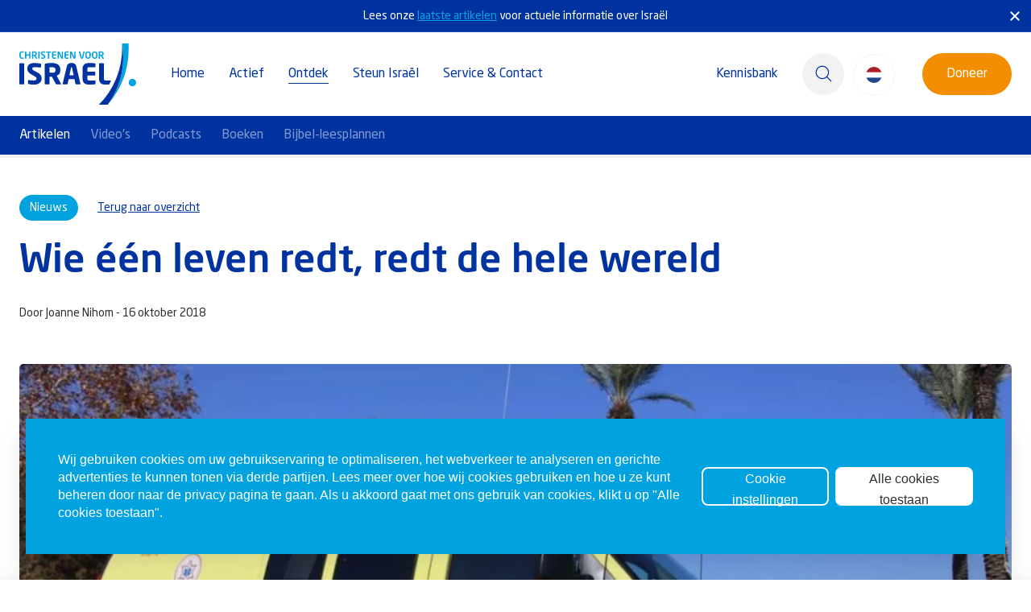

--- FILE ---
content_type: text/html; charset=utf-8
request_url: https://www.christenenvoorisrael.nl/artikelen/wie-een-leven-redt-redt-de-hele-wereld
body_size: 30321
content:
<!DOCTYPE html>
<html>
    <head>
        <meta name="generator" content="Plate" />
<meta name="turbo-prefetch" content="false">
<meta name="turbo-cache-control" content="no-cache">
  <link rel="stylesheet" href="/assets/application-abd08c83b1913db6443e1857027fe7973f4fef977abad524e5366dbbf98d079d.css" />

<meta name="viewport" content="width=device-width, initial-scale=1">

<link rel="canonical" href="https://www.christenenvoorisrael.nl/artikelen/wie-een-leven-redt-redt-de-hele-wereld">

        <!--META TAGS-->
        
        <meta charset="UTF-8">
        <meta name="viewport" content="width=device-width, initial-scale=1">
        <meta property='og:type' content='article'/>
        <meta property='og:title' content='Wie één leven redt, redt de hele wereld' /><meta property='og:image' content='https://prod1-plate-attachments.s3.amazonaws.com/images/b272dc5574/Gele-ambluance-MDA.jpg' />
        
        <meta property='og:url' content='https://www.christenenvoorisrael.nl/artikelen/wie-een-leven-redt-redt-de-hele-wereld' />

        <script src="/theme/assets/lib/modern.js" charset="utf-8" ></script>

        <link rel="preload" href="/theme/assets/fonts/Neo-Sans-Std-Bold.woff2" as="font" crossorigin="anonymous">
<link rel="preload" href="/theme/assets/fonts/Neo-Sans-Std-Bold.woff" as="font" crossorigin="anonymous">
<link rel="preload" href="/theme/assets/fonts/Neo-Sans-Std-Regular.woff2" as="font" crossorigin="anonymous">
<link rel="preload" href="/theme/assets/fonts/Neo-Sans-Std-Regular.woff" as="font" crossorigin="anonymous">
<link rel="preload" href="/theme/assets/fonts/Neo-Sans-Std-Light.woff2" as="font" crossorigin="anonymous">
<link rel="preload" href="/theme/assets/fonts/Neo-Sans-Std-Light.woff" as="font" crossorigin="anonymous">
<link rel="preload" href="/theme/assets/fonts/Neo-Sans-Std-Medium.woff2" as="font" crossorigin="anonymous">
<link rel="preload" href="/theme/assets/fonts/Neo-Sans-Std-Medium.woff" as="font" crossorigin="anonymous">
<!--CUSTOM SCRIPTS-->
        <!-- Google Consent Mode -->
<script>
window.dataLayer = window.dataLayer || [];
function gtag() {
  dataLayer.push(arguments);
}

gtag('consent', 'default', {
  ad_storage: "denied",
  ad_user_data: "denied",
  ad_personalization: "denied",
  analytics_storage: "denied",
  functionality_storage: "denied",
  personalization_storage: "denied",
  security_storage: "granted",
  wait_for_update: 2000,
});

gtag("set", "ads_data_redaction", true);
gtag("set", "url_passthrough", false);
</script>
<!-- End Google Consent Mode -->
<!-- Google Tag Manager -->
<script>(function(w,d,s,l,i){w[l]=w[l]||[];w[l].push({'gtm.start':
new Date().getTime(),event:'gtm.js'});var f=d.getElementsByTagName(s)[0],
j=d.createElement(s),dl=l!='dataLayer'?'&l='+l:'';j.async=true;j.src=
'https://www.googletagmanager.com/gtm.js?id='+i+dl;f.parentNode.insertBefore(j,f);
})(window,document,'script','dataLayer','GTM-W582WBN');</script>
<!-- End Google Tag Manager -->
<!--<meta name="facebook-domain-verification" content="26ds08gtc33plbcgt6ib3cea4xxj3s" />-->

<script src="https://bible-link.globalrize.org/plugin.js" data-language="nl" data-translation="hsv" data-excluded-elements="h1,h2,h3,h4,h5,h6"></script>

<style>
    .search_consultant{
        position: relative;
    }
    .bible-link {
        color: var(--color-primaire-1);
        text-decoration: underline;
    }
    /*body #diffuse_cookie-notice a,*/
    /*body #diffuse_cookie-notice button, */
    /*body #diffuse_cookie-notice h2, */
    /*body #diffuse_cookie-notice h3, */
    /*body #diffuse_cookie-notice p {*/
    /*    font-family: NeoSansStd,sans-serif;*/
    /*    font-weight: 400!important;*/
    /*    text-transform: none!important;*/
    /*}*/
    
    /*body button.diffuse_btn.diffuse_btn--alt {*/
    /*    height: 52px;*/
    /*    border-radius: 50px;*/
    /*    padding: 15px 30px;*/
    /*}*/

    .publications-slider .publicatie-wrapper .item-content {
        padding-top: 32px;
    }
    
    /*div#step-button-1:after {*/
    /*    content: 'U kunt anoniem doneren, of vul uw gegevens in zodat wij u op de hoogte kunnen houden van onze activiteiten.';*/
    /*    position: absolute;*/
    /*    top: 40px;*/
    /*    color: white;*/
    /*    font-size: 12px;*/
    /*    line-height: 12px;*/
    /*    left: 0;*/
    /*    width: 230px;*/
    /*}*/
    /*@media screen and (max-width: 1120px) {*/
    /*    div#step-button-1:after {*/
    /*        width:calc(100% + 16vw);*/
    /*    }*/
    /*}*/
    
    @media screen and (max-width: 767px) {
        .navbar .nav-item.main-nav .nav-link {
            line-height: 50px;
        }
    }
    
    .donate-relative {
        .option-group-gap {
            flex-wrap: wrap;
            justify-content: flex-start;
            display: grid;
            gap: 12px;
            grid-template-columns: repeat(3, 1fr);
            .option {
                width: 100%;
            }
        }
    }
</style>
        
        <!--TITLES--><title>Wie één leven redt, redt de hele wereld - Christenen voor Is</title><!--CSS-->
        <link rel="stylesheet" href="/theme/assets/styles/index.css" >

        <!--FAVICON-->
        <link rel="icon" href="https://prod1-plate-attachments.s3.amazonaws.com/images/b272dc5574/Favicon%20CVI.png">

        <!--INLINE CSS-->
        <style>:root {
    --color-primaire-1:#0033a0;
    --color-primaire-2: #00A3E0;
    --color-sub-1:#2D2E33;
    --color-sub-2: #F2F2F2;
    --color-cta:#F28E00;
    --color-text: #575756;
    --color-white: white;
}

.dark-section {
    --color-primaire-1: var(--color-white);
    --color-primaire-2: var(--color-white);
    --color-sub-1: var(--color-white);
    --color-sub-2: var(--color-white);
    --color-cta: var(--color-white);
    --color-text: var(--color-white);
}

.dark-section .color-stop {
    --color-primaire-1:#0033a0;
    --color-primaire-2: #00A3E0;
    --color-sub-1:#2D2E33;
    --color-sub-2: #F2F2F2;
    --color-cta:#F28E00;
    --color-text: #575756;
    --color-white: white;
}
</style>
        
        

<script type="application/ld+json">
    { 
        "@context": "https://schema.org/",
        "@graph": [{        
                "@type": "Organization",
                "address": {
                    "@type": "PostalAddress",
                    "addressLocality": "Nijkerk",
                    "postalCode": "3863 HV",
                    "streetAddress": "Henri Nouwenstraat 34"
                },
                "email": "info(at)christenenvoorisrael.nl",
                "telephone": "","url": "www.christenenvoorisrael.nl/artikelen/wie-een-leven-redt-redt-de-hele-wereld",
                    "logo": "https://prod1-plate-attachments.s3.amazonaws.com/images/b272dc5574/CVI_Logo_1.svg"},{
                "@type": "WebSite",
                "name": "Christenen voor Israël",
                "url": "www.christenenvoorisrael.nl/artikelen/wie-een-leven-redt-redt-de-hele-wereld","potentialAction": {
                        "@type": "SearchAction",
                        "target": "www.christenenvoorisrael.nl/zoekresultaten?q={search_term_string}",
                        "query-input": "required name=search_term_string"
                    }},{
                    "@type": "NewsArticle",
                    "mainEntityOfPage": {
                        "@type": "WebPage",
                        "@id": "www.christenenvoorisrael.nl/artikelen/wie-een-leven-redt-redt-de-hele-wereld"
                    },
                    "headline": "",
                    "image": [
                        ""
                    ],
                    "datePublished": "2018-10-16 16:45:00 +0200",
                    "dateModified": "2018-10-16 16:45:00 +0200",
                    "author": {
                        "@type": "Person",
                        "name": ""
                    },
                    "publisher": {
                        "@type": "Organization",
                        "name": "Christenen voor israël",
                        "logo": {
                            "@type": "ImageObject",
                            "url": "https://prod1-plate-attachments.s3.amazonaws.com/images/b272dc5574/CVI_Logo_1.svg"
                        }
                    }
                },{
                "@type": "BreadcrumbList",
                "itemListElement": [{
                            "@type": "ListItem",
                            "position": 1,
                            "name": "Home",
                            "item": "https://www.christenenvoorisrael.nl"
                        },{
                            "@type": "ListItem",
                            "position": 2,
                            "name": "Laatste artikelen",
                            "item": "https://www.christenenvoorisrael.nl/artikelen"
                        },{
                            "@type": "ListItem",
                            "position": 3,
                            "name": "Wie één leven redt, redt de hele wereld"
                        }]
            }]
    }
</script>


    </head>
    <body class="no-transitions post-nav  ">
        <!--CUSTOM SCRIPTS BODY-->
        <!-- Google Tag Manager (noscript) -->
<noscript><iframe src="https://www.googletagmanager.com/ns.html?id=GTM-W582WBN"
height="0" width="0" style="display:none;visibility:hidden"></iframe></noscript>
<!-- End Google Tag Manager (noscript) -->
        <div id="search__popup" class="search--popup">
            <div class="search__popup__close__wrapper fl-container fl-row ai-center">
    <p>Sluiten</p>
    <button class="search__popup__close">
        <svg  fill="#0033a0" xmlns:dc="http://purl.org/dc/elements/1.1/" xmlns:cc="http://creativecommons.org/ns#" xmlns:rdf="http://www.w3.org/1999/02/22-rdf-syntax-ns#" xmlns:svg="http://www.w3.org/2000/svg" xmlns="http://www.w3.org/2000/svg" xmlns:sodipodi="http://sodipodi.sourceforge.net/DTD/sodipodi-0.dtd" xmlns:inkscape="http://www.inkscape.org/namespaces/inkscape" version="1.1" x="0px" y="0px" viewBox="0 0 100 100"><g transform="translate(0,-952.36218)"><path d="m 31.615228,983.9774 c 1.17154,-1.17153 3.07108,-1.17158 4.24266,0 l 14.14213,14.14214 14.14213,-14.14214 c 1.17157,-1.17157 3.07103,-1.1716 4.24264,-10e-6 1.17154,1.17154 1.17157,3.07108 0,4.24266 l -14.14214,14.14215 14.14215,14.1421 c 1.17156,1.1716 1.17153,3.0711 -1e-5,4.2427 -1.1716,1.1716 -3.07108,1.1715 -4.24264,0 l -14.14214,-14.1422 -14.14213,14.1422 c -1.17157,1.1715 -3.0711,1.1715 -4.24264,0 -1.1716,-1.1716 -1.17158,-3.0711 0,-4.2427 l 14.14214,-14.1421 -14.14214,-14.14216 c -1.17157,-1.17157 -1.17161,-3.07103 -1e-5,-4.24264 z" style="text-indent:0;text-transform:none;direction:ltr;block-progression:tb;baseline-shift:baseline;color:#000000;enable-background:accumulate;" fill="#0033a0" fill-opacity="1" stroke="none" marker="none" visibility="visible" display="inline" overflow="visible"></path></g></svg>

    </button>
</div>
<div class="plate--container">
    <div class="search__popup__content">
        <h2 class="search__popup__title">Zoeken.</h2>
        <div class="search__popup--buttons fl-container fl-row fl-wrap jc-center">
            <div class="search__popup--button" data-plural-name="article">
    
    <a href="/artikelen" class="full-link-btn"></a>
    <p>Artikelen</p>
    <svg width="20" height="26" viewBox="0 0 20 26" fill="none" xmlns="http://www.w3.org/2000/svg">
<path fill-rule="evenodd" clip-rule="evenodd" d="M13.8755 25.4991C13.8582 25.5 13.84 25.5 13.8227 25.5H2.72727C1.22091 25.5 0 24.3009 0 22.8214V3.17857C0 2.46786 0.287273 1.78661 0.799091 1.28482C1.31 0.782141 2.00364 0.5 2.72727 0.5H17.2727C17.9964 0.5 18.69 0.782141 19.2009 1.28482C19.7127 1.78661 20 2.46786 20 3.17857V19.4071C20 20.1143 19.7155 20.792 19.2082 21.2938L15.7582 24.708C15.2936 25.1687 14.6755 25.4455 14.0218 25.4929C13.9736 25.4964 13.9245 25.4982 13.8755 25.4991ZM14.8155 23.1063L17.5627 20.3875H15.7245C15.4836 20.3875 15.2518 20.4821 15.0818 20.6491C14.9109 20.817 14.8155 21.0438 14.8155 21.2804V23.1063ZM4.59091 13.8929H15.5C16.0018 13.8929 16.4091 13.4929 16.4091 13C16.4091 12.5071 16.0018 12.1071 15.5 12.1071H4.59091C4.08909 12.1071 3.68182 12.5071 3.68182 13C3.68182 13.4929 4.08909 13.8929 4.59091 13.8929ZM4.59091 6.75H15.5C16.0018 6.75 16.4091 6.35 16.4091 5.85714C16.4091 5.36429 16.0018 4.96429 15.5 4.96429H4.59091C4.08909 4.96429 3.68182 5.36429 3.68182 5.85714C3.68182 6.35 4.08909 6.75 4.59091 6.75ZM4.59091 17.4643H15.5C16.0018 17.4643 16.4091 17.0643 16.4091 16.5714C16.4091 16.0786 16.0018 15.6786 15.5 15.6786H4.59091C4.08909 15.6786 3.68182 16.0786 3.68182 16.5714C3.68182 17.0643 4.08909 17.4643 4.59091 17.4643ZM4.59091 21.9286H8.22727C8.72909 21.9286 9.13636 21.5286 9.13636 21.0357C9.13636 20.5429 8.72909 20.1429 8.22727 20.1429H4.59091C4.08909 20.1429 3.68182 20.5429 3.68182 21.0357C3.68182 21.5286 4.08909 21.9286 4.59091 21.9286ZM4.59091 10.3214H15.5C16.0018 10.3214 16.4091 9.92143 16.4091 9.42857C16.4091 8.93571 16.0018 8.53571 15.5 8.53571H4.59091C4.08909 8.53571 3.68182 8.93571 3.68182 9.42857C3.68182 9.92143 4.08909 10.3214 4.59091 10.3214Z" fill="white"/>
</svg>

        
</div>

        
        
        
            <div class="search__popup--button" data-plural-name="event">
    
    <a href="/activiteiten" class="full-link-btn"></a>
    <p>Activiteiten</p>
    <svg width="20" height="20" viewBox="0 0 20 20" fill="none" xmlns="http://www.w3.org/2000/svg">
<path d="M20 3.57143V5H0V3.57143C0 2.38839 0.959817 1.42857 2.14286 1.42857H2.85714V0.714286C2.85714 0.319634 3.17678 0 3.57143 0C3.96608 0 4.28571 0.319634 4.28571 0.714286V1.42857H15.7143V0.714286C15.7143 0.319634 16.0339 0 16.4286 0C16.8232 0 17.1429 0.319634 17.1429 0.714286V1.42857H17.8571C19.0402 1.42857 20 2.38839 20 3.57143ZM0 6.42857H20V17.8571C20 19.0402 19.0402 20 17.8571 20H2.14286C0.959817 20 0 19.0402 0 17.8571V6.42857ZM13.5714 10C13.5714 10.1893 13.6464 10.3714 13.7804 10.5053C13.9143 10.6393 14.0964 10.7143 14.2857 10.7143H15.7143C16.1089 10.7143 16.4286 10.3946 16.4286 9.99999C16.4286 9.60534 16.1089 9.28571 15.7143 9.28571H14.2857C13.8911 9.28571 13.5714 9.60535 13.5714 10ZM13.5714 12.8571C13.5714 13.0464 13.6464 13.2286 13.7804 13.3625C13.9143 13.4964 14.0964 13.5714 14.2857 13.5714H15.7143C16.1089 13.5714 16.4286 13.2518 16.4286 12.8571C16.4286 12.4625 16.1089 12.1428 15.7143 12.1428H14.2857C13.8911 12.1428 13.5714 12.4625 13.5714 12.8571ZM13.5714 15.7143C13.5714 15.9036 13.6464 16.0857 13.7804 16.2196C13.9143 16.3536 14.0964 16.4286 14.2857 16.4286H15.7143C16.1089 16.4286 16.4286 16.1089 16.4286 15.7143C16.4286 15.3196 16.1089 15 15.7143 15H14.2857C13.8911 15 13.5714 15.3196 13.5714 15.7143ZM8.57143 10C8.57143 10.1893 8.64643 10.3714 8.78036 10.5053C8.91429 10.6393 9.09643 10.7143 9.28571 10.7143H10.7143C11.1089 10.7143 11.4286 10.3946 11.4286 9.99999C11.4286 9.60534 11.1089 9.28571 10.7143 9.28571H9.28571C8.89105 9.28571 8.57143 9.60535 8.57143 10ZM8.57143 12.8571C8.57143 13.0464 8.64643 13.2286 8.78036 13.3625C8.91429 13.4964 9.09643 13.5714 9.28571 13.5714H10.7143C11.1089 13.5714 11.4286 13.2518 11.4286 12.8571C11.4286 12.4625 11.1089 12.1428 10.7143 12.1428H9.28571C8.89105 12.1428 8.57143 12.4625 8.57143 12.8571ZM8.57143 15.7143C8.57143 15.9036 8.64643 16.0857 8.78036 16.2196C8.91429 16.3536 9.09643 16.4286 9.28571 16.4286H10.7143C11.1089 16.4286 11.4286 16.1089 11.4286 15.7143C11.4286 15.3196 11.1089 15 10.7143 15H9.28571C8.89105 15 8.57143 15.3196 8.57143 15.7143ZM3.57143 10C3.57143 10.1893 3.64643 10.3714 3.78036 10.5053C3.91429 10.6393 4.09643 10.7143 4.28571 10.7143H5.71428C6.10893 10.7143 6.42856 10.3946 6.42856 9.99999C6.42856 9.60534 6.10893 9.28571 5.71428 9.28571H4.28571C3.89105 9.28571 3.57143 9.60535 3.57143 10ZM3.57143 12.8571C3.57143 13.0464 3.64643 13.2286 3.78036 13.3625C3.91429 13.4964 4.09643 13.5714 4.28571 13.5714H5.71428C6.10893 13.5714 6.42856 13.2518 6.42856 12.8571C6.42856 12.4625 6.10893 12.1428 5.71428 12.1428H4.28571C3.89105 12.1428 3.57143 12.4625 3.57143 12.8571ZM3.57143 15.7143C3.57143 15.9036 3.64643 16.0857 3.78036 16.2196C3.91429 16.3536 4.09643 16.4286 4.28571 16.4286H5.71428C6.10893 16.4286 6.42856 16.1089 6.42856 15.7143C6.42856 15.3196 6.10893 15 5.71428 15H4.28571C3.89105 15 3.57143 15.3196 3.57143 15.7143Z" fill="white"/>
</svg>

        
</div>

        
        
        
        
        
        
            <div class="search__popup--button" data-plural-name="knowledge_base">
    
    <a href="/kennisbank" class="full-link-btn"></a>
    <p>Kennisbank</p>
    <svg width="25" height="26" viewBox="0 0 25 26" fill="none" xmlns="http://www.w3.org/2000/svg">
<path d="M12.5023 0.5C5.6096 0.500002 0 6.10961 0 13.0023C0 19.895 5.6096 25.5 12.5023 25.5C19.395 25.5 25 19.895 25 13.0023C25 6.10961 19.395 0.500002 12.5023 0.5ZM12.5023 2.37304C18.3817 2.37304 23.127 7.12287 23.127 13.0023C23.127 18.8817 18.3817 23.627 12.5023 23.627C6.62286 23.627 1.87765 18.8817 1.87765 13.0023C1.87765 7.12287 6.62286 2.37304 12.5023 2.37304Z" fill="white"/>
<path d="M12.5019 0.5C12.2536 0.500241 12.0156 0.59899 11.84 0.774569C11.6644 0.950148 11.5657 1.18821 11.5654 1.43652V24.5635C11.5657 24.8118 11.6644 25.0499 11.84 25.2254C12.0156 25.401 12.2536 25.4998 12.5019 25.5C12.7503 25.4998 12.9883 25.401 13.1639 25.2254C13.3395 25.0499 13.4382 24.8118 13.4385 24.5635V1.43652C13.4382 1.18822 13.3395 0.950148 13.1639 0.774569C12.9883 0.598991 12.7503 0.500247 12.5019 0.5Z" fill="white"/>
<path d="M12.5023 7.37396C9.20655 7.37396 6.2185 7.90712 3.97214 8.81796C2.84895 9.27337 1.90777 9.81825 1.19948 10.4972C0.491196 11.1762 0 12.0426 0 13.0023C0 13.962 0.491196 14.8238 1.19948 15.5028C1.90777 16.1817 2.84895 16.7312 3.97214 17.1867C6.2185 18.0975 9.20655 18.626 12.5023 18.626C15.798 18.626 18.7815 18.0975 21.0279 17.1867C22.151 16.7312 23.0969 16.1817 23.8051 15.5028C24.5134 14.8238 25 13.962 25 13.0023C25 12.0426 24.5134 11.1762 23.8051 10.4972C23.0969 9.81825 22.151 9.27337 21.0279 8.81796C18.7815 7.90712 15.798 7.37396 12.5023 7.37396ZM12.5023 9.25162C15.5926 9.25162 18.388 9.76654 20.3266 10.5526C21.2959 10.9456 22.0468 11.4107 22.5088 11.8536C22.9707 12.2964 23.127 12.6673 23.127 13.0023C23.127 13.3373 22.9708 13.7082 22.5088 14.151C22.0468 14.5939 21.2959 15.0544 20.3266 15.4474C18.388 16.2335 15.5926 16.753 12.5023 16.753C9.41198 16.753 6.6166 16.2335 4.67798 15.4474C3.70867 15.0544 2.9578 14.5939 2.49585 14.151C2.03388 13.7082 1.87765 13.3373 1.87765 13.0023C1.87765 12.6673 2.03378 12.2964 2.49585 11.8536C2.9578 11.4107 3.70867 10.9456 4.67798 10.5526C6.6166 9.76654 9.41198 9.25162 12.5023 9.25162Z" fill="white"/>
<path d="M19.0625 13.0023C19.0625 9.68605 18.4232 6.67332 17.3232 4.41216C16.2233 2.151 14.5762 0.499995 12.5022 0.5C10.4283 0.499995 8.78117 2.151 7.68125 4.41216C6.58133 6.67332 5.93738 9.68605 5.93738 13.0023C5.93738 16.3186 6.58133 19.3267 7.68125 21.5878C8.78117 23.849 10.4283 25.5 12.5022 25.5C14.5762 25.5 16.2233 23.849 17.3232 21.5878C18.4232 19.3267 19.0625 16.3186 19.0625 13.0023ZM17.1895 13.0023C17.1895 16.0721 16.5706 18.8428 15.6347 20.7667C14.6989 22.6905 13.5347 23.627 12.5022 23.627C11.4698 23.627 10.301 22.6905 9.36514 20.7667C8.42931 18.8428 7.81504 16.0721 7.81504 13.0023C7.81504 9.93249 8.42931 7.15717 9.36514 5.23335C10.301 3.30952 11.4698 2.37304 12.5022 2.37304C13.5347 2.37304 14.6989 3.30952 15.6347 5.23335C16.5706 7.15717 17.1895 9.93249 17.1895 13.0023Z" fill="white"/>
</svg>

        
</div>

        
        
        
        
            <div class="search__popup--button" data-plural-name="podcast">
    
    <a href="/podcasts" class="full-link-btn"></a>
    <p>Podcasts</p>
    <svg width="17" height="25" viewBox="0 0 17 25" fill="none" xmlns="http://www.w3.org/2000/svg">
<path d="M8.49992 17.5684C11.7252 17.5684 14.3377 15.2993 14.3377 12.5005V5.06787C14.3377 2.26904 11.7252 0 8.49992 0C5.27465 0 2.66211 2.26904 2.66211 5.06787V12.5C2.66211 15.2993 5.27465 17.5684 8.49992 17.5684Z" fill="white"/>
<path d="M16.9998 11.7417C17.0025 11.6338 16.9831 11.5265 16.9428 11.426C16.9024 11.3256 16.842 11.234 16.765 11.1568C16.688 11.0796 16.5959 11.0182 16.4943 10.9763C16.3927 10.9343 16.2835 10.9128 16.1732 10.9128C16.0629 10.9128 15.9538 10.9343 15.8521 10.9763C15.7505 11.0182 15.6585 11.0796 15.5815 11.1568C15.5045 11.234 15.444 11.3256 15.4037 11.426C15.3634 11.5265 15.344 11.6338 15.3467 11.7417C15.3467 15.436 12.2751 18.4419 8.5 18.4419C4.72488 18.4419 1.6533 15.436 1.6533 11.7417C1.65601 11.6338 1.63663 11.5265 1.59631 11.426C1.55599 11.3256 1.49555 11.234 1.41853 11.1568C1.34151 11.0796 1.24948 11.0182 1.14785 10.9763C1.04622 10.9343 0.937056 10.9128 0.826773 10.9128C0.716491 10.9128 0.607323 10.9343 0.505696 10.9763C0.404069 11.0182 0.312038 11.0796 0.23502 11.1568C0.158002 11.234 0.0975536 11.3256 0.0572346 11.426C0.0169156 11.5265 -0.00245953 11.6338 0.000249498 11.7417C0.000249498 16.0552 3.37321 19.6123 7.67323 20.02V23.3823H4.36713C4.15144 23.3875 3.94636 23.475 3.79569 23.6261C3.64501 23.7773 3.56067 23.98 3.56067 24.1912C3.56067 24.4023 3.64501 24.6051 3.79569 24.7562C3.94636 24.9073 4.15144 24.9948 4.36713 25H12.6329C12.8486 24.9948 13.0536 24.9073 13.2043 24.7562C13.355 24.6051 13.4393 24.4023 13.4393 24.1912C13.4393 23.98 13.355 23.7773 13.2043 23.6261C13.0536 23.475 12.8486 23.3875 12.6329 23.3823H9.32677V20.0195C13.6268 19.6118 16.9998 16.0552 16.9998 11.7417Z" fill="white"/>
</svg>

        
</div>

        
        
        
        
            <div class="search__popup--button" data-plural-name="project">
    
    <a href="/projecten" class="full-link-btn"></a>
    <p>Projecten</p>
    <svg width="20" height="20" viewBox="0 0 20 20" fill="none" xmlns="http://www.w3.org/2000/svg">
<path d="M8 0H1C0.4 0 0 0.4 0 1V8C0 8.6 0.4 9 1 9H8C8.6 9 9 8.6 9 8V1C9 0.4 8.6 0 8 0ZM8 11H1C0.4 11 0 11.4 0 12V19C0 19.6 0.4 20 1 20H8C8.6 20 9 19.6 9 19V12C9 11.4 8.6 11 8 11ZM19 0H12C11.4 0 11 0.4 11 1V8C11 8.6 11.4 9 12 9H19C19.6 9 20 8.6 20 8V1C20 0.4 19.6 0 19 0ZM19 11H12C11.4 11 11 11.4 11 12V19C11 19.6 11.4 20 12 20H19C19.6 20 20 19.6 20 19V12C20 11.4 19.6 11 19 11Z" fill="white"/>
</svg>

        
</div>

        
        
            <div class="search__popup--button" data-plural-name="publication">
    
    <a href="/publicaties" class="full-link-btn"></a>
    <p>Publicaties</p>
    <svg width="21" height="25" viewBox="0 0 21 25" fill="none" xmlns="http://www.w3.org/2000/svg">
<path d="M17.3649 2.39437H14.9713H3.06349C2.0155 2.39437 1.40625 2.15188 1.23446 2.02906V1.57406C1.40625 1.45125 2.01518 1.20906 3.06349 1.20906H17.9048V0H3.06349C1.53845 0 0 0.45875 0 1.48344V20.6891C0 24.5766 1.39093 25 6.87257 25H20.4545V2.39437H17.3649Z" fill="white"/>
</svg>

        
</div>

        
        
        
        
        
            <div class="search__popup--button" data-plural-name="video">
    
    <a href="/videos" class="full-link-btn"></a>
    <p>Videos</p>
    <svg width="20" height="26" viewBox="0 0 20 26" fill="none" xmlns="http://www.w3.org/2000/svg">
<path d="M18.5426 10.2257L5.11007 1.06444C4.10211 0.378551 2.80933 0.31261 1.7385 0.894858C0.667675 1.47897 0 2.60768 0 3.84189V22.1573C0 23.3915 0.662088 24.5258 1.7385 25.1043C2.22674 25.37 2.75569 25.5 3.28648 25.5C3.92641 25.5 4.56076 25.3116 5.11007 24.9347L18.5426 15.7792C19.4563 15.1574 20 14.1191 20 12.9999C20.0018 11.8863 19.4563 10.8476 18.5426 10.2257Z" fill="white"/>
</svg>

        
</div>

        
        
            <div class="search__popup--button" data-plural-name="zoekresultaat">
    
    <a href="/zoekresultaten" class="full-link-btn"></a>
    <p>Overig</p>
    <svg width="16" height="16" viewBox="0 0 16 16" fill="none" xmlns="http://www.w3.org/2000/svg">
<circle cx="8" cy="8" r="8" fill="white"/>
</svg>

    
</div>

        
        </div>

        

            

            
        
    </div>
</div>

        </div>
        <div class="navigation nav-top" id="navigation">
            
                <div class="top-bar no-print">
                    <div class="plate--container  fl-container jc-center ai-center">
                        <p>Lees onze <a href="https://www.christenenvoorisrael.nl/artikelen" style="color:#00a3e0; font-size: 14px;">laatste artikelen</a> voor actuele informatie over Israël</p>
                        <div id="close-notification">
                            <svg  fill="#0033a0" xmlns:dc="http://purl.org/dc/elements/1.1/" xmlns:cc="http://creativecommons.org/ns#" xmlns:rdf="http://www.w3.org/1999/02/22-rdf-syntax-ns#" xmlns:svg="http://www.w3.org/2000/svg" xmlns="http://www.w3.org/2000/svg" xmlns:sodipodi="http://sodipodi.sourceforge.net/DTD/sodipodi-0.dtd" xmlns:inkscape="http://www.inkscape.org/namespaces/inkscape" version="1.1" x="0px" y="0px" viewBox="0 0 100 100"><g transform="translate(0,-952.36218)"><path d="m 31.615228,983.9774 c 1.17154,-1.17153 3.07108,-1.17158 4.24266,0 l 14.14213,14.14214 14.14213,-14.14214 c 1.17157,-1.17157 3.07103,-1.1716 4.24264,-10e-6 1.17154,1.17154 1.17157,3.07108 0,4.24266 l -14.14214,14.14215 14.14215,14.1421 c 1.17156,1.1716 1.17153,3.0711 -1e-5,4.2427 -1.1716,1.1716 -3.07108,1.1715 -4.24264,0 l -14.14214,-14.1422 -14.14213,14.1422 c -1.17157,1.1715 -3.0711,1.1715 -4.24264,0 -1.1716,-1.1716 -1.17158,-3.0711 0,-4.2427 l 14.14214,-14.1421 -14.14214,-14.14216 c -1.17157,-1.17157 -1.17161,-3.07103 -1e-5,-4.24264 z" style="text-indent:0;text-transform:none;direction:ltr;block-progression:tb;baseline-shift:baseline;color:#000000;enable-background:accumulate;" fill="#0033a0" fill-opacity="1" stroke="none" marker="none" visibility="visible" display="inline" overflow="visible"></path></g></svg>

                        </div>
                    </div>
                </div>
            

            








<nav class="navbar fl-container fl-row">
    <div class="plate--container navbar-container">
        <div class="navbar-inner fl-container ai-center jc-between">

            <div class="navbar-brand fl-container ai-center">
                <a href="/"><img src="https://prod1-plate-attachments.s3.amazonaws.com/images/b272dc5574/CVI_Logo_2.svg" class="logo"></a>
            </div>

            <div class="navbar-collapse no-print" id="navbarResponsive">
                <ul class="navbar-nav fl-container fl-row">
                    
                    
                        
                        

                        
                            <li class="nav-item main-nav nav-item-hover  ">
                                <a href="/" class="nav-link">Home</a>
                            </li>
                        

                        
                    
                        
                        

                            

                            
                                
                            

                            

                        

                            

                            
                                
                            

                            

                        

                            

                            
                                
                            

                            

                        

                            

                            
                                
                            

                            

                        

                            

                            
                                
                            

                            

                        

                            

                            
                                
                            

                            

                        

                            

                            
                                
                            

                            

                        

                            

                            
                                
                            

                            

                        

                            

                            
                                
                            

                            

                        

                        
                            <li class="nav-item main-nav dropdown  ">
                                <a href="#" class="nav-link" data-hoofdmenu="3456961" >Actief</a>
                            </li>
                        

                        
                    
                        
                        

                            

                            
                                
                                
                                

                        
                            <li class="nav-item main-nav dropdown active ">
                                <a href="#" class="nav-link" data-hoofdmenu="3456960" >Ontdek</a>
                            </li>
                        

                        
                    
                        
                        

                            

                            
                                
                            

                            

                        

                            

                            
                                
                            

                            

                        

                            

                            
                                
                            

                            

                        

                            

                            
                                
                            

                            

                        

                            

                            
                                
                            

                            

                        

                            

                            
                                
                            

                            

                        

                        
                            <li class="nav-item main-nav dropdown  ">
                                <a href="https://www.christenenvoorisrael.nl/doneren" class="nav-link" data-hoofdmenu="3456963" >Steun Israël</a>
                            </li>
                        

                        
                    
                        
                        

                            

                            
                                
                            

                            

                                

                                
                                    
                                

                            

                                

                                
                                    
                                

                            

                                

                                
                                    
                                

                            

                                

                                
                                    
                                

                            

                                

                                
                                    
                                

                            

                        

                            

                            
                                
                            

                            

                                

                                
                                    
                                

                            

                                

                                
                                    
                                

                            

                                

                                
                                    
                                

                            

                                

                                
                                    
                                

                            

                                

                                
                                    
                                

                            

                        

                            

                            
                                
                            

                            

                        

                            

                            
                                
                            

                            

                        

                            

                            
                                
                            

                            

                        

                        
                            <li class="nav-item main-nav dropdown  ">
                                <a href="#" class="nav-link" data-hoofdmenu="3456964" >Service & Contact</a>
                            </li>
                        

                        
                    
                        
                        

                        
                            <li class="nav-item main-nav nav-item-hover  last">
                                <a href="/kennisbank" class="nav-link">Kennisbank</a>
                            </li>
                        

                        
                    
                    
                    <div class="search-container">
                        <li class="search nav-item fl-container jc-center ai-center">
                            <svg   fill="#000000" xmlns="http://www.w3.org/2000/svg" xmlns:xlink="http://www.w3.org/1999/xlink" xmlns:sketch="http://www.bohemiancoding.com/sketch/ns" viewBox="0 0 100 100" version="1.1" x="0px" y="0px"><title>eye-fill 2</title><desc>Created with Sketch.</desc><g stroke="none" stroke-width="1" fill="none" fill-rule="evenodd" sketch:type="MSPage"><path d="M60.2825,60.2796875 C56.24,64.3221875 50.8625,66.5496875 45.14375,66.5496875 C39.425,66.5496875 34.05125,64.3221875 30.00875,60.2796875 C21.66125,51.9321875 21.66125,38.3534375 30.00875,30.0059375 C34.1825,25.8321875 39.66125,23.7471875 45.14375,23.7471875 C50.62625,23.7471875 56.10875,25.8359375 60.2825,30.0059375 C68.63,38.3534375 68.63,51.9321875 60.2825,60.2796875 M79.04,76.3859375 L64.19375,61.5396875 C72.69875,51.6659375 72.29375,36.7184375 62.93375,27.3546875 C53.1275,17.5484375 37.16375,17.5484375 27.3575,27.3546875 C17.5475,37.1646875 17.5475,53.1246875 27.3575,62.9309375 C32.10875,67.6821875 38.42375,70.2996875 45.14375,70.2996875 C51.23375,70.2996875 56.9825,68.1321875 61.5425,64.1909375 L76.38875,79.0371875 C76.75625,79.4046875 77.23625,79.5846875 77.7125,79.5846875 C78.1925,79.5846875 78.6725,79.4046875 79.04,79.0371875 C79.77125,78.3059375 79.77125,77.1171875 79.04,76.3859375" fill="#000000" sketch:type="MSShapeGroup"></path></g></svg>

                        </li>
                    </div>
                    
                    
                        <li class="language nav-item fl-container jc-center ai-center">
                            <span class="language-switcher">
    

      <a class="language fl-container jc-center ai-center" href="https://www.c4israel.org/your-country/" target="_blank">
        <span class="flag-icon flag-icon-squared bg-cover" style="background-image: url('https://plate.libpx.com/prod1-img/b272dc5574/netherlands-flag-icon-256.png?width=200&signature=5fb09cbdc36b2d5f808c3ca0580d619ae5be13b9')"></span>
      </a>

    
</span>

                        </li>
                    
                    <li class="nav-item menu-button">
                        
                            
<div class="align text-" style="--icon-color: #ffffff;">
    <div class="button" style="background-color: #F28E00" data-text="Doneer">
        <a href="https://www.christenenvoorisrael.nl/doneren" target=""><div class="text" data-text="Doneer" style=""><span>Doneer</span></div></a>
    </div>
</div>



                        
                    </li>
                </ul>

            </div>
            <li class="search show-mobile nav-item fl-container jc-center ai-center">
                <svg   fill="#000000" xmlns="http://www.w3.org/2000/svg" xmlns:xlink="http://www.w3.org/1999/xlink" xmlns:sketch="http://www.bohemiancoding.com/sketch/ns" viewBox="0 0 100 100" version="1.1" x="0px" y="0px"><title>eye-fill 2</title><desc>Created with Sketch.</desc><g stroke="none" stroke-width="1" fill="none" fill-rule="evenodd" sketch:type="MSPage"><path d="M60.2825,60.2796875 C56.24,64.3221875 50.8625,66.5496875 45.14375,66.5496875 C39.425,66.5496875 34.05125,64.3221875 30.00875,60.2796875 C21.66125,51.9321875 21.66125,38.3534375 30.00875,30.0059375 C34.1825,25.8321875 39.66125,23.7471875 45.14375,23.7471875 C50.62625,23.7471875 56.10875,25.8359375 60.2825,30.0059375 C68.63,38.3534375 68.63,51.9321875 60.2825,60.2796875 M79.04,76.3859375 L64.19375,61.5396875 C72.69875,51.6659375 72.29375,36.7184375 62.93375,27.3546875 C53.1275,17.5484375 37.16375,17.5484375 27.3575,27.3546875 C17.5475,37.1646875 17.5475,53.1246875 27.3575,62.9309375 C32.10875,67.6821875 38.42375,70.2996875 45.14375,70.2996875 C51.23375,70.2996875 56.9825,68.1321875 61.5425,64.1909375 L76.38875,79.0371875 C76.75625,79.4046875 77.23625,79.5846875 77.7125,79.5846875 C78.1925,79.5846875 78.6725,79.4046875 79.04,79.0371875 C79.77125,78.3059375 79.77125,77.1171875 79.04,76.3859375" fill="#000000" sketch:type="MSShapeGroup"></path></g></svg>

            </li>
            <button class="navbar-toggler">
                <div class="bars">
                    <div class="bar bar-1"></div>
                    <div class="bar bar-2"></div>
                    <div class="bar bar-3"></div>
                </div>
            </button>
        </div>
    </div>
    
        <div class="menu-bar no-print" id="extra-menu-bar">
            <div class="menu-bar-items plate--container fl-container fl-row ai-center">
                
                    
                        <div class="menu-bar-item active">
                            <a href="/artikelen" class="nav-link">Artikelen</a>
                        </div>
                    
                        <div class="menu-bar-item ">
                            <a href="/videos" class="nav-link">Video's</a>
                        </div>
                    
                        <div class="menu-bar-item ">
                            <a href="/podcasts" class="nav-link">Podcasts</a>
                        </div>
                    
                        <div class="menu-bar-item ">
                            <a href="/boeken" class="nav-link">Boeken</a>
                        </div>
                    
                        <div class="menu-bar-item ">
                            <a href="/bijbel-leesplannen-over-israel" class="nav-link">Bijbel-leesplannen</a>
                        </div>
                    
                
            </div>
        </div>
    
    <div class="mega-menu-container">
        <div class="plate--container">
            <div class="mega-menu-wrapper">
                
                    

                    
                        <li class="nav-item main-nav show-mobile  ">
                            <a href="/" class="nav-link">Home</a>
                        </li>
                    

                    
                
                    

                    
                        <li class="nav-item main-nav dropdown show-mobile  ">
                            <a href="#" class="nav-link" data-hoofdmenu="3456961" >Actief</a>
                            <div class="dropdown-arrow select-arrow" data-hoofdmenu="3456961">
                                <svg  fill="#ffffff" xmlns="http://www.w3.org/2000/svg" xmlns:xlink="http://www.w3.org/1999/xlink" xml:space="preserve" version="1.1" style="shape-rendering:geometricPrecision;text-rendering:geometricPrecision;image-rendering:optimizeQuality;" viewBox="0 0 668 375" x="0px" y="0px" fill-rule="evenodd" clip-rule="evenodd"><defs><style type="text/css">
  </style></defs><g><path class="fil0" d="M363 363l293 -292c16,-17 16,-43 0,-59 -16,-16 -43,-16 -59,0l-263 263 -263 -263c-17,-16 -43,-16 -59,0 -16,16 -16,42 0,59l292 292c17,16 43,16 59,0z"></path></g></svg>

                            </div>
                        </li>
                    

                    

                        <div class="mega-menu fl-container fl-row" data-megamenu="3456961">

                            <div class="mega-menu__items column fl-container fl-row">
                                <ul class="mega-menu__nav fl-container fl-column">
                                    
                                    
                                        

                                        
                                            <li class="nav-item  ">
                                                <a href="/activiteiten"  class="nav-link">Agenda</a>
                                            </li>
                                        
                                        
                                    
                                        

                                        
                                            <li class="nav-item  ">
                                                <a href="https://www.christenenvoorisrael.nl/gemist"  class="nav-link">Uitzendingen</a>
                                            </li>
                                        
                                        
                                    
                                        

                                        
                                            <li class="nav-item  ">
                                                <a href="/sprekers"  class="nav-link">Spreker uitnodigen</a>
                                            </li>
                                        
                                        
                                    
                                        

                                        
                                            <li class="nav-item  ">
                                                <a href="/reizen"  class="nav-link">Reizen</a>
                                            </li>
                                        
                                        
                                    
                                        

                                        
                                            <li class="nav-item  ">
                                                <a href="https://bouwenmetisrael.nl"  class="nav-link">Businessclub</a>
                                            </li>
                                        
                                        
                                    
                                        

                                        
                                            <li class="nav-item  ">
                                                <a href="https://www.christenenvoorisrael.nl/whatsapp"  class="nav-link">WhatsApp-service</a>
                                            </li>
                                        
                                        
                                    
                                        

                                        
                                            <li class="nav-item  ">
                                                <a href="/gebedskalender"  class="nav-link">Gebedskalender</a>
                                            </li>
                                        
                                        
                                    
                                        

                                        
                                            <li class="nav-item  ">
                                                <a href="https://helpisrael.nl"  class="nav-link">Vrijwilligerswerk in Israël</a>
                                            </li>
                                        
                                        
                                    
                                        

                                        
                                            <li class="nav-item  last">
                                                <a href="https://www.christenenvoorisrael.nl/israelzondag"  class="nav-link">Israëlzondag</a>
                                            </li>
                                        
                                        
                                    
                                </ul>

                            </div>
                            <div class="mega-menu__cta column">
                                
                                    <div class="cta-item with-image   " style="background-color: #0033a0;">
    

    <div class="cta-item-inner ">
        <div class="title-container">
            
                <div class="title">
                    
                    <h2 class="fw-medium" style="color: #fff;">Israëlnieuws</h2>
                    
                </div>
                <div class="subtitle">
                    
                    <h2 class="fw-light" style="color: #fff;">direct op je telefoon</h2>
                    
                </div>
            
        </div>
    

        
            
                
<div class="align text-" style="--icon-color: #ffffff;">
    <div class="button" style="background-color: #F28E00" data-text="Abonneren">
        <a href="https://www.christenenvoorisrael.nl/whatsapp" target=""><div class="text" data-text="Abonneren" style=""><span>Abonneren</span></div></a>
    </div>
</div>



            
        

        
    </div>

    <div class="cta-image" id="cta-3456846">
        






<style>.no-webpalpha #cta-3456846{background-image: url(


https://plate.libpx.com/prod1-img/b272dc5574/Schermafbeelding%202020-05-08%20om%2012.26.24.png?width=1366&height=1366&mode=fit&format=png&signature=f945f9b134b5c57241fec93a29d4a1300b462675);}
.webpalpha #cta-3456846{
	background-image: url(


https://plate.libpx.com/prod1-img/b272dc5574/Schermafbeelding%202020-05-08%20om%2012.26.24.png?width=1366&height=1366&mode=fit&format=webp&signature=e250305f6d516449572c4126b892acb8ae47fab2);
}

			@media (min-width: 576px) {
				.no-webpalpha #cta-3456846{background-image: url(


https://plate.libpx.com/prod1-img/b272dc5574/Schermafbeelding%202020-05-08%20om%2012.26.24.png?width=768&height=768&mode=fit&format=png&signature=ebe0702f783785476e8e694087df0f68bf0cd5aa);}
				.webpalpha #cta-3456846{
					background-image: url(


https://plate.libpx.com/prod1-img/b272dc5574/Schermafbeelding%202020-05-08%20om%2012.26.24.png?width=768&height=768&mode=fit&format=webp&signature=43b432e7fd8ad177a1625d99c278268c15ad6a94);
				}
			 }
	 	
			@media (min-width: 768px) {
				.no-webpalpha #cta-3456846{background-image: url(


https://plate.libpx.com/prod1-img/b272dc5574/Schermafbeelding%202020-05-08%20om%2012.26.24.png?width=768&height=768&mode=fit&format=png&signature=ebe0702f783785476e8e694087df0f68bf0cd5aa);}
				.webpalpha #cta-3456846{
					background-image: url(


https://plate.libpx.com/prod1-img/b272dc5574/Schermafbeelding%202020-05-08%20om%2012.26.24.png?width=768&height=768&mode=fit&format=webp&signature=43b432e7fd8ad177a1625d99c278268c15ad6a94);
				}
			 }
	 	
			@media (min-width: 992px) {
				.no-webpalpha #cta-3456846{background-image: url(


https://plate.libpx.com/prod1-img/b272dc5574/Schermafbeelding%202020-05-08%20om%2012.26.24.png?width=992&height=992&mode=fit&format=png&signature=642667d277096bcb43067e7a81328515bfcb20bf);}
				.webpalpha #cta-3456846{
					background-image: url(


https://plate.libpx.com/prod1-img/b272dc5574/Schermafbeelding%202020-05-08%20om%2012.26.24.png?width=992&height=992&mode=fit&format=webp&signature=17571b2b67148206356b9b9d263e56c1ba7aaf7a);
				}
			 }
	 	
			@media (min-width: 1366px) {
				.no-webpalpha #cta-3456846{background-image: url(


https://plate.libpx.com/prod1-img/b272dc5574/Schermafbeelding%202020-05-08%20om%2012.26.24.png?width=1366&height=1366&mode=fit&format=png&signature=f945f9b134b5c57241fec93a29d4a1300b462675);}
				.webpalpha #cta-3456846{
					background-image: url(


https://plate.libpx.com/prod1-img/b272dc5574/Schermafbeelding%202020-05-08%20om%2012.26.24.png?width=1366&height=1366&mode=fit&format=webp&signature=e250305f6d516449572c4126b892acb8ae47fab2);
				}
			 }
	 	
			@media (min-width: 1500px) {
				.no-webpalpha #cta-3456846{background-image: url(


https://plate.libpx.com/prod1-img/b272dc5574/Schermafbeelding%202020-05-08%20om%2012.26.24.png?width=1500&height=1500&mode=fit&format=png&signature=4b354382984c1cc323296c6cd747894c8df1b029);}
				.webpalpha #cta-3456846{
					background-image: url(


https://plate.libpx.com/prod1-img/b272dc5574/Schermafbeelding%202020-05-08%20om%2012.26.24.png?width=1500&height=1500&mode=fit&format=webp&signature=867453e69ca692505e3e917206a523e79ab33d60);
				}
			 }
	 	</style>
</div>
</div>

                                
                            </div>


                        </div>
                    
                
                    

                    
                        <li class="nav-item main-nav dropdown show-mobile  ">
                            <a href="#" class="nav-link" data-hoofdmenu="3456960" >Ontdek</a>
                            <div class="dropdown-arrow select-arrow" data-hoofdmenu="3456960">
                                <svg  fill="#ffffff" xmlns="http://www.w3.org/2000/svg" xmlns:xlink="http://www.w3.org/1999/xlink" xml:space="preserve" version="1.1" style="shape-rendering:geometricPrecision;text-rendering:geometricPrecision;image-rendering:optimizeQuality;" viewBox="0 0 668 375" x="0px" y="0px" fill-rule="evenodd" clip-rule="evenodd"><defs><style type="text/css">
  </style></defs><g><path class="fil0" d="M363 363l293 -292c16,-17 16,-43 0,-59 -16,-16 -43,-16 -59,0l-263 263 -263 -263c-17,-16 -43,-16 -59,0 -16,16 -16,42 0,59l292 292c17,16 43,16 59,0z"></path></g></svg>

                            </div>
                        </li>
                    

                    

                        <div class="mega-menu fl-container fl-row" data-megamenu="3456960">

                            <div class="mega-menu__items column fl-container fl-row">
                                <ul class="mega-menu__nav fl-container fl-column">
                                    
                                    
                                        

                                        
                                            <li class="nav-item dropright submenu ">
                                                <a href="/artikelen"  class="nav-link" id="submenu-3456989">Artikelen<svg  fill="#ffffff" xmlns="http://www.w3.org/2000/svg" xmlns:xlink="http://www.w3.org/1999/xlink" xml:space="preserve" version="1.1" style="shape-rendering:geometricPrecision;text-rendering:geometricPrecision;image-rendering:optimizeQuality;" viewBox="0 0 668 375" x="0px" y="0px" fill-rule="evenodd" clip-rule="evenodd"><defs><style type="text/css">
  </style></defs><g><path class="fil0" d="M363 363l293 -292c16,-17 16,-43 0,-59 -16,-16 -43,-16 -59,0l-263 263 -263 -263c-17,-16 -43,-16 -59,0 -16,16 -16,42 0,59l292 292c17,16 43,16 59,0z"></path></g></svg>
</a>
                                                <div class="select-arrow sub-dropdown-arrow show-mobile" data-id="submenu-3456989">
                                                    <svg  fill="#ffffff" xmlns="http://www.w3.org/2000/svg" xmlns:xlink="http://www.w3.org/1999/xlink" xml:space="preserve" version="1.1" style="shape-rendering:geometricPrecision;text-rendering:geometricPrecision;image-rendering:optimizeQuality;" viewBox="0 0 668 375" x="0px" y="0px" fill-rule="evenodd" clip-rule="evenodd"><defs><style type="text/css">
  </style></defs><g><path class="fil0" d="M363 363l293 -292c16,-17 16,-43 0,-59 -16,-16 -43,-16 -59,0l-263 263 -263 -263c-17,-16 -43,-16 -59,0 -16,16 -16,42 0,59l292 292c17,16 43,16 59,0z"></path></g></svg>

                                                </div>
                                                <ul class="dropdown-menu" data-id="submenu-3456989">
                                                    
                                                        <li class="dropdown-item">
                                                            <a class="nav-link" href="https://www.christenenvoorisrael.nl/artikelen?data_object=article&categories=11278407">Israël in oorlog</a>
                                                        </li>
                                                    
                                                        <li class="dropdown-item">
                                                            <a class="nav-link" href="https://www.christenenvoorisrael.nl/artikelen?data_object=article&categories=13024633">Actueel</a>
                                                        </li>
                                                    
                                                        <li class="dropdown-item">
                                                            <a class="nav-link" href="https://www.christenenvoorisrael.nl/artikelen?data_object=article&categories=3457009">Analyse</a>
                                                        </li>
                                                    
                                                        <li class="dropdown-item">
                                                            <a class="nav-link" href="https://www.christenenvoorisrael.nl/artikelen?data_object=article&categories=3861096">Bijbel</a>
                                                        </li>
                                                    
                                                        <li class="dropdown-item">
                                                            <a class="nav-link" href="https://www.christenenvoorisrael.nl/artikelen?data_object=article&categories=10596814">Joodse Wereld</a>
                                                        </li>
                                                    
                                                        <li class="dropdown-item">
                                                            <a class="nav-link" href="https://www.christenenvoorisrael.nl/artikelen?data_object=article&categories=10688490">Projecten</a>
                                                        </li>
                                                     
                                                </ul>
                                            </li>
                                        
                                        
                                    
                                        

                                        
                                            <li class="nav-item dropright submenu ">
                                                <a href="/videos"  class="nav-link" id="submenu-3456995">Video's<svg  fill="#ffffff" xmlns="http://www.w3.org/2000/svg" xmlns:xlink="http://www.w3.org/1999/xlink" xml:space="preserve" version="1.1" style="shape-rendering:geometricPrecision;text-rendering:geometricPrecision;image-rendering:optimizeQuality;" viewBox="0 0 668 375" x="0px" y="0px" fill-rule="evenodd" clip-rule="evenodd"><defs><style type="text/css">
  </style></defs><g><path class="fil0" d="M363 363l293 -292c16,-17 16,-43 0,-59 -16,-16 -43,-16 -59,0l-263 263 -263 -263c-17,-16 -43,-16 -59,0 -16,16 -16,42 0,59l292 292c17,16 43,16 59,0z"></path></g></svg>
</a>
                                                <div class="select-arrow sub-dropdown-arrow show-mobile" data-id="submenu-3456995">
                                                    <svg  fill="#ffffff" xmlns="http://www.w3.org/2000/svg" xmlns:xlink="http://www.w3.org/1999/xlink" xml:space="preserve" version="1.1" style="shape-rendering:geometricPrecision;text-rendering:geometricPrecision;image-rendering:optimizeQuality;" viewBox="0 0 668 375" x="0px" y="0px" fill-rule="evenodd" clip-rule="evenodd"><defs><style type="text/css">
  </style></defs><g><path class="fil0" d="M363 363l293 -292c16,-17 16,-43 0,-59 -16,-16 -43,-16 -59,0l-263 263 -263 -263c-17,-16 -43,-16 -59,0 -16,16 -16,42 0,59l292 292c17,16 43,16 59,0z"></path></g></svg>

                                                </div>
                                                <ul class="dropdown-menu" data-id="submenu-3456995">
                                                    
                                                        <li class="dropdown-item">
                                                            <a class="nav-link" href="https://www.christenenvoorisrael.nl/videos?data_object=video&categories=14971107">Uitzendingen</a>
                                                        </li>
                                                    
                                                        <li class="dropdown-item">
                                                            <a class="nav-link" href="https://www.christenenvoorisrael.nl/videos?data_object=video&categories=3593288">Explainers</a>
                                                        </li>
                                                     
                                                </ul>
                                            </li>
                                        
                                        
                                    
                                        

                                        
                                            <li class="nav-item  ">
                                                <a href="/podcasts"  class="nav-link">Podcasts</a>
                                            </li>
                                        
                                        
                                    
                                        

                                        
                                            <li class="nav-item  ">
                                                <a href="/boeken"  class="nav-link">Boeken</a>
                                            </li>
                                        
                                        
                                    
                                        

                                        
                                            <li class="nav-item  last">
                                                <a href="/bijbel-leesplannen-over-israel"  class="nav-link">Bijbel-leesplannen</a>
                                            </li>
                                        
                                        
                                    
                                </ul>

                            </div>
                            <div class="mega-menu__cta column">
                                
                                    <div class="cta-item with-image   " style="background-color: #0033a0;">
    

    <div class="cta-item-inner ">
        <div class="title-container">
            
                <div class="title">
                    
                    <h2 class="fw-medium" style="color: #fff;">Boeken en bijbel-</h2>
                    
                </div>
                <div class="subtitle">
                    
                    <h2 class="fw-light" style="color: #fff;">studiematerialen</h2>
                    
                </div>
            
        </div>
    

        
            
                
<div class="align text-left" style="--icon-color: #ffffff;">
    <div class="button" style="background-color: " data-text="Bekijk in Israelwinkel">
        <a href="https://www.israelwinkel.nl/" target="_blank"><div class="text" data-text="Bekijk in Israelwinkel" style=""><span>Bekijk in Israelwinkel</span></div><svg  fill="#ffffff" xmlns="http://www.w3.org/2000/svg" xmlns:xlink="http://www.w3.org/1999/xlink" version="1.1" x="0px" y="0px" viewBox="0 0 100 100" enable-background="new 0 0 100 100" xml:space="preserve"><path d="M85,81.3l0-62.7c0-1.9-1.6-3.5-3.5-3.5l-62.8,0c-1.9,0-3.6,1.4-3.7,3.3c-0.1,2,1.5,3.7,3.5,3.7h49.7c1.8,0,2.7,2.2,1.4,3.4  L20.1,74.9c-1.2,1.2-1.5,3.2-0.5,4.6c1.3,1.8,3.8,2,5.4,0.5l49.6-49.6c1.3-1.3,3.4-0.4,3.4,1.4v49.7c0,2,1.7,3.6,3.7,3.5  C83.6,84.9,85,83.2,85,81.3z"></path></svg>
</a>
    </div>
</div>



            
        

        
    </div>

    <div class="cta-image" id="cta-3464796">
        






<style>.no-webpalpha #cta-3464796{background-image: url(


https://plate.libpx.com/prod1-img/b272dc5574/Boek_CTA.jpg?width=1366&height=1366&mode=fit&format=png&signature=e7f6ab1fb7cea7fe58f101b679ee9d10b220ece1);}
.webpalpha #cta-3464796{
	background-image: url(


https://plate.libpx.com/prod1-img/b272dc5574/Boek_CTA.jpg?width=1366&height=1366&mode=fit&format=webp&signature=7419102636ab48bfb2e1852459e2eabf08686233);
}

			@media (min-width: 576px) {
				.no-webpalpha #cta-3464796{background-image: url(


https://plate.libpx.com/prod1-img/b272dc5574/Boek_CTA.jpg?width=768&height=768&mode=fit&format=png&signature=ea26133e566ba57d853d32297408d05019bdf11c);}
				.webpalpha #cta-3464796{
					background-image: url(


https://plate.libpx.com/prod1-img/b272dc5574/Boek_CTA.jpg?width=768&height=768&mode=fit&format=webp&signature=1e411308630e25179dbd9308b899dd51a3a83fff);
				}
			 }
	 	
			@media (min-width: 768px) {
				.no-webpalpha #cta-3464796{background-image: url(


https://plate.libpx.com/prod1-img/b272dc5574/Boek_CTA.jpg?width=768&height=768&mode=fit&format=png&signature=ea26133e566ba57d853d32297408d05019bdf11c);}
				.webpalpha #cta-3464796{
					background-image: url(


https://plate.libpx.com/prod1-img/b272dc5574/Boek_CTA.jpg?width=768&height=768&mode=fit&format=webp&signature=1e411308630e25179dbd9308b899dd51a3a83fff);
				}
			 }
	 	
			@media (min-width: 992px) {
				.no-webpalpha #cta-3464796{background-image: url(


https://plate.libpx.com/prod1-img/b272dc5574/Boek_CTA.jpg?width=992&height=992&mode=fit&format=png&signature=1ecb4c1dc5fa21ab820da947c43f6763e92051fe);}
				.webpalpha #cta-3464796{
					background-image: url(


https://plate.libpx.com/prod1-img/b272dc5574/Boek_CTA.jpg?width=992&height=992&mode=fit&format=webp&signature=88ff8705a91b5a943cfab5283c235d4edf1f81e5);
				}
			 }
	 	
			@media (min-width: 1366px) {
				.no-webpalpha #cta-3464796{background-image: url(


https://plate.libpx.com/prod1-img/b272dc5574/Boek_CTA.jpg?width=1366&height=1366&mode=fit&format=png&signature=e7f6ab1fb7cea7fe58f101b679ee9d10b220ece1);}
				.webpalpha #cta-3464796{
					background-image: url(


https://plate.libpx.com/prod1-img/b272dc5574/Boek_CTA.jpg?width=1366&height=1366&mode=fit&format=webp&signature=7419102636ab48bfb2e1852459e2eabf08686233);
				}
			 }
	 	
			@media (min-width: 1500px) {
				.no-webpalpha #cta-3464796{background-image: url(


https://plate.libpx.com/prod1-img/b272dc5574/Boek_CTA.jpg?width=1500&height=1500&mode=fit&format=png&signature=f12213d70acfd365086eea26d882421eb1fc4743);}
				.webpalpha #cta-3464796{
					background-image: url(


https://plate.libpx.com/prod1-img/b272dc5574/Boek_CTA.jpg?width=1500&height=1500&mode=fit&format=webp&signature=eab803f075e173320476c529be9fc18b74c25914);
				}
			 }
	 	</style>
</div>
</div>

                                
                            </div>


                        </div>
                    
                
                    

                    
                        <li class="nav-item main-nav dropdown show-mobile  ">
                            <a href="https://www.christenenvoorisrael.nl/doneren" class="nav-link" data-hoofdmenu="3456963" >Steun Israël</a>
                            <div class="dropdown-arrow select-arrow" data-hoofdmenu="3456963">
                                <svg  fill="#ffffff" xmlns="http://www.w3.org/2000/svg" xmlns:xlink="http://www.w3.org/1999/xlink" xml:space="preserve" version="1.1" style="shape-rendering:geometricPrecision;text-rendering:geometricPrecision;image-rendering:optimizeQuality;" viewBox="0 0 668 375" x="0px" y="0px" fill-rule="evenodd" clip-rule="evenodd"><defs><style type="text/css">
  </style></defs><g><path class="fil0" d="M363 363l293 -292c16,-17 16,-43 0,-59 -16,-16 -43,-16 -59,0l-263 263 -263 -263c-17,-16 -43,-16 -59,0 -16,16 -16,42 0,59l292 292c17,16 43,16 59,0z"></path></g></svg>

                            </div>
                        </li>
                    

                    

                        <div class="mega-menu fl-container fl-row" data-megamenu="3456963">

                            <div class="mega-menu__items column fl-container fl-row">
                                <ul class="mega-menu__nav fl-container fl-column">
                                    
                                    
                                        

                                        
                                            <li class="nav-item  ">
                                                <a href="/doneren"  class="nav-link">Online doneren</a>
                                            </li>
                                        
                                        
                                    
                                        

                                        
                                            <li class="nav-item  ">
                                                <a href="/zelf-overmaken"  class="nav-link">Zelf overmaken</a>
                                            </li>
                                        
                                        
                                    
                                        

                                        
                                            <li class="nav-item  ">
                                                <a href="/projecten"  class="nav-link">Projecten</a>
                                            </li>
                                        
                                        
                                    
                                        

                                        
                                            <li class="nav-item  ">
                                                <a href="/schenken"  class="nav-link">Schenken en nalaten</a>
                                            </li>
                                        
                                        
                                    
                                        

                                        
                                            <li class="nav-item  ">
                                                <a href="https://www.christenenvoorisrael.nl/businessclub" target="_blank" class="nav-link">Businessclub</a>
                                            </li>
                                        
                                        
                                    
                                        

                                        
                                            <li class="nav-item  last">
                                                <a href="https://www.christenenvoorisrael.nl/israel-producten-centrum"  class="nav-link">Israël Producten Centrum</a>
                                            </li>
                                        
                                        
                                    
                                </ul>

                            </div>
                            <div class="mega-menu__cta column">
                                
                                    <div class="cta-item with-image   " style="background-color: #0033a0;">
    

    <div class="cta-item-inner ">
        <div class="title-container">
            
                <div class="title">
                    
                    <h2 class="fw-medium" style="color: #fff;">Steun het project</h2>
                    
                </div>
                <div class="subtitle">
                    
                    <h2 class="fw-light" style="color: #fff;">Breng de Joden thuis</h2>
                    
                </div>
            
        </div>
    

        
            
                
<div class="align text-left" style="--icon-color: #ffffff;">
    <div class="button" style="background-color: #F28E00" data-text="Naar project">
        <a href="https://www.christenenvoorisrael.nl/projecten/thuis" target="_blank"><div class="text" data-text="Naar project" style=""><span>Naar project</span></div><svg  fill="#ffffff" xmlns="http://www.w3.org/2000/svg" xmlns:xlink="http://www.w3.org/1999/xlink" version="1.1" x="0px" y="0px" viewBox="0 0 100 100" enable-background="new 0 0 100 100" xml:space="preserve"><path d="M85,81.3l0-62.7c0-1.9-1.6-3.5-3.5-3.5l-62.8,0c-1.9,0-3.6,1.4-3.7,3.3c-0.1,2,1.5,3.7,3.5,3.7h49.7c1.8,0,2.7,2.2,1.4,3.4  L20.1,74.9c-1.2,1.2-1.5,3.2-0.5,4.6c1.3,1.8,3.8,2,5.4,0.5l49.6-49.6c1.3-1.3,3.4-0.4,3.4,1.4v49.7c0,2,1.7,3.6,3.7,3.5  C83.6,84.9,85,83.2,85,81.3z"></path></svg>
</a>
    </div>
</div>



            
        

        
    </div>

    <div class="cta-image" id="cta-5292906">
        






<style>.no-webpalpha #cta-5292906{background-image: url(


https://plate.libpx.com/prod1-img/b272dc5574/CTA%20KOEN%20CARLIER%20\(1\).png?width=1366&height=1366&mode=fit&format=png&signature=e1a24e08263e88c37fa49776cda2e2f7f0de5f86);}
.webpalpha #cta-5292906{
	background-image: url(


https://plate.libpx.com/prod1-img/b272dc5574/CTA%20KOEN%20CARLIER%20\(1\).png?width=1366&height=1366&mode=fit&format=webp&signature=30ca3c5ec3a6f954a8e5f933c06022e1278db2b5);
}

			@media (min-width: 576px) {
				.no-webpalpha #cta-5292906{background-image: url(


https://plate.libpx.com/prod1-img/b272dc5574/CTA%20KOEN%20CARLIER%20\(1\).png?width=768&height=768&mode=fit&format=png&signature=8a475b0116da28e78b6e93ed49c189b1a744b49f);}
				.webpalpha #cta-5292906{
					background-image: url(


https://plate.libpx.com/prod1-img/b272dc5574/CTA%20KOEN%20CARLIER%20\(1\).png?width=768&height=768&mode=fit&format=webp&signature=af0e63638dfcf5148a5ce6b4adf5d532b3814208);
				}
			 }
	 	
			@media (min-width: 768px) {
				.no-webpalpha #cta-5292906{background-image: url(


https://plate.libpx.com/prod1-img/b272dc5574/CTA%20KOEN%20CARLIER%20\(1\).png?width=768&height=768&mode=fit&format=png&signature=8a475b0116da28e78b6e93ed49c189b1a744b49f);}
				.webpalpha #cta-5292906{
					background-image: url(


https://plate.libpx.com/prod1-img/b272dc5574/CTA%20KOEN%20CARLIER%20\(1\).png?width=768&height=768&mode=fit&format=webp&signature=af0e63638dfcf5148a5ce6b4adf5d532b3814208);
				}
			 }
	 	
			@media (min-width: 992px) {
				.no-webpalpha #cta-5292906{background-image: url(


https://plate.libpx.com/prod1-img/b272dc5574/CTA%20KOEN%20CARLIER%20\(1\).png?width=992&height=992&mode=fit&format=png&signature=6f74d774815000d5f19424d09514f7fa1e38b940);}
				.webpalpha #cta-5292906{
					background-image: url(


https://plate.libpx.com/prod1-img/b272dc5574/CTA%20KOEN%20CARLIER%20\(1\).png?width=992&height=992&mode=fit&format=webp&signature=6da99252d8bb7b433baa2bf8c347567487cb950a);
				}
			 }
	 	
			@media (min-width: 1366px) {
				.no-webpalpha #cta-5292906{background-image: url(


https://plate.libpx.com/prod1-img/b272dc5574/CTA%20KOEN%20CARLIER%20\(1\).png?width=1366&height=1366&mode=fit&format=png&signature=e1a24e08263e88c37fa49776cda2e2f7f0de5f86);}
				.webpalpha #cta-5292906{
					background-image: url(


https://plate.libpx.com/prod1-img/b272dc5574/CTA%20KOEN%20CARLIER%20\(1\).png?width=1366&height=1366&mode=fit&format=webp&signature=30ca3c5ec3a6f954a8e5f933c06022e1278db2b5);
				}
			 }
	 	
			@media (min-width: 1500px) {
				.no-webpalpha #cta-5292906{background-image: url(


https://plate.libpx.com/prod1-img/b272dc5574/CTA%20KOEN%20CARLIER%20\(1\).png?width=1500&height=1500&mode=fit&format=png&signature=3db9f607f410b5e56e57d67e0cb0c8cad61b249e);}
				.webpalpha #cta-5292906{
					background-image: url(


https://plate.libpx.com/prod1-img/b272dc5574/CTA%20KOEN%20CARLIER%20\(1\).png?width=1500&height=1500&mode=fit&format=webp&signature=0ef11a8fa05c5816109a50bf212e22bbe48b1433);
				}
			 }
	 	</style>
</div>
</div>

                                
                            </div>


                        </div>
                    
                
                    

                    
                        <li class="nav-item main-nav dropdown show-mobile  ">
                            <a href="#" class="nav-link" data-hoofdmenu="3456964" >Service & Contact</a>
                            <div class="dropdown-arrow select-arrow" data-hoofdmenu="3456964">
                                <svg  fill="#ffffff" xmlns="http://www.w3.org/2000/svg" xmlns:xlink="http://www.w3.org/1999/xlink" xml:space="preserve" version="1.1" style="shape-rendering:geometricPrecision;text-rendering:geometricPrecision;image-rendering:optimizeQuality;" viewBox="0 0 668 375" x="0px" y="0px" fill-rule="evenodd" clip-rule="evenodd"><defs><style type="text/css">
  </style></defs><g><path class="fil0" d="M363 363l293 -292c16,-17 16,-43 0,-59 -16,-16 -43,-16 -59,0l-263 263 -263 -263c-17,-16 -43,-16 -59,0 -16,16 -16,42 0,59l292 292c17,16 43,16 59,0z"></path></g></svg>

                            </div>
                        </li>
                    

                    

                        <div class="mega-menu fl-container fl-row" data-megamenu="3456964">

                            <div class="mega-menu__items column fl-container fl-row">
                                <ul class="mega-menu__nav fl-container fl-column">
                                    
                                    
                                        

                                        
                                            <li class="nav-item dropright submenu ">
                                                <a href="#"  class="nav-link" id="submenu-3457260">Info en contact<svg  fill="#ffffff" xmlns="http://www.w3.org/2000/svg" xmlns:xlink="http://www.w3.org/1999/xlink" xml:space="preserve" version="1.1" style="shape-rendering:geometricPrecision;text-rendering:geometricPrecision;image-rendering:optimizeQuality;" viewBox="0 0 668 375" x="0px" y="0px" fill-rule="evenodd" clip-rule="evenodd"><defs><style type="text/css">
  </style></defs><g><path class="fil0" d="M363 363l293 -292c16,-17 16,-43 0,-59 -16,-16 -43,-16 -59,0l-263 263 -263 -263c-17,-16 -43,-16 -59,0 -16,16 -16,42 0,59l292 292c17,16 43,16 59,0z"></path></g></svg>
</a>
                                                <div class="select-arrow sub-dropdown-arrow show-mobile" data-id="submenu-3457260">
                                                    <svg  fill="#ffffff" xmlns="http://www.w3.org/2000/svg" xmlns:xlink="http://www.w3.org/1999/xlink" xml:space="preserve" version="1.1" style="shape-rendering:geometricPrecision;text-rendering:geometricPrecision;image-rendering:optimizeQuality;" viewBox="0 0 668 375" x="0px" y="0px" fill-rule="evenodd" clip-rule="evenodd"><defs><style type="text/css">
  </style></defs><g><path class="fil0" d="M363 363l293 -292c16,-17 16,-43 0,-59 -16,-16 -43,-16 -59,0l-263 263 -263 -263c-17,-16 -43,-16 -59,0 -16,16 -16,42 0,59l292 292c17,16 43,16 59,0z"></path></g></svg>

                                                </div>
                                                <ul class="dropdown-menu" data-id="submenu-3457260">
                                                    
                                                        <li class="dropdown-item">
                                                            <a class="nav-link" href="/contact">Info en contact</a>
                                                        </li>
                                                    
                                                        <li class="dropdown-item">
                                                            <a class="nav-link" href="/israelcentrum">Israëlcentrum</a>
                                                        </li>
                                                    
                                                        <li class="dropdown-item">
                                                            <a class="nav-link" href="https://cvi.mijnmandelosite.nl/privacy">Privacy</a>
                                                        </li>
                                                    
                                                        <li class="dropdown-item">
                                                            <a class="nav-link" href="/socials">Socials</a>
                                                        </li>
                                                    
                                                        <li class="dropdown-item">
                                                            <a class="nav-link" href="/verantwoording">Verantwoording</a>
                                                        </li>
                                                     
                                                </ul>
                                            </li>
                                        
                                        
                                    
                                        

                                        
                                            <li class="nav-item dropright submenu ">
                                                <a href="#"  class="nav-link" id="submenu-3457258">Over ons<svg  fill="#ffffff" xmlns="http://www.w3.org/2000/svg" xmlns:xlink="http://www.w3.org/1999/xlink" xml:space="preserve" version="1.1" style="shape-rendering:geometricPrecision;text-rendering:geometricPrecision;image-rendering:optimizeQuality;" viewBox="0 0 668 375" x="0px" y="0px" fill-rule="evenodd" clip-rule="evenodd"><defs><style type="text/css">
  </style></defs><g><path class="fil0" d="M363 363l293 -292c16,-17 16,-43 0,-59 -16,-16 -43,-16 -59,0l-263 263 -263 -263c-17,-16 -43,-16 -59,0 -16,16 -16,42 0,59l292 292c17,16 43,16 59,0z"></path></g></svg>
</a>
                                                <div class="select-arrow sub-dropdown-arrow show-mobile" data-id="submenu-3457258">
                                                    <svg  fill="#ffffff" xmlns="http://www.w3.org/2000/svg" xmlns:xlink="http://www.w3.org/1999/xlink" xml:space="preserve" version="1.1" style="shape-rendering:geometricPrecision;text-rendering:geometricPrecision;image-rendering:optimizeQuality;" viewBox="0 0 668 375" x="0px" y="0px" fill-rule="evenodd" clip-rule="evenodd"><defs><style type="text/css">
  </style></defs><g><path class="fil0" d="M363 363l293 -292c16,-17 16,-43 0,-59 -16,-16 -43,-16 -59,0l-263 263 -263 -263c-17,-16 -43,-16 -59,0 -16,16 -16,42 0,59l292 292c17,16 43,16 59,0z"></path></g></svg>

                                                </div>
                                                <ul class="dropdown-menu" data-id="submenu-3457258">
                                                    
                                                        <li class="dropdown-item">
                                                            <a class="nav-link" href="/visie">Visie</a>
                                                        </li>
                                                    
                                                        <li class="dropdown-item">
                                                            <a class="nav-link" href="https://www.christenenvoorisrael.nl/educatie-9785">Educatie</a>
                                                        </li>
                                                    
                                                        <li class="dropdown-item">
                                                            <a class="nav-link" href="https://www.christenenvoorisrael.nl/projecten">Projecten</a>
                                                        </li>
                                                    
                                                        <li class="dropdown-item">
                                                            <a class="nav-link" href="/geschiedenis">Geschiedenis</a>
                                                        </li>
                                                    
                                                        <li class="dropdown-item">
                                                            <a class="nav-link" href="/sites">Andere sites</a>
                                                        </li>
                                                     
                                                </ul>
                                            </li>
                                        
                                        
                                    
                                        

                                        
                                            <li class="nav-item  ">
                                                <a href="https://www.christenenvoorisrael.nl/publicaties/israel-aktueel"  class="nav-link">Israël Aktueel</a>
                                            </li>
                                        
                                        
                                    
                                        

                                        
                                            <li class="nav-item  ">
                                                <a href="https://www.christenenvoorisrael.nl/publicaties"  class="nav-link">Magazines</a>
                                            </li>
                                        
                                        
                                    
                                        

                                        
                                            <li class="nav-item  last">
                                                <a href="https://www.christenenvoorisrael.nl/publicaties-archief"  class="nav-link">Digitale publicaties</a>
                                            </li>
                                        
                                        
                                    
                                </ul>

                            </div>
                            <div class="mega-menu__cta column">
                                
                                    <div class="cta-item with-image   " style="background-color: #00A3E0;">
    

    <div class="cta-item-inner ">
        <div class="title-container">
            
                <div class="title">
                    
                    <h2 class="fw-medium" style="color: #fff;">Bekijk onze</h2>
                    
                </div>
                <div class="subtitle">
                    
                    <h2 class="fw-light" style="color: #fff;">publicaties</h2>
                    
                </div>
            
        </div>
    

        
            
                
<div class="align text-" style="--icon-color: #ffffff;">
    <div class="button" style="background-color: #0033a0" data-text="Naar publicaties">
        <a href="/publicaties" target=""><div class="text" data-text="Naar publicaties" style=""><span>Naar publicaties</span></div></a>
    </div>
</div>



            
        

        
    </div>

    <div class="cta-image" id="cta-3456848">
        






<style>.no-webpalpha #cta-3456848{background-image: url(


https://plate.libpx.com/prod1-img/b272dc5574/Krant-90542.jpg?width=1366&height=1366&mode=fit&format=png&signature=cda9ac8eebe2cb0df3ca4f60b7a1e483c4660a44);}
.webpalpha #cta-3456848{
	background-image: url(


https://plate.libpx.com/prod1-img/b272dc5574/Krant-90542.jpg?width=1366&height=1366&mode=fit&format=webp&signature=66b49d5c74bb3fe1ed46b0a0347c1d4fbcb1ed9c);
}

			@media (min-width: 576px) {
				.no-webpalpha #cta-3456848{background-image: url(


https://plate.libpx.com/prod1-img/b272dc5574/Krant-90542.jpg?width=768&height=768&mode=fit&format=png&signature=2654c7d9e5e82adb4cd19e2ea38a0e2867f8f9e9);}
				.webpalpha #cta-3456848{
					background-image: url(


https://plate.libpx.com/prod1-img/b272dc5574/Krant-90542.jpg?width=768&height=768&mode=fit&format=webp&signature=6b4f42751f35f9d64451323f83338b7157b52423);
				}
			 }
	 	
			@media (min-width: 768px) {
				.no-webpalpha #cta-3456848{background-image: url(


https://plate.libpx.com/prod1-img/b272dc5574/Krant-90542.jpg?width=768&height=768&mode=fit&format=png&signature=2654c7d9e5e82adb4cd19e2ea38a0e2867f8f9e9);}
				.webpalpha #cta-3456848{
					background-image: url(


https://plate.libpx.com/prod1-img/b272dc5574/Krant-90542.jpg?width=768&height=768&mode=fit&format=webp&signature=6b4f42751f35f9d64451323f83338b7157b52423);
				}
			 }
	 	
			@media (min-width: 992px) {
				.no-webpalpha #cta-3456848{background-image: url(


https://plate.libpx.com/prod1-img/b272dc5574/Krant-90542.jpg?width=992&height=992&mode=fit&format=png&signature=253a758023cc7aeb21f0e7291291619b5d8042ba);}
				.webpalpha #cta-3456848{
					background-image: url(


https://plate.libpx.com/prod1-img/b272dc5574/Krant-90542.jpg?width=992&height=992&mode=fit&format=webp&signature=b2a21bd5525684607fa733ff98bf95053c4a76e3);
				}
			 }
	 	
			@media (min-width: 1366px) {
				.no-webpalpha #cta-3456848{background-image: url(


https://plate.libpx.com/prod1-img/b272dc5574/Krant-90542.jpg?width=1366&height=1366&mode=fit&format=png&signature=cda9ac8eebe2cb0df3ca4f60b7a1e483c4660a44);}
				.webpalpha #cta-3456848{
					background-image: url(


https://plate.libpx.com/prod1-img/b272dc5574/Krant-90542.jpg?width=1366&height=1366&mode=fit&format=webp&signature=66b49d5c74bb3fe1ed46b0a0347c1d4fbcb1ed9c);
				}
			 }
	 	
			@media (min-width: 1500px) {
				.no-webpalpha #cta-3456848{background-image: url(


https://plate.libpx.com/prod1-img/b272dc5574/Krant-90542.jpg?width=1500&height=1500&mode=fit&format=png&signature=462da9cf9d4a3e6cd8436901d7a7c135dd5075fc);}
				.webpalpha #cta-3456848{
					background-image: url(


https://plate.libpx.com/prod1-img/b272dc5574/Krant-90542.jpg?width=1500&height=1500&mode=fit&format=webp&signature=b451139a3d0822630793c4944af2eebd35162f28);
				}
			 }
	 	</style>
</div>
</div>

                                
                            </div>


                        </div>
                    
                
                    

                    
                        <li class="nav-item main-nav show-mobile  last">
                            <a href="/kennisbank" class="nav-link">Kennisbank</a>
                        </li>
                    

                    
                
                <div class="mobile-menu-buttons show-mobile no-print">
                    <li class="nav-item menu-button">
                        
                            
<div class="align text-" style="--icon-color: #ffffff;">
    <div class="button" style="background-color: #F28E00" data-text="Doneer">
        <a href="https://www.christenenvoorisrael.nl/doneren" target=""><div class="text" data-text="Doneer" style=""><span>Doneer</span></div></a>
    </div>
</div>



                        
                    </li>
                    
                    <li class="language nav-item fl-container jc-center ai-center">
                        <span class="language-switcher">
    

      <a class="language fl-container jc-center ai-center" href="https://www.c4israel.org/your-country/" target="_blank">
        <span class="flag-icon flag-icon-squared bg-cover" style="background-image: url('https://plate.libpx.com/prod1-img/b272dc5574/netherlands-flag-icon-256.png?width=200&signature=5fb09cbdc36b2d5f808c3ca0580d619ae5be13b9')"></span>
      </a>

    
</span>

                    </li>
                    
                </div>
            </div>
        </div>
    </div>
</nav>
<div class="scroll-indicator">
    <div class="scroll-indicator__inner"></div>
</div>
</div>

        <div class="main-content-wrapper">
            <div class="main-content" id="main-content">
                    <div data-id="post_77433" class="plate--page-content-wrapper single-artikel">
      
    <div class="title-header plate--container">
        <div class="title-header-content">
            <div class="category-index">
                    <div class="category-wrapper fl-container fl-row">
                        
                            <div class="categorie-rounded">
                                <a href="/artikelen?categories=3457010&data_object=article" class="full-link-btn"></a>
                                <p>Nieuws</p>
                            </div>
                        
                    </div>
                

                <a href="/artikelen" class="back-to-index no-print">Terug naar overzicht</a>
            </div>
            <div class="title-container">
                
                    <h1>Wie één leven redt, redt de hele wereld</h1>
                
            </div>
            <div class="written-by fl-container fl-row">
                
                    
                        <p>Door Joanne Nihom&nbsp;-&nbsp;</p>
                    
                
                <p>16&nbsp;oktober&nbsp;2018</p>
            </div>
        </div>
        <div class="title-header-image">
	






	
	
	



	<!-- 
	
	[["name","$"],["min",0],["max",1365],["width",12],["width_type","columns"],["height",56],["height_type","relative"],["window",1365],["container",1366]]
	
	[["name","sm"],["min",576],["width",12],["width_type","columns"],["height",56],["height_type","relative"],["window",576],["container",768]]
	
	[["name","md"],["min",768],["max",575],["width",12],["width_type","columns"],["height",56],["height_type","relative"],["window",768],["container",768]]
	
	[["name","lg"],["min",992],["max",767],["width",12],["width_type","columns"],["height",56],["height_type","relative"],["window",992],["container",992]]
	
	[["name","xl"],["min",1366],["max",991],["width",12],["width_type","columns"],["height",56],["height_type","relative"],["window",1366],["container",1366]]
	
	[["name","xxl"],["min",1500],["max",1365],["width",12],["width_type","columns"],["height",56],["height_type","relative"],["window",1500],["container",1500]]
	 -->
	<picture class="image  post-item-image">
		

		<source media="(min-width: 1500px)" type="image/webp" class="lazy" data-srcset="


https://plate.libpx.com/prod1-img/b272dc5574/Gele-ambluance-MDA.jpg?width=1500&height=840&mode=crop&format=webp&signature=84fc3d6f2be0948abb3ab7a125b4541e9f09f0c6">
		
		<source media="(min-width: 1366px)" type="image/webp" class="lazy" data-srcset="


https://plate.libpx.com/prod1-img/b272dc5574/Gele-ambluance-MDA.jpg?width=1366&height=765&mode=crop&format=webp&signature=3e164845389fa457a5272195759a4e85c2f43d51">
		
		<source media="(min-width: 992px)" type="image/webp" class="lazy" data-srcset="


https://plate.libpx.com/prod1-img/b272dc5574/Gele-ambluance-MDA.jpg?width=992&height=556&mode=crop&format=webp&signature=5d422a8208b20e08936077ca5d712878c4b90bcb">
		
		<source media="(min-width: 768px)" type="image/webp" class="lazy" data-srcset="


https://plate.libpx.com/prod1-img/b272dc5574/Gele-ambluance-MDA.jpg?width=768&height=430&mode=crop&format=webp&signature=0288e3bf11ebc158d457a7b03aa9b53a4bdb6764">
		
		<source media="(min-width: 576px)" type="image/webp" class="lazy" data-srcset="


https://plate.libpx.com/prod1-img/b272dc5574/Gele-ambluance-MDA.jpg?width=768&height=430&mode=crop&format=webp&signature=0288e3bf11ebc158d457a7b03aa9b53a4bdb6764">
		

		<source media="(min-width: 1500px)" type="image/jpeg" class="lazy" data-srcset="


https://plate.libpx.com/prod1-img/b272dc5574/Gele-ambluance-MDA.jpg?width=1500&height=840&mode=crop&format=jpeg&signature=cc7432ac8916d0e60d358381e0e83aa585c7372e">
		
		<source media="(min-width: 1366px)" type="image/jpeg" class="lazy" data-srcset="


https://plate.libpx.com/prod1-img/b272dc5574/Gele-ambluance-MDA.jpg?width=1366&height=765&mode=crop&format=jpeg&signature=de7d79f11a0249a39b2d0450b502afdd20a7c6a3">
		
		<source media="(min-width: 992px)" type="image/jpeg" class="lazy" data-srcset="


https://plate.libpx.com/prod1-img/b272dc5574/Gele-ambluance-MDA.jpg?width=992&height=556&mode=crop&format=jpeg&signature=41fa285a60d1e82322b5a7c879135d48a38417b7">
		
		<source media="(min-width: 768px)" type="image/jpeg" class="lazy" data-srcset="


https://plate.libpx.com/prod1-img/b272dc5574/Gele-ambluance-MDA.jpg?width=768&height=430&mode=crop&format=jpeg&signature=14e9b68ca04e0c1c9c180e1661b33e49c836eb75">
		
		<source media="(min-width: 576px)" type="image/jpeg" class="lazy" data-srcset="


https://plate.libpx.com/prod1-img/b272dc5574/Gele-ambluance-MDA.jpg?width=768&height=430&mode=crop&format=jpeg&signature=14e9b68ca04e0c1c9c180e1661b33e49c836eb75">
		<source type="image/webp" media="(max-width: 1365px)"
			class="lazy" data-srcset="


https://plate.libpx.com/prod1-img/b272dc5574/Gele-ambluance-MDA.jpg?width=1366&height=765&mode=crop&format=webp&signature=3e164845389fa457a5272195759a4e85c2f43d51"><source type="image/jpeg" media="(max-width: 1365px)"
				class="lazy" data-srcset="


https://plate.libpx.com/prod1-img/b272dc5574/Gele-ambluance-MDA.jpg?width=1366&height=765&mode=crop&format=jpeg&signature=de7d79f11a0249a39b2d0450b502afdd20a7c6a3"><img class="lazy" data-src="


https://plate.libpx.com/prod1-img/b272dc5574/Gele-ambluance-MDA.jpg?width=1366&height=765&mode=crop&format=jpeg&signature=de7d79f11a0249a39b2d0450b502afdd20a7c6a3" alt="Gele-ambluance-MDA">
	</picture>
<a class="fancybox " data-fancybox="gallery-element" data-fancybox-group="gallery-element" href="https://prod1-plate-attachments.s3.amazonaws.com/images/b272dc5574/Gele-ambluance-MDA.jpg"></a>
            
                    <div class="image-info">
                        <p>Mobile Intensive Care Unit (MICU) - de gele ambulance</p>
                    </div>
                
            
        </div>
    </div>

    <div class="post-content smaller">
        <div class="intro-tekst post-intro plate--container">
            <div class="post-intro-inner">
                <p>Ik woon zo’n vijftien kilometer van de Libanese grens, waar wij niets merken van de oorlog in Syrië. En vooral wat voor invloed dat heeft aan de Israëlische kant. Wel hoor ik vrijwel dagelijks vliegtuigen overvliegen die wel degelijk met de problematiek daar te maken hebben.</p>
            </div>
        </div>

        <div class="render-content">
                <section data-id="section_137286" data-plate-position-xs="1" data-plate-position-sm="1" data-plate-position-md="1" data-plate-position-lg="1" class="plate--section" id="section-body">
      
  

  <div class="section-container" style=" " data-boven="" data-onder="">
     

    <div class="section-content ">
          <div class="plate--container">
          <div data-id="row_173271" data-plate-position-xs="1" data-plate-position-sm="1" data-plate-position-md="1" data-plate-position-lg="1" class="plate--row">
          <div data-id="column_239714" data-plate-position-xs="1" data-plate-position-sm="1" data-plate-position-md="1" data-plate-position-lg="1" class="plate--column" data-plate-col-xs="12" data-plate-col-sm="12" data-plate-col-md="12" data-plate-col-lg="12">
          <div data-id="element_1268484" data-plate-position-xs="1" data-plate-position-sm="1" data-plate-position-md="1" data-plate-position-lg="1" class="plate--element plate--element__paragraph">
      <div class="paragraph " style="padding-top: 25px; padding-bottom: 25px;">
    <div class="paragraph-inner">
        <div><p>Het is bekend – ik heb daar vaker over geschreven – dat Israël alles doet om, indien mogelijk, ook Syrische gewonden te helpen. Want <strong>‘Wie één leven redt, redt de hele wereld’.</strong> Een prachtig Joods gezegde dat onder andere de slogan is van <em>Mageen David Adom (MDA)</em>.</p><p>In het noorden van Israël, de Galiel, ligt Hazor Haglilt, even ten zuiden van Rosh Pina. Daar is een door Nederland gefinancierd ambulance station waar vandaan o.a. slachtoffers van terreuraanslagen en gewonden van de oorlog in Syrië kunnen worden vervoerd naar Israëlische ziekenhuizen.</p></div>
    </div>
</div>

    </div>


    <div data-id="element_1268485" data-plate-position-xs="2" data-plate-position-sm="2" data-plate-position-md="2" data-plate-position-lg="2" class="plate--element plate--element__quote">
      <div class="quote-wrapper fl-container fl-row text-left">
    <div class="quote-icon">
        <p class="fw-bold">“</p>
    </div>
    <div class="quote">
        <h4 class="fw-bold">Tijdens de ambulancerit krijgt de patiënt de noodzakelijke geavanceerde medische zorg.

</h4>
        
    </div>
</div>

    </div>


    <div data-id="element_1268486" data-plate-position-xs="3" data-plate-position-sm="3" data-plate-position-md="3" data-plate-position-lg="3" class="plate--element plate--element__paragraph">
      <div class="paragraph " style="padding-top: 25px; padding-bottom: 25px;">
    <div class="paragraph-inner">
        <div><p>De situatie is daar op dit moment weer heel spannend. De ambulances staan dan ook regelmatig ‘s nachts bij de paramedics thuis voor de deur om nog sneller ter plaatse te kunnen zijn.</p><h3>Dringende behoefte aan gele ambulances</h3><p>Dit ambulancestation heeft nu nog alleen de beschikking over de ‘basic’ witte ambulances. Voor gecompliceerdere situaties is de <em>Mobile Intensive Care Unit (MICU)</em>, de gele ambulance onmisbaar. Daar is nu dringend behoefte aan mede in verband met de noodsituatie in het noorden.</p><p>MDA Nederland houdt ter gelegenheid van het zeventigjarig bestaan van Israël en het vijfendertigjarigbestaan van de vrienden van MDA in Nederland een benefietavond op 8 december aanstaande, de zevende avond van het Chanoeka (inwijdings) feest.</p><p>De opbrengsten van deze avond zullen gebruikt worden voor de aanschaf van de bovengenoemde MICU ambulance voor Hazor. Deze ambulance is toegerust om patiënten alle noodzakelijke medische noodhulp te geven tijdens de spoedrit naar het ziekenhuis.</p><p>Zo is er apparatuur aan boord om snel te handelen ingeval van bv. een hartstilstand of een groot trauma met veel bloedverlies. Tijdens de ambulancerit krijgt de patiënt de noodzakelijke geavanceerde medische zorg.</p><p><a href="https://www.mda-nederland.nl/benefiet/"><strong>Klik hier voor meer informatie over de benefietavond op 8 december.</strong></a></p></div>
    </div>
</div>

    </div>


    </div>


    </div>


    </div>

    </div>  
  </div>


    </section>


        </div>

        <div class="author-container plate--container">
            <div class="author-inner fl-container fl-row jc-between">
                
                    <div class="author-wrapper">
                        <a href="/auteurs/joanne-nihom" class="full-link-btn"></a>
                        <div class="author-wrapper-inner fl-container fl-row ai-center">
                            <div class="author-image">
                                <div class="image-inner bg-cover">
	






	
	
	



	<!-- 
	
	[["name","$"],["min",0],["max",2559],["width",1],["width_type","columns"],["height",70],["height_type","absolute"],["window",2559],["container",3100]]
	
	[["name","sm"],["min",576],["width",1],["width_type","columns"],["height",70],["height_type","absolute"],["window",576],["container",768]]
	
	[["name","md"],["min",768],["max",575],["width",1],["width_type","columns"],["height",70],["height_type","absolute"],["window",768],["container",992]]
	
	[["name","lg"],["min",992],["max",767],["width",1],["width_type","columns"],["height",70],["height_type","absolute"],["window",992],["container",1200]]
	
	[["name","xl"],["min",1200],["max",991],["width",1],["width_type","columns"],["height",70],["height_type","absolute"],["window",1200],["container",1400]]
	
	[["name","xxl"],["min",1400],["max",1199],["width",1],["width_type","columns"],["height",70],["height_type","absolute"],["window",1400],["container",1600]]
	
	[["name","xxxl"],["min",1600],["max",1399],["width",1],["width_type","columns"],["height",70],["height_type","absolute"],["window",1600],["container",1920]]
	
	[["name","xxxxl"],["min",1920],["max",1599],["width",1],["width_type","columns"],["height",70],["height_type","absolute"],["window",1920],["container",2200]]
	
	[["name","xxxxxl"],["min",2200],["max",1919],["width",1],["width_type","columns"],["height",70],["height_type","absolute"],["window",2200],["container",2560]]
	
	[["name","xxxxxxl"],["min",2560],["max",2199],["width",1],["width_type","columns"],["height",70],["height_type","absolute"],["window",2560],["container",3100]]
	
	[["name","4k"],["min",3100],["max",2559],["width",1],["width_type","columns"],["height",70],["height_type","absolute"],["window",3100],["container",3800]]
	 -->
	<picture class="image  ">
		

		<source media="(min-width: 3100px)" type="image/webp" class="lazy" data-srcset="


https://plate.libpx.com/prod1-img/b272dc5574/joannenihom-cirkel.png?width=317&height=70&mode=fit&format=webp&signature=963c78d79c8d14645fd8aa1c4987726bacb70dd3">
		
		<source media="(min-width: 2560px)" type="image/webp" class="lazy" data-srcset="


https://plate.libpx.com/prod1-img/b272dc5574/joannenihom-cirkel.png?width=258&height=70&mode=fit&format=webp&signature=418d7bffd06f7579b8ed467b3b03f9a7373a6093">
		
		<source media="(min-width: 2200px)" type="image/webp" class="lazy" data-srcset="


https://plate.libpx.com/prod1-img/b272dc5574/joannenihom-cirkel.png?width=213&height=70&mode=fit&format=webp&signature=88bd6e71be4d147dcc1170df1ef3d3e640b4105d">
		
		<source media="(min-width: 1920px)" type="image/webp" class="lazy" data-srcset="


https://plate.libpx.com/prod1-img/b272dc5574/joannenihom-cirkel.png?width=183&height=70&mode=fit&format=webp&signature=e8723d76034c7d9bdf2ee695791ad126340680f2">
		
		<source media="(min-width: 1600px)" type="image/webp" class="lazy" data-srcset="


https://plate.libpx.com/prod1-img/b272dc5574/joannenihom-cirkel.png?width=160&height=70&mode=fit&format=webp&signature=5b06f02dfde4a118804201ffb61aa3b0507762a5">
		
		<source media="(min-width: 1400px)" type="image/webp" class="lazy" data-srcset="


https://plate.libpx.com/prod1-img/b272dc5574/joannenihom-cirkel.png?width=133&height=70&mode=fit&format=webp&signature=a86e5afc86e9aeb795af21db31375744310e8e01">
		
		<source media="(min-width: 1200px)" type="image/webp" class="lazy" data-srcset="


https://plate.libpx.com/prod1-img/b272dc5574/joannenihom-cirkel.png?width=117&height=70&mode=fit&format=webp&signature=2b83f25bfdaf03e7fc19dbc8062366163b777c53">
		
		<source media="(min-width: 992px)" type="image/webp" class="lazy" data-srcset="


https://plate.libpx.com/prod1-img/b272dc5574/joannenihom-cirkel.png?width=100&height=70&mode=fit&format=webp&signature=753b723556b1a1cd15c671ab684c2464a87c04ce">
		
		<source media="(min-width: 768px)" type="image/webp" class="lazy" data-srcset="


https://plate.libpx.com/prod1-img/b272dc5574/joannenihom-cirkel.png?width=83&height=70&mode=fit&format=webp&signature=71a20acf6b3ec9a117e73e1205a8d7a1a1c75c9e">
		
		<source media="(min-width: 576px)" type="image/webp" class="lazy" data-srcset="


https://plate.libpx.com/prod1-img/b272dc5574/joannenihom-cirkel.png?width=64&height=70&mode=fit&format=webp&signature=ec270091f55a38b3c4e77148f3c52a79bd11e844">
		

		<source media="(min-width: 3100px)" type="image/jpeg" class="lazy" data-srcset="


https://plate.libpx.com/prod1-img/b272dc5574/joannenihom-cirkel.png?width=317&height=70&mode=fit&format=jpeg&signature=f5b45a7d72d388c713878a2ccdc4933686d8d2b3">
		
		<source media="(min-width: 2560px)" type="image/jpeg" class="lazy" data-srcset="


https://plate.libpx.com/prod1-img/b272dc5574/joannenihom-cirkel.png?width=258&height=70&mode=fit&format=jpeg&signature=db2fb6949108b02654fb19a248ee0a1ab773b8d2">
		
		<source media="(min-width: 2200px)" type="image/jpeg" class="lazy" data-srcset="


https://plate.libpx.com/prod1-img/b272dc5574/joannenihom-cirkel.png?width=213&height=70&mode=fit&format=jpeg&signature=867be2b498d74cf113667d262e71d26ba681422d">
		
		<source media="(min-width: 1920px)" type="image/jpeg" class="lazy" data-srcset="


https://plate.libpx.com/prod1-img/b272dc5574/joannenihom-cirkel.png?width=183&height=70&mode=fit&format=jpeg&signature=8803a4be58e3a0a3327c2ff4e75f63a0c57987b3">
		
		<source media="(min-width: 1600px)" type="image/jpeg" class="lazy" data-srcset="


https://plate.libpx.com/prod1-img/b272dc5574/joannenihom-cirkel.png?width=160&height=70&mode=fit&format=jpeg&signature=8b43034043ccd3124216da9a62c1773107d6ea43">
		
		<source media="(min-width: 1400px)" type="image/jpeg" class="lazy" data-srcset="


https://plate.libpx.com/prod1-img/b272dc5574/joannenihom-cirkel.png?width=133&height=70&mode=fit&format=jpeg&signature=f9a92dbf1a1e1126163cbb26a4518e2fe7d7684c">
		
		<source media="(min-width: 1200px)" type="image/jpeg" class="lazy" data-srcset="


https://plate.libpx.com/prod1-img/b272dc5574/joannenihom-cirkel.png?width=117&height=70&mode=fit&format=jpeg&signature=7d3fd6f460f8132a1321ebba42170fddf941db35">
		
		<source media="(min-width: 992px)" type="image/jpeg" class="lazy" data-srcset="


https://plate.libpx.com/prod1-img/b272dc5574/joannenihom-cirkel.png?width=100&height=70&mode=fit&format=jpeg&signature=d335ef0d581423ad1d61bf84572ec048e98d0479">
		
		<source media="(min-width: 768px)" type="image/jpeg" class="lazy" data-srcset="


https://plate.libpx.com/prod1-img/b272dc5574/joannenihom-cirkel.png?width=83&height=70&mode=fit&format=jpeg&signature=e692a00e3cbde8a25c8fc7da1105a49442049f4a">
		
		<source media="(min-width: 576px)" type="image/jpeg" class="lazy" data-srcset="


https://plate.libpx.com/prod1-img/b272dc5574/joannenihom-cirkel.png?width=64&height=70&mode=fit&format=jpeg&signature=a3c6f0fa6bd75133f8196ffca630bda668f29d97">
		<source type="image/webp" media="(max-width: 2559px)"
			class="lazy" data-srcset="


https://plate.libpx.com/prod1-img/b272dc5574/joannenihom-cirkel.png?width=258&height=70&mode=fit&format=webp&signature=418d7bffd06f7579b8ed467b3b03f9a7373a6093"><source type="image/jpeg" media="(max-width: 2559px)"
				class="lazy" data-srcset="


https://plate.libpx.com/prod1-img/b272dc5574/joannenihom-cirkel.png?width=258&height=70&mode=fit&format=jpeg&signature=db2fb6949108b02654fb19a248ee0a1ab773b8d2"><img class="lazy" data-src="


https://plate.libpx.com/prod1-img/b272dc5574/joannenihom-cirkel.png?width=258&height=70&mode=fit&format=jpeg&signature=db2fb6949108b02654fb19a248ee0a1ab773b8d2" alt="joannenihom-cirkel">
	</picture>
</div>
                            </div>
                            <div class="author-content">
                                <p>De auteur</p>
                                <h4>Joanne Nihom</h4>
                            </div>
                        </div>
                        <div class="about-author">
                            <p>Onze journaliste Joanne Nihom woont al enige jaren in Israël. “Israël is voor mij thuiskomen, onderdeel zijn van een ongelofelijke uitdaging. Israël is voor mij het land, de zee, de...</p>
                        </div>
                        <div class="read-more no-print">
                            <a href="/auteurs/joanne-nihom">Bekijk auteur</a>
                        </div>
                    </div>
                
                <div class="share-socials fl-container fl-row">
                    <p class="show-mobile share-on">Deel op</p>
                    <a class="copy-link" href="www.christenenvoorisrael.nl/artikelen/wie-een-leven-redt-redt-de-hele-wereld" title="Kopieer URL"><div class="icon-hover"><span class="icon"><svg   fill="#ffffff" xmlns:dc="http://purl.org/dc/elements/1.1/" xmlns:cc="http://creativecommons.org/ns#" xmlns:rdf="http://www.w3.org/1999/02/22-rdf-syntax-ns#" xmlns:svg="http://www.w3.org/2000/svg" xmlns="http://www.w3.org/2000/svg" xmlns:sodipodi="http://sodipodi.sourceforge.net/DTD/sodipodi-0.dtd" xmlns:inkscape="http://www.inkscape.org/namespaces/inkscape" version="1.1" x="0px" y="0px" viewBox="0 0 100 100"><g transform="translate(0,-952.36218)"><path d="m 41.514525,1033.4747 c -6.231117,6.2311 -16.396203,6.2312 -22.627238,2e-4 -6.230946,-6.2309 -6.230876,-16.3961 2.32e-4,-22.6272 l 14.142127,-14.14213 c 5.940401,-5.94042 15.438297,-6.26847 21.721259,-0.86204 a 3.009094,3.0091504 45 0 1 -3.91113,4.57417 c -3.954098,-3.40229 -9.796144,-3.241 -13.567567,0.5304 l -14.14214,14.1421 c -3.954095,3.9541 -3.954108,10.1881 -1.38e-4,14.1421 3.954025,3.954 10.187926,3.9539 14.142006,-2e-4 L 50.70693,1015.797 a 3.0002437,3.0003 45 1 1 4.242614,4.2427 l -13.435019,13.435 z m 25.45584,-25.4558 c -5.940439,5.9403 -15.438208,6.2684 -21.721284,0.8619 a 3.0090969,3.0091533 45 1 1 3.911131,-4.5741 c 3.954079,3.4022 9.796105,3.2409 13.567565,-0.5304 l 14.142117,-14.14219 c 3.954066,-3.95408 3.954157,-10.18797 1.59e-4,-14.14197 -3.953993,-3.95399 -10.187933,-3.95393 -14.142003,1.4e-4 l -13.435029,13.43503 a 3.0002437,3.0003 45 1 1 -4.242559,-4.24256 l 13.435025,-13.43504 c 6.231095,-6.23109 16.396223,-6.23118 22.627205,-2.1e-4 6.231026,6.23103 6.230911,16.39616 -1.95e-4,22.62726 l -14.142132,14.14214 z" style="text-indent:0;text-transform:none;direction:ltr;block-progression:tb;baseline-shift:baseline;color:#000000;enable-background:accumulate;" fill="#ffffff" fill-opacity="1" stroke="none" marker="none" visibility="visible" display="inline" overflow="visible"></path></g></svg>
</span><span class="inner-icon"><svg   fill="#ffffff" xmlns:dc="http://purl.org/dc/elements/1.1/" xmlns:cc="http://creativecommons.org/ns#" xmlns:rdf="http://www.w3.org/1999/02/22-rdf-syntax-ns#" xmlns:svg="http://www.w3.org/2000/svg" xmlns="http://www.w3.org/2000/svg" xmlns:sodipodi="http://sodipodi.sourceforge.net/DTD/sodipodi-0.dtd" xmlns:inkscape="http://www.inkscape.org/namespaces/inkscape" version="1.1" x="0px" y="0px" viewBox="0 0 100 100"><g transform="translate(0,-952.36218)"><path d="m 41.514525,1033.4747 c -6.231117,6.2311 -16.396203,6.2312 -22.627238,2e-4 -6.230946,-6.2309 -6.230876,-16.3961 2.32e-4,-22.6272 l 14.142127,-14.14213 c 5.940401,-5.94042 15.438297,-6.26847 21.721259,-0.86204 a 3.009094,3.0091504 45 0 1 -3.91113,4.57417 c -3.954098,-3.40229 -9.796144,-3.241 -13.567567,0.5304 l -14.14214,14.1421 c -3.954095,3.9541 -3.954108,10.1881 -1.38e-4,14.1421 3.954025,3.954 10.187926,3.9539 14.142006,-2e-4 L 50.70693,1015.797 a 3.0002437,3.0003 45 1 1 4.242614,4.2427 l -13.435019,13.435 z m 25.45584,-25.4558 c -5.940439,5.9403 -15.438208,6.2684 -21.721284,0.8619 a 3.0090969,3.0091533 45 1 1 3.911131,-4.5741 c 3.954079,3.4022 9.796105,3.2409 13.567565,-0.5304 l 14.142117,-14.14219 c 3.954066,-3.95408 3.954157,-10.18797 1.59e-4,-14.14197 -3.953993,-3.95399 -10.187933,-3.95393 -14.142003,1.4e-4 l -13.435029,13.43503 a 3.0002437,3.0003 45 1 1 -4.242559,-4.24256 l 13.435025,-13.43504 c 6.231095,-6.23109 16.396223,-6.23118 22.627205,-2.1e-4 6.231026,6.23103 6.230911,16.39616 -1.95e-4,22.62726 l -14.142132,14.14214 z" style="text-indent:0;text-transform:none;direction:ltr;block-progression:tb;baseline-shift:baseline;color:#000000;enable-background:accumulate;" fill="#ffffff" fill-opacity="1" stroke="none" marker="none" visibility="visible" display="inline" overflow="visible"></path></g></svg>
</span></div></a>
                    <a class="twitter" target="_blank" href="https://twitter.com/intent/tweet?url=www.christenenvoorisrael.nl/artikelen/wie-een-leven-redt-redt-de-hele-wereld" title="Deel op Twitter"><div class="icon-hover"><span class="icon">
<svg width="22.811" height="22.811" viewBox="0 0 48 48" fill="none" xmlns="http://www.w3.org/2000/svg">
    <path d="M36.6526 3.80782H43.3995L28.6594 20.6548L46 43.5798H32.4225L21.7881 29.6759L9.61989 43.5798H2.86886L18.6349 25.56L2 3.80782H15.9222L25.5348 16.5165L36.6526 3.80782ZM34.2846 39.5414H38.0232L13.8908 7.63408H9.87892L34.2846 39.5414Z" fill="#0033a0"/>
</svg>
</span><span class="inner-icon">
<svg width="22.811" height="22.811" viewBox="0 0 48 48" fill="none" xmlns="http://www.w3.org/2000/svg">
    <path d="M36.6526 3.80782H43.3995L28.6594 20.6548L46 43.5798H32.4225L21.7881 29.6759L9.61989 43.5798H2.86886L18.6349 25.56L2 3.80782H15.9222L25.5348 16.5165L36.6526 3.80782ZM34.2846 39.5414H38.0232L13.8908 7.63408H9.87892L34.2846 39.5414Z" fill="#0033a0"/>
</svg>
</span></div></a>
                    <a class="whatsapp desktop" target="_blank" href="https://web.whatsapp.com/send?text=www.christenenvoorisrael.nl/artikelen/wie-een-leven-redt-redt-de-hele-wereld" title="Deel op whatsapp"><div class="icon-hover"><span class="icon"><svg xmlns="http://www.w3.org/2000/svg" width="28.168" height="28.035" viewBox="0 0 28.168 28.035">
    <path id="Union_8" data-name="Union 8" d="M0,27.036v0l1.9-6.941A13.4,13.4,0,1,1,13.51,26.8H13.5a13.418,13.418,0,0,1-6.4-1.631L0,27.036Zm7.431-4.289.406.242a11.139,11.139,0,1,0-3.76-3.666l.266.421L3.216,23.853,7.43,22.747Zm8.264-3.1a19.178,19.178,0,0,1-1.909-.705,14.925,14.925,0,0,1-5.718-5.054A6.519,6.519,0,0,1,6.7,10.421,3.753,3.753,0,0,1,7.874,7.628a1.228,1.228,0,0,1,.892-.419c.223,0,.447,0,.642.012h.074c.2,0,.438,0,.678.574.279.67.949,2.318,1.032,2.486a.616.616,0,0,1,.028.586,2.286,2.286,0,0,1-.334.558c-.167.2-.353.437-.5.586-.167.167-.341.348-.146.683A10.092,10.092,0,0,0,12.1,15.015a9.145,9.145,0,0,0,2.692,1.661c.334.168.53.139.725-.084s.837-.978,1.06-1.313.446-.279.753-.167,1.952.922,2.288,1.089.558.252.641.391a2.8,2.8,0,0,1-.2,1.592A3.446,3.446,0,0,1,17.8,19.776a5.488,5.488,0,0,1-.813.064A4.239,4.239,0,0,1,15.7,19.643Z" transform="translate(0.762 0.5)" fill="#0033a0" stroke="rgba(0,0,0,0)" stroke-miterlimit="10" stroke-width="1"/>
</svg>
</span><span class="inner-icon"><svg xmlns="http://www.w3.org/2000/svg" width="28.168" height="28.035" viewBox="0 0 28.168 28.035">
    <path id="Union_8" data-name="Union 8" d="M0,27.036v0l1.9-6.941A13.4,13.4,0,1,1,13.51,26.8H13.5a13.418,13.418,0,0,1-6.4-1.631L0,27.036Zm7.431-4.289.406.242a11.139,11.139,0,1,0-3.76-3.666l.266.421L3.216,23.853,7.43,22.747Zm8.264-3.1a19.178,19.178,0,0,1-1.909-.705,14.925,14.925,0,0,1-5.718-5.054A6.519,6.519,0,0,1,6.7,10.421,3.753,3.753,0,0,1,7.874,7.628a1.228,1.228,0,0,1,.892-.419c.223,0,.447,0,.642.012h.074c.2,0,.438,0,.678.574.279.67.949,2.318,1.032,2.486a.616.616,0,0,1,.028.586,2.286,2.286,0,0,1-.334.558c-.167.2-.353.437-.5.586-.167.167-.341.348-.146.683A10.092,10.092,0,0,0,12.1,15.015a9.145,9.145,0,0,0,2.692,1.661c.334.168.53.139.725-.084s.837-.978,1.06-1.313.446-.279.753-.167,1.952.922,2.288,1.089.558.252.641.391a2.8,2.8,0,0,1-.2,1.592A3.446,3.446,0,0,1,17.8,19.776a5.488,5.488,0,0,1-.813.064A4.239,4.239,0,0,1,15.7,19.643Z" transform="translate(0.762 0.5)" fill="#0033a0" stroke="rgba(0,0,0,0)" stroke-miterlimit="10" stroke-width="1"/>
</svg>
</span></div></a>
                    <a class="whatsapp mobile" target="_blank" href="whatsapp://send?text=www.christenenvoorisrael.nl/artikelen/wie-een-leven-redt-redt-de-hele-wereld" title="Deel op whatsapp"><div class="icon-hover"><span class="icon"><svg xmlns="http://www.w3.org/2000/svg" width="28.168" height="28.035" viewBox="0 0 28.168 28.035">
    <path id="Union_8" data-name="Union 8" d="M0,27.036v0l1.9-6.941A13.4,13.4,0,1,1,13.51,26.8H13.5a13.418,13.418,0,0,1-6.4-1.631L0,27.036Zm7.431-4.289.406.242a11.139,11.139,0,1,0-3.76-3.666l.266.421L3.216,23.853,7.43,22.747Zm8.264-3.1a19.178,19.178,0,0,1-1.909-.705,14.925,14.925,0,0,1-5.718-5.054A6.519,6.519,0,0,1,6.7,10.421,3.753,3.753,0,0,1,7.874,7.628a1.228,1.228,0,0,1,.892-.419c.223,0,.447,0,.642.012h.074c.2,0,.438,0,.678.574.279.67.949,2.318,1.032,2.486a.616.616,0,0,1,.028.586,2.286,2.286,0,0,1-.334.558c-.167.2-.353.437-.5.586-.167.167-.341.348-.146.683A10.092,10.092,0,0,0,12.1,15.015a9.145,9.145,0,0,0,2.692,1.661c.334.168.53.139.725-.084s.837-.978,1.06-1.313.446-.279.753-.167,1.952.922,2.288,1.089.558.252.641.391a2.8,2.8,0,0,1-.2,1.592A3.446,3.446,0,0,1,17.8,19.776a5.488,5.488,0,0,1-.813.064A4.239,4.239,0,0,1,15.7,19.643Z" transform="translate(0.762 0.5)" fill="#0033a0" stroke="rgba(0,0,0,0)" stroke-miterlimit="10" stroke-width="1"/>
</svg>
</span><span class="inner-icon"><svg xmlns="http://www.w3.org/2000/svg" width="28.168" height="28.035" viewBox="0 0 28.168 28.035">
    <path id="Union_8" data-name="Union 8" d="M0,27.036v0l1.9-6.941A13.4,13.4,0,1,1,13.51,26.8H13.5a13.418,13.418,0,0,1-6.4-1.631L0,27.036Zm7.431-4.289.406.242a11.139,11.139,0,1,0-3.76-3.666l.266.421L3.216,23.853,7.43,22.747Zm8.264-3.1a19.178,19.178,0,0,1-1.909-.705,14.925,14.925,0,0,1-5.718-5.054A6.519,6.519,0,0,1,6.7,10.421,3.753,3.753,0,0,1,7.874,7.628a1.228,1.228,0,0,1,.892-.419c.223,0,.447,0,.642.012h.074c.2,0,.438,0,.678.574.279.67.949,2.318,1.032,2.486a.616.616,0,0,1,.028.586,2.286,2.286,0,0,1-.334.558c-.167.2-.353.437-.5.586-.167.167-.341.348-.146.683A10.092,10.092,0,0,0,12.1,15.015a9.145,9.145,0,0,0,2.692,1.661c.334.168.53.139.725-.084s.837-.978,1.06-1.313.446-.279.753-.167,1.952.922,2.288,1.089.558.252.641.391a2.8,2.8,0,0,1-.2,1.592A3.446,3.446,0,0,1,17.8,19.776a5.488,5.488,0,0,1-.813.064A4.239,4.239,0,0,1,15.7,19.643Z" transform="translate(0.762 0.5)" fill="#0033a0" stroke="rgba(0,0,0,0)" stroke-miterlimit="10" stroke-width="1"/>
</svg>
</span></div></a>
                    <a class="facebook" target="_blank" href="https://www.facebook.com/sharer/sharer.php?u=www.christenenvoorisrael.nl/artikelen/wie-een-leven-redt-redt-de-hele-wereld" title="Deel op Facebook"><div class="icon-hover"><span class="icon"><svg xmlns="http://www.w3.org/2000/svg" width="12.492" height="25.512" viewBox="0 0 12.492 25.512">
    <path id="Combined-Shape-path" d="M7.605,24.512V12.254h3.384l.448-4.224H7.605l.006-2.114c0-1.1.1-1.692,1.687-1.692h2.115V0H8.029c-4.065,0-5.5,2.049-5.5,5.495V8.031H0v4.224H2.534V24.512Z" transform="translate(0.5 0.5)" fill="#0033a0" stroke="rgba(0,0,0,0)" stroke-width="1"/>
</svg>
</span><span class="inner-icon"><svg xmlns="http://www.w3.org/2000/svg" width="12.492" height="25.512" viewBox="0 0 12.492 25.512">
    <path id="Combined-Shape-path" d="M7.605,24.512V12.254h3.384l.448-4.224H7.605l.006-2.114c0-1.1.1-1.692,1.687-1.692h2.115V0H8.029c-4.065,0-5.5,2.049-5.5,5.495V8.031H0v4.224H2.534V24.512Z" transform="translate(0.5 0.5)" fill="#0033a0" stroke="rgba(0,0,0,0)" stroke-width="1"/>
</svg>
</span></div></a>
                    <a class="print" target="_blank" title="Print deze pagina"><div class="icon-hover"><span class="icon"><svg xmlns="http://www.w3.org/2000/svg" width="22" height="22" viewBox="0 0 22 22">
  <path id="Path_317" data-name="Path 317" d="M101.134,17.386H83.26A2.062,2.062,0,0,0,81.2,19.449v7.562a2.062,2.062,0,0,0,2.063,2.062h1.375v2.062h0A2.062,2.062,0,0,0,86.7,33.2h11a2.062,2.062,0,0,0,2.063-2.063V29.074h1.375a2.062,2.062,0,0,0,2.063-2.062V19.449a2.062,2.062,0,0,0-2.063-2.063ZM97.009,30.449H87.385V25.636h9.625Zm1.375-15.125H86.01V13.262A2.062,2.062,0,0,1,88.072,11.2h8.25a2.062,2.062,0,0,1,2.062,2.063Z" transform="translate(-81.197 -11.199)" fill="#fff"/>
</svg>
</span><span class="inner-icon"><svg xmlns="http://www.w3.org/2000/svg" width="22" height="22" viewBox="0 0 22 22">
  <path id="Path_317" data-name="Path 317" d="M101.134,17.386H83.26A2.062,2.062,0,0,0,81.2,19.449v7.562a2.062,2.062,0,0,0,2.063,2.062h1.375v2.062h0A2.062,2.062,0,0,0,86.7,33.2h11a2.062,2.062,0,0,0,2.063-2.063V29.074h1.375a2.062,2.062,0,0,0,2.063-2.062V19.449a2.062,2.062,0,0,0-2.063-2.063ZM97.009,30.449H87.385V25.636h9.625Zm1.375-15.125H86.01V13.262A2.062,2.062,0,0,1,88.072,11.2h8.25a2.062,2.062,0,0,1,2.062,2.063Z" transform="translate(-81.197 -11.199)" fill="#fff"/>
</svg>
</span></div></a>
                </div>
            </div>
        </div>
    </div>

    <div class="plate--container recommended-items no-print">

        
        
        <div class="title-index-container fl-container fl-row jc-between">
            <div class="title">
                <h3 class="fw-bold">Aanbevolen artikelen</h3>
            </div>
        </div>

        <div class="items-container fl-container fl-row fl-wrap">

            
                <div class="item-wrapper post-wrapper swiper-slide" article>
    <a href="/artikelen/chanoeka-concert-gaat-toch-door-in-het-concertgebouw" class="full-link-btn"></a>
    <div class="item-image">
        <div class="image-inner bg-cover ">
	






	
	
	



	<!-- 
	
	[["name","$"],["min",0],["max",1365],["width",12],["width_type","columns"],["height",56],["height_type","relative"],["window",1365],["container",1366]]
	
	[["name","sm"],["min",576],["width",4],["width_type","columns"],["height",56],["height_type","relative"],["window",576],["container",768]]
	
	[["name","md"],["min",768],["max",575],["width",4],["width_type","columns"],["height",56],["height_type","relative"],["window",768],["container",768]]
	
	[["name","lg"],["min",992],["max",767],["width",4],["width_type","columns"],["height",56],["height_type","relative"],["window",992],["container",992]]
	
	[["name","xl"],["min",1366],["max",991],["width",4],["width_type","columns"],["height",56],["height_type","relative"],["window",1366],["container",1366]]
	
	[["name","xxl"],["min",1500],["max",1365],["width",12],["width_type","columns"],["height",56],["height_type","relative"],["window",1500],["container",1500]]
	 -->
	<picture class="image  post-item-image">
		

		<source media="(min-width: 1500px)" type="image/webp" class="lazy" data-srcset="


https://plate.libpx.com/prod1-img/b272dc5574/Concertgebouw_from_Museumplein_2539.jpg?width=1500&height=840&mode=fit&format=webp&signature=93d79b061878064be1db85ec588aeff6669cd140">
		
		<source media="(min-width: 1366px)" type="image/webp" class="lazy" data-srcset="


https://plate.libpx.com/prod1-img/b272dc5574/Concertgebouw_from_Museumplein_2539.jpg?width=455&height=255&mode=fit&format=webp&signature=5f8839a3e381b76631f08c4375293bbb0cd54112">
		
		<source media="(min-width: 992px)" type="image/webp" class="lazy" data-srcset="


https://plate.libpx.com/prod1-img/b272dc5574/Concertgebouw_from_Museumplein_2539.jpg?width=331&height=185&mode=fit&format=webp&signature=2a540c50a9a8269f1d02574912e0918e232bea39">
		
		<source media="(min-width: 768px)" type="image/webp" class="lazy" data-srcset="


https://plate.libpx.com/prod1-img/b272dc5574/Concertgebouw_from_Museumplein_2539.jpg?width=256&height=143&mode=fit&format=webp&signature=6d81cbb124bc984417b1843faf4b31bb0ac4f410">
		
		<source media="(min-width: 576px)" type="image/webp" class="lazy" data-srcset="


https://plate.libpx.com/prod1-img/b272dc5574/Concertgebouw_from_Museumplein_2539.jpg?width=256&height=143&mode=fit&format=webp&signature=6d81cbb124bc984417b1843faf4b31bb0ac4f410">
		

		<source media="(min-width: 1500px)" type="image/jpeg" class="lazy" data-srcset="


https://plate.libpx.com/prod1-img/b272dc5574/Concertgebouw_from_Museumplein_2539.jpg?width=1500&height=840&mode=fit&format=jpeg&signature=fa59285169d8d7f6cc2117b2a80244bee7dd2852">
		
		<source media="(min-width: 1366px)" type="image/jpeg" class="lazy" data-srcset="


https://plate.libpx.com/prod1-img/b272dc5574/Concertgebouw_from_Museumplein_2539.jpg?width=455&height=255&mode=fit&format=jpeg&signature=4fadfc0f7bf93da80ad16323894e9a8b253f4382">
		
		<source media="(min-width: 992px)" type="image/jpeg" class="lazy" data-srcset="


https://plate.libpx.com/prod1-img/b272dc5574/Concertgebouw_from_Museumplein_2539.jpg?width=331&height=185&mode=fit&format=jpeg&signature=03203a67d4be4e7e3429beee6af69436e7ed9237">
		
		<source media="(min-width: 768px)" type="image/jpeg" class="lazy" data-srcset="


https://plate.libpx.com/prod1-img/b272dc5574/Concertgebouw_from_Museumplein_2539.jpg?width=256&height=143&mode=fit&format=jpeg&signature=ce3efa4fc17c5ef3661e58682eb5cc1f9ebae168">
		
		<source media="(min-width: 576px)" type="image/jpeg" class="lazy" data-srcset="


https://plate.libpx.com/prod1-img/b272dc5574/Concertgebouw_from_Museumplein_2539.jpg?width=256&height=143&mode=fit&format=jpeg&signature=ce3efa4fc17c5ef3661e58682eb5cc1f9ebae168">
		<source type="image/webp" media="(max-width: 1365px)"
			class="lazy" data-srcset="


https://plate.libpx.com/prod1-img/b272dc5574/Concertgebouw_from_Museumplein_2539.jpg?width=1366&height=765&mode=fit&format=webp&signature=2bb12d180673bb7ebbc6b23ea4c5e58211289117"><source type="image/jpeg" media="(max-width: 1365px)"
				class="lazy" data-srcset="


https://plate.libpx.com/prod1-img/b272dc5574/Concertgebouw_from_Museumplein_2539.jpg?width=1366&height=765&mode=fit&format=jpeg&signature=1758f47206304ed6285439ddb284011b30a781a6"><img class="lazy" data-src="


https://plate.libpx.com/prod1-img/b272dc5574/Concertgebouw_from_Museumplein_2539.jpg?width=1366&height=765&mode=fit&format=jpeg&signature=1758f47206304ed6285439ddb284011b30a781a6" alt="Concertgebouw_from_Museumplein_2539">
	</picture>
</div>
        
            
                <div class="category-square-wrapper">
                    
                        <div class="category-square">
                            <p>Nieuws</p>
                        </div>
                    
                </div>
            
        
    </div>
    <div class="item-inner">
        <div class="item-content">
            <div class="categorie">
                
                <p>12&nbsp;november&nbsp;2025</p>
                
            </div>
            <div class="titel">
                <h4 class="fw-bold">Chanoeka-concert gaat tóch door in het Concertgebouw</h4>
            </div>
            <div class="tekst">
                <p>Vorige week weigerde het Concertgebouw de Joods-Israëlische zanger ...</p>
            </div>
            
            <div class="read-more">
                <a href="/artikelen/chanoeka-concert-gaat-toch-door-in-het-concertgebouw">Lees verder</a>
            </div>
            
        </div>
    </div>
</div>

            
                <div class="item-wrapper post-wrapper swiper-slide" article>
    <a href="/artikelen/christenen-voor-israel-lanceert-tweede-seizoen-van-podcast-koosjer-kletsen" class="full-link-btn"></a>
    <div class="item-image">
        <div class="image-inner bg-cover ">
	






	
	
	



	<!-- 
	
	[["name","$"],["min",0],["max",1365],["width",12],["width_type","columns"],["height",56],["height_type","relative"],["window",1365],["container",1366]]
	
	[["name","sm"],["min",576],["width",4],["width_type","columns"],["height",56],["height_type","relative"],["window",576],["container",768]]
	
	[["name","md"],["min",768],["max",575],["width",4],["width_type","columns"],["height",56],["height_type","relative"],["window",768],["container",768]]
	
	[["name","lg"],["min",992],["max",767],["width",4],["width_type","columns"],["height",56],["height_type","relative"],["window",992],["container",992]]
	
	[["name","xl"],["min",1366],["max",991],["width",4],["width_type","columns"],["height",56],["height_type","relative"],["window",1366],["container",1366]]
	
	[["name","xxl"],["min",1500],["max",1365],["width",12],["width_type","columns"],["height",56],["height_type","relative"],["window",1500],["container",1500]]
	 -->
	<picture class="image  post-item-image">
		

		<source media="(min-width: 1500px)" type="image/webp" class="lazy" data-srcset="


https://plate.libpx.com/prod1-img/b272dc5574/koosjer%20kletsen%20seizoen%202%20(2).png?width=1500&height=840&mode=fit&format=webp&signature=6b0c2bcb4d6cd76afc5e508bacbb7ef30bef3a80">
		
		<source media="(min-width: 1366px)" type="image/webp" class="lazy" data-srcset="


https://plate.libpx.com/prod1-img/b272dc5574/koosjer%20kletsen%20seizoen%202%20(2).png?width=455&height=255&mode=fit&format=webp&signature=031cc4f631a879c18fe2e3f880e8d298edc178c8">
		
		<source media="(min-width: 992px)" type="image/webp" class="lazy" data-srcset="


https://plate.libpx.com/prod1-img/b272dc5574/koosjer%20kletsen%20seizoen%202%20(2).png?width=331&height=185&mode=fit&format=webp&signature=bbdbfd7f3665ca3dfe15701d7874cf7970285ee3">
		
		<source media="(min-width: 768px)" type="image/webp" class="lazy" data-srcset="


https://plate.libpx.com/prod1-img/b272dc5574/koosjer%20kletsen%20seizoen%202%20(2).png?width=256&height=143&mode=fit&format=webp&signature=285d5f72be6e91ccf5d8ab6551e73e8caa940ce7">
		
		<source media="(min-width: 576px)" type="image/webp" class="lazy" data-srcset="


https://plate.libpx.com/prod1-img/b272dc5574/koosjer%20kletsen%20seizoen%202%20(2).png?width=256&height=143&mode=fit&format=webp&signature=285d5f72be6e91ccf5d8ab6551e73e8caa940ce7">
		

		<source media="(min-width: 1500px)" type="image/jpeg" class="lazy" data-srcset="


https://plate.libpx.com/prod1-img/b272dc5574/koosjer%20kletsen%20seizoen%202%20(2).png?width=1500&height=840&mode=fit&format=jpeg&signature=4fbffb76a7ffa13ec9601a7e3f009e917fa21a2e">
		
		<source media="(min-width: 1366px)" type="image/jpeg" class="lazy" data-srcset="


https://plate.libpx.com/prod1-img/b272dc5574/koosjer%20kletsen%20seizoen%202%20(2).png?width=455&height=255&mode=fit&format=jpeg&signature=ec3193ef8ae50adfecd958daf1d51c53adb71d41">
		
		<source media="(min-width: 992px)" type="image/jpeg" class="lazy" data-srcset="


https://plate.libpx.com/prod1-img/b272dc5574/koosjer%20kletsen%20seizoen%202%20(2).png?width=331&height=185&mode=fit&format=jpeg&signature=88c8f60b2f3258236051515d7e83d9e55a86c851">
		
		<source media="(min-width: 768px)" type="image/jpeg" class="lazy" data-srcset="


https://plate.libpx.com/prod1-img/b272dc5574/koosjer%20kletsen%20seizoen%202%20(2).png?width=256&height=143&mode=fit&format=jpeg&signature=f01b8e397d296939176050026e42a87d10bb799b">
		
		<source media="(min-width: 576px)" type="image/jpeg" class="lazy" data-srcset="


https://plate.libpx.com/prod1-img/b272dc5574/koosjer%20kletsen%20seizoen%202%20(2).png?width=256&height=143&mode=fit&format=jpeg&signature=f01b8e397d296939176050026e42a87d10bb799b">
		<source type="image/webp" media="(max-width: 1365px)"
			class="lazy" data-srcset="


https://plate.libpx.com/prod1-img/b272dc5574/koosjer%20kletsen%20seizoen%202%20(2).png?width=1366&height=765&mode=fit&format=webp&signature=7929c31d08baba3d9f675d015a24e1c774c58133"><source type="image/jpeg" media="(max-width: 1365px)"
				class="lazy" data-srcset="


https://plate.libpx.com/prod1-img/b272dc5574/koosjer%20kletsen%20seizoen%202%20(2).png?width=1366&height=765&mode=fit&format=jpeg&signature=758c1a974ed847daf86d24f099db9b0dd5cb5f38"><img class="lazy" data-src="


https://plate.libpx.com/prod1-img/b272dc5574/koosjer%20kletsen%20seizoen%202%20(2).png?width=1366&height=765&mode=fit&format=jpeg&signature=758c1a974ed847daf86d24f099db9b0dd5cb5f38" alt="koosjer kletsen seizoen 2 (2)">
	</picture>
</div>
        
            
                <div class="category-square-wrapper">
                    
                        <div class="category-square">
                            <p>Nieuws</p>
                        </div>
                    
                </div>
            
        
    </div>
    <div class="item-inner">
        <div class="item-content">
            <div class="categorie">
                
                <p>31&nbsp;oktober&nbsp;2025</p>
                
            </div>
            <div class="titel">
                <h4 class="fw-bold">Christenen voor Israël lanceert tweede seizoen van podcast ‘Koosjer Kletsen’</h4>
            </div>
            <div class="tekst">
                <p>Op dinsdag 4 november lanceert Christenen voor Israël het tweede se...</p>
            </div>
            
            <div class="read-more">
                <a href="/artikelen/christenen-voor-israel-lanceert-tweede-seizoen-van-podcast-koosjer-kletsen">Lees verder</a>
            </div>
            
        </div>
    </div>
</div>

            
                <div class="item-wrapper post-wrapper swiper-slide" article>
    <a href="/artikelen/koop-deze-producten-uit-israel-bij-de-albert-heijn" class="full-link-btn"></a>
    <div class="item-image">
        <div class="image-inner bg-cover ">
	






	
	
	



	<!-- 
	
	[["name","$"],["min",0],["max",1365],["width",12],["width_type","columns"],["height",56],["height_type","relative"],["window",1365],["container",1366]]
	
	[["name","sm"],["min",576],["width",4],["width_type","columns"],["height",56],["height_type","relative"],["window",576],["container",768]]
	
	[["name","md"],["min",768],["max",575],["width",4],["width_type","columns"],["height",56],["height_type","relative"],["window",768],["container",768]]
	
	[["name","lg"],["min",992],["max",767],["width",4],["width_type","columns"],["height",56],["height_type","relative"],["window",992],["container",992]]
	
	[["name","xl"],["min",1366],["max",991],["width",4],["width_type","columns"],["height",56],["height_type","relative"],["window",1366],["container",1366]]
	
	[["name","xxl"],["min",1500],["max",1365],["width",12],["width_type","columns"],["height",56],["height_type","relative"],["window",1500],["container",1500]]
	 -->
	<picture class="image  post-item-image">
		

		<source media="(min-width: 1500px)" type="image/webp" class="lazy" data-srcset="


https://plate.libpx.com/prod1-img/b272dc5574/Albert%20heijn.jpg?width=1500&height=840&mode=fit&format=webp&signature=6f10fb60bec9e995e4b795d303f322d827f6c69b">
		
		<source media="(min-width: 1366px)" type="image/webp" class="lazy" data-srcset="


https://plate.libpx.com/prod1-img/b272dc5574/Albert%20heijn.jpg?width=455&height=255&mode=fit&format=webp&signature=75f524ef07d63307870ce6942010b5737333d5bd">
		
		<source media="(min-width: 992px)" type="image/webp" class="lazy" data-srcset="


https://plate.libpx.com/prod1-img/b272dc5574/Albert%20heijn.jpg?width=331&height=185&mode=fit&format=webp&signature=69e296d9075341497f27f19af8e404ade4b798dc">
		
		<source media="(min-width: 768px)" type="image/webp" class="lazy" data-srcset="


https://plate.libpx.com/prod1-img/b272dc5574/Albert%20heijn.jpg?width=256&height=143&mode=fit&format=webp&signature=53e19f2afc45cea549d332ac780759c15c3a2847">
		
		<source media="(min-width: 576px)" type="image/webp" class="lazy" data-srcset="


https://plate.libpx.com/prod1-img/b272dc5574/Albert%20heijn.jpg?width=256&height=143&mode=fit&format=webp&signature=53e19f2afc45cea549d332ac780759c15c3a2847">
		

		<source media="(min-width: 1500px)" type="image/jpeg" class="lazy" data-srcset="


https://plate.libpx.com/prod1-img/b272dc5574/Albert%20heijn.jpg?width=1500&height=840&mode=fit&format=jpeg&signature=7d59a81fc72e4793335a81fe74e29343a01b6808">
		
		<source media="(min-width: 1366px)" type="image/jpeg" class="lazy" data-srcset="


https://plate.libpx.com/prod1-img/b272dc5574/Albert%20heijn.jpg?width=455&height=255&mode=fit&format=jpeg&signature=2ffe45f07e5f8ba062ca27d00472e3ac08f96429">
		
		<source media="(min-width: 992px)" type="image/jpeg" class="lazy" data-srcset="


https://plate.libpx.com/prod1-img/b272dc5574/Albert%20heijn.jpg?width=331&height=185&mode=fit&format=jpeg&signature=4c4496cdb19b52510b2b2d4c5fde66b7d2f46906">
		
		<source media="(min-width: 768px)" type="image/jpeg" class="lazy" data-srcset="


https://plate.libpx.com/prod1-img/b272dc5574/Albert%20heijn.jpg?width=256&height=143&mode=fit&format=jpeg&signature=26e751546d3a916881b7c6767bdbf649bdaa4477">
		
		<source media="(min-width: 576px)" type="image/jpeg" class="lazy" data-srcset="


https://plate.libpx.com/prod1-img/b272dc5574/Albert%20heijn.jpg?width=256&height=143&mode=fit&format=jpeg&signature=26e751546d3a916881b7c6767bdbf649bdaa4477">
		<source type="image/webp" media="(max-width: 1365px)"
			class="lazy" data-srcset="


https://plate.libpx.com/prod1-img/b272dc5574/Albert%20heijn.jpg?width=1366&height=765&mode=fit&format=webp&signature=92dc72f46e95fd78abf7dcb27c0d95a36a4c5461"><source type="image/jpeg" media="(max-width: 1365px)"
				class="lazy" data-srcset="


https://plate.libpx.com/prod1-img/b272dc5574/Albert%20heijn.jpg?width=1366&height=765&mode=fit&format=jpeg&signature=906274a822b9257698161f0d2a38c0b944f4f5d4"><img class="lazy" data-src="


https://plate.libpx.com/prod1-img/b272dc5574/Albert%20heijn.jpg?width=1366&height=765&mode=fit&format=jpeg&signature=906274a822b9257698161f0d2a38c0b944f4f5d4" alt="Albert heijn">
	</picture>
</div>
        
            
                <div class="category-square-wrapper">
                    
                        <div class="category-square">
                            <p>Nieuws</p>
                        </div>
                    
                </div>
            
        
    </div>
    <div class="item-inner">
        <div class="item-content">
            <div class="categorie">
                
                <p>29&nbsp;oktober&nbsp;2025</p>
                
            </div>
            <div class="titel">
                <h4 class="fw-bold">Koop deze producten uit Israël bij de Albert Heijn!</h4>
            </div>
            <div class="tekst">
                <p>Vanmorgen werden de sloten van diverse Albert Heijn-filialen in Utr...</p>
            </div>
            
            <div class="read-more">
                <a href="/artikelen/koop-deze-producten-uit-israel-bij-de-albert-heijn">Lees verder</a>
            </div>
            
        </div>
    </div>
</div>

            

        </div>

    </div>


    </div>


            </div>
        </div>

        <div class="footer">
                <section data-id="section_135762" class="plate--tray">
      
<div class="footer-container no-print">

    <div class="social-media-wrapper plate--container fl-container fl-column jc-center ai-center">

        <div class="title-container text-center">
            <div class="subtitle">
                <p class="fw-regular">Volg ons op sociale media</p>
            </div>
            <div class="title">
                <h1 class="fw-bold">Word een Christen voor Israël</h1>
            </div>
        </div>

        <div class="share-socials fl-container fl-row">
            
                
                    <a class="youtube" target="_blank" href="https://www.youtube.com/user/christenenvisrael" title="Youtube"><div class="icon-hover"><span class="icon"><svg xmlns="http://www.w3.org/2000/svg" width="25.031" height="18.272" viewBox="0 0 25.031 18.272">
    <path id="Subtraction_11" data-name="Subtraction 11" d="M12.016,17.272c-.075,0-7.536-.006-9.389-.515A3.05,3.05,0,0,1,.5,14.576,33.112,33.112,0,0,1,0,8.636,33.112,33.112,0,0,1,.5,2.7,3.05,3.05,0,0,1,2.627.515C4.48.006,11.941,0,12.016,0S19.553.006,21.4.515A3.051,3.051,0,0,1,23.529,2.7a33.112,33.112,0,0,1,.5,5.939,33.112,33.112,0,0,1-.5,5.939A3.05,3.05,0,0,1,21.4,16.757C19.553,17.266,12.092,17.272,12.016,17.272ZM9.763,5.257v7.51l6.008-3.755L9.763,5.257Z" transform="translate(0.5 0.5)" fill="#0033a0" stroke="rgba(0,0,0,0)" stroke-miterlimit="10" stroke-width="1"/>
</svg>
</span><span class="inner-icon"><svg xmlns="http://www.w3.org/2000/svg" width="25.031" height="18.272" viewBox="0 0 25.031 18.272">
    <path id="Subtraction_11" data-name="Subtraction 11" d="M12.016,17.272c-.075,0-7.536-.006-9.389-.515A3.05,3.05,0,0,1,.5,14.576,33.112,33.112,0,0,1,0,8.636,33.112,33.112,0,0,1,.5,2.7,3.05,3.05,0,0,1,2.627.515C4.48.006,11.941,0,12.016,0S19.553.006,21.4.515A3.051,3.051,0,0,1,23.529,2.7a33.112,33.112,0,0,1,.5,5.939,33.112,33.112,0,0,1-.5,5.939A3.05,3.05,0,0,1,21.4,16.757C19.553,17.266,12.092,17.272,12.016,17.272ZM9.763,5.257v7.51l6.008-3.755L9.763,5.257Z" transform="translate(0.5 0.5)" fill="#0033a0" stroke="rgba(0,0,0,0)" stroke-miterlimit="10" stroke-width="1"/>
</svg>
</span></div></a>
                
                
                    <a class="twitter" target="_blank" href="https://twitter.com/cvisrael" title="Twitter"><div class="icon-hover"><span class="icon">
<svg width="22.811" height="22.811" viewBox="0 0 48 48" fill="none" xmlns="http://www.w3.org/2000/svg">
    <path d="M36.6526 3.80782H43.3995L28.6594 20.6548L46 43.5798H32.4225L21.7881 29.6759L9.61989 43.5798H2.86886L18.6349 25.56L2 3.80782H15.9222L25.5348 16.5165L36.6526 3.80782ZM34.2846 39.5414H38.0232L13.8908 7.63408H9.87892L34.2846 39.5414Z" fill="#0033a0"/>
</svg>
</span><span class="inner-icon">
<svg width="22.811" height="22.811" viewBox="0 0 48 48" fill="none" xmlns="http://www.w3.org/2000/svg">
    <path d="M36.6526 3.80782H43.3995L28.6594 20.6548L46 43.5798H32.4225L21.7881 29.6759L9.61989 43.5798H2.86886L18.6349 25.56L2 3.80782H15.9222L25.5348 16.5165L36.6526 3.80782ZM34.2846 39.5414H38.0232L13.8908 7.63408H9.87892L34.2846 39.5414Z" fill="#0033a0"/>
</svg>
</span></div></a>
                
                
                    <a class="whatsapp desktop" href="/whatsapp" title="Whatsapp"><div class="icon-hover"><span class="icon"><svg xmlns="http://www.w3.org/2000/svg" width="28.168" height="28.035" viewBox="0 0 28.168 28.035">
    <path id="Union_8" data-name="Union 8" d="M0,27.036v0l1.9-6.941A13.4,13.4,0,1,1,13.51,26.8H13.5a13.418,13.418,0,0,1-6.4-1.631L0,27.036Zm7.431-4.289.406.242a11.139,11.139,0,1,0-3.76-3.666l.266.421L3.216,23.853,7.43,22.747Zm8.264-3.1a19.178,19.178,0,0,1-1.909-.705,14.925,14.925,0,0,1-5.718-5.054A6.519,6.519,0,0,1,6.7,10.421,3.753,3.753,0,0,1,7.874,7.628a1.228,1.228,0,0,1,.892-.419c.223,0,.447,0,.642.012h.074c.2,0,.438,0,.678.574.279.67.949,2.318,1.032,2.486a.616.616,0,0,1,.028.586,2.286,2.286,0,0,1-.334.558c-.167.2-.353.437-.5.586-.167.167-.341.348-.146.683A10.092,10.092,0,0,0,12.1,15.015a9.145,9.145,0,0,0,2.692,1.661c.334.168.53.139.725-.084s.837-.978,1.06-1.313.446-.279.753-.167,1.952.922,2.288,1.089.558.252.641.391a2.8,2.8,0,0,1-.2,1.592A3.446,3.446,0,0,1,17.8,19.776a5.488,5.488,0,0,1-.813.064A4.239,4.239,0,0,1,15.7,19.643Z" transform="translate(0.762 0.5)" fill="#0033a0" stroke="rgba(0,0,0,0)" stroke-miterlimit="10" stroke-width="1"/>
</svg>
</span><span class="inner-icon"><svg xmlns="http://www.w3.org/2000/svg" width="28.168" height="28.035" viewBox="0 0 28.168 28.035">
    <path id="Union_8" data-name="Union 8" d="M0,27.036v0l1.9-6.941A13.4,13.4,0,1,1,13.51,26.8H13.5a13.418,13.418,0,0,1-6.4-1.631L0,27.036Zm7.431-4.289.406.242a11.139,11.139,0,1,0-3.76-3.666l.266.421L3.216,23.853,7.43,22.747Zm8.264-3.1a19.178,19.178,0,0,1-1.909-.705,14.925,14.925,0,0,1-5.718-5.054A6.519,6.519,0,0,1,6.7,10.421,3.753,3.753,0,0,1,7.874,7.628a1.228,1.228,0,0,1,.892-.419c.223,0,.447,0,.642.012h.074c.2,0,.438,0,.678.574.279.67.949,2.318,1.032,2.486a.616.616,0,0,1,.028.586,2.286,2.286,0,0,1-.334.558c-.167.2-.353.437-.5.586-.167.167-.341.348-.146.683A10.092,10.092,0,0,0,12.1,15.015a9.145,9.145,0,0,0,2.692,1.661c.334.168.53.139.725-.084s.837-.978,1.06-1.313.446-.279.753-.167,1.952.922,2.288,1.089.558.252.641.391a2.8,2.8,0,0,1-.2,1.592A3.446,3.446,0,0,1,17.8,19.776a5.488,5.488,0,0,1-.813.064A4.239,4.239,0,0,1,15.7,19.643Z" transform="translate(0.762 0.5)" fill="#0033a0" stroke="rgba(0,0,0,0)" stroke-miterlimit="10" stroke-width="1"/>
</svg>
</span></div></a>
                    <a class="whatsapp mobile" href="/whatsapp" title="Whatsapp"><div class="icon-hover"><span class="icon"><svg xmlns="http://www.w3.org/2000/svg" width="28.168" height="28.035" viewBox="0 0 28.168 28.035">
    <path id="Union_8" data-name="Union 8" d="M0,27.036v0l1.9-6.941A13.4,13.4,0,1,1,13.51,26.8H13.5a13.418,13.418,0,0,1-6.4-1.631L0,27.036Zm7.431-4.289.406.242a11.139,11.139,0,1,0-3.76-3.666l.266.421L3.216,23.853,7.43,22.747Zm8.264-3.1a19.178,19.178,0,0,1-1.909-.705,14.925,14.925,0,0,1-5.718-5.054A6.519,6.519,0,0,1,6.7,10.421,3.753,3.753,0,0,1,7.874,7.628a1.228,1.228,0,0,1,.892-.419c.223,0,.447,0,.642.012h.074c.2,0,.438,0,.678.574.279.67.949,2.318,1.032,2.486a.616.616,0,0,1,.028.586,2.286,2.286,0,0,1-.334.558c-.167.2-.353.437-.5.586-.167.167-.341.348-.146.683A10.092,10.092,0,0,0,12.1,15.015a9.145,9.145,0,0,0,2.692,1.661c.334.168.53.139.725-.084s.837-.978,1.06-1.313.446-.279.753-.167,1.952.922,2.288,1.089.558.252.641.391a2.8,2.8,0,0,1-.2,1.592A3.446,3.446,0,0,1,17.8,19.776a5.488,5.488,0,0,1-.813.064A4.239,4.239,0,0,1,15.7,19.643Z" transform="translate(0.762 0.5)" fill="#0033a0" stroke="rgba(0,0,0,0)" stroke-miterlimit="10" stroke-width="1"/>
</svg>
</span><span class="inner-icon"><svg xmlns="http://www.w3.org/2000/svg" width="28.168" height="28.035" viewBox="0 0 28.168 28.035">
    <path id="Union_8" data-name="Union 8" d="M0,27.036v0l1.9-6.941A13.4,13.4,0,1,1,13.51,26.8H13.5a13.418,13.418,0,0,1-6.4-1.631L0,27.036Zm7.431-4.289.406.242a11.139,11.139,0,1,0-3.76-3.666l.266.421L3.216,23.853,7.43,22.747Zm8.264-3.1a19.178,19.178,0,0,1-1.909-.705,14.925,14.925,0,0,1-5.718-5.054A6.519,6.519,0,0,1,6.7,10.421,3.753,3.753,0,0,1,7.874,7.628a1.228,1.228,0,0,1,.892-.419c.223,0,.447,0,.642.012h.074c.2,0,.438,0,.678.574.279.67.949,2.318,1.032,2.486a.616.616,0,0,1,.028.586,2.286,2.286,0,0,1-.334.558c-.167.2-.353.437-.5.586-.167.167-.341.348-.146.683A10.092,10.092,0,0,0,12.1,15.015a9.145,9.145,0,0,0,2.692,1.661c.334.168.53.139.725-.084s.837-.978,1.06-1.313.446-.279.753-.167,1.952.922,2.288,1.089.558.252.641.391a2.8,2.8,0,0,1-.2,1.592A3.446,3.446,0,0,1,17.8,19.776a5.488,5.488,0,0,1-.813.064A4.239,4.239,0,0,1,15.7,19.643Z" transform="translate(0.762 0.5)" fill="#0033a0" stroke="rgba(0,0,0,0)" stroke-miterlimit="10" stroke-width="1"/>
</svg>
</span></div></a>
                
                
                    <a class="facebook" target="_blank" href="https://www.facebook.com/christenenvoorisrael/" title="Facebook"><div class="icon-hover"><span class="icon"><svg xmlns="http://www.w3.org/2000/svg" width="12.492" height="25.512" viewBox="0 0 12.492 25.512">
    <path id="Combined-Shape-path" d="M7.605,24.512V12.254h3.384l.448-4.224H7.605l.006-2.114c0-1.1.1-1.692,1.687-1.692h2.115V0H8.029c-4.065,0-5.5,2.049-5.5,5.495V8.031H0v4.224H2.534V24.512Z" transform="translate(0.5 0.5)" fill="#0033a0" stroke="rgba(0,0,0,0)" stroke-width="1"/>
</svg>
</span><span class="inner-icon"><svg xmlns="http://www.w3.org/2000/svg" width="12.492" height="25.512" viewBox="0 0 12.492 25.512">
    <path id="Combined-Shape-path" d="M7.605,24.512V12.254h3.384l.448-4.224H7.605l.006-2.114c0-1.1.1-1.692,1.687-1.692h2.115V0H8.029c-4.065,0-5.5,2.049-5.5,5.495V8.031H0v4.224H2.534V24.512Z" transform="translate(0.5 0.5)" fill="#0033a0" stroke="rgba(0,0,0,0)" stroke-width="1"/>
</svg>
</span></div></a>
                
                
                    <a class="spotify" target="_blank" href="https://open.spotify.com/show/0iFQF2zbNDFas2sVRMXhY8?si=SnZTZbRASvaJlKvQU0_slg" title="Spotify"><div class="icon-hover"><span class="icon"><svg xmlns="http://www.w3.org/2000/svg" width="28.547" height="19.228" viewBox="0 0 28.547 19.228">
    <g id="Group_1131" data-name="Group 1131" transform="translate(-404.75 -3151.99)">
        <path id="Path" d="M20.086,4.689a1.2,1.2,0,0,1-1.655.4C13.9,2.318,8.191,1.693,1.471,3.228A1.2,1.2,0,1,1,.936.882C8.29-.8,14.6-.075,19.686,3.034a1.2,1.2,0,0,1,.4,1.655" transform="translate(407.413 3165.449)" fill="#0033a0" stroke="rgba(0,0,0,0)" stroke-width="1"/>
        <path id="Path-2" data-name="Path" d="M23.251,5.73a1.506,1.506,0,0,1-2.07.5c-5.188-3.189-13.1-4.113-19.237-2.25A1.5,1.5,0,1,1,1.068,1.1C8.08-1.032,16.8,0,22.756,3.661a1.505,1.505,0,0,1,.5,2.069" transform="translate(406.61 3159.15)" fill="#0033a0" stroke="rgba(0,0,0,0)" stroke-width="1"/>
        <path id="Path-3" data-name="Path" d="M24.758,6.9C18.535,3.207,8.271,2.867,2.33,4.67A1.806,1.806,0,0,1,1.282,1.214C8.1-.856,19.437-.456,26.6,3.8A1.806,1.806,0,0,1,24.758,6.9" transform="translate(405.306 3152.505)" fill="#0033a0" stroke="rgba(0,0,0,0)" stroke-width="1"/>
    </g>
</svg>
</span><span class="inner-icon"><svg xmlns="http://www.w3.org/2000/svg" width="28.547" height="19.228" viewBox="0 0 28.547 19.228">
    <g id="Group_1131" data-name="Group 1131" transform="translate(-404.75 -3151.99)">
        <path id="Path" d="M20.086,4.689a1.2,1.2,0,0,1-1.655.4C13.9,2.318,8.191,1.693,1.471,3.228A1.2,1.2,0,1,1,.936.882C8.29-.8,14.6-.075,19.686,3.034a1.2,1.2,0,0,1,.4,1.655" transform="translate(407.413 3165.449)" fill="#0033a0" stroke="rgba(0,0,0,0)" stroke-width="1"/>
        <path id="Path-2" data-name="Path" d="M23.251,5.73a1.506,1.506,0,0,1-2.07.5c-5.188-3.189-13.1-4.113-19.237-2.25A1.5,1.5,0,1,1,1.068,1.1C8.08-1.032,16.8,0,22.756,3.661a1.505,1.505,0,0,1,.5,2.069" transform="translate(406.61 3159.15)" fill="#0033a0" stroke="rgba(0,0,0,0)" stroke-width="1"/>
        <path id="Path-3" data-name="Path" d="M24.758,6.9C18.535,3.207,8.271,2.867,2.33,4.67A1.806,1.806,0,0,1,1.282,1.214C8.1-.856,19.437-.456,26.6,3.8A1.806,1.806,0,0,1,24.758,6.9" transform="translate(405.306 3152.505)" fill="#0033a0" stroke="rgba(0,0,0,0)" stroke-width="1"/>
    </g>
</svg>
</span></div></a>
                
            
        </div>

    </div>

    <div class="footer-kolommen-wrapper plate--container fl-container fl-row jc-between">
        
        <div class="footer-kolom fl-container fl-column">
            <div class="kolom-titel">
                <p>Ontdek</p>
            </div>
            <div class="kolom fl-container fl-column">
                
                <a href="/artikelen" target="">Artikelen</a>
                
                <a href="/kennisbank" target="">Kennisbank</a>
                
                <a href="/podcasts" target="">Podcasts</a>
                
                <a href="/videos" target="">Video's</a>
                
                <a href="/livestream" target="">Livestream</a>
                
                <a href="http://israelwinkel.nl/" target="">Winkel</a>
                
            </div>
        </div>
        
        <div class="footer-kolom fl-container fl-column">
            <div class="kolom-titel">
                <p>Ervaar</p>
            </div>
            <div class="kolom fl-container fl-column">
                
                <a href="/activiteiten" target="">Agenda</a>
                
                <a href="/sprekers" target="">Sprekers</a>
                
                <a href="/reizen" target="">Reizen</a>
                
            </div>
        </div>
        
        <div class="footer-kolom fl-container fl-column">
            <div class="kolom-titel">
                <p>Geven</p>
            </div>
            <div class="kolom fl-container fl-column">
                
                <a href="/doneren" target="">Doneren</a>
                
                <a href="/projecten" target="">Projecten</a>
                
                <a href="/doneren" target="">Schenken</a>
                
            </div>
        </div>
        
        <div class="footer-kolom fl-container fl-column">
            <div class="kolom-titel">
                <p>Winkel</p>
            </div>
            <div class="kolom fl-container fl-column">
                
                <a href="https://www.israelwinkel.nl/categorieen/nieuwe-boeken" target="">Boeken</a>
                
                <a href="/publicaties" target="">E-krant</a>
                
            </div>
        </div>
        
        <div class="footer-kolom fl-container fl-column">
            <div class="kolom-titel">
                <p>Kennisbank</p>
            </div>
            <div class="kolom fl-container fl-column">
                
                <a href="/kennisbank" target="">Bijbel</a>
                
                <a href="/kennisbank" target="">Antisemitisme</a>
                
                <a href="/kennisbank" target="">Conflict</a>
                
                <a href="/kennisbank" target="">Geschiedenis</a>
                
                <a href="/kennisbank" target="">Samenleving</a>
                
            </div>
        </div>
        
        <div class="footer-kolom fl-container fl-column">
            <div class="kolom-titel">
                <p>Bezoek ook</p>
            </div>
            <div class="kolom fl-container fl-column">
                
                <a href="https://www.isreality.nl" target="_blank">Isreality<svg  fill="#ffffff" xmlns="http://www.w3.org/2000/svg" xmlns:xlink="http://www.w3.org/1999/xlink" version="1.1" x="0px" y="0px" viewBox="0 0 100 100" enable-background="new 0 0 100 100" xml:space="preserve"><path d="M85,81.3l0-62.7c0-1.9-1.6-3.5-3.5-3.5l-62.8,0c-1.9,0-3.6,1.4-3.7,3.3c-0.1,2,1.5,3.7,3.5,3.7h49.7c1.8,0,2.7,2.2,1.4,3.4  L20.1,74.9c-1.2,1.2-1.5,3.2-0.5,4.6c1.3,1.8,3.8,2,5.4,0.5l49.6-49.6c1.3-1.3,3.4-0.4,3.4,1.4v49.7c0,2,1.7,3.6,3.7,3.5  C83.6,84.9,85,83.2,85,81.3z"></path></svg>
</a>
                
                <a href="https://www.tovclub.nl" target="_blank">Tov!club<svg  fill="#ffffff" xmlns="http://www.w3.org/2000/svg" xmlns:xlink="http://www.w3.org/1999/xlink" version="1.1" x="0px" y="0px" viewBox="0 0 100 100" enable-background="new 0 0 100 100" xml:space="preserve"><path d="M85,81.3l0-62.7c0-1.9-1.6-3.5-3.5-3.5l-62.8,0c-1.9,0-3.6,1.4-3.7,3.3c-0.1,2,1.5,3.7,3.5,3.7h49.7c1.8,0,2.7,2.2,1.4,3.4  L20.1,74.9c-1.2,1.2-1.5,3.2-0.5,4.6c1.3,1.8,3.8,2,5.4,0.5l49.6-49.6c1.3-1.3,3.4-0.4,3.4,1.4v49.7c0,2,1.7,3.6,3.7,3.5  C83.6,84.9,85,83.2,85,81.3z"></path></svg>
</a>
                
                <a href="https://www.c4israel.org/" target="_blank">C4Israel<svg  fill="#ffffff" xmlns="http://www.w3.org/2000/svg" xmlns:xlink="http://www.w3.org/1999/xlink" version="1.1" x="0px" y="0px" viewBox="0 0 100 100" enable-background="new 0 0 100 100" xml:space="preserve"><path d="M85,81.3l0-62.7c0-1.9-1.6-3.5-3.5-3.5l-62.8,0c-1.9,0-3.6,1.4-3.7,3.3c-0.1,2,1.5,3.7,3.5,3.7h49.7c1.8,0,2.7,2.2,1.4,3.4  L20.1,74.9c-1.2,1.2-1.5,3.2-0.5,4.6c1.3,1.8,3.8,2,5.4,0.5l49.6-49.6c1.3-1.3,3.4-0.4,3.4,1.4v49.7c0,2,1.7,3.6,3.7,3.5  C83.6,84.9,85,83.2,85,81.3z"></path></svg>
</a>
                
                <a href="https://www.israelwinkel.nl/" target="_blank">Israëlwinkel<svg  fill="#ffffff" xmlns="http://www.w3.org/2000/svg" xmlns:xlink="http://www.w3.org/1999/xlink" version="1.1" x="0px" y="0px" viewBox="0 0 100 100" enable-background="new 0 0 100 100" xml:space="preserve"><path d="M85,81.3l0-62.7c0-1.9-1.6-3.5-3.5-3.5l-62.8,0c-1.9,0-3.6,1.4-3.7,3.3c-0.1,2,1.5,3.7,3.5,3.7h49.7c1.8,0,2.7,2.2,1.4,3.4  L20.1,74.9c-1.2,1.2-1.5,3.2-0.5,4.6c1.3,1.8,3.8,2,5.4,0.5l49.6-49.6c1.3-1.3,3.4-0.4,3.4,1.4v49.7c0,2,1.7,3.6,3.7,3.5  C83.6,84.9,85,83.2,85,81.3z"></path></svg>
</a>
                
                <a href="https://www.hinenisymfonieorkest.nl/" target="_blank">Hineni orkest<svg  fill="#ffffff" xmlns="http://www.w3.org/2000/svg" xmlns:xlink="http://www.w3.org/1999/xlink" version="1.1" x="0px" y="0px" viewBox="0 0 100 100" enable-background="new 0 0 100 100" xml:space="preserve"><path d="M85,81.3l0-62.7c0-1.9-1.6-3.5-3.5-3.5l-62.8,0c-1.9,0-3.6,1.4-3.7,3.3c-0.1,2,1.5,3.7,3.5,3.7h49.7c1.8,0,2.7,2.2,1.4,3.4  L20.1,74.9c-1.2,1.2-1.5,3.2-0.5,4.6c1.3,1.8,3.8,2,5.4,0.5l49.6-49.6c1.3-1.3,3.4-0.4,3.4,1.4v49.7c0,2,1.7,3.6,3.7,3.5  C83.6,84.9,85,83.2,85,81.3z"></path></svg>
</a>
                
                <a href="https://hollandkoor.nl/" target="_blank">Holland-Koor<svg  fill="#ffffff" xmlns="http://www.w3.org/2000/svg" xmlns:xlink="http://www.w3.org/1999/xlink" version="1.1" x="0px" y="0px" viewBox="0 0 100 100" enable-background="new 0 0 100 100" xml:space="preserve"><path d="M85,81.3l0-62.7c0-1.9-1.6-3.5-3.5-3.5l-62.8,0c-1.9,0-3.6,1.4-3.7,3.3c-0.1,2,1.5,3.7,3.5,3.7h49.7c1.8,0,2.7,2.2,1.4,3.4  L20.1,74.9c-1.2,1.2-1.5,3.2-0.5,4.6c1.3,1.8,3.8,2,5.4,0.5l49.6-49.6c1.3-1.3,3.4-0.4,3.4,1.4v49.7c0,2,1.7,3.6,3.7,3.5  C83.6,84.9,85,83.2,85,81.3z"></path></svg>
</a>
                
            </div>
        </div>
        
    </div>

    <div class="footer-bottom plate--container fl-container fl-row jc-between ai-center">
        <div class="footer-bottom-left fl-container fl-row">
            <div class="copyright">
                <p>© 1980-2026 Christenen voor Israël. Alle rechten voorbehouden.</p>
            </div>
            <div class="mandelo">
                <p>Website door <a href="https://www.mandelo.nl/" target="_blank">Mandelo</a></p>
            </div>
        </div>
        <div class="footer-bottom-right">
            <div class="keurmerken fl-container fl-row">
                
                <a href="https://www.cbf.nl/organisatie/christenen-voor-israel" target="_blank">
	






	
	
	



	<a href="https://www.cbf.nl/organisatie/christenen-voor-israel"><!-- 
	
	[["name","$"],["min",0],["max",1365],["width",0],["width_type","ignore"],["height",70],["height_type","absolute"],["window",1365],["container",1366]]
	
	[["name","sm"],["min",576],["width",0],["width_type","ignore"],["height",70],["height_type","absolute"],["window",576],["container",768]]
	
	[["name","md"],["min",768],["max",575],["width",0],["width_type","ignore"],["height",70],["height_type","absolute"],["window",768],["container",768]]
	
	[["name","lg"],["min",992],["max",767],["width",0],["width_type","ignore"],["height",70],["height_type","absolute"],["window",992],["container",992]]
	
	[["name","xl"],["min",1366],["max",991],["width",0],["width_type","ignore"],["height",70],["height_type","absolute"],["window",1366],["container",1366]]
	
	[["name","xxl"],["min",1500],["max",1365],["width",0],["width_type","ignore"],["height",70],["height_type","absolute"],["window",1500],["container",1500]]
	 -->
	<picture class="image  ">
		

		<source media="(min-width: 1500px)" type="image/webp" class="lazy" data-srcset="


https://plate.libpx.com/prod1-img/b272dc5574/Logo_Erkend_Goed_Doel_RGB.png?height=70&mode=fit&format=webp&signature=bc0b84754558c4098aafa378ead3cb7eeca08867">
		
		<source media="(min-width: 1366px)" type="image/webp" class="lazy" data-srcset="


https://plate.libpx.com/prod1-img/b272dc5574/Logo_Erkend_Goed_Doel_RGB.png?height=70&mode=fit&format=webp&signature=bc0b84754558c4098aafa378ead3cb7eeca08867">
		
		<source media="(min-width: 992px)" type="image/webp" class="lazy" data-srcset="


https://plate.libpx.com/prod1-img/b272dc5574/Logo_Erkend_Goed_Doel_RGB.png?height=70&mode=fit&format=webp&signature=bc0b84754558c4098aafa378ead3cb7eeca08867">
		
		<source media="(min-width: 768px)" type="image/webp" class="lazy" data-srcset="


https://plate.libpx.com/prod1-img/b272dc5574/Logo_Erkend_Goed_Doel_RGB.png?height=70&mode=fit&format=webp&signature=bc0b84754558c4098aafa378ead3cb7eeca08867">
		
		<source media="(min-width: 576px)" type="image/webp" class="lazy" data-srcset="


https://plate.libpx.com/prod1-img/b272dc5574/Logo_Erkend_Goed_Doel_RGB.png?height=70&mode=fit&format=webp&signature=bc0b84754558c4098aafa378ead3cb7eeca08867">
		

		<source media="(min-width: 1500px)" type="image/png" class="lazy" data-srcset="


https://plate.libpx.com/prod1-img/b272dc5574/Logo_Erkend_Goed_Doel_RGB.png?height=70&mode=fit&format=png&signature=ab65e8fc461f408b81fbbe4ee6fc7703a0c93979">
		
		<source media="(min-width: 1366px)" type="image/png" class="lazy" data-srcset="


https://plate.libpx.com/prod1-img/b272dc5574/Logo_Erkend_Goed_Doel_RGB.png?height=70&mode=fit&format=png&signature=ab65e8fc461f408b81fbbe4ee6fc7703a0c93979">
		
		<source media="(min-width: 992px)" type="image/png" class="lazy" data-srcset="


https://plate.libpx.com/prod1-img/b272dc5574/Logo_Erkend_Goed_Doel_RGB.png?height=70&mode=fit&format=png&signature=ab65e8fc461f408b81fbbe4ee6fc7703a0c93979">
		
		<source media="(min-width: 768px)" type="image/png" class="lazy" data-srcset="


https://plate.libpx.com/prod1-img/b272dc5574/Logo_Erkend_Goed_Doel_RGB.png?height=70&mode=fit&format=png&signature=ab65e8fc461f408b81fbbe4ee6fc7703a0c93979">
		
		<source media="(min-width: 576px)" type="image/png" class="lazy" data-srcset="


https://plate.libpx.com/prod1-img/b272dc5574/Logo_Erkend_Goed_Doel_RGB.png?height=70&mode=fit&format=png&signature=ab65e8fc461f408b81fbbe4ee6fc7703a0c93979">
		<source type="image/webp" media="(max-width: 1365px)"
			class="lazy" data-srcset="


https://plate.libpx.com/prod1-img/b272dc5574/Logo_Erkend_Goed_Doel_RGB.png?height=70&mode=fit&format=webp&signature=bc0b84754558c4098aafa378ead3cb7eeca08867"><source type="image/png" media="(max-width: 1365px)"
				class="lazy" data-srcset="


https://plate.libpx.com/prod1-img/b272dc5574/Logo_Erkend_Goed_Doel_RGB.png?height=70&mode=fit&format=png&signature=ab65e8fc461f408b81fbbe4ee6fc7703a0c93979"><img class="lazy" data-src="


https://plate.libpx.com/prod1-img/b272dc5574/Logo_Erkend_Goed_Doel_RGB.png?height=70&mode=fit&format=png&signature=ab65e8fc461f408b81fbbe4ee6fc7703a0c93979" alt="CBF">
	</picture></a>
</a>
                
                <a href="/verantwoording" target="">
	






	
	
	



	<a href="/verantwoording"><!-- 
	
	[["name","$"],["min",0],["max",1365],["width",0],["width_type","ignore"],["height",70],["height_type","absolute"],["window",1365],["container",1366]]
	
	[["name","sm"],["min",576],["width",0],["width_type","ignore"],["height",70],["height_type","absolute"],["window",576],["container",768]]
	
	[["name","md"],["min",768],["max",575],["width",0],["width_type","ignore"],["height",70],["height_type","absolute"],["window",768],["container",768]]
	
	[["name","lg"],["min",992],["max",767],["width",0],["width_type","ignore"],["height",70],["height_type","absolute"],["window",992],["container",992]]
	
	[["name","xl"],["min",1366],["max",991],["width",0],["width_type","ignore"],["height",70],["height_type","absolute"],["window",1366],["container",1366]]
	
	[["name","xxl"],["min",1500],["max",1365],["width",0],["width_type","ignore"],["height",70],["height_type","absolute"],["window",1500],["container",1500]]
	 -->
	<picture class="image  ">
		

		<source media="(min-width: 1500px)" type="image/webp" class="lazy" data-srcset="


https://plate.libpx.com/prod1-img/b272dc5574/anbi.png?height=70&mode=fit&format=webp&signature=42b86a858cdbaac548fea9082d4c12fc53684b7c">
		
		<source media="(min-width: 1366px)" type="image/webp" class="lazy" data-srcset="


https://plate.libpx.com/prod1-img/b272dc5574/anbi.png?height=70&mode=fit&format=webp&signature=42b86a858cdbaac548fea9082d4c12fc53684b7c">
		
		<source media="(min-width: 992px)" type="image/webp" class="lazy" data-srcset="


https://plate.libpx.com/prod1-img/b272dc5574/anbi.png?height=70&mode=fit&format=webp&signature=42b86a858cdbaac548fea9082d4c12fc53684b7c">
		
		<source media="(min-width: 768px)" type="image/webp" class="lazy" data-srcset="


https://plate.libpx.com/prod1-img/b272dc5574/anbi.png?height=70&mode=fit&format=webp&signature=42b86a858cdbaac548fea9082d4c12fc53684b7c">
		
		<source media="(min-width: 576px)" type="image/webp" class="lazy" data-srcset="


https://plate.libpx.com/prod1-img/b272dc5574/anbi.png?height=70&mode=fit&format=webp&signature=42b86a858cdbaac548fea9082d4c12fc53684b7c">
		

		<source media="(min-width: 1500px)" type="image/png" class="lazy" data-srcset="


https://plate.libpx.com/prod1-img/b272dc5574/anbi.png?height=70&mode=fit&format=png&signature=f1d01cf35bbf3a29c65280737bbd45826c4d0ab7">
		
		<source media="(min-width: 1366px)" type="image/png" class="lazy" data-srcset="


https://plate.libpx.com/prod1-img/b272dc5574/anbi.png?height=70&mode=fit&format=png&signature=f1d01cf35bbf3a29c65280737bbd45826c4d0ab7">
		
		<source media="(min-width: 992px)" type="image/png" class="lazy" data-srcset="


https://plate.libpx.com/prod1-img/b272dc5574/anbi.png?height=70&mode=fit&format=png&signature=f1d01cf35bbf3a29c65280737bbd45826c4d0ab7">
		
		<source media="(min-width: 768px)" type="image/png" class="lazy" data-srcset="


https://plate.libpx.com/prod1-img/b272dc5574/anbi.png?height=70&mode=fit&format=png&signature=f1d01cf35bbf3a29c65280737bbd45826c4d0ab7">
		
		<source media="(min-width: 576px)" type="image/png" class="lazy" data-srcset="


https://plate.libpx.com/prod1-img/b272dc5574/anbi.png?height=70&mode=fit&format=png&signature=f1d01cf35bbf3a29c65280737bbd45826c4d0ab7">
		<source type="image/webp" media="(max-width: 1365px)"
			class="lazy" data-srcset="


https://plate.libpx.com/prod1-img/b272dc5574/anbi.png?height=70&mode=fit&format=webp&signature=42b86a858cdbaac548fea9082d4c12fc53684b7c"><source type="image/png" media="(max-width: 1365px)"
				class="lazy" data-srcset="


https://plate.libpx.com/prod1-img/b272dc5574/anbi.png?height=70&mode=fit&format=png&signature=f1d01cf35bbf3a29c65280737bbd45826c4d0ab7"><img class="lazy" data-src="


https://plate.libpx.com/prod1-img/b272dc5574/anbi.png?height=70&mode=fit&format=png&signature=f1d01cf35bbf3a29c65280737bbd45826c4d0ab7" alt="ANBI">
	</picture></a>
</a>
                
            </div>
        </div>
    </div>

</div>


    </section>


        </div>

        <div class="bottom-cta no-print">
            <div class="bottom-cta__item">
                <a href="/doneren"><svg xmlns="http://www.w3.org/2000/svg" width="20" height="20" viewBox="0 0 20 20"><defs><style>.b{fill:#0033a0;}</style></defs><rect class="a" width="20" height="20"/><g transform="translate(1.887 1.25)"><path class="b" d="M11.132,23.909a14.344,14.344,0,0,1-7.6-1.985,2.074,2.074,0,0,0-.51,1.3c0,2.072,3.626,3.75,8.113,3.75s8.125-1.678,8.125-3.75a2.074,2.074,0,0,0-.51-1.3A14.389,14.389,0,0,1,11.132,23.909Z" transform="translate(-3.02 -9.471)"/><path class="b" d="M11.132,15.909a14.344,14.344,0,0,1-7.6-1.985,2.074,2.074,0,0,0-.51,1.3c0,2.072,3.626,3.75,8.113,3.75s8.125-1.678,8.125-3.75a2.074,2.074,0,0,0-.51-1.3A14.389,14.389,0,0,1,11.132,15.909Z" transform="translate(-3.02 -6.471)"/><path class="b" d="M11.132,9.5c4.487,0,8.125-1.678,8.125-3.75S15.619,2,11.132,2,3.02,3.678,3.02,5.75,6.646,9.5,11.132,9.5Z" transform="translate(-3.02 -2)"/></g></svg>
Doneren</a>
            </div>
            <div class="bottom-cta__item">
                <a href="/krant"><svg xmlns="http://www.w3.org/2000/svg" width="20" height="20" viewBox="0 0 20 20"><defs><style>.b{fill:#0033a0;}</style></defs><rect class="a" width="20" height="20"/><g transform="translate(0.625 0.625)"><path class="b" d="M13.23,8.223A5.492,5.492,0,0,0,13.761,4.2,4.43,4.43,0,0,0,9.462,1a4.506,4.506,0,0,0-3.9,2.182c-1.045,1.77-.759,3.956.855,6.506,1.881,2.851-.709,2.6-2.789,3.887a5.524,5.524,0,0,0-2.61,3.8.644.644,0,0,0,.523.772,72.076,72.076,0,0,0,8.511.349,5.762,5.762,0,0,1-1.073-3.417C8.976,10.931,12.229,10.105,13.23,8.223Z" transform="translate(-1.001 -1)"/><path class="b" d="M20.688,16.029a4.678,4.678,0,1,0,4.681,4.688A4.687,4.687,0,0,0,20.688,16.029ZM23.5,21.323a.313.313,0,0,1-.312.313H21.625V23.2a.313.313,0,0,1-.312.313h-1.25a.313.313,0,0,1-.312-.312V21.636H18.188a.313.313,0,0,1-.312-.312v-1.25a.313.313,0,0,1,.313-.312H19.75V18.2a.313.313,0,0,1,.313-.312h1.25a.313.313,0,0,1,.313.313v1.563h1.563a.313.313,0,0,1,.313.313Z" transform="translate(-6.626 -6.636)"/></g></svg>
Abonneren</a>
            </div>
            <div class="bottom-cta__item">
                <a href="/activiteiten"><svg xmlns="http://www.w3.org/2000/svg" width="20" height="20" viewBox="0 0 20 20">
    <g id="Group_1138" data-name="Group 1138" transform="translate(-138 -4211)">
        <rect id="Rectangle_38" data-name="Rectangle 38" width="2.5" height="2.5" transform="translate(146.75 4220.375)" fill="#0033a0"/>
        <rect id="Rectangle_39" data-name="Rectangle 39" width="2.5" height="2.5" transform="translate(150.5 4220.375)" fill="#0033a0"/>
        <rect id="Rectangle_40" data-name="Rectangle 40" width="2.5" height="2.5" transform="translate(150.5 4224.125)" fill="#0033a0"/>
        <rect id="Rectangle_41" data-name="Rectangle 41" width="2.5" height="2.5" transform="translate(143 4224.125)" fill="#0033a0"/>
        <rect id="Rectangle_42" data-name="Rectangle 42" width="2.5" height="2.5" transform="translate(146.75 4224.125)" fill="#0033a0"/>
        <path id="Path_10" data-name="Path 10" d="M18.749,3.563c-.079-.016-1.2-.239-3-.427V2.25a1.248,1.248,0,1,0-2.5,0l0,2.5a1.239,1.239,0,0,0,.412.927A1.551,1.551,0,0,1,12,4.125V2.893c-1.162-.032-2.347-.025-3.75.048V2.25a1.248,1.248,0,1,0-2.5,0v2.5a1.241,1.241,0,0,0,.415.927A1.551,1.551,0,0,1,4.5,4.125V3.283c-1.056.141-1.691.267-1.749.28A.937.937,0,0,0,2,4.481V18.13a.937.937,0,0,0,.74.916,46.382,46.382,0,0,0,16.02,0,.937.937,0,0,0,.74-.916V4.481A.937.937,0,0,0,18.749,3.563ZM17.625,17.428a43.911,43.911,0,0,1-13.75,0V8.488h13.75Z" transform="translate(137.25 4210.625)" fill="#0033a0"/>
    </g>
</svg>
Agenda</a>
            </div>
        </div><div class="popup popup--overlay">
    <div class="popup__inner">
        <div class="popup__close">Liquid error: No such theme file 'includes/icons/close_icon.plate'</div>
        <div class="popup__content popup__content__scroll">
        </div>
    </div>
</div>

<div class="popup popup--overlay popup--content">
    <div class="popup__inner">
        <div class="popup__close__wrapper fl-container fl-row ai-center">
            <button class="popup__close">
                <svg  fill="#0033a0" xmlns:dc="http://purl.org/dc/elements/1.1/" xmlns:cc="http://creativecommons.org/ns#" xmlns:rdf="http://www.w3.org/1999/02/22-rdf-syntax-ns#" xmlns:svg="http://www.w3.org/2000/svg" xmlns="http://www.w3.org/2000/svg" xmlns:sodipodi="http://sodipodi.sourceforge.net/DTD/sodipodi-0.dtd" xmlns:inkscape="http://www.inkscape.org/namespaces/inkscape" version="1.1" x="0px" y="0px" viewBox="0 0 100 100"><g transform="translate(0,-952.36218)"><path d="m 31.615228,983.9774 c 1.17154,-1.17153 3.07108,-1.17158 4.24266,0 l 14.14213,14.14214 14.14213,-14.14214 c 1.17157,-1.17157 3.07103,-1.1716 4.24264,-10e-6 1.17154,1.17154 1.17157,3.07108 0,4.24266 l -14.14214,14.14215 14.14215,14.1421 c 1.17156,1.1716 1.17153,3.0711 -1e-5,4.2427 -1.1716,1.1716 -3.07108,1.1715 -4.24264,0 l -14.14214,-14.1422 -14.14213,14.1422 c -1.17157,1.1715 -3.0711,1.1715 -4.24264,0 -1.1716,-1.1716 -1.17158,-3.0711 0,-4.2427 l 14.14214,-14.1421 -14.14214,-14.14216 c -1.17157,-1.17157 -1.17161,-3.07103 -1e-5,-4.24264 z" style="text-indent:0;text-transform:none;direction:ltr;block-progression:tb;baseline-shift:baseline;color:#000000;enable-background:accumulate;" fill="#0033a0" fill-opacity="1" stroke="none" marker="none" visibility="visible" display="inline" overflow="visible"></path></g></svg>

            </button>
        </div>
        <div class="popup__content popup__content__scroll">
        </div>
    </div>
</div>

<div class="popup popup--overlay popup--download">
    <div class="popup__inner">
        <div class="popup__close__wrapper fl-container fl-row ai-center">
            <button class="popup__close">
                <svg  fill="#0033a0" xmlns:dc="http://purl.org/dc/elements/1.1/" xmlns:cc="http://creativecommons.org/ns#" xmlns:rdf="http://www.w3.org/1999/02/22-rdf-syntax-ns#" xmlns:svg="http://www.w3.org/2000/svg" xmlns="http://www.w3.org/2000/svg" xmlns:sodipodi="http://sodipodi.sourceforge.net/DTD/sodipodi-0.dtd" xmlns:inkscape="http://www.inkscape.org/namespaces/inkscape" version="1.1" x="0px" y="0px" viewBox="0 0 100 100"><g transform="translate(0,-952.36218)"><path d="m 31.615228,983.9774 c 1.17154,-1.17153 3.07108,-1.17158 4.24266,0 l 14.14213,14.14214 14.14213,-14.14214 c 1.17157,-1.17157 3.07103,-1.1716 4.24264,-10e-6 1.17154,1.17154 1.17157,3.07108 0,4.24266 l -14.14214,14.14215 14.14215,14.1421 c 1.17156,1.1716 1.17153,3.0711 -1e-5,4.2427 -1.1716,1.1716 -3.07108,1.1715 -4.24264,0 l -14.14214,-14.1422 -14.14213,14.1422 c -1.17157,1.1715 -3.0711,1.1715 -4.24264,0 -1.1716,-1.1716 -1.17158,-3.0711 0,-4.2427 l 14.14214,-14.1421 -14.14214,-14.14216 c -1.17157,-1.17157 -1.17161,-3.07103 -1e-5,-4.24264 z" style="text-indent:0;text-transform:none;direction:ltr;block-progression:tb;baseline-shift:baseline;color:#000000;enable-background:accumulate;" fill="#0033a0" fill-opacity="1" stroke="none" marker="none" visibility="visible" display="inline" overflow="visible"></path></g></svg>

            </button>
        </div>
        <div class="popup__content popup__content__scroll">
        </div>
    </div>
</div>
<script src="/theme/assets/scripts/index.js" charset="utf-8" ></script>

    </body>
</html>


--- FILE ---
content_type: text/css; charset=utf-8
request_url: https://www.christenenvoorisrael.nl/theme/assets/styles/index.css
body_size: 35488
content:
body.compensate-for-scrollbar{overflow:hidden}.fancybox-active{height:auto}.fancybox-is-hidden{left:-9999px;margin:0;position:absolute!important;top:-9999px;visibility:hidden}.fancybox-container{-webkit-backface-visibility:hidden;height:100%;left:0;outline:none;position:fixed;-webkit-tap-highlight-color:transparent;top:0;-ms-touch-action:manipulation;touch-action:manipulation;transform:translateZ(0);width:100%;z-index:99992}.fancybox-container *{box-sizing:border-box}.fancybox-bg,.fancybox-inner,.fancybox-outer,.fancybox-stage{bottom:0;left:0;position:absolute;right:0;top:0}.fancybox-outer{-webkit-overflow-scrolling:touch;overflow-y:auto}.fancybox-bg{background:#1e1e1e;opacity:0;transition-duration:inherit;transition-property:opacity;transition-timing-function:cubic-bezier(.47,0,.74,.71)}.fancybox-is-open .fancybox-bg{opacity:.9;transition-timing-function:cubic-bezier(.22,.61,.36,1)}.fancybox-caption,.fancybox-infobar,.fancybox-navigation .fancybox-button,.fancybox-toolbar{direction:ltr;opacity:0;position:absolute;transition:opacity .25s ease,visibility 0s ease .25s;visibility:hidden;z-index:99997}.fancybox-show-caption .fancybox-caption,.fancybox-show-infobar .fancybox-infobar,.fancybox-show-nav .fancybox-navigation .fancybox-button,.fancybox-show-toolbar .fancybox-toolbar{opacity:1;transition:opacity .25s ease 0s,visibility 0s ease 0s;visibility:visible}.fancybox-infobar{color:#ccc;font-size:13px;-webkit-font-smoothing:subpixel-antialiased;height:44px;left:0;line-height:44px;min-width:44px;mix-blend-mode:difference;padding:0 10px;pointer-events:none;top:0;-webkit-touch-callout:none;-webkit-user-select:none;-moz-user-select:none;-ms-user-select:none;user-select:none}.fancybox-toolbar{right:0;top:0}.fancybox-stage{direction:ltr;overflow:visible;transform:translateZ(0);z-index:99994}.fancybox-is-open .fancybox-stage{overflow:hidden}.fancybox-slide{-webkit-backface-visibility:hidden;display:none;height:100%;left:0;outline:none;overflow:auto;-webkit-overflow-scrolling:touch;padding:44px;position:absolute;text-align:center;top:0;transition-property:transform,opacity;white-space:normal;width:100%;z-index:99994}.fancybox-slide:before{content:"";display:inline-block;font-size:0;height:100%;vertical-align:middle;width:0}.fancybox-is-sliding .fancybox-slide,.fancybox-slide--current,.fancybox-slide--next,.fancybox-slide--previous{display:block}.fancybox-slide--image{overflow:hidden;padding:44px 0}.fancybox-slide--image:before{display:none}.fancybox-slide--html{padding:6px}.fancybox-content{background:#fff;display:inline-block;margin:0;max-width:100%;overflow:auto;-webkit-overflow-scrolling:touch;padding:44px;position:relative;text-align:left;vertical-align:middle}.fancybox-slide--image .fancybox-content{animation-timing-function:cubic-bezier(.5,0,.14,1);-webkit-backface-visibility:hidden;background:transparent;background-repeat:no-repeat;background-size:100% 100%;left:0;max-width:none;overflow:visible;padding:0;position:absolute;top:0;transform-origin:top left;transition-property:transform,opacity;-webkit-user-select:none;-moz-user-select:none;-ms-user-select:none;user-select:none;z-index:99995}.fancybox-can-zoomOut .fancybox-content{cursor:zoom-out}.fancybox-can-zoomIn .fancybox-content{cursor:zoom-in}.fancybox-can-pan .fancybox-content,.fancybox-can-swipe .fancybox-content{cursor:grab}.fancybox-is-grabbing .fancybox-content{cursor:grabbing}.fancybox-container [data-selectable=true]{cursor:text}.fancybox-image,.fancybox-spaceball{background:transparent;border:0;height:100%;left:0;margin:0;max-height:none;max-width:none;padding:0;position:absolute;top:0;-webkit-user-select:none;-moz-user-select:none;-ms-user-select:none;user-select:none;width:100%}.fancybox-spaceball{z-index:1}.fancybox-slide--iframe .fancybox-content,.fancybox-slide--map .fancybox-content,.fancybox-slide--pdf .fancybox-content,.fancybox-slide--video .fancybox-content{height:100%;overflow:visible;padding:0;width:100%}.fancybox-slide--video .fancybox-content{background:#000}.fancybox-slide--map .fancybox-content{background:#e5e3df}.fancybox-slide--iframe .fancybox-content{background:#fff}.fancybox-iframe,.fancybox-video{background:transparent;border:0;display:block;height:100%;margin:0;overflow:hidden;padding:0;width:100%}.fancybox-iframe{left:0;position:absolute;top:0}.fancybox-error{background:#fff;cursor:default;max-width:400px;padding:40px;width:100%}.fancybox-error p{color:#444;font-size:16px;line-height:20px;margin:0;padding:0}.fancybox-button{background:rgba(30,30,30,.6);border:0;border-radius:0;box-shadow:none;cursor:pointer;display:inline-block;height:44px;margin:0;padding:10px;position:relative;transition:color .2s;vertical-align:top;visibility:inherit;width:44px}.fancybox-button,.fancybox-button:link,.fancybox-button:visited{color:#ccc}.fancybox-button:hover{color:#fff}.fancybox-button:focus{outline:none}.fancybox-button.fancybox-focus{outline:1px dotted}.fancybox-button[disabled],.fancybox-button[disabled]:hover{color:#888;cursor:default;outline:none}.fancybox-button div{height:100%}.fancybox-button svg{display:block;height:100%;overflow:visible;position:relative;width:100%}.fancybox-button svg path{fill:currentColor;stroke-width:0}.fancybox-button--fsenter svg:nth-child(2),.fancybox-button--fsexit svg:first-child,.fancybox-button--pause svg:first-child,.fancybox-button--play svg:nth-child(2){display:none}.fancybox-progress{background:#ff5268;height:2px;left:0;position:absolute;right:0;top:0;transform:scaleX(0);transform-origin:0;transition-property:transform;transition-timing-function:linear;z-index:99998}.fancybox-close-small{background:transparent;border:0;border-radius:0;color:#ccc;cursor:pointer;opacity:.8;padding:8px;position:absolute;right:-12px;top:-44px;z-index:401}.fancybox-close-small:hover{color:#fff;opacity:1}.fancybox-slide--html .fancybox-close-small{color:currentColor;padding:10px;right:0;top:0}.fancybox-slide--image.fancybox-is-scaling .fancybox-content{overflow:hidden}.fancybox-is-scaling .fancybox-close-small,.fancybox-is-zoomable.fancybox-can-pan .fancybox-close-small{display:none}.fancybox-navigation .fancybox-button{background-clip:content-box;height:100px;opacity:0;position:absolute;top:calc(50% - 50px);width:70px}.fancybox-navigation .fancybox-button div{padding:7px}.fancybox-navigation .fancybox-button--arrow_left{left:0;left:env(safe-area-inset-left);padding:31px 26px 31px 6px}.fancybox-navigation .fancybox-button--arrow_right{padding:31px 6px 31px 26px;right:0;right:env(safe-area-inset-right)}.fancybox-caption{background:linear-gradient(0deg,rgba(0,0,0,.85) 0,rgba(0,0,0,.3) 50%,rgba(0,0,0,.15) 65%,rgba(0,0,0,.075) 75.5%,rgba(0,0,0,.037) 82.85%,rgba(0,0,0,.019) 88%,transparent);bottom:0;color:#eee;font-size:14px;font-weight:400;left:0;line-height:1.5;padding:75px 44px 25px;pointer-events:none;right:0;text-align:center;z-index:99996}@supports (padding:max(0px)){.fancybox-caption{padding:75px max(44px,env(safe-area-inset-right)) max(25px,env(safe-area-inset-bottom)) max(44px,env(safe-area-inset-left))}}.fancybox-caption--separate{margin-top:-50px}.fancybox-caption__body{max-height:50vh;overflow:auto;pointer-events:all}.fancybox-caption a,.fancybox-caption a:link,.fancybox-caption a:visited{color:#ccc;text-decoration:none}.fancybox-caption a:hover{color:#fff;text-decoration:underline}.fancybox-loading{animation:a 1s linear infinite;background:transparent;border:4px solid #888;border-bottom-color:#fff;border-radius:50%;height:50px;left:50%;margin:-25px 0 0 -25px;opacity:.7;padding:0;position:absolute;top:50%;width:50px;z-index:99999}@keyframes a{to{transform:rotate(1turn)}}.fancybox-animated{transition-timing-function:cubic-bezier(0,0,.25,1)}.fancybox-fx-slide.fancybox-slide--previous{opacity:0;transform:translate3d(-100%,0,0)}.fancybox-fx-slide.fancybox-slide--next{opacity:0;transform:translate3d(100%,0,0)}.fancybox-fx-slide.fancybox-slide--current{opacity:1;transform:translateZ(0)}.fancybox-fx-fade.fancybox-slide--next,.fancybox-fx-fade.fancybox-slide--previous{opacity:0;transition-timing-function:cubic-bezier(.19,1,.22,1)}.fancybox-fx-fade.fancybox-slide--current{opacity:1}.fancybox-fx-zoom-in-out.fancybox-slide--previous{opacity:0;transform:scale3d(1.5,1.5,1.5)}.fancybox-fx-zoom-in-out.fancybox-slide--next{opacity:0;transform:scale3d(.5,.5,.5)}.fancybox-fx-zoom-in-out.fancybox-slide--current{opacity:1;transform:scaleX(1)}.fancybox-fx-rotate.fancybox-slide--previous{opacity:0;transform:rotate(-1turn)}.fancybox-fx-rotate.fancybox-slide--next{opacity:0;transform:rotate(1turn)}.fancybox-fx-rotate.fancybox-slide--current{opacity:1;transform:rotate(0deg)}.fancybox-fx-circular.fancybox-slide--previous{opacity:0;transform:scale3d(0,0,0) translate3d(-100%,0,0)}.fancybox-fx-circular.fancybox-slide--next{opacity:0;transform:scale3d(0,0,0) translate3d(100%,0,0)}.fancybox-fx-circular.fancybox-slide--current{opacity:1;transform:scaleX(1) translateZ(0)}.fancybox-fx-tube.fancybox-slide--previous{transform:translate3d(-100%,0,0) scale(.1) skew(-10deg)}.fancybox-fx-tube.fancybox-slide--next{transform:translate3d(100%,0,0) scale(.1) skew(10deg)}.fancybox-fx-tube.fancybox-slide--current{transform:translateZ(0) scale(1)}@media (max-height:576px){.fancybox-slide{padding-left:6px;padding-right:6px}.fancybox-slide--image{padding:6px 0}.fancybox-close-small{right:-6px}.fancybox-slide--image .fancybox-close-small{background:#4e4e4e;color:#f2f4f6;height:36px;opacity:1;padding:6px;right:0;top:0;width:36px}.fancybox-caption{padding-left:12px;padding-right:12px}@supports (padding:max(0px)){.fancybox-caption{padding-left:max(12px,env(safe-area-inset-left));padding-right:max(12px,env(safe-area-inset-right))}}}.fancybox-share{background:#f4f4f4;border-radius:3px;max-width:90%;padding:30px;text-align:center}.fancybox-share h1{color:#222;font-size:35px;font-weight:700;margin:0 0 20px}.fancybox-share p{margin:0;padding:0}.fancybox-share__button{border:0;border-radius:3px;display:inline-block;font-size:14px;font-weight:700;line-height:40px;margin:0 5px 10px;min-width:130px;padding:0 15px;text-decoration:none;transition:all .2s;-webkit-user-select:none;-moz-user-select:none;-ms-user-select:none;user-select:none;white-space:nowrap}.fancybox-share__button:link,.fancybox-share__button:visited{color:#fff}.fancybox-share__button:hover{text-decoration:none}.fancybox-share__button--fb{background:#3b5998}.fancybox-share__button--fb:hover{background:#344e86}.fancybox-share__button--pt{background:#bd081d}.fancybox-share__button--pt:hover{background:#aa0719}.fancybox-share__button--tw{background:#1da1f2}.fancybox-share__button--tw:hover{background:#0d95e8}.fancybox-share__button svg{height:25px;margin-right:7px;position:relative;top:-1px;vertical-align:middle;width:25px}.fancybox-share__button svg path{fill:#fff}.fancybox-share__input{background:transparent;border:0;border-bottom:1px solid #d7d7d7;border-radius:0;color:#5d5b5b;font-size:14px;margin:10px 0 0;outline:none;padding:10px 15px;width:100%}.fancybox-thumbs{background:#ddd;bottom:0;display:none;margin:0;-webkit-overflow-scrolling:touch;-ms-overflow-style:-ms-autohiding-scrollbar;padding:2px 2px 4px;position:absolute;right:0;-webkit-tap-highlight-color:rgba(0,0,0,0);top:0;width:212px;z-index:99995}.fancybox-thumbs-x{overflow-x:auto;overflow-y:hidden}.fancybox-show-thumbs .fancybox-thumbs{display:block}.fancybox-show-thumbs .fancybox-inner{right:212px}.fancybox-thumbs__list{font-size:0;height:100%;list-style:none;margin:0;overflow-x:hidden;overflow-y:auto;padding:0;position:absolute;position:relative;white-space:nowrap;width:100%}.fancybox-thumbs-x .fancybox-thumbs__list{overflow:hidden}.fancybox-thumbs-y .fancybox-thumbs__list::-webkit-scrollbar{width:7px}.fancybox-thumbs-y .fancybox-thumbs__list::-webkit-scrollbar-track{background:#fff;border-radius:10px;box-shadow:inset 0 0 6px rgba(0,0,0,.3)}.fancybox-thumbs-y .fancybox-thumbs__list::-webkit-scrollbar-thumb{background:#2a2a2a;border-radius:10px}.fancybox-thumbs__list a{-webkit-backface-visibility:hidden;backface-visibility:hidden;background-color:rgba(0,0,0,.1);background-position:50%;background-repeat:no-repeat;background-size:cover;cursor:pointer;float:left;height:75px;margin:2px;max-height:calc(100% - 8px);max-width:calc(50% - 4px);outline:none;overflow:hidden;padding:0;position:relative;-webkit-tap-highlight-color:transparent;width:100px}.fancybox-thumbs__list a:before{border:6px solid #ff5268;bottom:0;content:"";left:0;opacity:0;position:absolute;right:0;top:0;transition:all .2s cubic-bezier(.25,.46,.45,.94);z-index:99991}.fancybox-thumbs__list a:focus:before{opacity:.5}.fancybox-thumbs__list a.fancybox-thumbs-active:before{opacity:1}@media (max-width:576px){.fancybox-thumbs{width:110px}.fancybox-show-thumbs .fancybox-inner{right:110px}.fancybox-thumbs__list a{max-width:calc(100% - 10px)}}
:root{--color-form:#eaedf0;--bp:1366px}*,*::before,*::after{box-sizing:border-box}@media(prefers-reduced-motion: no-preference){:root{scroll-behavior:smooth}}body{margin:0;font-family:var(--bs-body-font-family);font-size:var(--bs-body-font-size);font-weight:var(--bs-body-font-weight);line-height:var(--bs-body-line-height);color:var(--bs-body-color);text-align:var(--bs-body-text-align);background-color:var(--bs-body-bg);-webkit-text-size-adjust:100%;-webkit-tap-highlight-color:rgba(0,0,0,0)}hr{margin:1rem 0;color:inherit;border:0;border-top:var(--bs-border-width) solid;opacity:.25}h6,h5,h4,h3,h2,h1{margin-top:0;margin-bottom:.5rem;font-weight:500;line-height:1.2;color:var(--bs-heading-color)}h1{font-size:calc(1.375rem + 1.5vw)}@media(min-width: 1200px){h1{font-size:2.5rem}}h2{font-size:calc(1.325rem + 0.9vw)}@media(min-width: 1200px){h2{font-size:2rem}}h3{font-size:calc(1.3rem + 0.6vw)}@media(min-width: 1200px){h3{font-size:1.75rem}}h4{font-size:calc(1.275rem + 0.3vw)}@media(min-width: 1200px){h4{font-size:1.5rem}}h5{font-size:1.25rem}h6{font-size:1rem}p{margin-top:0;margin-bottom:1rem}abbr[title]{text-decoration:underline dotted;cursor:help;text-decoration-skip-ink:none}address{margin-bottom:1rem;font-style:normal;line-height:inherit}ol,ul{padding-left:2rem}ol,ul,dl{margin-top:0;margin-bottom:1rem}ol ol,ul ul,ol ul,ul ol{margin-bottom:0}dt{font-weight:700}dd{margin-bottom:.5rem;margin-left:0}blockquote{margin:0 0 1rem}b,strong{font-weight:bolder}small{font-size:0.875em}mark{padding:.1875em;color:var(--bs-highlight-color);background-color:var(--bs-highlight-bg)}sub,sup{position:relative;font-size:0.75em;line-height:0;vertical-align:baseline}sub{bottom:-0.25em}sup{top:-0.5em}a{color:rgba(var(--bs-link-color-rgb), var(--bs-link-opacity, 1));text-decoration:underline}a:hover{--bs-link-color-rgb: var(--bs-link-hover-color-rgb)}a:not([href]):not([class]),a:not([href]):not([class]):hover{color:inherit;text-decoration:none}pre,code,kbd,samp{font-family:var(--bs-font-monospace);font-size:1em}pre{display:block;margin-top:0;margin-bottom:1rem;overflow:auto;font-size:0.875em}pre code{font-size:inherit;color:inherit;word-break:normal}code{font-size:0.875em;color:var(--bs-code-color);word-wrap:break-word}a>code{color:inherit}kbd{padding:.1875rem .375rem;font-size:0.875em;color:var(--bs-body-bg);background-color:var(--bs-body-color);border-radius:.25rem}kbd kbd{padding:0;font-size:1em}figure{margin:0 0 1rem}img,svg{vertical-align:middle}table{caption-side:bottom;border-collapse:collapse}caption{padding-top:.5rem;padding-bottom:.5rem;color:var(--bs-secondary-color);text-align:left}th{text-align:inherit;text-align:-webkit-match-parent}thead,tbody,tfoot,tr,td,th{border-color:inherit;border-style:solid;border-width:0}label{display:inline-block}button{border-radius:0}button:focus:not(:focus-visible){outline:0}input,button,select,optgroup,textarea{margin:0;font-family:inherit;font-size:inherit;line-height:inherit}button,select{text-transform:none}[role=button]{cursor:pointer}select{word-wrap:normal}select:disabled{opacity:1}[list]:not([type=date]):not([type=datetime-local]):not([type=month]):not([type=week]):not([type=time])::-webkit-calendar-picker-indicator{display:none !important}button,[type=button],[type=reset],[type=submit]{-webkit-appearance:button}button:not(:disabled),[type=button]:not(:disabled),[type=reset]:not(:disabled),[type=submit]:not(:disabled){cursor:pointer}::-moz-focus-inner{padding:0;border-style:none}textarea{resize:vertical}fieldset{min-width:0;padding:0;margin:0;border:0}legend{float:left;width:100%;padding:0;margin-bottom:.5rem;font-size:calc(1.275rem + 0.3vw);line-height:inherit}@media(min-width: 1200px){legend{font-size:1.5rem}}legend+*{clear:left}::-webkit-datetime-edit-fields-wrapper,::-webkit-datetime-edit-text,::-webkit-datetime-edit-minute,::-webkit-datetime-edit-hour-field,::-webkit-datetime-edit-day-field,::-webkit-datetime-edit-month-field,::-webkit-datetime-edit-year-field{padding:0}::-webkit-inner-spin-button{height:auto}[type=search]{-webkit-appearance:textfield;outline-offset:-2px}::-webkit-search-decoration{-webkit-appearance:none}::-webkit-color-swatch-wrapper{padding:0}::file-selector-button{font:inherit;-webkit-appearance:button}output{display:inline-block}iframe{border:0}summary{display:list-item;cursor:pointer}progress{vertical-align:baseline}[hidden]{display:none !important}.dropup,.dropend,.dropdown,.dropstart,.dropup-center,.dropdown-center{position:relative}.dropdown-toggle{white-space:nowrap}.dropdown-toggle::after{display:inline-block;margin-left:.255em;vertical-align:.255em;content:"";border-top:.3em solid;border-right:.3em solid rgba(0,0,0,0);border-bottom:0;border-left:.3em solid rgba(0,0,0,0)}.dropdown-toggle:empty::after{margin-left:0}.dropdown-menu{--bs-dropdown-zindex: 1000;--bs-dropdown-min-width: 10rem;--bs-dropdown-padding-x: 0;--bs-dropdown-padding-y: 0.5rem;--bs-dropdown-spacer: 0.125rem;--bs-dropdown-font-size:1rem;--bs-dropdown-color: var(--bs-body-color);--bs-dropdown-bg: var(--bs-body-bg);--bs-dropdown-border-color: var(--bs-border-color-translucent);--bs-dropdown-border-radius: var(--bs-border-radius);--bs-dropdown-border-width: var(--bs-border-width);--bs-dropdown-inner-border-radius: calc(var(--bs-border-radius) - var(--bs-border-width));--bs-dropdown-divider-bg: var(--bs-border-color-translucent);--bs-dropdown-divider-margin-y: 0.5rem;--bs-dropdown-box-shadow: var(--bs-box-shadow);--bs-dropdown-link-color: var(--bs-body-color);--bs-dropdown-link-hover-color: var(--bs-body-color);--bs-dropdown-link-hover-bg: var(--bs-tertiary-bg);--bs-dropdown-link-active-color: #fff;--bs-dropdown-link-active-bg: #0d6efd;--bs-dropdown-link-disabled-color: var(--bs-tertiary-color);--bs-dropdown-item-padding-x: 1rem;--bs-dropdown-item-padding-y: 0.25rem;--bs-dropdown-header-color: #6c757d;--bs-dropdown-header-padding-x: 1rem;--bs-dropdown-header-padding-y: 0.5rem;position:absolute;z-index:var(--bs-dropdown-zindex);display:none;min-width:var(--bs-dropdown-min-width);padding:var(--bs-dropdown-padding-y) var(--bs-dropdown-padding-x);margin:0;font-size:var(--bs-dropdown-font-size);color:var(--bs-dropdown-color);text-align:left;list-style:none;background-color:var(--bs-dropdown-bg);background-clip:padding-box;border:var(--bs-dropdown-border-width) solid var(--bs-dropdown-border-color);border-radius:var(--bs-dropdown-border-radius)}.dropdown-menu[data-bs-popper]{top:100%;left:0;margin-top:var(--bs-dropdown-spacer)}.dropdown-menu-start{--bs-position: start}.dropdown-menu-start[data-bs-popper]{right:auto;left:0}.dropdown-menu-end{--bs-position: end}.dropdown-menu-end[data-bs-popper]{right:0;left:auto}@media(min-width: 576px){.dropdown-menu-sm-start{--bs-position: start}.dropdown-menu-sm-start[data-bs-popper]{right:auto;left:0}.dropdown-menu-sm-end{--bs-position: end}.dropdown-menu-sm-end[data-bs-popper]{right:0;left:auto}}@media(min-width: 768px){.dropdown-menu-md-start{--bs-position: start}.dropdown-menu-md-start[data-bs-popper]{right:auto;left:0}.dropdown-menu-md-end{--bs-position: end}.dropdown-menu-md-end[data-bs-popper]{right:0;left:auto}}@media(min-width: 992px){.dropdown-menu-lg-start{--bs-position: start}.dropdown-menu-lg-start[data-bs-popper]{right:auto;left:0}.dropdown-menu-lg-end{--bs-position: end}.dropdown-menu-lg-end[data-bs-popper]{right:0;left:auto}}@media(min-width: 1200px){.dropdown-menu-xl-start{--bs-position: start}.dropdown-menu-xl-start[data-bs-popper]{right:auto;left:0}.dropdown-menu-xl-end{--bs-position: end}.dropdown-menu-xl-end[data-bs-popper]{right:0;left:auto}}@media(min-width: 1400px){.dropdown-menu-xxl-start{--bs-position: start}.dropdown-menu-xxl-start[data-bs-popper]{right:auto;left:0}.dropdown-menu-xxl-end{--bs-position: end}.dropdown-menu-xxl-end[data-bs-popper]{right:0;left:auto}}.dropup .dropdown-menu[data-bs-popper]{top:auto;bottom:100%;margin-top:0;margin-bottom:var(--bs-dropdown-spacer)}.dropup .dropdown-toggle::after{display:inline-block;margin-left:.255em;vertical-align:.255em;content:"";border-top:0;border-right:.3em solid rgba(0,0,0,0);border-bottom:.3em solid;border-left:.3em solid rgba(0,0,0,0)}.dropup .dropdown-toggle:empty::after{margin-left:0}.dropend .dropdown-menu[data-bs-popper]{top:0;right:auto;left:100%;margin-top:0;margin-left:var(--bs-dropdown-spacer)}.dropend .dropdown-toggle::after{display:inline-block;margin-left:.255em;vertical-align:.255em;content:"";border-top:.3em solid rgba(0,0,0,0);border-right:0;border-bottom:.3em solid rgba(0,0,0,0);border-left:.3em solid}.dropend .dropdown-toggle:empty::after{margin-left:0}.dropend .dropdown-toggle::after{vertical-align:0}.dropstart .dropdown-menu[data-bs-popper]{top:0;right:100%;left:auto;margin-top:0;margin-right:var(--bs-dropdown-spacer)}.dropstart .dropdown-toggle::after{display:inline-block;margin-left:.255em;vertical-align:.255em;content:""}.dropstart .dropdown-toggle::after{display:none}.dropstart .dropdown-toggle::before{display:inline-block;margin-right:.255em;vertical-align:.255em;content:"";border-top:.3em solid rgba(0,0,0,0);border-right:.3em solid;border-bottom:.3em solid rgba(0,0,0,0)}.dropstart .dropdown-toggle:empty::after{margin-left:0}.dropstart .dropdown-toggle::before{vertical-align:0}.dropdown-divider{height:0;margin:var(--bs-dropdown-divider-margin-y) 0;overflow:hidden;border-top:1px solid var(--bs-dropdown-divider-bg);opacity:1}.dropdown-item{display:block;width:100%;padding:var(--bs-dropdown-item-padding-y) var(--bs-dropdown-item-padding-x);clear:both;font-weight:400;color:var(--bs-dropdown-link-color);text-align:inherit;text-decoration:none;white-space:nowrap;background-color:rgba(0,0,0,0);border:0;border-radius:var(--bs-dropdown-item-border-radius, 0)}.dropdown-item:hover,.dropdown-item:focus{color:var(--bs-dropdown-link-hover-color);background-color:var(--bs-dropdown-link-hover-bg)}.dropdown-item.active,.dropdown-item:active{color:var(--bs-dropdown-link-active-color);text-decoration:none;background-color:var(--bs-dropdown-link-active-bg)}.dropdown-item.disabled,.dropdown-item:disabled{color:var(--bs-dropdown-link-disabled-color);pointer-events:none;background-color:rgba(0,0,0,0)}.dropdown-menu.show{display:block}.dropdown-header{display:block;padding:var(--bs-dropdown-header-padding-y) var(--bs-dropdown-header-padding-x);margin-bottom:0;font-size:0.875rem;color:var(--bs-dropdown-header-color);white-space:nowrap}.dropdown-item-text{display:block;padding:var(--bs-dropdown-item-padding-y) var(--bs-dropdown-item-padding-x);color:var(--bs-dropdown-link-color)}.dropdown-menu-dark{--bs-dropdown-color: #dee2e6;--bs-dropdown-bg: #343a40;--bs-dropdown-border-color: var(--bs-border-color-translucent);--bs-dropdown-box-shadow: ;--bs-dropdown-link-color: #dee2e6;--bs-dropdown-link-hover-color: #fff;--bs-dropdown-divider-bg: var(--bs-border-color-translucent);--bs-dropdown-link-hover-bg: rgba(255, 255, 255, 0.15);--bs-dropdown-link-active-color: #fff;--bs-dropdown-link-active-bg: #0d6efd;--bs-dropdown-link-disabled-color: #adb5bd;--bs-dropdown-header-color: #adb5bd}.nav{--bs-nav-link-padding-x: 1rem;--bs-nav-link-padding-y: 0.5rem;--bs-nav-link-font-weight: ;--bs-nav-link-color: var(--bs-link-color);--bs-nav-link-hover-color: var(--bs-link-hover-color);--bs-nav-link-disabled-color: var(--bs-secondary-color);display:flex;flex-wrap:wrap;padding-left:0;margin-bottom:0;list-style:none}.nav-link{display:block;padding:var(--bs-nav-link-padding-y) var(--bs-nav-link-padding-x);font-size:var(--bs-nav-link-font-size);font-weight:var(--bs-nav-link-font-weight);color:var(--bs-nav-link-color);text-decoration:none;background:none;border:0;transition:color .15s ease-in-out,background-color .15s ease-in-out,border-color .15s ease-in-out}@media(prefers-reduced-motion: reduce){.nav-link{transition:none}}.nav-link:hover,.nav-link:focus{color:var(--bs-nav-link-hover-color)}.nav-link:focus-visible{outline:0;box-shadow:0 0 0 .25rem rgba(13,110,253,.25)}.nav-link.disabled,.nav-link:disabled{color:var(--bs-nav-link-disabled-color);pointer-events:none;cursor:default}.nav-tabs{--bs-nav-tabs-border-width: var(--bs-border-width);--bs-nav-tabs-border-color: var(--bs-border-color);--bs-nav-tabs-border-radius: var(--bs-border-radius);--bs-nav-tabs-link-hover-border-color: var(--bs-secondary-bg) var(--bs-secondary-bg) var(--bs-border-color);--bs-nav-tabs-link-active-color: var(--bs-emphasis-color);--bs-nav-tabs-link-active-bg: var(--bs-body-bg);--bs-nav-tabs-link-active-border-color: var(--bs-border-color) var(--bs-border-color) var(--bs-body-bg);border-bottom:var(--bs-nav-tabs-border-width) solid var(--bs-nav-tabs-border-color)}.nav-tabs .nav-link{margin-bottom:calc(-1*var(--bs-nav-tabs-border-width));border:var(--bs-nav-tabs-border-width) solid rgba(0,0,0,0);border-top-left-radius:var(--bs-nav-tabs-border-radius);border-top-right-radius:var(--bs-nav-tabs-border-radius)}.nav-tabs .nav-link:hover,.nav-tabs .nav-link:focus{isolation:isolate;border-color:var(--bs-nav-tabs-link-hover-border-color)}.nav-tabs .nav-link.active,.nav-tabs .nav-item.show .nav-link{color:var(--bs-nav-tabs-link-active-color);background-color:var(--bs-nav-tabs-link-active-bg);border-color:var(--bs-nav-tabs-link-active-border-color)}.nav-tabs .dropdown-menu{margin-top:calc(-1*var(--bs-nav-tabs-border-width));border-top-left-radius:0;border-top-right-radius:0}.nav-pills{--bs-nav-pills-border-radius: var(--bs-border-radius);--bs-nav-pills-link-active-color: #fff;--bs-nav-pills-link-active-bg: #0d6efd}.nav-pills .nav-link{border-radius:var(--bs-nav-pills-border-radius)}.nav-pills .nav-link.active,.nav-pills .show>.nav-link{color:var(--bs-nav-pills-link-active-color);background-color:var(--bs-nav-pills-link-active-bg)}.nav-underline{--bs-nav-underline-gap: 1rem;--bs-nav-underline-border-width: 0.125rem;--bs-nav-underline-link-active-color: var(--bs-emphasis-color);gap:var(--bs-nav-underline-gap)}.nav-underline .nav-link{padding-right:0;padding-left:0;border-bottom:var(--bs-nav-underline-border-width) solid rgba(0,0,0,0)}.nav-underline .nav-link:hover,.nav-underline .nav-link:focus{border-bottom-color:currentcolor}.nav-underline .nav-link.active,.nav-underline .show>.nav-link{font-weight:700;color:var(--bs-nav-underline-link-active-color);border-bottom-color:currentcolor}.nav-fill>.nav-link,.nav-fill .nav-item{flex:1 1 auto;text-align:center}.nav-justified>.nav-link,.nav-justified .nav-item{flex-basis:0;flex-grow:1;text-align:center}.nav-fill .nav-item .nav-link,.nav-justified .nav-item .nav-link{width:100%}.tab-content>.tab-pane{display:none}.tab-content>.active{display:block}.navbar{--bs-navbar-padding-x: 0;--bs-navbar-padding-y: 0.5rem;--bs-navbar-color: rgba(var(--bs-emphasis-color-rgb), 0.65);--bs-navbar-hover-color: rgba(var(--bs-emphasis-color-rgb), 0.8);--bs-navbar-disabled-color: rgba(var(--bs-emphasis-color-rgb), 0.3);--bs-navbar-active-color: rgba(var(--bs-emphasis-color-rgb), 1);--bs-navbar-brand-padding-y: 0.3125rem;--bs-navbar-brand-margin-end: 1rem;--bs-navbar-brand-font-size: 1.25rem;--bs-navbar-brand-color: rgba(var(--bs-emphasis-color-rgb), 1);--bs-navbar-brand-hover-color: rgba(var(--bs-emphasis-color-rgb), 1);--bs-navbar-nav-link-padding-x: 0.5rem;--bs-navbar-toggler-padding-y: 0.25rem;--bs-navbar-toggler-padding-x: 0.75rem;--bs-navbar-toggler-font-size: 1.25rem;--bs-navbar-toggler-icon-bg: url("data:image/svg+xml,%3csvg xmlns='http://www.w3.org/2000/svg' viewBox='0 0 30 30'%3e%3cpath stroke='rgba%2833, 37, 41, 0.75%29' stroke-linecap='round' stroke-miterlimit='10' stroke-width='2' d='M4 7h22M4 15h22M4 23h22'/%3e%3c/svg%3e");--bs-navbar-toggler-border-color: rgba(var(--bs-emphasis-color-rgb), 0.15);--bs-navbar-toggler-border-radius: var(--bs-border-radius);--bs-navbar-toggler-focus-width: 0.25rem;--bs-navbar-toggler-transition: box-shadow 0.15s ease-in-out;position:relative;display:flex;flex-wrap:wrap;align-items:center;justify-content:space-between;padding:var(--bs-navbar-padding-y) var(--bs-navbar-padding-x)}.navbar>.container-xxl,.navbar>.container-xl,.navbar>.container-lg,.navbar>.container-md,.navbar>.container-sm,.navbar>.container,.navbar>.container-fluid{display:flex;flex-wrap:inherit;align-items:center;justify-content:space-between}.navbar-brand{padding-top:var(--bs-navbar-brand-padding-y);padding-bottom:var(--bs-navbar-brand-padding-y);margin-right:var(--bs-navbar-brand-margin-end);font-size:var(--bs-navbar-brand-font-size);color:var(--bs-navbar-brand-color);text-decoration:none;white-space:nowrap}.navbar-brand:hover,.navbar-brand:focus{color:var(--bs-navbar-brand-hover-color)}.navbar-nav{--bs-nav-link-padding-x: 0;--bs-nav-link-padding-y: 0.5rem;--bs-nav-link-font-weight: ;--bs-nav-link-color: var(--bs-navbar-color);--bs-nav-link-hover-color: var(--bs-navbar-hover-color);--bs-nav-link-disabled-color: var(--bs-navbar-disabled-color);display:flex;flex-direction:column;padding-left:0;margin-bottom:0;list-style:none}.navbar-nav .nav-link.active,.navbar-nav .nav-link.show{color:var(--bs-navbar-active-color)}.navbar-nav .dropdown-menu{position:static}.navbar-text{padding-top:.5rem;padding-bottom:.5rem;color:var(--bs-navbar-color)}.navbar-text a,.navbar-text a:hover,.navbar-text a:focus{color:var(--bs-navbar-active-color)}.navbar-collapse{flex-basis:100%;flex-grow:1;align-items:center}.navbar-toggler{padding:var(--bs-navbar-toggler-padding-y) var(--bs-navbar-toggler-padding-x);font-size:var(--bs-navbar-toggler-font-size);line-height:1;color:var(--bs-navbar-color);background-color:rgba(0,0,0,0);border:var(--bs-border-width) solid var(--bs-navbar-toggler-border-color);border-radius:var(--bs-navbar-toggler-border-radius);transition:var(--bs-navbar-toggler-transition)}@media(prefers-reduced-motion: reduce){.navbar-toggler{transition:none}}.navbar-toggler:hover{text-decoration:none}.navbar-toggler:focus{text-decoration:none;outline:0;box-shadow:0 0 0 var(--bs-navbar-toggler-focus-width)}.navbar-toggler-icon{display:inline-block;width:1.5em;height:1.5em;vertical-align:middle;background-image:var(--bs-navbar-toggler-icon-bg);background-repeat:no-repeat;background-position:center;background-size:100%}.navbar-nav-scroll{max-height:var(--bs-scroll-height, 75vh);overflow-y:auto}@media(min-width: 576px){.navbar-expand-sm{flex-wrap:nowrap;justify-content:flex-start}.navbar-expand-sm .navbar-nav{flex-direction:row}.navbar-expand-sm .navbar-nav .dropdown-menu{position:absolute}.navbar-expand-sm .navbar-nav .nav-link{padding-right:var(--bs-navbar-nav-link-padding-x);padding-left:var(--bs-navbar-nav-link-padding-x)}.navbar-expand-sm .navbar-nav-scroll{overflow:visible}.navbar-expand-sm .navbar-collapse{display:flex !important;flex-basis:auto}.navbar-expand-sm .navbar-toggler{display:none}.navbar-expand-sm .offcanvas{position:static;z-index:auto;flex-grow:1;width:auto !important;height:auto !important;visibility:visible !important;background-color:rgba(0,0,0,0) !important;border:0 !important;transform:none !important;transition:none}.navbar-expand-sm .offcanvas .offcanvas-header{display:none}.navbar-expand-sm .offcanvas .offcanvas-body{display:flex;flex-grow:0;padding:0;overflow-y:visible}}@media(min-width: 768px){.navbar-expand-md{flex-wrap:nowrap;justify-content:flex-start}.navbar-expand-md .navbar-nav{flex-direction:row}.navbar-expand-md .navbar-nav .dropdown-menu{position:absolute}.navbar-expand-md .navbar-nav .nav-link{padding-right:var(--bs-navbar-nav-link-padding-x);padding-left:var(--bs-navbar-nav-link-padding-x)}.navbar-expand-md .navbar-nav-scroll{overflow:visible}.navbar-expand-md .navbar-collapse{display:flex !important;flex-basis:auto}.navbar-expand-md .navbar-toggler{display:none}.navbar-expand-md .offcanvas{position:static;z-index:auto;flex-grow:1;width:auto !important;height:auto !important;visibility:visible !important;background-color:rgba(0,0,0,0) !important;border:0 !important;transform:none !important;transition:none}.navbar-expand-md .offcanvas .offcanvas-header{display:none}.navbar-expand-md .offcanvas .offcanvas-body{display:flex;flex-grow:0;padding:0;overflow-y:visible}}@media(min-width: 992px){.navbar-expand-lg{flex-wrap:nowrap;justify-content:flex-start}.navbar-expand-lg .navbar-nav{flex-direction:row}.navbar-expand-lg .navbar-nav .dropdown-menu{position:absolute}.navbar-expand-lg .navbar-nav .nav-link{padding-right:var(--bs-navbar-nav-link-padding-x);padding-left:var(--bs-navbar-nav-link-padding-x)}.navbar-expand-lg .navbar-nav-scroll{overflow:visible}.navbar-expand-lg .navbar-collapse{display:flex !important;flex-basis:auto}.navbar-expand-lg .navbar-toggler{display:none}.navbar-expand-lg .offcanvas{position:static;z-index:auto;flex-grow:1;width:auto !important;height:auto !important;visibility:visible !important;background-color:rgba(0,0,0,0) !important;border:0 !important;transform:none !important;transition:none}.navbar-expand-lg .offcanvas .offcanvas-header{display:none}.navbar-expand-lg .offcanvas .offcanvas-body{display:flex;flex-grow:0;padding:0;overflow-y:visible}}@media(min-width: 1200px){.navbar-expand-xl{flex-wrap:nowrap;justify-content:flex-start}.navbar-expand-xl .navbar-nav{flex-direction:row}.navbar-expand-xl .navbar-nav .dropdown-menu{position:absolute}.navbar-expand-xl .navbar-nav .nav-link{padding-right:var(--bs-navbar-nav-link-padding-x);padding-left:var(--bs-navbar-nav-link-padding-x)}.navbar-expand-xl .navbar-nav-scroll{overflow:visible}.navbar-expand-xl .navbar-collapse{display:flex !important;flex-basis:auto}.navbar-expand-xl .navbar-toggler{display:none}.navbar-expand-xl .offcanvas{position:static;z-index:auto;flex-grow:1;width:auto !important;height:auto !important;visibility:visible !important;background-color:rgba(0,0,0,0) !important;border:0 !important;transform:none !important;transition:none}.navbar-expand-xl .offcanvas .offcanvas-header{display:none}.navbar-expand-xl .offcanvas .offcanvas-body{display:flex;flex-grow:0;padding:0;overflow-y:visible}}@media(min-width: 1400px){.navbar-expand-xxl{flex-wrap:nowrap;justify-content:flex-start}.navbar-expand-xxl .navbar-nav{flex-direction:row}.navbar-expand-xxl .navbar-nav .dropdown-menu{position:absolute}.navbar-expand-xxl .navbar-nav .nav-link{padding-right:var(--bs-navbar-nav-link-padding-x);padding-left:var(--bs-navbar-nav-link-padding-x)}.navbar-expand-xxl .navbar-nav-scroll{overflow:visible}.navbar-expand-xxl .navbar-collapse{display:flex !important;flex-basis:auto}.navbar-expand-xxl .navbar-toggler{display:none}.navbar-expand-xxl .offcanvas{position:static;z-index:auto;flex-grow:1;width:auto !important;height:auto !important;visibility:visible !important;background-color:rgba(0,0,0,0) !important;border:0 !important;transform:none !important;transition:none}.navbar-expand-xxl .offcanvas .offcanvas-header{display:none}.navbar-expand-xxl .offcanvas .offcanvas-body{display:flex;flex-grow:0;padding:0;overflow-y:visible}}.navbar-expand{flex-wrap:nowrap;justify-content:flex-start}.navbar-expand .navbar-nav{flex-direction:row}.navbar-expand .navbar-nav .dropdown-menu{position:absolute}.navbar-expand .navbar-nav .nav-link{padding-right:var(--bs-navbar-nav-link-padding-x);padding-left:var(--bs-navbar-nav-link-padding-x)}.navbar-expand .navbar-nav-scroll{overflow:visible}.navbar-expand .navbar-collapse{display:flex !important;flex-basis:auto}.navbar-expand .navbar-toggler{display:none}.navbar-expand .offcanvas{position:static;z-index:auto;flex-grow:1;width:auto !important;height:auto !important;visibility:visible !important;background-color:rgba(0,0,0,0) !important;border:0 !important;transform:none !important;transition:none}.navbar-expand .offcanvas .offcanvas-header{display:none}.navbar-expand .offcanvas .offcanvas-body{display:flex;flex-grow:0;padding:0;overflow-y:visible}.navbar-dark,.navbar[data-bs-theme=dark]{--bs-navbar-color: rgba(255, 255, 255, 0.55);--bs-navbar-hover-color: rgba(255, 255, 255, 0.75);--bs-navbar-disabled-color: rgba(255, 255, 255, 0.25);--bs-navbar-active-color: #fff;--bs-navbar-brand-color: #fff;--bs-navbar-brand-hover-color: #fff;--bs-navbar-toggler-border-color: rgba(255, 255, 255, 0.1);--bs-navbar-toggler-icon-bg: url("data:image/svg+xml,%3csvg xmlns='http://www.w3.org/2000/svg' viewBox='0 0 30 30'%3e%3cpath stroke='rgba%28255, 255, 255, 0.55%29' stroke-linecap='round' stroke-miterlimit='10' stroke-width='2' d='M4 7h22M4 15h22M4 23h22'/%3e%3c/svg%3e")}[data-bs-theme=dark] .navbar-toggler-icon{--bs-navbar-toggler-icon-bg: url("data:image/svg+xml,%3csvg xmlns='http://www.w3.org/2000/svg' viewBox='0 0 30 30'%3e%3cpath stroke='rgba%28255, 255, 255, 0.55%29' stroke-linecap='round' stroke-miterlimit='10' stroke-width='2' d='M4 7h22M4 15h22M4 23h22'/%3e%3c/svg%3e")}@font-face{font-family:"Social";font-weight:normal;font-style:normal;font-display:block;src:url("/theme/assets/fonts/social_media.woff2") format("woff2"),url("/theme/assets/fonts/social_media.woff") format("woff")}.icon-social{font-style:normal;font-family:"Social"}.icon-social.icon-facebook:before{content:""}.icon-social.icon-twitter:before{content:""}.icon-social.icon-envelope:before{content:""}.icon-social.icon-linkedin:before{content:""}.icon-social.icon-youtube-play:before{content:""}.icon-social.icon-instagram:before{content:""}.icon-social.icon-google:before{content:""}.icon-social.icon-behance:before{content:""}.icon-social.icon-pinterest-p:before{content:""}.icon-social.icon-whatsapp:before{content:""}.icon-social.icon-vimeo:before{content:""}.swiper-container .swiper-notification{position:absolute;left:0;top:0;pointer-events:none;opacity:0;z-index:-1000}.swiper-container{margin-left:auto;margin-right:auto;position:relative;overflow:hidden;list-style:none;padding:0;z-index:1}.swiper-container-vertical>.swiper-wrapper{flex-direction:column}.swiper-wrapper{position:relative;width:100%;height:100%;z-index:1;display:flex;transition-property:transform;box-sizing:content-box}.swiper-container-android .swiper-slide,.swiper-wrapper{transform:translate3d(0px, 0, 0)}.swiper-container-multirow>.swiper-wrapper{flex-wrap:wrap}.swiper-container-multirow-column>.swiper-wrapper{flex-wrap:wrap;flex-direction:column}.swiper-container-free-mode>.swiper-wrapper{transition-timing-function:ease-out;margin:0 auto}.swiper-slide{flex-shrink:0;width:100%;height:100%;position:relative;transition-property:transform}.swiper-slide-invisible-blank{visibility:hidden}.swiper-container-autoheight,.swiper-container-autoheight .swiper-slide{height:auto}.swiper-container-autoheight .swiper-wrapper{align-items:flex-start;transition-property:transform,height}.swiper-container-3d{perspective:1200px}.swiper-container-3d .swiper-wrapper,.swiper-container-3d .swiper-slide,.swiper-container-3d .swiper-slide-shadow-left,.swiper-container-3d .swiper-slide-shadow-right,.swiper-container-3d .swiper-slide-shadow-top,.swiper-container-3d .swiper-slide-shadow-bottom,.swiper-container-3d .swiper-cube-shadow{transform-style:preserve-3d}.swiper-container-3d .swiper-slide-shadow-left,.swiper-container-3d .swiper-slide-shadow-right,.swiper-container-3d .swiper-slide-shadow-top,.swiper-container-3d .swiper-slide-shadow-bottom{position:absolute;left:0;top:0;width:100%;height:100%;pointer-events:none;z-index:10}.swiper-container-3d .swiper-slide-shadow-left{background-image:linear-gradient(to left, rgba(0, 0, 0, 0.5), rgba(0, 0, 0, 0))}.swiper-container-3d .swiper-slide-shadow-right{background-image:linear-gradient(to right, rgba(0, 0, 0, 0.5), rgba(0, 0, 0, 0))}.swiper-container-3d .swiper-slide-shadow-top{background-image:linear-gradient(to top, rgba(0, 0, 0, 0.5), rgba(0, 0, 0, 0))}.swiper-container-3d .swiper-slide-shadow-bottom{background-image:linear-gradient(to bottom, rgba(0, 0, 0, 0.5), rgba(0, 0, 0, 0))}.swiper-container-css-mode>.swiper-wrapper{overflow:auto;scrollbar-width:none;-ms-overflow-style:none}.swiper-container-css-mode>.swiper-wrapper::-webkit-scrollbar{display:none}.swiper-container-css-mode>.swiper-wrapper>.swiper-slide{scroll-snap-align:start start}.swiper-container-horizontal.swiper-container-css-mode>.swiper-wrapper{scroll-snap-type:x mandatory}.swiper-container-vertical.swiper-container-css-mode>.swiper-wrapper{scroll-snap-type:y mandatory}.swiper-container-cube{overflow:visible}.swiper-container-cube .swiper-slide{pointer-events:none;backface-visibility:hidden;z-index:1;visibility:hidden;transform-origin:0 0;width:100%;height:100%}.swiper-container-cube .swiper-slide .swiper-slide{pointer-events:none}.swiper-container-cube.swiper-container-rtl .swiper-slide{transform-origin:100% 0}.swiper-container-cube .swiper-slide-active,.swiper-container-cube .swiper-slide-active .swiper-slide-active{pointer-events:auto}.swiper-container-cube .swiper-slide-active,.swiper-container-cube .swiper-slide-next,.swiper-container-cube .swiper-slide-prev,.swiper-container-cube .swiper-slide-next+.swiper-slide{pointer-events:auto;visibility:visible}.swiper-container-cube .swiper-slide-shadow-top,.swiper-container-cube .swiper-slide-shadow-bottom,.swiper-container-cube .swiper-slide-shadow-left,.swiper-container-cube .swiper-slide-shadow-right{z-index:0;backface-visibility:hidden}.swiper-container-cube .swiper-cube-shadow{position:absolute;left:0;bottom:0px;width:100%;height:100%;background:#000;opacity:.6;-webkit-filter:blur(50px);filter:blur(50px);z-index:0}.swiper-container-fade.swiper-container-free-mode .swiper-slide{transition-timing-function:ease-out}.swiper-container-fade .swiper-slide{pointer-events:none;transition-property:opacity}.swiper-container-fade .swiper-slide .swiper-slide{pointer-events:none}.swiper-container-fade .swiper-slide-active,.swiper-container-fade .swiper-slide-active .swiper-slide-active{pointer-events:auto}.swiper-container-flip{overflow:visible}.swiper-container-flip .swiper-slide{pointer-events:none;backface-visibility:hidden;z-index:1}.swiper-container-flip .swiper-slide .swiper-slide{pointer-events:none}.swiper-container-flip .swiper-slide-active,.swiper-container-flip .swiper-slide-active .swiper-slide-active{pointer-events:auto}.swiper-container-flip .swiper-slide-shadow-top,.swiper-container-flip .swiper-slide-shadow-bottom,.swiper-container-flip .swiper-slide-shadow-left,.swiper-container-flip .swiper-slide-shadow-right{z-index:0;backface-visibility:hidden}.swiper-lazy-preloader{width:42px;height:42px;position:absolute;left:50%;top:50%;margin-left:-21px;margin-top:-21px;z-index:10;transform-origin:50%;animation:swiper-preloader-spin 1s infinite linear;box-sizing:border-box;border:4px solid #007aff;border-radius:50%;border-top-color:rgba(0,0,0,0)}@keyframes swiper-preloader-spin{100%{transform:rotate(360deg)}}.swiper-button-prev,.swiper-button-next{position:absolute;top:50%;width:27px;height:44px;margin-top:-22px;z-index:10;cursor:pointer;display:flex;align-items:center;justify-content:center;color:#fff}.swiper-button-prev.swiper-button-disabled,.swiper-button-next.swiper-button-disabled{opacity:.35;cursor:auto;pointer-events:none}.swiper-button-prev:after,.swiper-button-next:after{font-family:swiper-icons;font-size:44px;text-transform:none !important;letter-spacing:0;text-transform:none;font-variant:initial;line-height:1}.swiper-button-prev,.swiper-container-rtl .swiper-button-next{left:10px;right:auto}.swiper-button-prev:after,.swiper-container-rtl .swiper-button-next:after{content:"prev"}.swiper-button-next,.swiper-container-rtl .swiper-button-prev{right:10px;left:auto}.swiper-button-next:after,.swiper-container-rtl .swiper-button-prev:after{content:"next"}.swiper-button-lock{display:none}.swiper-pagination{position:absolute;text-align:center;transition:300ms opacity;transform:translate3d(0, 0, 0);z-index:10}.swiper-pagination.swiper-pagination-hidden{opacity:0}.swiper-pagination-fraction,.swiper-pagination-custom,.swiper-container-horizontal>.swiper-pagination-bullets{bottom:10px;left:0;width:100%}.swiper-pagination-bullets-dynamic{overflow:hidden;font-size:0}.swiper-pagination-bullets-dynamic .swiper-pagination-bullet{transform:scale(0.33);position:relative}.swiper-pagination-bullets-dynamic .swiper-pagination-bullet-active{transform:scale(1)}.swiper-pagination-bullets-dynamic .swiper-pagination-bullet-active-main{transform:scale(1)}.swiper-pagination-bullets-dynamic .swiper-pagination-bullet-active-prev{transform:scale(0.66)}.swiper-pagination-bullets-dynamic .swiper-pagination-bullet-active-prev-prev{transform:scale(0.33)}.swiper-pagination-bullets-dynamic .swiper-pagination-bullet-active-next{transform:scale(0.66)}.swiper-pagination-bullets-dynamic .swiper-pagination-bullet-active-next-next{transform:scale(0.33)}.swiper-pagination-bullet{width:8px;height:8px;display:inline-block;border-radius:100%;background:#000;opacity:.2}button.swiper-pagination-bullet{border:none;margin:0;padding:0;box-shadow:none;appearance:none}.swiper-pagination-clickable .swiper-pagination-bullet{cursor:pointer}.swiper-pagination-bullet-active{opacity:1;background:#fff}.swiper-container-vertical>.swiper-pagination-bullets{right:10px;top:50%;transform:translate3d(0px, -50%, 0)}.swiper-container-vertical>.swiper-pagination-bullets .swiper-pagination-bullet{margin:6px 0;display:block}.swiper-container-vertical>.swiper-pagination-bullets.swiper-pagination-bullets-dynamic{top:50%;transform:translateY(-50%);width:8px}.swiper-container-vertical>.swiper-pagination-bullets.swiper-pagination-bullets-dynamic .swiper-pagination-bullet{display:inline-block;transition:200ms transform,200ms top}.swiper-container-horizontal>.swiper-pagination-bullets .swiper-pagination-bullet{margin:0 4px}.swiper-container-horizontal>.swiper-pagination-bullets.swiper-pagination-bullets-dynamic{left:50%;transform:translateX(-50%);white-space:nowrap}.swiper-container-horizontal>.swiper-pagination-bullets.swiper-pagination-bullets-dynamic .swiper-pagination-bullet{transition:200ms transform,200ms left}.swiper-container-horizontal.swiper-container-rtl>.swiper-pagination-bullets-dynamic .swiper-pagination-bullet{transition:200ms transform,200ms right}.swiper-pagination-progressbar{background:rgba(0,0,0,.25);position:absolute}.swiper-pagination-progressbar .swiper-pagination-progressbar-fill{background:#fff;position:absolute;left:0;top:0;width:100%;height:100%;transform:scale(0);transform-origin:left top}.swiper-container-rtl .swiper-pagination-progressbar .swiper-pagination-progressbar-fill{transform-origin:right top}.swiper-container-horizontal>.swiper-pagination-progressbar,.swiper-container-vertical>.swiper-pagination-progressbar.swiper-pagination-progressbar-opposite{width:100%;height:4px;left:0;top:0}.swiper-container-vertical>.swiper-pagination-progressbar,.swiper-container-horizontal>.swiper-pagination-progressbar.swiper-pagination-progressbar-opposite{width:4px;height:100%;left:0;top:0}.swiper-pagination-blue{--swiper-pagination-color: #0d6efd}.swiper-pagination-indigo{--swiper-pagination-color: #6610f2}.swiper-pagination-purple{--swiper-pagination-color: #6f42c1}.swiper-pagination-pink{--swiper-pagination-color: #d63384}.swiper-pagination-red{--swiper-pagination-color: #dc3545}.swiper-pagination-orange{--swiper-pagination-color: #fd7e14}.swiper-pagination-yellow{--swiper-pagination-color: #ffc107}.swiper-pagination-green{--swiper-pagination-color: #198754}.swiper-pagination-teal{--swiper-pagination-color: #20c997}.swiper-pagination-cyan{--swiper-pagination-color: #0dcaf0}.swiper-pagination-black{--swiper-pagination-color: #000}.swiper-pagination-white{--swiper-pagination-color: #fff}.swiper-pagination-gray{--swiper-pagination-color: #6c757d}.swiper-pagination-gray-dark{--swiper-pagination-color: #343a40}.swiper-pagination-lock{display:none}.swiper-scrollbar{border-radius:10px;position:relative;-ms-touch-action:none;background:rgba(0,0,0,.1)}.swiper-container-horizontal>.swiper-scrollbar{position:absolute;left:1%;bottom:3px;z-index:50;height:5px;width:98%}.swiper-container-vertical>.swiper-scrollbar{position:absolute;right:3px;top:1%;z-index:50;width:5px;height:98%}.swiper-scrollbar-drag{height:100%;width:100%;position:relative;background:rgba(0,0,0,.5);border-radius:10px;left:0;top:0}.swiper-scrollbar-cursor-drag{cursor:move}.swiper-scrollbar-lock{display:none}.swiper-zoom-container{width:100%;height:100%;display:flex;justify-content:center;align-items:center;text-align:center}.swiper-zoom-container>img,.swiper-zoom-container>svg,.swiper-zoom-container>canvas{max-width:100%;max-height:100%;object-fit:contain}.swiper-slide-zoomed{cursor:move}.leaflet-pane,.leaflet-tile,.leaflet-marker-icon,.leaflet-marker-shadow,.leaflet-tile-container,.leaflet-pane>svg,.leaflet-pane>canvas,.leaflet-zoom-box,.leaflet-image-layer,.leaflet-layer{position:absolute;left:0;top:0}.leaflet-container{overflow:hidden}.leaflet-tile,.leaflet-marker-icon,.leaflet-marker-shadow{-webkit-user-select:none;-moz-user-select:none;user-select:none;-webkit-user-drag:none}.leaflet-tile::selection{background:rgba(0,0,0,0)}.leaflet-safari .leaflet-tile{image-rendering:-webkit-optimize-contrast}.leaflet-safari .leaflet-tile-container{width:1600px;height:1600px;-webkit-transform-origin:0 0}.leaflet-marker-icon,.leaflet-marker-shadow{display:block}.leaflet-container .leaflet-overlay-pane svg,.leaflet-container .leaflet-marker-pane img,.leaflet-container .leaflet-shadow-pane img,.leaflet-container .leaflet-tile-pane img,.leaflet-container img.leaflet-image-layer,.leaflet-container .leaflet-tile{max-width:none !important;max-height:none !important}.leaflet-container.leaflet-touch-zoom{-ms-touch-action:pan-x pan-y;touch-action:pan-x pan-y}.leaflet-container.leaflet-touch-drag{-ms-touch-action:pinch-zoom;touch-action:none;touch-action:pinch-zoom}.leaflet-container.leaflet-touch-drag.leaflet-touch-zoom{-ms-touch-action:none;touch-action:none}.leaflet-container{-webkit-tap-highlight-color:rgba(0,0,0,0)}.leaflet-container a{-webkit-tap-highlight-color:rgba(51,181,229,.4)}.leaflet-tile{filter:inherit;visibility:hidden}.leaflet-tile-loaded{visibility:inherit}.leaflet-zoom-box{width:0;height:0;-moz-box-sizing:border-box;box-sizing:border-box;z-index:800}.leaflet-overlay-pane svg{-moz-user-select:none}.leaflet-pane{z-index:400}.leaflet-tile-pane{z-index:200}.leaflet-overlay-pane{z-index:400}.leaflet-shadow-pane{z-index:500}.leaflet-marker-pane{z-index:600}.leaflet-tooltip-pane{z-index:650}.leaflet-popup-pane{z-index:700}.leaflet-map-pane canvas{z-index:100}.leaflet-map-pane svg{z-index:200}.leaflet-vml-shape{width:1px;height:1px}.lvml{behavior:url(#default#VML);display:inline-block;position:absolute}.leaflet-control{position:relative;z-index:800;pointer-events:visiblePainted;pointer-events:auto}.leaflet-top,.leaflet-bottom{position:absolute;z-index:1000;pointer-events:none}.leaflet-top{top:0}.leaflet-right{right:0}.leaflet-bottom{bottom:0}.leaflet-left{left:0}.leaflet-control{float:left;clear:both}.leaflet-right .leaflet-control{float:right}.leaflet-top .leaflet-control{margin-top:10px}.leaflet-bottom .leaflet-control{margin-bottom:10px}.leaflet-left .leaflet-control{margin-left:10px}.leaflet-right .leaflet-control{margin-right:10px}.leaflet-fade-anim .leaflet-tile{will-change:opacity}.leaflet-fade-anim .leaflet-popup{opacity:0;-webkit-transition:opacity .2s linear;-moz-transition:opacity .2s linear;transition:opacity .2s linear}.leaflet-fade-anim .leaflet-map-pane .leaflet-popup{opacity:1}.leaflet-zoom-animated{-webkit-transform-origin:0 0;-ms-transform-origin:0 0;transform-origin:0 0}.leaflet-zoom-anim .leaflet-zoom-animated{will-change:transform}.leaflet-zoom-anim .leaflet-zoom-animated{-webkit-transition:-webkit-transform .25s cubic-bezier(0, 0, 0.25, 1);-moz-transition:-moz-transform .25s cubic-bezier(0, 0, 0.25, 1);transition:transform .25s cubic-bezier(0, 0, 0.25, 1)}.leaflet-zoom-anim .leaflet-tile,.leaflet-pan-anim .leaflet-tile{-webkit-transition:none;-moz-transition:none;transition:none}.leaflet-zoom-anim .leaflet-zoom-hide{visibility:hidden}.leaflet-interactive{cursor:pointer}.leaflet-grab{cursor:-webkit-grab;cursor:-moz-grab;cursor:grab}.leaflet-crosshair,.leaflet-crosshair .leaflet-interactive{cursor:crosshair}.leaflet-popup-pane,.leaflet-control{cursor:auto}.leaflet-dragging .leaflet-grab,.leaflet-dragging .leaflet-grab .leaflet-interactive,.leaflet-dragging .leaflet-marker-draggable{cursor:move;cursor:-webkit-grabbing;cursor:-moz-grabbing;cursor:grabbing}.leaflet-marker-icon,.leaflet-marker-shadow,.leaflet-image-layer,.leaflet-pane>svg path,.leaflet-tile-container{pointer-events:none}.leaflet-marker-icon.leaflet-interactive,.leaflet-image-layer.leaflet-interactive,.leaflet-pane>svg path.leaflet-interactive,svg.leaflet-image-layer.leaflet-interactive path{pointer-events:visiblePainted;pointer-events:auto}.leaflet-container{background:#ddd;outline:0}.leaflet-container a{color:#0078a8}.leaflet-container a.leaflet-active{outline:2px solid orange}.leaflet-zoom-box{border:2px dotted #38f;background:rgba(255,255,255,.5)}.leaflet-container{font:12px/1.5 "Helvetica Neue",Arial,Helvetica,sans-serif}.leaflet-bar{box-shadow:0 1px 5px rgba(0,0,0,.65);border-radius:4px}.leaflet-bar a,.leaflet-bar a:hover{background-color:#fff;border-bottom:1px solid #ccc;width:26px;height:26px;line-height:26px;display:block;text-align:center;text-decoration:none;color:#000}.leaflet-bar a,.leaflet-control-layers-toggle{background-position:50% 50%;background-repeat:no-repeat;display:block}.leaflet-bar a:hover{background-color:#f4f4f4}.leaflet-bar a:first-child{border-top-left-radius:4px;border-top-right-radius:4px}.leaflet-bar a:last-child{border-bottom-left-radius:4px;border-bottom-right-radius:4px;border-bottom:none}.leaflet-bar a.leaflet-disabled{cursor:default;background-color:#f4f4f4;color:#bbb}.leaflet-touch .leaflet-bar a{width:30px;height:30px;line-height:30px}.leaflet-touch .leaflet-bar a:first-child{border-top-left-radius:2px;border-top-right-radius:2px}.leaflet-touch .leaflet-bar a:last-child{border-bottom-left-radius:2px;border-bottom-right-radius:2px}.leaflet-control-zoom-in,.leaflet-control-zoom-out{font:bold 18px "Lucida Console",Monaco,monospace;text-indent:1px}.leaflet-touch .leaflet-control-zoom-in,.leaflet-touch .leaflet-control-zoom-out{font-size:22px}.leaflet-control-layers{box-shadow:0 1px 5px rgba(0,0,0,.4);background:#fff;border-radius:5px}.leaflet-control-layers-toggle{background-image:url(/theme/assets/images/layers.svg);width:36px;height:36px}.leaflet-retina .leaflet-control-layers-toggle{background-image:url(/theme/assets/images/layers.svg);background-size:26px 26px}.leaflet-touch .leaflet-control-layers-toggle{width:44px;height:44px}.leaflet-control-layers .leaflet-control-layers-list,.leaflet-control-layers-expanded .leaflet-control-layers-toggle{display:none}.leaflet-control-layers-expanded .leaflet-control-layers-list{display:block;position:relative}.leaflet-control-layers-expanded{padding:6px 10px 6px 6px;color:#333;background:#fff}.leaflet-control-layers-scrollbar{overflow-y:scroll;overflow-x:hidden;padding-right:5px}.leaflet-control-layers-selector{margin-top:2px;position:relative;top:1px}.leaflet-control-layers label{display:block}.leaflet-control-layers-separator{height:0;border-top:1px solid #ddd;margin:5px -10px 5px -6px}.leaflet-default-icon-path{background-image:url(/theme/assets/images/marker-icon.svg)}.leaflet-container .leaflet-control-attribution{background:#fff;background:rgba(255,255,255,.7);margin:0}.leaflet-control-attribution,.leaflet-control-scale-line{padding:0 5px;color:#333}.leaflet-control-attribution a{text-decoration:none}.leaflet-control-attribution a:hover{text-decoration:underline}.leaflet-container .leaflet-control-attribution,.leaflet-container .leaflet-control-scale{font-size:11px}.leaflet-left .leaflet-control-scale{margin-left:5px}.leaflet-bottom .leaflet-control-scale{margin-bottom:5px}.leaflet-control-scale-line{border:2px solid #777;border-top:none;line-height:1.1;padding:2px 5px 1px;font-size:11px;white-space:nowrap;overflow:hidden;-moz-box-sizing:border-box;box-sizing:border-box;background:#fff;background:rgba(255,255,255,.5)}.leaflet-control-scale-line:not(:first-child){border-top:2px solid #777;border-bottom:none;margin-top:-2px}.leaflet-control-scale-line:not(:first-child):not(:last-child){border-bottom:2px solid #777}.leaflet-touch .leaflet-control-attribution,.leaflet-touch .leaflet-control-layers,.leaflet-touch .leaflet-bar{box-shadow:none}.leaflet-touch .leaflet-control-layers,.leaflet-touch .leaflet-bar{border:2px solid rgba(0,0,0,.2);background-clip:padding-box}.leaflet-popup{position:absolute;text-align:center;margin-bottom:20px}.leaflet-popup-content-wrapper{padding:1px;text-align:left;border-radius:12px}.leaflet-popup-content{margin:13px 19px;line-height:1.4}.leaflet-popup-content p{margin:18px 0}.leaflet-popup-tip-container{width:40px;height:20px;position:absolute;left:50%;margin-left:-20px;overflow:hidden;pointer-events:none}.leaflet-popup-tip{width:17px;height:17px;padding:1px;margin:-10px auto 0;-webkit-transform:rotate(45deg);-moz-transform:rotate(45deg);-ms-transform:rotate(45deg);transform:rotate(45deg)}.leaflet-popup-content-wrapper,.leaflet-popup-tip{background:#fff;color:#333;box-shadow:0 3px 14px rgba(0,0,0,.4)}.leaflet-container a.leaflet-popup-close-button{position:absolute;top:0;right:0;padding:4px 4px 0 0;border:none;text-align:center;width:18px;height:14px;font:16px/14px Tahoma,Verdana,sans-serif;color:#c3c3c3;text-decoration:none;font-weight:bold;background:rgba(0,0,0,0)}.leaflet-container a.leaflet-popup-close-button:hover{color:#999}.leaflet-popup-scrolled{overflow:auto;border-bottom:1px solid #ddd;border-top:1px solid #ddd}.leaflet-oldie .leaflet-popup-content-wrapper{-ms-zoom:1}.leaflet-oldie .leaflet-popup-tip{width:24px;margin:0 auto;-ms-filter:"progid:DXImageTransform.Microsoft.Matrix(M11=0.70710678, M12=0.70710678, M21=-0.70710678, M22=0.70710678)";filter:progid:DXImageTransform.Microsoft.Matrix(M11=0.70710678, M12=0.70710678, M21=-0.70710678, M22=0.70710678)}.leaflet-oldie .leaflet-popup-tip-container{margin-top:-1px}.leaflet-oldie .leaflet-control-zoom,.leaflet-oldie .leaflet-control-layers,.leaflet-oldie .leaflet-popup-content-wrapper,.leaflet-oldie .leaflet-popup-tip{border:1px solid #999}.leaflet-div-icon{background:#fff;border:1px solid #666}.leaflet-tooltip{position:absolute;padding:6px;background-color:#fff;border:1px solid #fff;border-radius:3px;color:#222;white-space:nowrap;-webkit-user-select:none;-moz-user-select:none;-ms-user-select:none;user-select:none;pointer-events:none;box-shadow:0 1px 3px rgba(0,0,0,.4)}.leaflet-tooltip.leaflet-clickable{cursor:pointer;pointer-events:auto}.leaflet-tooltip-top:before,.leaflet-tooltip-bottom:before,.leaflet-tooltip-left:before,.leaflet-tooltip-right:before{position:absolute;pointer-events:none;border:6px solid rgba(0,0,0,0);background:rgba(0,0,0,0);content:""}.leaflet-tooltip-bottom{margin-top:6px}.leaflet-tooltip-top{margin-top:-6px}.leaflet-tooltip-bottom:before,.leaflet-tooltip-top:before{left:50%;margin-left:-6px}.leaflet-tooltip-top:before{bottom:0;margin-bottom:-12px;border-top-color:#fff}.leaflet-tooltip-bottom:before{top:0;margin-top:-12px;margin-left:-6px;border-bottom-color:#fff}.leaflet-tooltip-left{margin-left:-6px}.leaflet-tooltip-right{margin-left:6px}.leaflet-tooltip-left:before,.leaflet-tooltip-right:before{top:50%;margin-top:-6px}.leaflet-tooltip-left:before{right:0;margin-right:-12px;border-left-color:#fff}.leaflet-tooltip-right:before{left:0;margin-left:-12px;border-right-color:#fff}@font-face{font-family:NeoSansStd;src:url(/theme/assets/fonts/Neo-Sans-Std-Light.woff2) format("woff2"),url(/theme/assets/fonts/Neo-Sans-Std-Light.woff) format("woff");font-weight:300;font-style:normal}@font-face{font-family:NeoSansStd;src:url(/theme/assets/fonts/Neo-Sans-Std-LightItalic.woff2) format("woff2"),url(/theme/assets/fonts/Neo-Sans-Std-LightItalic.woff) format("woff");font-weight:300;font-style:italic}@font-face{font-family:NeoSansStd;src:url(/theme/assets/fonts/Neo-Sans-Std-Regular.woff2) format("woff2"),url(/theme/assets/fonts/Neo-Sans-Std-Regular.woff) format("woff");font-weight:400;font-style:normal}@font-face{font-family:NeoSansStd;src:url(/theme/assets/fonts/Neo-Sans-Std-RegularItalic.woff2) format("woff2"),url(/theme/assets/fonts/Neo-Sans-Std-RegularItalic.woff) format("woff");font-weight:400;font-style:italic}@font-face{font-family:NeoSansStd;src:url(/theme/assets/fonts/Neo-Sans-Std-Medium.woff2) format("woff2"),url(/theme/assets/fonts/Neo-Sans-Std-Medium.woff) format("woff");font-weight:500;font-style:normal}@font-face{font-family:NeoSansStd;src:url(/theme/assets/fonts/Neo-Sans-Std-MediumItalic.woff2) format("woff2"),url(/theme/assets/fonts/Neo-Sans-Std-MediumItalic.woff) format("woff");font-weight:500;font-style:italic}@font-face{font-family:NeoSansStd;src:url(/theme/assets/fonts/Neo-Sans-Std-Bold.woff2) format("woff2"),url(/theme/assets/fonts/Neo-Sans-Std-Bold.woff) format("woff");font-weight:700;font-style:normal}@font-face{font-family:NeoSansStd;src:url(/theme/assets/fonts/Neo-Sans-Std-BoldItalic.woff2) format("woff2"),url(/theme/assets/fonts/Neo-Sans-Std-BoldItalic.woff) format("woff");font-weight:700;font-style:italic}body{font-size:"NeoSansStd",sans-serif}.no-transitions *{transition:none !important}.sub_cat_list{display:none}.sub_cat_list.show{display:block}#subcat{display:none}#subcat.show{display:block}html{scroll-behavior:smooth}*{-webkit-font-smoothing:antialiased;-moz-osx-font-smoothing:grayscale}.h1-style,.h2-style,.h3-style,.h4-style,.h5-style,.h6-style,h1,h2,h3,h4,h5,h6{font-family:NeoSansStd,sans-serif;color:var(--color-primaire-1)}.h1-style,h1{font-size:48px;line-height:52px;margin-bottom:0}.h2-style,h2{font-size:36px;line-height:40px;margin-bottom:0}.h3-style,h3{font-size:30px;line-height:42px;margin-bottom:0}.h4-style,h4{font-size:24px;line-height:30px;margin-bottom:0;color:var(--color-sub-1);font-weight:700}.h5-style,h5{font-size:20px}.h5-style,.h6-style,h5,h6{line-height:26px;margin-bottom:0}.h6-style,h6{font-size:16px}.paragraph{position:relative}.paragraph h2,.paragraph h3{margin-bottom:25px;font-weight:700}.paragraph h4,.paragraph h5,.paragraph h6{margin-bottom:10px;font-weight:700}.paragraph b,.paragraph strong{font-weight:500}.paragraph p a{color:var(--color-primaire-1);text-decoration:underline}.paragraph.text-indent .paragraph-inner{max-width:720px}.paragraph td{padding-right:30px;position:relative}.fw-light{font-weight:300}.fw-regular{font-weight:400}.fw-medium{font-weight:500}.fw-bold{font-weight:700}a,b,button,form,iframe,input,label,li,ol,option,p,section,select,span,strong,table,td,textarea,th,u,ul{font-family:NeoSansStd,sans-serif;font-weight:400;font-size:16px;line-height:26px;color:var(--color-sub-1)}.highlight-item-wrapper .tekst p,.highlighted-posts .tekst p,.post-wrapper .tekst p{color:var(--color-text)}.cc-window.cc-banner{width:340px !important;right:0;left:unset;flex-direction:column !important;align-items:flex-start !important;padding:25px 24px !important;font-size:12px}.cc-window .cc-message{font-size:12px;line-height:17px;margin-bottom:10px}.cc-window .cc-message h6{font-size:16px;margin-bottom:4px;color:#2d2e33 !important}.cc-window .cc-link{opacity:1;display:inline-block;padding:0;font-size:inherit;line-height:inherit;color:var(--color-primaire-1) !important}.cc-window.cc-bottom{right:20px !important;bottom:20px !important;left:unset !important;border-radius:5px !important;box-shadow:0 10px 40px rgba(0,0,0,.16)}.cc-theme-classic .cc-btn:last-child{min-width:unset !important;font-size:16px;height:36px;padding:3px 24px;border-radius:26px;text-decoration:none;font-weight:400;transition:opacity .4s ease}.cc-theme-classic .cc-btn:last-child:hover{opacity:.9;background-color:#0033a0}.cc-compliance{align-items:flex-start !important;text-align:left !important}.grecaptcha-badge{visibility:hidden}.plate--element__image{position:relative;border-radius:5px;overflow:hidden}picture{display:block;line-height:0;height:100%}.no-image img{visibility:hidden}.form-font-size{font-size:0}.mobile,.show-mobile{display:none !important}:focus{outline:none}.render-content{position:relative}.render-content.overlap{margin-top:-120px}.post-content{position:relative}.post-content.smaller{padding-left:20%;padding-right:20%}.post-content.smaller .author-container .author-inner,.post-content.smaller .citaat-wrapper,.post-content.smaller .paragraph,.post-content.smaller .plate--element__contact_form,.post-content.smaller .plate--element__knop,.post-content.smaller .quote-wrapper,.post-content.smaller .tabs-container{padding-left:10%;padding-right:10%}.post-content-left .plate--container,.post-content-left .post-intro-inner{padding-left:0;padding-right:0}.post-content-left .author-inner:before{width:100%}.height-fix{height:52px}.line-height-fix{line-height:0}.full-link-btn{position:absolute;height:100%;width:100%;display:block;z-index:2;top:0;left:0}.bg-cover{background-size:cover;background-repeat:no-repeat;background-position:50%}.main-content-wrapper{width:100%;position:relative}.no-submenu .menu-bar{display:none !important}.no-submenu .main-content-wrapper{padding-top:114px !important}.open-notification.no-submenu .main-content-wrapper{padding-top:154px !important}.no-submenu.post-nav .mega-menu-container{margin-top:0 !important}.grecaptcha-badge{z-index:99}#form-error-messages{position:relative;padding-left:17px}#form-error-messages li{color:#de3737}#form-error-messages li:first-letter{text-transform:capitalize}.section-container{position:relative;width:100%;overflow:hidden}.section-container-divider{position:absolute;height:100%;width:100%;top:0;left:0}.section-content{position:relative;z-index:2}.plate--container{position:relative;width:100%;max-width:var(--bp)}.plate--row{margin-right:-8px;margin-left:-8px}.plate--column{padding-right:8px;padding-left:8px}.fl-container{display:flex}.fl-inline{display:inline-flex}.fl-row{flex-direction:row}.fl-column{flex-direction:column}.fl-wrap{flex-wrap:wrap}.jc-start{justify-content:flex-start}.jc-center{justify-content:center}.jc-end{justify-content:flex-end}.jc-between{justify-content:space-between}.ai-center{align-items:center}.ai-end{align-items:flex-end}.error-message{position:relative;width:100%;height:500px;z-index:3}.error-title{position:relative;max-width:600px;margin:0 auto;text-align:center}.error-title p{padding-top:24px;padding-bottom:24px}.button-wrapper .button.first{margin-right:10px}.top-bar{position:relative;height:40px;width:100%;border-bottom:1px solid rgba(255,255,255,.1);background-color:rgba(0,0,0,0);display:block;opacity:1;transition:all .4s ease}.top-bar .plate--container{height:100%}#close-notification{position:absolute;right:5px;height:30px;cursor:pointer}#close-notification svg{height:30px;width:30px}#close-notification svg path{fill:#fff}.fixed-header .top-bar,.fixed-mob-header .top-bar,.mega-menu__active .top-bar,.post-nav .top-bar{background-color:var(--color-primaire-1)}body:before{content:"";height:100vh;width:100%;position:fixed;top:0;opacity:0;visibility:hidden;background-color:rgba(0,24,77,.65);z-index:99;transition:all .4s ease}body.lock-scroll{overflow:hidden}.mega-menu__overlay:before{opacity:1;visibility:visible}.navigation.nav-down.mega-menu__active{transform:translateY(0) !important}.top-bar p{margin-bottom:0;font-size:14px;color:#fff;opacity:1;transition:all .4s ease}.menu-bar{position:relative;display:none;height:48px;width:100%;background-color:var(--color-primaire-1)}.menu-bar-items{position:relative;height:100%}.menu-bar-item{position:relative;white-space:nowrap}.menu-bar-item .nav-link{color:rgba(255,255,255,.5);padding:0 25px 0 0;transition:all .4s ease}.menu-bar-item.active .nav-link,.menu-bar-item:hover .nav-link{color:#fff}.language-switcher{position:absolute;top:0;left:0;width:52px;height:52px;overflow:hidden;background-color:rgba(255,255,255,.18);border-radius:26px}.language{width:52px;height:52px;position:relative;text-decoration:none !important;border-radius:100%;border:1px solid rgba(0,0,0,0)}.flag-icon-squared{border-radius:100px;width:20px !important;height:20px !important}.navigation{position:fixed;width:100%;top:0;z-index:99;transform:translateY(-40px);background-color:rgba(0,0,0,0);transition:all .4s ease}.open-notification .navigation{transform:translateY(0)}.open-notification .navigation.nav-down,.open-notification .navigation.nav-up{transform:translateY(-100%) translateY(48px)}.open-notification .navigation.nav-top{transform:translateY(0)}.navigation.nav-down,.navigation.nav-up{transform:translateY(-100%) translateY(48px)}.navigation.nav-top{transform:translateY(-40px)}.no-submenu .navigation.nav-down,.no-submenu .navigation.nav-up{transform:translateY(-100%)}.no-submenu.open-notification .navigation.nav-top{transform:translateY(0)}.no-submenu:not(.open-notification) .navigation.nav-top{transform:translateY(-40px)}.home .navigation.nav-down,.home .navigation.nav-up{transform:translateY(-100%)}.home .navigation.nav-top{transform:translateY(-40px)}.home.open-notification .navigation.nav-top{transform:translateY(0)}.fixed-header,.mega-menu__active{background-color:#fff}.navbar{position:relative;height:100%;padding:0}.navbar-inner{padding-top:14px;padding-bottom:14px}.navbar-brand,.navbar-inner{position:relative;transition:all .4s ease}.navbar-brand{margin-right:43px;height:100%;padding-top:0;padding-bottom:0;z-index:99}.navbar-brand img{position:relative;max-height:100%;width:165px;transition:all .4s ease}.navbar-brand img.logo{filter:brightness(0) invert(1)}.fixed-header .navbar-brand img.logo,.fixed-mob-header .navbar-brand img.logo,.mega-menu__active .navbar-brand img.logo{filter:brightness(1) invert(0)}.navbar-collapse,.navbar-nav{position:relative;width:100%}.navbar-nav{align-items:center}.navbar-nav .nav-item{padding-left:15px;padding-right:15px}.navbar-nav .nav-item:first-child{padding-left:0}.navbar-nav .nav-item.menu-button{padding-right:0}.nav-item .nav-link{position:relative;color:#fff;transition:all .4s ease}.nav-item .nav-link:before{content:"";position:absolute;bottom:9px;height:1px;width:100%;background-color:rgba(0,0,0,0);transition:background-color .4s ease}.mega-menu__nav .nav-item .nav-link:before{display:none}.nav-item.active .nav-link:before{background-color:#fff}.hovered-nav-item.dropdown .nav-link:before{background-color:var(--color-primaire-2)}.fixed-header .nav-item.active .nav-link:before,.mega-menu__active .nav-item.active .nav-link:before,.post-nav .nav-item.active .nav-link:before{background-color:var(--color-primaire-1)}.mega-menu__nav .nav-item:hover .nav-link,.nav-item:hover .nav-link{color:var(--color-primaire-1)}.mega-menu__nav .nav-item:hover svg path{fill:var(--color-primaire-1)}.fixed-header .navbar-nav .nav-item .nav-link,.fixed-mob-header .navbar-nav .nav-item .nav-link,.mega-menu__active .navbar-nav .nav-item .nav-link{color:var(--color-primaire-1)}.nav-item-hover:hover .nav-link{color:rgba(255,255,255,.7)}.navbar-nav .nav-item.last{padding-right:0;margin-left:auto}.search-container{position:relative}.searchresults-container{padding-top:50px;padding-bottom:50px}.search-wrapper{display:none;position:absolute;right:90%;top:50%;transform:translateY(-50%)}.search-wrapper .form-field__input{width:auto}.search-item{position:relative;border-bottom:1px solid #e9e9ea;transition:opacity .3s ease}.search-item__inner{position:relative;display:flex;flex-direction:column;padding:32px 0}.search-item__type{display:block;font-size:13px;line-height:1.5;color:#00a3e0;margin-bottom:2px}.search-item__title{margin-bottom:4px}.search-item__intro p{display:-webkit-box;-webkit-line-clamp:3;-webkit-box-orient:vertical;overflow:hidden;color:#000;margin-bottom:0;font-size:16px;line-height:1.625}.search-results{position:relative;padding-top:60px;padding-bottom:80px}.search-results:before{content:"";position:absolute;top:100px;transform:translate(-50%, -50%);height:52px;width:52px;border-radius:50%;z-index:3;background:#00a3e0;background:conic-gradient(#00a3e0 0 var(--circlePercent), transparent 0 100%);-webkit-mask:radial-gradient(circle 21px, transparent calc(100% - 1px), #fff);mask:radial-gradient(circle 21px, transparent calc(100% - 1px), #fff);animation:loadAnimation 2s ease-out infinite;transition:opacity .2s ease}.search-results:before,.search-results__btn{left:50%;opacity:0}.search-results__btn{display:none;position:fixed;bottom:84px;transform:translateX(-50%);z-index:90;visibility:hidden}@media(max-width: 767.98px){.search-results__btn{display:block}}.search-results__btn--show{bottom:24px;opacity:1;visibility:visible;pointer-events:none}.search-results__inner{display:flex;flex-direction:row}.search-results__filter{position:relative;width:35%;padding-right:8%}@media(max-width: 767.98px){.search-results__filter{position:fixed;height:100vh;width:100%;top:0;left:0;padding-right:24px;padding-left:24px;padding-top:54px;padding-bottom:132px;background-color:var(--color-white);z-index:100;overflow-y:scroll;opacity:0;visibility:hidden}}.search-results__filter .kennisbank-sidebar{width:100%;padding-right:0}.search-results__filter .kennisbank-sidebar .option-group{max-height:unset !important;overflow:visible !important}.search-results__filter .kennisbank-sidebar .titel{display:flex;align-items:center !important;justify-content:space-between}.search-results__filter .kennisbank-sidebar .titel .close-filter{display:none;background-color:#00a3e0;border-radius:100%;width:52px;height:52px;align-items:center;justify-content:center;cursor:pointer}.search-results__filter .kennisbank-sidebar .titel .close-filter svg{width:34px;height:34px}.search-results__filter .kennisbank-sidebar .titel .close-filter svg path{fill:var(--color-white)}@media(max-width: 767.98px){.search-results__filter .kennisbank-sidebar .titel .close-filter{display:flex}}.search-results__filter .date__filter{position:relative;bottom:0}.search-results__filter .date__filter .form-field{flex-wrap:wrap}.search-results__filter .date__filter .form-field__wrap{display:flex;flex-direction:row;align-items:center}.search-results__filter .date__filter p{width:28px}.search-results__filter .date__filter input,.search-results__filter .date__filter p{color:var(--color-sub-1) !important}.search-results__filter .date__filter input{border-bottom:1px solid #e9e9ea}.search-results__filter .kennisbank__media__filter{margin-bottom:35px !important}.search-results__filter .kennisbank__media__filter .select .option-group{position:relative}.search-results__items{width:65%}@media(max-width: 767.98px){.search-results__items{width:100%}}.search-results__items .search-item:first-child .search-item__inner{padding-top:10px}.search-results__items.fade-out .search-item{opacity:0}.search-results__items,.search-results__results{position:relative;transition:opacity .3s ease}.search-results__results{width:100%}.search-results__results.fade-out{opacity:0}.search-results .no-items{color:var(--color-sub-1);margin-bottom:0}.search-results.is-loading:before{opacity:1}.search-results.is-loading .search-results__items{opacity:.5}.filter--expand,.filter__group{position:relative}.filter__group{display:flex !important;flex-direction:column;align-items:flex-start}.filter__expand{position:relative;display:flex;align-items:center;margin-top:.6rem;cursor:pointer}.filter__expand svg{margin-left:.4rem;height:13px;width:13px}.filter__expand svg path{fill:#00a3e0}.filter__expand span{color:#00a3e0}.filter__item--hidden{display:none;opacity:0}.expand-iban-field .form-field:last-child{margin-top:13px}@keyframes loadAnimation{0%{--circlePercent:0%}1%{--circlePercent:1%}2%{--circlePercent:2%}3%{--circlePercent:3%}4%{--circlePercent:4%}5%{--circlePercent:5%}6%{--circlePercent:6%}7%{--circlePercent:7%}8%{--circlePercent:8%}9%{--circlePercent:9%}10%{--circlePercent:10%}11%{--circlePercent:11%}12%{--circlePercent:12%}13%{--circlePercent:13%}14%{--circlePercent:14%}15%{--circlePercent:15%}16%{--circlePercent:16%}17%{--circlePercent:17%}18%{--circlePercent:18%}19%{--circlePercent:19%}20%{--circlePercent:20%}21%{--circlePercent:21%}22%{--circlePercent:22%}23%{--circlePercent:23%}24%{--circlePercent:24%}25%{--circlePercent:25%}26%{--circlePercent:26%}27%{--circlePercent:27%}28%{--circlePercent:28%}29%{--circlePercent:29%}30%{--circlePercent:30%}31%{--circlePercent:31%}32%{--circlePercent:32%}33%{--circlePercent:33%}34%{--circlePercent:34%}35%{--circlePercent:35%}36%{--circlePercent:36%}37%{--circlePercent:37%}38%{--circlePercent:38%}39%{--circlePercent:39%}40%{--circlePercent:40%}41%{--circlePercent:41%}42%{--circlePercent:42%}43%{--circlePercent:43%}44%{--circlePercent:44%}45%{--circlePercent:45%}46%{--circlePercent:46%}47%{--circlePercent:47%}48%{--circlePercent:48%}49%{--circlePercent:49%}50%{--circlePercent:50%}51%{--circlePercent:51%}52%{--circlePercent:52%}53%{--circlePercent:53%}54%{--circlePercent:54%}55%{--circlePercent:55%}56%{--circlePercent:56%}57%{--circlePercent:57%}58%{--circlePercent:58%}59%{--circlePercent:59%}60%{--circlePercent:60%}61%{--circlePercent:61%}62%{--circlePercent:62%}63%{--circlePercent:63%}64%{--circlePercent:64%}65%{--circlePercent:65%}66%{--circlePercent:66%}67%{--circlePercent:67%}68%{--circlePercent:68%}69%{--circlePercent:69%}70%{--circlePercent:70%}71%{--circlePercent:71%}72%{--circlePercent:72%}73%{--circlePercent:73%}74%{--circlePercent:74%}75%{--circlePercent:75%}76%{--circlePercent:76%}77%{--circlePercent:77%}78%{--circlePercent:78%}79%{--circlePercent:79%}80%{--circlePercent:80%}81%{--circlePercent:81%}82%{--circlePercent:82%}83%{--circlePercent:83%}84%{--circlePercent:84%}85%{--circlePercent:85%}86%{--circlePercent:86%}87%{--circlePercent:87%}88%{--circlePercent:88%}89%{--circlePercent:89%}90%{--circlePercent:90%}91%{--circlePercent:91%}92%{--circlePercent:92%}93%{--circlePercent:93%}94%{--circlePercent:94%}95%{--circlePercent:95%}96%{--circlePercent:96%}97%{--circlePercent:97%}98%{--circlePercent:98%}99%{--circlePercent:99%}to{--circlePercent:100%}}#search_results{padding-bottom:100px}#search_results.is-loading:before{opacity:1;content:"";position:absolute;top:20%;left:50%;transform:translate(-50%, -50%);height:52px;width:52px;border-radius:50%;background:#00a3e0;background:conic-gradient(#00a3e0 0 var(--circlePercent), transparent 0 100%);-webkit-mask:radial-gradient(circle 21px, transparent calc(100% - 1px), #fff);mask:radial-gradient(circle 21px, transparent calc(100% - 1px), #fff);animation:loadAnimation 2s ease-out infinite;opacity:0;transition:opacity .2s ease}.search_results__item{position:relative;padding:16px 20px;color:#fff;display:block;width:100%;text-align:left;text-decoration:none !important;background-color:rgba(0,0,0,0);transition:all .4s ease}.search_results__item:hover{background-color:var(--color-primaire-2);color:#fff}.search_page__result{padding:60px 0}.search_results__all{text-decoration:none;color:#fff}.search_results__all:hover{color:#fff}#search_results .line{border-top:1px solid #fff;margin-top:0}.search_results__item:last-child{border-bottom:0}.search_results__item .title-container{margin-bottom:10px}.nav-item.search{width:52px;height:52px;padding:0;border-radius:26px;background-color:rgba(255,255,255,.18);margin-right:10px;margin-left:30px;cursor:pointer;transition:all .4s ease}.nav-item.search.show-mobile{margin-left:auto}.nav-item.language{margin-right:20px;margin-left:0;position:relative;height:52px;width:52px;padding:0}.fixed-header .nav-item.search,.fixed-mob-header .nav-item.search,.mega-menu__active .nav-item.search{background-color:var(--color-sub-2)}.fixed-header .nav-item .language-switcher a,.fixed-mob-header .nav-item .language-switcher a,.mega-menu__active .nav-item .language-switcher a{border:1px solid var(--color-sub-2)}.nav-item.search svg{width:auto;height:33px}.nav-item.search svg path{fill:#fff;transition:all .4s ease}.fixed-header .nav-item.search svg path,.fixed-mob-header .nav-item.search svg path,.mega-menu__active .nav-item.search svg path{fill:var(--color-primaire-1)}.open-notification.post-nav .main-content-wrapper{padding-top:202px}.post-nav .main-content-wrapper{padding-top:162px}.post-nav .navbar-brand img.logo{filter:none}.post-nav .navbar-nav .nav-item .nav-link{color:var(--color-primaire-1)}.post-nav .nav-item.search{background-color:var(--color-sub-2)}.post-nav .nav-item.search svg path{fill:var(--color-primaire-1)}.post-nav .nav-item .language-switcher a{border:1px solid var(--color-sub-2)}.post-nav .menu-bar{display:block}.post-nav .navbar-container{background-color:#fff}.mega-menu-container{position:relative;width:100%;background:#fff;height:0;opacity:0;display:block;overflow:hidden;transition:height 0ms .4s,opacity .4s 0ms}.post-nav .mega-menu-container{margin-top:-48px}.mega-menu__active .mega-menu-container{opacity:1;transition:height 0s 0s,opacity .4s 0s;height:auto;border-top:1px solid var(--color-sub-2)}.mega-menu-wrapper{position:relative;width:100%}.mega-menu{position:absolute;width:100%;top:0;padding-top:50px;padding-bottom:50px;opacity:0;visibility:hidden}.mega-menu.active{visibility:visible;opacity:1}.mega-menu__items{position:relative;margin-right:16px}.mega-menu__nav{padding:0;list-style:none;margin-bottom:0;position:relative}.mega-menu__nav .dropright .dropdown-menu{left:100%}@media(max-width: 991.98px){.mega-menu__nav .dropright .dropdown-menu{left:0}}.mega-menu__nav .nav-item .nav-link{padding:4px 0;color:var(--color-sub-1);position:relative}.mega-menu__cta{position:relative}.mega-menu__cta .cta-item{margin-bottom:0}.mega-menu__cta .cta-item-inner{padding:35px}.nav-item.dropright{padding-right:45px;position:static}li.dropright:hover>ul.dropdown-menu{display:flex}.dropright svg{position:absolute;top:11px;right:-47px;width:13px;height:13px;fill:inherit;transform:rotate(-90deg)}.dropright svg path{transition:all .4s ease}.dropright .dropdown-menu{padding-left:50px;top:0;border:0;padding-top:0;padding-bottom:0;margin-left:-10px;position:absolute;height:100%;background-color:rgba(0,0,0,0);flex-direction:row;flex-wrap:wrap;writing-mode:vertical-lr}.dropdown-item{display:block;width:auto;padding:0;clear:both;text-align:inherit;white-space:nowrap;background-color:rgba(0,0,0,0) !important;border:0;margin-right:25px;writing-mode:horizontal-tb}.dropdown-item:focus,.dropdown-item:hover{text-decoration:none}.dropdown-item .nav-link{color:var(--color-sub-1) !important}.dropdown-item:hover .nav-link{color:var(--color-primaire-1) !important}.navbar-toggler{display:none;z-index:100;font-size:1.25rem;background-color:#fff;border:1px solid rgba(0,0,0,0);border-radius:100%;width:52px;height:52px;align-items:center;justify-content:center;padding:0;transition:all .3s ease-in-out}.navbar-toggler:focus{outline:none;box-shadow:none !important}.bars{position:relative;height:auto;width:20px}.bar{width:100%;height:1px;background:var(--color-primaire-1);margin-bottom:4px;transition:all .15s linear}.menu-open .bars{margin-top:5px}.bar.bar-3{margin-bottom:0}.menu-open .bars{margin:0}.menu-open .bar-1{transform:rotate(45deg)}.menu-open .bar-3{transform:rotate(-45deg);margin-top:-10px}.menu-open .bar-2{opacity:0}.fixed-header .navbar-toggler,.fixed-mob-header .navbar-toggler,.menu-open .navbar-toggler,.post-nav .navbar-toggler{background-color:#00a3e0}.fixed-header .bar,.fixed-mob-header .bar,.menu-open .bar,.post-nav .bar{background:#fff}.form-group{margin-bottom:50px}.form-group,.form-group-title{position:relative}.form-group-title p{position:relative;color:var(--color-sub-1);font-size:16px;display:inline-block}.form-group.no-group-title .form-group-title{display:none}.checkbox .option-group{display:inline-block;width:100%}.checkbox .option-group .option{position:relative;margin-bottom:6px;background-color:rgba(0,0,0,0);border-radius:5px;transition:all .4s ease}.checkbox .option-group .option:hover{background-color:var(--color-form)}.label-wrapper{position:relative;width:100%;flex-shrink:0}.count{position:relative;margin-bottom:.5rem}.count p{margin-bottom:0;text-decoration:underline;font-size:14px}.option label{display:flex;align-items:center;cursor:pointer;padding:7px;color:var(--color-sub-1);margin-bottom:0;line-height:normal}.option-group .whole{margin-top:13px}.option input{margin-right:10px}label span{position:relative;font-size:12px;line-height:20px;top:0;margin-left:4px}.form-field{display:block;position:relative;z-index:3;width:100%}.form-field__label{position:absolute;display:block;left:0;margin:0;padding:0;width:100%;z-index:0;opacity:.5;transition:all .4s}.form-field_check_label{position:relative;display:flex;align-items:center}.form-field_check_label span{margin-left:10px}.form-field__control{position:relative;width:100%;overflow:hidden}.form-field__control:after{border-bottom:2px solid rgba(69,87,96,.48);bottom:0;content:"";display:block;left:0;margin:0 auto;position:absolute;right:0;transform:scaleX(0);transition:all .4s;width:1%}.form-field__input,.form-field__textarea,.mailcamp-container form tbody input{-webkit-appearance:none;-moz-appearance:none;appearance:none;background-color:#fff;border:1px solid var(--color-form);display:block;outline:0;width:100%;z-index:5;height:52px;padding:16px;border-radius:5px;color:var(--color-sub-1);transition:background-color .4s ease,color .4s ease}.form-field__input:focus,.form-field__textarea:focus{background-color:var(--color-form)}.form-field__input::-moz-placeholder,.form-field__textarea::-moz-placeholder{color:var(--color-text)}.form-field__input::placeholder,.form-field__textarea::placeholder{color:var(--color-text)}.form-field__select{transition:background-color .4s ease}.form-field-container{position:relative;display:inline-block;overflow:hidden;width:100%;margin-bottom:13px}.single-activity .form-field-container{display:flex;flex-flow:row wrap}.last-container{margin-bottom:0}.form-field-container.fl-container{display:flex}.form-field-container label{position:relative}.form-field-container input{margin-top:0}.form-field.select select{-webkit-appearance:none;border:0;height:52px;width:100%;color:var(--color-sub-1);background-color:var(--color-form);padding:0 28px;border-radius:26px}input[type=button],input[type=file],input[type=submit],input[type=text],textarea{-webkit-appearance:none}.form-field input[type=file]{padding-left:0;-webkit-appearance:none}.form-field input[type=file]::-webkit-file-upload-button{visibility:hidden}.form-field input[type=file]:before{content:"Bestand kiezen";display:inline-block;padding:5px 15px;outline:none;white-space:nowrap;-webkit-user-select:none;cursor:pointer;font-weight:500;font-size:14px}.form-field input[type=checkbox]{position:relative;-webkit-appearance:none;width:22px;height:22px;border-radius:3px;background-color:var(--color-form);cursor:pointer;transition:all .4s ease}.option:hover input[type=checkbox]{background-color:#fff}.form-field input[type=checkbox]:after{content:""}.form-field input[type=checkbox]:checked:after{content:"";position:absolute;top:-4px;left:3px;background-image:url(/theme/assets/images/check.svg);background-size:contain;background-repeat:no-repeat;background-position:50%;width:25px;height:25px}.form-field input[type=checkbox]:checked+label{background-color:red}.form-field input[type=radio]{position:relative;-webkit-appearance:none;border:0;padding:10px;width:22px;height:22px;border-radius:100%;background-color:var(--color-form);transition:all .4s ease}.form-field input[type=radio]:after{content:"";position:absolute;top:6px;left:6px;height:10px;width:10px;background-color:rgba(0,0,0,0);border-radius:100%;transition:all .4s ease}.form-field input[type=radio]:checked{background-color:var(--color-primaire-1)}.form-field input[type=radio]:checked:after{background-color:#fff}textarea{min-height:150px;max-height:350px}.whole{width:100%}.half{width:calc(50% - 8px)}.third{width:calc(33.33333% - 10.66667px)}.quarter{width:calc(25% - 12px)}.form-field-image{width:100%;border-radius:5px;margin-bottom:25px;overflow:hidden;position:relative}.submit-form-btn{border:0;background-color:var(--color-cta) !important}.submit-form-btn:focus{outline:none}.submit-form-btn a{color:#fff !important}.form-bottom{position:relative;margin-bottom:20px}.form-bottom .privacy{max-width:60%;min-width:330px}.privacy a,.privacy p{font-size:11px;line-height:15px;margin-bottom:0}.privacy a{color:var(--color-primaire-1);text-decoration:underline}.donate-form .privacy a,.donate-form .privacy p{color:#fff}.form-button .button{background-color:var(--color-cta);margin-right:16px;margin-bottom:16px}.nav-form__errors{position:relative}.nav-form__errors p{color:#de3737}.alert-error{background:rgba(222,55,55,.1);padding:20px;border-radius:4px;margin-bottom:30px}.alert-error li:last-child,.alert-error ul{margin-bottom:0}select.error,select.form-field__error{background-color:#de3737 !important;color:#fff !important}select.error+.select-arrow svg path,select.form-field__error+.select-arrow svg path{fill:#fff !important}.form-field.form-field__error .form-field__input,input.form-field__error{border:1px solid #de3737 !important;background:rgba(222,55,55,.1);color:#de3737}.form-field.form-field__error .form-field__input::-moz-placeholder,input.form-field__error::-moz-placeholder{color:#de3737}.form-field.form-field__error .form-field__input::placeholder,input.form-field__error::placeholder{color:#de3737}.checkbox.form-field__error,.radio.form-field__error{border:1px solid #de3737 !important;border-radius:5px;background:rgba(222,55,55,.1)}.single-project .donate-form .form-field-container .form-field.radio .option-group .option{width:50%}@media(max-width: 575.98px){.donate-form .option-group-gap{gap:10px}}.donate-form .form-field-container.frequentie-container{margin-bottom:0}.donate-form .form-field-container .form-field.radio{padding-top:1px}.donate-form .form-field-container .form-field.radio .form-field__label{position:relative;left:unset;top:unset;padding:0;width:100%;margin-right:20px;margin-bottom:16px}.donate-form .form-field-container .form-field.radio .option-group{flex-wrap:wrap}.donate-form .form-field-container .form-field.radio .option-group.option-group-column{flex-direction:column;flex-wrap:nowrap}.donate-form .form-field-container .form-field.radio .option-group .option{padding-right:30px;padding-bottom:20px}@media(max-width: 991.98px){.donate-form .form-field-container .form-field.radio .option-group .option{width:50%}}.donate-form .form-field-container .form-field.radio .option-group .option label{margin-bottom:0;display:flex;align-items:center;line-height:normal;font-size:16px;color:var(--color-white);padding:0;white-space:nowrap}.donate-form .form-field-container .form-field.radio .option-group .option label input{position:relative;width:22px;height:22px;-moz-appearance:none;appearance:none;-webkit-appearance:none;border-radius:50% !important;margin-right:12px;flex-shrink:0;top:-1px;background-color:rgba(255,255,255,.2);transition:border-color .4s ease;opacity:1}@media(max-width: 575.98px){.donate-form .form-field-container .form-field.radio.is-row{flex-direction:column;align-items:flex-start}}.donate-form .form-field-container .form-field.radio.is-row .form-field__label{width:auto;margin-bottom:0}.donate-form .form-field-container .form-field.radio.is-row .option-group{margin-bottom:0;display:flex;flex-direction:row}.donate-form .form-field-container .form-field.radio.is-row .option-group.option-group-column{flex-direction:column}@media(max-width: 575.98px){.donate-form .form-field-container .form-field.radio.is-row .option-group{flex-direction:column}}.donate-form .form-field-container .form-field.radio.is-row .option-group .option{margin-bottom:0}@media(max-width: 575.98px){.donate-form .form-field-container .form-field.radio.is-row .option-group .option{margin-top:10px;padding-bottom:10px}.donate-form .form-field-container .form-field.radio.is-row .option-group .option:last-child{padding-bottom:0}}#error-message-persons{font-size:14px;color:#de3737}.option-group.option-group-column{flex-direction:column}.form-group-attendees .form-field-container-add-delete:first-child{display:none}.form-group-attendees .button--add-attendees{background-color:#eaedf0}.form-group-attendees .button--add-attendees .text::after,.form-group-attendees .button--add-attendees .text span{color:#2d2e33}.form-group-attendees .button--add-attendees svg{position:relative;top:-1px;margin-left:9px;width:16px;height:16px}.form-group-attendees .button--add-attendees svg path{fill:#0033a0}.form-field-container-add-delete{display:flex;flex-flow:row nowrap !important}.form-field-container-add-delete .half{width:calc(50% - 42px)}.add-delete{position:relative;width:52px;height:52px}.add-delete__circle{position:relative;width:52px;height:52px;top:0;left:0;display:flex;align-items:center;justify-content:center;border-radius:50%}.add-delete__circle svg{width:16px;height:16px}.add-delete__delete{background-color:#eaedf0;cursor:pointer}.add-delete__delete svg path{fill:#2d2e33}.form-multi [data-step]{cursor:pointer}.form-multi [data-step-group]{display:none}.form-multi [data-step-group="1"]{display:block}.default-once-step{opacity:0}.button,.mailcamp-container form tbody input[type=submit]{position:relative;height:52px;display:inline-block;cursor:pointer;border-radius:26px;background-color:#00a3e0;transition:all .5s ease}.mailcamp-container form tbody input[type=submit]{line-height:normal;color:#fff;border:0;margin-top:20px}.button input{-webkit-appearance:none;border:0;background:none;cursor:pointer;outline:none}.button .a,.button a,.button input{color:#fff;height:100%;width:100%;padding:15px 30px}.button .a,.button a{position:relative;font-size:16px;line-height:20px;text-align:center;display:inline-block;text-decoration:none;white-space:nowrap;display:flex;flex-direction:row;align-items:center;justify-content:center}.button a svg{width:13px;height:13px;margin-left:5px;display:inline-block;vertical-align:text-top}.button .text,.icons .icon-hover,.share-socials .icon-hover{position:relative;overflow:hidden;display:inline-block}.button .text span,.icons .icon-hover span,.share-socials .icon-hover span{line-height:inherit;font-size:inherit;color:inherit;display:block}.button .text:after{content:attr(data-text)}.button .text:after,.icons .icon-hover .inner-icon,.share-socials .icon-hover .inner-icon{opacity:0;display:block;position:absolute;top:50%;left:0;width:100%;transform:translateY(100%)}.button .text:after,.button span,.icons .icon-hover span,.share-socials .icon-hover span{transition:transform 275ms cubic-bezier(0.785, 0.135, 0.15, 0.86),opacity 275ms cubic-bezier(0.785, 0.135, 0.15, 0.86);will-change:transform,opacity}.button:hover .text span,.icons a:hover .icon-hover .icon,.item-wrapper:hover .button .text span,.link-item-small:hover .icon-hover .icon,.publicatie-wrapper:hover .button .text span,.share-socials a:hover .icon-hover .icon{opacity:0;transform:translateY(-75%)}.button:hover .text:after,.icons a:hover .icon-hover .inner-icon,.item-wrapper:hover .button .text:after,.link-item-small:hover .icon-hover .inner-icon,.publicatie-wrapper:hover .button .text:after,.share-socials a:hover .icon-hover .inner-icon{opacity:1;transform:translateY(-50%)}.align.fullwidth .button{width:100%;margin-bottom:16px}.home-header-wrapper{position:relative;width:100%;height:700px;padding:100px 0;background-color:var(--color-primaire-1)}.bg-lazy,.lazy{opacity:0}#home-header-image:not(.bg-lazy),.cta-image:not(.bg-lazy),.post-header-wrapper:not(.bg-lazy),img:not(.lazy){opacity:1;transition:opacity .5s cubic-bezier(0.79, 0, 0.58, 0.95)}#home-header-image,.home-header-wrapper:before{position:absolute;top:0;left:0;width:100%;height:100%}.home-header-wrapper:before{content:"";mix-blend-mode:multiply;z-index:1;background:linear-gradient(90deg, #242c50, transparent);filter:progid:DXImageTransform.Microsoft.gradient(startColorstr="#242c50",endColorstr="transparent",GradientType=1)}.home-header-wrapper:after{content:"";position:absolute;top:0;left:0;width:100%;height:40%;opacity:.6;background:linear-gradient(180deg, #041777, transparent);filter:progid:DXImageTransform.Microsoft.gradient(startColorstr="#041777",endColorstr="transparent",GradientType=1)}.home-header-inner{position:relative;width:100%;z-index:1}.title-container{position:relative;margin-bottom:25px}.title-container .title{position:relative;margin-bottom:2px}.title-container .subtitle{position:relative}.title-index-container{position:relative;margin-bottom:25px}.title-index-container.with-border{padding-bottom:25px;margin-bottom:0;border-bottom:1px solid var(--color-sub-2)}.title-index-container .title{position:relative}.title-index-container .index-link{display:flex;align-items:center}.index-link a{color:var(--color-primaire-2)}.index-link a,.read-more a{text-decoration:none;position:relative;display:inline-block}.read-more a{color:var(--color-primaire-1)}.index-link a:after,.read-more a:after{display:block;content:"";border-bottom:1px solid var(--color-primaire-2);transform:scaleX(0);transition:transform 275ms cubic-bezier(0.785, 0.135, 0.15, 0.86);transform-origin:100% 50%}.read-more a:after{border-bottom:1px solid var(--color-primaire-1)}.author-wrapper:hover .read-more a:after,.hover-wrapper:hover .read-more a:after,.index-link a:hover:after,.item-wrapper:hover .read-more a:after,.read-more a:hover:after{transform:scaleX(1);transform-origin:0 50%}.highlighted-wrapper{position:relative}.highlighted-wrapper .title p{color:#fff}.highlighted-posts{position:relative;width:100%}.highlighted-posts-projects{margin-bottom:64px}.highlighted-posts-projects .column:first-child{width:calc(66.66667% - 5.33333px)}.highlighted-posts-projects .column:nth-child(2){width:calc(33.33333% - 10.66667px)}.highlighted-posts-projects .column .item-image{padding-top:56%;height:auto}.highlighted-posts-projects .column .item-image .image-inner{position:absolute;top:0;backface-visibility:hidden}.column{width:calc(50% - 8px)}.column,.highlight-item-big{position:relative}.highlight-item-big .item-image{position:relative;height:325px;border-radius:3px;overflow:hidden;margin-bottom:30px}.highlight-item-big .item-image .image-inner{width:100%;height:100%}.category-square-wrapper{position:absolute;bottom:20px;left:20px;display:flex;flex-direction:row}.category-square{display:inline-block;height:25px;padding:4px 8px;margin-right:10px;background-color:var(--color-primaire-2);position:relative;border-radius:3px}.category-square p{margin-bottom:0;color:#fff;font-size:13px;line-height:1.5}.highlight-item-big .item-inner .categorie{margin-bottom:10px}.highlight-item-big .item-inner .titel{position:relative}.highlight-item-big .item-inner .titel h4{color:var(--color-sub-1);margin-bottom:4px}.highlight-item-small{position:relative;margin-bottom:16px;border-radius:3px !important;overflow:hidden}.highlight-item-small.highlight-item-small-nos{border:1px solid var(--color-sub-2);padding:20px;border-radius:5px !important;background:#fff;margin-top:20px;margin-bottom:20px !important}.highlight-item-small.highlight-item-small-nos .item-image{border-radius:3px;width:168px !important;height:auto !important;min-height:155px}@media(max-width: 767.98px){.highlight-item-small.highlight-item-small-nos .item-image{width:80px !important;height:80px !important;min-height:75px !important;border-radius:5px}}.highlight-item-small.highlight-item-small-nos p{margin-top:10px;margin-bottom:0}@media(max-width: 767.98px){.highlight-item-small.highlight-item-small-nos p{display:none}}.highlight-item-small:last-child{margin-bottom:0}.highlight-item-small .item-image{width:168px !important;height:155px !important;overflow:hidden}.highlight-item-small .item-content{background-color:#fff;padding:25px 30px 0 !important;width:calc(100% - 168px) !important}.highlight-item-small .item-content .titel h4{color:var(--color-sub-1);font-size:20px}.link-item-small{position:relative;border-radius:8px;overflow:hidden;background-color:#fff;padding:8px 80px 8px 8px;display:flex;align-items:center;gap:24px}@media(max-width: 767.98px){.link-item-small{width:100%}}.link-item-small-items{display:flex;flex-flow:row wrap;gap:12px}.link-item-small .icons{position:absolute;right:24px;gap:10px}.link-item-small .icons a{height:40px;width:40px;background-color:var(--color-primaire-1);position:relative;border-radius:100%;display:flex;align-items:center;justify-content:center;text-decoration:none}.link-item-small .icons a [fill]{fill:#fff}.link-item-small .icons a [stroke]{stroke:#fff}.link-item-small h4{max-width:170px;color:var(--color-primaire-1);font-size:16px;line-height:1.2;padding-top:2px}.link-item-small .item-image{border-radius:8px;width:56px;height:56px;overflow:hidden}.article-slider .item-wrapper .item-inner .item-content .tekst{display:block !important}.slider-container{position:relative;width:100%}.swiper-container-horizontal>.swiper-scrollbar{left:0;bottom:0;z-index:50;height:1px;width:100%;border-radius:0;position:relative;touch-action:none}.swiper-scrollbar-inner{width:100%;height:1px;position:relative;background:var(--color-sub-1);opacity:.1}.swiper-scrollbar-drag{position:absolute;background:var(--color-sub-1)}.post-header-wrapper{position:relative;width:100%;padding:100px 0}.post-header-filter{height:485px}.image-overlay{position:absolute;top:0;left:0;width:100%;height:100%;background-color:#00184d;opacity:.9}.post-header-inner,.post-header-inner .content-wrapper{position:relative;width:100%}.content-page-header.active-intro .title-container,.post-header-filter .title-container{margin-bottom:30px}.content-page-header .title-container{margin-bottom:0}.content-page-header .title-container h1,.post-header-filter .title-container h1,.post-header-search .title-container h1{color:#fff}.content-page-header.high-header{height:500px}.active-intro .content-wrapper .intro-tekst{text-align:left}.post-header-author{height:auto}.post-header-author .title-container h1{color:var(--color-primaire-1)}.post-header-author .intro-tekst p{color:var(--color-sub-1) !important}.items-container.author-items{margin-top:0;margin-bottom:40px}.items-container.author-items .author-wrapper{position:relative;width:32%;margin-right:2%;padding-right:30px;margin-bottom:36px;padding-bottom:24px;border-bottom:1px solid #f1f1f1}.items-container.author-items .author-wrapper .about-author p{margin-bottom:6px}.items-container.author-items .author-wrapper:nth-child(3n){margin-right:0}.items-container.author-items .author-wrapper .width-cover{width:100%;height:100%}.items-container.author-items .author-wrapper .width-cover img{width:inherit;height:inherit;-o-object-fit:cover;object-fit:cover}.author-info{padding-top:60px;padding-bottom:100px}.author-info .author-wrapper{margin-top:0 !important;width:100%;padding-right:0}.author-info .author-wrapper .author-content{margin-bottom:30px}.author-info .author-wrapper .author-content p{color:var(--color-sub-1);margin-bottom:11px}.author-info .author-wrapper .author-image{height:120px;width:120px;margin-right:60px;flex-shrink:0}.author-info .author-wrapper .about-author{padding-right:20%}.author-info .author-wrapper .width-cover{width:100%;height:100%}.author-info .author-wrapper .width-cover img{width:inherit;height:inherit;-o-object-fit:cover;object-fit:cover}.author-info .author-wrapper-inner{align-items:flex-start}.width-cover{width:100%;height:100%}.width-cover img{width:inherit;height:inherit;-o-object-fit:cover;object-fit:cover}.post-header-search{position:relative;background-color:var(--color-primaire-1)}.posts__filter{position:relative;width:100%;text-align:center}.text__filter{position:relative;width:615px;margin-bottom:20px}.text__filter svg{position:absolute;right:15px;top:9px;width:auto;height:33px}.text__filter svg path{fill:var(--color-primaire-1)}#kennisbank__text__filter__input,#text__filter__input{position:relative;width:100%;height:52px;border:0;border-radius:26px;background-color:#fff;padding-left:28px;padding-right:28px}.tax__filter{position:relative;margin-bottom:50px}.tax-spacer{height:42px;margin-bottom:50px}.filter-button{height:32px;-webkit-appearance:none;border:0;margin-right:10px;margin-bottom:10px;padding:0 12px;background-color:rgba(255,255,255,.2);border-radius:26px;color:#fff;font-size:14px;line-height:20px;cursor:pointer;white-space:nowrap;transition:all .4s ease}.filter-button:hover{background-color:rgba(255,255,255,.4)}.filter-button.active{background-color:var(--color-primaire-2)}.filter-button:last-child{margin-right:0}.filter-button:focus{outline:0}.date__filter{position:absolute;width:100%;left:0;bottom:-40px}.date__filter .form-field{display:flex;flex-direction:row;align-items:center}.date__filter p{margin-bottom:0;color:#fff;white-space:nowrap}.date__filter .date__filter__input{height:30px;margin-left:15px;margin-right:15px;border:0;border-bottom:1px solid #fff;background-color:rgba(0,0,0,0);color:rgba(255,255,255,.5) !important;max-width:100px;border-radius:0;white-space:nowrap}.date__filter__input::-webkit-calendar-picker-indicator{color:#fff;background-color:rgba(0,0,0,0);opacity:1;fill:#fff}.date__filter__input::-webkit-calendar-picker-indicator,.date__filter__input::-webkit-clear-button,.date__filter__input::-webkit-inner-spin-button{display:none}.sort__filter{position:absolute;width:auto;left:0;bottom:-40px}.sort__filter .form-field{width:auto;display:inline-flex;flex-direction:row;align-items:center}.sort__filter select{height:30px;padding-right:30px;margin-top:2px;background-color:rgba(0,0,0,0);border:0;border-bottom:1px solid #fff;-webkit-appearance:none;-moz-appearance:none;appearance:none;color:rgba(255,255,255,.5);border-radius:0}.sort__filter .select-arrow{top:3px;right:0}.sort__filter p{margin-bottom:0;margin-right:15px;color:#fff;line-height:30px}.events__filter{margin-bottom:20px;display:flex;flex-direction:row;align-items:center}.events__filter .form-field{width:auto;display:flex}#spreker__filter__input{margin-right:10px;border:0;border-radius:26px}#spreker__filter__input,.location__filter__wrapper{position:relative;height:52px;padding-left:28px;padding-right:28px}.location__filter__wrapper{width:420px;background-color:#fff;border-radius:26px}.location__filter__wrapper input,.location__filter__wrapper select{border:0;padding:0;-webkit-appearance:none;-moz-appearance:none;appearance:none}.location__filter__wrapper .form-field:nth-child(2):before{content:"";height:100%;width:1px;background-color:#e3e3e3;position:absolute;left:-20px;top:0}.location__filter__wrapper .select-arrow{right:0;top:0}.location__filter__wrapper .select-arrow svg path{fill:var(--color-primaire-1)}.location__filter__wrapper select{padding-right:20px}.events__filter__button{width:52px;height:52px;background-color:var(--color-primaire-2);margin-left:10px;cursor:pointer;border-radius:26px}.events__filter__button svg{width:auto;height:33px}.events__filter__button svg path{fill:#fff}#result__wrapper{margin-top:-75px}#result__wrapper .highlight-container [article]:first-child{grid-column:span 2}@media(max-width: 1199.98px){#result__wrapper .highlight-container [article]:first-child{grid-column:span 1}}#result__wrapper .article-overview-container,#result__wrapper .highlight-container{width:100%;transition:filter .2s ease-in-out;display:grid;grid-template-columns:repeat(3, 1fr);grid-column-gap:32px;grid-row-gap:50px;grid-column:span 3}@media(max-width: 1199.98px){#result__wrapper .article-overview-container,#result__wrapper .highlight-container{grid-column:span 2;grid-template-columns:repeat(2, 1fr)}}@media(max-width: 767.98px){#result__wrapper .article-overview-container,#result__wrapper .highlight-container{grid-column:span 1;grid-template-columns:repeat(1, 1fr)}}#result__wrapper .article-overview-container .post-wrapper,#result__wrapper .article-overview-container [article],#result__wrapper .highlight-container .post-wrapper,#result__wrapper .highlight-container [article]{width:100%;grid-column:span 1;margin-right:0;margin-bottom:0}#result__wrapper:has(.loader.undefined) .article-overview-container,#result__wrapper:has(.loader.undefined) .highlight-container{filter:grayscale(1)}#result__wrapper.article-container-result{display:grid;grid-template-columns:repeat(3, 1fr);grid-column-gap:32px;grid-row-gap:50px}@media(max-width: 1199.98px){#result__wrapper.article-container-result{grid-template-columns:repeat(2, 1fr)}}@media(max-width: 767.98px){#result__wrapper.article-container-result{grid-template-columns:repeat(1, 1fr)}}#result__wrapper.article-container-result .post-wrapper,#result__wrapper.article-container-result [article]{width:100%;grid-column:span 1;margin-right:0;margin-bottom:0}.loader{border:4px solid #f3f3f3;border-radius:50%;border-top:4px solid var(--color-primaire-2);width:50px;height:50px;animation:spin 2s linear infinite;display:block;position:absolute;bottom:-20px;left:0;right:0;margin:0 auto}.loader.undefined{bottom:unset;border-radius:50%;top:40px}.load-icon .loader{display:block}.button .loader{width:20px;height:20px;position:relative;bottom:unset;margin-right:10px;display:none;border:4px solid #fff;border-top:4px solid var(--color-cta)}.button.submitting{pointer-events:none}.button.submitting .loader{display:block}.diffuse_btn span{color:#fff !important}@keyframes spin{0%{transform:rotate(0deg)}to{transform:rotate(1turn)}}.items-container{margin-top:-75px}.items-container.no-margin{margin-top:0 !important}.archief-wrapper .items-container{margin-top:0}.archief-wrapper h2{margin-top:20px;margin-bottom:30px}.no-items{color:#fff}.items-container,.random-items-container{position:relative}.random-items-container{margin-top:0}.random-items-container.fill-space{justify-content:space-between}.random-items-container.fill-space:after{content:"";flex:0 1 calc(33.33333% - 10.66667px)}@media screen and (max-width: 1024px){.random-items-container.fill-space:after{flex:0 1 calc(50% - 8px)}}.items-container .post-wrapper{width:calc(33.33333% - 10.66667px);transition:opacity .3s ease}.highlight-container{width:100%;order:0}@media(min-width: 768px){.items-container .highlight-container .post-wrapper:first-child{width:calc(50% - 8px)}}@media(min-width: 768px)and (min-width: 992px){.items-container .highlight-container .post-wrapper:first-child{width:calc(66.66667% - 5.33333px)}}@media(min-width: 768px){.items-container .highlight-container .post-wrapper:nth-child(2){margin-right:0;width:calc(50% - 8px)}}@media(min-width: 768px)and (min-width: 992px){.items-container .highlight-container .post-wrapper:nth-child(2){width:calc(33.33333% - 10.66667px)}}.items-container .post-wrapper:nth-child(3n){margin-right:-1px}.items-container.nth-container .post-wrapper:nth-child(3n){margin-right:16px}.items-container.nth-container .post-wrapper:nth-child(2),.items-container.nth-container .post-wrapper:nth-child(3n+2){margin-right:-1px}.items-container.fade-out .post-wrapper{opacity:0}.items-container.has-featured .post-wrapper:nth-child(3),.items-container.has-featured .post-wrapper:nth-child(3n){margin-right:16px !important}.items-container.has-featured .post-wrapper:nth-child(3n+1),.items-container.has-featured .post-wrapper:nth-child(4){margin-right:0 !important}#kennisbank__result__wrapper.fade-out .kennisbank-item-wrapper,#kennisbank__result__wrapper.fade-out .product-wrapper{opacity:0}#kennisbank__result__wrapper .kennisbank-item-wrapper,#kennisbank__result__wrapper .product-wrapper{transition:opacity .3s ease}.price-filter{position:relative;padding-bottom:8px;display:block !important}.price-filter .price-input{margin:30px 0 35px}.price-filter .price-input,.price-filter .price-input .field{width:100%;display:flex;align-items:center}.price-filter .price-input .field{height:45px}.price-filter .price-input .field:first-of-type input{margin-left:12px}.price-filter .field input{width:100%;height:100%;outline:none;border-radius:5px;text-align:center;border:1px solid #e6e6e6;-moz-appearance:textfield}.price-filter input[type=number]::-webkit-inner-spin-button,.price-filter input[type=number]::-webkit-outer-spin-button{-webkit-appearance:none}.price-filter .price-input .separator{width:auto;display:flex;align-items:center;margin-left:10px;margin-right:10px}.price-filter .slider{height:5px;position:relative;background:rgba(0,51,160,.2);border-radius:5px}.price-filter .slider .progress{height:100%;left:0;right:0;position:absolute;border-radius:5px;background:var(--color-primaire-1)}.price-filter .range-input{position:relative}.price-filter .range-input input{position:absolute;width:100%;height:5px;top:-5px;background:none;pointer-events:none;-webkit-appearance:none;-moz-appearance:none}.price-filter input[type=range]::-webkit-slider-thumb{height:16px;width:16px;border-radius:50%;background:var(--color-primaire-1);pointer-events:auto;-webkit-appearance:none;box-shadow:0 0 6px rgba(0,0,0,.05)}.price-filter input[type=range]::-moz-range-thumb{height:16px;width:16px;border:none;border-radius:50%;background:var(--color-primaire-1);pointer-events:auto;-moz-appearance:none;box-shadow:0 0 6px rgba(0,0,0,.05)}.item-wrapper.second{margin-right:0}.plate--element__social{display:flex;flex:1;flex-direction:column}.item-wrapper.item-wrapper-social .item-inner{display:flex}.item-wrapper{position:relative;width:calc(33.33333% - 10.66667px);margin-right:16px;margin-bottom:50px;overflow:hidden;border-radius:0}.item-wrapper.item-wrapper-social{background-color:var(--color-sub-2);border-radius:5px;padding:30px;width:100%;margin-right:0;margin-bottom:16px;display:flex;flex:1;flex-direction:column}.item-wrapper.item-wrapper-social .item-inner{flex:1}.item-wrapper.item-wrapper-social .item-inner .item-content{flex:1;display:flex;flex-direction:column;justify-content:space-between}.item-wrapper.item-wrapper-social .tekst{margin-bottom:24px}.item-wrapper.item-wrapper-social .tekst:last-child{margin-bottom:0}.item-wrapper.item-wrapper-social .item-wrapper-social-titles{position:relative;margin-bottom:24px}.item-wrapper.item-wrapper-social .item-wrapper-social-titles h4{font-size:24px}.item-wrapper.item-wrapper-social .item-wrapper-social-titles h4,.item-wrapper.item-wrapper-social .item-wrapper-social-titles p{line-height:1.2}.item-wrapper.item-wrapper-social .item-wrapper-social-titles p{font-size:14px;margin-bottom:0;opacity:.56}.item-wrapper.item-wrapper-social .item-wrapper-social-icon{background:var(--color-primaire-1);height:48px;width:48px;padding:12px;border-radius:100%;margin-right:16px}.item-wrapper.item-wrapper-social .item-wrapper-social-icon svg{display:inline-block;width:24px;height:24px}.highlight-item-wrapper{width:100%}.item-wrapper .item-content,.item-wrapper .item-inner{position:relative}.item-wrapper .item-image{position:relative;padding-top:56%;border-radius:3px;overflow:hidden;margin-bottom:25px}.items-container.runners{display:grid;grid-template-columns:repeat(3, 1fr);gap:16px}.items-container.runners .item-wrapper.runner-item,.items-container.runners .item-wrapper.runner-item:nth-child(3n){margin-right:0 !important;width:100%}.item-wrapper.runner-item .item-image{padding-top:80%}.post-item-image img{width:100%;height:100%;-o-object-fit:cover;object-fit:cover;font-size:0}.post-item-contain img{width:100%;height:100%;-o-object-fit:contain;object-fit:contain;font-size:0}.item-wrapper .item-image .image-inner{position:absolute;top:0;width:100%;height:100%;backface-visibility:hidden;transform:scale(1);transition:all .4s ease}.hover-wrapper:hover .item-image .image-inner,.item-wrapper:hover .item-image .image-inner,.podcast-wrapper:hover .item-image .image-inner{transform:scale(1.06)}.activity-wrapper .activity-content .titel h4,.highlight-item-small:not(.project-wrapper) .titel h4,.hover-wrapper .item-inner .titel h4,.item-wrapper .item-inner .titel h4,.podcast-wrapper .titel h4{transition:all .4s ease}.activity-wrapper:hover .activity-content .titel h4,.highlight-item-small:not(.project-wrapper):hover .titel h4,.hover-wrapper:hover .item-inner .titel h4,.item-wrapper:hover .item-inner .titel h4,.podcast-wrapper:hover .titel h4{color:var(--color-primaire-2)}.hover-wrapper-button{position:absolute;right:30px;bottom:30px;width:52px;height:52px;background-color:#fff;border-radius:26px;opacity:0;transform:translateY(30px);transition:all .4s ease}.hover-wrapper-button svg{width:15px;height:15px;opacity:0;transform:rotate(-90deg) translateX(-10px);transition:all .4s ease}.hover-wrapper-button svg path{fill:var(--color-primaire-2)}.hover-wrapper:hover .hover-wrapper-button{opacity:1;transform:translateY(0)}.hover-wrapper:hover .hover-wrapper-button svg{opacity:1;transform:rotate(-90deg) translateX(0)}.item-wrapper .item-content .titel{position:relative;margin-bottom:10px}.item-wrapper .item-content .titel h4{color:var(--color-sub-1)}.item-wrapper .item-content .tekst{position:relative;margin-bottom:25px}.item-wrapper .item-content .tekst :last-child{margin-bottom:0}.item-wrapper .item-content .tekst p{margin-bottom:5px}.categorie{position:relative;margin-bottom:10px;margin-right:10px}.categorie p{font-size:13px;line-height:16px;margin-bottom:0;color:var(--color-primaire-2)}.read-more{position:relative}.paginate-wrapper{position:relative;width:100%;display:flex;justify-content:center;margin-top:20px}.paginate-list{margin-bottom:0;padding:0;list-style:none;margin-left:20px;margin-right:20px}.paginate-list li{margin-left:4px;margin-right:4px}.paginate-list li a{text-decoration:none;line-height:20px}.paginate-list li a:hover{color:var(--color-primaire-1)}.paginate-btn{padding:0 !important;margin-bottom:0 !important;height:32px}.paginate-next a,.paginate-prev a{padding:6px 13px;text-decoration:none;display:block}.scroll-indicator{position:relative;height:4px;width:100%;background-color:#efefef}.scroll-indicator__inner{height:100%;width:100%;transform-origin:left;transform:scaleX(0);background-color:#00a3e0;will-change:transform}.title-header{position:relative;padding-top:50px}.category-index{position:relative;margin-bottom:5px;display:flex;flex-direction:row;align-items:center;flex-wrap:wrap}.category-index .categorie-rounded{margin-right:10px;margin-bottom:20px}.category-index .category-wrapper{margin-right:14px;margin-bottom:0}.category-wrapper{flex-wrap:wrap}.categorie-rounded{position:relative;height:32px;border-radius:26px;background-color:var(--color-primaire-2);display:flex;max-width:-moz-fit-content;max-width:fit-content;padding:6px 13px;margin-bottom:25px;align-items:center;justify-content:center;gap:8px}.categorie-rounded .icon{display:flex}.categorie-rounded .icon svg{line-height:0;font-size:0}.categorie-rounded a,.categorie-rounded p{margin-bottom:0;color:#fff;font-size:14px;line-height:20px}.category-square.free-space{top:20px;right:20px;left:unset;bottom:unset;z-index:1;padding:4px 8px;display:flex;flex-direction:row;align-items:center}.category-square.free-space .icon{height:14px;top:-7px}.free-space{padding:3px 13px;background-color:var(--color-cta)}.free-space.no-space{background-color:#de3737}.free-space .icon{position:relative;height:17px;display:flex;top:-1px}.free-space p{display:inline-block;margin-left:4px}.free-space .icon svg{height:100%}.written-by{position:relative;margin-bottom:50px}.written-by p,.written-by p a{font-size:14px;margin-bottom:0}.written-by p a{color:var(--color-primaire-1);text-decoration:underline}.single-runner .title-header{display:flex;flex-wrap:wrap;gap:16px}.single-runner .title-header .title-header-content{width:100%}.donate-form-container.donate-relative{position:relative;top:0;order:4}.donate-form-container.donate-relative .form-container-inner{width:100%;height:100%;margin-left:0}.title-header-image{position:relative;max-height:550px;border-radius:5px;overflow:hidden;padding-bottom:56%}.title-header-image.title-header-image--project .donate-form-container{top:-80px}.title-header-image.title-header-image--runner{max-height:unset;padding-bottom:0;width:calc(55% - 16px);overflow:hidden !important}@media screen and (max-width: 1024px){.title-header-image.title-header-image--runner{width:100%}}.title-header-image.title-header-image--runner picture{padding-bottom:80%;overflow:hidden}@media screen and (max-width: 1024px){.single-project .form-container{margin-bottom:40px}}.single-project .title-header .bericht-element{margin-bottom:50px;max-width:55%}@media screen and (max-width: 1024px){.single-project .title-header .bericht-element{max-width:unset}}.title-header-image img{position:absolute;top:0}.single-spreker .title-header-image,.single-trip .title-header-image{height:550px;padding-bottom:unset}.single-video .title-header-image:before{content:"";padding-top:56%;position:absolute;top:0;left:0;width:100%}.title-header-image .fancybox,.title-header-image .video-wrapper{position:absolute;top:0}.aspect-ratio{padding-bottom:56%}.image-info,.title-header-image video{position:absolute}.image-info{bottom:30px;left:30px;width:calc(100% - 60px)}.image-info p{margin-bottom:0;color:#fff;font-size:13px;line-height:normal}.post-intro{position:relative;margin-top:70px;margin-bottom:5px}.inset-container,.post-intro-inner{padding-left:10%;padding-right:10%}.post-intro p,.post-intro strong{font-weight:500;color:var(--color-sub-1);margin-bottom:0}.author-container,.author-inner{position:relative}.author-inner{padding-top:80px;padding-bottom:80px}.author-inner:before{content:"";position:absolute;top:40px;width:80%;height:1px;background-color:var(--color-sub-2)}.author-wrapper{position:relative;width:60%;padding-right:5%}.author-wrapper .author-image{height:70px;width:70px;border-radius:100%;margin-right:20px;margin-bottom:20px;overflow:hidden}.author-wrapper .author-image .image-inner{width:100%;height:100%}.author-content{position:relative;margin-bottom:20px}.author-content p{position:relative;margin-bottom:0;font-size:14px;line-height:20px;color:var(--color-primaire-1)}.single-trip .author-content p{color:var(--color-primaire-2)}.share-socials{position:relative}.share-on{margin-bottom:0;margin-right:18px}.author-container .share-socials{margin-top:10px;margin-left:auto}.share-socials a{height:52px;width:52px;background-color:var(--color-primaire-2);position:relative;border-radius:100%;margin-left:10px;display:flex;align-items:center;justify-content:center;text-decoration:none}.share-socials a:first-child{margin-left:0}.share-socials a svg path{fill:#fff}.copy-link svg{width:34px;height:34px}.footer-container .share-socials a{opacity:.2;width:52px;height:52px}.footer-container .share-socials a svg path{fill:var(--color-primaire-1)}.info-item{position:relative;margin-right:22px}.info-item,.info-item .info{display:flex;flex-direction:row;align-items:center}.info-item .icon{position:relative;height:20px;margin-right:8px}.info-item .icon svg{height:20px;width:20px;vertical-align:baseline}.info-item .icon svg path{fill:var(--color-primaire-1)}.info-item.price .icon svg{height:17px}.single-activity .activity-cta,.single-activity .post-intro{margin-top:50px}.activity-cta{position:relative}.button.signup{background-color:var(--color-cta);margin-right:30px}.activity-cta .add-to-agenda{position:relative}.activity-cta .add-to-agenda a,.back-to-index{color:var(--color-primaire-1);text-decoration:underline}.back-to-index{position:relative;font-size:14px;line-height:20px;margin-bottom:20px}.activity-cta .add-to-agenda.button a{color:#fff;text-decoration:none}.location-wrapper{position:relative;border-radius:5px;overflow:hidden}.location-wrapper .location-info,.location-wrapper .map{position:relative;width:50%;background-color:var(--color-primaire-1);overflow:hidden}.location-wrapper .map{border-top-left-radius:5px;border-bottom-left-radius:5px}.location-wrapper .location-info{padding:50px;border-top-right-radius:5px;border-bottom-right-radius:5px}.location-wrapper .location-info .location-info-title{color:var(--color-primaire-2);font-size:14px;line-height:20px}.location-wrapper .location-info a,.location-wrapper .location-info p{margin-bottom:0;color:#fff}.location-wrapper .location-info h4{color:#fff;margin-bottom:16px}.location-wrapper .location-info a{margin-top:16px;display:block;text-decoration:underline}.form-container-alerts{display:flex;flex-direction:column;gap:20px}.form-container-alerts .bericht-element:last-child{margin-bottom:25px}.single-post-form .form-container{position:relative;margin-top:80px}.single-post-form .form-container .form-title{position:relative;margin-bottom:30px}#maps,#maps-container{width:100%;height:100%;z-index:1}.organizer h4{margin-bottom:15px}.organizer a{display:block}.organizer a:hover{color:var(--color-primaire-1)}.cta-item{position:relative;border-radius:5px;overflow:hidden;margin-bottom:50px}.cta-item.with-image.cta-item-wide{margin-bottom:0}.cta-item.with-image.cta-item-wide .cta-item-inner{flex:1;display:flex;flex-direction:column;justify-content:flex-end;padding-top:180px;padding-bottom:56px}@media(max-width: 767.98px){.cta-item.with-image.cta-item-wide .cta-item-inner{padding-top:150px}}.cta-item.with-image.cta-item-wide{border-radius:0 0 0 0;width:100vw;left:50%;transform:translateX(-50%);min-height:560px;display:flex}@media(max-width: 767.98px){.cta-item.with-image.cta-item-wide{min-height:unset}}.cta-item.with-image.cta-item-wide .title-container{margin-bottom:24px}@media(max-width: 767.98px){.cta-item.with-image.cta-item-wide .item-content{width:auto !important}}.cta-item.with-image.cta-item-wide .cta-item-circles{position:absolute;left:0;top:0;height:100%;width:100%}.cta-item.with-image.cta-item-wide .cta-item-circles svg:first-child{position:absolute;width:12vw;left:0;top:0}@media(max-width: 767.98px){.cta-item.with-image.cta-item-wide .cta-item-circles svg:first-child{width:24vw}}.cta-item.with-image.cta-item-wide .cta-item-circles svg:nth-child(2){position:absolute;width:36.15vw;right:0;bottom:0}@media(max-width: 767.98px){.cta-item.with-image.cta-item-wide .cta-item-circles svg:nth-child(2){width:50vw}}.cta-item.with-image.cta-item-wide .link-item-small-items,.cta-item.with-image.cta-item-wide .title-container{max-width:56%}@media(max-width: 767.98px){.cta-item.with-image.cta-item-wide .link-item-small-items,.cta-item.with-image.cta-item-wide .title-container{max-width:unset;width:100%}}.cta-item.with-image.cta-item-wide h1 span{font-size:inherit;color:inherit;line-height:inherit}.cta-item.with-image.cta-item-wide .cta-image{width:44%;background-position:34% bottom;max-height:calc(100% - 4.93vw)}@media(max-width: 575.98px){.cta-item.with-image.cta-item-wide .cta-image{display:none}}.cta-item.with-image-relative{display:flex;gap:32px;justify-content:space-between}@media(max-width: 575.98px){.cta-item.with-image-relative{flex-direction:column;gap:0}}.cta-item.with-image-relative .cta-item-inner{max-width:calc(100% - 532px);flex:1}@media(max-width: 1199.98px){.cta-item.with-image-relative .cta-item-inner{max-width:calc(100% - 332px)}}@media(max-width: 575.98px){.cta-item.with-image-relative .cta-item-inner{max-width:unset;width:100%}}.cta-item.with-image-relative .cta-image{position:relative;width:500px;display:flex;height:auto;background-position:50%;background-size:cover}@media(max-width: 1199.98px){.cta-item.with-image-relative .cta-image{width:300px}}@media(max-width: 575.98px){.cta-item.with-image-relative .cta-image{width:100%;aspect-ratio:1/1;order:-1}}.cta-item.post-wrapper{margin-bottom:50px}.cta-item.post-wrapper .cta-image{height:50%;width:100%}.cta-item-spreker-single .cta-item-inner,.cta-item.post-wrapper .cta-item-inner,.post-content.smaller .cta-item-inner{padding:40px}.cta-item-inner:not(.plate--container){padding:60px}.cta-item-inner{position:relative;z-index:1;padding-top:60px;padding-bottom:60px}.cta-image{position:absolute;width:50%;height:100%;background-position:100% 100%;background-repeat:no-repeat;background-size:contain;bottom:0;right:0;z-index:0}.cta-item.without-image .title-container{margin-bottom:0}.cta-item-spreker-single .title-container .title,.cta-item-spreker .title-container .title{position:relative;margin-bottom:10px}.cta-item-spreker .cta-item-inner{height:100%}.cta-item-spreker-single{margin-left:16px;margin-bottom:0}.cta-item-big{width:50%;height:600px;border-radius:0;margin-bottom:0}.cta-item-big .cta-image{width:100%;background-position:50%;background-size:cover}.cta-item-big .cta-image:before{content:"";position:absolute;width:100%;height:100%;background:linear-gradient(180deg, transparent, var(--fade-bg) 70%);filter:progid:DXImageTransform.Microsoft.gradient(startColorstr="#ffffff",endColorstr="var(--fade-bg)",GradientType=1)}.cta-item-big .title-container{text-align:center}.cta-item-big .cta-item-inner{padding:140px 140px 100px;width:100%}.cta-item-big .buttons .align:nth-child(2){margin-left:16px}.cta-item-big .tekst{position:relative;margin-top:24px}.activity-slider .swiper-slide{display:flex;flex-wrap:wrap}.activity-slider .activity-wrapper:nth-child(3),.activity-slider .activity-wrapper:nth-child(4){border-bottom:0}.activity-wrapper{position:relative;width:100%;height:auto;margin-top:0 !important;padding-right:30px;margin-right:16px;margin-bottom:16px;border-right:1px solid var(--color-sub-2)}.activity-wrapper .datum{position:relative;width:75px;height:75px;margin-bottom:14px;border-radius:5px;background-color:var(--color-sub-2)}.activity-wrapper .datum h3{font-size:22px}.activity-wrapper .datum h3,.activity-wrapper .datum p{line-height:1.2}.activity-wrapper .datum p{font-size:10px}.activity-wrapper .datum h3,.activity-wrapper .datum p{position:relative;z-index:3}.activity-wrapper .datum:after{content:"";position:absolute;left:7px;top:7px;background-color:#fff;border-radius:3px;height:calc(100% - 14px);width:calc(100% - 14px)}.activity-wrapper .datums{gap:0}.activity-wrapper .datums .datum:first-child{border-radius:5px 0 0 5px}.activity-wrapper .datums .datum:last-child{border-radius:0 5px 5px 0;z-index:2}.activity-wrapper .datums .datum:last-child span{padding:4px 5px;background:#f2f2f2;border-radius:3px;line-height:1;display:flex;justify-content:center;align-items:center;color:#fff;font-size:10px;position:absolute;left:0;z-index:3;transform:translateX(-50%);color:var(--color-text)}@media(max-width: 991.98px){.activity-wrapper .datums{flex-direction:column;gap:0}}.activity-wrapper .datum h3{color:var(--color-primaire-1);line-height:30px;font-weight:700}.activity-wrapper .datum p{color:var(--color-primaire-2);margin-bottom:0}.activity-wrapper .activity-content{position:relative;width:100%}.activity-wrapper .activity-content .place{position:relative}.activity-wrapper .activity-content .place p{position:relative;font-size:13px;line-height:normal;margin-bottom:7px;color:var(--color-text)}.activity-wrapper .activity-content .titel{position:relative}.activity-wrapper .activity-content .titel h4{position:relative;line-height:28px;color:var(--color-sub-1)}.event-wrapper .date-country{margin-bottom:0;margin-top:15px}.event-wrapper .date-country .datum svg rect,.event-wrapper .date-country svg path{fill:var(--color-primaire-1)}.index-publications{overflow:hidden}.index-publications .post-header-wrapper .image-overlay{background:#0133a0;opacity:1}.publications-slider .swiper-wrapper{height:calc(100% - 41px)}.publications-slider .swiper-scrollbar{margin-top:40px}.publications-slider .publicatie-wrapper{margin-bottom:0}@media(max-width: 575.98px){.publications-slider .publicatie-wrapper{flex-direction:column;gap:30px}.publications-slider .publicatie-wrapper .item-content,.publications-slider .publicatie-wrapper .item-image{padding-right:0;width:100%}}.publications-slider .publicatie-wrapper picture.image--loaded img{-o-object-position:top left;object-position:top left;-o-object-fit:contain;object-fit:contain;border-radius:5px;height:auto}.publications-slider .publicatie-wrapper .item-content{display:flex;flex-direction:column}.publications-slider .publicatie-wrapper .item-content .titel h4{color:var(--color-primaire-1);margin-bottom:24px}.publications-slider .publicatie-wrapper .item-content .tekst{margin-bottom:calc(38px - 1rem)}.publications-slider .publicatie-wrapper .item-content .button{margin-top:auto;width:-moz-max-content;width:max-content}.publicatie-wrapper{position:relative;width:100%;margin-right:16px;margin-bottom:16px;border-radius:5px;overflow:hidden;padding:30px;background-color:#f2f2f2}.publicatie-wrapper .item-image{position:relative;width:40%;padding:0 30px 0 0}.publicatie-wrapper .item-content{position:relative;width:60%;padding:0}.publicatie-wrapper .item-image .image-inner{position:relative;width:auto;height:100%;background-size:contain;border-radius:5px;overflow:hidden}.publicatie-wrapper .item-content .titel h4{color:var(--color-sub-1);margin-bottom:15px}.publicatie-wrapper .item-content .tekst p{color:var(--color-sub-1)}.single-publication .post-content-right{margin-top:-130px}.single-publication .publicatie-sidebar{margin-left:auto}.single-publication .publicatie-sidebar .title{margin-bottom:15px}.publicatie-sidebar{background-color:var(--color-primaire-1) !important}.publicatie-sidebar .title h3{color:#fff}.publicatie-sidebar .tekst p{color:#fff;margin-bottom:24px}.publicatie-image{height:200px;width:100%;margin-top:-105px;margin-bottom:20px}.publicatie-image .image-inner{height:100%;width:auto;background-size:contain;background-position:0}.publicatie-image .image-inner img{width:auto}.items-container .publicatie-wrapper.archive{width:calc(25% - 12px)}.items-container .publicatie-wrapper.archive:nth-child(2n){margin-right:16px}.items-container .publicatie-wrapper.archive:nth-child(4n){margin-right:-1px}.publicatie-wrapper.archive{background-color:#fff !important}.publicatie-wrapper.archive .item-image{height:220px;margin-bottom:25px;padding-right:0;width:100%}.publicatie-wrapper.archive .item-image .image-inner{background-color:rgba(0,0,0,0)}.publicatie-wrapper.archive .item-content{width:100%;text-align:center;flex:1;display:flex;flex-direction:column}.publicatie-wrapper.archive .item-content .button{margin-top:auto}.publicatie-wrapper.archive .titel{margin-bottom:12px}.publicatie-wrapper.archive .titel h6{color:var(--color-sub-1)}.publicatie-wrapper.archive .button{width:100%}.form-step-anonymous-text{font-size:12px;line-height:1.3;color:#fff;margin-bottom:0}.single-publication-archive .post-content-inner{width:60%;padding-top:40px;padding-bottom:40px}.single-publication-related{position:relative;margin-top:80px;margin-bottom:80px}.single-publication-related h2{margin-bottom:28px}.product-wrapper .item-image{width:120px;padding:0 !important;margin-right:40px;flex-shrink:0}.product-wrapper .item-image .image-inner{border-radius:4px}.product-wrapper .item-image .post-item-image{position:relative;padding-top:150%;box-shadow:0 5px 10px rgba(134,134,134,.1019607843)}.product-wrapper .item-image .post-item-image img{position:absolute;top:0;left:0;-o-object-fit:contain;object-fit:contain}.product-wrapper .item-content{width:auto;margin-right:auto;display:flex;flex-direction:column;align-items:flex-start}.product-wrapper .item-content .titel h4{margin-bottom:10px}.product-wrapper .item-content .button{margin-top:auto}.product-wrapper .item-price{margin-left:24px;margin-right:16px;flex-shrink:0}.product-wrapper .item-price .category-square{margin-right:0;background-color:var(--color-sub-2)}.product-wrapper .item-price .category-square p{color:var(--color-sub-1)}.items-container .project-wrapper,.random-items-container .project-wrapper{width:calc(50% - 8px);box-shadow:0 5px 20px rgba(86,86,86,.1)}.items-container .project-wrapper:nth-child(2n),.random-items-container .project-wrapper:nth-child(2){margin-right:-1px}.project-wrapper{position:relative;width:100%;margin-right:16px;margin-bottom:16px;border-radius:5px;overflow:hidden}.project-wrapper .item-image{position:relative;width:45%;overflow:hidden}.item-image .image-inner{position:relative;width:100%;height:100%;background-color:#f2f2f2;transform:scale(1);transition:all .4s ease}.project-wrapper .item-content{position:relative;width:55%;padding:30px;background-color:var(--color-primaire-1)}.project-wrapper .item-content .titel h4{color:var(--color-white);margin-bottom:15px}.project-wrapper .item-content .tekst p{color:var(--color-white);margin-bottom:0}.index-projects .project-wrapper .item-content{background-color:#fff}.index-projects .project-wrapper .item-content .tekst p,.index-projects .project-wrapper .item-content .titel h4{color:var(--color-sub-1)}.single-project .title-header-image{overflow:visible}.donate-form-container{width:45%;position:absolute;top:125px;right:0;z-index:11}.donate-form-container .form-container-inner{position:relative;width:70%;padding:40px;margin-left:10%;background-color:var(--color-primaire-1);border-radius:5px}.form-title{margin-bottom:25px}.form-text{display:block;margin-top:0;margin-bottom:30px}.donate-form .form-group-title p,.donate-form .form-text p,.donate-form .form-title h3{color:var(--color-white)}.donate-form .form-field input[type=radio]{position:absolute;background-color:rgba(0,0,0,0);opacity:0}.donate-form .form-field input[type=radio]+label{background-color:rgba(255,255,255,.2);width:100%;height:52px;color:#fff;padding:7px 16px;border-radius:5px;justify-content:center;transition:background-color .4s ease,color .4s ease}.donate-form .form-field input[type=radio]:checked+label{background-color:#fff;color:var(--color-primaire-1)}.donate-form .form-field__input,.donate-form .form-field__textarea{background-color:rgba(255,255,255,.2);border:1px solid rgba(0,0,0,0);color:#fff}.donate-form .form-field__input::-moz-placeholder,.donate-form .form-field__textarea::-moz-placeholder{color:#fff}.donate-form .form-field__input::placeholder,.donate-form .form-field__textarea::placeholder{color:#fff}.donate-form .steps-bottom{position:relative;margin-bottom:30px}.donate-form .form-step-button{position:relative;display:flex;flex-direction:row}.donate-form .form-step-button .dot{width:25px;height:25px;margin-right:10px;border-radius:100%;text-align:center;background-color:rgba(255,255,255,.2);transition:all .4s ease}.donate-form .form-step-button.active .dot{background-color:#fff}.donate-form .form-step-button.active .tekst{display:block}.donate-form .form-step-button .dot p{color:var(--color-primaire-1)}.donate-form .form-step-button p{margin-bottom:0;color:#fff;line-height:25px;font-size:13px}.donate-form .form-step-button .tekst{margin-right:20px;display:none}.donate-form .form-step{display:none}.donate-form .form-step.active{display:block}.donate-form .prev-next-buttons a{color:#fff;text-decoration:none}.donate-form .first-step .prev{opacity:0;visibility:hidden}.donate-form .last-step-button{display:none}.donate-form.donate-form-anonymous .form-step,.donate-form.donate-form-anonymous .last-step-button{display:flex}.donate-form.donate-form-anonymous .form-step{flex-direction:column;gap:25px}.donate-form.donate-form-anonymous .form-step .form-group{margin-bottom:0}.donate-form.donate-form-anonymous .form-step .form-group:first-child{order:1200;margin-bottom:10px}.donate-form.donate-form-anonymous .frequentie-container .option{padding-bottom:0 !important}.donate-form .form-field.select select{color:var(--color-primaire-1);background-color:#fff}.donate-form .checkbox label{padding:0;color:#fff}.donate-form .checkbox input{background-color:rgba(255,255,255,.2)}.donate-form .checkbox input[type=checkbox]:checked:after{background-image:url(/theme/assets/images/check_white.svg)}.donate-form .checkbox .option-group .option:hover{background-color:rgba(0,0,0,0)}.donate-form .checkbox .option-group .option:hover input[type=checkbox]{background-color:rgba(255,255,255,.2)}.donate-form input[name=bic]{display:none}.enter-amount:before{content:"€";position:absolute;color:#fff;font-size:16px;top:14px;left:14px}.enter-amount .form-field__input{padding:16px 30px}.enter-amount.is-focused .form-field__input{background-color:#fff;color:var(--color-primaire-1)}.enter-amount.is-focused .form-field__input::-moz-placeholder{color:var(--color-primaire-1)}.enter-amount.is-focused .form-field__input::placeholder{color:var(--color-primaire-1)}.enter-amount.is-focused:before{color:var(--color-primaire-1)}.enter-amount .form-field__input::-webkit-inner-spin-button,.enter-amount .form-field__input::-webkit-outer-spin-button,.form-field__huisnr::-webkit-inner-spin-button{-webkit-appearance:none;margin:0}.enter-amount .form-field__input[type=number],.form-field__huisnr[type=number]{-moz-appearance:textfield}.form-group-machtiging{display:none}.soort-machtiging{font-size:inherit;color:inherit}.form-indicator-buttons{margin-top:20px}.form-group-indicator-list{gap:15px;margin-bottom:20px}.form-group-indicator-button{height:40px;width:40px;border-radius:100%;background:rgba(255,255,255,.2)}.form-group-indicator-button p{color:#fff;margin-bottom:0}.form-group-indicator-button-active{background:#fff}.form-group-indicator-button-active p{color:var(--color-primaire-1)}.form-frame{position:relative;background-color:var(--color-primaire-1);border-radius:5px}.form-frame.donate-form .form-field .option-group .option input[type=radio]{position:relative;background-color:rgba(255,255,255,.2);opacity:1}.form-frame.donate-form .form-field .option-group .option label{color:#fff}.form-frame .form-container-inner{padding:40px 50px}.tooltip{position:relative;display:inline-block;width:24px;height:24px;background-color:rgba(255,255,255,.6);opacity:1;border-radius:100%;top:2px;margin-left:8px;border:none;padding-left:0;padding-right:0}.author-image .post-item-contain img{object-fit:cover;-o-object-fit:cover}.checklist-container{position:relative;padding:65px 65px 65px 50px;background:#fff;border-radius:5px}@media(max-width: 991.98px){.checklist-container{padding-left:30px;padding-bottom:30px;padding-right:30px;padding-top:30px}}.checklist-container a,.checklist-container b,.checklist-container strong{font-size:14px}.checklist-container b{font-weight:600}@media(max-width: 991.98px){.checklist-container-inner{flex-direction:column;gap:64px}}.checklist-container-inner--left,.checklist-container-inner--right{width:50%}@media(max-width: 991.98px){.checklist-container-inner--left,.checklist-container-inner--right{width:100%}}.checklist-container-inner--left{padding-right:95px}@media(max-width: 991.98px){.checklist-container-inner--left{padding-right:0}}.checklist-container-inner--left h4{color:var(--color-primaire-1);margin-bottom:24px}.checklist-container-inner--description{margin-bottom:32px}.checklist-container-inner--description p:last-child{margin-bottom:0}.checklist-container ul{padding-left:0;list-style:none}.checklist-container ul li{background:#f2f2f2;margin-bottom:8px;border-radius:5px;padding:20px 58px;position:relative;font-size:14px}.checklist-container ul li p:last-child{margin-bottom:0}.checklist-container ul li:after{content:"";position:absolute;left:32px;top:26px;width:10px;height:10px;border-radius:100%;background-color:var(--color-primaire-2)}.tooltip:not(.accordion):before{content:"i"}.tooltip.accordion span,.tooltip:not(.accordion):before{font-style:italic;color:var(--color-primaire-1);width:100%;height:100%;text-align:center;position:absolute;font-size:16px;font-weight:700;line-height:1.5;display:inline-block}.tooltip.accordion span{top:0;left:0}.sidebar-item-inner .accordion-wrapper .panel p{color:#fff}.tooltip .tooltip-text{visibility:hidden;width:500px;background-color:#ccd6ec;color:var(--color-sub-1);padding:20px;border-radius:5px;font-size:12px;line-height:16px;position:absolute;z-index:1;bottom:135%;left:50%;transform:translateX(-50%);opacity:0;transition:opacity .4s ease}.tooltip .tooltip-text:after{content:"";position:absolute;top:100%;left:50%;margin-left:-5px;border:5px solid rgba(0,0,0,0);border-top-color:#ccd6ec}.tooltip:hover .tooltip-text{visibility:visible;opacity:1}input[name=BANK_ACCOUNT_BIC__NP]{display:none}input.error{border:1px solid #de3737 !important;color:#de3737}input.error::-moz-placeholder{color:#de3737}input.error::placeholder{color:#de3737}select.error{background-color:#de3737 !important}.donate-element{position:relative;background-color:var(--color-primaire-1);border-radius:5px}.donate-element .form-container-inner{position:relative;padding:40px}.donate-element .form-bottom{margin-bottom:0}.textpop{position:relative}.textpop iframe{width:1px;min-width:100%}.podcast-wrapper{position:relative;margin-bottom:50px;margin-right:16px}.slider-container .podcast-wrapper{margin-bottom:20px}.podcast-wrapper .item-image{position:relative;width:150px;height:150px;border-radius:3px;overflow:hidden}.podcast-wrapper .item-content{position:relative;width:calc(100% - 150px) !important;padding:0 35px}.play-square{position:absolute;background-color:var(--color-primaire-2);bottom:0;left:0;width:52px;height:52px;border-radius:0 3px 0 3px;display:flex;justify-content:center;align-items:center}.play-square svg{width:26px;height:26px}.mic-icon svg{width:15px;height:22px}.podcast-wrapper .item-content .titel h4{margin-bottom:10px}.podcast-wrapper.change-layout{flex-direction:column}.podcast-wrapper.change-layout .item-image{position:relative;width:100%;height:auto;margin-bottom:25px;padding-top:100%;border-radius:3px}.podcast-wrapper.change-layout .item-image .image-inner{position:absolute;top:0}.podcast-wrapper.change-layout .item-content{width:100%;padding:0}.podcast-wrapper.change-layout .titel h4{margin-bottom:0}.podcast-wrapper.change-layout .tekst{display:none}.audio-player{position:relative;width:100%;background-color:var(--color-sub-1);border-radius:5px;padding:30px 40px}.audio-player h4,.audio-player p{color:#fff}.audio-player audio{width:100%}.kennisbank-dropdown-wrapper{position:relative}.kennisbank-dropdown-wrapper .title-container{border-bottom:1px solid var(--color-sub-2);padding-bottom:30px;margin-bottom:30px}.kennisbank-dropdown-wrapper .title{position:relative;margin-bottom:25px}.kennisbank-dropdown-wrapper .title h3{margin-bottom:0;line-height:normal}.kennisbank-dropdown{position:relative}.kennisbank-dropdown p{margin-bottom:0;margin-right:36px}.kennisbank-dropdown .form-field{width:auto;background-color:var(--color-primaire-2);border-radius:26px;padding-right:28px}.kennisbank-dropdown select{-webkit-appearance:none;border:0;height:52px;color:#fff;background-color:rgba(0,0,0,0);padding:0 28px}.form-field.select .select-arrow svg path{fill:var(--color-primaire-1)}.form-field.select .select-arrow{pointer-events:none}.select-arrow{position:absolute;top:13px;right:28px;z-index:0}.select-arrow svg{height:13px;width:13px}.select-arrow svg path{fill:#fff}.trip-wrapper{position:relative}.trip-wrapper .item-image .price{position:absolute;height:52px;top:0;right:0;padding:0 20px;border-radius:0 3px 0 3px;background-color:var(--color-primaire-1)}.trip-wrapper .item-image .price p{color:#fff;margin-bottom:0}.trip-wrapper .titel h4{position:relative;line-height:25px;color:var(--color-sub-1)}.trip-wrapper .guide{position:relative;margin-bottom:15px}.trip-wrapper .guide p{font-size:14px;line-height:20px;margin-bottom:0;color:var(--color-text)}.date-country{position:relative;margin-bottom:15px}.date-country p{font-size:12px;line-height:20px;margin-bottom:0}.date-country svg{width:auto;height:19px;margin-right:8px}.event-wrapper .text-side{width:calc(100% - 25px);display:flex}.date-country .price svg{height:16px;margin-left:2.5px}.date-country .datum svg rect,.date-country svg path{fill:var(--color-primaire-2)}.date-country .country,.date-country .datum,.date-country .price,.date-country .time{position:relative;margin-right:20px;width:calc(50% - 20px);margin-bottom:10px}.date-country .datum p{position:relative;margin-left:3px}.cluster span{color:#fff}.search__popup__content .search__popup--button{position:relative;padding:36px 20px;background-color:rgba(255,255,255,.2);width:calc(50% - 8px);max-width:272px;border-radius:5px;display:flex;align-items:center;justify-content:space-between;box-shadow:16px 9px 10px rgba(0,0,0,0);transition:background-color .3s ease-in-out,box-shadow .3s ease-in-out}.search__popup__content .search__popup--buttons{gap:16px;max-width:560px;margin:0 auto}.search__popup__content .search__popup--button[data-plural-name][data-plural-name=article]{order:1}.search__popup__content .search__popup--button[data-plural-name][data-plural-name=project]{order:2}.search__popup__content .search__popup--button[data-plural-name][data-plural-name=publication]{order:3}.search__popup__content .search__popup--button[data-plural-name][data-plural-name=video]{order:4}.search__popup__content .search__popup--button[data-plural-name][data-plural-name=podcast]{order:5}.search__popup__content .search__popup--button[data-plural-name][data-plural-name=event]{order:6}.search__popup__content .search__popup--button[data-plural-name][data-plural-name=knowledge_base]{order:7}.search__popup__content .search__popup--button[data-plural-name][data-plural-name=zoekresultaat]{order:8}.search__popup__content .search__popup--button:hover{background-color:var(--color-primaire-2);box-shadow:16px 9px 10px rgba(0,0,0,.07)}.search__popup__content .search__popup--button p{color:#fff;margin-bottom:0;text-align:left;font-size:24px;line-height:1.3;font-weight:500}@media(min-width: 992px){.search__popup__content .search__popup--button{width:calc(50% - 8px)}}.search_consultant{position:relative}.search_consultant #map{height:300px;border-radius:10px}.search_consultant .cons{display:flex;flex-direction:column}.search_consultant .cons__title{font-weight:700}.search_consultant_link,.search_consultant .subtitle{color:var(--color-primaire-1)}.search_consultant .subtitle{font-weight:400}@media(min-width: 992px){.search_consultant .subtitle{margin-bottom:4rem !important;margin-top:-4rem !important}}.search_consultant .consulents_search{height:60px;background:var(--color-sub-2);border-radius:50px;padding:10px 37px;width:auto;margin-bottom:40px;position:absolute;z-index:1;top:50px;left:50px;box-shadow:4px 7px 10px rgba(0,0,0,.13);width:100%;border:none}.search_consultant .consulents_search__wrapper{position:relative;margin-bottom:3rem}.search_consultant .consulents_search__wrapper svg{position:absolute;right:0;top:50%;transform:translateY(-50%);margin-right:2rem}@media(min-width: 992px){.search_consultant .consulents_search{width:unset;min-width:35rem}}.form-group-activiteiten-invisible{height:0;opacity:0;margin-bottom:0;width:0;overflow:hidden}#consulenten{margin-top:40px}.consultant{border-bottom:1px solid var(--color-sub-2);margin-bottom:40px}.consultant a{color:var(--color-primaire-1);text-decoration:none}.consultant .block{padding:3rem;height:unset !important;display:flex;flex-direction:column;background:var(--color-sub-2);border-radius:10px}.consultant .block .consultant__header__icon,.consultant .block img{border-radius:50%;margin-right:2rem;background-color:var(--color-sub-2);border:none}.consultant .block .consultant__header__icon svg,.consultant .block img svg{position:relative}.consultant--active .block{background-color:#ececec}.consultant h2{font-size:1.7rem}.consultant .paragraph{margin-top:2rem}.consultant .paragraph p:last-of-type{margin-bottom:0}.consultant__header{display:flex}.consultant__footer{padding:3rem}.single-trip .date.info-item .icon svg rect,.single-trip .info-item .icon svg path{fill:var(--color-primaire-2)}.post-content-left{position:relative;width:55%}.post-content-right{position:relative;width:45%;margin-top:-630px}.price-tag-wrapper{background-color:var(--color-primaire-1) !important}.price-tag h3{color:#fff}.price-tag p{font-size:14px;color:#fff;margin-bottom:24px}.price-tag-wrapper .tooltip{position:absolute;top:0;right:0}.price-tag-wrapper .tooltip .tooltip-text{width:auto;right:0;left:unset;transform:unset}.price-tag-wrapper .tooltip .tooltip-text:after{left:unset;right:6px}.sidebar-item-inner{position:relative}.sidebar-item-inner .button{width:100%}.flight-item{position:relative;border-top:1px solid #e3e3e3;padding-bottom:16px;padding-top:16px}.flights .flight-items-title{margin-bottom:5px}.flight-item:first-of-type{border-top:0}.flight-item p{margin-bottom:0}.flight-item .datum{position:relative;margin-right:25px}.flight-item .datum p,.overnight-item .datum p{color:var(--color-sub-1)}.flight-item .datum span,.overnight-item .datum span{font-size:12px;line-height:20px}.overnight-items-title{margin-bottom:20px}.flight-item .airports{position:relative;width:40%;margin-top:-2px}.flight-item .icon{height:30px}.flight-item .stripe{position:relative;top:15px;width:100%;height:1px;background-color:#e3e3e3}.flight-item .icon svg{position:relative;height:20px;width:auto;vertical-align:baseline}.flight-item .icon.airplane svg{height:28px}.flight-item .icon.marker svg{top:5px}.flight-item .icon svg path{fill:var(--color-primaire-2)}.flight-item .departure{margin-right:5px}.flight-item .arrival{margin-left:5px}.flight-item .airport-short p{font-size:12px;line-height:20px}.overnight-item{position:relative;margin-bottom:15px}.overnight-item:last-of-type .dot-stripe .vert-stripe{opacity:0}.overnight-item .datum{margin-left:17px}.overnight-item .datum p{margin-bottom:0}.overnight-item .dot-stripe{position:relative}.overnight-item .vert-stripe{width:1px;background-color:#e3e3e3;margin-left:7px;margin-top:30px;margin-bottom:10px;height:calc(100% - 20px)}.overnight-item .dot{width:15px;height:15px;background-color:var(--color-primaire-2);border-radius:100%;position:absolute;top:5px}.overnight-item .dot:before{content:"";height:9px;width:9px;background-color:#fff;position:absolute;border-radius:100%;margin-left:3px;margin-top:3px}.tour-gide-wrapper.sidebar-item{background-color:rgba(0,0,0,0);box-shadow:none}.tour-gide-wrapper .button{margin-top:30px}.tour-gide-wrapper .author-wrapper{margin-bottom:16px;width:100%;padding-right:0}.sidebar-item{position:relative;width:70%;margin-left:10%;padding:45px 50px;background-color:#fff;box-shadow:0 5px 20px rgba(0,0,0,.1);margin-bottom:16px;border-radius:5px}.show-tour-gide{margin-bottom:30px;display:none}.show-tour-gide .author-wrapper{margin-bottom:0}.banner-wrapper{position:relative;width:100%;overflow:hidden;min-height:250px;border-radius:5px}.accordion:not(.tooltip){position:relative;height:auto;cursor:pointer;padding:20px 65px 20px 0;width:100%;text-align:left;outline:none;border:0;background-color:rgba(0,0,0,0);border-top:1px solid var(--color-sub-2);transition:all .4s ease}.accordion h6.intro{margin-bottom:0;color:var(--color-sub-1)}.accordion:focus{outline:none}.panel{padding:0 65px 0 0;background-color:rgba(0,0,0,0);max-height:0;overflow:hidden;transition:max-height .4s ease,background-color .4s ease;border:none}.panel .inner-panel{padding:0 0 25px}.panel .inner-panel a{text-decoration:underline}.panel .inner-panel p{margin-bottom:0}.accordion .open-close{position:absolute;right:25px;height:15px;width:15px;top:27px;transition:all .4s ease}.accordion .open-close svg{position:absolute;top:0;width:100%;height:100%}.open-close svg path{fill:var(--color-primaire-1)}.accordion.active .open-close{transform:rotate(-180deg)}.index-projects .post-header-wrapper p.subtitle{color:rgba(255,255,255,.66);margin-top:12px;max-width:60ch}.faq-wrapper .accordion{border:1px solid var(--color-form);border-radius:5px;padding:20px 65px 20px 30px}.faq-wrapper .accordion.active{border-radius:5px 5px 0 0}.faq-wrapper .accordion.active,.faq-wrapper .accordion.active+.panel{background-color:var(--color-form)}.faq-wrapper .accordion .open-close{height:34px;width:34px;top:17px;right:15px;transform:rotate(-45deg)}.faq-wrapper .accordion.active .open-close{transform:rotate(0)}.faq-wrapper .panel{margin-bottom:10px;border-radius:0 0 5px 5px;padding:0}.faq-wrapper .inner-panel{padding:0 65px 25px 30px}.slider-container.media{display:block;overflow:hidden;border-radius:3px}.slider-container.media:before{content:"";display:block;width:100%;padding-top:56%}.slider-container.media .swiper-wrapper{position:absolute;top:0;left:0}.slide-item{position:relative;height:100%;overflow:hidden;background-color:#f2f2f2;display:flex;align-items:center;justify-content:center}.slide-item .image{-o-object-fit:cover;object-fit:cover;width:100%;height:100%}.next-button,.prev-button{width:52px;height:52px;background-color:#fff;border-radius:26px}.prev-button{left:40px}.prev-button svg{height:15px;width:15px;transform:rotate(90deg)}.next-button{right:40px}.next-button svg{height:15px;width:15px;transform:rotate(-90deg)}.next-button svg path,.prev-button svg path{fill:var(--color-primaire-1)}.next-button:after,.prev-button:after{display:none}.slider-container.fullwidth{height:450px}.fullwidth .slide-item{height:100%}.content-wrapper .intro-tekst{position:relative;max-width:720px;text-align:center}.content-wrapper .intro-tekst p{color:#fff}.single-project .title-container,.single-spreker .title-container{margin-bottom:50px}.single-project .title-container{padding-right:45%}.single-spreker .title-header-image{position:relative;width:65%}.single-spreker .spreker-cta{position:relative;width:35%}.single-spreker .quote-wrapper{padding-left:10%;padding-right:2%;margin-bottom:auto}.single-spreker .quote-wrapper .quote-icon{height:40px}.single-spreker .recommended-items{padding-top:80px}.recommended-items{position:relative;padding-top:80px;padding-bottom:100px}.dark-section .swiper-scrollbar-inner{opacity:.5}.dark-section .recommended-items{padding-top:100px}.recommended-items .items-container{margin-top:0}.interne-video .video_placeholder{position:absolute;top:0;left:0;z-index:2}.highlighted-video{position:relative;margin-bottom:50px;margin-right:16px;width:calc(66.66667% - 5.33333px) !important;border-radius:5px;overflow:hidden;display:inline-table}.highlighted-video:before{content:"";position:absolute;background:#fff;height:50%;width:100%;bottom:0;left:0;z-index:3;background:linear-gradient(180deg, transparent, #0033a0);filter:progid:DXImageTransform.Microsoft.gradient(startColorstr="transparent",endColorstr="#0033a0",GradientType=1)}.highlighted-video video{position:absolute;top:0;left:0}.highlighted-video-inner{position:relative}.highlighted-video .item-inner{position:absolute;height:100%;width:100%;padding:35px;display:flex;align-items:flex-end}.highlighted-video .full-link-btn,.highlighted-video .item-inner .item-content{z-index:3}.highlighted-video .item-inner .titel h4{color:#fff}.highlighted-video .video-wrapper{position:absolute;top:0;left:0;width:100%;height:100%}.highlighted-video .video-container{display:block}.play-overlay{position:absolute;top:0;left:0;width:100%;height:100%;cursor:pointer;opacity:1;visibility:visible;transition:all .4s ease}.play-overlay.hide{opacity:0;visibility:hidden}.play-button{background-color:var(--color-primaire-2);width:74px;height:74px;border-radius:100%;transform:translateY(0);opacity:1;transition:all .4s ease}.play-button svg{width:38px;height:38px}.play-button svg path{fill:#fff}.play-button.close-btn{position:absolute;display:none}.play-button.open-btn{z-index:2}.video-element{position:relative;padding-top:56.25%;z-index:1;border-radius:3px;overflow:hidden}.interne-video .video-container{display:block}.video_placeholder{height:100%}.video-container,.video-element .item{position:absolute;top:0;left:0;height:100%;width:100%}.video-container{z-index:2;display:none}.video_placeholder img{width:100%;height:100%;-o-object-fit:cover;object-fit:cover}.close-video,.video_element_button{top:50%;position:absolute;left:50%;transform:translate(-50%, -50%);border:0;cursor:pointer;opacity:1;transition:all .4s ease}.video_element_button:focus{outline:none}.video-wrapper:hover .close-video,.video-wrapper:hover .video_element_button{transform:translate(-50%, -50%);opacity:1}.video-wrapper{width:100%;height:100%}.video-wrapper .youtube{height:100%}.close-video{opacity:0;z-index:1;display:flex;align-items:center;justify-content:center}.iframeWrapper{overflow:hidden;position:relative}.iframeWrapper,.iframeWrapper iframe{width:100%;height:100%}.tussenruimte{position:relative}.tussenruimte-divider{border-bottom:1px solid var(--color-sub-2)}.quote-wrapper{position:relative}.quote-wrapper .quote-icon{position:relative;margin-right:20px}.quote-wrapper .quote-icon p{position:relative;font-size:64px;line-height:60px;color:var(--color-primaire-1)}.quote-wrapper .quote h4{position:relative;margin-bottom:18px}.quote-wrapper .quote p{font-size:13px;line-height:19px}.timeline-container{position:relative;padding-top:50px}.timeline-years{position:sticky;top:208px;width:100px;align-self:flex-start}.timeline-items{position:relative;width:calc(100% - 100px)}.timeline-item-wrapper{position:relative;margin-bottom:80px}.timeline-item-wrapper .title-container{margin-bottom:50px}.timeline-item-wrapper .title-header-image{margin-bottom:75px}.anchor{display:block;position:relative;top:-200px;visibility:hidden}.timeline-item-wrapper:first-child .anchor{top:0}.year{margin-bottom:10px}.year,.year a{position:relative}.year a{color:rgba(0,51,160,.3);transition:all .4s ease}.year a.active{color:#0033a0}.fancybox{position:absolute;height:100%;width:100%}.fancybox-progress{background:#88898a}.fancybox-infobar{font-family:NeoSansStd,sans-serif}.fancybox-infobar span{color:#fff}.fancybox-button[disabled]{opacity:0 !important}.afbeeldingen-galerij{position:relative}.galerij-afbeelding{position:relative;width:calc(33.33333% - 10.66667px);margin-right:16px;margin-bottom:16px;overflow:hidden;display:flex;align-items:center;justify-content:center}.galerij-afbeelding:before{content:"";display:block;width:100%;padding-top:56%}.masonry-grid-item{position:relative;width:calc(33.33333% - 10.66667px);height:auto;margin-bottom:16px;overflow:hidden;display:flex;align-items:center;justify-content:center}.masonry-grid-item .fancybox,.plate--element__image .fancybox{position:relative}.masonry-grid-item .fancybox img{height:100%}.fancybox img,.galerij-afbeelding img{position:relative;width:100%;height:100%;-o-object-fit:cover;object-fit:cover}.galerij-afbeelding:nth-child(3n){margin-right:-1px}.media-element-container{position:relative;width:100%}.citaat-wrapper{position:relative}.citaat-wrapper .citaat h4{position:relative;margin-bottom:18px}.citaat-wrapper .citaat p{font-size:13px;line-height:19px}.contact-info-wrapper{position:relative;width:100%}.contact-info-wrapper .contact-info-afbeelding{position:relative;width:calc(65% - 16px);margin-right:16px;overflow:hidden;border-radius:5px}.contact-info-wrapper .contact-info-afbeelding img{position:relative;width:100%;height:100%;-o-object-fit:cover;object-fit:cover}.contact-info-wrapper .contact-info{position:relative;background-color:var(--color-primaire-1);width:35%;padding:40px 50px 24px;overflow:hidden;border-radius:5px}.contact-info-wrapper .info a,.contact-info-wrapper .info p,.contact-info-wrapper .title{color:#fff}.contact-info-wrapper .title{font-weight:700}.contact-info-wrapper.no-image .contact-info-afbeelding{display:none}.contact-info-wrapper.no-image .contact-info{width:100%}.kennisbank .title-header{padding-bottom:30px}.kennisbank-container{position:relative;padding-top:80px;overflow:hidden}.kennisbank-container-inner{position:relative;background-color:var(--color-sub-2)}.kennisbank-wrapper{position:relative;top:-80px}.kennisbank__text__filter{position:relative;margin-bottom:50px;padding-left:60px;padding-right:60px;height:140px;background-color:var(--color-primaire-1);border-radius:3px}.kennisbank__text__filter .title{margin-right:50px}.kennisbank__text__filter .title h3{color:#fff}.kennisbank__text__filter svg{position:absolute;right:15px;top:9px;width:auto;height:33px}.kennisbank__text__filter svg path{fill:var(--color-primaire-1)}.kennisbank-resultaat-container{position:relative}.kennisbank-sidebar{position:relative;width:35%;padding-right:8%}.kennisbank-resultaat{position:relative;width:65%}.kennisbank__schrijver__filter .select-arrow{top:58px}.kennisbank__schrijver__filter .form-field.select select{color:var(--color-sub-1);background-color:#fff}.kennisbank-sidebar .titel{position:relative;margin-bottom:25px}.kennisbank-sidebar .group-title{position:relative;margin-bottom:20px}.kennisbank-sidebar .group-title h6{color:var(--color-sub-1)}.kennisbank__level__filter,.kennisbank__media__filter,.kennisbank__schrijver__filter,.kennisbank__subcat__filter{margin-bottom:35px}.kennisbank__level__filter input,.kennisbank__media__filter input,.kennisbank__subcat__filter input{margin-right:10px;background-color:#fff !important;border:1px solid #e6e6e6}.kennisbank__level__filter label,.kennisbank__media__filter label,.kennisbank__subcat__filter label{cursor:pointer}.kennisbank-sidebar .kennisbank__subcat__filter{display:none}.kennisbank__tax__filter{position:relative;margin-bottom:50px}.filter-button-big{position:relative;width:270px;margin-right:16px;height:100px;border:0;background-color:#fff;padding:25px 60px 25px 25px;border-radius:5px;white-space:nowrap;transition:all .4s ease}.filter-button-big h4{color:var(--color-primaire-1);transition:all .4s ease}.filter-button-big .thema p{position:relative;margin-bottom:8px;font-size:12px;line-height:16px;color:var(--color-primaire-2)}.filter-button-big .thema-icon{position:absolute;top:20px;right:15px;width:40px;height:40px}.filter-button-big .thema-icon .icon{width:100%;height:100%;background-position:50%;background-size:contain;background-repeat:no-repeat;filter:brightness(1) invert(0);transition:all .4s ease}.filter-button-big:focus{outline:none}.filter-button-big.active,.filter-button-big:hover{background-color:var(--color-primaire-1)}.filter-button-big.active h4,.filter-button-big:hover h4{color:#fff}.filter-button-big.active .thema-icon .icon,.filter-button-big:hover .thema-icon .icon{filter:brightness(0) invert(1)}.kennisbank-item-wrapper{position:relative;padding:30px;background-color:#fff;border-radius:5px;margin-bottom:16px}.kennisbank-item-wrapper .subcategories{margin-bottom:15px}.kennisbank-item-wrapper .category-square,.single-kennisbank .category-square{position:relative;bottom:unset;left:unset;margin-right:10px !important}.kennisbank-item-wrapper .item-image{width:165px;height:165px;flex-shrink:0;margin-right:30px}.kennisbank-item-wrapper .item-image .image-inner{border-radius:3px;overflow:hidden}.kennisbank-item-wrapper .tekst p,.kennisbank-item-wrapper .titel h4{margin-bottom:10px}.kennisbank-info{position:relative}.kennisbank-info p{margin-bottom:0;font-size:13px}.kennisbank-info .schrijver{margin-right:20px}.kennisbank-info .media_type .category-square{margin-right:20px;background-color:var(--color-sub-2)}.kennisbank-info .media_type .category-square p{color:var(--color-sub-1)}.kennisbank-info .lezersniveau{position:relative}.kennisbank-info .lezersniveau .dots{position:relative;margin-right:8px}.kennisbank-info .lezersniveau .dots .dot{position:relative;width:7px;height:7px;margin-right:2px;border-radius:100%}.kennisbank-info .lezersniveau.level-beginner .dots .dot{background-color:rgba(45,170,102,.2)}.kennisbank-info .lezersniveau.level-beginner .dots .dot:first-child{background-color:#2daa66}.kennisbank-info .lezersniveau.level-gevorderd .dots .dot{background-color:rgba(0,51,160,.2)}.kennisbank-info .lezersniveau.level-gevorderd .dots .dot:first-child,.kennisbank-info .lezersniveau.level-gevorderd .dots .dot:nth-child(2){background-color:#0033a0}.kennisbank-info .lezersniveau.level-expert .dots .dot{background-color:#f28e00}.single-kennisbank .category-square{margin-bottom:25px;margin-right:24px}.back-to-index-kennisbank{margin-top:2px}.single-kennisbank .kennisbank-item-wrapper .category-square,.single-kennisbank .media_type .category-square{margin-bottom:0}.single-kennisbank .kennisbank-info{margin-bottom:50px}.kennisbank-item-wrapper .kennisbank-info{margin-bottom:0}.single-kennisbank .recommended-container{background-color:var(--color-sub-2)}.single-kennisbank .recommended-container .kennisbank-item-wrapper{width:100%}.footer-container{position:relative;padding:85px 0 80px;background-color:var(--color-primaire-1)}.social-media-wrapper{position:relative}.social-media-wrapper .title-container .title h1{color:var(--color-white);margin-bottom:30px}.social-media-wrapper .title-container .subtitle p{color:var(--color-primaire-2);margin-bottom:30px}.footer-kolommen-wrapper{position:relative;margin-top:80px}.footer-kolom{position:relative}.footer-kolom .kolom-titel{position:relative;margin-bottom:10px}.footer-kolom .kolom-titel p{color:#fff;margin-bottom:0}.footer-kolom .kolom a{position:relative;color:rgba(255,255,255,.5);line-height:22px;text-decoration:none;transition:all .4s ease}.footer-kolom .kolom a:hover{color:#fff}.footer-kolom .kolom svg{width:13px;height:13px;margin-left:4px}.footer-kolom .kolom svg path{fill:rgba(255,255,255,.5)}.footer-bottom{margin-top:50px}.footer-bottom .keurmerken img{width:auto;height:70px;margin-left:25px}.footer-bottom-left p,.footer-bottom-left p a{font-size:12px;color:#fff;margin-bottom:0}.footer-bottom-left .mandelo{position:relative;margin-left:60px}.footer-bottom-left .mandelo:before{content:"";height:100%;width:1px;position:absolute;background-color:rgba(255,255,255,.2);left:-29px}.bericht-element{padding:25px 30px;border-radius:5px}.bericht-element,.bericht-element .titel{position:relative}.bericht-element .titel h6{color:var(--color-sub-1)}.bericht-element .bericht{position:relative}.bericht-element .bericht p{color:var(--color-text);margin-bottom:0}.bericht-element .bericht p a{color:var(--color-primaire-1);text-decoration:underline}.tabs-container{padding-top:24px;padding-bottom:24px}.tabs-container,.tabs-wrapper{position:relative}.tabs-wrapper ol,.tabs-wrapper ul{padding-left:18px;list-style:none}.tabs-wrapper ol li:before,.tabs-wrapper ul li:before{content:"•";color:var(--color-primaire-1);display:inline-block;width:1em;margin-left:-1em}.tabs-container .tab{position:absolute;width:100%;visibility:hidden;opacity:0;transition:all .4s ease-in-out}.tabs-container .tab.active{visibility:visible;opacity:1}.tab-links-wrapper{position:relative}.tab-links{list-style:none;padding-left:0;border-bottom:1px solid #eaedf0;margin-bottom:30px}.tab-links li{position:relative;width:auto;margin-right:20px;height:30px;transition:all .4s ease-in-out}.tab-links li:before{content:"";position:absolute;opacity:0;bottom:-1px;width:100%;height:1px;background-color:var(--color-primaire-1);transition:all .4s ease-in-out}.tab-links li.active:before{opacity:1}.tab-links li:last-child{margin-right:0}.tab-links li a{position:relative;text-decoration:none}.dropdown-arrow,.sub-dropdown-arrow{top:9px;right:0;width:40px;text-align:right;line-height:32px;cursor:pointer}.sub-dropdown-arrow{height:32px}.dropdown-arrow svg path{fill:var(--color-primaire-1)}.sub-dropdown-arrow svg path{fill:var(--color-sub-1)}.sub-dropdown-arrow svg{display:block !important;right:0;transform:unset}.mobile-menu-buttons{position:relative;margin-top:50px}.mobile-menu-buttons .nav-item{min-height:auto;list-style:none;border-bottom:0;margin:0}.mobile-menu-buttons .menu-button{width:100%;margin-right:10px}.mobile-menu-buttons .menu-button .button{width:100%}.mobile-menu-buttons .nav-item{border-bottom:0 !important}.group-title .select-arrow{display:none;top:10px;right:0;transition:transform .4s ease}.group-title .select-arrow svg path{fill:var(--color-primaire-1)}[article]{display:flex;flex-direction:column}[article] .item-inner{height:100%;flex:1}[article] .item-content{display:flex;flex-direction:column;height:100%}[article] .item-content .read-more{margin-top:auto}#search__popup{position:fixed;top:0;left:0;width:100%;height:100%;display:flex;align-items:center;justify-content:center;text-align:center;z-index:999;opacity:0;visibility:hidden;transition:all .3s cubic-bezier(0.785, 0.135, 0.15, 0.86)}#search__popup.active{opacity:1;visibility:visible}#search__popup:before{content:"";position:absolute;top:0;left:0;width:100%;height:100%;z-index:-1;opacity:0;background-color:var(--color-primaire-1);transition:opacity .3s cubic-bezier(0.785, 0.135, 0.15, 0.86)}#search__popup.active:before{opacity:1}.popup__close__wrapper,.search__popup__close__wrapper{position:absolute;top:33px;right:40px;color:#fff;cursor:pointer}.popup__close__wrapper p,.search__popup__close__wrapper p{margin-right:20px;margin-bottom:0;color:#fff}.popup__close,.search__popup__close{width:52px;height:52px;position:relative;background-color:var(--color-primaire-2);text-decoration:none !important;border-radius:100%;border:0;padding:0;display:flex;justify-content:center;align-items:center;cursor:pointer;pointer-events:auto;z-index:3}.popup__close:focus,.search__popup__close:focus{outline:0}.popup__close svg,.search__popup__close svg{width:36px;height:36px;pointer-events:none}.popup__close svg path,.search__popup__close svg path{fill:#fff}#search_results,.search__popup__search{position:relative;width:40%;margin:0 auto}.search__popup__title{font-size:48px;line-height:normal;color:#fff;margin-bottom:30px}.search_form{border:0;border-bottom:1px solid #fff;padding:10px 20px;border-radius:0;height:62px;color:#fff;font-size:30px;background-color:rgba(0,0,0,0)}.search_form::-moz-placeholder{color:#fff}.search_form::placeholder{color:#fff}.search_form:focus{background-color:rgba(0,0,0,0)}.search__page .search_form{border-bottom:1px solid var(--color-primaire-1);color:var(--color-primaire-1)}.search__page .search_form::-moz-placeholder{color:var(--color-primaire-1)}.search__page .search_form::placeholder{color:var(--color-primaire-1)}.search__page .title-container{text-align:center;margin-top:100px}.search_page__result__item__breadcrumb p{color:var(--color-primaire-2);margin-bottom:0}.search_page__result__item__text{margin-top:10px}.search_page__result__item__text p{margin-bottom:0}.search__popup__search svg{width:auto;height:33px;position:absolute;top:16px;right:14px}.search__popup__search svg path{fill:#fff}.search__page .search__popup__search svg path{fill:var(--color-primaire-1)}.search_page__result__item:not(:last-of-type){border-bottom:1px solid var(--color-primaire-1)}.search_page__result__item{padding:20px;display:block;text-decoration:none !important;background-color:rgba(0,0,0,0);transition:all .4s ease}.search_page__result__item:hover{background-color:var(--color-sub-2)}.no-result{color:#fff;padding-top:20px}.bottom-cta{position:fixed;bottom:0;background-color:#fff;width:100%;display:flex;flex-direction:row;justify-content:space-around;padding-top:14px;padding-bottom:20px;height:60px;z-index:99;box-shadow:0 0 25px rgba(0,0,0,.1);transform:translateY(100%);transition:all .4s ease}.bottom-cta__item a{font-size:13px;line-height:18px;color:#525252;text-decoration:none}.bottom-cta__item a svg{height:20px;width:auto;margin-right:6px;fill:#fff}.print{cursor:pointer}.print *{pointer-events:none}[data-parent=popup_content]{position:relative;width:32px;height:32px;border-radius:100%;margin-top:23px}[data-parent=popup_content]::before{content:"";position:absolute;left:0;top:0;height:100%;width:100%;border-radius:100%;background-color:var(--color-primaire-2);transition:transform .3s ease-in-out}[data-parent=popup_content]:hover::before{transform:scale(1.2)}[data-parent=popup_content] svg{z-index:2}.popup{display:block;position:fixed;z-index:103;left:0;top:0;width:100%;height:100%;overflow:auto;opacity:0;visibility:hidden;pointer-events:none;display:flex;justify-content:center;align-items:center}.popup::before{content:"";width:100%;height:100%;position:absolute;top:0;left:0;background-color:#000;opacity:0;transition:opacity .4s ease}.popup__content__scroll{overflow-y:scroll;max-height:100%;height:auto}.popup__inner{position:relative;display:flex;flex-direction:column;justify-self:flex-start;margin:auto;max-width:68%;width:100%;height:auto;background-color:#fff}@media(max-width: 991.98px){.popup__inner{max-width:calc(100% - 4rem)}}.popup__video{padding-top:56.25%;height:0;background-color:#fff}.popup__video iframe,.popup__video video{position:absolute;top:0;left:0;width:100%;height:100%;display:block;z-index:1}.popup--overlay{left:unset;right:0;justify-content:flex-end;align-items:unset;overflow:unset;width:100%}.popup--overlay.popup--download{justify-content:center;align-items:center}.popup--overlay.popup--download .popup__close{background-color:rgba(0,0,0,0)}.popup--overlay.popup--download .popup__close__wrapper{top:28px;right:28px}.popup--overlay.popup--download .popup__close svg path{fill:var(--color-primaire-1)}.popup--overlay.popup--download .download-overlay-subtitle{color:var(--color-primaire-2)}.popup--overlay.popup--download .form-group{margin-bottom:16px}.popup--overlay.popup--download .form-bottom{margin-bottom:0}.popup--overlay.popup--download .form-group-title p{max-width:400px;font-size:24px}.popup--overlay.popup--download .popup__content{overflow-y:auto;padding:48px}.popup--overlay.popup--download .popup__inner{transform:translateY(100%)}.popup--overlay.popup--download.popup--open .popup__inner{transform:translateY(0%)}.popup--overlay.popup--small .popup__inner{max-width:40vw}.popup--overlay.popup--small .popup__inner .content-overlay__info{width:100%}@media(max-width: 1199.98px){.popup--overlay.popup--small .popup__inner{max-width:40vw}}@media(max-width: 991.98px){.popup--overlay.popup--small .popup__inner{max-width:40vw}}@media(max-width: 575.98px){.popup--overlay.popup--small .popup__inner{max-width:calc(100vw - 24px)}}.popup--overlay h4{color:var(--color-primaire-1)}.popup--overlay .popup__inner{padding:0;border-radius:0;max-height:unset;max-width:80vw;margin:unset;transform:translateX(100%);transition:transform .4s ease;background-color:#fff}@media(max-width: 1199.98px){.popup--overlay .popup__inner{max-width:50vw}}@media(max-width: 991.98px){.popup--overlay .popup__inner{max-width:70vw}}@media(max-width: 575.98px){.popup--overlay .popup__inner{max-width:calc(100vw - 24px)}}.popup--overlay.popup--open .popup__inner{transform:translateX(0)}.popup--content .popup__content{height:100%}.popup.popup--open::before{opacity:.32}.content-overlay{position:relative;display:flex;flex-direction:row;align-items:center;height:100%}.content-overlay .content-overlay__image{position:relative;width:55%;height:100%}@media(max-width: 1199.98px){.content-overlay .content-overlay__image{width:50%}}@media(max-width: 991.98px){.content-overlay .content-overlay__image{display:none}}.content-overlay .content-overlay__image .media-element-container{height:100%}.content-overlay .content-overlay__image .media-element-container .slider-container.media{height:100%}.content-overlay .content-overlay__image::before{content:"";position:absolute;top:0;left:0;width:100%;height:100%;background-color:var(--grey);opacity:.72}.content-overlay .content-overlay__image picture img{height:100%;max-height:100%;top:unset;bottom:0;width:100%}.content-overlay__info{position:relative;width:45%;padding:100px 56px}@media(max-width: 1199.98px){.content-overlay__info{width:50%}}@media(max-width: 991.98px){.content-overlay__info{padding:40px;width:100%}}.content-overlay__info__text{margin-top:25px}@media screen and (max-width: 650px){@undefined{height:225px}}@media screen and (max-width: 1500px){:root{--bp:1166px}.post-content.smaller{padding-left:16%;padding-right:16%}.sidebar-item{padding:40px 45px}}@media screen and (max-width: 1300px){:root{--bp:100%}.plate--container{padding-right:24px;padding-left:24px}.post-content.smaller{padding-left:12%;padding-right:12%}.navbar-brand img{width:145px}.open-notification.post-nav .main-content-wrapper{padding-top:192px}.post-nav .main-content-wrapper{padding-top:152px}.sidebar-item{width:80%}.content-page-header.high-header{height:400px}.post-header-wrapper{padding:80px 0}.contact-info-wrapper{flex-direction:column}.contact-info-wrapper .contact-info-afbeelding{padding-bottom:56%;width:100%;margin-right:0}.contact-info-wrapper .contact-info-afbeelding img{position:absolute}.contact-info-wrapper .contact-info{width:100%;margin-top:16px;display:flex;justify-content:space-between;flex-wrap:wrap}.contact-info-wrapper .contact-info .locatie{margin-right:16px}.cta-item-big .cta-item-inner{padding:100px 60px 60px}.no-submenu .main-content-wrapper{padding-top:114px !important}.open-notification.no-submenu .main-content-wrapper{padding-top:144px !important}.items-container .project-wrapper,.items-container .publicatie-wrapper,.random-items-container .project-wrapper{width:100%;margin-right:0}.publicatie-wrapper .item-image{padding-right:20px}.items-container .publicatie-wrapper.archive{width:calc(33.33333% - 10.66667px);margin-right:16px}.items-container .publicatie-wrapper.archive:nth-child(3n){margin-right:-1px !important}#search_results,.search__popup__search{width:60%}}@media screen and (max-width: 1024px){.mobile{display:inline-block}.desktop,.whatsapp.desktop{display:none}.whatsapp.mobile{display:flex !important}#close-notification{right:14px}.items-container .post-wrapper{width:calc(50% - 8px)}.items-container .post-wrapper:nth-child(2n){margin-right:-1px !important}.items-container .post-wrapper:nth-child(3n){margin-right:16px}.items-container.nth-container .post-wrapper:nth-child(2),.items-container.nth-container .post-wrapper:nth-child(3n),.items-container.nth-container .post-wrapper:nth-child(3n+2){margin-right:unset}.items-container.nth-container .post-wrapper:nth-child(2n+3){margin-right:16px}.nth-container .cta-item{display:none}.highlighted-video{width:100% !important;margin-right:0}.menu-bar-items,.tax__filter{overflow-x:auto}.post-content.smaller{padding-left:8%;padding-right:8%}.inset-container,.post-content.smaller .author-container .author-inner,.post-content.smaller .citaat-wrapper,.post-content.smaller .paragraph,.post-content.smaller .plate--element__contact_form,.post-content.smaller .plate--element__knop,.post-content.smaller .quote-wrapper,.post-content.smaller .tabs-container,.post-intro-inner{padding-left:6%;padding-right:6%}.location__filter__wrapper{width:380px}.single-spreker .title-header-image-wrapper{flex-direction:column}.single-spreker .title-header-image,.single-trip .title-header-image{height:unset;padding-bottom:56%}.single-spreker .title-header-image{width:100%;margin-bottom:40px}.single-spreker .spreker-cta{width:100%;flex-direction:row;align-items:center}.single-spreker .quote-wrapper{padding-left:0;width:50%;margin-bottom:0}.post-content-left{width:100%}.post-content-right{width:100%;margin-top:0;display:flex;flex-direction:row;flex-wrap:wrap;justify-content:space-between}.single-publication .post-content-right{margin-top:75px}.single-trip .post-content{flex-direction:column-reverse}.single-trip .title-header-image{margin-bottom:16px}.sidebar-item{width:100%;margin-left:0}.flights.sidebar-item,.overnight.sidebar-item{width:49%}.sidebar-item{padding:30px}.single-trip .author-container .button.signup,.single-trip .tour-gide-wrapper{display:none}.show-tour-gide,.show-tour-gide .button.signup{display:block !important}.donate-form-container{width:100%;position:relative;top:0;margin-top:16px}.donate-form-container .form-container-inner{width:100%;margin-left:0}.single-project .button.signup{margin-top:80px;margin-right:0}.single-project .items-container .project-wrapper{width:100%;margin-right:0}.single-project .title-container{padding-right:0}.contact-info-wrapper .contact-info{padding:30px}.paragraph table tr{display:flex;flex-direction:column;margin-bottom:10px}.form-bottom .privacy{min-width:100%}.kennisbank-resultaat-container{flex-direction:column}.kennisbank-resultaat,.kennisbank-sidebar{width:100%;padding-right:0}.kennisbank-resultaat{margin-top:40px}.kennisbank-sidebar .checkbox .option-group,.kennisbank-sidebar .range__filter .price-filter,.kennisbank-sidebar .select .option-group{max-height:0;overflow:hidden;transition:max-height .4s ease,background-color .4s ease;display:flex}.mobile-dropdown{border-top:1px solid rgba(45,46,51,.1);margin-bottom:0 !important;padding-bottom:10px;padding-top:10px;cursor:pointer}.mobile-dropdown.active .select-arrow{transform:rotate(180deg)}.kennisbank__level__filter,.kennisbank__media__filter,.kennisbank__schrijver__filter,.kennisbank__subcat__filter{margin-bottom:0}.kennisbank__level__filter label,.kennisbank__media__filter label,.kennisbank__subcat__filter label{min-height:26px}.kennisbank__level__filter label:last-child,.kennisbank__media__filter label:last-child,.kennisbank__schrijver__filter .form-field.select select,.kennisbank__subcat__filter label:last-child{margin-bottom:15px}.group-title .select-arrow{display:block}.navbar-nav .nav-item{padding-left:6px;padding-right:6px}.navbar-nav .nav-item .nav-link{font-size:14px}.navbar-brand{margin-right:30px}.cta-item-big .cta-item-inner{padding:80px 40px 60px}.items-container .publicatie-wrapper.archive{width:calc(50% - 8px);margin-right:16px !important}.items-container .publicatie-wrapper.archive:nth-child(2n){margin-right:-1px !important}#search_results,.search__popup__search{width:100%}.search_form{height:48px;font-size:20px;padding:6px 20px}.search__popup__search svg{top:10px}.search__popup__close__wrapper{right:24px}.items-container.author-items .author-wrapper{margin-top:0 !important;width:49%;margin-right:2%}.items-container.author-items .author-wrapper:nth-child(2n){margin-right:0}.items-container.author-items .author-wrapper:nth-child(3n){margin-right:2%}.author-info{padding-bottom:60px}}@media screen and (max-width: 767px){.navbar-container{transition:background-color .4s ease}.mega-menu-container{height:0}.mega-menu__active .mega-menu-container{opacity:1;transition:height 0s 0s,opacity .4s 0s;height:calc(100vh - 120px);overflow-y:auto}.fixed-mob-header .navbar-container,.post-nav .navbar-container{background-color:#fff}.mega-menu-wrapper{margin-top:10px;height:100% !important;padding-bottom:130px}.mega-menu{position:relative;top:unset;opacity:1;visibility:visible;padding-top:0;padding-bottom:0;display:none}.mega-menu__nav{width:100%}.mega-menu__nav .nav-item .nav-link{line-height:32px;padding:.5rem 16px;display:inline-block}.mega-menu__cta{display:none}.nav-item .nav-link{padding-left:0;padding-right:0;color:var(--color-primaire-1)}.mega-menu-container .nav-item{min-height:50px;border-bottom:1px solid #efefef}.nav-item.main-nav .nav-link{line-height:32px}.nav-item.dropright{position:relative}.dropright svg{display:none}.dropright .dropdown-menu{position:relative;display:none;flex-wrap:unset;width:100%;left:0;margin-left:16px;padding:10px 0;height:auto;writing-mode:unset;flex-direction:column}.dropdown-menu:before{content:"";position:absolute;background-color:#efefef;width:100vw;height:calc(100% + 1px);left:-40px;top:1px}li.dropright:hover>ul.dropdown-menu{display:none}.dropdown-item{margin-right:0;writing-mode:unset}.nav-item .dropdown-item .nav-link{padding-top:2px;padding-bottom:2px}h1,h2{font-size:32px;line-height:normal}h3{font-size:24px;line-height:32px}h4{font-size:18px;line-height:24px}.navbar-collapse{display:none}.navbar-inner{justify-content:flex-start}.navbar-toggler{display:flex}.show-mobile{display:flex !important}.plate--column{min-height:0}.home-header-wrapper{height:500px}.footer-bottom-left.fl-row,.highlighted-posts.fl-row,.highlighted-trips .items-container.fl-row,.random-items-container.fl-row{flex-direction:column}.footer-bottom-left p,.footer-bottom-left p a{font-size:10px;line-height:normal}.footer-bottom-left .mandelo{margin-top:20px !important}.trip-wrapper{width:100% !important;margin-right:0}#donate_form .form-field-container{flex-wrap:wrap}.form-field.half,.form-field.third,.form-field.whole{width:100%}.form-field-container .form-field{margin-bottom:10px}.form-field-container{margin-bottom:0}.highlight-item-big{margin-bottom:30px}.highlight-item-big .item-image{height:250px;margin-bottom:18px}.category-square-wrapper{bottom:10px;left:10px}.categorie,.highlight-item-big .item-inner .categorie{margin-bottom:6px}.highlight-item-small{flex-direction:row}.column,.item-content{width:100% !important}.podcast-wrapper .item-content .tekst,.slider-container .item-wrapper .item-inner .item-content .tekst{display:none}.cta-item,.cta-item.post-wrapper,.item-wrapper,.podcast-wrapper{margin-bottom:25px}.item-wrapper .item-image{margin-bottom:16px}.highlight-item-small .item-image{width:80px !important;height:80px !important;min-height:80px !important}.highlight-item-small .item-content{width:calc(100% - 80px) !important;padding:20px !important}.highlight-item-small .item-content,.podcast-wrapper .item-content{display:flex;flex-direction:column;justify-content:center}.kennisbank-dropdown-wrapper .title-container{border-bottom:none;padding-bottom:0;margin-bottom:16px}.cta-item-inner{padding:30px;flex-direction:column;align-items:flex-start}.activity-wrapper{padding-right:unset;flex-direction:row;border:0}.activity-wrapper .datum{padding:40px}.activity-wrapper .activity-content{margin-left:17px}.items-container .project-wrapper,.random-items-container .project-wrapper{width:100%;flex-direction:row}.cta-item.without-image .title-container{margin-bottom:25px}.swiper-wrapper .podcast-wrapper{flex-direction:row}.footer-kolommen-wrapper.fl-row{display:none}.footer-bottom .keurmerken img{height:55px}.footer-bottom-left{width:50%}.social-media-wrapper .title-container .subtitle p{margin-bottom:10px}.footer-container{padding:40px 0 100px}.bottom-cta{transform:translateY(0)}.footer-bottom-left .mandelo,.social-media-wrapper .title-container{margin:unset}.text__filter{width:100%}.post-header-filter{height:350px}.date__filter,.sort__filter{bottom:-20px}#result__wrapper,.items-container{margin-top:-30px}.date__filter .date__filter__input{font-size:14px;margin-left:10px;margin-right:10px;max-width:90px;height:20px}.sort__filter select{margin-top:1px;height:26px;font-size:14px}.sort__filter .select-arrow{top:1px}.sort__filter p{margin-right:10px;font-size:14px}.date__filter p{font-size:14px}.tax__filter{justify-content:flex-start}.menu-bar-items::-webkit-scrollbar,.tax__filter::-webkit-scrollbar{display:none}.single-project .title-container,.single-spreker .title-container{margin-bottom:40px}.title-header{padding-top:40px}.content-page-header.active-intro .title-container,.post-header-filter .title-container,.title-container{margin-bottom:18px}.written-by{margin-bottom:35px}.image-info{bottom:15px;left:15px;width:calc(100% - 30px)}.post-intro{margin-top:40px;margin-bottom:0}.inset-container,.post-intro-inner,.post-intro.plate--container{padding-left:0;padding-right:0}.post-content.smaller{padding-left:24px;padding-right:24px}.post-content .plate--container,.post-content.smaller .author-container .author-inner,.post-content.smaller .citaat-wrapper,.post-content.smaller .paragraph,.post-content.smaller .plate--element__contact_form,.post-content.smaller .plate--element__knop,.post-content.smaller .quote-wrapper,.post-content.smaller .tabs-container{padding-left:0;padding-right:0}.author-inner{padding-top:0;padding-bottom:0;flex-direction:column-reverse}.author-inner:before{top:95px;width:100%}.author-container .share-socials{margin-top:30px;align-items:center}.author-wrapper{width:100%;padding-right:0;margin-top:70px}.author-wrapper .author-image{height:64px;width:64px;margin-bottom:10px}.author-container .share-socials a{height:40px;width:40px;margin-left:7px}.author-container .share-socials a svg{width:20px;height:20px}.author-container .copy-link svg{width:24px !important;height:24px !important}.recommended-items{padding-top:40px;padding-bottom:40px}.dark-section .recommended-items{padding-top:40px}.single-podcast .author-inner{padding-bottom:40px}.audio-player{padding:20px 30px}.navbar-brand img{width:115px}.navbar-inner{padding-top:10px;padding-bottom:10px}.open-notification.post-nav .main-content-wrapper{padding-top:168px}.post-nav .main-content-wrapper{padding-top:128px}.events__filter{align-items:flex-end;margin-bottom:20px}.index-event .tax__filter{margin-bottom:40px}.events__filter .spreker__filter__wrapper{display:none}#spreker__filter__input{width:100%;margin-right:0}.location__filter__wrapper{width:calc(100% - 62px);flex-direction:column;height:auto;background-color:rgba(0,0,0,0);padding-left:0;padding-right:0;align-items:flex-start}.location__filter__wrapper .form-field{margin-bottom:0;width:100%}.location__filter__wrapper input,.location__filter__wrapper select{border:0;-webkit-appearance:none;-moz-appearance:none;appearance:none;height:52px;padding-left:28px;padding-right:28px;border-radius:26px;width:100%;background-color:#fff}.location__filter__wrapper .select-arrow{top:13px;right:28px}.location__filter__wrapper .form-field:first-child{margin-bottom:20px;width:calc(100% + 62px)}.index-event .sort__filter{bottom:0}.single-event .written-by .info-item{width:calc(50% - 22px)}.single-event .written-by .info-item:first-child,.single-event .written-by .info-item:nth-child(2){margin-bottom:5px}.single-activity .activity-cta,.single-activity .post-intro{margin-top:40px}.location-wrapper{flex-direction:column}.location-wrapper .map{border-top-right-radius:5px;border-bottom-left-radius:unset;height:200px}.location-wrapper .location-info,.location-wrapper .map{width:100%}.location-wrapper .location-info{padding:30px;border-top-right-radius:unset}.single-post-form .form-container{margin-top:40px;margin-bottom:40px}.single-spreker .spreker-cta{flex-direction:column;align-items:center}.single-spreker .quote-wrapper{width:100%}.spreker-cta .quote-wrapper .quote-icon{margin-right:0}.spreker-cta .quote-wrapper .quote h4{font-size:24px;line-height:30px}.single-spreker .quote-wrapper{padding-left:3%;padding-right:3%;align-items:center;text-align:center;margin-bottom:24px}.cta-item-spreker-single{margin-left:0;margin-bottom:0}.flights.sidebar-item,.overnight.sidebar-item{width:100%}.content-page-header.high-header{height:300px}.post-header-wrapper{padding:60px 0}.form-frame .form-container-inner{padding:30px}.kennisbank__text__filter{height:auto;padding:30px;margin-bottom:30px;flex-direction:column;align-items:flex-start}.kennisbank__text__filter .title{margin-right:0;margin-bottom:25px}.filter-button-big{width:220px;height:90px;padding:20px 60px 20px 20px}.filter-button-big .thema-icon{width:30px;height:30px}.kennisbank__tax__filter{margin-bottom:30px}.cta-item-big .cta-item-inner{padding:30px}.section-cta{flex-direction:column}.cta-item-big{width:100%;height:auto;margin-bottom:0 !important}.timeline-years{top:100px;width:80px}.timeline-item-wrapper .title-container,.timeline-item-wrapper .title-header-image{margin-bottom:25px}.timeline-item-wrapper{margin-bottom:60px}.year{margin-bottom:2px}.no-submenu .main-content-wrapper{padding-top:80px !important}.open-notification.no-submenu .main-content-wrapper{padding-top:120px !important}.timeline-items{position:relative;width:calc(100% - 80px)}.anchor{top:-150px}.cc-window.cc-bottom{width:calc(100% - 48px) !important;padding:18px 20px !important;right:24px !important;bottom:24px !important}.video_element_button{transform:translate(-50%, -50%);opacity:1}.cta-item h2{font-size:26px;line-height:1em}.author-content{position:relative;margin-bottom:10px}.single-publication-archive .post-content-inner{width:100%}.half,.quarter,.third{width:100%}.author-info .author-wrapper .about-author{padding-right:0}.author-info .author-wrapper .author-content,.author-info .author-wrapper .author-image{margin-bottom:20px}.author-info .author-wrapper-inner{flex-direction:column}.product-wrapper{display:flex;flex-direction:column}.product-wrapper .item-image{margin-bottom:20px}.product-wrapper .item-price{position:absolute;top:25px;right:25px;margin-right:0}}@media screen and (max-width: 640px){.items-container .post-wrapper{width:100%;margin-right:0}.cta-item.post-wrapper,.items-container .post-wrapper:nth-child(3n){margin-right:0}.kennisbank-item-wrapper{flex-direction:column}.kennisbank-item-wrapper .item-image{margin-right:0;margin-bottom:20px}.kennisbank-info .lezersniveau,.kennisbank-info .schrijver,.kennisbank-item-wrapper .category-square{margin-bottom:10px}.top-bar p{font-size:12px}#close-notification{height:26px}#close-notification svg{height:24px;width:24px}.project-wrapper .item-content .tekst p,.publicatie-wrapper .item-content .tekst p{white-space:nowrap;overflow:hidden;text-overflow:ellipsis}.items-container .publicatie-wrapper.archive{width:100% !important;margin-right:0 !important}.publicatie-wrapper.archive .item-image{height:160px}.items-container.author-items .author-wrapper{width:100%;margin-right:0 !important}}@media screen and (min-width: 768px){.post-nav .navigation{background-color:#fff}}@media print{.no-print,.no-print *{display:none !important}.post-nav .main-content-wrapper{padding-top:100px !important}.post-content.smaller{padding-left:0;padding-right:0}.post-nav .navigation{background-color:rgba(0,0,0,0)}.navbar-brand img.logo{max-height:45px;-o-object-position:left center;object-position:left center;-o-object-fit:contain;object-fit:contain}.post-nav .navbar-container{background-color:rgba(0,0,0,0)}.author-inner{flex-direction:column;gap:20px}.author-container .share-socials,.author-wrapper{width:100%}}
.plate--element.plate--element__content_slider_item{display:flex;flex:1;width:100%}.plate--element.plate--element__content_slider_item p{margin-bottom:23px}.plate--element.plate--element__content_slider_item .popup-trigger{margin-top:auto}.button a .fta-icon{height:18px;position:relative;margin-left:10px;display:flex;align-items:center;justify-content:center;transform:translateY(-2px)}.button a .fta-icon svg{width:auto;height:100%;margin-left:0}.button a .fta-icon svg *{fill:var(--icon-color)}.content-block{position:relative;padding:30px;background:#f2f2f2;border-radius:5px;display:flex;flex-direction:column;flex:1}.content-block h4{color:var(--color-primaire-1);font-size:22px;line-height:1.2;margin-bottom:24px}.content-blocks{overflow:visible}.content-blocks .swiper-slide{display:flex;height:auto}.content-blocks .swiper-slide .content-block{flex:1}.content-blocks .swiper-slide p{margin-bottom:23px}.content-blocks .swiper-slide .popup-trigger{margin-top:auto}.content-blocks .swiper-scrollbar{margin-top:72px}.fast-search{position:relative;margin-bottom:50px;justify-content:space-between;gap:16px}@media screen and (max-width: 1024px){.fast-search.slider-container{display:flex !important}}.fast-search:after{content:"";display:none}.fast-search .filter-button-big{padding:0;background-color:rgba(0,0,0,0);margin-right:0}@media screen and (min-width: 1024px){.fast-search .filter-button-big{width:calc(25% - 12px)}}@media screen and (min-width: 1024px){.fast-search .filter-button-big:first-child{height:218px;margin-bottom:-118px;display:flex}.fast-search .filter-button-big:first-child .search__popup--button{height:auto;flex:1;padding:36px 20px 152px}}@media screen and (min-width: 1024px){.fast-search .filter-button-big:nth-child(5){margin-left:auto}}.fast-search .filter-button-big svg *{fill:var(--color-primaire-1);transition:fill .3s ease-in-out}.fast-search .filter-button-big:hover{background-color:rgba(0,0,0,0)}.fast-search .filter-button-big:hover .search__popup--button{background-color:var(--color-primaire-1)}.fast-search .filter-button-big:hover .search__popup--button p{color:#fff}.fast-search .filter-button-big:hover .search__popup--button svg *{fill:#fff}.fast-search .filter-button-big p{color:var(--color-primaire-1);margin-bottom:0;text-align:left;font-size:24px;line-height:1.3;font-weight:500;transition:color .3s ease-in-out}.fast-search .filter-button-big .search__popup--button{background-color:var(--color-sub-2);position:relative;padding:36px 20px;border-radius:5px;display:flex;align-items:center;justify-content:space-between;box-shadow:16px 9px 10px rgba(0,0,0,0);transition:background-color .3s ease-in-out,box-shadow .3s ease-in-out}


--- FILE ---
content_type: text/javascript; charset=utf-8
request_url: https://www.christenenvoorisrael.nl/theme/assets/scripts/index.js
body_size: 204351
content:
/*! For license information please see index.js.LICENSE.txt */
(()=>{var t,e,n,r,i={61:()=>{function t(t,e){(null==e||e>t.length)&&(e=t.length);for(var n=0,r=new Array(e);n<e;n++)r[n]=t[n];return r}var e=!1;if(function(){try{return window.self!==window.top}catch(t){return!0}}()){var n=document.querySelector("body");n.classList.contains("dev_mode")&&n.addEventListener("click",(function(n){0==e&&(function(){var e,n=function(e,n){var r="undefined"!=typeof Symbol&&e[Symbol.iterator]||e["@@iterator"];if(!r){if(Array.isArray(e)||(r=function(e,n){if(e){if("string"==typeof e)return t(e,n);var r=Object.prototype.toString.call(e).slice(8,-1);return"Object"===r&&e.constructor&&(r=e.constructor.name),"Map"===r||"Set"===r?Array.from(e):"Arguments"===r||/^(?:Ui|I)nt(?:8|16|32)(?:Clamped)?Array$/.test(r)?t(e,n):void 0}}(e))||n&&e&&"number"==typeof e.length){r&&(e=r);var i=0,o=function(){};return{s:o,n:function(){return i>=e.length?{done:!0}:{done:!1,value:e[i++]}},e:function(t){throw t},f:o}}throw new TypeError("Invalid attempt to iterate non-iterable instance.\nIn order to be iterable, non-array objects must have a [Symbol.iterator]() method.")}var a,s=!0,l=!1;return{s:function(){r=r.call(e)},n:function(){var t=r.next();return s=t.done,t},e:function(t){l=!0,a=t},f:function(){try{s||null==r.return||r.return()}finally{if(l)throw a}}}}(document.querySelectorAll("link[rel=stylesheet]"));try{for(n.s();!(e=n.n()).done;){var r=e.value;if(r.href.includes("startwithplate.com/theme/assets")){var i=r.cloneNode(!0);i.href=i.href.replace(/\?.*|$/,"?"+Date.now()),console.log(i),r.parentNode.insertBefore(i,r),setTimeout((function(){r.remove()}),500)}}}catch(t){n.e(t)}finally{n.f()}}(),e=!0),setTimeout((function(){e=!1}),1e3)}))}},52:()=>{!function(t,e,n,r){"use strict";if(t.console=t.console||{info:function(t){}},n)if(n.fn.fancybox)console.info("fancyBox already initialized");else{var i,o,a,s,l={closeExisting:!1,loop:!1,gutter:50,keyboard:!0,preventCaptionOverlap:!0,arrows:!0,infobar:!0,smallBtn:"auto",toolbar:"auto",buttons:["zoom","slideShow","thumbs","close"],idleTime:3,protect:!1,modal:!1,image:{preload:!1},ajax:{settings:{data:{fancybox:!0}}},iframe:{tpl:'<iframe id="fancybox-frame{rnd}" name="fancybox-frame{rnd}" class="fancybox-iframe" allowfullscreen="allowfullscreen" allow="autoplay; fullscreen" src=""></iframe>',preload:!0,css:{},attr:{scrolling:"auto"}},video:{tpl:'<video class="fancybox-video" controls controlsList="nodownload" poster="{{poster}}"><source src="{{src}}" type="{{format}}" />Sorry, your browser doesn\'t support embedded videos, <a href="{{src}}">download</a> and watch with your favorite video player!</video>',format:"",autoStart:!0},defaultType:"image",animationEffect:"zoom",animationDuration:366,zoomOpacity:"auto",transitionEffect:"fade",transitionDuration:366,slideClass:"",baseClass:"",baseTpl:'<div class="fancybox-container" role="dialog" tabindex="-1"><div class="fancybox-bg"></div><div class="fancybox-inner"><div class="fancybox-infobar"><span data-fancybox-index></span>&nbsp;/&nbsp;<span data-fancybox-count></span></div><div class="fancybox-toolbar">{{buttons}}</div><div class="fancybox-navigation">{{arrows}}</div><div class="fancybox-stage"></div><div class="fancybox-caption"><div class="fancybox-caption__body"></div></div></div></div>',spinnerTpl:'<div class="fancybox-loading"></div>',errorTpl:'<div class="fancybox-error"><p>{{ERROR}}</p></div>',btnTpl:{download:'<a download data-fancybox-download class="fancybox-button fancybox-button--download" title="{{DOWNLOAD}}" href="javascript:;"><svg xmlns="http://www.w3.org/2000/svg" viewBox="0 0 24 24"><path d="M18.62 17.09V19H5.38v-1.91zm-2.97-6.96L17 11.45l-5 4.87-5-4.87 1.36-1.32 2.68 2.64V5h1.92v7.77z"/></svg></a>',zoom:'<button data-fancybox-zoom class="fancybox-button fancybox-button--zoom" title="{{ZOOM}}"><svg xmlns="http://www.w3.org/2000/svg" viewBox="0 0 24 24"><path d="M18.7 17.3l-3-3a5.9 5.9 0 0 0-.6-7.6 5.9 5.9 0 0 0-8.4 0 5.9 5.9 0 0 0 0 8.4 5.9 5.9 0 0 0 7.7.7l3 3a1 1 0 0 0 1.3 0c.4-.5.4-1 0-1.5zM8.1 13.8a4 4 0 0 1 0-5.7 4 4 0 0 1 5.7 0 4 4 0 0 1 0 5.7 4 4 0 0 1-5.7 0z"/></svg></button>',close:'<button data-fancybox-close class="fancybox-button fancybox-button--close" title="{{CLOSE}}"><svg xmlns="http://www.w3.org/2000/svg" viewBox="0 0 24 24"><path d="M12 10.6L6.6 5.2 5.2 6.6l5.4 5.4-5.4 5.4 1.4 1.4 5.4-5.4 5.4 5.4 1.4-1.4-5.4-5.4 5.4-5.4-1.4-1.4-5.4 5.4z"/></svg></button>',arrowLeft:'<button data-fancybox-prev class="fancybox-button fancybox-button--arrow_left" title="{{PREV}}"><div><svg xmlns="http://www.w3.org/2000/svg" viewBox="0 0 24 24"><path d="M11.28 15.7l-1.34 1.37L5 12l4.94-5.07 1.34 1.38-2.68 2.72H19v1.94H8.6z"/></svg></div></button>',arrowRight:'<button data-fancybox-next class="fancybox-button fancybox-button--arrow_right" title="{{NEXT}}"><div><svg xmlns="http://www.w3.org/2000/svg" viewBox="0 0 24 24"><path d="M15.4 12.97l-2.68 2.72 1.34 1.38L19 12l-4.94-5.07-1.34 1.38 2.68 2.72H5v1.94z"/></svg></div></button>',smallBtn:'<button type="button" data-fancybox-close class="fancybox-button fancybox-close-small" title="{{CLOSE}}"><svg xmlns="http://www.w3.org/2000/svg" version="1" viewBox="0 0 24 24"><path d="M13 12l5-5-1-1-5 5-5-5-1 1 5 5-5 5 1 1 5-5 5 5 1-1z"/></svg></button>'},parentEl:"body",hideScrollbar:!0,autoFocus:!0,backFocus:!0,trapFocus:!0,fullScreen:{autoStart:!1},touch:{vertical:!0,momentum:!0},hash:null,media:{},slideShow:{autoStart:!1,speed:3e3},thumbs:{autoStart:!1,hideOnClose:!0,parentEl:".fancybox-container",axis:"y"},wheel:"auto",onInit:n.noop,beforeLoad:n.noop,afterLoad:n.noop,beforeShow:n.noop,afterShow:n.noop,beforeClose:n.noop,afterClose:n.noop,onActivate:n.noop,onDeactivate:n.noop,clickContent:function(t,e){return"image"===t.type&&"zoom"},clickSlide:"close",clickOutside:"close",dblclickContent:!1,dblclickSlide:!1,dblclickOutside:!1,mobile:{preventCaptionOverlap:!1,idleTime:!1,clickContent:function(t,e){return"image"===t.type&&"toggleControls"},clickSlide:function(t,e){return"image"===t.type?"toggleControls":"close"},dblclickContent:function(t,e){return"image"===t.type&&"zoom"},dblclickSlide:function(t,e){return"image"===t.type&&"zoom"}},lang:"en",i18n:{en:{CLOSE:"Close",NEXT:"Next",PREV:"Previous",ERROR:"The requested content cannot be loaded. <br/> Please try again later.",PLAY_START:"Start slideshow",PLAY_STOP:"Pause slideshow",FULL_SCREEN:"Full screen",THUMBS:"Thumbnails",DOWNLOAD:"Download",SHARE:"Share",ZOOM:"Zoom"},de:{CLOSE:"Schlie&szlig;en",NEXT:"Weiter",PREV:"Zur&uuml;ck",ERROR:"Die angeforderten Daten konnten nicht geladen werden. <br/> Bitte versuchen Sie es sp&auml;ter nochmal.",PLAY_START:"Diaschau starten",PLAY_STOP:"Diaschau beenden",FULL_SCREEN:"Vollbild",THUMBS:"Vorschaubilder",DOWNLOAD:"Herunterladen",SHARE:"Teilen",ZOOM:"Vergr&ouml;&szlig;ern"}}},c=n(t),u=n(e),h=0,f=t.requestAnimationFrame||t.webkitRequestAnimationFrame||t.mozRequestAnimationFrame||t.oRequestAnimationFrame||function(e){return t.setTimeout(e,1e3/60)},d=t.cancelAnimationFrame||t.webkitCancelAnimationFrame||t.mozCancelAnimationFrame||t.oCancelAnimationFrame||function(e){t.clearTimeout(e)},p=function(){var t,n=e.createElement("fakeelement"),i={transition:"transitionend",OTransition:"oTransitionEnd",MozTransition:"transitionend",WebkitTransition:"webkitTransitionEnd"};for(t in i)if(n.style[t]!==r)return i[t];return"transitionend"}(),m=function(t){return t&&t.length&&t[0].offsetHeight},v=function(t,e){var r=n.extend(!0,{},t,e);return n.each(e,(function(t,e){n.isArray(e)&&(r[t]=e)})),r},g=function(t,e,r){var i=this;i.opts=v({index:r},n.fancybox.defaults),n.isPlainObject(e)&&(i.opts=v(i.opts,e)),n.fancybox.isMobile&&(i.opts=v(i.opts,i.opts.mobile)),i.id=i.opts.id||++h,i.currIndex=parseInt(i.opts.index,10)||0,i.prevIndex=null,i.prevPos=null,i.currPos=0,i.firstRun=!0,i.group=[],i.slides={},i.addContent(t),i.group.length&&i.init()};n.extend(g.prototype,{init:function(){var r,i,o=this,a=o.group[o.currIndex].opts;a.closeExisting&&n.fancybox.close(!0),n("body").addClass("fancybox-active"),!n.fancybox.getInstance()&&!1!==a.hideScrollbar&&!n.fancybox.isMobile&&e.body.scrollHeight>t.innerHeight&&(n("head").append('<style id="fancybox-style-noscroll" type="text/css">.compensate-for-scrollbar{margin-right:'+(t.innerWidth-e.documentElement.clientWidth)+"px;}</style>"),n("body").addClass("compensate-for-scrollbar")),i="",n.each(a.buttons,(function(t,e){i+=a.btnTpl[e]||""})),r=n(o.translate(o,a.baseTpl.replace("{{buttons}}",i).replace("{{arrows}}",a.btnTpl.arrowLeft+a.btnTpl.arrowRight))).attr("id","fancybox-container-"+o.id).addClass(a.baseClass).data("FancyBox",o).appendTo(a.parentEl),o.$refs={container:r},["bg","inner","infobar","toolbar","stage","caption","navigation"].forEach((function(t){o.$refs[t]=r.find(".fancybox-"+t)})),o.trigger("onInit"),o.activate(),o.jumpTo(o.currIndex)},translate:function(t,e){var n=t.opts.i18n[t.opts.lang]||t.opts.i18n.en;return e.replace(/\{\{(\w+)\}\}/g,(function(t,e){return n[e]===r?t:n[e]}))},addContent:function(t){var e,i=this,o=n.makeArray(t);n.each(o,(function(t,e){var o,a,s,l,c,u={},h={};n.isPlainObject(e)?(u=e,h=e.opts||e):"object"===n.type(e)&&n(e).length?(h=(o=n(e)).data()||{},(h=n.extend(!0,{},h,h.options)).$orig=o,u.src=i.opts.src||h.src||o.attr("href"),u.type||u.src||(u.type="inline",u.src=e)):u={type:"html",src:e+""},u.opts=n.extend(!0,{},i.opts,h),n.isArray(h.buttons)&&(u.opts.buttons=h.buttons),n.fancybox.isMobile&&u.opts.mobile&&(u.opts=v(u.opts,u.opts.mobile)),a=u.type||u.opts.type,l=u.src||"",!a&&l&&((s=l.match(/\.(mp4|mov|ogv|webm)((\?|#).*)?$/i))?(a="video",u.opts.video.format||(u.opts.video.format="video/"+("ogv"===s[1]?"ogg":s[1]))):l.match(/(^data:image\/[a-z0-9+\/=]*,)|(\.(jp(e|g|eg)|gif|png|bmp|webp|svg|ico)((\?|#).*)?$)/i)?a="image":l.match(/\.(pdf)((\?|#).*)?$/i)?(a="iframe",u=n.extend(!0,u,{contentType:"pdf",opts:{iframe:{preload:!1}}})):"#"===l.charAt(0)&&(a="inline")),a?u.type=a:i.trigger("objectNeedsType",u),u.contentType||(u.contentType=n.inArray(u.type,["html","inline","ajax"])>-1?"html":u.type),u.index=i.group.length,"auto"==u.opts.smallBtn&&(u.opts.smallBtn=n.inArray(u.type,["html","inline","ajax"])>-1),"auto"===u.opts.toolbar&&(u.opts.toolbar=!u.opts.smallBtn),u.$thumb=u.opts.$thumb||null,u.opts.$trigger&&u.index===i.opts.index&&(u.$thumb=u.opts.$trigger.find("img:first"),u.$thumb.length&&(u.opts.$orig=u.opts.$trigger)),u.$thumb&&u.$thumb.length||!u.opts.$orig||(u.$thumb=u.opts.$orig.find("img:first")),u.$thumb&&!u.$thumb.length&&(u.$thumb=null),u.thumb=u.opts.thumb||(u.$thumb?u.$thumb[0].src:null),"function"===n.type(u.opts.caption)&&(u.opts.caption=u.opts.caption.apply(e,[i,u])),"function"===n.type(i.opts.caption)&&(u.opts.caption=i.opts.caption.apply(e,[i,u])),u.opts.caption instanceof n||(u.opts.caption=u.opts.caption===r?"":u.opts.caption+""),"ajax"===u.type&&(c=l.split(/\s+/,2)).length>1&&(u.src=c.shift(),u.opts.filter=c.shift()),u.opts.modal&&(u.opts=n.extend(!0,u.opts,{trapFocus:!0,infobar:0,toolbar:0,smallBtn:0,keyboard:0,slideShow:0,fullScreen:0,thumbs:0,touch:0,clickContent:!1,clickSlide:!1,clickOutside:!1,dblclickContent:!1,dblclickSlide:!1,dblclickOutside:!1})),i.group.push(u)})),Object.keys(i.slides).length&&(i.updateControls(),(e=i.Thumbs)&&e.isActive&&(e.create(),e.focus()))},addEvents:function(){var e=this;e.removeEvents(),e.$refs.container.on("click.fb-close","[data-fancybox-close]",(function(t){t.stopPropagation(),t.preventDefault(),e.close(t)})).on("touchstart.fb-prev click.fb-prev","[data-fancybox-prev]",(function(t){t.stopPropagation(),t.preventDefault(),e.previous()})).on("touchstart.fb-next click.fb-next","[data-fancybox-next]",(function(t){t.stopPropagation(),t.preventDefault(),e.next()})).on("click.fb","[data-fancybox-zoom]",(function(t){e[e.isScaledDown()?"scaleToActual":"scaleToFit"]()})),c.on("orientationchange.fb resize.fb",(function(t){t&&t.originalEvent&&"resize"===t.originalEvent.type?(e.requestId&&d(e.requestId),e.requestId=f((function(){e.update(t)}))):(e.current&&"iframe"===e.current.type&&e.$refs.stage.hide(),setTimeout((function(){e.$refs.stage.show(),e.update(t)}),n.fancybox.isMobile?600:250))})),u.on("keydown.fb",(function(t){var r=(n.fancybox?n.fancybox.getInstance():null).current,i=t.keyCode||t.which;if(9!=i){if(!(!r.opts.keyboard||t.ctrlKey||t.altKey||t.shiftKey||n(t.target).is("input,textarea,video,audio,select")))return 8===i||27===i?(t.preventDefault(),void e.close(t)):37===i||38===i?(t.preventDefault(),void e.previous()):39===i||40===i?(t.preventDefault(),void e.next()):void e.trigger("afterKeydown",t,i)}else r.opts.trapFocus&&e.focus(t)})),e.group[e.currIndex].opts.idleTime&&(e.idleSecondsCounter=0,u.on("mousemove.fb-idle mouseleave.fb-idle mousedown.fb-idle touchstart.fb-idle touchmove.fb-idle scroll.fb-idle keydown.fb-idle",(function(t){e.idleSecondsCounter=0,e.isIdle&&e.showControls(),e.isIdle=!1})),e.idleInterval=t.setInterval((function(){e.idleSecondsCounter++,e.idleSecondsCounter>=e.group[e.currIndex].opts.idleTime&&!e.isDragging&&(e.isIdle=!0,e.idleSecondsCounter=0,e.hideControls())}),1e3))},removeEvents:function(){var e=this;c.off("orientationchange.fb resize.fb"),u.off("keydown.fb .fb-idle"),this.$refs.container.off(".fb-close .fb-prev .fb-next"),e.idleInterval&&(t.clearInterval(e.idleInterval),e.idleInterval=null)},previous:function(t){return this.jumpTo(this.currPos-1,t)},next:function(t){return this.jumpTo(this.currPos+1,t)},jumpTo:function(t,e){var i,o,a,s,l,c,u,h,f,d=this,p=d.group.length;if(!(d.isDragging||d.isClosing||d.isAnimating&&d.firstRun)){if(t=parseInt(t,10),!(a=d.current?d.current.opts.loop:d.opts.loop)&&(t<0||t>=p))return!1;if(i=d.firstRun=!Object.keys(d.slides).length,l=d.current,d.prevIndex=d.currIndex,d.prevPos=d.currPos,s=d.createSlide(t),p>1&&((a||s.index<p-1)&&d.createSlide(t+1),(a||s.index>0)&&d.createSlide(t-1)),d.current=s,d.currIndex=s.index,d.currPos=s.pos,d.trigger("beforeShow",i),d.updateControls(),s.forcedDuration=r,n.isNumeric(e)?s.forcedDuration=e:e=s.opts[i?"animationDuration":"transitionDuration"],e=parseInt(e,10),o=d.isMoved(s),s.$slide.addClass("fancybox-slide--current"),i)return s.opts.animationEffect&&e&&d.$refs.container.css("transition-duration",e+"ms"),d.$refs.container.addClass("fancybox-is-open").trigger("focus"),d.loadSlide(s),void d.preload("image");c=n.fancybox.getTranslate(l.$slide),u=n.fancybox.getTranslate(d.$refs.stage),n.each(d.slides,(function(t,e){n.fancybox.stop(e.$slide,!0)})),l.pos!==s.pos&&(l.isComplete=!1),l.$slide.removeClass("fancybox-slide--complete fancybox-slide--current"),o?(f=c.left-(l.pos*c.width+l.pos*l.opts.gutter),n.each(d.slides,(function(t,r){r.$slide.removeClass("fancybox-animated").removeClass((function(t,e){return(e.match(/(^|\s)fancybox-fx-\S+/g)||[]).join(" ")}));var i=r.pos*c.width+r.pos*r.opts.gutter;n.fancybox.setTranslate(r.$slide,{top:0,left:i-u.left+f}),r.pos!==s.pos&&r.$slide.addClass("fancybox-slide--"+(r.pos>s.pos?"next":"previous")),m(r.$slide),n.fancybox.animate(r.$slide,{top:0,left:(r.pos-s.pos)*c.width+(r.pos-s.pos)*r.opts.gutter},e,(function(){r.$slide.css({transform:"",opacity:""}).removeClass("fancybox-slide--next fancybox-slide--previous"),r.pos===d.currPos&&d.complete()}))}))):e&&s.opts.transitionEffect&&(h="fancybox-animated fancybox-fx-"+s.opts.transitionEffect,l.$slide.addClass("fancybox-slide--"+(l.pos>s.pos?"next":"previous")),n.fancybox.animate(l.$slide,h,e,(function(){l.$slide.removeClass(h).removeClass("fancybox-slide--next fancybox-slide--previous")}),!1)),s.isLoaded?d.revealContent(s):d.loadSlide(s),d.preload("image")}},createSlide:function(t){var e,r,i=this;return r=(r=t%i.group.length)<0?i.group.length+r:r,!i.slides[t]&&i.group[r]&&(e=n('<div class="fancybox-slide"></div>').appendTo(i.$refs.stage),i.slides[t]=n.extend(!0,{},i.group[r],{pos:t,$slide:e,isLoaded:!1}),i.updateSlide(i.slides[t])),i.slides[t]},scaleToActual:function(t,e,i){var o,a,s,l,c,u=this,h=u.current,f=h.$content,d=n.fancybox.getTranslate(h.$slide).width,p=n.fancybox.getTranslate(h.$slide).height,m=h.width,v=h.height;u.isAnimating||u.isMoved()||!f||"image"!=h.type||!h.isLoaded||h.hasError||(u.isAnimating=!0,n.fancybox.stop(f),t=t===r?.5*d:t,e=e===r?.5*p:e,(o=n.fancybox.getTranslate(f)).top-=n.fancybox.getTranslate(h.$slide).top,o.left-=n.fancybox.getTranslate(h.$slide).left,l=m/o.width,c=v/o.height,a=.5*d-.5*m,s=.5*p-.5*v,m>d&&((a=o.left*l-(t*l-t))>0&&(a=0),a<d-m&&(a=d-m)),v>p&&((s=o.top*c-(e*c-e))>0&&(s=0),s<p-v&&(s=p-v)),u.updateCursor(m,v),n.fancybox.animate(f,{top:s,left:a,scaleX:l,scaleY:c},i||366,(function(){u.isAnimating=!1})),u.SlideShow&&u.SlideShow.isActive&&u.SlideShow.stop())},scaleToFit:function(t){var e,r=this,i=r.current,o=i.$content;r.isAnimating||r.isMoved()||!o||"image"!=i.type||!i.isLoaded||i.hasError||(r.isAnimating=!0,n.fancybox.stop(o),e=r.getFitPos(i),r.updateCursor(e.width,e.height),n.fancybox.animate(o,{top:e.top,left:e.left,scaleX:e.width/o.width(),scaleY:e.height/o.height()},t||366,(function(){r.isAnimating=!1})))},getFitPos:function(t){var e,r,i,o,a=t.$content,s=t.$slide,l=t.width||t.opts.width,c=t.height||t.opts.height,u={};return!!(t.isLoaded&&a&&a.length)&&(e=n.fancybox.getTranslate(this.$refs.stage).width,r=n.fancybox.getTranslate(this.$refs.stage).height,e-=parseFloat(s.css("paddingLeft"))+parseFloat(s.css("paddingRight"))+parseFloat(a.css("marginLeft"))+parseFloat(a.css("marginRight")),r-=parseFloat(s.css("paddingTop"))+parseFloat(s.css("paddingBottom"))+parseFloat(a.css("marginTop"))+parseFloat(a.css("marginBottom")),l&&c||(l=e,c=r),(l*=i=Math.min(1,e/l,r/c))>e-.5&&(l=e),(c*=i)>r-.5&&(c=r),"image"===t.type?(u.top=Math.floor(.5*(r-c))+parseFloat(s.css("paddingTop")),u.left=Math.floor(.5*(e-l))+parseFloat(s.css("paddingLeft"))):"video"===t.contentType&&(c>l/(o=t.opts.width&&t.opts.height?l/c:t.opts.ratio||16/9)?c=l/o:l>c*o&&(l=c*o)),u.width=l,u.height=c,u)},update:function(t){var e=this;n.each(e.slides,(function(n,r){e.updateSlide(r,t)}))},updateSlide:function(t,e){var r=this,i=t&&t.$content,o=t.width||t.opts.width,a=t.height||t.opts.height,s=t.$slide;r.adjustCaption(t),i&&(o||a||"video"===t.contentType)&&!t.hasError&&(n.fancybox.stop(i),n.fancybox.setTranslate(i,r.getFitPos(t)),t.pos===r.currPos&&(r.isAnimating=!1,r.updateCursor())),r.adjustLayout(t),s.length&&(s.trigger("refresh"),t.pos===r.currPos&&r.$refs.toolbar.add(r.$refs.navigation.find(".fancybox-button--arrow_right")).toggleClass("compensate-for-scrollbar",s.get(0).scrollHeight>s.get(0).clientHeight)),r.trigger("onUpdate",t,e)},centerSlide:function(t){var e=this,i=e.current,o=i.$slide;!e.isClosing&&i&&(o.siblings().css({transform:"",opacity:""}),o.parent().children().removeClass("fancybox-slide--previous fancybox-slide--next"),n.fancybox.animate(o,{top:0,left:0,opacity:1},t===r?0:t,(function(){o.css({transform:"",opacity:""}),i.isComplete||e.complete()}),!1))},isMoved:function(t){var e,r,i=t||this.current;return!!i&&(r=n.fancybox.getTranslate(this.$refs.stage),e=n.fancybox.getTranslate(i.$slide),!i.$slide.hasClass("fancybox-animated")&&(Math.abs(e.top-r.top)>.5||Math.abs(e.left-r.left)>.5))},updateCursor:function(t,e){var r,i,o=this,a=o.current,s=o.$refs.container;a&&!o.isClosing&&o.Guestures&&(s.removeClass("fancybox-is-zoomable fancybox-can-zoomIn fancybox-can-zoomOut fancybox-can-swipe fancybox-can-pan"),i=!!(r=o.canPan(t,e))||o.isZoomable(),s.toggleClass("fancybox-is-zoomable",i),n("[data-fancybox-zoom]").prop("disabled",!i),r?s.addClass("fancybox-can-pan"):i&&("zoom"===a.opts.clickContent||n.isFunction(a.opts.clickContent)&&"zoom"==a.opts.clickContent(a))?s.addClass("fancybox-can-zoomIn"):a.opts.touch&&(a.opts.touch.vertical||o.group.length>1)&&"video"!==a.contentType&&s.addClass("fancybox-can-swipe"))},isZoomable:function(){var t,e=this,n=e.current;if(n&&!e.isClosing&&"image"===n.type&&!n.hasError){if(!n.isLoaded)return!0;if((t=e.getFitPos(n))&&(n.width>t.width||n.height>t.height))return!0}return!1},isScaledDown:function(t,e){var i=!1,o=this.current,a=o.$content;return t!==r&&e!==r?i=t<o.width&&e<o.height:a&&(i=(i=n.fancybox.getTranslate(a)).width<o.width&&i.height<o.height),i},canPan:function(t,e){var i=this.current,o=null,a=!1;return"image"===i.type&&(i.isComplete||t&&e)&&!i.hasError&&(a=this.getFitPos(i),t!==r&&e!==r?o={width:t,height:e}:i.isComplete&&(o=n.fancybox.getTranslate(i.$content)),o&&a&&(a=Math.abs(o.width-a.width)>1.5||Math.abs(o.height-a.height)>1.5)),a},loadSlide:function(t){var e,r,i,o=this;if(!t.isLoading&&!t.isLoaded){if(t.isLoading=!0,!1===o.trigger("beforeLoad",t))return t.isLoading=!1,!1;switch(e=t.type,(r=t.$slide).off("refresh").trigger("onReset").addClass(t.opts.slideClass),e){case"image":o.setImage(t);break;case"iframe":o.setIframe(t);break;case"html":o.setContent(t,t.src||t.content);break;case"video":o.setContent(t,t.opts.video.tpl.replace(/\{\{src\}\}/gi,t.src).replace("{{format}}",t.opts.videoFormat||t.opts.video.format||"").replace("{{poster}}",t.thumb||""));break;case"inline":n(t.src).length?o.setContent(t,n(t.src)):o.setError(t);break;case"ajax":o.showLoading(t),i=n.ajax(n.extend({},t.opts.ajax.settings,{url:t.src,success:function(e,n){"success"===n&&o.setContent(t,e)},error:function(e,n){e&&"abort"!==n&&o.setError(t)}})),r.one("onReset",(function(){i.abort()}));break;default:o.setError(t)}return!0}},setImage:function(t){var r,i=this;setTimeout((function(){var e=t.$image;i.isClosing||!t.isLoading||e&&e.length&&e[0].complete||t.hasError||i.showLoading(t)}),50),i.checkSrcset(t),t.$content=n('<div class="fancybox-content"></div>').addClass("fancybox-is-hidden").appendTo(t.$slide.addClass("fancybox-slide--image")),!1!==t.opts.preload&&t.opts.width&&t.opts.height&&t.thumb&&(t.width=t.opts.width,t.height=t.opts.height,(r=e.createElement("img")).onerror=function(){n(this).remove(),t.$ghost=null},r.onload=function(){i.afterLoad(t)},t.$ghost=n(r).addClass("fancybox-image").appendTo(t.$content).attr("src",t.thumb)),i.setBigImage(t)},checkSrcset:function(e){var n,r,i,o,a=e.opts.srcset||e.opts.image.srcset;if(a){i=t.devicePixelRatio||1,o=t.innerWidth*i,r=a.split(",").map((function(t){var e={};return t.trim().split(/\s+/).forEach((function(t,n){var r=parseInt(t.substring(0,t.length-1),10);if(0===n)return e.url=t;r&&(e.value=r,e.postfix=t[t.length-1])})),e})),r.sort((function(t,e){return t.value-e.value}));for(var s=0;s<r.length;s++){var l=r[s];if("w"===l.postfix&&l.value>=o||"x"===l.postfix&&l.value>=i){n=l;break}}!n&&r.length&&(n=r[r.length-1]),n&&(e.src=n.url,e.width&&e.height&&"w"==n.postfix&&(e.height=e.width/e.height*n.value,e.width=n.value),e.opts.srcset=a)}},setBigImage:function(t){var r=this,i=e.createElement("img"),o=n(i);t.$image=o.one("error",(function(){r.setError(t)})).one("load",(function(){var e;t.$ghost||(r.resolveImageSlideSize(t,this.naturalWidth,this.naturalHeight),r.afterLoad(t)),r.isClosing||(t.opts.srcset&&((e=t.opts.sizes)&&"auto"!==e||(e=(t.width/t.height>1&&c.width()/c.height()>1?"100":Math.round(t.width/t.height*100))+"vw"),o.attr("sizes",e).attr("srcset",t.opts.srcset)),t.$ghost&&setTimeout((function(){t.$ghost&&!r.isClosing&&t.$ghost.hide()}),Math.min(300,Math.max(1e3,t.height/1600))),r.hideLoading(t))})).addClass("fancybox-image").attr("src",t.src).appendTo(t.$content),(i.complete||"complete"==i.readyState)&&o.naturalWidth&&o.naturalHeight?o.trigger("load"):i.error&&o.trigger("error")},resolveImageSlideSize:function(t,e,n){var r=parseInt(t.opts.width,10),i=parseInt(t.opts.height,10);t.width=e,t.height=n,r>0&&(t.width=r,t.height=Math.floor(r*n/e)),i>0&&(t.width=Math.floor(i*e/n),t.height=i)},setIframe:function(t){var e,i=this,o=t.opts.iframe,a=t.$slide;t.$content=n('<div class="fancybox-content'+(o.preload?" fancybox-is-hidden":"")+'"></div>').css(o.css).appendTo(a),a.addClass("fancybox-slide--"+t.contentType),t.$iframe=e=n(o.tpl.replace(/\{rnd\}/g,(new Date).getTime())).attr(o.attr).appendTo(t.$content),o.preload?(i.showLoading(t),e.on("load.fb error.fb",(function(e){this.isReady=1,t.$slide.trigger("refresh"),i.afterLoad(t)})),a.on("refresh.fb",(function(){var n,i=t.$content,s=o.css.width,l=o.css.height;if(1===e[0].isReady){try{n=e.contents().find("body")}catch(t){}n&&n.length&&n.children().length&&(a.css("overflow","visible"),i.css({width:"100%","max-width":"100%",height:"9999px"}),s===r&&(s=Math.ceil(Math.max(n[0].clientWidth,n.outerWidth(!0)))),i.css("width",s||"").css("max-width",""),l===r&&(l=Math.ceil(Math.max(n[0].clientHeight,n.outerHeight(!0)))),i.css("height",l||""),a.css("overflow","auto")),i.removeClass("fancybox-is-hidden")}}))):i.afterLoad(t),e.attr("src",t.src),a.one("onReset",(function(){try{n(this).find("iframe").hide().unbind().attr("src","//about:blank")}catch(t){}n(this).off("refresh.fb").empty(),t.isLoaded=!1,t.isRevealed=!1}))},setContent:function(t,e){var r,i=this;i.isClosing||(i.hideLoading(t),t.$content&&n.fancybox.stop(t.$content),t.$slide.empty(),(r=e)&&r.hasOwnProperty&&r instanceof n&&e.parent().length?((e.hasClass("fancybox-content")||e.parent().hasClass("fancybox-content"))&&e.parents(".fancybox-slide").trigger("onReset"),t.$placeholder=n("<div>").hide().insertAfter(e),e.css("display","inline-block")):t.hasError||("string"===n.type(e)&&(e=n("<div>").append(n.trim(e)).contents()),t.opts.filter&&(e=n("<div>").html(e).find(t.opts.filter))),t.$slide.one("onReset",(function(){n(this).find("video,audio").trigger("pause"),t.$placeholder&&(t.$placeholder.after(e.removeClass("fancybox-content").hide()).remove(),t.$placeholder=null),t.$smallBtn&&(t.$smallBtn.remove(),t.$smallBtn=null),t.hasError||(n(this).empty(),t.isLoaded=!1,t.isRevealed=!1)})),n(e).appendTo(t.$slide),n(e).is("video,audio")&&(n(e).addClass("fancybox-video"),n(e).wrap("<div></div>"),t.contentType="video",t.opts.width=t.opts.width||n(e).attr("width"),t.opts.height=t.opts.height||n(e).attr("height")),t.$content=t.$slide.children().filter("div,form,main,video,audio,article,.fancybox-content").first(),t.$content.siblings().hide(),t.$content.length||(t.$content=t.$slide.wrapInner("<div></div>").children().first()),t.$content.addClass("fancybox-content"),t.$slide.addClass("fancybox-slide--"+t.contentType),i.afterLoad(t))},setError:function(t){t.hasError=!0,t.$slide.trigger("onReset").removeClass("fancybox-slide--"+t.contentType).addClass("fancybox-slide--error"),t.contentType="html",this.setContent(t,this.translate(t,t.opts.errorTpl)),t.pos===this.currPos&&(this.isAnimating=!1)},showLoading:function(t){var e=this;(t=t||e.current)&&!t.$spinner&&(t.$spinner=n(e.translate(e,e.opts.spinnerTpl)).appendTo(t.$slide).hide().fadeIn("fast"))},hideLoading:function(t){(t=t||this.current)&&t.$spinner&&(t.$spinner.stop().remove(),delete t.$spinner)},afterLoad:function(t){var e=this;e.isClosing||(t.isLoading=!1,t.isLoaded=!0,e.trigger("afterLoad",t),e.hideLoading(t),!t.opts.smallBtn||t.$smallBtn&&t.$smallBtn.length||(t.$smallBtn=n(e.translate(t,t.opts.btnTpl.smallBtn)).appendTo(t.$content)),t.opts.protect&&t.$content&&!t.hasError&&(t.$content.on("contextmenu.fb",(function(t){return 2==t.button&&t.preventDefault(),!0})),"image"===t.type&&n('<div class="fancybox-spaceball"></div>').appendTo(t.$content)),e.adjustCaption(t),e.adjustLayout(t),t.pos===e.currPos&&e.updateCursor(),e.revealContent(t))},adjustCaption:function(t){var e,n=this,r=t||n.current,i=r.opts.caption,o=r.opts.preventCaptionOverlap,a=n.$refs.caption,s=!1;a.toggleClass("fancybox-caption--separate",o),o&&i&&i.length&&(r.pos!==n.currPos?((e=a.clone().appendTo(a.parent())).children().eq(0).empty().html(i),s=e.outerHeight(!0),e.empty().remove()):n.$caption&&(s=n.$caption.outerHeight(!0)),r.$slide.css("padding-bottom",s||""))},adjustLayout:function(t){var e,n,r,i,o=t||this.current;o.isLoaded&&!0!==o.opts.disableLayoutFix&&(o.$content.css("margin-bottom",""),o.$content.outerHeight()>o.$slide.height()+.5&&(r=o.$slide[0].style["padding-bottom"],i=o.$slide.css("padding-bottom"),parseFloat(i)>0&&(e=o.$slide[0].scrollHeight,o.$slide.css("padding-bottom",0),Math.abs(e-o.$slide[0].scrollHeight)<1&&(n=i),o.$slide.css("padding-bottom",r))),o.$content.css("margin-bottom",n))},revealContent:function(t){var e,i,o,a,s=this,l=t.$slide,c=!1,u=!1,h=s.isMoved(t),f=t.isRevealed;return t.isRevealed=!0,e=t.opts[s.firstRun?"animationEffect":"transitionEffect"],o=t.opts[s.firstRun?"animationDuration":"transitionDuration"],o=parseInt(t.forcedDuration===r?o:t.forcedDuration,10),!h&&t.pos===s.currPos&&o||(e=!1),"zoom"===e&&(t.pos===s.currPos&&o&&"image"===t.type&&!t.hasError&&(u=s.getThumbPos(t))?c=s.getFitPos(t):e="fade"),"zoom"===e?(s.isAnimating=!0,c.scaleX=c.width/u.width,c.scaleY=c.height/u.height,"auto"==(a=t.opts.zoomOpacity)&&(a=Math.abs(t.width/t.height-u.width/u.height)>.1),a&&(u.opacity=.1,c.opacity=1),n.fancybox.setTranslate(t.$content.removeClass("fancybox-is-hidden"),u),m(t.$content),void n.fancybox.animate(t.$content,c,o,(function(){s.isAnimating=!1,s.complete()}))):(s.updateSlide(t),e?(n.fancybox.stop(l),i="fancybox-slide--"+(t.pos>=s.prevPos?"next":"previous")+" fancybox-animated fancybox-fx-"+e,l.addClass(i).removeClass("fancybox-slide--current"),t.$content.removeClass("fancybox-is-hidden"),m(l),"image"!==t.type&&t.$content.hide().show(0),void n.fancybox.animate(l,"fancybox-slide--current",o,(function(){l.removeClass(i).css({transform:"",opacity:""}),t.pos===s.currPos&&s.complete()}),!0)):(t.$content.removeClass("fancybox-is-hidden"),f||!h||"image"!==t.type||t.hasError||t.$content.hide().fadeIn("fast"),void(t.pos===s.currPos&&s.complete())))},getThumbPos:function(t){var r,i,o,a,s,l,c=t.$thumb;return!(!c||!function(t){var r,i;return!(!t||t.ownerDocument!==e)&&(n(".fancybox-container").css("pointer-events","none"),r={x:t.getBoundingClientRect().left+t.offsetWidth/2,y:t.getBoundingClientRect().top+t.offsetHeight/2},i=e.elementFromPoint(r.x,r.y)===t,n(".fancybox-container").css("pointer-events",""),i)}(c[0]))&&(i=n.fancybox.getTranslate(c),o=parseFloat(c.css("border-top-width")||0),a=parseFloat(c.css("border-right-width")||0),s=parseFloat(c.css("border-bottom-width")||0),l=parseFloat(c.css("border-left-width")||0),r={top:i.top+o,left:i.left+l,width:i.width-a-l,height:i.height-o-s,scaleX:1,scaleY:1},i.width>0&&i.height>0&&r)},complete:function(){var t,e=this,r=e.current,i={};!e.isMoved()&&r.isLoaded&&(r.isComplete||(r.isComplete=!0,r.$slide.siblings().trigger("onReset"),e.preload("inline"),m(r.$slide),r.$slide.addClass("fancybox-slide--complete"),n.each(e.slides,(function(t,r){r.pos>=e.currPos-1&&r.pos<=e.currPos+1?i[r.pos]=r:r&&(n.fancybox.stop(r.$slide),r.$slide.off().remove())})),e.slides=i),e.isAnimating=!1,e.updateCursor(),e.trigger("afterShow"),r.opts.video.autoStart&&r.$slide.find("video,audio").filter(":visible:first").trigger("play").one("ended",(function(){Document.exitFullscreen?Document.exitFullscreen():this.webkitExitFullscreen&&this.webkitExitFullscreen(),e.next()})),r.opts.autoFocus&&"html"===r.contentType&&((t=r.$content.find("input[autofocus]:enabled:visible:first")).length?t.trigger("focus"):e.focus(null,!0)),r.$slide.scrollTop(0).scrollLeft(0))},preload:function(t){var e,n,r=this;r.group.length<2||(n=r.slides[r.currPos+1],(e=r.slides[r.currPos-1])&&e.type===t&&r.loadSlide(e),n&&n.type===t&&r.loadSlide(n))},focus:function(t,r){var i,o,a=this,s=["a[href]","area[href]",'input:not([disabled]):not([type="hidden"]):not([aria-hidden])',"select:not([disabled]):not([aria-hidden])","textarea:not([disabled]):not([aria-hidden])","button:not([disabled]):not([aria-hidden])","iframe","object","embed","video","audio","[contenteditable]",'[tabindex]:not([tabindex^="-"])'].join(",");a.isClosing||((i=(i=!t&&a.current&&a.current.isComplete?a.current.$slide.find("*:visible"+(r?":not(.fancybox-close-small)":"")):a.$refs.container.find("*:visible")).filter(s).filter((function(){return"hidden"!==n(this).css("visibility")&&!n(this).hasClass("disabled")}))).length?(o=i.index(e.activeElement),t&&t.shiftKey?(o<0||0==o)&&(t.preventDefault(),i.eq(i.length-1).trigger("focus")):(o<0||o==i.length-1)&&(t&&t.preventDefault(),i.eq(0).trigger("focus"))):a.$refs.container.trigger("focus"))},activate:function(){var t=this;n(".fancybox-container").each((function(){var e=n(this).data("FancyBox");e&&e.id!==t.id&&!e.isClosing&&(e.trigger("onDeactivate"),e.removeEvents(),e.isVisible=!1)})),t.isVisible=!0,(t.current||t.isIdle)&&(t.update(),t.updateControls()),t.trigger("onActivate"),t.addEvents()},close:function(t,e){var r,i,o,a,s,l,c,u=this,h=u.current,d=function(){u.cleanUp(t)};return!(u.isClosing||(u.isClosing=!0,!1===u.trigger("beforeClose",t)?(u.isClosing=!1,f((function(){u.update()})),1):(u.removeEvents(),o=h.$content,r=h.opts.animationEffect,i=n.isNumeric(e)?e:r?h.opts.animationDuration:0,h.$slide.removeClass("fancybox-slide--complete fancybox-slide--next fancybox-slide--previous fancybox-animated"),!0!==t?n.fancybox.stop(h.$slide):r=!1,h.$slide.siblings().trigger("onReset").remove(),i&&u.$refs.container.removeClass("fancybox-is-open").addClass("fancybox-is-closing").css("transition-duration",i+"ms"),u.hideLoading(h),u.hideControls(!0),u.updateCursor(),"zoom"!==r||o&&i&&"image"===h.type&&!u.isMoved()&&!h.hasError&&(c=u.getThumbPos(h))||(r="fade"),"zoom"===r?(n.fancybox.stop(o),l={top:(a=n.fancybox.getTranslate(o)).top,left:a.left,scaleX:a.width/c.width,scaleY:a.height/c.height,width:c.width,height:c.height},"auto"==(s=h.opts.zoomOpacity)&&(s=Math.abs(h.width/h.height-c.width/c.height)>.1),s&&(c.opacity=0),n.fancybox.setTranslate(o,l),m(o),n.fancybox.animate(o,c,i,d),0):(r&&i?n.fancybox.animate(h.$slide.addClass("fancybox-slide--previous").removeClass("fancybox-slide--current"),"fancybox-animated fancybox-fx-"+r,i,d):!0===t?setTimeout(d,i):d(),0))))},cleanUp:function(e){var r,i,o,a=this,s=a.current.opts.$orig;a.current.$slide.trigger("onReset"),a.$refs.container.empty().remove(),a.trigger("afterClose",e),a.current.opts.backFocus&&(s&&s.length&&s.is(":visible")||(s=a.$trigger),s&&s.length&&(i=t.scrollX,o=t.scrollY,s.trigger("focus"),n("html, body").scrollTop(o).scrollLeft(i))),a.current=null,(r=n.fancybox.getInstance())?r.activate():(n("body").removeClass("fancybox-active compensate-for-scrollbar"),n("#fancybox-style-noscroll").remove())},trigger:function(t,e){var r,i=Array.prototype.slice.call(arguments,1),o=this,a=e&&e.opts?e:o.current;if(a?i.unshift(a):a=o,i.unshift(o),n.isFunction(a.opts[t])&&(r=a.opts[t].apply(a,i)),!1===r)return r;"afterClose"!==t&&o.$refs?o.$refs.container.trigger(t+".fb",i):u.trigger(t+".fb",i)},updateControls:function(){var t=this,r=t.current,i=r.index,o=t.$refs.container,a=t.$refs.caption,s=r.opts.caption;r.$slide.trigger("refresh"),s&&s.length?(t.$caption=a,a.children().eq(0).html(s)):t.$caption=null,t.hasHiddenControls||t.isIdle||t.showControls(),o.find("[data-fancybox-count]").html(t.group.length),o.find("[data-fancybox-index]").html(i+1),o.find("[data-fancybox-prev]").prop("disabled",!r.opts.loop&&i<=0),o.find("[data-fancybox-next]").prop("disabled",!r.opts.loop&&i>=t.group.length-1),"image"===r.type?o.find("[data-fancybox-zoom]").show().end().find("[data-fancybox-download]").attr("href",r.opts.image.src||r.src).show():r.opts.toolbar&&o.find("[data-fancybox-download],[data-fancybox-zoom]").hide(),n(e.activeElement).is(":hidden,[disabled]")&&t.$refs.container.trigger("focus")},hideControls:function(t){var e=["infobar","toolbar","nav"];!t&&this.current.opts.preventCaptionOverlap||e.push("caption"),this.$refs.container.removeClass(e.map((function(t){return"fancybox-show-"+t})).join(" ")),this.hasHiddenControls=!0},showControls:function(){var t=this,e=t.current?t.current.opts:t.opts,n=t.$refs.container;t.hasHiddenControls=!1,t.idleSecondsCounter=0,n.toggleClass("fancybox-show-toolbar",!(!e.toolbar||!e.buttons)).toggleClass("fancybox-show-infobar",!!(e.infobar&&t.group.length>1)).toggleClass("fancybox-show-caption",!!t.$caption).toggleClass("fancybox-show-nav",!!(e.arrows&&t.group.length>1)).toggleClass("fancybox-is-modal",!!e.modal)},toggleControls:function(){this.hasHiddenControls?this.showControls():this.hideControls()}}),n.fancybox={version:"3.5.7",defaults:l,getInstance:function(t){var e=n('.fancybox-container:not(".fancybox-is-closing"):last').data("FancyBox"),r=Array.prototype.slice.call(arguments,1);return e instanceof g&&("string"===n.type(t)?e[t].apply(e,r):"function"===n.type(t)&&t.apply(e,r),e)},open:function(t,e,n){return new g(t,e,n)},close:function(t){var e=this.getInstance();e&&(e.close(),!0===t&&this.close(t))},destroy:function(){this.close(!0),u.add("body").off("click.fb-start","**")},isMobile:/Android|webOS|iPhone|iPad|iPod|BlackBerry|IEMobile|Opera Mini/i.test(navigator.userAgent),use3d:(i=e.createElement("div"),t.getComputedStyle&&t.getComputedStyle(i)&&t.getComputedStyle(i).getPropertyValue("transform")&&!(e.documentMode&&e.documentMode<11)),getTranslate:function(t){var e;return!(!t||!t.length)&&{top:(e=t[0].getBoundingClientRect()).top||0,left:e.left||0,width:e.width,height:e.height,opacity:parseFloat(t.css("opacity"))}},setTranslate:function(t,e){var n="",i={};if(t&&e)return e.left===r&&e.top===r||(n=(e.left===r?t.position().left:e.left)+"px, "+(e.top===r?t.position().top:e.top)+"px",n=this.use3d?"translate3d("+n+", 0px)":"translate("+n+")"),e.scaleX!==r&&e.scaleY!==r?n+=" scale("+e.scaleX+", "+e.scaleY+")":e.scaleX!==r&&(n+=" scaleX("+e.scaleX+")"),n.length&&(i.transform=n),e.opacity!==r&&(i.opacity=e.opacity),e.width!==r&&(i.width=e.width),e.height!==r&&(i.height=e.height),t.css(i)},animate:function(t,e,i,o,a){var s,l=this;n.isFunction(i)&&(o=i,i=null),l.stop(t),s=l.getTranslate(t),t.on(p,(function(c){(!c||!c.originalEvent||t.is(c.originalEvent.target)&&"z-index"!=c.originalEvent.propertyName)&&(l.stop(t),n.isNumeric(i)&&t.css("transition-duration",""),n.isPlainObject(e)?e.scaleX!==r&&e.scaleY!==r&&l.setTranslate(t,{top:e.top,left:e.left,width:s.width*e.scaleX,height:s.height*e.scaleY,scaleX:1,scaleY:1}):!0!==a&&t.removeClass(e),n.isFunction(o)&&o(c))})),n.isNumeric(i)&&t.css("transition-duration",i+"ms"),n.isPlainObject(e)?(e.scaleX!==r&&e.scaleY!==r&&(delete e.width,delete e.height,t.parent().hasClass("fancybox-slide--image")&&t.parent().addClass("fancybox-is-scaling")),n.fancybox.setTranslate(t,e)):t.addClass(e),t.data("timer",setTimeout((function(){t.trigger(p)}),i+33))},stop:function(t,e){t&&t.length&&(clearTimeout(t.data("timer")),e&&t.trigger(p),t.off(p).css("transition-duration",""),t.parent().removeClass("fancybox-is-scaling"))}},n.fn.fancybox=function(t){var e;return(e=(t=t||{}).selector||!1)?n("body").off("click.fb-start",e).on("click.fb-start",e,{options:t},y):this.off("click.fb-start").on("click.fb-start",{items:this,options:t},y),this},u.on("click.fb-start","[data-fancybox]",y),u.on("click.fb-start","[data-fancybox-trigger]",(function(t){n('[data-fancybox="'+n(this).attr("data-fancybox-trigger")+'"]').eq(n(this).attr("data-fancybox-index")||0).trigger("click.fb-start",{$trigger:n(this)})})),o=".fancybox-button",a="fancybox-focus",s=null,u.on("mousedown mouseup focus blur",o,(function(t){switch(t.type){case"mousedown":s=n(this);break;case"mouseup":s=null;break;case"focusin":n(o).removeClass(a),n(this).is(s)||n(this).is("[disabled]")||n(this).addClass(a);break;case"focusout":n(o).removeClass(a)}}))}function y(t,e){var r,i,o,a=[],s=0;t&&t.isDefaultPrevented()||(t.preventDefault(),e=e||{},t&&t.data&&(e=v(t.data.options,e)),r=e.$target||n(t.currentTarget).trigger("blur"),(o=n.fancybox.getInstance())&&o.$trigger&&o.$trigger.is(r)||(a=e.selector?n(e.selector):(i=r.attr("data-fancybox")||"")?(a=t.data?t.data.items:[]).length?a.filter('[data-fancybox="'+i+'"]'):n('[data-fancybox="'+i+'"]'):[r],(s=n(a).index(r))<0&&(s=0),(o=n.fancybox.open(a,e,s)).$trigger=r))}}(window,document,jQuery),function(t){"use strict";var e={youtube:{matcher:/(youtube\.com|youtu\.be|youtube\-nocookie\.com)\/(watch\?(.*&)?v=|v\/|u\/|embed\/?)?(videoseries\?list=(.*)|[\w-]{11}|\?listType=(.*)&list=(.*))(.*)/i,params:{autoplay:1,autohide:1,fs:1,rel:0,hd:1,wmode:"transparent",enablejsapi:1,html5:1},paramPlace:8,type:"iframe",url:"https://www.youtube-nocookie.com/embed/$4",thumb:"https://img.youtube.com/vi/$4/hqdefault.jpg"},vimeo:{matcher:/^.+vimeo.com\/(.*\/)?([\d]+)(.*)?/,params:{autoplay:1,hd:1,show_title:1,show_byline:1,show_portrait:0,fullscreen:1},paramPlace:3,type:"iframe",url:"//player.vimeo.com/video/$2"},instagram:{matcher:/(instagr\.am|instagram\.com)\/p\/([a-zA-Z0-9_\-]+)\/?/i,type:"image",url:"//$1/p/$2/media/?size=l"},gmap_place:{matcher:/(maps\.)?google\.([a-z]{2,3}(\.[a-z]{2})?)\/(((maps\/(place\/(.*)\/)?\@(.*),(\d+.?\d+?)z))|(\?ll=))(.*)?/i,type:"iframe",url:function(t){return"//maps.google."+t[2]+"/?ll="+(t[9]?t[9]+"&z="+Math.floor(t[10])+(t[12]?t[12].replace(/^\//,"&"):""):t[12]+"").replace(/\?/,"&")+"&output="+(t[12]&&t[12].indexOf("layer=c")>0?"svembed":"embed")}},gmap_search:{matcher:/(maps\.)?google\.([a-z]{2,3}(\.[a-z]{2})?)\/(maps\/search\/)(.*)/i,type:"iframe",url:function(t){return"//maps.google."+t[2]+"/maps?q="+t[5].replace("query=","q=").replace("api=1","")+"&output=embed"}}},n=function(e,n,r){if(e)return r=r||"","object"===t.type(r)&&(r=t.param(r,!0)),t.each(n,(function(t,n){e=e.replace("$"+t,n||"")})),r.length&&(e+=(e.indexOf("?")>0?"&":"?")+r),e};t(document).on("objectNeedsType.fb",(function(r,i,o){var a,s,l,c,u,h,f,d=o.src||"",p=!1;a=t.extend(!0,{},e,o.opts.media),t.each(a,(function(e,r){if(l=d.match(r.matcher)){if(p=r.type,f=e,h={},r.paramPlace&&l[r.paramPlace]){"?"==(u=l[r.paramPlace])[0]&&(u=u.substring(1)),u=u.split("&");for(var i=0;i<u.length;++i){var a=u[i].split("=",2);2==a.length&&(h[a[0]]=decodeURIComponent(a[1].replace(/\+/g," ")))}}return c=t.extend(!0,{},r.params,o.opts[e],h),d="function"===t.type(r.url)?r.url.call(this,l,c,o):n(r.url,l,c),s="function"===t.type(r.thumb)?r.thumb.call(this,l,c,o):n(r.thumb,l),"youtube"===e?d=d.replace(/&t=((\d+)m)?(\d+)s/,(function(t,e,n,r){return"&start="+((n?60*parseInt(n,10):0)+parseInt(r,10))})):"vimeo"===e&&(d=d.replace("&%23","#")),!1}})),p?(o.opts.thumb||o.opts.$thumb&&o.opts.$thumb.length||(o.opts.thumb=s),"iframe"===p&&(o.opts=t.extend(!0,o.opts,{iframe:{preload:!1,attr:{scrolling:"no"}}})),t.extend(o,{type:p,src:d,origSrc:o.src,contentSource:f,contentType:"image"===p?"image":"gmap_place"==f||"gmap_search"==f?"map":"video"})):d&&(o.type=o.opts.defaultType)}));var r={youtube:{src:"https://www.youtube.com/iframe_api",class:"YT",loading:!1,loaded:!1},vimeo:{src:"https://player.vimeo.com/api/player.js",class:"Vimeo",loading:!1,loaded:!1},load:function(t){var e,n=this;this[t].loaded?setTimeout((function(){n.done(t)})):this[t].loading||(this[t].loading=!0,(e=document.createElement("script")).type="text/javascript",e.src=this[t].src,"youtube"===t?window.onYouTubeIframeAPIReady=function(){n[t].loaded=!0,n.done(t)}:e.onload=function(){n[t].loaded=!0,n.done(t)},document.body.appendChild(e))},done:function(e){var n,r;"youtube"===e&&delete window.onYouTubeIframeAPIReady,(n=t.fancybox.getInstance())&&(r=n.current.$content.find("iframe"),"youtube"===e&&void 0!==YT&&YT?new YT.Player(r.attr("id"),{events:{onStateChange:function(t){0==t.data&&n.next()}}}):"vimeo"===e&&void 0!==Vimeo&&Vimeo&&new Vimeo.Player(r).on("ended",(function(){n.next()})))}};t(document).on({"afterShow.fb":function(t,e,n){e.group.length>1&&("youtube"===n.contentSource||"vimeo"===n.contentSource)&&r.load(n.contentSource)}})}(jQuery),function(t,e,n){"use strict";var r=t.requestAnimationFrame||t.webkitRequestAnimationFrame||t.mozRequestAnimationFrame||t.oRequestAnimationFrame||function(e){return t.setTimeout(e,1e3/60)},i=t.cancelAnimationFrame||t.webkitCancelAnimationFrame||t.mozCancelAnimationFrame||t.oCancelAnimationFrame||function(e){t.clearTimeout(e)},o=function(e){var n=[];for(var r in e=(e=e.originalEvent||e||t.e).touches&&e.touches.length?e.touches:e.changedTouches&&e.changedTouches.length?e.changedTouches:[e])e[r].pageX?n.push({x:e[r].pageX,y:e[r].pageY}):e[r].clientX&&n.push({x:e[r].clientX,y:e[r].clientY});return n},a=function(t,e,n){return e&&t?"x"===n?t.x-e.x:"y"===n?t.y-e.y:Math.sqrt(Math.pow(t.x-e.x,2)+Math.pow(t.y-e.y,2)):0},s=function(t){if(t.is('a,area,button,[role="button"],input,label,select,summary,textarea,video,audio,iframe')||n.isFunction(t.get(0).onclick)||t.data("selectable"))return!0;for(var e=0,r=t[0].attributes,i=r.length;e<i;e++)if("data-fancybox-"===r[e].nodeName.substr(0,14))return!0;return!1},l=function(e){for(var n,r,i,o,a,s=!1;n=e.get(0),void 0,void 0,void 0,void 0,r=t.getComputedStyle(n)["overflow-y"],i=t.getComputedStyle(n)["overflow-x"],o=("scroll"===r||"auto"===r)&&n.scrollHeight>n.clientHeight,a=("scroll"===i||"auto"===i)&&n.scrollWidth>n.clientWidth,!(s=o||a)&&(e=e.parent()).length&&!e.hasClass("fancybox-stage")&&!e.is("body"););return s},c=function(t){var e=this;e.instance=t,e.$bg=t.$refs.bg,e.$stage=t.$refs.stage,e.$container=t.$refs.container,e.destroy(),e.$container.on("touchstart.fb.touch mousedown.fb.touch",n.proxy(e,"ontouchstart"))};c.prototype.destroy=function(){var t=this;t.$container.off(".fb.touch"),n(e).off(".fb.touch"),t.requestId&&(i(t.requestId),t.requestId=null),t.tapped&&(clearTimeout(t.tapped),t.tapped=null)},c.prototype.ontouchstart=function(r){var i=this,c=n(r.target),u=i.instance,h=u.current,f=h.$slide,d=h.$content,p="touchstart"==r.type;if(p&&i.$container.off("mousedown.fb.touch"),(!r.originalEvent||2!=r.originalEvent.button)&&f.length&&c.length&&!s(c)&&!s(c.parent())&&(c.is("img")||!(r.originalEvent.clientX>c[0].clientWidth+c.offset().left))){if(!h||u.isAnimating||h.$slide.hasClass("fancybox-animated"))return r.stopPropagation(),void r.preventDefault();i.realPoints=i.startPoints=o(r),i.startPoints.length&&(h.touch&&r.stopPropagation(),i.startEvent=r,i.canTap=!0,i.$target=c,i.$content=d,i.opts=h.opts.touch,i.isPanning=!1,i.isSwiping=!1,i.isZooming=!1,i.isScrolling=!1,i.canPan=u.canPan(),i.startTime=(new Date).getTime(),i.distanceX=i.distanceY=i.distance=0,i.canvasWidth=Math.round(f[0].clientWidth),i.canvasHeight=Math.round(f[0].clientHeight),i.contentLastPos=null,i.contentStartPos=n.fancybox.getTranslate(i.$content)||{top:0,left:0},i.sliderStartPos=n.fancybox.getTranslate(f),i.stagePos=n.fancybox.getTranslate(u.$refs.stage),i.sliderStartPos.top-=i.stagePos.top,i.sliderStartPos.left-=i.stagePos.left,i.contentStartPos.top-=i.stagePos.top,i.contentStartPos.left-=i.stagePos.left,n(e).off(".fb.touch").on(p?"touchend.fb.touch touchcancel.fb.touch":"mouseup.fb.touch mouseleave.fb.touch",n.proxy(i,"ontouchend")).on(p?"touchmove.fb.touch":"mousemove.fb.touch",n.proxy(i,"ontouchmove")),n.fancybox.isMobile&&e.addEventListener("scroll",i.onscroll,!0),((i.opts||i.canPan)&&(c.is(i.$stage)||i.$stage.find(c).length)||(c.is(".fancybox-image")&&r.preventDefault(),n.fancybox.isMobile&&c.parents(".fancybox-caption").length))&&(i.isScrollable=l(c)||l(c.parent()),n.fancybox.isMobile&&i.isScrollable||r.preventDefault(),(1===i.startPoints.length||h.hasError)&&(i.canPan?(n.fancybox.stop(i.$content),i.isPanning=!0):i.isSwiping=!0,i.$container.addClass("fancybox-is-grabbing")),2===i.startPoints.length&&"image"===h.type&&(h.isLoaded||h.$ghost)&&(i.canTap=!1,i.isSwiping=!1,i.isPanning=!1,i.isZooming=!0,n.fancybox.stop(i.$content),i.centerPointStartX=.5*(i.startPoints[0].x+i.startPoints[1].x)-n(t).scrollLeft(),i.centerPointStartY=.5*(i.startPoints[0].y+i.startPoints[1].y)-n(t).scrollTop(),i.percentageOfImageAtPinchPointX=(i.centerPointStartX-i.contentStartPos.left)/i.contentStartPos.width,i.percentageOfImageAtPinchPointY=(i.centerPointStartY-i.contentStartPos.top)/i.contentStartPos.height,i.startDistanceBetweenFingers=a(i.startPoints[0],i.startPoints[1]))))}},c.prototype.onscroll=function(t){this.isScrolling=!0,e.removeEventListener("scroll",this.onscroll,!0)},c.prototype.ontouchmove=function(t){var e=this;void 0===t.originalEvent.buttons||0!==t.originalEvent.buttons?e.isScrolling?e.canTap=!1:(e.newPoints=o(t),(e.opts||e.canPan)&&e.newPoints.length&&e.newPoints.length&&(e.isSwiping&&!0===e.isSwiping||t.preventDefault(),e.distanceX=a(e.newPoints[0],e.startPoints[0],"x"),e.distanceY=a(e.newPoints[0],e.startPoints[0],"y"),e.distance=a(e.newPoints[0],e.startPoints[0]),e.distance>0&&(e.isSwiping?e.onSwipe(t):e.isPanning?e.onPan():e.isZooming&&e.onZoom()))):e.ontouchend(t)},c.prototype.onSwipe=function(e){var o,a=this,s=a.instance,l=a.isSwiping,c=a.sliderStartPos.left||0;if(!0!==l)"x"==l&&(a.distanceX>0&&(a.instance.group.length<2||0===a.instance.current.index&&!a.instance.current.opts.loop)?c+=Math.pow(a.distanceX,.8):a.distanceX<0&&(a.instance.group.length<2||a.instance.current.index===a.instance.group.length-1&&!a.instance.current.opts.loop)?c-=Math.pow(-a.distanceX,.8):c+=a.distanceX),a.sliderLastPos={top:"x"==l?0:a.sliderStartPos.top+a.distanceY,left:c},a.requestId&&(i(a.requestId),a.requestId=null),a.requestId=r((function(){a.sliderLastPos&&(n.each(a.instance.slides,(function(t,e){var r=e.pos-a.instance.currPos;n.fancybox.setTranslate(e.$slide,{top:a.sliderLastPos.top,left:a.sliderLastPos.left+r*a.canvasWidth+r*e.opts.gutter})})),a.$container.addClass("fancybox-is-sliding"))}));else if(Math.abs(a.distance)>10){if(a.canTap=!1,s.group.length<2&&a.opts.vertical?a.isSwiping="y":s.isDragging||!1===a.opts.vertical||"auto"===a.opts.vertical&&n(t).width()>800?a.isSwiping="x":(o=Math.abs(180*Math.atan2(a.distanceY,a.distanceX)/Math.PI),a.isSwiping=o>45&&o<135?"y":"x"),"y"===a.isSwiping&&n.fancybox.isMobile&&a.isScrollable)return void(a.isScrolling=!0);s.isDragging=a.isSwiping,a.startPoints=a.newPoints,n.each(s.slides,(function(t,e){var r,i;n.fancybox.stop(e.$slide),r=n.fancybox.getTranslate(e.$slide),i=n.fancybox.getTranslate(s.$refs.stage),e.$slide.css({transform:"",opacity:"","transition-duration":""}).removeClass("fancybox-animated").removeClass((function(t,e){return(e.match(/(^|\s)fancybox-fx-\S+/g)||[]).join(" ")})),e.pos===s.current.pos&&(a.sliderStartPos.top=r.top-i.top,a.sliderStartPos.left=r.left-i.left),n.fancybox.setTranslate(e.$slide,{top:r.top-i.top,left:r.left-i.left})})),s.SlideShow&&s.SlideShow.isActive&&s.SlideShow.stop()}},c.prototype.onPan=function(){var t=this;a(t.newPoints[0],t.realPoints[0])<(n.fancybox.isMobile?10:5)?t.startPoints=t.newPoints:(t.canTap=!1,t.contentLastPos=t.limitMovement(),t.requestId&&i(t.requestId),t.requestId=r((function(){n.fancybox.setTranslate(t.$content,t.contentLastPos)})))},c.prototype.limitMovement=function(){var t,e,n,r,i,o,a=this,s=a.canvasWidth,l=a.canvasHeight,c=a.distanceX,u=a.distanceY,h=a.contentStartPos,f=h.left,d=h.top,p=h.width,m=h.height;return i=p>s?f+c:f,o=d+u,t=Math.max(0,.5*s-.5*p),e=Math.max(0,.5*l-.5*m),n=Math.min(s-p,.5*s-.5*p),r=Math.min(l-m,.5*l-.5*m),c>0&&i>t&&(i=t-1+Math.pow(-t+f+c,.8)||0),c<0&&i<n&&(i=n+1-Math.pow(n-f-c,.8)||0),u>0&&o>e&&(o=e-1+Math.pow(-e+d+u,.8)||0),u<0&&o<r&&(o=r+1-Math.pow(r-d-u,.8)||0),{top:o,left:i}},c.prototype.limitPosition=function(t,e,n,r){var i=this.canvasWidth,o=this.canvasHeight;return t=n>i?(t=t>0?0:t)<i-n?i-n:t:Math.max(0,i/2-n/2),{top:e=r>o?(e=e>0?0:e)<o-r?o-r:e:Math.max(0,o/2-r/2),left:t}},c.prototype.onZoom=function(){var e=this,o=e.contentStartPos,s=o.width,l=o.height,c=o.left,u=o.top,h=a(e.newPoints[0],e.newPoints[1])/e.startDistanceBetweenFingers,f=Math.floor(s*h),d=Math.floor(l*h),p=(s-f)*e.percentageOfImageAtPinchPointX,m=(l-d)*e.percentageOfImageAtPinchPointY,v=(e.newPoints[0].x+e.newPoints[1].x)/2-n(t).scrollLeft(),g=(e.newPoints[0].y+e.newPoints[1].y)/2-n(t).scrollTop(),y=v-e.centerPointStartX,_={top:u+(m+(g-e.centerPointStartY)),left:c+(p+y),scaleX:h,scaleY:h};e.canTap=!1,e.newWidth=f,e.newHeight=d,e.contentLastPos=_,e.requestId&&i(e.requestId),e.requestId=r((function(){n.fancybox.setTranslate(e.$content,e.contentLastPos)}))},c.prototype.ontouchend=function(t){var r=this,a=r.isSwiping,s=r.isPanning,l=r.isZooming,c=r.isScrolling;if(r.endPoints=o(t),r.dMs=Math.max((new Date).getTime()-r.startTime,1),r.$container.removeClass("fancybox-is-grabbing"),n(e).off(".fb.touch"),e.removeEventListener("scroll",r.onscroll,!0),r.requestId&&(i(r.requestId),r.requestId=null),r.isSwiping=!1,r.isPanning=!1,r.isZooming=!1,r.isScrolling=!1,r.instance.isDragging=!1,r.canTap)return r.onTap(t);r.speed=100,r.velocityX=r.distanceX/r.dMs*.5,r.velocityY=r.distanceY/r.dMs*.5,s?r.endPanning():l?r.endZooming():r.endSwiping(a,c)},c.prototype.endSwiping=function(t,e){var r=this,i=!1,o=r.instance.group.length,a=Math.abs(r.distanceX),s="x"==t&&o>1&&(r.dMs>130&&a>10||a>50);r.sliderLastPos=null,"y"==t&&!e&&Math.abs(r.distanceY)>50?(n.fancybox.animate(r.instance.current.$slide,{top:r.sliderStartPos.top+r.distanceY+150*r.velocityY,opacity:0},200),i=r.instance.close(!0,250)):s&&r.distanceX>0?i=r.instance.previous(300):s&&r.distanceX<0&&(i=r.instance.next(300)),!1!==i||"x"!=t&&"y"!=t||r.instance.centerSlide(200),r.$container.removeClass("fancybox-is-sliding")},c.prototype.endPanning=function(){var t,e,r,i=this;i.contentLastPos&&(!1===i.opts.momentum||i.dMs>350?(t=i.contentLastPos.left,e=i.contentLastPos.top):(t=i.contentLastPos.left+500*i.velocityX,e=i.contentLastPos.top+500*i.velocityY),(r=i.limitPosition(t,e,i.contentStartPos.width,i.contentStartPos.height)).width=i.contentStartPos.width,r.height=i.contentStartPos.height,n.fancybox.animate(i.$content,r,366))},c.prototype.endZooming=function(){var t,e,r,i,o=this,a=o.instance.current,s=o.newWidth,l=o.newHeight;o.contentLastPos&&(t=o.contentLastPos.left,i={top:e=o.contentLastPos.top,left:t,width:s,height:l,scaleX:1,scaleY:1},n.fancybox.setTranslate(o.$content,i),s<o.canvasWidth&&l<o.canvasHeight?o.instance.scaleToFit(150):s>a.width||l>a.height?o.instance.scaleToActual(o.centerPointStartX,o.centerPointStartY,150):(r=o.limitPosition(t,e,s,l),n.fancybox.animate(o.$content,r,150)))},c.prototype.onTap=function(e){var r,i=this,a=n(e.target),s=i.instance,l=s.current,c=e&&o(e)||i.startPoints,u=c[0]?c[0].x-n(t).scrollLeft()-i.stagePos.left:0,h=c[0]?c[0].y-n(t).scrollTop()-i.stagePos.top:0,f=function(t){var r=l.opts[t];if(n.isFunction(r)&&(r=r.apply(s,[l,e])),r)switch(r){case"close":s.close(i.startEvent);break;case"toggleControls":s.toggleControls();break;case"next":s.next();break;case"nextOrClose":s.group.length>1?s.next():s.close(i.startEvent);break;case"zoom":"image"==l.type&&(l.isLoaded||l.$ghost)&&(s.canPan()?s.scaleToFit():s.isScaledDown()?s.scaleToActual(u,h):s.group.length<2&&s.close(i.startEvent))}};if((!e.originalEvent||2!=e.originalEvent.button)&&(a.is("img")||!(u>a[0].clientWidth+a.offset().left))){if(a.is(".fancybox-bg,.fancybox-inner,.fancybox-outer,.fancybox-container"))r="Outside";else if(a.is(".fancybox-slide"))r="Slide";else{if(!s.current.$content||!s.current.$content.find(a).addBack().filter(a).length)return;r="Content"}if(i.tapped){if(clearTimeout(i.tapped),i.tapped=null,Math.abs(u-i.tapX)>50||Math.abs(h-i.tapY)>50)return this;f("dblclick"+r)}else i.tapX=u,i.tapY=h,l.opts["dblclick"+r]&&l.opts["dblclick"+r]!==l.opts["click"+r]?i.tapped=setTimeout((function(){i.tapped=null,s.isAnimating||f("click"+r)}),500):f("click"+r);return this}},n(e).on("onActivate.fb",(function(t,e){e&&!e.Guestures&&(e.Guestures=new c(e))})).on("beforeClose.fb",(function(t,e){e&&e.Guestures&&e.Guestures.destroy()}))}(window,document,jQuery),function(t,e){"use strict";e.extend(!0,e.fancybox.defaults,{btnTpl:{slideShow:'<button data-fancybox-play class="fancybox-button fancybox-button--play" title="{{PLAY_START}}"><svg xmlns="http://www.w3.org/2000/svg" viewBox="0 0 24 24"><path d="M6.5 5.4v13.2l11-6.6z"/></svg><svg xmlns="http://www.w3.org/2000/svg" viewBox="0 0 24 24"><path d="M8.33 5.75h2.2v12.5h-2.2V5.75zm5.15 0h2.2v12.5h-2.2V5.75z"/></svg></button>'},slideShow:{autoStart:!1,speed:3e3,progress:!0}});var n=function(t){this.instance=t,this.init()};e.extend(n.prototype,{timer:null,isActive:!1,$button:null,init:function(){var t=this,n=t.instance,r=n.group[n.currIndex].opts.slideShow;t.$button=n.$refs.toolbar.find("[data-fancybox-play]").on("click",(function(){t.toggle()})),n.group.length<2||!r?t.$button.hide():r.progress&&(t.$progress=e('<div class="fancybox-progress"></div>').appendTo(n.$refs.inner))},set:function(t){var n=this,r=n.instance,i=r.current;i&&(!0===t||i.opts.loop||r.currIndex<r.group.length-1)?n.isActive&&"video"!==i.contentType&&(n.$progress&&e.fancybox.animate(n.$progress.show(),{scaleX:1},i.opts.slideShow.speed),n.timer=setTimeout((function(){r.current.opts.loop||r.current.index!=r.group.length-1?r.next():r.jumpTo(0)}),i.opts.slideShow.speed)):(n.stop(),r.idleSecondsCounter=0,r.showControls())},clear:function(){var t=this;clearTimeout(t.timer),t.timer=null,t.$progress&&t.$progress.removeAttr("style").hide()},start:function(){var t=this,e=t.instance.current;e&&(t.$button.attr("title",(e.opts.i18n[e.opts.lang]||e.opts.i18n.en).PLAY_STOP).removeClass("fancybox-button--play").addClass("fancybox-button--pause"),t.isActive=!0,e.isComplete&&t.set(!0),t.instance.trigger("onSlideShowChange",!0))},stop:function(){var t=this,e=t.instance.current;t.clear(),t.$button.attr("title",(e.opts.i18n[e.opts.lang]||e.opts.i18n.en).PLAY_START).removeClass("fancybox-button--pause").addClass("fancybox-button--play"),t.isActive=!1,t.instance.trigger("onSlideShowChange",!1),t.$progress&&t.$progress.removeAttr("style").hide()},toggle:function(){var t=this;t.isActive?t.stop():t.start()}}),e(t).on({"onInit.fb":function(t,e){e&&!e.SlideShow&&(e.SlideShow=new n(e))},"beforeShow.fb":function(t,e,n,r){var i=e&&e.SlideShow;r?i&&n.opts.slideShow.autoStart&&i.start():i&&i.isActive&&i.clear()},"afterShow.fb":function(t,e,n){var r=e&&e.SlideShow;r&&r.isActive&&r.set()},"afterKeydown.fb":function(n,r,i,o,a){var s=r&&r.SlideShow;!s||!i.opts.slideShow||80!==a&&32!==a||e(t.activeElement).is("button,a,input")||(o.preventDefault(),s.toggle())},"beforeClose.fb onDeactivate.fb":function(t,e){var n=e&&e.SlideShow;n&&n.stop()}}),e(t).on("visibilitychange",(function(){var n=e.fancybox.getInstance(),r=n&&n.SlideShow;r&&r.isActive&&(t.hidden?r.clear():r.set())}))}(document,jQuery),function(t,e){"use strict";var n=function(){for(var e=[["requestFullscreen","exitFullscreen","fullscreenElement","fullscreenEnabled","fullscreenchange","fullscreenerror"],["webkitRequestFullscreen","webkitExitFullscreen","webkitFullscreenElement","webkitFullscreenEnabled","webkitfullscreenchange","webkitfullscreenerror"],["webkitRequestFullScreen","webkitCancelFullScreen","webkitCurrentFullScreenElement","webkitCancelFullScreen","webkitfullscreenchange","webkitfullscreenerror"],["mozRequestFullScreen","mozCancelFullScreen","mozFullScreenElement","mozFullScreenEnabled","mozfullscreenchange","mozfullscreenerror"],["msRequestFullscreen","msExitFullscreen","msFullscreenElement","msFullscreenEnabled","MSFullscreenChange","MSFullscreenError"]],n={},r=0;r<e.length;r++){var i=e[r];if(i&&i[1]in t){for(var o=0;o<i.length;o++)n[e[0][o]]=i[o];return n}}return!1}();if(n){var r={request:function(e){(e=e||t.documentElement)[n.requestFullscreen](e.ALLOW_KEYBOARD_INPUT)},exit:function(){t[n.exitFullscreen]()},toggle:function(e){e=e||t.documentElement,this.isFullscreen()?this.exit():this.request(e)},isFullscreen:function(){return Boolean(t[n.fullscreenElement])},enabled:function(){return Boolean(t[n.fullscreenEnabled])}};e.extend(!0,e.fancybox.defaults,{btnTpl:{fullScreen:'<button data-fancybox-fullscreen class="fancybox-button fancybox-button--fsenter" title="{{FULL_SCREEN}}"><svg xmlns="http://www.w3.org/2000/svg" viewBox="0 0 24 24"><path d="M7 14H5v5h5v-2H7v-3zm-2-4h2V7h3V5H5v5zm12 7h-3v2h5v-5h-2v3zM14 5v2h3v3h2V5h-5z"/></svg><svg xmlns="http://www.w3.org/2000/svg" viewBox="0 0 24 24"><path d="M5 16h3v3h2v-5H5zm3-8H5v2h5V5H8zm6 11h2v-3h3v-2h-5zm2-11V5h-2v5h5V8z"/></svg></button>'},fullScreen:{autoStart:!1}}),e(t).on(n.fullscreenchange,(function(){var t=r.isFullscreen(),n=e.fancybox.getInstance();n&&(n.current&&"image"===n.current.type&&n.isAnimating&&(n.isAnimating=!1,n.update(!0,!0,0),n.isComplete||n.complete()),n.trigger("onFullscreenChange",t),n.$refs.container.toggleClass("fancybox-is-fullscreen",t),n.$refs.toolbar.find("[data-fancybox-fullscreen]").toggleClass("fancybox-button--fsenter",!t).toggleClass("fancybox-button--fsexit",t))}))}e(t).on({"onInit.fb":function(t,e){n?e&&e.group[e.currIndex].opts.fullScreen?(e.$refs.container.on("click.fb-fullscreen","[data-fancybox-fullscreen]",(function(t){t.stopPropagation(),t.preventDefault(),r.toggle()})),e.opts.fullScreen&&!0===e.opts.fullScreen.autoStart&&r.request(),e.FullScreen=r):e&&e.$refs.toolbar.find("[data-fancybox-fullscreen]").hide():e.$refs.toolbar.find("[data-fancybox-fullscreen]").remove()},"afterKeydown.fb":function(t,e,n,r,i){e&&e.FullScreen&&70===i&&(r.preventDefault(),e.FullScreen.toggle())},"beforeClose.fb":function(t,e){e&&e.FullScreen&&e.$refs.container.hasClass("fancybox-is-fullscreen")&&r.exit()}})}(document,jQuery),function(t,e){"use strict";var n="fancybox-thumbs",r=n+"-active";e.fancybox.defaults=e.extend(!0,{btnTpl:{thumbs:'<button data-fancybox-thumbs class="fancybox-button fancybox-button--thumbs" title="{{THUMBS}}"><svg xmlns="http://www.w3.org/2000/svg" viewBox="0 0 24 24"><path d="M14.59 14.59h3.76v3.76h-3.76v-3.76zm-4.47 0h3.76v3.76h-3.76v-3.76zm-4.47 0h3.76v3.76H5.65v-3.76zm8.94-4.47h3.76v3.76h-3.76v-3.76zm-4.47 0h3.76v3.76h-3.76v-3.76zm-4.47 0h3.76v3.76H5.65v-3.76zm8.94-4.47h3.76v3.76h-3.76V5.65zm-4.47 0h3.76v3.76h-3.76V5.65zm-4.47 0h3.76v3.76H5.65V5.65z"/></svg></button>'},thumbs:{autoStart:!1,hideOnClose:!0,parentEl:".fancybox-container",axis:"y"}},e.fancybox.defaults);var i=function(t){this.init(t)};e.extend(i.prototype,{$button:null,$grid:null,$list:null,isVisible:!1,isActive:!1,init:function(t){var e=this,n=t.group,r=0;e.instance=t,e.opts=n[t.currIndex].opts.thumbs,t.Thumbs=e,e.$button=t.$refs.toolbar.find("[data-fancybox-thumbs]");for(var i=0,o=n.length;i<o&&(n[i].thumb&&r++,!(r>1));i++);r>1&&e.opts?(e.$button.removeAttr("style").on("click",(function(){e.toggle()})),e.isActive=!0):e.$button.hide()},create:function(){var t,r=this,i=r.instance,o=r.opts.parentEl,a=[];r.$grid||(r.$grid=e('<div class="'+n+" "+n+"-"+r.opts.axis+'"></div>').appendTo(i.$refs.container.find(o).addBack().filter(o)),r.$grid.on("click","a",(function(){i.jumpTo(e(this).attr("data-index"))}))),r.$list||(r.$list=e('<div class="'+n+'__list">').appendTo(r.$grid)),e.each(i.group,(function(e,n){(t=n.thumb)||"image"!==n.type||(t=n.src),a.push('<a href="javascript:;" tabindex="0" data-index="'+e+'"'+(t&&t.length?' style="background-image:url('+t+')"':'class="fancybox-thumbs-missing"')+"></a>")})),r.$list[0].innerHTML=a.join(""),"x"===r.opts.axis&&r.$list.width(parseInt(r.$grid.css("padding-right"),10)+i.group.length*r.$list.children().eq(0).outerWidth(!0))},focus:function(t){var e,n,i=this,o=i.$list,a=i.$grid;i.instance.current&&(n=(e=o.children().removeClass(r).filter('[data-index="'+i.instance.current.index+'"]').addClass(r)).position(),"y"===i.opts.axis&&(n.top<0||n.top>o.height()-e.outerHeight())?o.stop().animate({scrollTop:o.scrollTop()+n.top},t):"x"===i.opts.axis&&(n.left<a.scrollLeft()||n.left>a.scrollLeft()+(a.width()-e.outerWidth()))&&o.parent().stop().animate({scrollLeft:n.left},t))},update:function(){var t=this;t.instance.$refs.container.toggleClass("fancybox-show-thumbs",this.isVisible),t.isVisible?(t.$grid||t.create(),t.instance.trigger("onThumbsShow"),t.focus(0)):t.$grid&&t.instance.trigger("onThumbsHide"),t.instance.update()},hide:function(){this.isVisible=!1,this.update()},show:function(){this.isVisible=!0,this.update()},toggle:function(){this.isVisible=!this.isVisible,this.update()}}),e(t).on({"onInit.fb":function(t,e){var n;e&&!e.Thumbs&&(n=new i(e)).isActive&&!0===n.opts.autoStart&&n.show()},"beforeShow.fb":function(t,e,n,r){var i=e&&e.Thumbs;i&&i.isVisible&&i.focus(r?0:250)},"afterKeydown.fb":function(t,e,n,r,i){var o=e&&e.Thumbs;o&&o.isActive&&71===i&&(r.preventDefault(),o.toggle())},"beforeClose.fb":function(t,e){var n=e&&e.Thumbs;n&&n.isVisible&&!1!==n.opts.hideOnClose&&n.$grid.hide()}})}(document,jQuery),function(t,e){"use strict";e.extend(!0,e.fancybox.defaults,{btnTpl:{share:'<button data-fancybox-share class="fancybox-button fancybox-button--share" title="{{SHARE}}"><svg xmlns="http://www.w3.org/2000/svg" viewBox="0 0 24 24"><path d="M2.55 19c1.4-8.4 9.1-9.8 11.9-9.8V5l7 7-7 6.3v-3.5c-2.8 0-10.5 2.1-11.9 4.2z"/></svg></button>'},share:{url:function(t,e){return!t.currentHash&&"inline"!==e.type&&"html"!==e.type&&(e.origSrc||e.src)||window.location},tpl:'<div class="fancybox-share"><h1>{{SHARE}}</h1><p><a class="fancybox-share__button fancybox-share__button--fb" href="https://www.facebook.com/sharer/sharer.php?u={{url}}"><svg viewBox="0 0 512 512" xmlns="http://www.w3.org/2000/svg"><path d="m287 456v-299c0-21 6-35 35-35h38v-63c-7-1-29-3-55-3-54 0-91 33-91 94v306m143-254h-205v72h196" /></svg><span>Facebook</span></a><a class="fancybox-share__button fancybox-share__button--tw" href="https://twitter.com/intent/tweet?url={{url}}&text={{descr}}"><svg viewBox="0 0 512 512" xmlns="http://www.w3.org/2000/svg"><path d="m456 133c-14 7-31 11-47 13 17-10 30-27 37-46-15 10-34 16-52 20-61-62-157-7-141 75-68-3-129-35-169-85-22 37-11 86 26 109-13 0-26-4-37-9 0 39 28 72 65 80-12 3-25 4-37 2 10 33 41 57 77 57-42 30-77 38-122 34 170 111 378-32 359-208 16-11 30-25 41-42z" /></svg><span>Twitter</span></a><a class="fancybox-share__button fancybox-share__button--pt" href="https://www.pinterest.com/pin/create/button/?url={{url}}&description={{descr}}&media={{media}}"><svg viewBox="0 0 512 512" xmlns="http://www.w3.org/2000/svg"><path d="m265 56c-109 0-164 78-164 144 0 39 15 74 47 87 5 2 10 0 12-5l4-19c2-6 1-8-3-13-9-11-15-25-15-45 0-58 43-110 113-110 62 0 96 38 96 88 0 67-30 122-73 122-24 0-42-19-36-44 6-29 20-60 20-81 0-19-10-35-31-35-25 0-44 26-44 60 0 21 7 36 7 36l-30 125c-8 37-1 83 0 87 0 3 4 4 5 2 2-3 32-39 42-75l16-64c8 16 31 29 56 29 74 0 124-67 124-157 0-69-58-132-146-132z" fill="#fff"/></svg><span>Pinterest</span></a></p><p><input class="fancybox-share__input" type="text" value="{{url_raw}}" onclick="select()" /></p></div>'}}),e(t).on("click","[data-fancybox-share]",(function(){var t,n,r,i,o=e.fancybox.getInstance(),a=o.current||null;a&&("function"===e.type(a.opts.share.url)&&(t=a.opts.share.url.apply(a,[o,a])),n=a.opts.share.tpl.replace(/\{\{media\}\}/g,"image"===a.type?encodeURIComponent(a.src):"").replace(/\{\{url\}\}/g,encodeURIComponent(t)).replace(/\{\{url_raw\}\}/g,(r=t,i={"&":"&amp;","<":"&lt;",">":"&gt;",'"':"&quot;","'":"&#39;","/":"&#x2F;","`":"&#x60;","=":"&#x3D;"},String(r).replace(/[&<>"'`=\/]/g,(function(t){return i[t]})))).replace(/\{\{descr\}\}/g,o.$caption?encodeURIComponent(o.$caption.text()):""),e.fancybox.open({src:o.translate(o,n),type:"html",opts:{touch:!1,animationEffect:!1,afterLoad:function(t,e){o.$refs.container.one("beforeClose.fb",(function(){t.close(null,0)})),e.$content.find(".fancybox-share__button").click((function(){return window.open(this.href,"Share","width=550, height=450"),!1}))},mobile:{autoFocus:!1}}}))}))}(document,jQuery),function(t,e,n){"use strict";function r(){var e=t.location.hash.substr(1),n=e.split("-"),r=n.length>1&&/^\+?\d+$/.test(n[n.length-1])&&parseInt(n.pop(-1),10)||1;return{hash:e,index:r<1?1:r,gallery:n.join("-")}}function i(t){""!==t.gallery&&n("[data-fancybox='"+n.escapeSelector(t.gallery)+"']").eq(t.index-1).focus().trigger("click.fb-start")}function o(t){var e,n;return!!t&&""!==(n=(e=t.current?t.current.opts:t.opts).hash||(e.$orig?e.$orig.data("fancybox")||e.$orig.data("fancybox-trigger"):""))&&n}n.escapeSelector||(n.escapeSelector=function(t){return(t+"").replace(/([\0-\x1f\x7f]|^-?\d)|^-$|[^\x80-\uFFFF\w-]/g,(function(t,e){return e?"\0"===t?"�":t.slice(0,-1)+"\\"+t.charCodeAt(t.length-1).toString(16)+" ":"\\"+t}))}),n((function(){!1!==n.fancybox.defaults.hash&&(n(e).on({"onInit.fb":function(t,e){var n,i;!1!==e.group[e.currIndex].opts.hash&&(n=r(),(i=o(e))&&n.gallery&&i==n.gallery&&(e.currIndex=n.index-1))},"beforeShow.fb":function(n,r,i,a){var s;i&&!1!==i.opts.hash&&(s=o(r))&&(r.currentHash=s+(r.group.length>1?"-"+(i.index+1):""),t.location.hash!=="#"+r.currentHash&&(a&&!r.origHash&&(r.origHash=t.location.hash),r.hashTimer&&clearTimeout(r.hashTimer),r.hashTimer=setTimeout((function(){"replaceState"in t.history?(t.history[a?"pushState":"replaceState"]({},e.title,t.location.pathname+t.location.search+"#"+r.currentHash),a&&(r.hasCreatedHistory=!0)):t.location.hash=r.currentHash,r.hashTimer=null}),300)))},"beforeClose.fb":function(n,r,i){i&&!1!==i.opts.hash&&(clearTimeout(r.hashTimer),r.currentHash&&r.hasCreatedHistory?t.history.back():r.currentHash&&("replaceState"in t.history?t.history.replaceState({},e.title,t.location.pathname+t.location.search+(r.origHash||"")):t.location.hash=r.origHash),r.currentHash=null)}}),n(t).on("hashchange.fb",(function(){var t=r(),e=null;n.each(n(".fancybox-container").get().reverse(),(function(t,r){var i=n(r).data("FancyBox");if(i&&i.currentHash)return e=i,!1})),e?e.currentHash===t.gallery+"-"+t.index||1===t.index&&e.currentHash==t.gallery||(e.currentHash=null,e.close()):""!==t.gallery&&i(t)})),setTimeout((function(){n.fancybox.getInstance()||i(r())}),50))}))}(window,document,jQuery),function(t,e){"use strict";var n=(new Date).getTime();e(t).on({"onInit.fb":function(t,e,r){e.$refs.stage.on("mousewheel DOMMouseScroll wheel MozMousePixelScroll",(function(t){var r=e.current,i=(new Date).getTime();e.group.length<2||!1===r.opts.wheel||"auto"===r.opts.wheel&&"image"!==r.type||(t.preventDefault(),t.stopPropagation(),r.$slide.hasClass("fancybox-animated")||(t=t.originalEvent||t,i-n<250||(n=i,e[(-t.deltaY||-t.deltaX||t.wheelDelta||-t.detail)<0?"next":"previous"]())))}))}})}(document,jQuery)},856:(t,e,n)=>{var r,i;!function(o,a){"use strict";void 0===(i="function"==typeof(r=a)?r.call(e,n,e,t):r)||(t.exports=i)}(window,(function(){"use strict";var t=function(){var t=window.Element.prototype;if(t.matches)return"matches";if(t.matchesSelector)return"matchesSelector";for(var e=["webkit","moz","ms","o"],n=0;n<e.length;n++){var r=e[n]+"MatchesSelector";if(t[r])return r}}();return function(e,n){return e[t](n)}}))},91:function(t,e,n){function r(t,e){(null==e||e>t.length)&&(e=t.length);for(var n=0,r=new Array(e);n<e;n++)r[n]=t[n];return r}function i(t){return i="function"==typeof Symbol&&"symbol"==typeof Symbol.iterator?function(t){return typeof t}:function(t){return t&&"function"==typeof Symbol&&t.constructor===Symbol&&t!==Symbol.prototype?"symbol":typeof t},i(t)}var o,a;t=n.nmd(t),o="undefined"!=typeof window?window:this,a=function(){function t(){}var e=t.prototype;return e.on=function(t,e){if(!t||!e)return this;var n=this._events=this._events||{},r=n[t]=n[t]||[];return r.includes(e)||r.push(e),this},e.once=function(t,e){if(!t||!e)return this;this.on(t,e);var n=this._onceEvents=this._onceEvents||{};return(n[t]=n[t]||{})[e]=!0,this},e.off=function(t,e){var n=this._events&&this._events[t];if(!n||!n.length)return this;var r=n.indexOf(e);return-1!=r&&n.splice(r,1),this},e.emitEvent=function(t,e){var n=this._events&&this._events[t];if(!n||!n.length)return this;n=n.slice(0),e=e||[];var i,o=this._onceEvents&&this._onceEvents[t],a=function(t,e){var n="undefined"!=typeof Symbol&&t[Symbol.iterator]||t["@@iterator"];if(!n){if(Array.isArray(t)||(n=function(t,e){if(t){if("string"==typeof t)return r(t,e);var n=Object.prototype.toString.call(t).slice(8,-1);return"Object"===n&&t.constructor&&(n=t.constructor.name),"Map"===n||"Set"===n?Array.from(t):"Arguments"===n||/^(?:Ui|I)nt(?:8|16|32)(?:Clamped)?Array$/.test(n)?r(t,e):void 0}}(t))||e&&t&&"number"==typeof t.length){n&&(t=n);var i=0,o=function(){};return{s:o,n:function(){return i>=t.length?{done:!0}:{done:!1,value:t[i++]}},e:function(t){throw t},f:o}}throw new TypeError("Invalid attempt to iterate non-iterable instance.\nIn order to be iterable, non-array objects must have a [Symbol.iterator]() method.")}var a,s=!0,l=!1;return{s:function(){n=n.call(t)},n:function(){var t=n.next();return s=t.done,t},e:function(t){l=!0,a=t},f:function(){try{s||null==n.return||n.return()}finally{if(l)throw a}}}}(n);try{for(a.s();!(i=a.n()).done;){var s=i.value;o&&o[s]&&(this.off(t,s),delete o[s]),s.apply(this,e)}}catch(t){a.e(t)}finally{a.f()}return this},e.allOff=function(){return delete this._events,delete this._onceEvents,this},t},"object"==i(t)&&t.exports?t.exports=a():o.EvEmitter=a()},283:(t,e,n)=>{var r,i;function o(t){return o="function"==typeof Symbol&&"symbol"==typeof Symbol.iterator?function(t){return typeof t}:function(t){return t&&"function"==typeof Symbol&&t.constructor===Symbol&&t!==Symbol.prototype?"symbol":typeof t},o(t)}!function(a,s){r=[n(856)],i=function(t){return function(t,e){"use strict";var n={extend:function(t,e){for(var n in e)t[n]=e[n];return t},modulo:function(t,e){return(t%e+e)%e}},r=Array.prototype.slice;n.makeArray=function(t){return Array.isArray(t)?t:null==t?[]:"object"==o(t)&&"number"==typeof t.length?r.call(t):[t]},n.removeFrom=function(t,e){var n=t.indexOf(e);-1!=n&&t.splice(n,1)},n.getParent=function(t,n){for(;t.parentNode&&t!=document.body;)if(t=t.parentNode,e(t,n))return t},n.getQueryElement=function(t){return"string"==typeof t?document.querySelector(t):t},n.handleEvent=function(t){var e="on"+t.type;this[e]&&this[e](t)},n.filterFindElements=function(t,r){t=n.makeArray(t);var i=[];return t.forEach((function(t){if(t instanceof HTMLElement)if(r){e(t,r)&&i.push(t);for(var n=t.querySelectorAll(r),o=0;o<n.length;o++)i.push(n[o])}else i.push(t)})),i},n.debounceMethod=function(t,e,n){n=n||100;var r=t.prototype[e],i=e+"Timeout";t.prototype[e]=function(){var t=this[i];clearTimeout(t);var e=arguments,o=this;this[i]=setTimeout((function(){r.apply(o,e),delete o[i]}),n)}},n.docReady=function(t){var e=document.readyState;"complete"==e||"interactive"==e?setTimeout(t):document.addEventListener("DOMContentLoaded",t)},n.toDashed=function(t){return t.replace(/(.)([A-Z])/g,(function(t,e,n){return e+"-"+n})).toLowerCase()};var i=t.console;return n.htmlInit=function(e,r){n.docReady((function(){var o=n.toDashed(r),a="data-"+o,s=document.querySelectorAll("["+a+"]"),l=document.querySelectorAll(".js-"+o),c=n.makeArray(s).concat(n.makeArray(l)),u=a+"-options",h=t.jQuery;c.forEach((function(t){var n,o=t.getAttribute(a)||t.getAttribute(u);try{n=o&&JSON.parse(o)}catch(e){return void(i&&i.error("Error parsing "+a+" on "+t.className+": "+e))}var s=new e(t,n);h&&h.data(t,r,s)}))}))},n}(a,t)}.apply(e,r),void 0===i||(t.exports=i)}(window)},447:(t,e,n)=>{var r,i;function o(t){return o="function"==typeof Symbol&&"symbol"==typeof Symbol.iterator?function(t){return typeof t}:function(t){return t&&"function"==typeof Symbol&&t.constructor===Symbol&&t!==Symbol.prototype?"symbol":typeof t},o(t)}window,void 0===(i="function"==typeof(r=function(){"use strict";function t(t){var e=parseFloat(t);return-1==t.indexOf("%")&&!isNaN(e)&&e}var e="undefined"==typeof console?function(){}:function(t){console.error(t)},n=["paddingLeft","paddingRight","paddingTop","paddingBottom","marginLeft","marginRight","marginTop","marginBottom","borderLeftWidth","borderRightWidth","borderTopWidth","borderBottomWidth"],r=n.length;function i(t){var n=getComputedStyle(t);return n||e("Style returned "+n+". Are you running this code in a hidden iframe on Firefox? See https://bit.ly/getsizebug1"),n}var a,s=!1;function l(e){if(function(){if(!s){s=!0;var e=document.createElement("div");e.style.width="200px",e.style.padding="1px 2px 3px 4px",e.style.borderStyle="solid",e.style.borderWidth="1px 2px 3px 4px",e.style.boxSizing="border-box";var n=document.body||document.documentElement;n.appendChild(e);var r=i(e);a=200==Math.round(t(r.width)),l.isBoxSizeOuter=a,n.removeChild(e)}}(),"string"==typeof e&&(e=document.querySelector(e)),e&&"object"==o(e)&&e.nodeType){var c=i(e);if("none"==c.display)return function(){for(var t={width:0,height:0,innerWidth:0,innerHeight:0,outerWidth:0,outerHeight:0},e=0;e<r;e++)t[n[e]]=0;return t}();var u={};u.width=e.offsetWidth,u.height=e.offsetHeight;for(var h=u.isBorderBox="border-box"==c.boxSizing,f=0;f<r;f++){var d=n[f],p=c[d],m=parseFloat(p);u[d]=isNaN(m)?0:m}var v=u.paddingLeft+u.paddingRight,g=u.paddingTop+u.paddingBottom,y=u.marginLeft+u.marginRight,_=u.marginTop+u.marginBottom,b=u.borderLeftWidth+u.borderRightWidth,w=u.borderTopWidth+u.borderBottomWidth,x=h&&a,T=t(c.width);!1!==T&&(u.width=T+(x?0:v+b));var E=t(c.height);return!1!==E&&(u.height=E+(x?0:g+w)),u.innerWidth=u.width-(v+b),u.innerHeight=u.height-(g+w),u.outerWidth=u.width+y,u.outerHeight=u.height+_,u}}return l})?r.call(e,n,e,t):r)||(t.exports=i)},945:function(t,e,n){function r(t,e){var n="undefined"!=typeof Symbol&&t[Symbol.iterator]||t["@@iterator"];if(!n){if(Array.isArray(t)||(n=i(t))||e&&t&&"number"==typeof t.length){n&&(t=n);var r=0,o=function(){};return{s:o,n:function(){return r>=t.length?{done:!0}:{done:!1,value:t[r++]}},e:function(t){throw t},f:o}}throw new TypeError("Invalid attempt to iterate non-iterable instance.\nIn order to be iterable, non-array objects must have a [Symbol.iterator]() method.")}var a,s=!0,l=!1;return{s:function(){n=n.call(t)},n:function(){var t=n.next();return s=t.done,t},e:function(t){l=!0,a=t},f:function(){try{s||null==n.return||n.return()}finally{if(l)throw a}}}}function i(t,e){if(t){if("string"==typeof t)return o(t,e);var n=Object.prototype.toString.call(t).slice(8,-1);return"Object"===n&&t.constructor&&(n=t.constructor.name),"Map"===n||"Set"===n?Array.from(t):"Arguments"===n||/^(?:Ui|I)nt(?:8|16|32)(?:Clamped)?Array$/.test(n)?o(t,e):void 0}}function o(t,e){(null==e||e>t.length)&&(e=t.length);for(var n=0,r=new Array(e);n<e;n++)r[n]=t[n];return r}function a(t){return a="function"==typeof Symbol&&"symbol"==typeof Symbol.iterator?function(t){return typeof t}:function(t){return t&&"function"==typeof Symbol&&t.constructor===Symbol&&t!==Symbol.prototype?"symbol":typeof t},a(t)}t=n.nmd(t),function(e,r){"object"==a(t)&&t.exports?t.exports=r(e,n(91)):e.imagesLoaded=r(e,e.EvEmitter)}("undefined"!=typeof window?window:this,(function(t,e){var n=t.jQuery,s=t.console;function l(t,e,r){if(!(this instanceof l))return new l(t,e,r);var c,u,h=t;"string"==typeof t&&(h=document.querySelectorAll(t)),h?(this.elements=(c=h,Array.isArray(c)?c:"object"==a(c)&&"number"==typeof c.length?function(t){if(Array.isArray(t))return o(t)}(u=c)||function(t){if("undefined"!=typeof Symbol&&null!=t[Symbol.iterator]||null!=t["@@iterator"])return Array.from(t)}(u)||i(u)||function(){throw new TypeError("Invalid attempt to spread non-iterable instance.\nIn order to be iterable, non-array objects must have a [Symbol.iterator]() method.")}():[c]),this.options={},"function"==typeof e?r=e:Object.assign(this.options,e),r&&this.on("always",r),this.getImages(),n&&(this.jqDeferred=new n.Deferred),setTimeout(this.check.bind(this))):s.error("Bad element for imagesLoaded ".concat(h||t))}l.prototype=Object.create(e.prototype),l.prototype.getImages=function(){this.images=[],this.elements.forEach(this.addElementImages,this)};var c=[1,9,11];l.prototype.addElementImages=function(t){"IMG"===t.nodeName&&this.addImage(t),!0===this.options.background&&this.addElementBackgroundImages(t);var e=t.nodeType;if(e&&c.includes(e)){var n,i=r(t.querySelectorAll("img"));try{for(i.s();!(n=i.n()).done;){var o=n.value;this.addImage(o)}}catch(t){i.e(t)}finally{i.f()}if("string"==typeof this.options.background){var a,s=r(t.querySelectorAll(this.options.background));try{for(s.s();!(a=s.n()).done;){var l=a.value;this.addElementBackgroundImages(l)}}catch(t){s.e(t)}finally{s.f()}}}};var u=/url\((['"])?(.*?)\1\)/gi;function h(t){this.img=t}function f(t,e){this.url=t,this.element=e,this.img=new Image}return l.prototype.addElementBackgroundImages=function(t){var e=getComputedStyle(t);if(e)for(var n=u.exec(e.backgroundImage);null!==n;){var r=n&&n[2];r&&this.addBackground(r,t),n=u.exec(e.backgroundImage)}},l.prototype.addImage=function(t){var e=new h(t);this.images.push(e)},l.prototype.addBackground=function(t,e){var n=new f(t,e);this.images.push(n)},l.prototype.check=function(){var t=this;if(this.progressedCount=0,this.hasAnyBroken=!1,this.images.length){var e=function(e,n,r){setTimeout((function(){t.progress(e,n,r)}))};this.images.forEach((function(t){t.once("progress",e),t.check()}))}else this.complete()},l.prototype.progress=function(t,e,n){this.progressedCount++,this.hasAnyBroken=this.hasAnyBroken||!t.isLoaded,this.emitEvent("progress",[this,t,e]),this.jqDeferred&&this.jqDeferred.notify&&this.jqDeferred.notify(this,t),this.progressedCount===this.images.length&&this.complete(),this.options.debug&&s&&s.log("progress: ".concat(n),t,e)},l.prototype.complete=function(){var t=this.hasAnyBroken?"fail":"done";if(this.isComplete=!0,this.emitEvent(t,[this]),this.emitEvent("always",[this]),this.jqDeferred){var e=this.hasAnyBroken?"reject":"resolve";this.jqDeferred[e](this)}},h.prototype=Object.create(e.prototype),h.prototype.check=function(){this.getIsImageComplete()?this.confirm(0!==this.img.naturalWidth,"naturalWidth"):(this.proxyImage=new Image,this.img.crossOrigin&&(this.proxyImage.crossOrigin=this.img.crossOrigin),this.proxyImage.addEventListener("load",this),this.proxyImage.addEventListener("error",this),this.img.addEventListener("load",this),this.img.addEventListener("error",this),this.proxyImage.src=this.img.currentSrc||this.img.src)},h.prototype.getIsImageComplete=function(){return this.img.complete&&this.img.naturalWidth},h.prototype.confirm=function(t,e){this.isLoaded=t;var n=this.img.parentNode,r="PICTURE"===n.nodeName?n:this.img;this.emitEvent("progress",[this,r,e])},h.prototype.handleEvent=function(t){var e="on"+t.type;this[e]&&this[e](t)},h.prototype.onload=function(){this.confirm(!0,"onload"),this.unbindEvents()},h.prototype.onerror=function(){this.confirm(!1,"onerror"),this.unbindEvents()},h.prototype.unbindEvents=function(){this.proxyImage.removeEventListener("load",this),this.proxyImage.removeEventListener("error",this),this.img.removeEventListener("load",this),this.img.removeEventListener("error",this)},f.prototype=Object.create(h.prototype),f.prototype.check=function(){this.img.addEventListener("load",this),this.img.addEventListener("error",this),this.img.src=this.url,this.getIsImageComplete()&&(this.confirm(0!==this.img.naturalWidth,"naturalWidth"),this.unbindEvents())},f.prototype.unbindEvents=function(){this.img.removeEventListener("load",this),this.img.removeEventListener("error",this)},f.prototype.confirm=function(t,e){this.isLoaded=t,this.emitEvent("progress",[this,this.element,e])},l.makeJQueryPlugin=function(e){(e=e||t.jQuery)&&((n=e).fn.imagesLoaded=function(t,e){return new l(this,t,e).jqDeferred.promise(n(this))})},l.makeJQueryPlugin(),l}))},770:function(t,e,n){var r;function i(t){return i="function"==typeof Symbol&&"symbol"==typeof Symbol.iterator?function(t){return typeof t}:function(t){return t&&"function"==typeof Symbol&&t.constructor===Symbol&&t!==Symbol.prototype?"symbol":typeof t},i(t)}t=n.nmd(t),function(e,n){"use strict";"object"===i(t)&&"object"===i(t.exports)?t.exports=e.document?n(e,!0):function(t){if(!t.document)throw new Error("jQuery requires a window with a document");return n(t)}:n(e)}("undefined"!=typeof window?window:this,(function(n,o){"use strict";var a=[],s=Object.getPrototypeOf,l=a.slice,c=a.flat?function(t){return a.flat.call(t)}:function(t){return a.concat.apply([],t)},u=a.push,h=a.indexOf,f={},d=f.toString,p=f.hasOwnProperty,m=p.toString,v=m.call(Object),g={},y=function(t){return"function"==typeof t&&"number"!=typeof t.nodeType&&"function"!=typeof t.item},_=function(t){return null!=t&&t===t.window},b=n.document,w={type:!0,src:!0,nonce:!0,noModule:!0};function x(t,e,n){var r,i,o=(n=n||b).createElement("script");if(o.text=t,e)for(r in w)(i=e[r]||e.getAttribute&&e.getAttribute(r))&&o.setAttribute(r,i);n.head.appendChild(o).parentNode.removeChild(o)}function T(t){return null==t?t+"":"object"===i(t)||"function"==typeof t?f[d.call(t)]||"object":i(t)}var E="3.7.1",L=/HTML$/i,S=function t(e,n){return new t.fn.init(e,n)};function C(t){var e=!!t&&"length"in t&&t.length,n=T(t);return!y(t)&&!_(t)&&("array"===n||0===e||"number"==typeof e&&e>0&&e-1 in t)}function P(t,e){return t.nodeName&&t.nodeName.toLowerCase()===e.toLowerCase()}S.fn=S.prototype={jquery:E,constructor:S,length:0,toArray:function(){return l.call(this)},get:function(t){return null==t?l.call(this):t<0?this[t+this.length]:this[t]},pushStack:function(t){var e=S.merge(this.constructor(),t);return e.prevObject=this,e},each:function(t){return S.each(this,t)},map:function(t){return this.pushStack(S.map(this,(function(e,n){return t.call(e,n,e)})))},slice:function(){return this.pushStack(l.apply(this,arguments))},first:function(){return this.eq(0)},last:function(){return this.eq(-1)},even:function(){return this.pushStack(S.grep(this,(function(t,e){return(e+1)%2})))},odd:function(){return this.pushStack(S.grep(this,(function(t,e){return e%2})))},eq:function(t){var e=this.length,n=+t+(t<0?e:0);return this.pushStack(n>=0&&n<e?[this[n]]:[])},end:function(){return this.prevObject||this.constructor()},push:u,sort:a.sort,splice:a.splice},S.extend=S.fn.extend=function(){var t,e,n,r,o,a,s=arguments[0]||{},l=1,c=arguments.length,u=!1;for("boolean"==typeof s&&(u=s,s=arguments[l]||{},l++),"object"===i(s)||y(s)||(s={}),l===c&&(s=this,l--);l<c;l++)if(null!=(t=arguments[l]))for(e in t)r=t[e],"__proto__"!==e&&s!==r&&(u&&r&&(S.isPlainObject(r)||(o=Array.isArray(r)))?(n=s[e],a=o&&!Array.isArray(n)?[]:o||S.isPlainObject(n)?n:{},o=!1,s[e]=S.extend(u,a,r)):void 0!==r&&(s[e]=r));return s},S.extend({expando:"jQuery"+(E+Math.random()).replace(/\D/g,""),isReady:!0,error:function(t){throw new Error(t)},noop:function(){},isPlainObject:function(t){var e,n;return!(!t||"[object Object]"!==d.call(t)||(e=s(t))&&("function"!=typeof(n=p.call(e,"constructor")&&e.constructor)||m.call(n)!==v))},isEmptyObject:function(t){var e;for(e in t)return!1;return!0},globalEval:function(t,e,n){x(t,{nonce:e&&e.nonce},n)},each:function(t,e){var n,r=0;if(C(t))for(n=t.length;r<n&&!1!==e.call(t[r],r,t[r]);r++);else for(r in t)if(!1===e.call(t[r],r,t[r]))break;return t},text:function(t){var e,n="",r=0,i=t.nodeType;if(!i)for(;e=t[r++];)n+=S.text(e);return 1===i||11===i?t.textContent:9===i?t.documentElement.textContent:3===i||4===i?t.nodeValue:n},makeArray:function(t,e){var n=e||[];return null!=t&&(C(Object(t))?S.merge(n,"string"==typeof t?[t]:t):u.call(n,t)),n},inArray:function(t,e,n){return null==e?-1:h.call(e,t,n)},isXMLDoc:function(t){var e=t&&t.namespaceURI,n=t&&(t.ownerDocument||t).documentElement;return!L.test(e||n&&n.nodeName||"HTML")},merge:function(t,e){for(var n=+e.length,r=0,i=t.length;r<n;r++)t[i++]=e[r];return t.length=i,t},grep:function(t,e,n){for(var r=[],i=0,o=t.length,a=!n;i<o;i++)!e(t[i],i)!==a&&r.push(t[i]);return r},map:function(t,e,n){var r,i,o=0,a=[];if(C(t))for(r=t.length;o<r;o++)null!=(i=e(t[o],o,n))&&a.push(i);else for(o in t)null!=(i=e(t[o],o,n))&&a.push(i);return c(a)},guid:1,support:g}),"function"==typeof Symbol&&(S.fn[Symbol.iterator]=a[Symbol.iterator]),S.each("Boolean Number String Function Array Date RegExp Object Error Symbol".split(" "),(function(t,e){f["[object "+e+"]"]=e.toLowerCase()}));var k=a.pop,O=a.sort,M=a.splice,A="[\\x20\\t\\r\\n\\f]",z=new RegExp("^"+A+"+|((?:^|[^\\\\])(?:\\\\.)*)"+A+"+$","g");S.contains=function(t,e){var n=e&&e.parentNode;return t===n||!(!n||1!==n.nodeType||!(t.contains?t.contains(n):t.compareDocumentPosition&&16&t.compareDocumentPosition(n)))};var I=/([\0-\x1f\x7f]|^-?\d)|^-$|[^\x80-\uFFFF\w-]/g;function j(t,e){return e?"\0"===t?"�":t.slice(0,-1)+"\\"+t.charCodeAt(t.length-1).toString(16)+" ":"\\"+t}S.escapeSelector=function(t){return(t+"").replace(I,j)};var D=b,N=u;!function(){var t,e,r,i,o,s,c,u,f,d,m=N,v=S.expando,y=0,_=0,b=tt(),w=tt(),x=tt(),T=tt(),E=function(t,e){return t===e&&(o=!0),0},L="checked|selected|async|autofocus|autoplay|controls|defer|disabled|hidden|ismap|loop|multiple|open|readonly|required|scoped",C="(?:\\\\[\\da-fA-F]{1,6}"+A+"?|\\\\[^\\r\\n\\f]|[\\w-]|[^\0-\\x7f])+",I="\\["+A+"*("+C+")(?:"+A+"*([*^$|!~]?=)"+A+"*(?:'((?:\\\\.|[^\\\\'])*)'|\"((?:\\\\.|[^\\\\\"])*)\"|("+C+"))|)"+A+"*\\]",j=":("+C+")(?:\\((('((?:\\\\.|[^\\\\'])*)'|\"((?:\\\\.|[^\\\\\"])*)\")|((?:\\\\.|[^\\\\()[\\]]|"+I+")*)|.*)\\)|)",B=new RegExp(A+"+","g"),F=new RegExp("^"+A+"*,"+A+"*"),R=new RegExp("^"+A+"*([>+~]|"+A+")"+A+"*"),H=new RegExp(A+"|>"),$=new RegExp(j),q=new RegExp("^"+C+"$"),G={ID:new RegExp("^#("+C+")"),CLASS:new RegExp("^\\.("+C+")"),TAG:new RegExp("^("+C+"|[*])"),ATTR:new RegExp("^"+I),PSEUDO:new RegExp("^"+j),CHILD:new RegExp("^:(only|first|last|nth|nth-last)-(child|of-type)(?:\\("+A+"*(even|odd|(([+-]|)(\\d*)n|)"+A+"*(?:([+-]|)"+A+"*(\\d+)|))"+A+"*\\)|)","i"),bool:new RegExp("^(?:"+L+")$","i"),needsContext:new RegExp("^"+A+"*[>+~]|:(even|odd|eq|gt|lt|nth|first|last)(?:\\("+A+"*((?:-\\d)?\\d*)"+A+"*\\)|)(?=[^-]|$)","i")},Z=/^(?:input|select|textarea|button)$/i,W=/^h\d$/i,Y=/^(?:#([\w-]+)|(\w+)|\.([\w-]+))$/,V=/[+~]/,X=new RegExp("\\\\[\\da-fA-F]{1,6}"+A+"?|\\\\([^\\r\\n\\f])","g"),U=function(t,e){var n="0x"+t.slice(1)-65536;return e||(n<0?String.fromCharCode(n+65536):String.fromCharCode(n>>10|55296,1023&n|56320))},K=function(){lt()},Q=ft((function(t){return!0===t.disabled&&P(t,"fieldset")}),{dir:"parentNode",next:"legend"});try{m.apply(a=l.call(D.childNodes),D.childNodes),a[D.childNodes.length].nodeType}catch(t){m={apply:function(t,e){N.apply(t,l.call(e))},call:function(t){N.apply(t,l.call(arguments,1))}}}function J(t,e,n,r){var i,o,a,l,c,h,d,p=e&&e.ownerDocument,y=e?e.nodeType:9;if(n=n||[],"string"!=typeof t||!t||1!==y&&9!==y&&11!==y)return n;if(!r&&(lt(e),e=e||s,u)){if(11!==y&&(c=Y.exec(t)))if(i=c[1]){if(9===y){if(!(a=e.getElementById(i)))return n;if(a.id===i)return m.call(n,a),n}else if(p&&(a=p.getElementById(i))&&J.contains(e,a)&&a.id===i)return m.call(n,a),n}else{if(c[2])return m.apply(n,e.getElementsByTagName(t)),n;if((i=c[3])&&e.getElementsByClassName)return m.apply(n,e.getElementsByClassName(i)),n}if(!(T[t+" "]||f&&f.test(t))){if(d=t,p=e,1===y&&(H.test(t)||R.test(t))){for((p=V.test(t)&&st(e.parentNode)||e)==e&&g.scope||((l=e.getAttribute("id"))?l=S.escapeSelector(l):e.setAttribute("id",l=v)),o=(h=ut(t)).length;o--;)h[o]=(l?"#"+l:":scope")+" "+ht(h[o]);d=h.join(",")}try{return m.apply(n,p.querySelectorAll(d)),n}catch(e){T(t,!0)}finally{l===v&&e.removeAttribute("id")}}}return yt(t.replace(z,"$1"),e,n,r)}function tt(){var t=[];return function n(r,i){return t.push(r+" ")>e.cacheLength&&delete n[t.shift()],n[r+" "]=i}}function et(t){return t[v]=!0,t}function nt(t){var e=s.createElement("fieldset");try{return!!t(e)}catch(t){return!1}finally{e.parentNode&&e.parentNode.removeChild(e),e=null}}function rt(t){return function(e){return P(e,"input")&&e.type===t}}function it(t){return function(e){return(P(e,"input")||P(e,"button"))&&e.type===t}}function ot(t){return function(e){return"form"in e?e.parentNode&&!1===e.disabled?"label"in e?"label"in e.parentNode?e.parentNode.disabled===t:e.disabled===t:e.isDisabled===t||e.isDisabled!==!t&&Q(e)===t:e.disabled===t:"label"in e&&e.disabled===t}}function at(t){return et((function(e){return e=+e,et((function(n,r){for(var i,o=t([],n.length,e),a=o.length;a--;)n[i=o[a]]&&(n[i]=!(r[i]=n[i]))}))}))}function st(t){return t&&void 0!==t.getElementsByTagName&&t}function lt(t){var n,r=t?t.ownerDocument||t:D;return r!=s&&9===r.nodeType&&r.documentElement?(c=(s=r).documentElement,u=!S.isXMLDoc(s),d=c.matches||c.webkitMatchesSelector||c.msMatchesSelector,c.msMatchesSelector&&D!=s&&(n=s.defaultView)&&n.top!==n&&n.addEventListener("unload",K),g.getById=nt((function(t){return c.appendChild(t).id=S.expando,!s.getElementsByName||!s.getElementsByName(S.expando).length})),g.disconnectedMatch=nt((function(t){return d.call(t,"*")})),g.scope=nt((function(){return s.querySelectorAll(":scope")})),g.cssHas=nt((function(){try{return s.querySelector(":has(*,:jqfake)"),!1}catch(t){return!0}})),g.getById?(e.filter.ID=function(t){var e=t.replace(X,U);return function(t){return t.getAttribute("id")===e}},e.find.ID=function(t,e){if(void 0!==e.getElementById&&u){var n=e.getElementById(t);return n?[n]:[]}}):(e.filter.ID=function(t){var e=t.replace(X,U);return function(t){var n=void 0!==t.getAttributeNode&&t.getAttributeNode("id");return n&&n.value===e}},e.find.ID=function(t,e){if(void 0!==e.getElementById&&u){var n,r,i,o=e.getElementById(t);if(o){if((n=o.getAttributeNode("id"))&&n.value===t)return[o];for(i=e.getElementsByName(t),r=0;o=i[r++];)if((n=o.getAttributeNode("id"))&&n.value===t)return[o]}return[]}}),e.find.TAG=function(t,e){return void 0!==e.getElementsByTagName?e.getElementsByTagName(t):e.querySelectorAll(t)},e.find.CLASS=function(t,e){if(void 0!==e.getElementsByClassName&&u)return e.getElementsByClassName(t)},f=[],nt((function(t){var e;c.appendChild(t).innerHTML="<a id='"+v+"' href='' disabled='disabled'></a><select id='"+v+"-\r\\' disabled='disabled'><option selected=''></option></select>",t.querySelectorAll("[selected]").length||f.push("\\["+A+"*(?:value|"+L+")"),t.querySelectorAll("[id~="+v+"-]").length||f.push("~="),t.querySelectorAll("a#"+v+"+*").length||f.push(".#.+[+~]"),t.querySelectorAll(":checked").length||f.push(":checked"),(e=s.createElement("input")).setAttribute("type","hidden"),t.appendChild(e).setAttribute("name","D"),c.appendChild(t).disabled=!0,2!==t.querySelectorAll(":disabled").length&&f.push(":enabled",":disabled"),(e=s.createElement("input")).setAttribute("name",""),t.appendChild(e),t.querySelectorAll("[name='']").length||f.push("\\["+A+"*name"+A+"*="+A+"*(?:''|\"\")")})),g.cssHas||f.push(":has"),f=f.length&&new RegExp(f.join("|")),E=function(t,e){if(t===e)return o=!0,0;var n=!t.compareDocumentPosition-!e.compareDocumentPosition;return n||(1&(n=(t.ownerDocument||t)==(e.ownerDocument||e)?t.compareDocumentPosition(e):1)||!g.sortDetached&&e.compareDocumentPosition(t)===n?t===s||t.ownerDocument==D&&J.contains(D,t)?-1:e===s||e.ownerDocument==D&&J.contains(D,e)?1:i?h.call(i,t)-h.call(i,e):0:4&n?-1:1)},s):s}for(t in J.matches=function(t,e){return J(t,null,null,e)},J.matchesSelector=function(t,e){if(lt(t),u&&!T[e+" "]&&(!f||!f.test(e)))try{var n=d.call(t,e);if(n||g.disconnectedMatch||t.document&&11!==t.document.nodeType)return n}catch(t){T(e,!0)}return J(e,s,null,[t]).length>0},J.contains=function(t,e){return(t.ownerDocument||t)!=s&&lt(t),S.contains(t,e)},J.attr=function(t,n){(t.ownerDocument||t)!=s&&lt(t);var r=e.attrHandle[n.toLowerCase()],i=r&&p.call(e.attrHandle,n.toLowerCase())?r(t,n,!u):void 0;return void 0!==i?i:t.getAttribute(n)},J.error=function(t){throw new Error("Syntax error, unrecognized expression: "+t)},S.uniqueSort=function(t){var e,n=[],r=0,a=0;if(o=!g.sortStable,i=!g.sortStable&&l.call(t,0),O.call(t,E),o){for(;e=t[a++];)e===t[a]&&(r=n.push(a));for(;r--;)M.call(t,n[r],1)}return i=null,t},S.fn.uniqueSort=function(){return this.pushStack(S.uniqueSort(l.apply(this)))},e=S.expr={cacheLength:50,createPseudo:et,match:G,attrHandle:{},find:{},relative:{">":{dir:"parentNode",first:!0}," ":{dir:"parentNode"},"+":{dir:"previousSibling",first:!0},"~":{dir:"previousSibling"}},preFilter:{ATTR:function(t){return t[1]=t[1].replace(X,U),t[3]=(t[3]||t[4]||t[5]||"").replace(X,U),"~="===t[2]&&(t[3]=" "+t[3]+" "),t.slice(0,4)},CHILD:function(t){return t[1]=t[1].toLowerCase(),"nth"===t[1].slice(0,3)?(t[3]||J.error(t[0]),t[4]=+(t[4]?t[5]+(t[6]||1):2*("even"===t[3]||"odd"===t[3])),t[5]=+(t[7]+t[8]||"odd"===t[3])):t[3]&&J.error(t[0]),t},PSEUDO:function(t){var e,n=!t[6]&&t[2];return G.CHILD.test(t[0])?null:(t[3]?t[2]=t[4]||t[5]||"":n&&$.test(n)&&(e=ut(n,!0))&&(e=n.indexOf(")",n.length-e)-n.length)&&(t[0]=t[0].slice(0,e),t[2]=n.slice(0,e)),t.slice(0,3))}},filter:{TAG:function(t){var e=t.replace(X,U).toLowerCase();return"*"===t?function(){return!0}:function(t){return P(t,e)}},CLASS:function(t){var e=b[t+" "];return e||(e=new RegExp("(^|"+A+")"+t+"("+A+"|$)"))&&b(t,(function(t){return e.test("string"==typeof t.className&&t.className||void 0!==t.getAttribute&&t.getAttribute("class")||"")}))},ATTR:function(t,e,n){return function(r){var i=J.attr(r,t);return null==i?"!="===e:!e||(i+="","="===e?i===n:"!="===e?i!==n:"^="===e?n&&0===i.indexOf(n):"*="===e?n&&i.indexOf(n)>-1:"$="===e?n&&i.slice(-n.length)===n:"~="===e?(" "+i.replace(B," ")+" ").indexOf(n)>-1:"|="===e&&(i===n||i.slice(0,n.length+1)===n+"-"))}},CHILD:function(t,e,n,r,i){var o="nth"!==t.slice(0,3),a="last"!==t.slice(-4),s="of-type"===e;return 1===r&&0===i?function(t){return!!t.parentNode}:function(e,n,l){var c,u,h,f,d,p=o!==a?"nextSibling":"previousSibling",m=e.parentNode,g=s&&e.nodeName.toLowerCase(),_=!l&&!s,b=!1;if(m){if(o){for(;p;){for(h=e;h=h[p];)if(s?P(h,g):1===h.nodeType)return!1;d=p="only"===t&&!d&&"nextSibling"}return!0}if(d=[a?m.firstChild:m.lastChild],a&&_){for(b=(f=(c=(u=m[v]||(m[v]={}))[t]||[])[0]===y&&c[1])&&c[2],h=f&&m.childNodes[f];h=++f&&h&&h[p]||(b=f=0)||d.pop();)if(1===h.nodeType&&++b&&h===e){u[t]=[y,f,b];break}}else if(_&&(b=f=(c=(u=e[v]||(e[v]={}))[t]||[])[0]===y&&c[1]),!1===b)for(;(h=++f&&h&&h[p]||(b=f=0)||d.pop())&&(!(s?P(h,g):1===h.nodeType)||!++b||(_&&((u=h[v]||(h[v]={}))[t]=[y,b]),h!==e)););return(b-=i)===r||b%r==0&&b/r>=0}}},PSEUDO:function(t,n){var r,i=e.pseudos[t]||e.setFilters[t.toLowerCase()]||J.error("unsupported pseudo: "+t);return i[v]?i(n):i.length>1?(r=[t,t,"",n],e.setFilters.hasOwnProperty(t.toLowerCase())?et((function(t,e){for(var r,o=i(t,n),a=o.length;a--;)t[r=h.call(t,o[a])]=!(e[r]=o[a])})):function(t){return i(t,0,r)}):i}},pseudos:{not:et((function(t){var e=[],n=[],r=gt(t.replace(z,"$1"));return r[v]?et((function(t,e,n,i){for(var o,a=r(t,null,i,[]),s=t.length;s--;)(o=a[s])&&(t[s]=!(e[s]=o))})):function(t,i,o){return e[0]=t,r(e,null,o,n),e[0]=null,!n.pop()}})),has:et((function(t){return function(e){return J(t,e).length>0}})),contains:et((function(t){return t=t.replace(X,U),function(e){return(e.textContent||S.text(e)).indexOf(t)>-1}})),lang:et((function(t){return q.test(t||"")||J.error("unsupported lang: "+t),t=t.replace(X,U).toLowerCase(),function(e){var n;do{if(n=u?e.lang:e.getAttribute("xml:lang")||e.getAttribute("lang"))return(n=n.toLowerCase())===t||0===n.indexOf(t+"-")}while((e=e.parentNode)&&1===e.nodeType);return!1}})),target:function(t){var e=n.location&&n.location.hash;return e&&e.slice(1)===t.id},root:function(t){return t===c},focus:function(t){return t===function(){try{return s.activeElement}catch(t){}}()&&s.hasFocus()&&!!(t.type||t.href||~t.tabIndex)},enabled:ot(!1),disabled:ot(!0),checked:function(t){return P(t,"input")&&!!t.checked||P(t,"option")&&!!t.selected},selected:function(t){return t.parentNode&&t.parentNode.selectedIndex,!0===t.selected},empty:function(t){for(t=t.firstChild;t;t=t.nextSibling)if(t.nodeType<6)return!1;return!0},parent:function(t){return!e.pseudos.empty(t)},header:function(t){return W.test(t.nodeName)},input:function(t){return Z.test(t.nodeName)},button:function(t){return P(t,"input")&&"button"===t.type||P(t,"button")},text:function(t){var e;return P(t,"input")&&"text"===t.type&&(null==(e=t.getAttribute("type"))||"text"===e.toLowerCase())},first:at((function(){return[0]})),last:at((function(t,e){return[e-1]})),eq:at((function(t,e,n){return[n<0?n+e:n]})),even:at((function(t,e){for(var n=0;n<e;n+=2)t.push(n);return t})),odd:at((function(t,e){for(var n=1;n<e;n+=2)t.push(n);return t})),lt:at((function(t,e,n){var r;for(r=n<0?n+e:n>e?e:n;--r>=0;)t.push(r);return t})),gt:at((function(t,e,n){for(var r=n<0?n+e:n;++r<e;)t.push(r);return t}))}},e.pseudos.nth=e.pseudos.eq,{radio:!0,checkbox:!0,file:!0,password:!0,image:!0})e.pseudos[t]=rt(t);for(t in{submit:!0,reset:!0})e.pseudos[t]=it(t);function ct(){}function ut(t,n){var r,i,o,a,s,l,c,u=w[t+" "];if(u)return n?0:u.slice(0);for(s=t,l=[],c=e.preFilter;s;){for(a in r&&!(i=F.exec(s))||(i&&(s=s.slice(i[0].length)||s),l.push(o=[])),r=!1,(i=R.exec(s))&&(r=i.shift(),o.push({value:r,type:i[0].replace(z," ")}),s=s.slice(r.length)),e.filter)!(i=G[a].exec(s))||c[a]&&!(i=c[a](i))||(r=i.shift(),o.push({value:r,type:a,matches:i}),s=s.slice(r.length));if(!r)break}return n?s.length:s?J.error(t):w(t,l).slice(0)}function ht(t){for(var e=0,n=t.length,r="";e<n;e++)r+=t[e].value;return r}function ft(t,e,n){var r=e.dir,i=e.next,o=i||r,a=n&&"parentNode"===o,s=_++;return e.first?function(e,n,i){for(;e=e[r];)if(1===e.nodeType||a)return t(e,n,i);return!1}:function(e,n,l){var c,u,h=[y,s];if(l){for(;e=e[r];)if((1===e.nodeType||a)&&t(e,n,l))return!0}else for(;e=e[r];)if(1===e.nodeType||a)if(u=e[v]||(e[v]={}),i&&P(e,i))e=e[r]||e;else{if((c=u[o])&&c[0]===y&&c[1]===s)return h[2]=c[2];if(u[o]=h,h[2]=t(e,n,l))return!0}return!1}}function dt(t){return t.length>1?function(e,n,r){for(var i=t.length;i--;)if(!t[i](e,n,r))return!1;return!0}:t[0]}function pt(t,e,n,r,i){for(var o,a=[],s=0,l=t.length,c=null!=e;s<l;s++)(o=t[s])&&(n&&!n(o,r,i)||(a.push(o),c&&e.push(s)));return a}function mt(t,e,n,r,i,o){return r&&!r[v]&&(r=mt(r)),i&&!i[v]&&(i=mt(i,o)),et((function(o,a,s,l){var c,u,f,d,p=[],v=[],g=a.length,y=o||function(t,e,n){for(var r=0,i=e.length;r<i;r++)J(t,e[r],n);return n}(e||"*",s.nodeType?[s]:s,[]),_=!t||!o&&e?y:pt(y,p,t,s,l);if(n?n(_,d=i||(o?t:g||r)?[]:a,s,l):d=_,r)for(c=pt(d,v),r(c,[],s,l),u=c.length;u--;)(f=c[u])&&(d[v[u]]=!(_[v[u]]=f));if(o){if(i||t){if(i){for(c=[],u=d.length;u--;)(f=d[u])&&c.push(_[u]=f);i(null,d=[],c,l)}for(u=d.length;u--;)(f=d[u])&&(c=i?h.call(o,f):p[u])>-1&&(o[c]=!(a[c]=f))}}else d=pt(d===a?d.splice(g,d.length):d),i?i(null,a,d,l):m.apply(a,d)}))}function vt(t){for(var n,i,o,a=t.length,s=e.relative[t[0].type],l=s||e.relative[" "],c=s?1:0,u=ft((function(t){return t===n}),l,!0),f=ft((function(t){return h.call(n,t)>-1}),l,!0),d=[function(t,e,i){var o=!s&&(i||e!=r)||((n=e).nodeType?u(t,e,i):f(t,e,i));return n=null,o}];c<a;c++)if(i=e.relative[t[c].type])d=[ft(dt(d),i)];else{if((i=e.filter[t[c].type].apply(null,t[c].matches))[v]){for(o=++c;o<a&&!e.relative[t[o].type];o++);return mt(c>1&&dt(d),c>1&&ht(t.slice(0,c-1).concat({value:" "===t[c-2].type?"*":""})).replace(z,"$1"),i,c<o&&vt(t.slice(c,o)),o<a&&vt(t=t.slice(o)),o<a&&ht(t))}d.push(i)}return dt(d)}function gt(t,n){var i,o=[],a=[],l=x[t+" "];if(!l){for(n||(n=ut(t)),i=n.length;i--;)(l=vt(n[i]))[v]?o.push(l):a.push(l);l=x(t,function(t,n){var i=n.length>0,o=t.length>0,a=function(a,l,c,h,f){var d,p,v,g=0,_="0",b=a&&[],w=[],x=r,T=a||o&&e.find.TAG("*",f),E=y+=null==x?1:Math.random()||.1,L=T.length;for(f&&(r=l==s||l||f);_!==L&&null!=(d=T[_]);_++){if(o&&d){for(p=0,l||d.ownerDocument==s||(lt(d),c=!u);v=t[p++];)if(v(d,l||s,c)){m.call(h,d);break}f&&(y=E)}i&&((d=!v&&d)&&g--,a&&b.push(d))}if(g+=_,i&&_!==g){for(p=0;v=n[p++];)v(b,w,l,c);if(a){if(g>0)for(;_--;)b[_]||w[_]||(w[_]=k.call(h));w=pt(w)}m.apply(h,w),f&&!a&&w.length>0&&g+n.length>1&&S.uniqueSort(h)}return f&&(y=E,r=x),b};return i?et(a):a}(a,o)),l.selector=t}return l}function yt(t,n,r,i){var o,a,s,l,c,h="function"==typeof t&&t,f=!i&&ut(t=h.selector||t);if(r=r||[],1===f.length){if((a=f[0]=f[0].slice(0)).length>2&&"ID"===(s=a[0]).type&&9===n.nodeType&&u&&e.relative[a[1].type]){if(!(n=(e.find.ID(s.matches[0].replace(X,U),n)||[])[0]))return r;h&&(n=n.parentNode),t=t.slice(a.shift().value.length)}for(o=G.needsContext.test(t)?0:a.length;o--&&(s=a[o],!e.relative[l=s.type]);)if((c=e.find[l])&&(i=c(s.matches[0].replace(X,U),V.test(a[0].type)&&st(n.parentNode)||n))){if(a.splice(o,1),!(t=i.length&&ht(a)))return m.apply(r,i),r;break}}return(h||gt(t,f))(i,n,!u,r,!n||V.test(t)&&st(n.parentNode)||n),r}ct.prototype=e.filters=e.pseudos,e.setFilters=new ct,g.sortStable=v.split("").sort(E).join("")===v,lt(),g.sortDetached=nt((function(t){return 1&t.compareDocumentPosition(s.createElement("fieldset"))})),S.find=J,S.expr[":"]=S.expr.pseudos,S.unique=S.uniqueSort,J.compile=gt,J.select=yt,J.setDocument=lt,J.tokenize=ut,J.escape=S.escapeSelector,J.getText=S.text,J.isXML=S.isXMLDoc,J.selectors=S.expr,J.support=S.support,J.uniqueSort=S.uniqueSort}();var B=function(t,e,n){for(var r=[],i=void 0!==n;(t=t[e])&&9!==t.nodeType;)if(1===t.nodeType){if(i&&S(t).is(n))break;r.push(t)}return r},F=function(t,e){for(var n=[];t;t=t.nextSibling)1===t.nodeType&&t!==e&&n.push(t);return n},R=S.expr.match.needsContext,H=/^<([a-z][^\/\0>:\x20\t\r\n\f]*)[\x20\t\r\n\f]*\/?>(?:<\/\1>|)$/i;function $(t,e,n){return y(e)?S.grep(t,(function(t,r){return!!e.call(t,r,t)!==n})):e.nodeType?S.grep(t,(function(t){return t===e!==n})):"string"!=typeof e?S.grep(t,(function(t){return h.call(e,t)>-1!==n})):S.filter(e,t,n)}S.filter=function(t,e,n){var r=e[0];return n&&(t=":not("+t+")"),1===e.length&&1===r.nodeType?S.find.matchesSelector(r,t)?[r]:[]:S.find.matches(t,S.grep(e,(function(t){return 1===t.nodeType})))},S.fn.extend({find:function(t){var e,n,r=this.length,i=this;if("string"!=typeof t)return this.pushStack(S(t).filter((function(){for(e=0;e<r;e++)if(S.contains(i[e],this))return!0})));for(n=this.pushStack([]),e=0;e<r;e++)S.find(t,i[e],n);return r>1?S.uniqueSort(n):n},filter:function(t){return this.pushStack($(this,t||[],!1))},not:function(t){return this.pushStack($(this,t||[],!0))},is:function(t){return!!$(this,"string"==typeof t&&R.test(t)?S(t):t||[],!1).length}});var q,G=/^(?:\s*(<[\w\W]+>)[^>]*|#([\w-]+))$/;(S.fn.init=function(t,e,n){var r,i;if(!t)return this;if(n=n||q,"string"==typeof t){if(!(r="<"===t[0]&&">"===t[t.length-1]&&t.length>=3?[null,t,null]:G.exec(t))||!r[1]&&e)return!e||e.jquery?(e||n).find(t):this.constructor(e).find(t);if(r[1]){if(e=e instanceof S?e[0]:e,S.merge(this,S.parseHTML(r[1],e&&e.nodeType?e.ownerDocument||e:b,!0)),H.test(r[1])&&S.isPlainObject(e))for(r in e)y(this[r])?this[r](e[r]):this.attr(r,e[r]);return this}return(i=b.getElementById(r[2]))&&(this[0]=i,this.length=1),this}return t.nodeType?(this[0]=t,this.length=1,this):y(t)?void 0!==n.ready?n.ready(t):t(S):S.makeArray(t,this)}).prototype=S.fn,q=S(b);var Z=/^(?:parents|prev(?:Until|All))/,W={children:!0,contents:!0,next:!0,prev:!0};function Y(t,e){for(;(t=t[e])&&1!==t.nodeType;);return t}S.fn.extend({has:function(t){var e=S(t,this),n=e.length;return this.filter((function(){for(var t=0;t<n;t++)if(S.contains(this,e[t]))return!0}))},closest:function(t,e){var n,r=0,i=this.length,o=[],a="string"!=typeof t&&S(t);if(!R.test(t))for(;r<i;r++)for(n=this[r];n&&n!==e;n=n.parentNode)if(n.nodeType<11&&(a?a.index(n)>-1:1===n.nodeType&&S.find.matchesSelector(n,t))){o.push(n);break}return this.pushStack(o.length>1?S.uniqueSort(o):o)},index:function(t){return t?"string"==typeof t?h.call(S(t),this[0]):h.call(this,t.jquery?t[0]:t):this[0]&&this[0].parentNode?this.first().prevAll().length:-1},add:function(t,e){return this.pushStack(S.uniqueSort(S.merge(this.get(),S(t,e))))},addBack:function(t){return this.add(null==t?this.prevObject:this.prevObject.filter(t))}}),S.each({parent:function(t){var e=t.parentNode;return e&&11!==e.nodeType?e:null},parents:function(t){return B(t,"parentNode")},parentsUntil:function(t,e,n){return B(t,"parentNode",n)},next:function(t){return Y(t,"nextSibling")},prev:function(t){return Y(t,"previousSibling")},nextAll:function(t){return B(t,"nextSibling")},prevAll:function(t){return B(t,"previousSibling")},nextUntil:function(t,e,n){return B(t,"nextSibling",n)},prevUntil:function(t,e,n){return B(t,"previousSibling",n)},siblings:function(t){return F((t.parentNode||{}).firstChild,t)},children:function(t){return F(t.firstChild)},contents:function(t){return null!=t.contentDocument&&s(t.contentDocument)?t.contentDocument:(P(t,"template")&&(t=t.content||t),S.merge([],t.childNodes))}},(function(t,e){S.fn[t]=function(n,r){var i=S.map(this,e,n);return"Until"!==t.slice(-5)&&(r=n),r&&"string"==typeof r&&(i=S.filter(r,i)),this.length>1&&(W[t]||S.uniqueSort(i),Z.test(t)&&i.reverse()),this.pushStack(i)}}));var V=/[^\x20\t\r\n\f]+/g;function X(t){return t}function U(t){throw t}function K(t,e,n,r){var i;try{t&&y(i=t.promise)?i.call(t).done(e).fail(n):t&&y(i=t.then)?i.call(t,e,n):e.apply(void 0,[t].slice(r))}catch(t){n.apply(void 0,[t])}}S.Callbacks=function(t){t="string"==typeof t?function(t){var e={};return S.each(t.match(V)||[],(function(t,n){e[n]=!0})),e}(t):S.extend({},t);var e,n,r,i,o=[],a=[],s=-1,l=function(){for(i=i||t.once,r=e=!0;a.length;s=-1)for(n=a.shift();++s<o.length;)!1===o[s].apply(n[0],n[1])&&t.stopOnFalse&&(s=o.length,n=!1);t.memory||(n=!1),e=!1,i&&(o=n?[]:"")},c={add:function(){return o&&(n&&!e&&(s=o.length-1,a.push(n)),function e(n){S.each(n,(function(n,r){y(r)?t.unique&&c.has(r)||o.push(r):r&&r.length&&"string"!==T(r)&&e(r)}))}(arguments),n&&!e&&l()),this},remove:function(){return S.each(arguments,(function(t,e){for(var n;(n=S.inArray(e,o,n))>-1;)o.splice(n,1),n<=s&&s--})),this},has:function(t){return t?S.inArray(t,o)>-1:o.length>0},empty:function(){return o&&(o=[]),this},disable:function(){return i=a=[],o=n="",this},disabled:function(){return!o},lock:function(){return i=a=[],n||e||(o=n=""),this},locked:function(){return!!i},fireWith:function(t,n){return i||(n=[t,(n=n||[]).slice?n.slice():n],a.push(n),e||l()),this},fire:function(){return c.fireWith(this,arguments),this},fired:function(){return!!r}};return c},S.extend({Deferred:function(t){var e=[["notify","progress",S.Callbacks("memory"),S.Callbacks("memory"),2],["resolve","done",S.Callbacks("once memory"),S.Callbacks("once memory"),0,"resolved"],["reject","fail",S.Callbacks("once memory"),S.Callbacks("once memory"),1,"rejected"]],r="pending",o={state:function(){return r},always:function(){return a.done(arguments).fail(arguments),this},catch:function(t){return o.then(null,t)},pipe:function(){var t=arguments;return S.Deferred((function(n){S.each(e,(function(e,r){var i=y(t[r[4]])&&t[r[4]];a[r[1]]((function(){var t=i&&i.apply(this,arguments);t&&y(t.promise)?t.promise().progress(n.notify).done(n.resolve).fail(n.reject):n[r[0]+"With"](this,i?[t]:arguments)}))})),t=null})).promise()},then:function(t,r,o){var a=0;function s(t,e,r,o){return function(){var l=this,c=arguments,u=function(){var n,u;if(!(t<a)){if((n=r.apply(l,c))===e.promise())throw new TypeError("Thenable self-resolution");u=n&&("object"===i(n)||"function"==typeof n)&&n.then,y(u)?o?u.call(n,s(a,e,X,o),s(a,e,U,o)):(a++,u.call(n,s(a,e,X,o),s(a,e,U,o),s(a,e,X,e.notifyWith))):(r!==X&&(l=void 0,c=[n]),(o||e.resolveWith)(l,c))}},h=o?u:function(){try{u()}catch(n){S.Deferred.exceptionHook&&S.Deferred.exceptionHook(n,h.error),t+1>=a&&(r!==U&&(l=void 0,c=[n]),e.rejectWith(l,c))}};t?h():(S.Deferred.getErrorHook?h.error=S.Deferred.getErrorHook():S.Deferred.getStackHook&&(h.error=S.Deferred.getStackHook()),n.setTimeout(h))}}return S.Deferred((function(n){e[0][3].add(s(0,n,y(o)?o:X,n.notifyWith)),e[1][3].add(s(0,n,y(t)?t:X)),e[2][3].add(s(0,n,y(r)?r:U))})).promise()},promise:function(t){return null!=t?S.extend(t,o):o}},a={};return S.each(e,(function(t,n){var i=n[2],s=n[5];o[n[1]]=i.add,s&&i.add((function(){r=s}),e[3-t][2].disable,e[3-t][3].disable,e[0][2].lock,e[0][3].lock),i.add(n[3].fire),a[n[0]]=function(){return a[n[0]+"With"](this===a?void 0:this,arguments),this},a[n[0]+"With"]=i.fireWith})),o.promise(a),t&&t.call(a,a),a},when:function(t){var e=arguments.length,n=e,r=Array(n),i=l.call(arguments),o=S.Deferred(),a=function(t){return function(n){r[t]=this,i[t]=arguments.length>1?l.call(arguments):n,--e||o.resolveWith(r,i)}};if(e<=1&&(K(t,o.done(a(n)).resolve,o.reject,!e),"pending"===o.state()||y(i[n]&&i[n].then)))return o.then();for(;n--;)K(i[n],a(n),o.reject);return o.promise()}});var Q=/^(Eval|Internal|Range|Reference|Syntax|Type|URI)Error$/;S.Deferred.exceptionHook=function(t,e){n.console&&n.console.warn&&t&&Q.test(t.name)&&n.console.warn("jQuery.Deferred exception: "+t.message,t.stack,e)},S.readyException=function(t){n.setTimeout((function(){throw t}))};var J=S.Deferred();function tt(){b.removeEventListener("DOMContentLoaded",tt),n.removeEventListener("load",tt),S.ready()}S.fn.ready=function(t){return J.then(t).catch((function(t){S.readyException(t)})),this},S.extend({isReady:!1,readyWait:1,ready:function(t){(!0===t?--S.readyWait:S.isReady)||(S.isReady=!0,!0!==t&&--S.readyWait>0||J.resolveWith(b,[S]))}}),S.ready.then=J.then,"complete"===b.readyState||"loading"!==b.readyState&&!b.documentElement.doScroll?n.setTimeout(S.ready):(b.addEventListener("DOMContentLoaded",tt),n.addEventListener("load",tt));var et=function t(e,n,r,i,o,a,s){var l=0,c=e.length,u=null==r;if("object"===T(r))for(l in o=!0,r)t(e,n,l,r[l],!0,a,s);else if(void 0!==i&&(o=!0,y(i)||(s=!0),u&&(s?(n.call(e,i),n=null):(u=n,n=function(t,e,n){return u.call(S(t),n)})),n))for(;l<c;l++)n(e[l],r,s?i:i.call(e[l],l,n(e[l],r)));return o?e:u?n.call(e):c?n(e[0],r):a},nt=/^-ms-/,rt=/-([a-z])/g;function it(t,e){return e.toUpperCase()}function ot(t){return t.replace(nt,"ms-").replace(rt,it)}var at=function(t){return 1===t.nodeType||9===t.nodeType||!+t.nodeType};function st(){this.expando=S.expando+st.uid++}st.uid=1,st.prototype={cache:function(t){var e=t[this.expando];return e||(e={},at(t)&&(t.nodeType?t[this.expando]=e:Object.defineProperty(t,this.expando,{value:e,configurable:!0}))),e},set:function(t,e,n){var r,i=this.cache(t);if("string"==typeof e)i[ot(e)]=n;else for(r in e)i[ot(r)]=e[r];return i},get:function(t,e){return void 0===e?this.cache(t):t[this.expando]&&t[this.expando][ot(e)]},access:function(t,e,n){return void 0===e||e&&"string"==typeof e&&void 0===n?this.get(t,e):(this.set(t,e,n),void 0!==n?n:e)},remove:function(t,e){var n,r=t[this.expando];if(void 0!==r){if(void 0!==e){n=(e=Array.isArray(e)?e.map(ot):(e=ot(e))in r?[e]:e.match(V)||[]).length;for(;n--;)delete r[e[n]]}(void 0===e||S.isEmptyObject(r))&&(t.nodeType?t[this.expando]=void 0:delete t[this.expando])}},hasData:function(t){var e=t[this.expando];return void 0!==e&&!S.isEmptyObject(e)}};var lt=new st,ct=new st,ut=/^(?:\{[\w\W]*\}|\[[\w\W]*\])$/,ht=/[A-Z]/g;function ft(t,e,n){var r;if(void 0===n&&1===t.nodeType)if(r="data-"+e.replace(ht,"-$&").toLowerCase(),"string"==typeof(n=t.getAttribute(r))){try{n=function(t){return"true"===t||"false"!==t&&("null"===t?null:t===+t+""?+t:ut.test(t)?JSON.parse(t):t)}(n)}catch(t){}ct.set(t,e,n)}else n=void 0;return n}S.extend({hasData:function(t){return ct.hasData(t)||lt.hasData(t)},data:function(t,e,n){return ct.access(t,e,n)},removeData:function(t,e){ct.remove(t,e)},_data:function(t,e,n){return lt.access(t,e,n)},_removeData:function(t,e){lt.remove(t,e)}}),S.fn.extend({data:function(t,e){var n,r,o,a=this[0],s=a&&a.attributes;if(void 0===t){if(this.length&&(o=ct.get(a),1===a.nodeType&&!lt.get(a,"hasDataAttrs"))){for(n=s.length;n--;)s[n]&&0===(r=s[n].name).indexOf("data-")&&(r=ot(r.slice(5)),ft(a,r,o[r]));lt.set(a,"hasDataAttrs",!0)}return o}return"object"===i(t)?this.each((function(){ct.set(this,t)})):et(this,(function(e){var n;if(a&&void 0===e)return void 0!==(n=ct.get(a,t))||void 0!==(n=ft(a,t))?n:void 0;this.each((function(){ct.set(this,t,e)}))}),null,e,arguments.length>1,null,!0)},removeData:function(t){return this.each((function(){ct.remove(this,t)}))}}),S.extend({queue:function(t,e,n){var r;if(t)return e=(e||"fx")+"queue",r=lt.get(t,e),n&&(!r||Array.isArray(n)?r=lt.access(t,e,S.makeArray(n)):r.push(n)),r||[]},dequeue:function(t,e){e=e||"fx";var n=S.queue(t,e),r=n.length,i=n.shift(),o=S._queueHooks(t,e);"inprogress"===i&&(i=n.shift(),r--),i&&("fx"===e&&n.unshift("inprogress"),delete o.stop,i.call(t,(function(){S.dequeue(t,e)}),o)),!r&&o&&o.empty.fire()},_queueHooks:function(t,e){var n=e+"queueHooks";return lt.get(t,n)||lt.access(t,n,{empty:S.Callbacks("once memory").add((function(){lt.remove(t,[e+"queue",n])}))})}}),S.fn.extend({queue:function(t,e){var n=2;return"string"!=typeof t&&(e=t,t="fx",n--),arguments.length<n?S.queue(this[0],t):void 0===e?this:this.each((function(){var n=S.queue(this,t,e);S._queueHooks(this,t),"fx"===t&&"inprogress"!==n[0]&&S.dequeue(this,t)}))},dequeue:function(t){return this.each((function(){S.dequeue(this,t)}))},clearQueue:function(t){return this.queue(t||"fx",[])},promise:function(t,e){var n,r=1,i=S.Deferred(),o=this,a=this.length,s=function(){--r||i.resolveWith(o,[o])};for("string"!=typeof t&&(e=t,t=void 0),t=t||"fx";a--;)(n=lt.get(o[a],t+"queueHooks"))&&n.empty&&(r++,n.empty.add(s));return s(),i.promise(e)}});var dt=/[+-]?(?:\d*\.|)\d+(?:[eE][+-]?\d+|)/.source,pt=new RegExp("^(?:([+-])=|)("+dt+")([a-z%]*)$","i"),mt=["Top","Right","Bottom","Left"],vt=b.documentElement,gt=function(t){return S.contains(t.ownerDocument,t)},yt={composed:!0};vt.getRootNode&&(gt=function(t){return S.contains(t.ownerDocument,t)||t.getRootNode(yt)===t.ownerDocument});var _t=function(t,e){return"none"===(t=e||t).style.display||""===t.style.display&&gt(t)&&"none"===S.css(t,"display")};function bt(t,e,n,r){var i,o,a=20,s=r?function(){return r.cur()}:function(){return S.css(t,e,"")},l=s(),c=n&&n[3]||(S.cssNumber[e]?"":"px"),u=t.nodeType&&(S.cssNumber[e]||"px"!==c&&+l)&&pt.exec(S.css(t,e));if(u&&u[3]!==c){for(l/=2,c=c||u[3],u=+l||1;a--;)S.style(t,e,u+c),(1-o)*(1-(o=s()/l||.5))<=0&&(a=0),u/=o;u*=2,S.style(t,e,u+c),n=n||[]}return n&&(u=+u||+l||0,i=n[1]?u+(n[1]+1)*n[2]:+n[2],r&&(r.unit=c,r.start=u,r.end=i)),i}var wt={};function xt(t){var e,n=t.ownerDocument,r=t.nodeName,i=wt[r];return i||(e=n.body.appendChild(n.createElement(r)),i=S.css(e,"display"),e.parentNode.removeChild(e),"none"===i&&(i="block"),wt[r]=i,i)}function Tt(t,e){for(var n,r,i=[],o=0,a=t.length;o<a;o++)(r=t[o]).style&&(n=r.style.display,e?("none"===n&&(i[o]=lt.get(r,"display")||null,i[o]||(r.style.display="")),""===r.style.display&&_t(r)&&(i[o]=xt(r))):"none"!==n&&(i[o]="none",lt.set(r,"display",n)));for(o=0;o<a;o++)null!=i[o]&&(t[o].style.display=i[o]);return t}S.fn.extend({show:function(){return Tt(this,!0)},hide:function(){return Tt(this)},toggle:function(t){return"boolean"==typeof t?t?this.show():this.hide():this.each((function(){_t(this)?S(this).show():S(this).hide()}))}});var Et,Lt,St=/^(?:checkbox|radio)$/i,Ct=/<([a-z][^\/\0>\x20\t\r\n\f]*)/i,Pt=/^$|^module$|\/(?:java|ecma)script/i;Et=b.createDocumentFragment().appendChild(b.createElement("div")),(Lt=b.createElement("input")).setAttribute("type","radio"),Lt.setAttribute("checked","checked"),Lt.setAttribute("name","t"),Et.appendChild(Lt),g.checkClone=Et.cloneNode(!0).cloneNode(!0).lastChild.checked,Et.innerHTML="<textarea>x</textarea>",g.noCloneChecked=!!Et.cloneNode(!0).lastChild.defaultValue,Et.innerHTML="<option></option>",g.option=!!Et.lastChild;var kt={thead:[1,"<table>","</table>"],col:[2,"<table><colgroup>","</colgroup></table>"],tr:[2,"<table><tbody>","</tbody></table>"],td:[3,"<table><tbody><tr>","</tr></tbody></table>"],_default:[0,"",""]};function Ot(t,e){var n;return n=void 0!==t.getElementsByTagName?t.getElementsByTagName(e||"*"):void 0!==t.querySelectorAll?t.querySelectorAll(e||"*"):[],void 0===e||e&&P(t,e)?S.merge([t],n):n}function Mt(t,e){for(var n=0,r=t.length;n<r;n++)lt.set(t[n],"globalEval",!e||lt.get(e[n],"globalEval"))}kt.tbody=kt.tfoot=kt.colgroup=kt.caption=kt.thead,kt.th=kt.td,g.option||(kt.optgroup=kt.option=[1,"<select multiple='multiple'>","</select>"]);var At=/<|&#?\w+;/;function zt(t,e,n,r,i){for(var o,a,s,l,c,u,h=e.createDocumentFragment(),f=[],d=0,p=t.length;d<p;d++)if((o=t[d])||0===o)if("object"===T(o))S.merge(f,o.nodeType?[o]:o);else if(At.test(o)){for(a=a||h.appendChild(e.createElement("div")),s=(Ct.exec(o)||["",""])[1].toLowerCase(),l=kt[s]||kt._default,a.innerHTML=l[1]+S.htmlPrefilter(o)+l[2],u=l[0];u--;)a=a.lastChild;S.merge(f,a.childNodes),(a=h.firstChild).textContent=""}else f.push(e.createTextNode(o));for(h.textContent="",d=0;o=f[d++];)if(r&&S.inArray(o,r)>-1)i&&i.push(o);else if(c=gt(o),a=Ot(h.appendChild(o),"script"),c&&Mt(a),n)for(u=0;o=a[u++];)Pt.test(o.type||"")&&n.push(o);return h}var It=/^([^.]*)(?:\.(.+)|)/;function jt(){return!0}function Dt(){return!1}function Nt(t,e,n,r,o,a){var s,l;if("object"===i(e)){for(l in"string"!=typeof n&&(r=r||n,n=void 0),e)Nt(t,l,n,r,e[l],a);return t}if(null==r&&null==o?(o=n,r=n=void 0):null==o&&("string"==typeof n?(o=r,r=void 0):(o=r,r=n,n=void 0)),!1===o)o=Dt;else if(!o)return t;return 1===a&&(s=o,o=function(t){return S().off(t),s.apply(this,arguments)},o.guid=s.guid||(s.guid=S.guid++)),t.each((function(){S.event.add(this,e,o,r,n)}))}function Bt(t,e,n){n?(lt.set(t,e,!1),S.event.add(t,e,{namespace:!1,handler:function(t){var n,r=lt.get(this,e);if(1&t.isTrigger&&this[e]){if(r)(S.event.special[e]||{}).delegateType&&t.stopPropagation();else if(r=l.call(arguments),lt.set(this,e,r),this[e](),n=lt.get(this,e),lt.set(this,e,!1),r!==n)return t.stopImmediatePropagation(),t.preventDefault(),n}else r&&(lt.set(this,e,S.event.trigger(r[0],r.slice(1),this)),t.stopPropagation(),t.isImmediatePropagationStopped=jt)}})):void 0===lt.get(t,e)&&S.event.add(t,e,jt)}S.event={global:{},add:function(t,e,n,r,i){var o,a,s,l,c,u,h,f,d,p,m,v=lt.get(t);if(at(t))for(n.handler&&(n=(o=n).handler,i=o.selector),i&&S.find.matchesSelector(vt,i),n.guid||(n.guid=S.guid++),(l=v.events)||(l=v.events=Object.create(null)),(a=v.handle)||(a=v.handle=function(e){return void 0!==S&&S.event.triggered!==e.type?S.event.dispatch.apply(t,arguments):void 0}),c=(e=(e||"").match(V)||[""]).length;c--;)d=m=(s=It.exec(e[c])||[])[1],p=(s[2]||"").split(".").sort(),d&&(h=S.event.special[d]||{},d=(i?h.delegateType:h.bindType)||d,h=S.event.special[d]||{},u=S.extend({type:d,origType:m,data:r,handler:n,guid:n.guid,selector:i,needsContext:i&&S.expr.match.needsContext.test(i),namespace:p.join(".")},o),(f=l[d])||((f=l[d]=[]).delegateCount=0,h.setup&&!1!==h.setup.call(t,r,p,a)||t.addEventListener&&t.addEventListener(d,a)),h.add&&(h.add.call(t,u),u.handler.guid||(u.handler.guid=n.guid)),i?f.splice(f.delegateCount++,0,u):f.push(u),S.event.global[d]=!0)},remove:function(t,e,n,r,i){var o,a,s,l,c,u,h,f,d,p,m,v=lt.hasData(t)&&lt.get(t);if(v&&(l=v.events)){for(c=(e=(e||"").match(V)||[""]).length;c--;)if(d=m=(s=It.exec(e[c])||[])[1],p=(s[2]||"").split(".").sort(),d){for(h=S.event.special[d]||{},f=l[d=(r?h.delegateType:h.bindType)||d]||[],s=s[2]&&new RegExp("(^|\\.)"+p.join("\\.(?:.*\\.|)")+"(\\.|$)"),a=o=f.length;o--;)u=f[o],!i&&m!==u.origType||n&&n.guid!==u.guid||s&&!s.test(u.namespace)||r&&r!==u.selector&&("**"!==r||!u.selector)||(f.splice(o,1),u.selector&&f.delegateCount--,h.remove&&h.remove.call(t,u));a&&!f.length&&(h.teardown&&!1!==h.teardown.call(t,p,v.handle)||S.removeEvent(t,d,v.handle),delete l[d])}else for(d in l)S.event.remove(t,d+e[c],n,r,!0);S.isEmptyObject(l)&&lt.remove(t,"handle events")}},dispatch:function(t){var e,n,r,i,o,a,s=new Array(arguments.length),l=S.event.fix(t),c=(lt.get(this,"events")||Object.create(null))[l.type]||[],u=S.event.special[l.type]||{};for(s[0]=l,e=1;e<arguments.length;e++)s[e]=arguments[e];if(l.delegateTarget=this,!u.preDispatch||!1!==u.preDispatch.call(this,l)){for(a=S.event.handlers.call(this,l,c),e=0;(i=a[e++])&&!l.isPropagationStopped();)for(l.currentTarget=i.elem,n=0;(o=i.handlers[n++])&&!l.isImmediatePropagationStopped();)l.rnamespace&&!1!==o.namespace&&!l.rnamespace.test(o.namespace)||(l.handleObj=o,l.data=o.data,void 0!==(r=((S.event.special[o.origType]||{}).handle||o.handler).apply(i.elem,s))&&!1===(l.result=r)&&(l.preventDefault(),l.stopPropagation()));return u.postDispatch&&u.postDispatch.call(this,l),l.result}},handlers:function(t,e){var n,r,i,o,a,s=[],l=e.delegateCount,c=t.target;if(l&&c.nodeType&&!("click"===t.type&&t.button>=1))for(;c!==this;c=c.parentNode||this)if(1===c.nodeType&&("click"!==t.type||!0!==c.disabled)){for(o=[],a={},n=0;n<l;n++)void 0===a[i=(r=e[n]).selector+" "]&&(a[i]=r.needsContext?S(i,this).index(c)>-1:S.find(i,this,null,[c]).length),a[i]&&o.push(r);o.length&&s.push({elem:c,handlers:o})}return c=this,l<e.length&&s.push({elem:c,handlers:e.slice(l)}),s},addProp:function(t,e){Object.defineProperty(S.Event.prototype,t,{enumerable:!0,configurable:!0,get:y(e)?function(){if(this.originalEvent)return e(this.originalEvent)}:function(){if(this.originalEvent)return this.originalEvent[t]},set:function(e){Object.defineProperty(this,t,{enumerable:!0,configurable:!0,writable:!0,value:e})}})},fix:function(t){return t[S.expando]?t:new S.Event(t)},special:{load:{noBubble:!0},click:{setup:function(t){var e=this||t;return St.test(e.type)&&e.click&&P(e,"input")&&Bt(e,"click",!0),!1},trigger:function(t){var e=this||t;return St.test(e.type)&&e.click&&P(e,"input")&&Bt(e,"click"),!0},_default:function(t){var e=t.target;return St.test(e.type)&&e.click&&P(e,"input")&&lt.get(e,"click")||P(e,"a")}},beforeunload:{postDispatch:function(t){void 0!==t.result&&t.originalEvent&&(t.originalEvent.returnValue=t.result)}}}},S.removeEvent=function(t,e,n){t.removeEventListener&&t.removeEventListener(e,n)},S.Event=function(t,e){if(!(this instanceof S.Event))return new S.Event(t,e);t&&t.type?(this.originalEvent=t,this.type=t.type,this.isDefaultPrevented=t.defaultPrevented||void 0===t.defaultPrevented&&!1===t.returnValue?jt:Dt,this.target=t.target&&3===t.target.nodeType?t.target.parentNode:t.target,this.currentTarget=t.currentTarget,this.relatedTarget=t.relatedTarget):this.type=t,e&&S.extend(this,e),this.timeStamp=t&&t.timeStamp||Date.now(),this[S.expando]=!0},S.Event.prototype={constructor:S.Event,isDefaultPrevented:Dt,isPropagationStopped:Dt,isImmediatePropagationStopped:Dt,isSimulated:!1,preventDefault:function(){var t=this.originalEvent;this.isDefaultPrevented=jt,t&&!this.isSimulated&&t.preventDefault()},stopPropagation:function(){var t=this.originalEvent;this.isPropagationStopped=jt,t&&!this.isSimulated&&t.stopPropagation()},stopImmediatePropagation:function(){var t=this.originalEvent;this.isImmediatePropagationStopped=jt,t&&!this.isSimulated&&t.stopImmediatePropagation(),this.stopPropagation()}},S.each({altKey:!0,bubbles:!0,cancelable:!0,changedTouches:!0,ctrlKey:!0,detail:!0,eventPhase:!0,metaKey:!0,pageX:!0,pageY:!0,shiftKey:!0,view:!0,char:!0,code:!0,charCode:!0,key:!0,keyCode:!0,button:!0,buttons:!0,clientX:!0,clientY:!0,offsetX:!0,offsetY:!0,pointerId:!0,pointerType:!0,screenX:!0,screenY:!0,targetTouches:!0,toElement:!0,touches:!0,which:!0},S.event.addProp),S.each({focus:"focusin",blur:"focusout"},(function(t,e){function n(t){if(b.documentMode){var n=lt.get(this,"handle"),r=S.event.fix(t);r.type="focusin"===t.type?"focus":"blur",r.isSimulated=!0,n(t),r.target===r.currentTarget&&n(r)}else S.event.simulate(e,t.target,S.event.fix(t))}S.event.special[t]={setup:function(){var r;if(Bt(this,t,!0),!b.documentMode)return!1;(r=lt.get(this,e))||this.addEventListener(e,n),lt.set(this,e,(r||0)+1)},trigger:function(){return Bt(this,t),!0},teardown:function(){var t;if(!b.documentMode)return!1;(t=lt.get(this,e)-1)?lt.set(this,e,t):(this.removeEventListener(e,n),lt.remove(this,e))},_default:function(e){return lt.get(e.target,t)},delegateType:e},S.event.special[e]={setup:function(){var r=this.ownerDocument||this.document||this,i=b.documentMode?this:r,o=lt.get(i,e);o||(b.documentMode?this.addEventListener(e,n):r.addEventListener(t,n,!0)),lt.set(i,e,(o||0)+1)},teardown:function(){var r=this.ownerDocument||this.document||this,i=b.documentMode?this:r,o=lt.get(i,e)-1;o?lt.set(i,e,o):(b.documentMode?this.removeEventListener(e,n):r.removeEventListener(t,n,!0),lt.remove(i,e))}}})),S.each({mouseenter:"mouseover",mouseleave:"mouseout",pointerenter:"pointerover",pointerleave:"pointerout"},(function(t,e){S.event.special[t]={delegateType:e,bindType:e,handle:function(t){var n,r=t.relatedTarget,i=t.handleObj;return r&&(r===this||S.contains(this,r))||(t.type=i.origType,n=i.handler.apply(this,arguments),t.type=e),n}}})),S.fn.extend({on:function(t,e,n,r){return Nt(this,t,e,n,r)},one:function(t,e,n,r){return Nt(this,t,e,n,r,1)},off:function(t,e,n){var r,o;if(t&&t.preventDefault&&t.handleObj)return r=t.handleObj,S(t.delegateTarget).off(r.namespace?r.origType+"."+r.namespace:r.origType,r.selector,r.handler),this;if("object"===i(t)){for(o in t)this.off(o,e,t[o]);return this}return!1!==e&&"function"!=typeof e||(n=e,e=void 0),!1===n&&(n=Dt),this.each((function(){S.event.remove(this,t,n,e)}))}});var Ft=/<script|<style|<link/i,Rt=/checked\s*(?:[^=]|=\s*.checked.)/i,Ht=/^\s*<!\[CDATA\[|\]\]>\s*$/g;function $t(t,e){return P(t,"table")&&P(11!==e.nodeType?e:e.firstChild,"tr")&&S(t).children("tbody")[0]||t}function qt(t){return t.type=(null!==t.getAttribute("type"))+"/"+t.type,t}function Gt(t){return"true/"===(t.type||"").slice(0,5)?t.type=t.type.slice(5):t.removeAttribute("type"),t}function Zt(t,e){var n,r,i,o,a,s;if(1===e.nodeType){if(lt.hasData(t)&&(s=lt.get(t).events))for(i in lt.remove(e,"handle events"),s)for(n=0,r=s[i].length;n<r;n++)S.event.add(e,i,s[i][n]);ct.hasData(t)&&(o=ct.access(t),a=S.extend({},o),ct.set(e,a))}}function Wt(t,e){var n=e.nodeName.toLowerCase();"input"===n&&St.test(t.type)?e.checked=t.checked:"input"!==n&&"textarea"!==n||(e.defaultValue=t.defaultValue)}function Yt(t,e,n,r){e=c(e);var i,o,a,s,l,u,h=0,f=t.length,d=f-1,p=e[0],m=y(p);if(m||f>1&&"string"==typeof p&&!g.checkClone&&Rt.test(p))return t.each((function(i){var o=t.eq(i);m&&(e[0]=p.call(this,i,o.html())),Yt(o,e,n,r)}));if(f&&(o=(i=zt(e,t[0].ownerDocument,!1,t,r)).firstChild,1===i.childNodes.length&&(i=o),o||r)){for(s=(a=S.map(Ot(i,"script"),qt)).length;h<f;h++)l=i,h!==d&&(l=S.clone(l,!0,!0),s&&S.merge(a,Ot(l,"script"))),n.call(t[h],l,h);if(s)for(u=a[a.length-1].ownerDocument,S.map(a,Gt),h=0;h<s;h++)l=a[h],Pt.test(l.type||"")&&!lt.access(l,"globalEval")&&S.contains(u,l)&&(l.src&&"module"!==(l.type||"").toLowerCase()?S._evalUrl&&!l.noModule&&S._evalUrl(l.src,{nonce:l.nonce||l.getAttribute("nonce")},u):x(l.textContent.replace(Ht,""),l,u))}return t}function Vt(t,e,n){for(var r,i=e?S.filter(e,t):t,o=0;null!=(r=i[o]);o++)n||1!==r.nodeType||S.cleanData(Ot(r)),r.parentNode&&(n&&gt(r)&&Mt(Ot(r,"script")),r.parentNode.removeChild(r));return t}S.extend({htmlPrefilter:function(t){return t},clone:function(t,e,n){var r,i,o,a,s=t.cloneNode(!0),l=gt(t);if(!(g.noCloneChecked||1!==t.nodeType&&11!==t.nodeType||S.isXMLDoc(t)))for(a=Ot(s),r=0,i=(o=Ot(t)).length;r<i;r++)Wt(o[r],a[r]);if(e)if(n)for(o=o||Ot(t),a=a||Ot(s),r=0,i=o.length;r<i;r++)Zt(o[r],a[r]);else Zt(t,s);return(a=Ot(s,"script")).length>0&&Mt(a,!l&&Ot(t,"script")),s},cleanData:function(t){for(var e,n,r,i=S.event.special,o=0;void 0!==(n=t[o]);o++)if(at(n)){if(e=n[lt.expando]){if(e.events)for(r in e.events)i[r]?S.event.remove(n,r):S.removeEvent(n,r,e.handle);n[lt.expando]=void 0}n[ct.expando]&&(n[ct.expando]=void 0)}}}),S.fn.extend({detach:function(t){return Vt(this,t,!0)},remove:function(t){return Vt(this,t)},text:function(t){return et(this,(function(t){return void 0===t?S.text(this):this.empty().each((function(){1!==this.nodeType&&11!==this.nodeType&&9!==this.nodeType||(this.textContent=t)}))}),null,t,arguments.length)},append:function(){return Yt(this,arguments,(function(t){1!==this.nodeType&&11!==this.nodeType&&9!==this.nodeType||$t(this,t).appendChild(t)}))},prepend:function(){return Yt(this,arguments,(function(t){if(1===this.nodeType||11===this.nodeType||9===this.nodeType){var e=$t(this,t);e.insertBefore(t,e.firstChild)}}))},before:function(){return Yt(this,arguments,(function(t){this.parentNode&&this.parentNode.insertBefore(t,this)}))},after:function(){return Yt(this,arguments,(function(t){this.parentNode&&this.parentNode.insertBefore(t,this.nextSibling)}))},empty:function(){for(var t,e=0;null!=(t=this[e]);e++)1===t.nodeType&&(S.cleanData(Ot(t,!1)),t.textContent="");return this},clone:function(t,e){return t=null!=t&&t,e=null==e?t:e,this.map((function(){return S.clone(this,t,e)}))},html:function(t){return et(this,(function(t){var e=this[0]||{},n=0,r=this.length;if(void 0===t&&1===e.nodeType)return e.innerHTML;if("string"==typeof t&&!Ft.test(t)&&!kt[(Ct.exec(t)||["",""])[1].toLowerCase()]){t=S.htmlPrefilter(t);try{for(;n<r;n++)1===(e=this[n]||{}).nodeType&&(S.cleanData(Ot(e,!1)),e.innerHTML=t);e=0}catch(t){}}e&&this.empty().append(t)}),null,t,arguments.length)},replaceWith:function(){var t=[];return Yt(this,arguments,(function(e){var n=this.parentNode;S.inArray(this,t)<0&&(S.cleanData(Ot(this)),n&&n.replaceChild(e,this))}),t)}}),S.each({appendTo:"append",prependTo:"prepend",insertBefore:"before",insertAfter:"after",replaceAll:"replaceWith"},(function(t,e){S.fn[t]=function(t){for(var n,r=[],i=S(t),o=i.length-1,a=0;a<=o;a++)n=a===o?this:this.clone(!0),S(i[a])[e](n),u.apply(r,n.get());return this.pushStack(r)}}));var Xt=new RegExp("^("+dt+")(?!px)[a-z%]+$","i"),Ut=/^--/,Kt=function(t){var e=t.ownerDocument.defaultView;return e&&e.opener||(e=n),e.getComputedStyle(t)},Qt=function(t,e,n){var r,i,o={};for(i in e)o[i]=t.style[i],t.style[i]=e[i];for(i in r=n.call(t),e)t.style[i]=o[i];return r},Jt=new RegExp(mt.join("|"),"i");function te(t,e,n){var r,i,o,a,s=Ut.test(e),l=t.style;return(n=n||Kt(t))&&(a=n.getPropertyValue(e)||n[e],s&&a&&(a=a.replace(z,"$1")||void 0),""!==a||gt(t)||(a=S.style(t,e)),!g.pixelBoxStyles()&&Xt.test(a)&&Jt.test(e)&&(r=l.width,i=l.minWidth,o=l.maxWidth,l.minWidth=l.maxWidth=l.width=a,a=n.width,l.width=r,l.minWidth=i,l.maxWidth=o)),void 0!==a?a+"":a}function ee(t,e){return{get:function(){if(!t())return(this.get=e).apply(this,arguments);delete this.get}}}!function(){function t(){if(u){c.style.cssText="position:absolute;left:-11111px;width:60px;margin-top:1px;padding:0;border:0",u.style.cssText="position:relative;display:block;box-sizing:border-box;overflow:scroll;margin:auto;border:1px;padding:1px;width:60%;top:1%",vt.appendChild(c).appendChild(u);var t=n.getComputedStyle(u);r="1%"!==t.top,l=12===e(t.marginLeft),u.style.right="60%",a=36===e(t.right),i=36===e(t.width),u.style.position="absolute",o=12===e(u.offsetWidth/3),vt.removeChild(c),u=null}}function e(t){return Math.round(parseFloat(t))}var r,i,o,a,s,l,c=b.createElement("div"),u=b.createElement("div");u.style&&(u.style.backgroundClip="content-box",u.cloneNode(!0).style.backgroundClip="",g.clearCloneStyle="content-box"===u.style.backgroundClip,S.extend(g,{boxSizingReliable:function(){return t(),i},pixelBoxStyles:function(){return t(),a},pixelPosition:function(){return t(),r},reliableMarginLeft:function(){return t(),l},scrollboxSize:function(){return t(),o},reliableTrDimensions:function(){var t,e,r,i;return null==s&&(t=b.createElement("table"),e=b.createElement("tr"),r=b.createElement("div"),t.style.cssText="position:absolute;left:-11111px;border-collapse:separate",e.style.cssText="box-sizing:content-box;border:1px solid",e.style.height="1px",r.style.height="9px",r.style.display="block",vt.appendChild(t).appendChild(e).appendChild(r),i=n.getComputedStyle(e),s=parseInt(i.height,10)+parseInt(i.borderTopWidth,10)+parseInt(i.borderBottomWidth,10)===e.offsetHeight,vt.removeChild(t)),s}}))}();var ne=["Webkit","Moz","ms"],re=b.createElement("div").style,ie={};function oe(t){return S.cssProps[t]||ie[t]||(t in re?t:ie[t]=function(t){for(var e=t[0].toUpperCase()+t.slice(1),n=ne.length;n--;)if((t=ne[n]+e)in re)return t}(t)||t)}var ae=/^(none|table(?!-c[ea]).+)/,se={position:"absolute",visibility:"hidden",display:"block"},le={letterSpacing:"0",fontWeight:"400"};function ce(t,e,n){var r=pt.exec(e);return r?Math.max(0,r[2]-(n||0))+(r[3]||"px"):e}function ue(t,e,n,r,i,o){var a="width"===e?1:0,s=0,l=0,c=0;if(n===(r?"border":"content"))return 0;for(;a<4;a+=2)"margin"===n&&(c+=S.css(t,n+mt[a],!0,i)),r?("content"===n&&(l-=S.css(t,"padding"+mt[a],!0,i)),"margin"!==n&&(l-=S.css(t,"border"+mt[a]+"Width",!0,i))):(l+=S.css(t,"padding"+mt[a],!0,i),"padding"!==n?l+=S.css(t,"border"+mt[a]+"Width",!0,i):s+=S.css(t,"border"+mt[a]+"Width",!0,i));return!r&&o>=0&&(l+=Math.max(0,Math.ceil(t["offset"+e[0].toUpperCase()+e.slice(1)]-o-l-s-.5))||0),l+c}function he(t,e,n){var r=Kt(t),i=(!g.boxSizingReliable()||n)&&"border-box"===S.css(t,"boxSizing",!1,r),o=i,a=te(t,e,r),s="offset"+e[0].toUpperCase()+e.slice(1);if(Xt.test(a)){if(!n)return a;a="auto"}return(!g.boxSizingReliable()&&i||!g.reliableTrDimensions()&&P(t,"tr")||"auto"===a||!parseFloat(a)&&"inline"===S.css(t,"display",!1,r))&&t.getClientRects().length&&(i="border-box"===S.css(t,"boxSizing",!1,r),(o=s in t)&&(a=t[s])),(a=parseFloat(a)||0)+ue(t,e,n||(i?"border":"content"),o,r,a)+"px"}function fe(t,e,n,r,i){return new fe.prototype.init(t,e,n,r,i)}S.extend({cssHooks:{opacity:{get:function(t,e){if(e){var n=te(t,"opacity");return""===n?"1":n}}}},cssNumber:{animationIterationCount:!0,aspectRatio:!0,borderImageSlice:!0,columnCount:!0,flexGrow:!0,flexShrink:!0,fontWeight:!0,gridArea:!0,gridColumn:!0,gridColumnEnd:!0,gridColumnStart:!0,gridRow:!0,gridRowEnd:!0,gridRowStart:!0,lineHeight:!0,opacity:!0,order:!0,orphans:!0,scale:!0,widows:!0,zIndex:!0,zoom:!0,fillOpacity:!0,floodOpacity:!0,stopOpacity:!0,strokeMiterlimit:!0,strokeOpacity:!0},cssProps:{},style:function(t,e,n,r){if(t&&3!==t.nodeType&&8!==t.nodeType&&t.style){var o,a,s,l=ot(e),c=Ut.test(e),u=t.style;if(c||(e=oe(l)),s=S.cssHooks[e]||S.cssHooks[l],void 0===n)return s&&"get"in s&&void 0!==(o=s.get(t,!1,r))?o:u[e];"string"===(a=i(n))&&(o=pt.exec(n))&&o[1]&&(n=bt(t,e,o),a="number"),null!=n&&n==n&&("number"!==a||c||(n+=o&&o[3]||(S.cssNumber[l]?"":"px")),g.clearCloneStyle||""!==n||0!==e.indexOf("background")||(u[e]="inherit"),s&&"set"in s&&void 0===(n=s.set(t,n,r))||(c?u.setProperty(e,n):u[e]=n))}},css:function(t,e,n,r){var i,o,a,s=ot(e);return Ut.test(e)||(e=oe(s)),(a=S.cssHooks[e]||S.cssHooks[s])&&"get"in a&&(i=a.get(t,!0,n)),void 0===i&&(i=te(t,e,r)),"normal"===i&&e in le&&(i=le[e]),""===n||n?(o=parseFloat(i),!0===n||isFinite(o)?o||0:i):i}}),S.each(["height","width"],(function(t,e){S.cssHooks[e]={get:function(t,n,r){if(n)return!ae.test(S.css(t,"display"))||t.getClientRects().length&&t.getBoundingClientRect().width?he(t,e,r):Qt(t,se,(function(){return he(t,e,r)}))},set:function(t,n,r){var i,o=Kt(t),a=!g.scrollboxSize()&&"absolute"===o.position,s=(a||r)&&"border-box"===S.css(t,"boxSizing",!1,o),l=r?ue(t,e,r,s,o):0;return s&&a&&(l-=Math.ceil(t["offset"+e[0].toUpperCase()+e.slice(1)]-parseFloat(o[e])-ue(t,e,"border",!1,o)-.5)),l&&(i=pt.exec(n))&&"px"!==(i[3]||"px")&&(t.style[e]=n,n=S.css(t,e)),ce(0,n,l)}}})),S.cssHooks.marginLeft=ee(g.reliableMarginLeft,(function(t,e){if(e)return(parseFloat(te(t,"marginLeft"))||t.getBoundingClientRect().left-Qt(t,{marginLeft:0},(function(){return t.getBoundingClientRect().left})))+"px"})),S.each({margin:"",padding:"",border:"Width"},(function(t,e){S.cssHooks[t+e]={expand:function(n){for(var r=0,i={},o="string"==typeof n?n.split(" "):[n];r<4;r++)i[t+mt[r]+e]=o[r]||o[r-2]||o[0];return i}},"margin"!==t&&(S.cssHooks[t+e].set=ce)})),S.fn.extend({css:function(t,e){return et(this,(function(t,e,n){var r,i,o={},a=0;if(Array.isArray(e)){for(r=Kt(t),i=e.length;a<i;a++)o[e[a]]=S.css(t,e[a],!1,r);return o}return void 0!==n?S.style(t,e,n):S.css(t,e)}),t,e,arguments.length>1)}}),S.Tween=fe,fe.prototype={constructor:fe,init:function(t,e,n,r,i,o){this.elem=t,this.prop=n,this.easing=i||S.easing._default,this.options=e,this.start=this.now=this.cur(),this.end=r,this.unit=o||(S.cssNumber[n]?"":"px")},cur:function(){var t=fe.propHooks[this.prop];return t&&t.get?t.get(this):fe.propHooks._default.get(this)},run:function(t){var e,n=fe.propHooks[this.prop];return this.options.duration?this.pos=e=S.easing[this.easing](t,this.options.duration*t,0,1,this.options.duration):this.pos=e=t,this.now=(this.end-this.start)*e+this.start,this.options.step&&this.options.step.call(this.elem,this.now,this),n&&n.set?n.set(this):fe.propHooks._default.set(this),this}},fe.prototype.init.prototype=fe.prototype,fe.propHooks={_default:{get:function(t){var e;return 1!==t.elem.nodeType||null!=t.elem[t.prop]&&null==t.elem.style[t.prop]?t.elem[t.prop]:(e=S.css(t.elem,t.prop,""))&&"auto"!==e?e:0},set:function(t){S.fx.step[t.prop]?S.fx.step[t.prop](t):1!==t.elem.nodeType||!S.cssHooks[t.prop]&&null==t.elem.style[oe(t.prop)]?t.elem[t.prop]=t.now:S.style(t.elem,t.prop,t.now+t.unit)}}},fe.propHooks.scrollTop=fe.propHooks.scrollLeft={set:function(t){t.elem.nodeType&&t.elem.parentNode&&(t.elem[t.prop]=t.now)}},S.easing={linear:function(t){return t},swing:function(t){return.5-Math.cos(t*Math.PI)/2},_default:"swing"},S.fx=fe.prototype.init,S.fx.step={};var de,pe,me=/^(?:toggle|show|hide)$/,ve=/queueHooks$/;function ge(){pe&&(!1===b.hidden&&n.requestAnimationFrame?n.requestAnimationFrame(ge):n.setTimeout(ge,S.fx.interval),S.fx.tick())}function ye(){return n.setTimeout((function(){de=void 0})),de=Date.now()}function _e(t,e){var n,r=0,i={height:t};for(e=e?1:0;r<4;r+=2-e)i["margin"+(n=mt[r])]=i["padding"+n]=t;return e&&(i.opacity=i.width=t),i}function be(t,e,n){for(var r,i=(we.tweeners[e]||[]).concat(we.tweeners["*"]),o=0,a=i.length;o<a;o++)if(r=i[o].call(n,e,t))return r}function we(t,e,n){var r,i,o=0,a=we.prefilters.length,s=S.Deferred().always((function(){delete l.elem})),l=function(){if(i)return!1;for(var e=de||ye(),n=Math.max(0,c.startTime+c.duration-e),r=1-(n/c.duration||0),o=0,a=c.tweens.length;o<a;o++)c.tweens[o].run(r);return s.notifyWith(t,[c,r,n]),r<1&&a?n:(a||s.notifyWith(t,[c,1,0]),s.resolveWith(t,[c]),!1)},c=s.promise({elem:t,props:S.extend({},e),opts:S.extend(!0,{specialEasing:{},easing:S.easing._default},n),originalProperties:e,originalOptions:n,startTime:de||ye(),duration:n.duration,tweens:[],createTween:function(e,n){var r=S.Tween(t,c.opts,e,n,c.opts.specialEasing[e]||c.opts.easing);return c.tweens.push(r),r},stop:function(e){var n=0,r=e?c.tweens.length:0;if(i)return this;for(i=!0;n<r;n++)c.tweens[n].run(1);return e?(s.notifyWith(t,[c,1,0]),s.resolveWith(t,[c,e])):s.rejectWith(t,[c,e]),this}}),u=c.props;for(function(t,e){var n,r,i,o,a;for(n in t)if(i=e[r=ot(n)],o=t[n],Array.isArray(o)&&(i=o[1],o=t[n]=o[0]),n!==r&&(t[r]=o,delete t[n]),(a=S.cssHooks[r])&&"expand"in a)for(n in o=a.expand(o),delete t[r],o)n in t||(t[n]=o[n],e[n]=i);else e[r]=i}(u,c.opts.specialEasing);o<a;o++)if(r=we.prefilters[o].call(c,t,u,c.opts))return y(r.stop)&&(S._queueHooks(c.elem,c.opts.queue).stop=r.stop.bind(r)),r;return S.map(u,be,c),y(c.opts.start)&&c.opts.start.call(t,c),c.progress(c.opts.progress).done(c.opts.done,c.opts.complete).fail(c.opts.fail).always(c.opts.always),S.fx.timer(S.extend(l,{elem:t,anim:c,queue:c.opts.queue})),c}S.Animation=S.extend(we,{tweeners:{"*":[function(t,e){var n=this.createTween(t,e);return bt(n.elem,t,pt.exec(e),n),n}]},tweener:function(t,e){y(t)?(e=t,t=["*"]):t=t.match(V);for(var n,r=0,i=t.length;r<i;r++)n=t[r],we.tweeners[n]=we.tweeners[n]||[],we.tweeners[n].unshift(e)},prefilters:[function(t,e,n){var r,i,o,a,s,l,c,u,h="width"in e||"height"in e,f=this,d={},p=t.style,m=t.nodeType&&_t(t),v=lt.get(t,"fxshow");for(r in n.queue||(null==(a=S._queueHooks(t,"fx")).unqueued&&(a.unqueued=0,s=a.empty.fire,a.empty.fire=function(){a.unqueued||s()}),a.unqueued++,f.always((function(){f.always((function(){a.unqueued--,S.queue(t,"fx").length||a.empty.fire()}))}))),e)if(i=e[r],me.test(i)){if(delete e[r],o=o||"toggle"===i,i===(m?"hide":"show")){if("show"!==i||!v||void 0===v[r])continue;m=!0}d[r]=v&&v[r]||S.style(t,r)}if((l=!S.isEmptyObject(e))||!S.isEmptyObject(d))for(r in h&&1===t.nodeType&&(n.overflow=[p.overflow,p.overflowX,p.overflowY],null==(c=v&&v.display)&&(c=lt.get(t,"display")),"none"===(u=S.css(t,"display"))&&(c?u=c:(Tt([t],!0),c=t.style.display||c,u=S.css(t,"display"),Tt([t]))),("inline"===u||"inline-block"===u&&null!=c)&&"none"===S.css(t,"float")&&(l||(f.done((function(){p.display=c})),null==c&&(u=p.display,c="none"===u?"":u)),p.display="inline-block")),n.overflow&&(p.overflow="hidden",f.always((function(){p.overflow=n.overflow[0],p.overflowX=n.overflow[1],p.overflowY=n.overflow[2]}))),l=!1,d)l||(v?"hidden"in v&&(m=v.hidden):v=lt.access(t,"fxshow",{display:c}),o&&(v.hidden=!m),m&&Tt([t],!0),f.done((function(){for(r in m||Tt([t]),lt.remove(t,"fxshow"),d)S.style(t,r,d[r])}))),l=be(m?v[r]:0,r,f),r in v||(v[r]=l.start,m&&(l.end=l.start,l.start=0))}],prefilter:function(t,e){e?we.prefilters.unshift(t):we.prefilters.push(t)}}),S.speed=function(t,e,n){var r=t&&"object"===i(t)?S.extend({},t):{complete:n||!n&&e||y(t)&&t,duration:t,easing:n&&e||e&&!y(e)&&e};return S.fx.off?r.duration=0:"number"!=typeof r.duration&&(r.duration in S.fx.speeds?r.duration=S.fx.speeds[r.duration]:r.duration=S.fx.speeds._default),null!=r.queue&&!0!==r.queue||(r.queue="fx"),r.old=r.complete,r.complete=function(){y(r.old)&&r.old.call(this),r.queue&&S.dequeue(this,r.queue)},r},S.fn.extend({fadeTo:function(t,e,n,r){return this.filter(_t).css("opacity",0).show().end().animate({opacity:e},t,n,r)},animate:function(t,e,n,r){var i=S.isEmptyObject(t),o=S.speed(e,n,r),a=function(){var e=we(this,S.extend({},t),o);(i||lt.get(this,"finish"))&&e.stop(!0)};return a.finish=a,i||!1===o.queue?this.each(a):this.queue(o.queue,a)},stop:function(t,e,n){var r=function(t){var e=t.stop;delete t.stop,e(n)};return"string"!=typeof t&&(n=e,e=t,t=void 0),e&&this.queue(t||"fx",[]),this.each((function(){var e=!0,i=null!=t&&t+"queueHooks",o=S.timers,a=lt.get(this);if(i)a[i]&&a[i].stop&&r(a[i]);else for(i in a)a[i]&&a[i].stop&&ve.test(i)&&r(a[i]);for(i=o.length;i--;)o[i].elem!==this||null!=t&&o[i].queue!==t||(o[i].anim.stop(n),e=!1,o.splice(i,1));!e&&n||S.dequeue(this,t)}))},finish:function(t){return!1!==t&&(t=t||"fx"),this.each((function(){var e,n=lt.get(this),r=n[t+"queue"],i=n[t+"queueHooks"],o=S.timers,a=r?r.length:0;for(n.finish=!0,S.queue(this,t,[]),i&&i.stop&&i.stop.call(this,!0),e=o.length;e--;)o[e].elem===this&&o[e].queue===t&&(o[e].anim.stop(!0),o.splice(e,1));for(e=0;e<a;e++)r[e]&&r[e].finish&&r[e].finish.call(this);delete n.finish}))}}),S.each(["toggle","show","hide"],(function(t,e){var n=S.fn[e];S.fn[e]=function(t,r,i){return null==t||"boolean"==typeof t?n.apply(this,arguments):this.animate(_e(e,!0),t,r,i)}})),S.each({slideDown:_e("show"),slideUp:_e("hide"),slideToggle:_e("toggle"),fadeIn:{opacity:"show"},fadeOut:{opacity:"hide"},fadeToggle:{opacity:"toggle"}},(function(t,e){S.fn[t]=function(t,n,r){return this.animate(e,t,n,r)}})),S.timers=[],S.fx.tick=function(){var t,e=0,n=S.timers;for(de=Date.now();e<n.length;e++)(t=n[e])()||n[e]!==t||n.splice(e--,1);n.length||S.fx.stop(),de=void 0},S.fx.timer=function(t){S.timers.push(t),S.fx.start()},S.fx.interval=13,S.fx.start=function(){pe||(pe=!0,ge())},S.fx.stop=function(){pe=null},S.fx.speeds={slow:600,fast:200,_default:400},S.fn.delay=function(t,e){return t=S.fx&&S.fx.speeds[t]||t,e=e||"fx",this.queue(e,(function(e,r){var i=n.setTimeout(e,t);r.stop=function(){n.clearTimeout(i)}}))},function(){var t=b.createElement("input"),e=b.createElement("select").appendChild(b.createElement("option"));t.type="checkbox",g.checkOn=""!==t.value,g.optSelected=e.selected,(t=b.createElement("input")).value="t",t.type="radio",g.radioValue="t"===t.value}();var xe,Te=S.expr.attrHandle;S.fn.extend({attr:function(t,e){return et(this,S.attr,t,e,arguments.length>1)},removeAttr:function(t){return this.each((function(){S.removeAttr(this,t)}))}}),S.extend({attr:function(t,e,n){var r,i,o=t.nodeType;if(3!==o&&8!==o&&2!==o)return void 0===t.getAttribute?S.prop(t,e,n):(1===o&&S.isXMLDoc(t)||(i=S.attrHooks[e.toLowerCase()]||(S.expr.match.bool.test(e)?xe:void 0)),void 0!==n?null===n?void S.removeAttr(t,e):i&&"set"in i&&void 0!==(r=i.set(t,n,e))?r:(t.setAttribute(e,n+""),n):i&&"get"in i&&null!==(r=i.get(t,e))?r:null==(r=S.find.attr(t,e))?void 0:r)},attrHooks:{type:{set:function(t,e){if(!g.radioValue&&"radio"===e&&P(t,"input")){var n=t.value;return t.setAttribute("type",e),n&&(t.value=n),e}}}},removeAttr:function(t,e){var n,r=0,i=e&&e.match(V);if(i&&1===t.nodeType)for(;n=i[r++];)t.removeAttribute(n)}}),xe={set:function(t,e,n){return!1===e?S.removeAttr(t,n):t.setAttribute(n,n),n}},S.each(S.expr.match.bool.source.match(/\w+/g),(function(t,e){var n=Te[e]||S.find.attr;Te[e]=function(t,e,r){var i,o,a=e.toLowerCase();return r||(o=Te[a],Te[a]=i,i=null!=n(t,e,r)?a:null,Te[a]=o),i}}));var Ee=/^(?:input|select|textarea|button)$/i,Le=/^(?:a|area)$/i;function Se(t){return(t.match(V)||[]).join(" ")}function Ce(t){return t.getAttribute&&t.getAttribute("class")||""}function Pe(t){return Array.isArray(t)?t:"string"==typeof t&&t.match(V)||[]}S.fn.extend({prop:function(t,e){return et(this,S.prop,t,e,arguments.length>1)},removeProp:function(t){return this.each((function(){delete this[S.propFix[t]||t]}))}}),S.extend({prop:function(t,e,n){var r,i,o=t.nodeType;if(3!==o&&8!==o&&2!==o)return 1===o&&S.isXMLDoc(t)||(e=S.propFix[e]||e,i=S.propHooks[e]),void 0!==n?i&&"set"in i&&void 0!==(r=i.set(t,n,e))?r:t[e]=n:i&&"get"in i&&null!==(r=i.get(t,e))?r:t[e]},propHooks:{tabIndex:{get:function(t){var e=S.find.attr(t,"tabindex");return e?parseInt(e,10):Ee.test(t.nodeName)||Le.test(t.nodeName)&&t.href?0:-1}}},propFix:{for:"htmlFor",class:"className"}}),g.optSelected||(S.propHooks.selected={get:function(t){var e=t.parentNode;return e&&e.parentNode&&e.parentNode.selectedIndex,null},set:function(t){var e=t.parentNode;e&&(e.selectedIndex,e.parentNode&&e.parentNode.selectedIndex)}}),S.each(["tabIndex","readOnly","maxLength","cellSpacing","cellPadding","rowSpan","colSpan","useMap","frameBorder","contentEditable"],(function(){S.propFix[this.toLowerCase()]=this})),S.fn.extend({addClass:function(t){var e,n,r,i,o,a;return y(t)?this.each((function(e){S(this).addClass(t.call(this,e,Ce(this)))})):(e=Pe(t)).length?this.each((function(){if(r=Ce(this),n=1===this.nodeType&&" "+Se(r)+" "){for(o=0;o<e.length;o++)i=e[o],n.indexOf(" "+i+" ")<0&&(n+=i+" ");a=Se(n),r!==a&&this.setAttribute("class",a)}})):this},removeClass:function(t){var e,n,r,i,o,a;return y(t)?this.each((function(e){S(this).removeClass(t.call(this,e,Ce(this)))})):arguments.length?(e=Pe(t)).length?this.each((function(){if(r=Ce(this),n=1===this.nodeType&&" "+Se(r)+" "){for(o=0;o<e.length;o++)for(i=e[o];n.indexOf(" "+i+" ")>-1;)n=n.replace(" "+i+" "," ");a=Se(n),r!==a&&this.setAttribute("class",a)}})):this:this.attr("class","")},toggleClass:function(t,e){var n,r,o,a,s=i(t),l="string"===s||Array.isArray(t);return y(t)?this.each((function(n){S(this).toggleClass(t.call(this,n,Ce(this),e),e)})):"boolean"==typeof e&&l?e?this.addClass(t):this.removeClass(t):(n=Pe(t),this.each((function(){if(l)for(a=S(this),o=0;o<n.length;o++)r=n[o],a.hasClass(r)?a.removeClass(r):a.addClass(r);else void 0!==t&&"boolean"!==s||((r=Ce(this))&&lt.set(this,"__className__",r),this.setAttribute&&this.setAttribute("class",r||!1===t?"":lt.get(this,"__className__")||""))})))},hasClass:function(t){var e,n,r=0;for(e=" "+t+" ";n=this[r++];)if(1===n.nodeType&&(" "+Se(Ce(n))+" ").indexOf(e)>-1)return!0;return!1}});var ke=/\r/g;S.fn.extend({val:function(t){var e,n,r,i=this[0];return arguments.length?(r=y(t),this.each((function(n){var i;1===this.nodeType&&(null==(i=r?t.call(this,n,S(this).val()):t)?i="":"number"==typeof i?i+="":Array.isArray(i)&&(i=S.map(i,(function(t){return null==t?"":t+""}))),(e=S.valHooks[this.type]||S.valHooks[this.nodeName.toLowerCase()])&&"set"in e&&void 0!==e.set(this,i,"value")||(this.value=i))}))):i?(e=S.valHooks[i.type]||S.valHooks[i.nodeName.toLowerCase()])&&"get"in e&&void 0!==(n=e.get(i,"value"))?n:"string"==typeof(n=i.value)?n.replace(ke,""):null==n?"":n:void 0}}),S.extend({valHooks:{option:{get:function(t){var e=S.find.attr(t,"value");return null!=e?e:Se(S.text(t))}},select:{get:function(t){var e,n,r,i=t.options,o=t.selectedIndex,a="select-one"===t.type,s=a?null:[],l=a?o+1:i.length;for(r=o<0?l:a?o:0;r<l;r++)if(((n=i[r]).selected||r===o)&&!n.disabled&&(!n.parentNode.disabled||!P(n.parentNode,"optgroup"))){if(e=S(n).val(),a)return e;s.push(e)}return s},set:function(t,e){for(var n,r,i=t.options,o=S.makeArray(e),a=i.length;a--;)((r=i[a]).selected=S.inArray(S.valHooks.option.get(r),o)>-1)&&(n=!0);return n||(t.selectedIndex=-1),o}}}}),S.each(["radio","checkbox"],(function(){S.valHooks[this]={set:function(t,e){if(Array.isArray(e))return t.checked=S.inArray(S(t).val(),e)>-1}},g.checkOn||(S.valHooks[this].get=function(t){return null===t.getAttribute("value")?"on":t.value})}));var Oe=n.location,Me={guid:Date.now()},Ae=/\?/;S.parseXML=function(t){var e,r;if(!t||"string"!=typeof t)return null;try{e=(new n.DOMParser).parseFromString(t,"text/xml")}catch(t){}return r=e&&e.getElementsByTagName("parsererror")[0],e&&!r||S.error("Invalid XML: "+(r?S.map(r.childNodes,(function(t){return t.textContent})).join("\n"):t)),e};var ze=/^(?:focusinfocus|focusoutblur)$/,Ie=function(t){t.stopPropagation()};S.extend(S.event,{trigger:function(t,e,r,o){var a,s,l,c,u,h,f,d,m=[r||b],v=p.call(t,"type")?t.type:t,g=p.call(t,"namespace")?t.namespace.split("."):[];if(s=d=l=r=r||b,3!==r.nodeType&&8!==r.nodeType&&!ze.test(v+S.event.triggered)&&(v.indexOf(".")>-1&&(g=v.split("."),v=g.shift(),g.sort()),u=v.indexOf(":")<0&&"on"+v,(t=t[S.expando]?t:new S.Event(v,"object"===i(t)&&t)).isTrigger=o?2:3,t.namespace=g.join("."),t.rnamespace=t.namespace?new RegExp("(^|\\.)"+g.join("\\.(?:.*\\.|)")+"(\\.|$)"):null,t.result=void 0,t.target||(t.target=r),e=null==e?[t]:S.makeArray(e,[t]),f=S.event.special[v]||{},o||!f.trigger||!1!==f.trigger.apply(r,e))){if(!o&&!f.noBubble&&!_(r)){for(c=f.delegateType||v,ze.test(c+v)||(s=s.parentNode);s;s=s.parentNode)m.push(s),l=s;l===(r.ownerDocument||b)&&m.push(l.defaultView||l.parentWindow||n)}for(a=0;(s=m[a++])&&!t.isPropagationStopped();)d=s,t.type=a>1?c:f.bindType||v,(h=(lt.get(s,"events")||Object.create(null))[t.type]&&lt.get(s,"handle"))&&h.apply(s,e),(h=u&&s[u])&&h.apply&&at(s)&&(t.result=h.apply(s,e),!1===t.result&&t.preventDefault());return t.type=v,o||t.isDefaultPrevented()||f._default&&!1!==f._default.apply(m.pop(),e)||!at(r)||u&&y(r[v])&&!_(r)&&((l=r[u])&&(r[u]=null),S.event.triggered=v,t.isPropagationStopped()&&d.addEventListener(v,Ie),r[v](),t.isPropagationStopped()&&d.removeEventListener(v,Ie),S.event.triggered=void 0,l&&(r[u]=l)),t.result}},simulate:function(t,e,n){var r=S.extend(new S.Event,n,{type:t,isSimulated:!0});S.event.trigger(r,null,e)}}),S.fn.extend({trigger:function(t,e){return this.each((function(){S.event.trigger(t,e,this)}))},triggerHandler:function(t,e){var n=this[0];if(n)return S.event.trigger(t,e,n,!0)}});var je=/\[\]$/,De=/\r?\n/g,Ne=/^(?:submit|button|image|reset|file)$/i,Be=/^(?:input|select|textarea|keygen)/i;function Fe(t,e,n,r){var o;if(Array.isArray(e))S.each(e,(function(e,o){n||je.test(t)?r(t,o):Fe(t+"["+("object"===i(o)&&null!=o?e:"")+"]",o,n,r)}));else if(n||"object"!==T(e))r(t,e);else for(o in e)Fe(t+"["+o+"]",e[o],n,r)}S.param=function(t,e){var n,r=[],i=function(t,e){var n=y(e)?e():e;r[r.length]=encodeURIComponent(t)+"="+encodeURIComponent(null==n?"":n)};if(null==t)return"";if(Array.isArray(t)||t.jquery&&!S.isPlainObject(t))S.each(t,(function(){i(this.name,this.value)}));else for(n in t)Fe(n,t[n],e,i);return r.join("&")},S.fn.extend({serialize:function(){return S.param(this.serializeArray())},serializeArray:function(){return this.map((function(){var t=S.prop(this,"elements");return t?S.makeArray(t):this})).filter((function(){var t=this.type;return this.name&&!S(this).is(":disabled")&&Be.test(this.nodeName)&&!Ne.test(t)&&(this.checked||!St.test(t))})).map((function(t,e){var n=S(this).val();return null==n?null:Array.isArray(n)?S.map(n,(function(t){return{name:e.name,value:t.replace(De,"\r\n")}})):{name:e.name,value:n.replace(De,"\r\n")}})).get()}});var Re=/%20/g,He=/#.*$/,$e=/([?&])_=[^&]*/,qe=/^(.*?):[ \t]*([^\r\n]*)$/gm,Ge=/^(?:GET|HEAD)$/,Ze=/^\/\//,We={},Ye={},Ve="*/".concat("*"),Xe=b.createElement("a");function Ue(t){return function(e,n){"string"!=typeof e&&(n=e,e="*");var r,i=0,o=e.toLowerCase().match(V)||[];if(y(n))for(;r=o[i++];)"+"===r[0]?(r=r.slice(1)||"*",(t[r]=t[r]||[]).unshift(n)):(t[r]=t[r]||[]).push(n)}}function Ke(t,e,n,r){var i={},o=t===Ye;function a(s){var l;return i[s]=!0,S.each(t[s]||[],(function(t,s){var c=s(e,n,r);return"string"!=typeof c||o||i[c]?o?!(l=c):void 0:(e.dataTypes.unshift(c),a(c),!1)})),l}return a(e.dataTypes[0])||!i["*"]&&a("*")}function Qe(t,e){var n,r,i=S.ajaxSettings.flatOptions||{};for(n in e)void 0!==e[n]&&((i[n]?t:r||(r={}))[n]=e[n]);return r&&S.extend(!0,t,r),t}Xe.href=Oe.href,S.extend({active:0,lastModified:{},etag:{},ajaxSettings:{url:Oe.href,type:"GET",isLocal:/^(?:about|app|app-storage|.+-extension|file|res|widget):$/.test(Oe.protocol),global:!0,processData:!0,async:!0,contentType:"application/x-www-form-urlencoded; charset=UTF-8",accepts:{"*":Ve,text:"text/plain",html:"text/html",xml:"application/xml, text/xml",json:"application/json, text/javascript"},contents:{xml:/\bxml\b/,html:/\bhtml/,json:/\bjson\b/},responseFields:{xml:"responseXML",text:"responseText",json:"responseJSON"},converters:{"* text":String,"text html":!0,"text json":JSON.parse,"text xml":S.parseXML},flatOptions:{url:!0,context:!0}},ajaxSetup:function(t,e){return e?Qe(Qe(t,S.ajaxSettings),e):Qe(S.ajaxSettings,t)},ajaxPrefilter:Ue(We),ajaxTransport:Ue(Ye),ajax:function(t,e){"object"===i(t)&&(e=t,t=void 0),e=e||{};var r,o,a,s,l,c,u,h,f,d,p=S.ajaxSetup({},e),m=p.context||p,v=p.context&&(m.nodeType||m.jquery)?S(m):S.event,g=S.Deferred(),y=S.Callbacks("once memory"),_=p.statusCode||{},w={},x={},T="canceled",E={readyState:0,getResponseHeader:function(t){var e;if(u){if(!s)for(s={};e=qe.exec(a);)s[e[1].toLowerCase()+" "]=(s[e[1].toLowerCase()+" "]||[]).concat(e[2]);e=s[t.toLowerCase()+" "]}return null==e?null:e.join(", ")},getAllResponseHeaders:function(){return u?a:null},setRequestHeader:function(t,e){return null==u&&(t=x[t.toLowerCase()]=x[t.toLowerCase()]||t,w[t]=e),this},overrideMimeType:function(t){return null==u&&(p.mimeType=t),this},statusCode:function(t){var e;if(t)if(u)E.always(t[E.status]);else for(e in t)_[e]=[_[e],t[e]];return this},abort:function(t){var e=t||T;return r&&r.abort(e),L(0,e),this}};if(g.promise(E),p.url=((t||p.url||Oe.href)+"").replace(Ze,Oe.protocol+"//"),p.type=e.method||e.type||p.method||p.type,p.dataTypes=(p.dataType||"*").toLowerCase().match(V)||[""],null==p.crossDomain){c=b.createElement("a");try{c.href=p.url,c.href=c.href,p.crossDomain=Xe.protocol+"//"+Xe.host!=c.protocol+"//"+c.host}catch(t){p.crossDomain=!0}}if(p.data&&p.processData&&"string"!=typeof p.data&&(p.data=S.param(p.data,p.traditional)),Ke(We,p,e,E),u)return E;for(f in(h=S.event&&p.global)&&0==S.active++&&S.event.trigger("ajaxStart"),p.type=p.type.toUpperCase(),p.hasContent=!Ge.test(p.type),o=p.url.replace(He,""),p.hasContent?p.data&&p.processData&&0===(p.contentType||"").indexOf("application/x-www-form-urlencoded")&&(p.data=p.data.replace(Re,"+")):(d=p.url.slice(o.length),p.data&&(p.processData||"string"==typeof p.data)&&(o+=(Ae.test(o)?"&":"?")+p.data,delete p.data),!1===p.cache&&(o=o.replace($e,"$1"),d=(Ae.test(o)?"&":"?")+"_="+Me.guid+++d),p.url=o+d),p.ifModified&&(S.lastModified[o]&&E.setRequestHeader("If-Modified-Since",S.lastModified[o]),S.etag[o]&&E.setRequestHeader("If-None-Match",S.etag[o])),(p.data&&p.hasContent&&!1!==p.contentType||e.contentType)&&E.setRequestHeader("Content-Type",p.contentType),E.setRequestHeader("Accept",p.dataTypes[0]&&p.accepts[p.dataTypes[0]]?p.accepts[p.dataTypes[0]]+("*"!==p.dataTypes[0]?", "+Ve+"; q=0.01":""):p.accepts["*"]),p.headers)E.setRequestHeader(f,p.headers[f]);if(p.beforeSend&&(!1===p.beforeSend.call(m,E,p)||u))return E.abort();if(T="abort",y.add(p.complete),E.done(p.success),E.fail(p.error),r=Ke(Ye,p,e,E)){if(E.readyState=1,h&&v.trigger("ajaxSend",[E,p]),u)return E;p.async&&p.timeout>0&&(l=n.setTimeout((function(){E.abort("timeout")}),p.timeout));try{u=!1,r.send(w,L)}catch(t){if(u)throw t;L(-1,t)}}else L(-1,"No Transport");function L(t,e,i,s){var c,f,d,b,w,x=e;u||(u=!0,l&&n.clearTimeout(l),r=void 0,a=s||"",E.readyState=t>0?4:0,c=t>=200&&t<300||304===t,i&&(b=function(t,e,n){for(var r,i,o,a,s=t.contents,l=t.dataTypes;"*"===l[0];)l.shift(),void 0===r&&(r=t.mimeType||e.getResponseHeader("Content-Type"));if(r)for(i in s)if(s[i]&&s[i].test(r)){l.unshift(i);break}if(l[0]in n)o=l[0];else{for(i in n){if(!l[0]||t.converters[i+" "+l[0]]){o=i;break}a||(a=i)}o=o||a}if(o)return o!==l[0]&&l.unshift(o),n[o]}(p,E,i)),!c&&S.inArray("script",p.dataTypes)>-1&&S.inArray("json",p.dataTypes)<0&&(p.converters["text script"]=function(){}),b=function(t,e,n,r){var i,o,a,s,l,c={},u=t.dataTypes.slice();if(u[1])for(a in t.converters)c[a.toLowerCase()]=t.converters[a];for(o=u.shift();o;)if(t.responseFields[o]&&(n[t.responseFields[o]]=e),!l&&r&&t.dataFilter&&(e=t.dataFilter(e,t.dataType)),l=o,o=u.shift())if("*"===o)o=l;else if("*"!==l&&l!==o){if(!(a=c[l+" "+o]||c["* "+o]))for(i in c)if((s=i.split(" "))[1]===o&&(a=c[l+" "+s[0]]||c["* "+s[0]])){!0===a?a=c[i]:!0!==c[i]&&(o=s[0],u.unshift(s[1]));break}if(!0!==a)if(a&&t.throws)e=a(e);else try{e=a(e)}catch(t){return{state:"parsererror",error:a?t:"No conversion from "+l+" to "+o}}}return{state:"success",data:e}}(p,b,E,c),c?(p.ifModified&&((w=E.getResponseHeader("Last-Modified"))&&(S.lastModified[o]=w),(w=E.getResponseHeader("etag"))&&(S.etag[o]=w)),204===t||"HEAD"===p.type?x="nocontent":304===t?x="notmodified":(x=b.state,f=b.data,c=!(d=b.error))):(d=x,!t&&x||(x="error",t<0&&(t=0))),E.status=t,E.statusText=(e||x)+"",c?g.resolveWith(m,[f,x,E]):g.rejectWith(m,[E,x,d]),E.statusCode(_),_=void 0,h&&v.trigger(c?"ajaxSuccess":"ajaxError",[E,p,c?f:d]),y.fireWith(m,[E,x]),h&&(v.trigger("ajaxComplete",[E,p]),--S.active||S.event.trigger("ajaxStop")))}return E},getJSON:function(t,e,n){return S.get(t,e,n,"json")},getScript:function(t,e){return S.get(t,void 0,e,"script")}}),S.each(["get","post"],(function(t,e){S[e]=function(t,n,r,i){return y(n)&&(i=i||r,r=n,n=void 0),S.ajax(S.extend({url:t,type:e,dataType:i,data:n,success:r},S.isPlainObject(t)&&t))}})),S.ajaxPrefilter((function(t){var e;for(e in t.headers)"content-type"===e.toLowerCase()&&(t.contentType=t.headers[e]||"")})),S._evalUrl=function(t,e,n){return S.ajax({url:t,type:"GET",dataType:"script",cache:!0,async:!1,global:!1,converters:{"text script":function(){}},dataFilter:function(t){S.globalEval(t,e,n)}})},S.fn.extend({wrapAll:function(t){var e;return this[0]&&(y(t)&&(t=t.call(this[0])),e=S(t,this[0].ownerDocument).eq(0).clone(!0),this[0].parentNode&&e.insertBefore(this[0]),e.map((function(){for(var t=this;t.firstElementChild;)t=t.firstElementChild;return t})).append(this)),this},wrapInner:function(t){return y(t)?this.each((function(e){S(this).wrapInner(t.call(this,e))})):this.each((function(){var e=S(this),n=e.contents();n.length?n.wrapAll(t):e.append(t)}))},wrap:function(t){var e=y(t);return this.each((function(n){S(this).wrapAll(e?t.call(this,n):t)}))},unwrap:function(t){return this.parent(t).not("body").each((function(){S(this).replaceWith(this.childNodes)})),this}}),S.expr.pseudos.hidden=function(t){return!S.expr.pseudos.visible(t)},S.expr.pseudos.visible=function(t){return!!(t.offsetWidth||t.offsetHeight||t.getClientRects().length)},S.ajaxSettings.xhr=function(){try{return new n.XMLHttpRequest}catch(t){}};var Je={0:200,1223:204},tn=S.ajaxSettings.xhr();g.cors=!!tn&&"withCredentials"in tn,g.ajax=tn=!!tn,S.ajaxTransport((function(t){var e,r;if(g.cors||tn&&!t.crossDomain)return{send:function(i,o){var a,s=t.xhr();if(s.open(t.type,t.url,t.async,t.username,t.password),t.xhrFields)for(a in t.xhrFields)s[a]=t.xhrFields[a];for(a in t.mimeType&&s.overrideMimeType&&s.overrideMimeType(t.mimeType),t.crossDomain||i["X-Requested-With"]||(i["X-Requested-With"]="XMLHttpRequest"),i)s.setRequestHeader(a,i[a]);e=function(t){return function(){e&&(e=r=s.onload=s.onerror=s.onabort=s.ontimeout=s.onreadystatechange=null,"abort"===t?s.abort():"error"===t?"number"!=typeof s.status?o(0,"error"):o(s.status,s.statusText):o(Je[s.status]||s.status,s.statusText,"text"!==(s.responseType||"text")||"string"!=typeof s.responseText?{binary:s.response}:{text:s.responseText},s.getAllResponseHeaders()))}},s.onload=e(),r=s.onerror=s.ontimeout=e("error"),void 0!==s.onabort?s.onabort=r:s.onreadystatechange=function(){4===s.readyState&&n.setTimeout((function(){e&&r()}))},e=e("abort");try{s.send(t.hasContent&&t.data||null)}catch(t){if(e)throw t}},abort:function(){e&&e()}}})),S.ajaxPrefilter((function(t){t.crossDomain&&(t.contents.script=!1)})),S.ajaxSetup({accepts:{script:"text/javascript, application/javascript, application/ecmascript, application/x-ecmascript"},contents:{script:/\b(?:java|ecma)script\b/},converters:{"text script":function(t){return S.globalEval(t),t}}}),S.ajaxPrefilter("script",(function(t){void 0===t.cache&&(t.cache=!1),t.crossDomain&&(t.type="GET")})),S.ajaxTransport("script",(function(t){var e,n;if(t.crossDomain||t.scriptAttrs)return{send:function(r,i){e=S("<script>").attr(t.scriptAttrs||{}).prop({charset:t.scriptCharset,src:t.url}).on("load error",n=function(t){e.remove(),n=null,t&&i("error"===t.type?404:200,t.type)}),b.head.appendChild(e[0])},abort:function(){n&&n()}}}));var en,nn=[],rn=/(=)\?(?=&|$)|\?\?/;S.ajaxSetup({jsonp:"callback",jsonpCallback:function(){var t=nn.pop()||S.expando+"_"+Me.guid++;return this[t]=!0,t}}),S.ajaxPrefilter("json jsonp",(function(t,e,r){var i,o,a,s=!1!==t.jsonp&&(rn.test(t.url)?"url":"string"==typeof t.data&&0===(t.contentType||"").indexOf("application/x-www-form-urlencoded")&&rn.test(t.data)&&"data");if(s||"jsonp"===t.dataTypes[0])return i=t.jsonpCallback=y(t.jsonpCallback)?t.jsonpCallback():t.jsonpCallback,s?t[s]=t[s].replace(rn,"$1"+i):!1!==t.jsonp&&(t.url+=(Ae.test(t.url)?"&":"?")+t.jsonp+"="+i),t.converters["script json"]=function(){return a||S.error(i+" was not called"),a[0]},t.dataTypes[0]="json",o=n[i],n[i]=function(){a=arguments},r.always((function(){void 0===o?S(n).removeProp(i):n[i]=o,t[i]&&(t.jsonpCallback=e.jsonpCallback,nn.push(i)),a&&y(o)&&o(a[0]),a=o=void 0})),"script"})),g.createHTMLDocument=((en=b.implementation.createHTMLDocument("").body).innerHTML="<form></form><form></form>",2===en.childNodes.length),S.parseHTML=function(t,e,n){return"string"!=typeof t?[]:("boolean"==typeof e&&(n=e,e=!1),e||(g.createHTMLDocument?((r=(e=b.implementation.createHTMLDocument("")).createElement("base")).href=b.location.href,e.head.appendChild(r)):e=b),o=!n&&[],(i=H.exec(t))?[e.createElement(i[1])]:(i=zt([t],e,o),o&&o.length&&S(o).remove(),S.merge([],i.childNodes)));var r,i,o},S.fn.load=function(t,e,n){var r,o,a,s=this,l=t.indexOf(" ");return l>-1&&(r=Se(t.slice(l)),t=t.slice(0,l)),y(e)?(n=e,e=void 0):e&&"object"===i(e)&&(o="POST"),s.length>0&&S.ajax({url:t,type:o||"GET",dataType:"html",data:e}).done((function(t){a=arguments,s.html(r?S("<div>").append(S.parseHTML(t)).find(r):t)})).always(n&&function(t,e){s.each((function(){n.apply(this,a||[t.responseText,e,t])}))}),this},S.expr.pseudos.animated=function(t){return S.grep(S.timers,(function(e){return t===e.elem})).length},S.offset={setOffset:function(t,e,n){var r,i,o,a,s,l,c=S.css(t,"position"),u=S(t),h={};"static"===c&&(t.style.position="relative"),s=u.offset(),o=S.css(t,"top"),l=S.css(t,"left"),("absolute"===c||"fixed"===c)&&(o+l).indexOf("auto")>-1?(a=(r=u.position()).top,i=r.left):(a=parseFloat(o)||0,i=parseFloat(l)||0),y(e)&&(e=e.call(t,n,S.extend({},s))),null!=e.top&&(h.top=e.top-s.top+a),null!=e.left&&(h.left=e.left-s.left+i),"using"in e?e.using.call(t,h):u.css(h)}},S.fn.extend({offset:function(t){if(arguments.length)return void 0===t?this:this.each((function(e){S.offset.setOffset(this,t,e)}));var e,n,r=this[0];return r?r.getClientRects().length?(e=r.getBoundingClientRect(),n=r.ownerDocument.defaultView,{top:e.top+n.pageYOffset,left:e.left+n.pageXOffset}):{top:0,left:0}:void 0},position:function(){if(this[0]){var t,e,n,r=this[0],i={top:0,left:0};if("fixed"===S.css(r,"position"))e=r.getBoundingClientRect();else{for(e=this.offset(),n=r.ownerDocument,t=r.offsetParent||n.documentElement;t&&(t===n.body||t===n.documentElement)&&"static"===S.css(t,"position");)t=t.parentNode;t&&t!==r&&1===t.nodeType&&((i=S(t).offset()).top+=S.css(t,"borderTopWidth",!0),i.left+=S.css(t,"borderLeftWidth",!0))}return{top:e.top-i.top-S.css(r,"marginTop",!0),left:e.left-i.left-S.css(r,"marginLeft",!0)}}},offsetParent:function(){return this.map((function(){for(var t=this.offsetParent;t&&"static"===S.css(t,"position");)t=t.offsetParent;return t||vt}))}}),S.each({scrollLeft:"pageXOffset",scrollTop:"pageYOffset"},(function(t,e){var n="pageYOffset"===e;S.fn[t]=function(r){return et(this,(function(t,r,i){var o;if(_(t)?o=t:9===t.nodeType&&(o=t.defaultView),void 0===i)return o?o[e]:t[r];o?o.scrollTo(n?o.pageXOffset:i,n?i:o.pageYOffset):t[r]=i}),t,r,arguments.length)}})),S.each(["top","left"],(function(t,e){S.cssHooks[e]=ee(g.pixelPosition,(function(t,n){if(n)return n=te(t,e),Xt.test(n)?S(t).position()[e]+"px":n}))})),S.each({Height:"height",Width:"width"},(function(t,e){S.each({padding:"inner"+t,content:e,"":"outer"+t},(function(n,r){S.fn[r]=function(i,o){var a=arguments.length&&(n||"boolean"!=typeof i),s=n||(!0===i||!0===o?"margin":"border");return et(this,(function(e,n,i){var o;return _(e)?0===r.indexOf("outer")?e["inner"+t]:e.document.documentElement["client"+t]:9===e.nodeType?(o=e.documentElement,Math.max(e.body["scroll"+t],o["scroll"+t],e.body["offset"+t],o["offset"+t],o["client"+t])):void 0===i?S.css(e,n,s):S.style(e,n,i,s)}),e,a?i:void 0,a)}}))})),S.each(["ajaxStart","ajaxStop","ajaxComplete","ajaxError","ajaxSuccess","ajaxSend"],(function(t,e){S.fn[e]=function(t){return this.on(e,t)}})),S.fn.extend({bind:function(t,e,n){return this.on(t,null,e,n)},unbind:function(t,e){return this.off(t,null,e)},delegate:function(t,e,n,r){return this.on(e,t,n,r)},undelegate:function(t,e,n){return 1===arguments.length?this.off(t,"**"):this.off(e,t||"**",n)},hover:function(t,e){return this.on("mouseenter",t).on("mouseleave",e||t)}}),S.each("blur focus focusin focusout resize scroll click dblclick mousedown mouseup mousemove mouseover mouseout mouseenter mouseleave change select submit keydown keypress keyup contextmenu".split(" "),(function(t,e){S.fn[e]=function(t,n){return arguments.length>0?this.on(e,null,t,n):this.trigger(e)}}));var on=/^[\s\uFEFF\xA0]+|([^\s\uFEFF\xA0])[\s\uFEFF\xA0]+$/g;S.proxy=function(t,e){var n,r,i;if("string"==typeof e&&(n=t[e],e=t,t=n),y(t))return r=l.call(arguments,2),i=function(){return t.apply(e||this,r.concat(l.call(arguments)))},i.guid=t.guid=t.guid||S.guid++,i},S.holdReady=function(t){t?S.readyWait++:S.ready(!0)},S.isArray=Array.isArray,S.parseJSON=JSON.parse,S.nodeName=P,S.isFunction=y,S.isWindow=_,S.camelCase=ot,S.type=T,S.now=Date.now,S.isNumeric=function(t){var e=S.type(t);return("number"===e||"string"===e)&&!isNaN(t-parseFloat(t))},S.trim=function(t){return null==t?"":(t+"").replace(on,"$1")},void 0===(r=function(){return S}.apply(e,[]))||(t.exports=r);var an=n.jQuery,sn=n.$;return S.noConflict=function(t){return n.$===S&&(n.$=sn),t&&n.jQuery===S&&(n.jQuery=an),S},void 0===o&&(n.jQuery=n.$=S),S}))},923:function(t,e){var n,r,i,o;function a(t){return a="function"==typeof Symbol&&"symbol"==typeof Symbol.iterator?function(t){return typeof t}:function(t){return t&&"function"==typeof Symbol&&t.constructor===Symbol&&t!==Symbol.prototype?"symbol":typeof t},a(t)}o=function(t){"use strict";function e(t){var e,n,r,i;for(n=1,r=arguments.length;n<r;n++)for(e in i=arguments[n])t[e]=i[e];return t}var n=Object.create||function(){function t(){}return function(e){return t.prototype=e,new t}}();function r(t,e){var n=Array.prototype.slice;if(t.bind)return t.bind.apply(t,n.call(arguments,1));var r=n.call(arguments,2);return function(){return t.apply(e,r.length?r.concat(n.call(arguments)):arguments)}}var i=0;function o(t){return"_leaflet_id"in t||(t._leaflet_id=++i),t._leaflet_id}function s(t,e,n){var r,i,o,a;return a=function(){r=!1,i&&(o.apply(n,i),i=!1)},o=function(){r?i=arguments:(t.apply(n,arguments),setTimeout(a,e),r=!0)},o}function l(t,e,n){var r=e[1],i=e[0],o=r-i;return t===r&&n?t:((t-i)%o+o)%o+i}function c(){return!1}function u(t,e){if(!1===e)return t;var n=Math.pow(10,void 0===e?6:e);return Math.round(t*n)/n}function h(t){return t.trim?t.trim():t.replace(/^\s+|\s+$/g,"")}function f(t){return h(t).split(/\s+/)}function d(t,e){for(var r in Object.prototype.hasOwnProperty.call(t,"options")||(t.options=t.options?n(t.options):{}),e)t.options[r]=e[r];return t.options}function p(t,e,n){var r=[];for(var i in t)r.push(encodeURIComponent(n?i.toUpperCase():i)+"="+encodeURIComponent(t[i]));return(e&&-1!==e.indexOf("?")?"&":"?")+r.join("&")}var m=/\{ *([\w_ -]+) *\}/g;function v(t,e){return t.replace(m,(function(t,n){var r=e[n];if(void 0===r)throw new Error("No value provided for variable "+t);return"function"==typeof r&&(r=r(e)),r}))}var g=Array.isArray||function(t){return"[object Array]"===Object.prototype.toString.call(t)};function y(t,e){for(var n=0;n<t.length;n++)if(t[n]===e)return n;return-1}var _="[data-uri]";function b(t){return window["webkit"+t]||window["moz"+t]||window["ms"+t]}var w=0;function x(t){var e=+new Date,n=Math.max(0,16-(e-w));return w=e+n,window.setTimeout(t,n)}var T=window.requestAnimationFrame||b("RequestAnimationFrame")||x,E=window.cancelAnimationFrame||b("CancelAnimationFrame")||b("CancelRequestAnimationFrame")||function(t){window.clearTimeout(t)};function S(t,e,n){if(!n||T!==x)return T.call(window,r(t,e));t.call(e)}function C(t){t&&E.call(window,t)}var P={__proto__:null,extend:e,create:n,bind:r,get lastId(){return i},stamp:o,throttle:s,wrapNum:l,falseFn:c,formatNum:u,trim:h,splitWords:f,setOptions:d,getParamString:p,template:v,isArray:g,indexOf:y,emptyImageUrl:_,requestFn:T,cancelFn:E,requestAnimFrame:S,cancelAnimFrame:C};function k(){}k.extend=function(t){var r=function(){d(this),this.initialize&&this.initialize.apply(this,arguments),this.callInitHooks()},i=r.__super__=this.prototype,o=n(i);for(var a in o.constructor=r,r.prototype=o,this)Object.prototype.hasOwnProperty.call(this,a)&&"prototype"!==a&&"__super__"!==a&&(r[a]=this[a]);return t.statics&&e(r,t.statics),t.includes&&(function(t){if("undefined"!=typeof L&&L&&L.Mixin){t=g(t)?t:[t];for(var e=0;e<t.length;e++)t[e]===L.Mixin.Events&&console.warn("Deprecated include of L.Mixin.Events: this property will be removed in future releases, please inherit from L.Evented instead.",(new Error).stack)}}(t.includes),e.apply(null,[o].concat(t.includes))),e(o,t),delete o.statics,delete o.includes,o.options&&(o.options=i.options?n(i.options):{},e(o.options,t.options)),o._initHooks=[],o.callInitHooks=function(){if(!this._initHooksCalled){i.callInitHooks&&i.callInitHooks.call(this),this._initHooksCalled=!0;for(var t=0,e=o._initHooks.length;t<e;t++)o._initHooks[t].call(this)}},r},k.include=function(t){var n=this.prototype.options;return e(this.prototype,t),t.options&&(this.prototype.options=n,this.mergeOptions(t.options)),this},k.mergeOptions=function(t){return e(this.prototype.options,t),this},k.addInitHook=function(t){var e=Array.prototype.slice.call(arguments,1),n="function"==typeof t?t:function(){this[t].apply(this,e)};return this.prototype._initHooks=this.prototype._initHooks||[],this.prototype._initHooks.push(n),this};var O={on:function(t,e,n){if("object"===a(t))for(var r in t)this._on(r,t[r],e);else for(var i=0,o=(t=f(t)).length;i<o;i++)this._on(t[i],e,n);return this},off:function(t,e,n){if(arguments.length)if("object"===a(t))for(var r in t)this._off(r,t[r],e);else{t=f(t);for(var i=1===arguments.length,o=0,s=t.length;o<s;o++)i?this._off(t[o]):this._off(t[o],e,n)}else delete this._events;return this},_on:function(t,e,n,r){if("function"==typeof e){if(!1===this._listens(t,e,n)){n===this&&(n=void 0);var i={fn:e,ctx:n};r&&(i.once=!0),this._events=this._events||{},this._events[t]=this._events[t]||[],this._events[t].push(i)}}else console.warn("wrong listener type: "+a(e))},_off:function(t,e,n){var r,i,o;if(this._events&&(r=this._events[t]))if(1!==arguments.length)if("function"==typeof e){var s=this._listens(t,e,n);if(!1!==s){var l=r[s];this._firingCount&&(l.fn=c,this._events[t]=r=r.slice()),r.splice(s,1)}}else console.warn("wrong listener type: "+a(e));else{if(this._firingCount)for(i=0,o=r.length;i<o;i++)r[i].fn=c;delete this._events[t]}},fire:function(t,n,r){if(!this.listens(t,r))return this;var i=e({},n,{type:t,target:this,sourceTarget:n&&n.sourceTarget||this});if(this._events){var o=this._events[t];if(o){this._firingCount=this._firingCount+1||1;for(var a=0,s=o.length;a<s;a++){var l=o[a],c=l.fn;l.once&&this.off(t,c,l.ctx),c.call(l.ctx||this,i)}this._firingCount--}}return r&&this._propagateEvent(i),this},listens:function(t,e,n,r){"string"!=typeof t&&console.warn('"string" type argument expected');var i=e;"function"!=typeof e&&(r=!!e,i=void 0,n=void 0);var o=this._events&&this._events[t];if(o&&o.length&&!1!==this._listens(t,i,n))return!0;if(r)for(var a in this._eventParents)if(this._eventParents[a].listens(t,e,n,r))return!0;return!1},_listens:function(t,e,n){if(!this._events)return!1;var r=this._events[t]||[];if(!e)return!!r.length;n===this&&(n=void 0);for(var i=0,o=r.length;i<o;i++)if(r[i].fn===e&&r[i].ctx===n)return i;return!1},once:function(t,e,n){if("object"===a(t))for(var r in t)this._on(r,t[r],e,!0);else for(var i=0,o=(t=f(t)).length;i<o;i++)this._on(t[i],e,n,!0);return this},addEventParent:function(t){return this._eventParents=this._eventParents||{},this._eventParents[o(t)]=t,this},removeEventParent:function(t){return this._eventParents&&delete this._eventParents[o(t)],this},_propagateEvent:function(t){for(var n in this._eventParents)this._eventParents[n].fire(t.type,e({layer:t.target,propagatedFrom:t.target},t),!0)}};O.addEventListener=O.on,O.removeEventListener=O.clearAllEventListeners=O.off,O.addOneTimeEventListener=O.once,O.fireEvent=O.fire,O.hasEventListeners=O.listens;var M=k.extend(O);function A(t,e,n){this.x=n?Math.round(t):t,this.y=n?Math.round(e):e}var z=Math.trunc||function(t){return t>0?Math.floor(t):Math.ceil(t)};function I(t,e,n){return t instanceof A?t:g(t)?new A(t[0],t[1]):null==t?t:"object"===a(t)&&"x"in t&&"y"in t?new A(t.x,t.y):new A(t,e,n)}function j(t,e){if(t)for(var n=e?[t,e]:t,r=0,i=n.length;r<i;r++)this.extend(n[r])}function D(t,e){return!t||t instanceof j?t:new j(t,e)}function N(t,e){if(t)for(var n=e?[t,e]:t,r=0,i=n.length;r<i;r++)this.extend(n[r])}function B(t,e){return t instanceof N?t:new N(t,e)}function F(t,e,n){if(isNaN(t)||isNaN(e))throw new Error("Invalid LatLng object: ("+t+", "+e+")");this.lat=+t,this.lng=+e,void 0!==n&&(this.alt=+n)}function R(t,e,n){return t instanceof F?t:g(t)&&"object"!==a(t[0])?3===t.length?new F(t[0],t[1],t[2]):2===t.length?new F(t[0],t[1]):null:null==t?t:"object"===a(t)&&"lat"in t?new F(t.lat,"lng"in t?t.lng:t.lon,t.alt):void 0===e?null:new F(t,e,n)}A.prototype={clone:function(){return new A(this.x,this.y)},add:function(t){return this.clone()._add(I(t))},_add:function(t){return this.x+=t.x,this.y+=t.y,this},subtract:function(t){return this.clone()._subtract(I(t))},_subtract:function(t){return this.x-=t.x,this.y-=t.y,this},divideBy:function(t){return this.clone()._divideBy(t)},_divideBy:function(t){return this.x/=t,this.y/=t,this},multiplyBy:function(t){return this.clone()._multiplyBy(t)},_multiplyBy:function(t){return this.x*=t,this.y*=t,this},scaleBy:function(t){return new A(this.x*t.x,this.y*t.y)},unscaleBy:function(t){return new A(this.x/t.x,this.y/t.y)},round:function(){return this.clone()._round()},_round:function(){return this.x=Math.round(this.x),this.y=Math.round(this.y),this},floor:function(){return this.clone()._floor()},_floor:function(){return this.x=Math.floor(this.x),this.y=Math.floor(this.y),this},ceil:function(){return this.clone()._ceil()},_ceil:function(){return this.x=Math.ceil(this.x),this.y=Math.ceil(this.y),this},trunc:function(){return this.clone()._trunc()},_trunc:function(){return this.x=z(this.x),this.y=z(this.y),this},distanceTo:function(t){var e=(t=I(t)).x-this.x,n=t.y-this.y;return Math.sqrt(e*e+n*n)},equals:function(t){return(t=I(t)).x===this.x&&t.y===this.y},contains:function(t){return t=I(t),Math.abs(t.x)<=Math.abs(this.x)&&Math.abs(t.y)<=Math.abs(this.y)},toString:function(){return"Point("+u(this.x)+", "+u(this.y)+")"}},j.prototype={extend:function(t){var e,n;if(!t)return this;if(t instanceof A||"number"==typeof t[0]||"x"in t)e=n=I(t);else if(e=(t=D(t)).min,n=t.max,!e||!n)return this;return this.min||this.max?(this.min.x=Math.min(e.x,this.min.x),this.max.x=Math.max(n.x,this.max.x),this.min.y=Math.min(e.y,this.min.y),this.max.y=Math.max(n.y,this.max.y)):(this.min=e.clone(),this.max=n.clone()),this},getCenter:function(t){return I((this.min.x+this.max.x)/2,(this.min.y+this.max.y)/2,t)},getBottomLeft:function(){return I(this.min.x,this.max.y)},getTopRight:function(){return I(this.max.x,this.min.y)},getTopLeft:function(){return this.min},getBottomRight:function(){return this.max},getSize:function(){return this.max.subtract(this.min)},contains:function(t){var e,n;return(t="number"==typeof t[0]||t instanceof A?I(t):D(t))instanceof j?(e=t.min,n=t.max):e=n=t,e.x>=this.min.x&&n.x<=this.max.x&&e.y>=this.min.y&&n.y<=this.max.y},intersects:function(t){t=D(t);var e=this.min,n=this.max,r=t.min,i=t.max,o=i.x>=e.x&&r.x<=n.x,a=i.y>=e.y&&r.y<=n.y;return o&&a},overlaps:function(t){t=D(t);var e=this.min,n=this.max,r=t.min,i=t.max,o=i.x>e.x&&r.x<n.x,a=i.y>e.y&&r.y<n.y;return o&&a},isValid:function(){return!(!this.min||!this.max)},pad:function(t){var e=this.min,n=this.max,r=Math.abs(e.x-n.x)*t,i=Math.abs(e.y-n.y)*t;return D(I(e.x-r,e.y-i),I(n.x+r,n.y+i))},equals:function(t){return!!t&&(t=D(t),this.min.equals(t.getTopLeft())&&this.max.equals(t.getBottomRight()))}},N.prototype={extend:function(t){var e,n,r=this._southWest,i=this._northEast;if(t instanceof F)e=t,n=t;else{if(!(t instanceof N))return t?this.extend(R(t)||B(t)):this;if(e=t._southWest,n=t._northEast,!e||!n)return this}return r||i?(r.lat=Math.min(e.lat,r.lat),r.lng=Math.min(e.lng,r.lng),i.lat=Math.max(n.lat,i.lat),i.lng=Math.max(n.lng,i.lng)):(this._southWest=new F(e.lat,e.lng),this._northEast=new F(n.lat,n.lng)),this},pad:function(t){var e=this._southWest,n=this._northEast,r=Math.abs(e.lat-n.lat)*t,i=Math.abs(e.lng-n.lng)*t;return new N(new F(e.lat-r,e.lng-i),new F(n.lat+r,n.lng+i))},getCenter:function(){return new F((this._southWest.lat+this._northEast.lat)/2,(this._southWest.lng+this._northEast.lng)/2)},getSouthWest:function(){return this._southWest},getNorthEast:function(){return this._northEast},getNorthWest:function(){return new F(this.getNorth(),this.getWest())},getSouthEast:function(){return new F(this.getSouth(),this.getEast())},getWest:function(){return this._southWest.lng},getSouth:function(){return this._southWest.lat},getEast:function(){return this._northEast.lng},getNorth:function(){return this._northEast.lat},contains:function(t){t="number"==typeof t[0]||t instanceof F||"lat"in t?R(t):B(t);var e,n,r=this._southWest,i=this._northEast;return t instanceof N?(e=t.getSouthWest(),n=t.getNorthEast()):e=n=t,e.lat>=r.lat&&n.lat<=i.lat&&e.lng>=r.lng&&n.lng<=i.lng},intersects:function(t){t=B(t);var e=this._southWest,n=this._northEast,r=t.getSouthWest(),i=t.getNorthEast(),o=i.lat>=e.lat&&r.lat<=n.lat,a=i.lng>=e.lng&&r.lng<=n.lng;return o&&a},overlaps:function(t){t=B(t);var e=this._southWest,n=this._northEast,r=t.getSouthWest(),i=t.getNorthEast(),o=i.lat>e.lat&&r.lat<n.lat,a=i.lng>e.lng&&r.lng<n.lng;return o&&a},toBBoxString:function(){return[this.getWest(),this.getSouth(),this.getEast(),this.getNorth()].join(",")},equals:function(t,e){return!!t&&(t=B(t),this._southWest.equals(t.getSouthWest(),e)&&this._northEast.equals(t.getNorthEast(),e))},isValid:function(){return!(!this._southWest||!this._northEast)}},F.prototype={equals:function(t,e){return!!t&&(t=R(t),Math.max(Math.abs(this.lat-t.lat),Math.abs(this.lng-t.lng))<=(void 0===e?1e-9:e))},toString:function(t){return"LatLng("+u(this.lat,t)+", "+u(this.lng,t)+")"},distanceTo:function(t){return q.distance(this,R(t))},wrap:function(){return q.wrapLatLng(this)},toBounds:function(t){var e=180*t/40075017,n=e/Math.cos(Math.PI/180*this.lat);return B([this.lat-e,this.lng-n],[this.lat+e,this.lng+n])},clone:function(){return new F(this.lat,this.lng,this.alt)}};var H,$={latLngToPoint:function(t,e){var n=this.projection.project(t),r=this.scale(e);return this.transformation._transform(n,r)},pointToLatLng:function(t,e){var n=this.scale(e),r=this.transformation.untransform(t,n);return this.projection.unproject(r)},project:function(t){return this.projection.project(t)},unproject:function(t){return this.projection.unproject(t)},scale:function(t){return 256*Math.pow(2,t)},zoom:function(t){return Math.log(t/256)/Math.LN2},getProjectedBounds:function(t){if(this.infinite)return null;var e=this.projection.bounds,n=this.scale(t);return new j(this.transformation.transform(e.min,n),this.transformation.transform(e.max,n))},infinite:!1,wrapLatLng:function(t){var e=this.wrapLng?l(t.lng,this.wrapLng,!0):t.lng;return new F(this.wrapLat?l(t.lat,this.wrapLat,!0):t.lat,e,t.alt)},wrapLatLngBounds:function(t){var e=t.getCenter(),n=this.wrapLatLng(e),r=e.lat-n.lat,i=e.lng-n.lng;if(0===r&&0===i)return t;var o=t.getSouthWest(),a=t.getNorthEast();return new N(new F(o.lat-r,o.lng-i),new F(a.lat-r,a.lng-i))}},q=e({},$,{wrapLng:[-180,180],R:6371e3,distance:function(t,e){var n=Math.PI/180,r=t.lat*n,i=e.lat*n,o=Math.sin((e.lat-t.lat)*n/2),a=Math.sin((e.lng-t.lng)*n/2),s=o*o+Math.cos(r)*Math.cos(i)*a*a,l=2*Math.atan2(Math.sqrt(s),Math.sqrt(1-s));return this.R*l}}),G=6378137,Z={R:G,MAX_LATITUDE:85.0511287798,project:function(t){var e=Math.PI/180,n=this.MAX_LATITUDE,r=Math.max(Math.min(n,t.lat),-n),i=Math.sin(r*e);return new A(this.R*t.lng*e,this.R*Math.log((1+i)/(1-i))/2)},unproject:function(t){var e=180/Math.PI;return new F((2*Math.atan(Math.exp(t.y/this.R))-Math.PI/2)*e,t.x*e/this.R)},bounds:(H=G*Math.PI,new j([-H,-H],[H,H]))};function W(t,e,n,r){if(g(t))return this._a=t[0],this._b=t[1],this._c=t[2],void(this._d=t[3]);this._a=t,this._b=e,this._c=n,this._d=r}function Y(t,e,n,r){return new W(t,e,n,r)}W.prototype={transform:function(t,e){return this._transform(t.clone(),e)},_transform:function(t,e){return e=e||1,t.x=e*(this._a*t.x+this._b),t.y=e*(this._c*t.y+this._d),t},untransform:function(t,e){return e=e||1,new A((t.x/e-this._b)/this._a,(t.y/e-this._d)/this._c)}};var V,X=e({},q,{code:"EPSG:3857",projection:Z,transformation:(V=.5/(Math.PI*Z.R),Y(V,.5,-V,.5))}),U=e({},X,{code:"EPSG:900913"});function K(t){return document.createElementNS("http://www.w3.org/2000/svg",t)}function Q(t,e){var n,r,i,o,a,s,l="";for(n=0,i=t.length;n<i;n++){for(r=0,o=(a=t[n]).length;r<o;r++)l+=(r?"L":"M")+(s=a[r]).x+" "+s.y;l+=e?Dt.svg?"z":"x":""}return l||"M0 0"}var J,tt=document.documentElement.style,et="ActiveXObject"in window,nt=et&&!document.addEventListener,rt="msLaunchUri"in navigator&&!("documentMode"in document),it=jt("webkit"),ot=jt("android"),at=jt("android 2")||jt("android 3"),st=parseInt(/WebKit\/([0-9]+)|$/.exec(navigator.userAgent)[1],10),lt=ot&&jt("Google")&&st<537&&!("AudioNode"in window),ct=!!window.opera,ut=!rt&&jt("chrome"),ht=jt("gecko")&&!it&&!ct&&!et,ft=!ut&&jt("safari"),dt=jt("phantom"),pt="OTransition"in tt,mt=0===navigator.platform.indexOf("Win"),vt=et&&"transition"in tt,gt="WebKitCSSMatrix"in window&&"m11"in new window.WebKitCSSMatrix&&!at,yt="MozPerspective"in tt,_t=!window.L_DISABLE_3D&&(vt||gt||yt)&&!pt&&!dt,bt="undefined"!=typeof orientation||jt("mobile"),wt=bt&&it,xt=bt&&gt,Tt=!window.PointerEvent&&window.MSPointerEvent,Et=!(!window.PointerEvent&&!Tt),Lt="ontouchstart"in window||!!window.TouchEvent,St=!window.L_NO_TOUCH&&(Lt||Et),Ct=bt&&ct,Pt=bt&&ht,kt=(window.devicePixelRatio||window.screen.deviceXDPI/window.screen.logicalXDPI)>1,Ot=function(){var t=!1;try{var e=Object.defineProperty({},"passive",{get:function(){t=!0}});window.addEventListener("testPassiveEventSupport",c,e),window.removeEventListener("testPassiveEventSupport",c,e)}catch(t){}return t}(),Mt=!!document.createElement("canvas").getContext,At=!(!document.createElementNS||!K("svg").createSVGRect),zt=!!At&&((J=document.createElement("div")).innerHTML="<svg/>","http://www.w3.org/2000/svg"===(J.firstChild&&J.firstChild.namespaceURI)),It=!At&&function(){try{var t=document.createElement("div");t.innerHTML='<v:shape adj="1"/>';var e=t.firstChild;return e.style.behavior="url(#default#VML)",e&&"object"===a(e.adj)}catch(t){return!1}}();function jt(t){return navigator.userAgent.toLowerCase().indexOf(t)>=0}var Dt={ie:et,ielt9:nt,edge:rt,webkit:it,android:ot,android23:at,androidStock:lt,opera:ct,chrome:ut,gecko:ht,safari:ft,phantom:dt,opera12:pt,win:mt,ie3d:vt,webkit3d:gt,gecko3d:yt,any3d:_t,mobile:bt,mobileWebkit:wt,mobileWebkit3d:xt,msPointer:Tt,pointer:Et,touch:St,touchNative:Lt,mobileOpera:Ct,mobileGecko:Pt,retina:kt,passiveEvents:Ot,canvas:Mt,svg:At,vml:It,inlineSvg:zt,mac:0===navigator.platform.indexOf("Mac"),linux:0===navigator.platform.indexOf("Linux")},Nt=Dt.msPointer?"MSPointerDown":"pointerdown",Bt=Dt.msPointer?"MSPointerMove":"pointermove",Ft=Dt.msPointer?"MSPointerUp":"pointerup",Rt=Dt.msPointer?"MSPointerCancel":"pointercancel",Ht={touchstart:Nt,touchmove:Bt,touchend:Ft,touchcancel:Rt},$t={touchstart:function(t,e){e.MSPOINTER_TYPE_TOUCH&&e.pointerType===e.MSPOINTER_TYPE_TOUCH&&Fe(e),Vt(t,e)},touchmove:Vt,touchend:Vt,touchcancel:Vt},qt={},Gt=!1;function Zt(t){qt[t.pointerId]=t}function Wt(t){qt[t.pointerId]&&(qt[t.pointerId]=t)}function Yt(t){delete qt[t.pointerId]}function Vt(t,e){if(e.pointerType!==(e.MSPOINTER_TYPE_MOUSE||"mouse")){for(var n in e.touches=[],qt)e.touches.push(qt[n]);e.changedTouches=[e],t(e)}}var Xt,Ut,Kt,Qt,Jt,te=200,ee=ge(["transform","webkitTransform","OTransform","MozTransform","msTransform"]),ne=ge(["webkitTransition","transition","OTransition","MozTransition","msTransition"]),re="webkitTransition"===ne||"OTransition"===ne?ne+"End":"transitionend";function ie(t){return"string"==typeof t?document.getElementById(t):t}function oe(t,e){var n=t.style[e]||t.currentStyle&&t.currentStyle[e];if((!n||"auto"===n)&&document.defaultView){var r=document.defaultView.getComputedStyle(t,null);n=r?r[e]:null}return"auto"===n?null:n}function ae(t,e,n){var r=document.createElement(t);return r.className=e||"",n&&n.appendChild(r),r}function se(t){var e=t.parentNode;e&&e.removeChild(t)}function le(t){for(;t.firstChild;)t.removeChild(t.firstChild)}function ce(t){var e=t.parentNode;e&&e.lastChild!==t&&e.appendChild(t)}function ue(t){var e=t.parentNode;e&&e.firstChild!==t&&e.insertBefore(t,e.firstChild)}function he(t,e){if(void 0!==t.classList)return t.classList.contains(e);var n=me(t);return n.length>0&&new RegExp("(^|\\s)"+e+"(\\s|$)").test(n)}function fe(t,e){if(void 0!==t.classList)for(var n=f(e),r=0,i=n.length;r<i;r++)t.classList.add(n[r]);else if(!he(t,e)){var o=me(t);pe(t,(o?o+" ":"")+e)}}function de(t,e){void 0!==t.classList?t.classList.remove(e):pe(t,h((" "+me(t)+" ").replace(" "+e+" "," ")))}function pe(t,e){void 0===t.className.baseVal?t.className=e:t.className.baseVal=e}function me(t){return t.correspondingElement&&(t=t.correspondingElement),void 0===t.className.baseVal?t.className:t.className.baseVal}function ve(t,e){"opacity"in t.style?t.style.opacity=e:"filter"in t.style&&function(t,e){var n=!1,r="DXImageTransform.Microsoft.Alpha";try{n=t.filters.item(r)}catch(t){if(1===e)return}e=Math.round(100*e),n?(n.Enabled=100!==e,n.Opacity=e):t.style.filter+=" progid:"+r+"(opacity="+e+")"}(t,e)}function ge(t){for(var e=document.documentElement.style,n=0;n<t.length;n++)if(t[n]in e)return t[n];return!1}function ye(t,e,n){var r=e||new A(0,0);t.style[ee]=(Dt.ie3d?"translate("+r.x+"px,"+r.y+"px)":"translate3d("+r.x+"px,"+r.y+"px,0)")+(n?" scale("+n+")":"")}function _e(t,e){t._leaflet_pos=e,Dt.any3d?ye(t,e):(t.style.left=e.x+"px",t.style.top=e.y+"px")}function be(t){return t._leaflet_pos||new A(0,0)}if("onselectstart"in document)Xt=function(){ke(window,"selectstart",Fe)},Ut=function(){Me(window,"selectstart",Fe)};else{var we=ge(["userSelect","WebkitUserSelect","OUserSelect","MozUserSelect","msUserSelect"]);Xt=function(){if(we){var t=document.documentElement.style;Kt=t[we],t[we]="none"}},Ut=function(){we&&(document.documentElement.style[we]=Kt,Kt=void 0)}}function xe(){ke(window,"dragstart",Fe)}function Te(){Me(window,"dragstart",Fe)}function Ee(t){for(;-1===t.tabIndex;)t=t.parentNode;t.style&&(Le(),Qt=t,Jt=t.style.outlineStyle,t.style.outlineStyle="none",ke(window,"keydown",Le))}function Le(){Qt&&(Qt.style.outlineStyle=Jt,Qt=void 0,Jt=void 0,Me(window,"keydown",Le))}function Se(t){do{t=t.parentNode}while(!(t.offsetWidth&&t.offsetHeight||t===document.body));return t}function Ce(t){var e=t.getBoundingClientRect();return{x:e.width/t.offsetWidth||1,y:e.height/t.offsetHeight||1,boundingClientRect:e}}var Pe={__proto__:null,TRANSFORM:ee,TRANSITION:ne,TRANSITION_END:re,get:ie,getStyle:oe,create:ae,remove:se,empty:le,toFront:ce,toBack:ue,hasClass:he,addClass:fe,removeClass:de,setClass:pe,getClass:me,setOpacity:ve,testProp:ge,setTransform:ye,setPosition:_e,getPosition:be,get disableTextSelection(){return Xt},get enableTextSelection(){return Ut},disableImageDrag:xe,enableImageDrag:Te,preventOutline:Ee,restoreOutline:Le,getSizedParentNode:Se,getScale:Ce};function ke(t,e,n,r){if(e&&"object"===a(e))for(var i in e)Ie(t,i,e[i],n);else for(var o=0,s=(e=f(e)).length;o<s;o++)Ie(t,e[o],n,r);return this}var Oe="_leaflet_events";function Me(t,e,n,r){if(1===arguments.length)Ae(t),delete t[Oe];else if(e&&"object"===a(e))for(var i in e)je(t,i,e[i],n);else if(e=f(e),2===arguments.length)Ae(t,(function(t){return-1!==y(e,t)}));else for(var o=0,s=e.length;o<s;o++)je(t,e[o],n,r);return this}function Ae(t,e){for(var n in t[Oe]){var r=n.split(/\d/)[0];e&&!e(r)||je(t,r,null,null,n)}}var ze={mouseenter:"mouseover",mouseleave:"mouseout",wheel:!("onwheel"in window)&&"mousewheel"};function Ie(t,e,n,r){var i=e+o(n)+(r?"_"+o(r):"");if(t[Oe]&&t[Oe][i])return this;var a=function(e){return n.call(r||t,e||window.event)},s=a;!Dt.touchNative&&Dt.pointer&&0===e.indexOf("touch")?a=function(t,e,n){return"touchstart"===e&&(Gt||(document.addEventListener(Nt,Zt,!0),document.addEventListener(Bt,Wt,!0),document.addEventListener(Ft,Yt,!0),document.addEventListener(Rt,Yt,!0),Gt=!0)),$t[e]?(n=$t[e].bind(this,n),t.addEventListener(Ht[e],n,!1),n):(console.warn("wrong event specified:",e),c)}(t,e,a):Dt.touch&&"dblclick"===e?a=function(t,e){t.addEventListener("dblclick",e);var n,r=0;function i(t){if(1===t.detail){if("mouse"!==t.pointerType&&(!t.sourceCapabilities||t.sourceCapabilities.firesTouchEvents)){var i=He(t);if(!i.some((function(t){return t instanceof HTMLLabelElement&&t.attributes.for}))||i.some((function(t){return t instanceof HTMLInputElement||t instanceof HTMLSelectElement}))){var o=Date.now();o-r<=te?2==++n&&e(function(t){var e,n,r={};for(n in t)e=t[n],r[n]=e&&e.bind?e.bind(t):e;return t=r,r.type="dblclick",r.detail=2,r.isTrusted=!1,r._simulated=!0,r}(t)):n=1,r=o}}}else n=t.detail}return t.addEventListener("click",i),{dblclick:e,simDblclick:i}}(t,a):"addEventListener"in t?"touchstart"===e||"touchmove"===e||"wheel"===e||"mousewheel"===e?t.addEventListener(ze[e]||e,a,!!Dt.passiveEvents&&{passive:!1}):"mouseenter"===e||"mouseleave"===e?(a=function(e){e=e||window.event,Ze(t,e)&&s(e)},t.addEventListener(ze[e],a,!1)):t.addEventListener(e,s,!1):t.attachEvent("on"+e,a),t[Oe]=t[Oe]||{},t[Oe][i]=a}function je(t,e,n,r,i){i=i||e+o(n)+(r?"_"+o(r):"");var a=t[Oe]&&t[Oe][i];if(!a)return this;!Dt.touchNative&&Dt.pointer&&0===e.indexOf("touch")?function(t,e,n){Ht[e]?t.removeEventListener(Ht[e],n,!1):console.warn("wrong event specified:",e)}(t,e,a):Dt.touch&&"dblclick"===e?function(t,e){t.removeEventListener("dblclick",e.dblclick),t.removeEventListener("click",e.simDblclick)}(t,a):"removeEventListener"in t?t.removeEventListener(ze[e]||e,a,!1):t.detachEvent("on"+e,a),t[Oe][i]=null}function De(t){return t.stopPropagation?t.stopPropagation():t.originalEvent?t.originalEvent._stopped=!0:t.cancelBubble=!0,this}function Ne(t){return Ie(t,"wheel",De),this}function Be(t){return ke(t,"mousedown touchstart dblclick contextmenu",De),t._leaflet_disable_click=!0,this}function Fe(t){return t.preventDefault?t.preventDefault():t.returnValue=!1,this}function Re(t){return Fe(t),De(t),this}function He(t){if(t.composedPath)return t.composedPath();for(var e=[],n=t.target;n;)e.push(n),n=n.parentNode;return e}function $e(t,e){if(!e)return new A(t.clientX,t.clientY);var n=Ce(e),r=n.boundingClientRect;return new A((t.clientX-r.left)/n.x-e.clientLeft,(t.clientY-r.top)/n.y-e.clientTop)}var qe=Dt.linux&&Dt.chrome?window.devicePixelRatio:Dt.mac?3*window.devicePixelRatio:window.devicePixelRatio>0?2*window.devicePixelRatio:1;function Ge(t){return Dt.edge?t.wheelDeltaY/2:t.deltaY&&0===t.deltaMode?-t.deltaY/qe:t.deltaY&&1===t.deltaMode?20*-t.deltaY:t.deltaY&&2===t.deltaMode?60*-t.deltaY:t.deltaX||t.deltaZ?0:t.wheelDelta?(t.wheelDeltaY||t.wheelDelta)/2:t.detail&&Math.abs(t.detail)<32765?20*-t.detail:t.detail?t.detail/-32765*60:0}function Ze(t,e){var n=e.relatedTarget;if(!n)return!0;try{for(;n&&n!==t;)n=n.parentNode}catch(t){return!1}return n!==t}var We={__proto__:null,on:ke,off:Me,stopPropagation:De,disableScrollPropagation:Ne,disableClickPropagation:Be,preventDefault:Fe,stop:Re,getPropagationPath:He,getMousePosition:$e,getWheelDelta:Ge,isExternalTarget:Ze,addListener:ke,removeListener:Me},Ye=M.extend({run:function(t,e,n,r){this.stop(),this._el=t,this._inProgress=!0,this._duration=n||.25,this._easeOutPower=1/Math.max(r||.5,.2),this._startPos=be(t),this._offset=e.subtract(this._startPos),this._startTime=+new Date,this.fire("start"),this._animate()},stop:function(){this._inProgress&&(this._step(!0),this._complete())},_animate:function(){this._animId=S(this._animate,this),this._step()},_step:function(t){var e=+new Date-this._startTime,n=1e3*this._duration;e<n?this._runFrame(this._easeOut(e/n),t):(this._runFrame(1),this._complete())},_runFrame:function(t,e){var n=this._startPos.add(this._offset.multiplyBy(t));e&&n._round(),_e(this._el,n),this.fire("step")},_complete:function(){C(this._animId),this._inProgress=!1,this.fire("end")},_easeOut:function(t){return 1-Math.pow(1-t,this._easeOutPower)}}),Ve=M.extend({options:{crs:X,center:void 0,zoom:void 0,minZoom:void 0,maxZoom:void 0,layers:[],maxBounds:void 0,renderer:void 0,zoomAnimation:!0,zoomAnimationThreshold:4,fadeAnimation:!0,markerZoomAnimation:!0,transform3DLimit:8388608,zoomSnap:1,zoomDelta:1,trackResize:!0},initialize:function(t,e){e=d(this,e),this._handlers=[],this._layers={},this._zoomBoundLayers={},this._sizeChanged=!0,this._initContainer(t),this._initLayout(),this._onResize=r(this._onResize,this),this._initEvents(),e.maxBounds&&this.setMaxBounds(e.maxBounds),void 0!==e.zoom&&(this._zoom=this._limitZoom(e.zoom)),e.center&&void 0!==e.zoom&&this.setView(R(e.center),e.zoom,{reset:!0}),this.callInitHooks(),this._zoomAnimated=ne&&Dt.any3d&&!Dt.mobileOpera&&this.options.zoomAnimation,this._zoomAnimated&&(this._createAnimProxy(),ke(this._proxy,re,this._catchTransitionEnd,this)),this._addLayers(this.options.layers)},setView:function(t,n,r){return n=void 0===n?this._zoom:this._limitZoom(n),t=this._limitCenter(R(t),n,this.options.maxBounds),r=r||{},this._stop(),this._loaded&&!r.reset&&!0!==r&&(void 0!==r.animate&&(r.zoom=e({animate:r.animate},r.zoom),r.pan=e({animate:r.animate,duration:r.duration},r.pan)),this._zoom!==n?this._tryAnimatedZoom&&this._tryAnimatedZoom(t,n,r.zoom):this._tryAnimatedPan(t,r.pan))?(clearTimeout(this._sizeTimer),this):(this._resetView(t,n,r.pan&&r.pan.noMoveStart),this)},setZoom:function(t,e){return this._loaded?this.setView(this.getCenter(),t,{zoom:e}):(this._zoom=t,this)},zoomIn:function(t,e){return t=t||(Dt.any3d?this.options.zoomDelta:1),this.setZoom(this._zoom+t,e)},zoomOut:function(t,e){return t=t||(Dt.any3d?this.options.zoomDelta:1),this.setZoom(this._zoom-t,e)},setZoomAround:function(t,e,n){var r=this.getZoomScale(e),i=this.getSize().divideBy(2),o=(t instanceof A?t:this.latLngToContainerPoint(t)).subtract(i).multiplyBy(1-1/r),a=this.containerPointToLatLng(i.add(o));return this.setView(a,e,{zoom:n})},_getBoundsCenterZoom:function(t,e){e=e||{},t=t.getBounds?t.getBounds():B(t);var n=I(e.paddingTopLeft||e.padding||[0,0]),r=I(e.paddingBottomRight||e.padding||[0,0]),i=this.getBoundsZoom(t,!1,n.add(r));if((i="number"==typeof e.maxZoom?Math.min(e.maxZoom,i):i)===1/0)return{center:t.getCenter(),zoom:i};var o=r.subtract(n).divideBy(2),a=this.project(t.getSouthWest(),i),s=this.project(t.getNorthEast(),i);return{center:this.unproject(a.add(s).divideBy(2).add(o),i),zoom:i}},fitBounds:function(t,e){if(!(t=B(t)).isValid())throw new Error("Bounds are not valid.");var n=this._getBoundsCenterZoom(t,e);return this.setView(n.center,n.zoom,e)},fitWorld:function(t){return this.fitBounds([[-90,-180],[90,180]],t)},panTo:function(t,e){return this.setView(t,this._zoom,{pan:e})},panBy:function(t,e){if(e=e||{},!(t=I(t).round()).x&&!t.y)return this.fire("moveend");if(!0!==e.animate&&!this.getSize().contains(t))return this._resetView(this.unproject(this.project(this.getCenter()).add(t)),this.getZoom()),this;if(this._panAnim||(this._panAnim=new Ye,this._panAnim.on({step:this._onPanTransitionStep,end:this._onPanTransitionEnd},this)),e.noMoveStart||this.fire("movestart"),!1!==e.animate){fe(this._mapPane,"leaflet-pan-anim");var n=this._getMapPanePos().subtract(t).round();this._panAnim.run(this._mapPane,n,e.duration||.25,e.easeLinearity)}else this._rawPanBy(t),this.fire("move").fire("moveend");return this},flyTo:function(t,e,n){if(!1===(n=n||{}).animate||!Dt.any3d)return this.setView(t,e,n);this._stop();var r=this.project(this.getCenter()),i=this.project(t),o=this.getSize(),a=this._zoom;t=R(t),e=void 0===e?a:e;var s=Math.max(o.x,o.y),l=s*this.getZoomScale(a,e),c=i.distanceTo(r)||1,u=1.42,h=2.0164;function f(t){var e=(l*l-s*s+(t?-1:1)*h*h*c*c)/(2*(t?l:s)*h*c),n=Math.sqrt(e*e+1)-e;return n<1e-9?-18:Math.log(n)}function d(t){return(Math.exp(t)-Math.exp(-t))/2}function p(t){return(Math.exp(t)+Math.exp(-t))/2}var m=f(0);var v=Date.now(),g=(f(1)-m)/u,y=n.duration?1e3*n.duration:1e3*g*.8;return this._moveStart(!0,n.noMoveStart),function n(){var o=(Date.now()-v)/y,l=function(t){return 1-Math.pow(1-t,1.5)}(o)*g;o<=1?(this._flyToFrame=S(n,this),this._move(this.unproject(r.add(i.subtract(r).multiplyBy(function(t){return s*(p(m)*(d(e=m+u*t)/p(e))-d(m))/h;var e}(l)/c)),a),this.getScaleZoom(s/function(t){return s*(p(m)/p(m+u*t))}(l),a),{flyTo:!0})):this._move(t,e)._moveEnd(!0)}.call(this),this},flyToBounds:function(t,e){var n=this._getBoundsCenterZoom(t,e);return this.flyTo(n.center,n.zoom,e)},setMaxBounds:function(t){return t=B(t),this.listens("moveend",this._panInsideMaxBounds)&&this.off("moveend",this._panInsideMaxBounds),t.isValid()?(this.options.maxBounds=t,this._loaded&&this._panInsideMaxBounds(),this.on("moveend",this._panInsideMaxBounds)):(this.options.maxBounds=null,this)},setMinZoom:function(t){var e=this.options.minZoom;return this.options.minZoom=t,this._loaded&&e!==t&&(this.fire("zoomlevelschange"),this.getZoom()<this.options.minZoom)?this.setZoom(t):this},setMaxZoom:function(t){var e=this.options.maxZoom;return this.options.maxZoom=t,this._loaded&&e!==t&&(this.fire("zoomlevelschange"),this.getZoom()>this.options.maxZoom)?this.setZoom(t):this},panInsideBounds:function(t,e){this._enforcingBounds=!0;var n=this.getCenter(),r=this._limitCenter(n,this._zoom,B(t));return n.equals(r)||this.panTo(r,e),this._enforcingBounds=!1,this},panInside:function(t,e){var n=I((e=e||{}).paddingTopLeft||e.padding||[0,0]),r=I(e.paddingBottomRight||e.padding||[0,0]),i=this.project(this.getCenter()),o=this.project(t),a=this.getPixelBounds(),s=D([a.min.add(n),a.max.subtract(r)]),l=s.getSize();if(!s.contains(o)){this._enforcingBounds=!0;var c=o.subtract(s.getCenter()),u=s.extend(o).getSize().subtract(l);i.x+=c.x<0?-u.x:u.x,i.y+=c.y<0?-u.y:u.y,this.panTo(this.unproject(i),e),this._enforcingBounds=!1}return this},invalidateSize:function(t){if(!this._loaded)return this;t=e({animate:!1,pan:!0},!0===t?{animate:!0}:t);var n=this.getSize();this._sizeChanged=!0,this._lastCenter=null;var i=this.getSize(),o=n.divideBy(2).round(),a=i.divideBy(2).round(),s=o.subtract(a);return s.x||s.y?(t.animate&&t.pan?this.panBy(s):(t.pan&&this._rawPanBy(s),this.fire("move"),t.debounceMoveend?(clearTimeout(this._sizeTimer),this._sizeTimer=setTimeout(r(this.fire,this,"moveend"),200)):this.fire("moveend")),this.fire("resize",{oldSize:n,newSize:i})):this},stop:function(){return this.setZoom(this._limitZoom(this._zoom)),this.options.zoomSnap||this.fire("viewreset"),this._stop()},locate:function(t){if(t=this._locateOptions=e({timeout:1e4,watch:!1},t),!("geolocation"in navigator))return this._handleGeolocationError({code:0,message:"Geolocation not supported."}),this;var n=r(this._handleGeolocationResponse,this),i=r(this._handleGeolocationError,this);return t.watch?this._locationWatchId=navigator.geolocation.watchPosition(n,i,t):navigator.geolocation.getCurrentPosition(n,i,t),this},stopLocate:function(){return navigator.geolocation&&navigator.geolocation.clearWatch&&navigator.geolocation.clearWatch(this._locationWatchId),this._locateOptions&&(this._locateOptions.setView=!1),this},_handleGeolocationError:function(t){if(this._container._leaflet_id){var e=t.code,n=t.message||(1===e?"permission denied":2===e?"position unavailable":"timeout");this._locateOptions.setView&&!this._loaded&&this.fitWorld(),this.fire("locationerror",{code:e,message:"Geolocation error: "+n+"."})}},_handleGeolocationResponse:function(t){if(this._container._leaflet_id){var e=new F(t.coords.latitude,t.coords.longitude),n=e.toBounds(2*t.coords.accuracy),r=this._locateOptions;if(r.setView){var i=this.getBoundsZoom(n);this.setView(e,r.maxZoom?Math.min(i,r.maxZoom):i)}var o={latlng:e,bounds:n,timestamp:t.timestamp};for(var a in t.coords)"number"==typeof t.coords[a]&&(o[a]=t.coords[a]);this.fire("locationfound",o)}},addHandler:function(t,e){if(!e)return this;var n=this[t]=new e(this);return this._handlers.push(n),this.options[t]&&n.enable(),this},remove:function(){if(this._initEvents(!0),this.options.maxBounds&&this.off("moveend",this._panInsideMaxBounds),this._containerId!==this._container._leaflet_id)throw new Error("Map container is being reused by another instance");try{delete this._container._leaflet_id,delete this._containerId}catch(t){this._container._leaflet_id=void 0,this._containerId=void 0}var t;for(t in void 0!==this._locationWatchId&&this.stopLocate(),this._stop(),se(this._mapPane),this._clearControlPos&&this._clearControlPos(),this._resizeRequest&&(C(this._resizeRequest),this._resizeRequest=null),this._clearHandlers(),this._loaded&&this.fire("unload"),this._layers)this._layers[t].remove();for(t in this._panes)se(this._panes[t]);return this._layers=[],this._panes=[],delete this._mapPane,delete this._renderer,this},createPane:function(t,e){var n=ae("div","leaflet-pane"+(t?" leaflet-"+t.replace("Pane","")+"-pane":""),e||this._mapPane);return t&&(this._panes[t]=n),n},getCenter:function(){return this._checkIfLoaded(),this._lastCenter&&!this._moved()?this._lastCenter.clone():this.layerPointToLatLng(this._getCenterLayerPoint())},getZoom:function(){return this._zoom},getBounds:function(){var t=this.getPixelBounds();return new N(this.unproject(t.getBottomLeft()),this.unproject(t.getTopRight()))},getMinZoom:function(){return void 0===this.options.minZoom?this._layersMinZoom||0:this.options.minZoom},getMaxZoom:function(){return void 0===this.options.maxZoom?void 0===this._layersMaxZoom?1/0:this._layersMaxZoom:this.options.maxZoom},getBoundsZoom:function(t,e,n){t=B(t),n=I(n||[0,0]);var r=this.getZoom()||0,i=this.getMinZoom(),o=this.getMaxZoom(),a=t.getNorthWest(),s=t.getSouthEast(),l=this.getSize().subtract(n),c=D(this.project(s,r),this.project(a,r)).getSize(),u=Dt.any3d?this.options.zoomSnap:1,h=l.x/c.x,f=l.y/c.y,d=e?Math.max(h,f):Math.min(h,f);return r=this.getScaleZoom(d,r),u&&(r=Math.round(r/(u/100))*(u/100),r=e?Math.ceil(r/u)*u:Math.floor(r/u)*u),Math.max(i,Math.min(o,r))},getSize:function(){return this._size&&!this._sizeChanged||(this._size=new A(this._container.clientWidth||0,this._container.clientHeight||0),this._sizeChanged=!1),this._size.clone()},getPixelBounds:function(t,e){var n=this._getTopLeftPoint(t,e);return new j(n,n.add(this.getSize()))},getPixelOrigin:function(){return this._checkIfLoaded(),this._pixelOrigin},getPixelWorldBounds:function(t){return this.options.crs.getProjectedBounds(void 0===t?this.getZoom():t)},getPane:function(t){return"string"==typeof t?this._panes[t]:t},getPanes:function(){return this._panes},getContainer:function(){return this._container},getZoomScale:function(t,e){var n=this.options.crs;return e=void 0===e?this._zoom:e,n.scale(t)/n.scale(e)},getScaleZoom:function(t,e){var n=this.options.crs;e=void 0===e?this._zoom:e;var r=n.zoom(t*n.scale(e));return isNaN(r)?1/0:r},project:function(t,e){return e=void 0===e?this._zoom:e,this.options.crs.latLngToPoint(R(t),e)},unproject:function(t,e){return e=void 0===e?this._zoom:e,this.options.crs.pointToLatLng(I(t),e)},layerPointToLatLng:function(t){var e=I(t).add(this.getPixelOrigin());return this.unproject(e)},latLngToLayerPoint:function(t){return this.project(R(t))._round()._subtract(this.getPixelOrigin())},wrapLatLng:function(t){return this.options.crs.wrapLatLng(R(t))},wrapLatLngBounds:function(t){return this.options.crs.wrapLatLngBounds(B(t))},distance:function(t,e){return this.options.crs.distance(R(t),R(e))},containerPointToLayerPoint:function(t){return I(t).subtract(this._getMapPanePos())},layerPointToContainerPoint:function(t){return I(t).add(this._getMapPanePos())},containerPointToLatLng:function(t){var e=this.containerPointToLayerPoint(I(t));return this.layerPointToLatLng(e)},latLngToContainerPoint:function(t){return this.layerPointToContainerPoint(this.latLngToLayerPoint(R(t)))},mouseEventToContainerPoint:function(t){return $e(t,this._container)},mouseEventToLayerPoint:function(t){return this.containerPointToLayerPoint(this.mouseEventToContainerPoint(t))},mouseEventToLatLng:function(t){return this.layerPointToLatLng(this.mouseEventToLayerPoint(t))},_initContainer:function(t){var e=this._container=ie(t);if(!e)throw new Error("Map container not found.");if(e._leaflet_id)throw new Error("Map container is already initialized.");ke(e,"scroll",this._onScroll,this),this._containerId=o(e)},_initLayout:function(){var t=this._container;this._fadeAnimated=this.options.fadeAnimation&&Dt.any3d,fe(t,"leaflet-container"+(Dt.touch?" leaflet-touch":"")+(Dt.retina?" leaflet-retina":"")+(Dt.ielt9?" leaflet-oldie":"")+(Dt.safari?" leaflet-safari":"")+(this._fadeAnimated?" leaflet-fade-anim":""));var e=oe(t,"position");"absolute"!==e&&"relative"!==e&&"fixed"!==e&&"sticky"!==e&&(t.style.position="relative"),this._initPanes(),this._initControlPos&&this._initControlPos()},_initPanes:function(){var t=this._panes={};this._paneRenderers={},this._mapPane=this.createPane("mapPane",this._container),_e(this._mapPane,new A(0,0)),this.createPane("tilePane"),this.createPane("overlayPane"),this.createPane("shadowPane"),this.createPane("markerPane"),this.createPane("tooltipPane"),this.createPane("popupPane"),this.options.markerZoomAnimation||(fe(t.markerPane,"leaflet-zoom-hide"),fe(t.shadowPane,"leaflet-zoom-hide"))},_resetView:function(t,e,n){_e(this._mapPane,new A(0,0));var r=!this._loaded;this._loaded=!0,e=this._limitZoom(e),this.fire("viewprereset");var i=this._zoom!==e;this._moveStart(i,n)._move(t,e)._moveEnd(i),this.fire("viewreset"),r&&this.fire("load")},_moveStart:function(t,e){return t&&this.fire("zoomstart"),e||this.fire("movestart"),this},_move:function(t,e,n,r){void 0===e&&(e=this._zoom);var i=this._zoom!==e;return this._zoom=e,this._lastCenter=t,this._pixelOrigin=this._getNewPixelOrigin(t),r?n&&n.pinch&&this.fire("zoom",n):((i||n&&n.pinch)&&this.fire("zoom",n),this.fire("move",n)),this},_moveEnd:function(t){return t&&this.fire("zoomend"),this.fire("moveend")},_stop:function(){return C(this._flyToFrame),this._panAnim&&this._panAnim.stop(),this},_rawPanBy:function(t){_e(this._mapPane,this._getMapPanePos().subtract(t))},_getZoomSpan:function(){return this.getMaxZoom()-this.getMinZoom()},_panInsideMaxBounds:function(){this._enforcingBounds||this.panInsideBounds(this.options.maxBounds)},_checkIfLoaded:function(){if(!this._loaded)throw new Error("Set map center and zoom first.")},_initEvents:function(t){this._targets={},this._targets[o(this._container)]=this;var e=t?Me:ke;e(this._container,"click dblclick mousedown mouseup mouseover mouseout mousemove contextmenu keypress keydown keyup",this._handleDOMEvent,this),this.options.trackResize&&e(window,"resize",this._onResize,this),Dt.any3d&&this.options.transform3DLimit&&(t?this.off:this.on).call(this,"moveend",this._onMoveEnd)},_onResize:function(){C(this._resizeRequest),this._resizeRequest=S((function(){this.invalidateSize({debounceMoveend:!0})}),this)},_onScroll:function(){this._container.scrollTop=0,this._container.scrollLeft=0},_onMoveEnd:function(){var t=this._getMapPanePos();Math.max(Math.abs(t.x),Math.abs(t.y))>=this.options.transform3DLimit&&this._resetView(this.getCenter(),this.getZoom())},_findEventTargets:function(t,e){for(var n,r=[],i="mouseout"===e||"mouseover"===e,a=t.target||t.srcElement,s=!1;a;){if((n=this._targets[o(a)])&&("click"===e||"preclick"===e)&&this._draggableMoved(n)){s=!0;break}if(n&&n.listens(e,!0)){if(i&&!Ze(a,t))break;if(r.push(n),i)break}if(a===this._container)break;a=a.parentNode}return r.length||s||i||!this.listens(e,!0)||(r=[this]),r},_isClickDisabled:function(t){for(;t&&t!==this._container;){if(t._leaflet_disable_click)return!0;t=t.parentNode}},_handleDOMEvent:function(t){var e=t.target||t.srcElement;if(!(!this._loaded||e._leaflet_disable_events||"click"===t.type&&this._isClickDisabled(e))){var n=t.type;"mousedown"===n&&Ee(e),this._fireDOMEvent(t,n)}},_mouseEvents:["click","dblclick","mouseover","mouseout","contextmenu"],_fireDOMEvent:function(t,n,r){if("click"===t.type){var i=e({},t);i.type="preclick",this._fireDOMEvent(i,i.type,r)}var o=this._findEventTargets(t,n);if(r){for(var a=[],s=0;s<r.length;s++)r[s].listens(n,!0)&&a.push(r[s]);o=a.concat(o)}if(o.length){"contextmenu"===n&&Fe(t);var l=o[0],c={originalEvent:t};if("keypress"!==t.type&&"keydown"!==t.type&&"keyup"!==t.type){var u=l.getLatLng&&(!l._radius||l._radius<=10);c.containerPoint=u?this.latLngToContainerPoint(l.getLatLng()):this.mouseEventToContainerPoint(t),c.layerPoint=this.containerPointToLayerPoint(c.containerPoint),c.latlng=u?l.getLatLng():this.layerPointToLatLng(c.layerPoint)}for(s=0;s<o.length;s++)if(o[s].fire(n,c,!0),c.originalEvent._stopped||!1===o[s].options.bubblingMouseEvents&&-1!==y(this._mouseEvents,n))return}},_draggableMoved:function(t){return(t=t.dragging&&t.dragging.enabled()?t:this).dragging&&t.dragging.moved()||this.boxZoom&&this.boxZoom.moved()},_clearHandlers:function(){for(var t=0,e=this._handlers.length;t<e;t++)this._handlers[t].disable()},whenReady:function(t,e){return this._loaded?t.call(e||this,{target:this}):this.on("load",t,e),this},_getMapPanePos:function(){return be(this._mapPane)||new A(0,0)},_moved:function(){var t=this._getMapPanePos();return t&&!t.equals([0,0])},_getTopLeftPoint:function(t,e){return(t&&void 0!==e?this._getNewPixelOrigin(t,e):this.getPixelOrigin()).subtract(this._getMapPanePos())},_getNewPixelOrigin:function(t,e){var n=this.getSize()._divideBy(2);return this.project(t,e)._subtract(n)._add(this._getMapPanePos())._round()},_latLngToNewLayerPoint:function(t,e,n){var r=this._getNewPixelOrigin(n,e);return this.project(t,e)._subtract(r)},_latLngBoundsToNewLayerBounds:function(t,e,n){var r=this._getNewPixelOrigin(n,e);return D([this.project(t.getSouthWest(),e)._subtract(r),this.project(t.getNorthWest(),e)._subtract(r),this.project(t.getSouthEast(),e)._subtract(r),this.project(t.getNorthEast(),e)._subtract(r)])},_getCenterLayerPoint:function(){return this.containerPointToLayerPoint(this.getSize()._divideBy(2))},_getCenterOffset:function(t){return this.latLngToLayerPoint(t).subtract(this._getCenterLayerPoint())},_limitCenter:function(t,e,n){if(!n)return t;var r=this.project(t,e),i=this.getSize().divideBy(2),o=new j(r.subtract(i),r.add(i)),a=this._getBoundsOffset(o,n,e);return Math.abs(a.x)<=1&&Math.abs(a.y)<=1?t:this.unproject(r.add(a),e)},_limitOffset:function(t,e){if(!e)return t;var n=this.getPixelBounds(),r=new j(n.min.add(t),n.max.add(t));return t.add(this._getBoundsOffset(r,e))},_getBoundsOffset:function(t,e,n){var r=D(this.project(e.getNorthEast(),n),this.project(e.getSouthWest(),n)),i=r.min.subtract(t.min),o=r.max.subtract(t.max);return new A(this._rebound(i.x,-o.x),this._rebound(i.y,-o.y))},_rebound:function(t,e){return t+e>0?Math.round(t-e)/2:Math.max(0,Math.ceil(t))-Math.max(0,Math.floor(e))},_limitZoom:function(t){var e=this.getMinZoom(),n=this.getMaxZoom(),r=Dt.any3d?this.options.zoomSnap:1;return r&&(t=Math.round(t/r)*r),Math.max(e,Math.min(n,t))},_onPanTransitionStep:function(){this.fire("move")},_onPanTransitionEnd:function(){de(this._mapPane,"leaflet-pan-anim"),this.fire("moveend")},_tryAnimatedPan:function(t,e){var n=this._getCenterOffset(t)._trunc();return!(!0!==(e&&e.animate)&&!this.getSize().contains(n)||(this.panBy(n,e),0))},_createAnimProxy:function(){var t=this._proxy=ae("div","leaflet-proxy leaflet-zoom-animated");this._panes.mapPane.appendChild(t),this.on("zoomanim",(function(t){var e=ee,n=this._proxy.style[e];ye(this._proxy,this.project(t.center,t.zoom),this.getZoomScale(t.zoom,1)),n===this._proxy.style[e]&&this._animatingZoom&&this._onZoomTransitionEnd()}),this),this.on("load moveend",this._animMoveEnd,this),this._on("unload",this._destroyAnimProxy,this)},_destroyAnimProxy:function(){se(this._proxy),this.off("load moveend",this._animMoveEnd,this),delete this._proxy},_animMoveEnd:function(){var t=this.getCenter(),e=this.getZoom();ye(this._proxy,this.project(t,e),this.getZoomScale(e,1))},_catchTransitionEnd:function(t){this._animatingZoom&&t.propertyName.indexOf("transform")>=0&&this._onZoomTransitionEnd()},_nothingToAnimate:function(){return!this._container.getElementsByClassName("leaflet-zoom-animated").length},_tryAnimatedZoom:function(t,e,n){if(this._animatingZoom)return!0;if(n=n||{},!this._zoomAnimated||!1===n.animate||this._nothingToAnimate()||Math.abs(e-this._zoom)>this.options.zoomAnimationThreshold)return!1;var r=this.getZoomScale(e),i=this._getCenterOffset(t)._divideBy(1-1/r);return!(!0!==n.animate&&!this.getSize().contains(i)||(S((function(){this._moveStart(!0,n.noMoveStart||!1)._animateZoom(t,e,!0)}),this),0))},_animateZoom:function(t,e,n,i){this._mapPane&&(n&&(this._animatingZoom=!0,this._animateToCenter=t,this._animateToZoom=e,fe(this._mapPane,"leaflet-zoom-anim")),this.fire("zoomanim",{center:t,zoom:e,noUpdate:i}),this._tempFireZoomEvent||(this._tempFireZoomEvent=this._zoom!==this._animateToZoom),this._move(this._animateToCenter,this._animateToZoom,void 0,!0),setTimeout(r(this._onZoomTransitionEnd,this),250))},_onZoomTransitionEnd:function(){this._animatingZoom&&(this._mapPane&&de(this._mapPane,"leaflet-zoom-anim"),this._animatingZoom=!1,this._move(this._animateToCenter,this._animateToZoom,void 0,!0),this._tempFireZoomEvent&&this.fire("zoom"),delete this._tempFireZoomEvent,this.fire("move"),this._moveEnd(!0))}}),Xe=k.extend({options:{position:"topright"},initialize:function(t){d(this,t)},getPosition:function(){return this.options.position},setPosition:function(t){var e=this._map;return e&&e.removeControl(this),this.options.position=t,e&&e.addControl(this),this},getContainer:function(){return this._container},addTo:function(t){this.remove(),this._map=t;var e=this._container=this.onAdd(t),n=this.getPosition(),r=t._controlCorners[n];return fe(e,"leaflet-control"),-1!==n.indexOf("bottom")?r.insertBefore(e,r.firstChild):r.appendChild(e),this._map.on("unload",this.remove,this),this},remove:function(){return this._map?(se(this._container),this.onRemove&&this.onRemove(this._map),this._map.off("unload",this.remove,this),this._map=null,this):this},_refocusOnMap:function(t){this._map&&t&&t.screenX>0&&t.screenY>0&&this._map.getContainer().focus()}}),Ue=function(t){return new Xe(t)};Ve.include({addControl:function(t){return t.addTo(this),this},removeControl:function(t){return t.remove(),this},_initControlPos:function(){var t=this._controlCorners={},e="leaflet-",n=this._controlContainer=ae("div",e+"control-container",this._container);function r(r,i){var o=e+r+" "+e+i;t[r+i]=ae("div",o,n)}r("top","left"),r("top","right"),r("bottom","left"),r("bottom","right")},_clearControlPos:function(){for(var t in this._controlCorners)se(this._controlCorners[t]);se(this._controlContainer),delete this._controlCorners,delete this._controlContainer}});var Ke=Xe.extend({options:{collapsed:!0,position:"topright",autoZIndex:!0,hideSingleBase:!1,sortLayers:!1,sortFunction:function(t,e,n,r){return n<r?-1:r<n?1:0}},initialize:function(t,e,n){for(var r in d(this,n),this._layerControlInputs=[],this._layers=[],this._lastZIndex=0,this._handlingClick=!1,this._preventClick=!1,t)this._addLayer(t[r],r);for(r in e)this._addLayer(e[r],r,!0)},onAdd:function(t){this._initLayout(),this._update(),this._map=t,t.on("zoomend",this._checkDisabledLayers,this);for(var e=0;e<this._layers.length;e++)this._layers[e].layer.on("add remove",this._onLayerChange,this);return this._container},addTo:function(t){return Xe.prototype.addTo.call(this,t),this._expandIfNotCollapsed()},onRemove:function(){this._map.off("zoomend",this._checkDisabledLayers,this);for(var t=0;t<this._layers.length;t++)this._layers[t].layer.off("add remove",this._onLayerChange,this)},addBaseLayer:function(t,e){return this._addLayer(t,e),this._map?this._update():this},addOverlay:function(t,e){return this._addLayer(t,e,!0),this._map?this._update():this},removeLayer:function(t){t.off("add remove",this._onLayerChange,this);var e=this._getLayer(o(t));return e&&this._layers.splice(this._layers.indexOf(e),1),this._map?this._update():this},expand:function(){fe(this._container,"leaflet-control-layers-expanded"),this._section.style.height=null;var t=this._map.getSize().y-(this._container.offsetTop+50);return t<this._section.clientHeight?(fe(this._section,"leaflet-control-layers-scrollbar"),this._section.style.height=t+"px"):de(this._section,"leaflet-control-layers-scrollbar"),this._checkDisabledLayers(),this},collapse:function(){return de(this._container,"leaflet-control-layers-expanded"),this},_initLayout:function(){var t="leaflet-control-layers",e=this._container=ae("div",t),n=this.options.collapsed;e.setAttribute("aria-haspopup",!0),Be(e),Ne(e);var r=this._section=ae("section",t+"-list");n&&(this._map.on("click",this.collapse,this),ke(e,{mouseenter:this._expandSafely,mouseleave:this.collapse},this));var i=this._layersLink=ae("a",t+"-toggle",e);i.href="#",i.title="Layers",i.setAttribute("role","button"),ke(i,{keydown:function(t){13===t.keyCode&&this._expandSafely()},click:function(t){Fe(t),this._expandSafely()}},this),n||this.expand(),this._baseLayersList=ae("div",t+"-base",r),this._separator=ae("div",t+"-separator",r),this._overlaysList=ae("div",t+"-overlays",r),e.appendChild(r)},_getLayer:function(t){for(var e=0;e<this._layers.length;e++)if(this._layers[e]&&o(this._layers[e].layer)===t)return this._layers[e]},_addLayer:function(t,e,n){this._map&&t.on("add remove",this._onLayerChange,this),this._layers.push({layer:t,name:e,overlay:n}),this.options.sortLayers&&this._layers.sort(r((function(t,e){return this.options.sortFunction(t.layer,e.layer,t.name,e.name)}),this)),this.options.autoZIndex&&t.setZIndex&&(this._lastZIndex++,t.setZIndex(this._lastZIndex)),this._expandIfNotCollapsed()},_update:function(){if(!this._container)return this;le(this._baseLayersList),le(this._overlaysList),this._layerControlInputs=[];var t,e,n,r,i=0;for(n=0;n<this._layers.length;n++)r=this._layers[n],this._addItem(r),e=e||r.overlay,t=t||!r.overlay,i+=r.overlay?0:1;return this.options.hideSingleBase&&(t=t&&i>1,this._baseLayersList.style.display=t?"":"none"),this._separator.style.display=e&&t?"":"none",this},_onLayerChange:function(t){this._handlingClick||this._update();var e=this._getLayer(o(t.target)),n=e.overlay?"add"===t.type?"overlayadd":"overlayremove":"add"===t.type?"baselayerchange":null;n&&this._map.fire(n,e)},_createRadioElement:function(t,e){var n='<input type="radio" class="leaflet-control-layers-selector" name="'+t+'"'+(e?' checked="checked"':"")+"/>",r=document.createElement("div");return r.innerHTML=n,r.firstChild},_addItem:function(t){var e,n=document.createElement("label"),r=this._map.hasLayer(t.layer);t.overlay?((e=document.createElement("input")).type="checkbox",e.className="leaflet-control-layers-selector",e.defaultChecked=r):e=this._createRadioElement("leaflet-base-layers_"+o(this),r),this._layerControlInputs.push(e),e.layerId=o(t.layer),ke(e,"click",this._onInputClick,this);var i=document.createElement("span");i.innerHTML=" "+t.name;var a=document.createElement("span");return n.appendChild(a),a.appendChild(e),a.appendChild(i),(t.overlay?this._overlaysList:this._baseLayersList).appendChild(n),this._checkDisabledLayers(),n},_onInputClick:function(){if(!this._preventClick){var t,e,n=this._layerControlInputs,r=[],i=[];this._handlingClick=!0;for(var o=n.length-1;o>=0;o--)t=n[o],e=this._getLayer(t.layerId).layer,t.checked?r.push(e):t.checked||i.push(e);for(o=0;o<i.length;o++)this._map.hasLayer(i[o])&&this._map.removeLayer(i[o]);for(o=0;o<r.length;o++)this._map.hasLayer(r[o])||this._map.addLayer(r[o]);this._handlingClick=!1,this._refocusOnMap()}},_checkDisabledLayers:function(){for(var t,e,n=this._layerControlInputs,r=this._map.getZoom(),i=n.length-1;i>=0;i--)t=n[i],e=this._getLayer(t.layerId).layer,t.disabled=void 0!==e.options.minZoom&&r<e.options.minZoom||void 0!==e.options.maxZoom&&r>e.options.maxZoom},_expandIfNotCollapsed:function(){return this._map&&!this.options.collapsed&&this.expand(),this},_expandSafely:function(){var t=this._section;this._preventClick=!0,ke(t,"click",Fe),this.expand();var e=this;setTimeout((function(){Me(t,"click",Fe),e._preventClick=!1}))}}),Qe=Xe.extend({options:{position:"topleft",zoomInText:'<span aria-hidden="true">+</span>',zoomInTitle:"Zoom in",zoomOutText:'<span aria-hidden="true">&#x2212;</span>',zoomOutTitle:"Zoom out"},onAdd:function(t){var e="leaflet-control-zoom",n=ae("div",e+" leaflet-bar"),r=this.options;return this._zoomInButton=this._createButton(r.zoomInText,r.zoomInTitle,e+"-in",n,this._zoomIn),this._zoomOutButton=this._createButton(r.zoomOutText,r.zoomOutTitle,e+"-out",n,this._zoomOut),this._updateDisabled(),t.on("zoomend zoomlevelschange",this._updateDisabled,this),n},onRemove:function(t){t.off("zoomend zoomlevelschange",this._updateDisabled,this)},disable:function(){return this._disabled=!0,this._updateDisabled(),this},enable:function(){return this._disabled=!1,this._updateDisabled(),this},_zoomIn:function(t){!this._disabled&&this._map._zoom<this._map.getMaxZoom()&&this._map.zoomIn(this._map.options.zoomDelta*(t.shiftKey?3:1))},_zoomOut:function(t){!this._disabled&&this._map._zoom>this._map.getMinZoom()&&this._map.zoomOut(this._map.options.zoomDelta*(t.shiftKey?3:1))},_createButton:function(t,e,n,r,i){var o=ae("a",n,r);return o.innerHTML=t,o.href="#",o.title=e,o.setAttribute("role","button"),o.setAttribute("aria-label",e),Be(o),ke(o,"click",Re),ke(o,"click",i,this),ke(o,"click",this._refocusOnMap,this),o},_updateDisabled:function(){var t=this._map,e="leaflet-disabled";de(this._zoomInButton,e),de(this._zoomOutButton,e),this._zoomInButton.setAttribute("aria-disabled","false"),this._zoomOutButton.setAttribute("aria-disabled","false"),(this._disabled||t._zoom===t.getMinZoom())&&(fe(this._zoomOutButton,e),this._zoomOutButton.setAttribute("aria-disabled","true")),(this._disabled||t._zoom===t.getMaxZoom())&&(fe(this._zoomInButton,e),this._zoomInButton.setAttribute("aria-disabled","true"))}});Ve.mergeOptions({zoomControl:!0}),Ve.addInitHook((function(){this.options.zoomControl&&(this.zoomControl=new Qe,this.addControl(this.zoomControl))}));var Je=Xe.extend({options:{position:"bottomleft",maxWidth:100,metric:!0,imperial:!0},onAdd:function(t){var e="leaflet-control-scale",n=ae("div",e),r=this.options;return this._addScales(r,e+"-line",n),t.on(r.updateWhenIdle?"moveend":"move",this._update,this),t.whenReady(this._update,this),n},onRemove:function(t){t.off(this.options.updateWhenIdle?"moveend":"move",this._update,this)},_addScales:function(t,e,n){t.metric&&(this._mScale=ae("div",e,n)),t.imperial&&(this._iScale=ae("div",e,n))},_update:function(){var t=this._map,e=t.getSize().y/2,n=t.distance(t.containerPointToLatLng([0,e]),t.containerPointToLatLng([this.options.maxWidth,e]));this._updateScales(n)},_updateScales:function(t){this.options.metric&&t&&this._updateMetric(t),this.options.imperial&&t&&this._updateImperial(t)},_updateMetric:function(t){var e=this._getRoundNum(t),n=e<1e3?e+" m":e/1e3+" km";this._updateScale(this._mScale,n,e/t)},_updateImperial:function(t){var e,n,r,i=3.2808399*t;i>5280?(e=i/5280,n=this._getRoundNum(e),this._updateScale(this._iScale,n+" mi",n/e)):(r=this._getRoundNum(i),this._updateScale(this._iScale,r+" ft",r/i))},_updateScale:function(t,e,n){t.style.width=Math.round(this.options.maxWidth*n)+"px",t.innerHTML=e},_getRoundNum:function(t){var e=Math.pow(10,(Math.floor(t)+"").length-1),n=t/e;return e*(n>=10?10:n>=5?5:n>=3?3:n>=2?2:1)}}),tn=Xe.extend({options:{position:"bottomright",prefix:'<a href="https://leafletjs.com" title="A JavaScript library for interactive maps">'+(Dt.inlineSvg?'<svg aria-hidden="true" xmlns="http://www.w3.org/2000/svg" width="12" height="8" viewBox="0 0 12 8" class="leaflet-attribution-flag"><path fill="#4C7BE1" d="M0 0h12v4H0z"/><path fill="#FFD500" d="M0 4h12v3H0z"/><path fill="#E0BC00" d="M0 7h12v1H0z"/></svg> ':"")+"Leaflet</a>"},initialize:function(t){d(this,t),this._attributions={}},onAdd:function(t){for(var e in t.attributionControl=this,this._container=ae("div","leaflet-control-attribution"),Be(this._container),t._layers)t._layers[e].getAttribution&&this.addAttribution(t._layers[e].getAttribution());return this._update(),t.on("layeradd",this._addAttribution,this),this._container},onRemove:function(t){t.off("layeradd",this._addAttribution,this)},_addAttribution:function(t){t.layer.getAttribution&&(this.addAttribution(t.layer.getAttribution()),t.layer.once("remove",(function(){this.removeAttribution(t.layer.getAttribution())}),this))},setPrefix:function(t){return this.options.prefix=t,this._update(),this},addAttribution:function(t){return t?(this._attributions[t]||(this._attributions[t]=0),this._attributions[t]++,this._update(),this):this},removeAttribution:function(t){return t?(this._attributions[t]&&(this._attributions[t]--,this._update()),this):this},_update:function(){if(this._map){var t=[];for(var e in this._attributions)this._attributions[e]&&t.push(e);var n=[];this.options.prefix&&n.push(this.options.prefix),t.length&&n.push(t.join(", ")),this._container.innerHTML=n.join(' <span aria-hidden="true">|</span> ')}}});Ve.mergeOptions({attributionControl:!0}),Ve.addInitHook((function(){this.options.attributionControl&&(new tn).addTo(this)})),Xe.Layers=Ke,Xe.Zoom=Qe,Xe.Scale=Je,Xe.Attribution=tn,Ue.layers=function(t,e,n){return new Ke(t,e,n)},Ue.zoom=function(t){return new Qe(t)},Ue.scale=function(t){return new Je(t)},Ue.attribution=function(t){return new tn(t)};var en=k.extend({initialize:function(t){this._map=t},enable:function(){return this._enabled||(this._enabled=!0,this.addHooks()),this},disable:function(){return this._enabled?(this._enabled=!1,this.removeHooks(),this):this},enabled:function(){return!!this._enabled}});en.addTo=function(t,e){return t.addHandler(e,this),this};var nn={Events:O},rn=Dt.touch?"touchstart mousedown":"mousedown",on=M.extend({options:{clickTolerance:3},initialize:function(t,e,n,r){d(this,r),this._element=t,this._dragStartTarget=e||t,this._preventOutline=n},enable:function(){this._enabled||(ke(this._dragStartTarget,rn,this._onDown,this),this._enabled=!0)},disable:function(){this._enabled&&(on._dragging===this&&this.finishDrag(!0),Me(this._dragStartTarget,rn,this._onDown,this),this._enabled=!1,this._moved=!1)},_onDown:function(t){if(this._enabled&&(this._moved=!1,!he(this._element,"leaflet-zoom-anim")))if(t.touches&&1!==t.touches.length)on._dragging===this&&this.finishDrag();else if(!(on._dragging||t.shiftKey||1!==t.which&&1!==t.button&&!t.touches||(on._dragging=this,this._preventOutline&&Ee(this._element),xe(),Xt(),this._moving))){this.fire("down");var e=t.touches?t.touches[0]:t,n=Se(this._element);this._startPoint=new A(e.clientX,e.clientY),this._startPos=be(this._element),this._parentScale=Ce(n);var r="mousedown"===t.type;ke(document,r?"mousemove":"touchmove",this._onMove,this),ke(document,r?"mouseup":"touchend touchcancel",this._onUp,this)}},_onMove:function(t){if(this._enabled)if(t.touches&&t.touches.length>1)this._moved=!0;else{var e=t.touches&&1===t.touches.length?t.touches[0]:t,n=new A(e.clientX,e.clientY)._subtract(this._startPoint);(n.x||n.y)&&(Math.abs(n.x)+Math.abs(n.y)<this.options.clickTolerance||(n.x/=this._parentScale.x,n.y/=this._parentScale.y,Fe(t),this._moved||(this.fire("dragstart"),this._moved=!0,fe(document.body,"leaflet-dragging"),this._lastTarget=t.target||t.srcElement,window.SVGElementInstance&&this._lastTarget instanceof window.SVGElementInstance&&(this._lastTarget=this._lastTarget.correspondingUseElement),fe(this._lastTarget,"leaflet-drag-target")),this._newPos=this._startPos.add(n),this._moving=!0,this._lastEvent=t,this._updatePosition()))}},_updatePosition:function(){var t={originalEvent:this._lastEvent};this.fire("predrag",t),_e(this._element,this._newPos),this.fire("drag",t)},_onUp:function(){this._enabled&&this.finishDrag()},finishDrag:function(t){de(document.body,"leaflet-dragging"),this._lastTarget&&(de(this._lastTarget,"leaflet-drag-target"),this._lastTarget=null),Me(document,"mousemove touchmove",this._onMove,this),Me(document,"mouseup touchend touchcancel",this._onUp,this),Te(),Ut();var e=this._moved&&this._moving;this._moving=!1,on._dragging=!1,e&&this.fire("dragend",{noInertia:t,distance:this._newPos.distanceTo(this._startPos)})}});function an(t,e,n){var r,i,o,a,s,l,c,u,h,f=[1,4,2,8];for(i=0,c=t.length;i<c;i++)t[i]._code=vn(t[i],e);for(a=0;a<4;a++){for(u=f[a],r=[],i=0,o=(c=t.length)-1;i<c;o=i++)s=t[i],l=t[o],s._code&u?l._code&u||((h=mn(l,s,u,e,n))._code=vn(h,e),r.push(h)):(l._code&u&&((h=mn(l,s,u,e,n))._code=vn(h,e),r.push(h)),r.push(s));t=r}return t}function sn(t,e){var n,r,i,o,a,s,l,c,u;if(!t||0===t.length)throw new Error("latlngs not passed");yn(t)||(console.warn("latlngs are not flat! Only the first ring will be used"),t=t[0]);var h=R([0,0]),f=B(t);f.getNorthWest().distanceTo(f.getSouthWest())*f.getNorthEast().distanceTo(f.getNorthWest())<1700&&(h=ln(t));var d=t.length,p=[];for(n=0;n<d;n++){var m=R(t[n]);p.push(e.project(R([m.lat-h.lat,m.lng-h.lng])))}for(s=l=c=0,n=0,r=d-1;n<d;r=n++)i=p[n],o=p[r],a=i.y*o.x-o.y*i.x,l+=(i.x+o.x)*a,c+=(i.y+o.y)*a,s+=3*a;u=0===s?p[0]:[l/s,c/s];var v=e.unproject(I(u));return R([v.lat+h.lat,v.lng+h.lng])}function ln(t){for(var e=0,n=0,r=0,i=0;i<t.length;i++){var o=R(t[i]);e+=o.lat,n+=o.lng,r++}return R([e/r,n/r])}var cn,un={__proto__:null,clipPolygon:an,polygonCenter:sn,centroid:ln};function hn(t,e){if(!e||!t.length)return t.slice();var n=e*e;return t=function(t,e){for(var n=[t[0]],r=1,i=0,o=t.length;r<o;r++)a=t[r],s=t[i],l=void 0,c=void 0,l=s.x-a.x,c=s.y-a.y,l*l+c*c>e&&(n.push(t[r]),i=r);var a,s,l,c;return i<o-1&&n.push(t[o-1]),n}(t,n),t=function(t,e){var n=t.length,r=new(("undefined"==typeof Uint8Array?"undefined":a(Uint8Array))!==void 0+""?Uint8Array:Array)(n);r[0]=r[n-1]=1,dn(t,r,e,0,n-1);var i,o=[];for(i=0;i<n;i++)r[i]&&o.push(t[i]);return o}(t,n),t}function fn(t,e,n){return Math.sqrt(gn(t,e,n,!0))}function dn(t,e,n,r,i){var o,a,s,l=0;for(a=r+1;a<=i-1;a++)(s=gn(t[a],t[r],t[i],!0))>l&&(o=a,l=s);l>n&&(e[o]=1,dn(t,e,n,r,o),dn(t,e,n,o,i))}function pn(t,e,n,r,i){var o,a,s,l=r?cn:vn(t,n),c=vn(e,n);for(cn=c;;){if(!(l|c))return[t,e];if(l&c)return!1;s=vn(a=mn(t,e,o=l||c,n,i),n),o===l?(t=a,l=s):(e=a,c=s)}}function mn(t,e,n,r,i){var o,a,s=e.x-t.x,l=e.y-t.y,c=r.min,u=r.max;return 8&n?(o=t.x+s*(u.y-t.y)/l,a=u.y):4&n?(o=t.x+s*(c.y-t.y)/l,a=c.y):2&n?(o=u.x,a=t.y+l*(u.x-t.x)/s):1&n&&(o=c.x,a=t.y+l*(c.x-t.x)/s),new A(o,a,i)}function vn(t,e){var n=0;return t.x<e.min.x?n|=1:t.x>e.max.x&&(n|=2),t.y<e.min.y?n|=4:t.y>e.max.y&&(n|=8),n}function gn(t,e,n,r){var i,o=e.x,a=e.y,s=n.x-o,l=n.y-a,c=s*s+l*l;return c>0&&((i=((t.x-o)*s+(t.y-a)*l)/c)>1?(o=n.x,a=n.y):i>0&&(o+=s*i,a+=l*i)),s=t.x-o,l=t.y-a,r?s*s+l*l:new A(o,a)}function yn(t){return!g(t[0])||"object"!==a(t[0][0])&&void 0!==t[0][0]}function _n(t){return console.warn("Deprecated use of _flat, please use L.LineUtil.isFlat instead."),yn(t)}function bn(t,e){var n,r,i,o,a,s,l,c;if(!t||0===t.length)throw new Error("latlngs not passed");yn(t)||(console.warn("latlngs are not flat! Only the first ring will be used"),t=t[0]);var u=R([0,0]),h=B(t);h.getNorthWest().distanceTo(h.getSouthWest())*h.getNorthEast().distanceTo(h.getNorthWest())<1700&&(u=ln(t));var f=t.length,d=[];for(n=0;n<f;n++){var p=R(t[n]);d.push(e.project(R([p.lat-u.lat,p.lng-u.lng])))}for(n=0,r=0;n<f-1;n++)r+=d[n].distanceTo(d[n+1])/2;if(0===r)c=d[0];else for(n=0,o=0;n<f-1;n++)if(a=d[n],s=d[n+1],(o+=i=a.distanceTo(s))>r){l=(o-r)/i,c=[s.x-l*(s.x-a.x),s.y-l*(s.y-a.y)];break}var m=e.unproject(I(c));return R([m.lat+u.lat,m.lng+u.lng])}var wn={__proto__:null,simplify:hn,pointToSegmentDistance:fn,closestPointOnSegment:function(t,e,n){return gn(t,e,n)},clipSegment:pn,_getEdgeIntersection:mn,_getBitCode:vn,_sqClosestPointOnSegment:gn,isFlat:yn,_flat:_n,polylineCenter:bn},xn={project:function(t){return new A(t.lng,t.lat)},unproject:function(t){return new F(t.y,t.x)},bounds:new j([-180,-90],[180,90])},Tn={R:6378137,R_MINOR:6356752.314245179,bounds:new j([-20037508.34279,-15496570.73972],[20037508.34279,18764656.23138]),project:function(t){var e=Math.PI/180,n=this.R,r=t.lat*e,i=this.R_MINOR/n,o=Math.sqrt(1-i*i),a=o*Math.sin(r),s=Math.tan(Math.PI/4-r/2)/Math.pow((1-a)/(1+a),o/2);return r=-n*Math.log(Math.max(s,1e-10)),new A(t.lng*e*n,r)},unproject:function(t){for(var e,n=180/Math.PI,r=this.R,i=this.R_MINOR/r,o=Math.sqrt(1-i*i),a=Math.exp(-t.y/r),s=Math.PI/2-2*Math.atan(a),l=0,c=.1;l<15&&Math.abs(c)>1e-7;l++)e=o*Math.sin(s),e=Math.pow((1-e)/(1+e),o/2),s+=c=Math.PI/2-2*Math.atan(a*e)-s;return new F(s*n,t.x*n/r)}},En={__proto__:null,LonLat:xn,Mercator:Tn,SphericalMercator:Z},Ln=e({},q,{code:"EPSG:3395",projection:Tn,transformation:function(){var t=.5/(Math.PI*Tn.R);return Y(t,.5,-t,.5)}()}),Sn=e({},q,{code:"EPSG:4326",projection:xn,transformation:Y(1/180,1,-1/180,.5)}),Cn=e({},$,{projection:xn,transformation:Y(1,0,-1,0),scale:function(t){return Math.pow(2,t)},zoom:function(t){return Math.log(t)/Math.LN2},distance:function(t,e){var n=e.lng-t.lng,r=e.lat-t.lat;return Math.sqrt(n*n+r*r)},infinite:!0});$.Earth=q,$.EPSG3395=Ln,$.EPSG3857=X,$.EPSG900913=U,$.EPSG4326=Sn,$.Simple=Cn;var Pn=M.extend({options:{pane:"overlayPane",attribution:null,bubblingMouseEvents:!0},addTo:function(t){return t.addLayer(this),this},remove:function(){return this.removeFrom(this._map||this._mapToAdd)},removeFrom:function(t){return t&&t.removeLayer(this),this},getPane:function(t){return this._map.getPane(t?this.options[t]||t:this.options.pane)},addInteractiveTarget:function(t){return this._map._targets[o(t)]=this,this},removeInteractiveTarget:function(t){return delete this._map._targets[o(t)],this},getAttribution:function(){return this.options.attribution},_layerAdd:function(t){var e=t.target;if(e.hasLayer(this)){if(this._map=e,this._zoomAnimated=e._zoomAnimated,this.getEvents){var n=this.getEvents();e.on(n,this),this.once("remove",(function(){e.off(n,this)}),this)}this.onAdd(e),this.fire("add"),e.fire("layeradd",{layer:this})}}});Ve.include({addLayer:function(t){if(!t._layerAdd)throw new Error("The provided object is not a Layer.");var e=o(t);return this._layers[e]||(this._layers[e]=t,t._mapToAdd=this,t.beforeAdd&&t.beforeAdd(this),this.whenReady(t._layerAdd,t)),this},removeLayer:function(t){var e=o(t);return this._layers[e]?(this._loaded&&t.onRemove(this),delete this._layers[e],this._loaded&&(this.fire("layerremove",{layer:t}),t.fire("remove")),t._map=t._mapToAdd=null,this):this},hasLayer:function(t){return o(t)in this._layers},eachLayer:function(t,e){for(var n in this._layers)t.call(e,this._layers[n]);return this},_addLayers:function(t){for(var e=0,n=(t=t?g(t)?t:[t]:[]).length;e<n;e++)this.addLayer(t[e])},_addZoomLimit:function(t){isNaN(t.options.maxZoom)&&isNaN(t.options.minZoom)||(this._zoomBoundLayers[o(t)]=t,this._updateZoomLevels())},_removeZoomLimit:function(t){var e=o(t);this._zoomBoundLayers[e]&&(delete this._zoomBoundLayers[e],this._updateZoomLevels())},_updateZoomLevels:function(){var t=1/0,e=-1/0,n=this._getZoomSpan();for(var r in this._zoomBoundLayers){var i=this._zoomBoundLayers[r].options;t=void 0===i.minZoom?t:Math.min(t,i.minZoom),e=void 0===i.maxZoom?e:Math.max(e,i.maxZoom)}this._layersMaxZoom=e===-1/0?void 0:e,this._layersMinZoom=t===1/0?void 0:t,n!==this._getZoomSpan()&&this.fire("zoomlevelschange"),void 0===this.options.maxZoom&&this._layersMaxZoom&&this.getZoom()>this._layersMaxZoom&&this.setZoom(this._layersMaxZoom),void 0===this.options.minZoom&&this._layersMinZoom&&this.getZoom()<this._layersMinZoom&&this.setZoom(this._layersMinZoom)}});var kn=Pn.extend({initialize:function(t,e){var n,r;if(d(this,e),this._layers={},t)for(n=0,r=t.length;n<r;n++)this.addLayer(t[n])},addLayer:function(t){var e=this.getLayerId(t);return this._layers[e]=t,this._map&&this._map.addLayer(t),this},removeLayer:function(t){var e=t in this._layers?t:this.getLayerId(t);return this._map&&this._layers[e]&&this._map.removeLayer(this._layers[e]),delete this._layers[e],this},hasLayer:function(t){return("number"==typeof t?t:this.getLayerId(t))in this._layers},clearLayers:function(){return this.eachLayer(this.removeLayer,this)},invoke:function(t){var e,n,r=Array.prototype.slice.call(arguments,1);for(e in this._layers)(n=this._layers[e])[t]&&n[t].apply(n,r);return this},onAdd:function(t){this.eachLayer(t.addLayer,t)},onRemove:function(t){this.eachLayer(t.removeLayer,t)},eachLayer:function(t,e){for(var n in this._layers)t.call(e,this._layers[n]);return this},getLayer:function(t){return this._layers[t]},getLayers:function(){var t=[];return this.eachLayer(t.push,t),t},setZIndex:function(t){return this.invoke("setZIndex",t)},getLayerId:function(t){return o(t)}}),On=kn.extend({addLayer:function(t){return this.hasLayer(t)?this:(t.addEventParent(this),kn.prototype.addLayer.call(this,t),this.fire("layeradd",{layer:t}))},removeLayer:function(t){return this.hasLayer(t)?(t in this._layers&&(t=this._layers[t]),t.removeEventParent(this),kn.prototype.removeLayer.call(this,t),this.fire("layerremove",{layer:t})):this},setStyle:function(t){return this.invoke("setStyle",t)},bringToFront:function(){return this.invoke("bringToFront")},bringToBack:function(){return this.invoke("bringToBack")},getBounds:function(){var t=new N;for(var e in this._layers){var n=this._layers[e];t.extend(n.getBounds?n.getBounds():n.getLatLng())}return t}}),Mn=k.extend({options:{popupAnchor:[0,0],tooltipAnchor:[0,0],crossOrigin:!1},initialize:function(t){d(this,t)},createIcon:function(t){return this._createIcon("icon",t)},createShadow:function(t){return this._createIcon("shadow",t)},_createIcon:function(t,e){var n=this._getIconUrl(t);if(!n){if("icon"===t)throw new Error("iconUrl not set in Icon options (see the docs).");return null}var r=this._createImg(n,e&&"IMG"===e.tagName?e:null);return this._setIconStyles(r,t),(this.options.crossOrigin||""===this.options.crossOrigin)&&(r.crossOrigin=!0===this.options.crossOrigin?"":this.options.crossOrigin),r},_setIconStyles:function(t,e){var n=this.options,r=n[e+"Size"];"number"==typeof r&&(r=[r,r]);var i=I(r),o=I("shadow"===e&&n.shadowAnchor||n.iconAnchor||i&&i.divideBy(2,!0));t.className="leaflet-marker-"+e+" "+(n.className||""),o&&(t.style.marginLeft=-o.x+"px",t.style.marginTop=-o.y+"px"),i&&(t.style.width=i.x+"px",t.style.height=i.y+"px")},_createImg:function(t,e){return(e=e||document.createElement("img")).src=t,e},_getIconUrl:function(t){return Dt.retina&&this.options[t+"RetinaUrl"]||this.options[t+"Url"]}}),An=Mn.extend({options:{iconUrl:"marker-icon.png",iconRetinaUrl:"marker-icon-2x.png",shadowUrl:"marker-shadow.png",iconSize:[25,41],iconAnchor:[12,41],popupAnchor:[1,-34],tooltipAnchor:[16,-28],shadowSize:[41,41]},_getIconUrl:function(t){return"string"!=typeof An.imagePath&&(An.imagePath=this._detectIconPath()),(this.options.imagePath||An.imagePath)+Mn.prototype._getIconUrl.call(this,t)},_stripUrl:function(t){var e=function(t,e,n){var r=e.exec(t);return r&&r[n]};return(t=e(t,/^url\((['"])?(.+)\1\)$/,2))&&e(t,/^(.*)marker-icon\.png$/,1)},_detectIconPath:function(){var t=ae("div","leaflet-default-icon-path",document.body),e=oe(t,"background-image")||oe(t,"backgroundImage");if(document.body.removeChild(t),e=this._stripUrl(e))return e;var n=document.querySelector('link[href$="leaflet.css"]');return n?n.href.substring(0,n.href.length-11-1):""}}),zn=en.extend({initialize:function(t){this._marker=t},addHooks:function(){var t=this._marker._icon;this._draggable||(this._draggable=new on(t,t,!0)),this._draggable.on({dragstart:this._onDragStart,predrag:this._onPreDrag,drag:this._onDrag,dragend:this._onDragEnd},this).enable(),fe(t,"leaflet-marker-draggable")},removeHooks:function(){this._draggable.off({dragstart:this._onDragStart,predrag:this._onPreDrag,drag:this._onDrag,dragend:this._onDragEnd},this).disable(),this._marker._icon&&de(this._marker._icon,"leaflet-marker-draggable")},moved:function(){return this._draggable&&this._draggable._moved},_adjustPan:function(t){var e=this._marker,n=e._map,r=this._marker.options.autoPanSpeed,i=this._marker.options.autoPanPadding,o=be(e._icon),a=n.getPixelBounds(),s=n.getPixelOrigin(),l=D(a.min._subtract(s).add(i),a.max._subtract(s).subtract(i));if(!l.contains(o)){var c=I((Math.max(l.max.x,o.x)-l.max.x)/(a.max.x-l.max.x)-(Math.min(l.min.x,o.x)-l.min.x)/(a.min.x-l.min.x),(Math.max(l.max.y,o.y)-l.max.y)/(a.max.y-l.max.y)-(Math.min(l.min.y,o.y)-l.min.y)/(a.min.y-l.min.y)).multiplyBy(r);n.panBy(c,{animate:!1}),this._draggable._newPos._add(c),this._draggable._startPos._add(c),_e(e._icon,this._draggable._newPos),this._onDrag(t),this._panRequest=S(this._adjustPan.bind(this,t))}},_onDragStart:function(){this._oldLatLng=this._marker.getLatLng(),this._marker.closePopup&&this._marker.closePopup(),this._marker.fire("movestart").fire("dragstart")},_onPreDrag:function(t){this._marker.options.autoPan&&(C(this._panRequest),this._panRequest=S(this._adjustPan.bind(this,t)))},_onDrag:function(t){var e=this._marker,n=e._shadow,r=be(e._icon),i=e._map.layerPointToLatLng(r);n&&_e(n,r),e._latlng=i,t.latlng=i,t.oldLatLng=this._oldLatLng,e.fire("move",t).fire("drag",t)},_onDragEnd:function(t){C(this._panRequest),delete this._oldLatLng,this._marker.fire("moveend").fire("dragend",t)}}),In=Pn.extend({options:{icon:new An,interactive:!0,keyboard:!0,title:"",alt:"Marker",zIndexOffset:0,opacity:1,riseOnHover:!1,riseOffset:250,pane:"markerPane",shadowPane:"shadowPane",bubblingMouseEvents:!1,autoPanOnFocus:!0,draggable:!1,autoPan:!1,autoPanPadding:[50,50],autoPanSpeed:10},initialize:function(t,e){d(this,e),this._latlng=R(t)},onAdd:function(t){this._zoomAnimated=this._zoomAnimated&&t.options.markerZoomAnimation,this._zoomAnimated&&t.on("zoomanim",this._animateZoom,this),this._initIcon(),this.update()},onRemove:function(t){this.dragging&&this.dragging.enabled()&&(this.options.draggable=!0,this.dragging.removeHooks()),delete this.dragging,this._zoomAnimated&&t.off("zoomanim",this._animateZoom,this),this._removeIcon(),this._removeShadow()},getEvents:function(){return{zoom:this.update,viewreset:this.update}},getLatLng:function(){return this._latlng},setLatLng:function(t){var e=this._latlng;return this._latlng=R(t),this.update(),this.fire("move",{oldLatLng:e,latlng:this._latlng})},setZIndexOffset:function(t){return this.options.zIndexOffset=t,this.update()},getIcon:function(){return this.options.icon},setIcon:function(t){return this.options.icon=t,this._map&&(this._initIcon(),this.update()),this._popup&&this.bindPopup(this._popup,this._popup.options),this},getElement:function(){return this._icon},update:function(){if(this._icon&&this._map){var t=this._map.latLngToLayerPoint(this._latlng).round();this._setPos(t)}return this},_initIcon:function(){var t=this.options,e="leaflet-zoom-"+(this._zoomAnimated?"animated":"hide"),n=t.icon.createIcon(this._icon),r=!1;n!==this._icon&&(this._icon&&this._removeIcon(),r=!0,t.title&&(n.title=t.title),"IMG"===n.tagName&&(n.alt=t.alt||"")),fe(n,e),t.keyboard&&(n.tabIndex="0",n.setAttribute("role","button")),this._icon=n,t.riseOnHover&&this.on({mouseover:this._bringToFront,mouseout:this._resetZIndex}),this.options.autoPanOnFocus&&ke(n,"focus",this._panOnFocus,this);var i=t.icon.createShadow(this._shadow),o=!1;i!==this._shadow&&(this._removeShadow(),o=!0),i&&(fe(i,e),i.alt=""),this._shadow=i,t.opacity<1&&this._updateOpacity(),r&&this.getPane().appendChild(this._icon),this._initInteraction(),i&&o&&this.getPane(t.shadowPane).appendChild(this._shadow)},_removeIcon:function(){this.options.riseOnHover&&this.off({mouseover:this._bringToFront,mouseout:this._resetZIndex}),this.options.autoPanOnFocus&&Me(this._icon,"focus",this._panOnFocus,this),se(this._icon),this.removeInteractiveTarget(this._icon),this._icon=null},_removeShadow:function(){this._shadow&&se(this._shadow),this._shadow=null},_setPos:function(t){this._icon&&_e(this._icon,t),this._shadow&&_e(this._shadow,t),this._zIndex=t.y+this.options.zIndexOffset,this._resetZIndex()},_updateZIndex:function(t){this._icon&&(this._icon.style.zIndex=this._zIndex+t)},_animateZoom:function(t){var e=this._map._latLngToNewLayerPoint(this._latlng,t.zoom,t.center).round();this._setPos(e)},_initInteraction:function(){if(this.options.interactive&&(fe(this._icon,"leaflet-interactive"),this.addInteractiveTarget(this._icon),zn)){var t=this.options.draggable;this.dragging&&(t=this.dragging.enabled(),this.dragging.disable()),this.dragging=new zn(this),t&&this.dragging.enable()}},setOpacity:function(t){return this.options.opacity=t,this._map&&this._updateOpacity(),this},_updateOpacity:function(){var t=this.options.opacity;this._icon&&ve(this._icon,t),this._shadow&&ve(this._shadow,t)},_bringToFront:function(){this._updateZIndex(this.options.riseOffset)},_resetZIndex:function(){this._updateZIndex(0)},_panOnFocus:function(){var t=this._map;if(t){var e=this.options.icon.options,n=e.iconSize?I(e.iconSize):I(0,0),r=e.iconAnchor?I(e.iconAnchor):I(0,0);t.panInside(this._latlng,{paddingTopLeft:r,paddingBottomRight:n.subtract(r)})}},_getPopupAnchor:function(){return this.options.icon.options.popupAnchor},_getTooltipAnchor:function(){return this.options.icon.options.tooltipAnchor}}),jn=Pn.extend({options:{stroke:!0,color:"#3388ff",weight:3,opacity:1,lineCap:"round",lineJoin:"round",dashArray:null,dashOffset:null,fill:!1,fillColor:null,fillOpacity:.2,fillRule:"evenodd",interactive:!0,bubblingMouseEvents:!0},beforeAdd:function(t){this._renderer=t.getRenderer(this)},onAdd:function(){this._renderer._initPath(this),this._reset(),this._renderer._addPath(this)},onRemove:function(){this._renderer._removePath(this)},redraw:function(){return this._map&&this._renderer._updatePath(this),this},setStyle:function(t){return d(this,t),this._renderer&&(this._renderer._updateStyle(this),this.options.stroke&&t&&Object.prototype.hasOwnProperty.call(t,"weight")&&this._updateBounds()),this},bringToFront:function(){return this._renderer&&this._renderer._bringToFront(this),this},bringToBack:function(){return this._renderer&&this._renderer._bringToBack(this),this},getElement:function(){return this._path},_reset:function(){this._project(),this._update()},_clickTolerance:function(){return(this.options.stroke?this.options.weight/2:0)+(this._renderer.options.tolerance||0)}}),Dn=jn.extend({options:{fill:!0,radius:10},initialize:function(t,e){d(this,e),this._latlng=R(t),this._radius=this.options.radius},setLatLng:function(t){var e=this._latlng;return this._latlng=R(t),this.redraw(),this.fire("move",{oldLatLng:e,latlng:this._latlng})},getLatLng:function(){return this._latlng},setRadius:function(t){return this.options.radius=this._radius=t,this.redraw()},getRadius:function(){return this._radius},setStyle:function(t){var e=t&&t.radius||this._radius;return jn.prototype.setStyle.call(this,t),this.setRadius(e),this},_project:function(){this._point=this._map.latLngToLayerPoint(this._latlng),this._updateBounds()},_updateBounds:function(){var t=this._radius,e=this._radiusY||t,n=this._clickTolerance(),r=[t+n,e+n];this._pxBounds=new j(this._point.subtract(r),this._point.add(r))},_update:function(){this._map&&this._updatePath()},_updatePath:function(){this._renderer._updateCircle(this)},_empty:function(){return this._radius&&!this._renderer._bounds.intersects(this._pxBounds)},_containsPoint:function(t){return t.distanceTo(this._point)<=this._radius+this._clickTolerance()}}),Nn=Dn.extend({initialize:function(t,n,r){if("number"==typeof n&&(n=e({},r,{radius:n})),d(this,n),this._latlng=R(t),isNaN(this.options.radius))throw new Error("Circle radius cannot be NaN");this._mRadius=this.options.radius},setRadius:function(t){return this._mRadius=t,this.redraw()},getRadius:function(){return this._mRadius},getBounds:function(){var t=[this._radius,this._radiusY||this._radius];return new N(this._map.layerPointToLatLng(this._point.subtract(t)),this._map.layerPointToLatLng(this._point.add(t)))},setStyle:jn.prototype.setStyle,_project:function(){var t=this._latlng.lng,e=this._latlng.lat,n=this._map,r=n.options.crs;if(r.distance===q.distance){var i=Math.PI/180,o=this._mRadius/q.R/i,a=n.project([e+o,t]),s=n.project([e-o,t]),l=a.add(s).divideBy(2),c=n.unproject(l).lat,u=Math.acos((Math.cos(o*i)-Math.sin(e*i)*Math.sin(c*i))/(Math.cos(e*i)*Math.cos(c*i)))/i;(isNaN(u)||0===u)&&(u=o/Math.cos(Math.PI/180*e)),this._point=l.subtract(n.getPixelOrigin()),this._radius=isNaN(u)?0:l.x-n.project([c,t-u]).x,this._radiusY=l.y-a.y}else{var h=r.unproject(r.project(this._latlng).subtract([this._mRadius,0]));this._point=n.latLngToLayerPoint(this._latlng),this._radius=this._point.x-n.latLngToLayerPoint(h).x}this._updateBounds()}}),Bn=jn.extend({options:{smoothFactor:1,noClip:!1},initialize:function(t,e){d(this,e),this._setLatLngs(t)},getLatLngs:function(){return this._latlngs},setLatLngs:function(t){return this._setLatLngs(t),this.redraw()},isEmpty:function(){return!this._latlngs.length},closestLayerPoint:function(t){for(var e,n,r=1/0,i=null,o=gn,a=0,s=this._parts.length;a<s;a++)for(var l=this._parts[a],c=1,u=l.length;c<u;c++){var h=o(t,e=l[c-1],n=l[c],!0);h<r&&(r=h,i=o(t,e,n))}return i&&(i.distance=Math.sqrt(r)),i},getCenter:function(){if(!this._map)throw new Error("Must add layer to map before using getCenter()");return bn(this._defaultShape(),this._map.options.crs)},getBounds:function(){return this._bounds},addLatLng:function(t,e){return e=e||this._defaultShape(),t=R(t),e.push(t),this._bounds.extend(t),this.redraw()},_setLatLngs:function(t){this._bounds=new N,this._latlngs=this._convertLatLngs(t)},_defaultShape:function(){return yn(this._latlngs)?this._latlngs:this._latlngs[0]},_convertLatLngs:function(t){for(var e=[],n=yn(t),r=0,i=t.length;r<i;r++)n?(e[r]=R(t[r]),this._bounds.extend(e[r])):e[r]=this._convertLatLngs(t[r]);return e},_project:function(){var t=new j;this._rings=[],this._projectLatlngs(this._latlngs,this._rings,t),this._bounds.isValid()&&t.isValid()&&(this._rawPxBounds=t,this._updateBounds())},_updateBounds:function(){var t=this._clickTolerance(),e=new A(t,t);this._rawPxBounds&&(this._pxBounds=new j([this._rawPxBounds.min.subtract(e),this._rawPxBounds.max.add(e)]))},_projectLatlngs:function(t,e,n){var r,i,o=t[0]instanceof F,a=t.length;if(o){for(i=[],r=0;r<a;r++)i[r]=this._map.latLngToLayerPoint(t[r]),n.extend(i[r]);e.push(i)}else for(r=0;r<a;r++)this._projectLatlngs(t[r],e,n)},_clipPoints:function(){var t=this._renderer._bounds;if(this._parts=[],this._pxBounds&&this._pxBounds.intersects(t))if(this.options.noClip)this._parts=this._rings;else{var e,n,r,i,o,a,s,l=this._parts;for(e=0,r=0,i=this._rings.length;e<i;e++)for(n=0,o=(s=this._rings[e]).length;n<o-1;n++)(a=pn(s[n],s[n+1],t,n,!0))&&(l[r]=l[r]||[],l[r].push(a[0]),a[1]===s[n+1]&&n!==o-2||(l[r].push(a[1]),r++))}},_simplifyPoints:function(){for(var t=this._parts,e=this.options.smoothFactor,n=0,r=t.length;n<r;n++)t[n]=hn(t[n],e)},_update:function(){this._map&&(this._clipPoints(),this._simplifyPoints(),this._updatePath())},_updatePath:function(){this._renderer._updatePoly(this)},_containsPoint:function(t,e){var n,r,i,o,a,s,l=this._clickTolerance();if(!this._pxBounds||!this._pxBounds.contains(t))return!1;for(n=0,o=this._parts.length;n<o;n++)for(r=0,i=(a=(s=this._parts[n]).length)-1;r<a;i=r++)if((e||0!==r)&&fn(t,s[i],s[r])<=l)return!0;return!1}});Bn._flat=_n;var Fn=Bn.extend({options:{fill:!0},isEmpty:function(){return!this._latlngs.length||!this._latlngs[0].length},getCenter:function(){if(!this._map)throw new Error("Must add layer to map before using getCenter()");return sn(this._defaultShape(),this._map.options.crs)},_convertLatLngs:function(t){var e=Bn.prototype._convertLatLngs.call(this,t),n=e.length;return n>=2&&e[0]instanceof F&&e[0].equals(e[n-1])&&e.pop(),e},_setLatLngs:function(t){Bn.prototype._setLatLngs.call(this,t),yn(this._latlngs)&&(this._latlngs=[this._latlngs])},_defaultShape:function(){return yn(this._latlngs[0])?this._latlngs[0]:this._latlngs[0][0]},_clipPoints:function(){var t=this._renderer._bounds,e=this.options.weight,n=new A(e,e);if(t=new j(t.min.subtract(n),t.max.add(n)),this._parts=[],this._pxBounds&&this._pxBounds.intersects(t))if(this.options.noClip)this._parts=this._rings;else for(var r,i=0,o=this._rings.length;i<o;i++)(r=an(this._rings[i],t,!0)).length&&this._parts.push(r)},_updatePath:function(){this._renderer._updatePoly(this,!0)},_containsPoint:function(t){var e,n,r,i,o,a,s,l,c=!1;if(!this._pxBounds||!this._pxBounds.contains(t))return!1;for(i=0,s=this._parts.length;i<s;i++)for(o=0,a=(l=(e=this._parts[i]).length)-1;o<l;a=o++)n=e[o],r=e[a],n.y>t.y!=r.y>t.y&&t.x<(r.x-n.x)*(t.y-n.y)/(r.y-n.y)+n.x&&(c=!c);return c||Bn.prototype._containsPoint.call(this,t,!0)}}),Rn=On.extend({initialize:function(t,e){d(this,e),this._layers={},t&&this.addData(t)},addData:function(t){var e,n,r,i=g(t)?t:t.features;if(i){for(e=0,n=i.length;e<n;e++)((r=i[e]).geometries||r.geometry||r.features||r.coordinates)&&this.addData(r);return this}var o=this.options;if(o.filter&&!o.filter(t))return this;var a=Hn(t,o);return a?(a.feature=Vn(t),a.defaultOptions=a.options,this.resetStyle(a),o.onEachFeature&&o.onEachFeature(t,a),this.addLayer(a)):this},resetStyle:function(t){return void 0===t?this.eachLayer(this.resetStyle,this):(t.options=e({},t.defaultOptions),this._setLayerStyle(t,this.options.style),this)},setStyle:function(t){return this.eachLayer((function(e){this._setLayerStyle(e,t)}),this)},_setLayerStyle:function(t,e){t.setStyle&&("function"==typeof e&&(e=e(t.feature)),t.setStyle(e))}});function Hn(t,e){var n,r,i,o,a="Feature"===t.type?t.geometry:t,s=a?a.coordinates:null,l=[],c=e&&e.pointToLayer,u=e&&e.coordsToLatLng||qn;if(!s&&!a)return null;switch(a.type){case"Point":return $n(c,t,n=u(s),e);case"MultiPoint":for(i=0,o=s.length;i<o;i++)n=u(s[i]),l.push($n(c,t,n,e));return new On(l);case"LineString":case"MultiLineString":return r=Gn(s,"LineString"===a.type?0:1,u),new Bn(r,e);case"Polygon":case"MultiPolygon":return r=Gn(s,"Polygon"===a.type?1:2,u),new Fn(r,e);case"GeometryCollection":for(i=0,o=a.geometries.length;i<o;i++){var h=Hn({geometry:a.geometries[i],type:"Feature",properties:t.properties},e);h&&l.push(h)}return new On(l);case"FeatureCollection":for(i=0,o=a.features.length;i<o;i++){var f=Hn(a.features[i],e);f&&l.push(f)}return new On(l);default:throw new Error("Invalid GeoJSON object.")}}function $n(t,e,n,r){return t?t(e,n):new In(n,r&&r.markersInheritOptions&&r)}function qn(t){return new F(t[1],t[0],t[2])}function Gn(t,e,n){for(var r,i=[],o=0,a=t.length;o<a;o++)r=e?Gn(t[o],e-1,n):(n||qn)(t[o]),i.push(r);return i}function Zn(t,e){return void 0!==(t=R(t)).alt?[u(t.lng,e),u(t.lat,e),u(t.alt,e)]:[u(t.lng,e),u(t.lat,e)]}function Wn(t,e,n,r){for(var i=[],o=0,a=t.length;o<a;o++)i.push(e?Wn(t[o],yn(t[o])?0:e-1,n,r):Zn(t[o],r));return!e&&n&&i.length>0&&i.push(i[0].slice()),i}function Yn(t,n){return t.feature?e({},t.feature,{geometry:n}):Vn(n)}function Vn(t){return"Feature"===t.type||"FeatureCollection"===t.type?t:{type:"Feature",properties:{},geometry:t}}var Xn={toGeoJSON:function(t){return Yn(this,{type:"Point",coordinates:Zn(this.getLatLng(),t)})}};function Un(t,e){return new Rn(t,e)}In.include(Xn),Nn.include(Xn),Dn.include(Xn),Bn.include({toGeoJSON:function(t){var e=!yn(this._latlngs);return Yn(this,{type:(e?"Multi":"")+"LineString",coordinates:Wn(this._latlngs,e?1:0,!1,t)})}}),Fn.include({toGeoJSON:function(t){var e=!yn(this._latlngs),n=e&&!yn(this._latlngs[0]),r=Wn(this._latlngs,n?2:e?1:0,!0,t);return e||(r=[r]),Yn(this,{type:(n?"Multi":"")+"Polygon",coordinates:r})}}),kn.include({toMultiPoint:function(t){var e=[];return this.eachLayer((function(n){e.push(n.toGeoJSON(t).geometry.coordinates)})),Yn(this,{type:"MultiPoint",coordinates:e})},toGeoJSON:function(t){var e=this.feature&&this.feature.geometry&&this.feature.geometry.type;if("MultiPoint"===e)return this.toMultiPoint(t);var n="GeometryCollection"===e,r=[];return this.eachLayer((function(e){if(e.toGeoJSON){var i=e.toGeoJSON(t);if(n)r.push(i.geometry);else{var o=Vn(i);"FeatureCollection"===o.type?r.push.apply(r,o.features):r.push(o)}}})),n?Yn(this,{geometries:r,type:"GeometryCollection"}):{type:"FeatureCollection",features:r}}});var Kn=Un,Qn=Pn.extend({options:{opacity:1,alt:"",interactive:!1,crossOrigin:!1,errorOverlayUrl:"",zIndex:1,className:""},initialize:function(t,e,n){this._url=t,this._bounds=B(e),d(this,n)},onAdd:function(){this._image||(this._initImage(),this.options.opacity<1&&this._updateOpacity()),this.options.interactive&&(fe(this._image,"leaflet-interactive"),this.addInteractiveTarget(this._image)),this.getPane().appendChild(this._image),this._reset()},onRemove:function(){se(this._image),this.options.interactive&&this.removeInteractiveTarget(this._image)},setOpacity:function(t){return this.options.opacity=t,this._image&&this._updateOpacity(),this},setStyle:function(t){return t.opacity&&this.setOpacity(t.opacity),this},bringToFront:function(){return this._map&&ce(this._image),this},bringToBack:function(){return this._map&&ue(this._image),this},setUrl:function(t){return this._url=t,this._image&&(this._image.src=t),this},setBounds:function(t){return this._bounds=B(t),this._map&&this._reset(),this},getEvents:function(){var t={zoom:this._reset,viewreset:this._reset};return this._zoomAnimated&&(t.zoomanim=this._animateZoom),t},setZIndex:function(t){return this.options.zIndex=t,this._updateZIndex(),this},getBounds:function(){return this._bounds},getElement:function(){return this._image},_initImage:function(){var t="IMG"===this._url.tagName,e=this._image=t?this._url:ae("img");fe(e,"leaflet-image-layer"),this._zoomAnimated&&fe(e,"leaflet-zoom-animated"),this.options.className&&fe(e,this.options.className),e.onselectstart=c,e.onmousemove=c,e.onload=r(this.fire,this,"load"),e.onerror=r(this._overlayOnError,this,"error"),(this.options.crossOrigin||""===this.options.crossOrigin)&&(e.crossOrigin=!0===this.options.crossOrigin?"":this.options.crossOrigin),this.options.zIndex&&this._updateZIndex(),t?this._url=e.src:(e.src=this._url,e.alt=this.options.alt)},_animateZoom:function(t){var e=this._map.getZoomScale(t.zoom),n=this._map._latLngBoundsToNewLayerBounds(this._bounds,t.zoom,t.center).min;ye(this._image,n,e)},_reset:function(){var t=this._image,e=new j(this._map.latLngToLayerPoint(this._bounds.getNorthWest()),this._map.latLngToLayerPoint(this._bounds.getSouthEast())),n=e.getSize();_e(t,e.min),t.style.width=n.x+"px",t.style.height=n.y+"px"},_updateOpacity:function(){ve(this._image,this.options.opacity)},_updateZIndex:function(){this._image&&void 0!==this.options.zIndex&&null!==this.options.zIndex&&(this._image.style.zIndex=this.options.zIndex)},_overlayOnError:function(){this.fire("error");var t=this.options.errorOverlayUrl;t&&this._url!==t&&(this._url=t,this._image.src=t)},getCenter:function(){return this._bounds.getCenter()}}),Jn=Qn.extend({options:{autoplay:!0,loop:!0,keepAspectRatio:!0,muted:!1,playsInline:!0},_initImage:function(){var t="VIDEO"===this._url.tagName,e=this._image=t?this._url:ae("video");if(fe(e,"leaflet-image-layer"),this._zoomAnimated&&fe(e,"leaflet-zoom-animated"),this.options.className&&fe(e,this.options.className),e.onselectstart=c,e.onmousemove=c,e.onloadeddata=r(this.fire,this,"load"),t){for(var n=e.getElementsByTagName("source"),i=[],o=0;o<n.length;o++)i.push(n[o].src);this._url=n.length>0?i:[e.src]}else{g(this._url)||(this._url=[this._url]),!this.options.keepAspectRatio&&Object.prototype.hasOwnProperty.call(e.style,"objectFit")&&(e.style.objectFit="fill"),e.autoplay=!!this.options.autoplay,e.loop=!!this.options.loop,e.muted=!!this.options.muted,e.playsInline=!!this.options.playsInline;for(var a=0;a<this._url.length;a++){var s=ae("source");s.src=this._url[a],e.appendChild(s)}}}}),tr=Qn.extend({_initImage:function(){var t=this._image=this._url;fe(t,"leaflet-image-layer"),this._zoomAnimated&&fe(t,"leaflet-zoom-animated"),this.options.className&&fe(t,this.options.className),t.onselectstart=c,t.onmousemove=c}}),er=Pn.extend({options:{interactive:!1,offset:[0,0],className:"",pane:void 0,content:""},initialize:function(t,e){t&&(t instanceof F||g(t))?(this._latlng=R(t),d(this,e)):(d(this,t),this._source=e),this.options.content&&(this._content=this.options.content)},openOn:function(t){return(t=arguments.length?t:this._source._map).hasLayer(this)||t.addLayer(this),this},close:function(){return this._map&&this._map.removeLayer(this),this},toggle:function(t){return this._map?this.close():(arguments.length?this._source=t:t=this._source,this._prepareOpen(),this.openOn(t._map)),this},onAdd:function(t){this._zoomAnimated=t._zoomAnimated,this._container||this._initLayout(),t._fadeAnimated&&ve(this._container,0),clearTimeout(this._removeTimeout),this.getPane().appendChild(this._container),this.update(),t._fadeAnimated&&ve(this._container,1),this.bringToFront(),this.options.interactive&&(fe(this._container,"leaflet-interactive"),this.addInteractiveTarget(this._container))},onRemove:function(t){t._fadeAnimated?(ve(this._container,0),this._removeTimeout=setTimeout(r(se,void 0,this._container),200)):se(this._container),this.options.interactive&&(de(this._container,"leaflet-interactive"),this.removeInteractiveTarget(this._container))},getLatLng:function(){return this._latlng},setLatLng:function(t){return this._latlng=R(t),this._map&&(this._updatePosition(),this._adjustPan()),this},getContent:function(){return this._content},setContent:function(t){return this._content=t,this.update(),this},getElement:function(){return this._container},update:function(){this._map&&(this._container.style.visibility="hidden",this._updateContent(),this._updateLayout(),this._updatePosition(),this._container.style.visibility="",this._adjustPan())},getEvents:function(){var t={zoom:this._updatePosition,viewreset:this._updatePosition};return this._zoomAnimated&&(t.zoomanim=this._animateZoom),t},isOpen:function(){return!!this._map&&this._map.hasLayer(this)},bringToFront:function(){return this._map&&ce(this._container),this},bringToBack:function(){return this._map&&ue(this._container),this},_prepareOpen:function(t){var e=this._source;if(!e._map)return!1;if(e instanceof On){e=null;var n=this._source._layers;for(var r in n)if(n[r]._map){e=n[r];break}if(!e)return!1;this._source=e}if(!t)if(e.getCenter)t=e.getCenter();else if(e.getLatLng)t=e.getLatLng();else{if(!e.getBounds)throw new Error("Unable to get source layer LatLng.");t=e.getBounds().getCenter()}return this.setLatLng(t),this._map&&this.update(),!0},_updateContent:function(){if(this._content){var t=this._contentNode,e="function"==typeof this._content?this._content(this._source||this):this._content;if("string"==typeof e)t.innerHTML=e;else{for(;t.hasChildNodes();)t.removeChild(t.firstChild);t.appendChild(e)}this.fire("contentupdate")}},_updatePosition:function(){if(this._map){var t=this._map.latLngToLayerPoint(this._latlng),e=I(this.options.offset),n=this._getAnchor();this._zoomAnimated?_e(this._container,t.add(n)):e=e.add(t).add(n);var r=this._containerBottom=-e.y,i=this._containerLeft=-Math.round(this._containerWidth/2)+e.x;this._container.style.bottom=r+"px",this._container.style.left=i+"px"}},_getAnchor:function(){return[0,0]}});Ve.include({_initOverlay:function(t,e,n,r){var i=e;return i instanceof t||(i=new t(r).setContent(e)),n&&i.setLatLng(n),i}}),Pn.include({_initOverlay:function(t,e,n,r){var i=n;return i instanceof t?(d(i,r),i._source=this):(i=e&&!r?e:new t(r,this)).setContent(n),i}});var nr=er.extend({options:{pane:"popupPane",offset:[0,7],maxWidth:300,minWidth:50,maxHeight:null,autoPan:!0,autoPanPaddingTopLeft:null,autoPanPaddingBottomRight:null,autoPanPadding:[5,5],keepInView:!1,closeButton:!0,autoClose:!0,closeOnEscapeKey:!0,className:""},openOn:function(t){return!(t=arguments.length?t:this._source._map).hasLayer(this)&&t._popup&&t._popup.options.autoClose&&t.removeLayer(t._popup),t._popup=this,er.prototype.openOn.call(this,t)},onAdd:function(t){er.prototype.onAdd.call(this,t),t.fire("popupopen",{popup:this}),this._source&&(this._source.fire("popupopen",{popup:this},!0),this._source instanceof jn||this._source.on("preclick",De))},onRemove:function(t){er.prototype.onRemove.call(this,t),t.fire("popupclose",{popup:this}),this._source&&(this._source.fire("popupclose",{popup:this},!0),this._source instanceof jn||this._source.off("preclick",De))},getEvents:function(){var t=er.prototype.getEvents.call(this);return(void 0!==this.options.closeOnClick?this.options.closeOnClick:this._map.options.closePopupOnClick)&&(t.preclick=this.close),this.options.keepInView&&(t.moveend=this._adjustPan),t},_initLayout:function(){var t="leaflet-popup",e=this._container=ae("div",t+" "+(this.options.className||"")+" leaflet-zoom-animated"),n=this._wrapper=ae("div",t+"-content-wrapper",e);if(this._contentNode=ae("div",t+"-content",n),Be(e),Ne(this._contentNode),ke(e,"contextmenu",De),this._tipContainer=ae("div",t+"-tip-container",e),this._tip=ae("div",t+"-tip",this._tipContainer),this.options.closeButton){var r=this._closeButton=ae("a",t+"-close-button",e);r.setAttribute("role","button"),r.setAttribute("aria-label","Close popup"),r.href="#close",r.innerHTML='<span aria-hidden="true">&#215;</span>',ke(r,"click",(function(t){Fe(t),this.close()}),this)}},_updateLayout:function(){var t=this._contentNode,e=t.style;e.width="",e.whiteSpace="nowrap";var n=t.offsetWidth;n=Math.min(n,this.options.maxWidth),n=Math.max(n,this.options.minWidth),e.width=n+1+"px",e.whiteSpace="",e.height="";var r=t.offsetHeight,i=this.options.maxHeight,o="leaflet-popup-scrolled";i&&r>i?(e.height=i+"px",fe(t,o)):de(t,o),this._containerWidth=this._container.offsetWidth},_animateZoom:function(t){var e=this._map._latLngToNewLayerPoint(this._latlng,t.zoom,t.center),n=this._getAnchor();_e(this._container,e.add(n))},_adjustPan:function(){if(this.options.autoPan)if(this._map._panAnim&&this._map._panAnim.stop(),this._autopanning)this._autopanning=!1;else{var t=this._map,e=parseInt(oe(this._container,"marginBottom"),10)||0,n=this._container.offsetHeight+e,r=this._containerWidth,i=new A(this._containerLeft,-n-this._containerBottom);i._add(be(this._container));var o=t.layerPointToContainerPoint(i),a=I(this.options.autoPanPadding),s=I(this.options.autoPanPaddingTopLeft||a),l=I(this.options.autoPanPaddingBottomRight||a),c=t.getSize(),u=0,h=0;o.x+r+l.x>c.x&&(u=o.x+r-c.x+l.x),o.x-u-s.x<0&&(u=o.x-s.x),o.y+n+l.y>c.y&&(h=o.y+n-c.y+l.y),o.y-h-s.y<0&&(h=o.y-s.y),(u||h)&&(this.options.keepInView&&(this._autopanning=!0),t.fire("autopanstart").panBy([u,h]))}},_getAnchor:function(){return I(this._source&&this._source._getPopupAnchor?this._source._getPopupAnchor():[0,0])}});Ve.mergeOptions({closePopupOnClick:!0}),Ve.include({openPopup:function(t,e,n){return this._initOverlay(nr,t,e,n).openOn(this),this},closePopup:function(t){return(t=arguments.length?t:this._popup)&&t.close(),this}}),Pn.include({bindPopup:function(t,e){return this._popup=this._initOverlay(nr,this._popup,t,e),this._popupHandlersAdded||(this.on({click:this._openPopup,keypress:this._onKeyPress,remove:this.closePopup,move:this._movePopup}),this._popupHandlersAdded=!0),this},unbindPopup:function(){return this._popup&&(this.off({click:this._openPopup,keypress:this._onKeyPress,remove:this.closePopup,move:this._movePopup}),this._popupHandlersAdded=!1,this._popup=null),this},openPopup:function(t){return this._popup&&(this instanceof On||(this._popup._source=this),this._popup._prepareOpen(t||this._latlng)&&this._popup.openOn(this._map)),this},closePopup:function(){return this._popup&&this._popup.close(),this},togglePopup:function(){return this._popup&&this._popup.toggle(this),this},isPopupOpen:function(){return!!this._popup&&this._popup.isOpen()},setPopupContent:function(t){return this._popup&&this._popup.setContent(t),this},getPopup:function(){return this._popup},_openPopup:function(t){if(this._popup&&this._map){Re(t);var e=t.layer||t.target;this._popup._source!==e||e instanceof jn?(this._popup._source=e,this.openPopup(t.latlng)):this._map.hasLayer(this._popup)?this.closePopup():this.openPopup(t.latlng)}},_movePopup:function(t){this._popup.setLatLng(t.latlng)},_onKeyPress:function(t){13===t.originalEvent.keyCode&&this._openPopup(t)}});var rr=er.extend({options:{pane:"tooltipPane",offset:[0,0],direction:"auto",permanent:!1,sticky:!1,opacity:.9},onAdd:function(t){er.prototype.onAdd.call(this,t),this.setOpacity(this.options.opacity),t.fire("tooltipopen",{tooltip:this}),this._source&&(this.addEventParent(this._source),this._source.fire("tooltipopen",{tooltip:this},!0))},onRemove:function(t){er.prototype.onRemove.call(this,t),t.fire("tooltipclose",{tooltip:this}),this._source&&(this.removeEventParent(this._source),this._source.fire("tooltipclose",{tooltip:this},!0))},getEvents:function(){var t=er.prototype.getEvents.call(this);return this.options.permanent||(t.preclick=this.close),t},_initLayout:function(){var t="leaflet-tooltip "+(this.options.className||"")+" leaflet-zoom-"+(this._zoomAnimated?"animated":"hide");this._contentNode=this._container=ae("div",t),this._container.setAttribute("role","tooltip"),this._container.setAttribute("id","leaflet-tooltip-"+o(this))},_updateLayout:function(){},_adjustPan:function(){},_setPosition:function(t){var e,n,r=this._map,i=this._container,o=r.latLngToContainerPoint(r.getCenter()),a=r.layerPointToContainerPoint(t),s=this.options.direction,l=i.offsetWidth,c=i.offsetHeight,u=I(this.options.offset),h=this._getAnchor();"top"===s?(e=l/2,n=c):"bottom"===s?(e=l/2,n=0):"center"===s?(e=l/2,n=c/2):"right"===s?(e=0,n=c/2):"left"===s?(e=l,n=c/2):a.x<o.x?(s="right",e=0,n=c/2):(s="left",e=l+2*(u.x+h.x),n=c/2),t=t.subtract(I(e,n,!0)).add(u).add(h),de(i,"leaflet-tooltip-right"),de(i,"leaflet-tooltip-left"),de(i,"leaflet-tooltip-top"),de(i,"leaflet-tooltip-bottom"),fe(i,"leaflet-tooltip-"+s),_e(i,t)},_updatePosition:function(){var t=this._map.latLngToLayerPoint(this._latlng);this._setPosition(t)},setOpacity:function(t){this.options.opacity=t,this._container&&ve(this._container,t)},_animateZoom:function(t){var e=this._map._latLngToNewLayerPoint(this._latlng,t.zoom,t.center);this._setPosition(e)},_getAnchor:function(){return I(this._source&&this._source._getTooltipAnchor&&!this.options.sticky?this._source._getTooltipAnchor():[0,0])}});Ve.include({openTooltip:function(t,e,n){return this._initOverlay(rr,t,e,n).openOn(this),this},closeTooltip:function(t){return t.close(),this}}),Pn.include({bindTooltip:function(t,e){return this._tooltip&&this.isTooltipOpen()&&this.unbindTooltip(),this._tooltip=this._initOverlay(rr,this._tooltip,t,e),this._initTooltipInteractions(),this._tooltip.options.permanent&&this._map&&this._map.hasLayer(this)&&this.openTooltip(),this},unbindTooltip:function(){return this._tooltip&&(this._initTooltipInteractions(!0),this.closeTooltip(),this._tooltip=null),this},_initTooltipInteractions:function(t){if(t||!this._tooltipHandlersAdded){var e=t?"off":"on",n={remove:this.closeTooltip,move:this._moveTooltip};this._tooltip.options.permanent?n.add=this._openTooltip:(n.mouseover=this._openTooltip,n.mouseout=this.closeTooltip,n.click=this._openTooltip,this._map?this._addFocusListeners():n.add=this._addFocusListeners),this._tooltip.options.sticky&&(n.mousemove=this._moveTooltip),this[e](n),this._tooltipHandlersAdded=!t}},openTooltip:function(t){return this._tooltip&&(this instanceof On||(this._tooltip._source=this),this._tooltip._prepareOpen(t)&&(this._tooltip.openOn(this._map),this.getElement?this._setAriaDescribedByOnLayer(this):this.eachLayer&&this.eachLayer(this._setAriaDescribedByOnLayer,this))),this},closeTooltip:function(){if(this._tooltip)return this._tooltip.close()},toggleTooltip:function(){return this._tooltip&&this._tooltip.toggle(this),this},isTooltipOpen:function(){return this._tooltip.isOpen()},setTooltipContent:function(t){return this._tooltip&&this._tooltip.setContent(t),this},getTooltip:function(){return this._tooltip},_addFocusListeners:function(){this.getElement?this._addFocusListenersOnLayer(this):this.eachLayer&&this.eachLayer(this._addFocusListenersOnLayer,this)},_addFocusListenersOnLayer:function(t){var e="function"==typeof t.getElement&&t.getElement();e&&(ke(e,"focus",(function(){this._tooltip._source=t,this.openTooltip()}),this),ke(e,"blur",this.closeTooltip,this))},_setAriaDescribedByOnLayer:function(t){var e="function"==typeof t.getElement&&t.getElement();e&&e.setAttribute("aria-describedby",this._tooltip._container.id)},_openTooltip:function(t){if(this._tooltip&&this._map)if(this._map.dragging&&this._map.dragging.moving()&&!this._openOnceFlag){this._openOnceFlag=!0;var e=this;this._map.once("moveend",(function(){e._openOnceFlag=!1,e._openTooltip(t)}))}else this._tooltip._source=t.layer||t.target,this.openTooltip(this._tooltip.options.sticky?t.latlng:void 0)},_moveTooltip:function(t){var e,n,r=t.latlng;this._tooltip.options.sticky&&t.originalEvent&&(e=this._map.mouseEventToContainerPoint(t.originalEvent),n=this._map.containerPointToLayerPoint(e),r=this._map.layerPointToLatLng(n)),this._tooltip.setLatLng(r)}});var ir=Mn.extend({options:{iconSize:[12,12],html:!1,bgPos:null,className:"leaflet-div-icon"},createIcon:function(t){var e=t&&"DIV"===t.tagName?t:document.createElement("div"),n=this.options;if(n.html instanceof Element?(le(e),e.appendChild(n.html)):e.innerHTML=!1!==n.html?n.html:"",n.bgPos){var r=I(n.bgPos);e.style.backgroundPosition=-r.x+"px "+-r.y+"px"}return this._setIconStyles(e,"icon"),e},createShadow:function(){return null}});Mn.Default=An;var or=Pn.extend({options:{tileSize:256,opacity:1,updateWhenIdle:Dt.mobile,updateWhenZooming:!0,updateInterval:200,zIndex:1,bounds:null,minZoom:0,maxZoom:void 0,maxNativeZoom:void 0,minNativeZoom:void 0,noWrap:!1,pane:"tilePane",className:"",keepBuffer:2},initialize:function(t){d(this,t)},onAdd:function(){this._initContainer(),this._levels={},this._tiles={},this._resetView()},beforeAdd:function(t){t._addZoomLimit(this)},onRemove:function(t){this._removeAllTiles(),se(this._container),t._removeZoomLimit(this),this._container=null,this._tileZoom=void 0},bringToFront:function(){return this._map&&(ce(this._container),this._setAutoZIndex(Math.max)),this},bringToBack:function(){return this._map&&(ue(this._container),this._setAutoZIndex(Math.min)),this},getContainer:function(){return this._container},setOpacity:function(t){return this.options.opacity=t,this._updateOpacity(),this},setZIndex:function(t){return this.options.zIndex=t,this._updateZIndex(),this},isLoading:function(){return this._loading},redraw:function(){if(this._map){this._removeAllTiles();var t=this._clampZoom(this._map.getZoom());t!==this._tileZoom&&(this._tileZoom=t,this._updateLevels()),this._update()}return this},getEvents:function(){var t={viewprereset:this._invalidateAll,viewreset:this._resetView,zoom:this._resetView,moveend:this._onMoveEnd};return this.options.updateWhenIdle||(this._onMove||(this._onMove=s(this._onMoveEnd,this.options.updateInterval,this)),t.move=this._onMove),this._zoomAnimated&&(t.zoomanim=this._animateZoom),t},createTile:function(){return document.createElement("div")},getTileSize:function(){var t=this.options.tileSize;return t instanceof A?t:new A(t,t)},_updateZIndex:function(){this._container&&void 0!==this.options.zIndex&&null!==this.options.zIndex&&(this._container.style.zIndex=this.options.zIndex)},_setAutoZIndex:function(t){for(var e,n=this.getPane().children,r=-t(-1/0,1/0),i=0,o=n.length;i<o;i++)e=n[i].style.zIndex,n[i]!==this._container&&e&&(r=t(r,+e));isFinite(r)&&(this.options.zIndex=r+t(-1,1),this._updateZIndex())},_updateOpacity:function(){if(this._map&&!Dt.ielt9){ve(this._container,this.options.opacity);var t=+new Date,e=!1,n=!1;for(var r in this._tiles){var i=this._tiles[r];if(i.current&&i.loaded){var o=Math.min(1,(t-i.loaded)/200);ve(i.el,o),o<1?e=!0:(i.active?n=!0:this._onOpaqueTile(i),i.active=!0)}}n&&!this._noPrune&&this._pruneTiles(),e&&(C(this._fadeFrame),this._fadeFrame=S(this._updateOpacity,this))}},_onOpaqueTile:c,_initContainer:function(){this._container||(this._container=ae("div","leaflet-layer "+(this.options.className||"")),this._updateZIndex(),this.options.opacity<1&&this._updateOpacity(),this.getPane().appendChild(this._container))},_updateLevels:function(){var t=this._tileZoom,e=this.options.maxZoom;if(void 0!==t){for(var n in this._levels)n=Number(n),this._levels[n].el.children.length||n===t?(this._levels[n].el.style.zIndex=e-Math.abs(t-n),this._onUpdateLevel(n)):(se(this._levels[n].el),this._removeTilesAtZoom(n),this._onRemoveLevel(n),delete this._levels[n]);var r=this._levels[t],i=this._map;return r||((r=this._levels[t]={}).el=ae("div","leaflet-tile-container leaflet-zoom-animated",this._container),r.el.style.zIndex=e,r.origin=i.project(i.unproject(i.getPixelOrigin()),t).round(),r.zoom=t,this._setZoomTransform(r,i.getCenter(),i.getZoom()),r.el.offsetWidth,this._onCreateLevel(r)),this._level=r,r}},_onUpdateLevel:c,_onRemoveLevel:c,_onCreateLevel:c,_pruneTiles:function(){if(this._map){var t,e,n=this._map.getZoom();if(n>this.options.maxZoom||n<this.options.minZoom)this._removeAllTiles();else{for(t in this._tiles)(e=this._tiles[t]).retain=e.current;for(t in this._tiles)if((e=this._tiles[t]).current&&!e.active){var r=e.coords;this._retainParent(r.x,r.y,r.z,r.z-5)||this._retainChildren(r.x,r.y,r.z,r.z+2)}for(t in this._tiles)this._tiles[t].retain||this._removeTile(t)}}},_removeTilesAtZoom:function(t){for(var e in this._tiles)this._tiles[e].coords.z===t&&this._removeTile(e)},_removeAllTiles:function(){for(var t in this._tiles)this._removeTile(t)},_invalidateAll:function(){for(var t in this._levels)se(this._levels[t].el),this._onRemoveLevel(Number(t)),delete this._levels[t];this._removeAllTiles(),this._tileZoom=void 0},_retainParent:function(t,e,n,r){var i=Math.floor(t/2),o=Math.floor(e/2),a=n-1,s=new A(+i,+o);s.z=+a;var l=this._tileCoordsToKey(s),c=this._tiles[l];return c&&c.active?(c.retain=!0,!0):(c&&c.loaded&&(c.retain=!0),a>r&&this._retainParent(i,o,a,r))},_retainChildren:function(t,e,n,r){for(var i=2*t;i<2*t+2;i++)for(var o=2*e;o<2*e+2;o++){var a=new A(i,o);a.z=n+1;var s=this._tileCoordsToKey(a),l=this._tiles[s];l&&l.active?l.retain=!0:(l&&l.loaded&&(l.retain=!0),n+1<r&&this._retainChildren(i,o,n+1,r))}},_resetView:function(t){var e=t&&(t.pinch||t.flyTo);this._setView(this._map.getCenter(),this._map.getZoom(),e,e)},_animateZoom:function(t){this._setView(t.center,t.zoom,!0,t.noUpdate)},_clampZoom:function(t){var e=this.options;return void 0!==e.minNativeZoom&&t<e.minNativeZoom?e.minNativeZoom:void 0!==e.maxNativeZoom&&e.maxNativeZoom<t?e.maxNativeZoom:t},_setView:function(t,e,n,r){var i=Math.round(e);i=void 0!==this.options.maxZoom&&i>this.options.maxZoom||void 0!==this.options.minZoom&&i<this.options.minZoom?void 0:this._clampZoom(i);var o=this.options.updateWhenZooming&&i!==this._tileZoom;r&&!o||(this._tileZoom=i,this._abortLoading&&this._abortLoading(),this._updateLevels(),this._resetGrid(),void 0!==i&&this._update(t),n||this._pruneTiles(),this._noPrune=!!n),this._setZoomTransforms(t,e)},_setZoomTransforms:function(t,e){for(var n in this._levels)this._setZoomTransform(this._levels[n],t,e)},_setZoomTransform:function(t,e,n){var r=this._map.getZoomScale(n,t.zoom),i=t.origin.multiplyBy(r).subtract(this._map._getNewPixelOrigin(e,n)).round();Dt.any3d?ye(t.el,i,r):_e(t.el,i)},_resetGrid:function(){var t=this._map,e=t.options.crs,n=this._tileSize=this.getTileSize(),r=this._tileZoom,i=this._map.getPixelWorldBounds(this._tileZoom);i&&(this._globalTileRange=this._pxBoundsToTileRange(i)),this._wrapX=e.wrapLng&&!this.options.noWrap&&[Math.floor(t.project([0,e.wrapLng[0]],r).x/n.x),Math.ceil(t.project([0,e.wrapLng[1]],r).x/n.y)],this._wrapY=e.wrapLat&&!this.options.noWrap&&[Math.floor(t.project([e.wrapLat[0],0],r).y/n.x),Math.ceil(t.project([e.wrapLat[1],0],r).y/n.y)]},_onMoveEnd:function(){this._map&&!this._map._animatingZoom&&this._update()},_getTiledPixelBounds:function(t){var e=this._map,n=e._animatingZoom?Math.max(e._animateToZoom,e.getZoom()):e.getZoom(),r=e.getZoomScale(n,this._tileZoom),i=e.project(t,this._tileZoom).floor(),o=e.getSize().divideBy(2*r);return new j(i.subtract(o),i.add(o))},_update:function(t){var e=this._map;if(e){var n=this._clampZoom(e.getZoom());if(void 0===t&&(t=e.getCenter()),void 0!==this._tileZoom){var r=this._getTiledPixelBounds(t),i=this._pxBoundsToTileRange(r),o=i.getCenter(),a=[],s=this.options.keepBuffer,l=new j(i.getBottomLeft().subtract([s,-s]),i.getTopRight().add([s,-s]));if(!(isFinite(i.min.x)&&isFinite(i.min.y)&&isFinite(i.max.x)&&isFinite(i.max.y)))throw new Error("Attempted to load an infinite number of tiles");for(var c in this._tiles){var u=this._tiles[c].coords;u.z===this._tileZoom&&l.contains(new A(u.x,u.y))||(this._tiles[c].current=!1)}if(Math.abs(n-this._tileZoom)>1)this._setView(t,n);else{for(var h=i.min.y;h<=i.max.y;h++)for(var f=i.min.x;f<=i.max.x;f++){var d=new A(f,h);if(d.z=this._tileZoom,this._isValidTile(d)){var p=this._tiles[this._tileCoordsToKey(d)];p?p.current=!0:a.push(d)}}if(a.sort((function(t,e){return t.distanceTo(o)-e.distanceTo(o)})),0!==a.length){this._loading||(this._loading=!0,this.fire("loading"));var m=document.createDocumentFragment();for(f=0;f<a.length;f++)this._addTile(a[f],m);this._level.el.appendChild(m)}}}}},_isValidTile:function(t){var e=this._map.options.crs;if(!e.infinite){var n=this._globalTileRange;if(!e.wrapLng&&(t.x<n.min.x||t.x>n.max.x)||!e.wrapLat&&(t.y<n.min.y||t.y>n.max.y))return!1}if(!this.options.bounds)return!0;var r=this._tileCoordsToBounds(t);return B(this.options.bounds).overlaps(r)},_keyToBounds:function(t){return this._tileCoordsToBounds(this._keyToTileCoords(t))},_tileCoordsToNwSe:function(t){var e=this._map,n=this.getTileSize(),r=t.scaleBy(n),i=r.add(n);return[e.unproject(r,t.z),e.unproject(i,t.z)]},_tileCoordsToBounds:function(t){var e=this._tileCoordsToNwSe(t),n=new N(e[0],e[1]);return this.options.noWrap||(n=this._map.wrapLatLngBounds(n)),n},_tileCoordsToKey:function(t){return t.x+":"+t.y+":"+t.z},_keyToTileCoords:function(t){var e=t.split(":"),n=new A(+e[0],+e[1]);return n.z=+e[2],n},_removeTile:function(t){var e=this._tiles[t];e&&(se(e.el),delete this._tiles[t],this.fire("tileunload",{tile:e.el,coords:this._keyToTileCoords(t)}))},_initTile:function(t){fe(t,"leaflet-tile");var e=this.getTileSize();t.style.width=e.x+"px",t.style.height=e.y+"px",t.onselectstart=c,t.onmousemove=c,Dt.ielt9&&this.options.opacity<1&&ve(t,this.options.opacity)},_addTile:function(t,e){var n=this._getTilePos(t),i=this._tileCoordsToKey(t),o=this.createTile(this._wrapCoords(t),r(this._tileReady,this,t));this._initTile(o),this.createTile.length<2&&S(r(this._tileReady,this,t,null,o)),_e(o,n),this._tiles[i]={el:o,coords:t,current:!0},e.appendChild(o),this.fire("tileloadstart",{tile:o,coords:t})},_tileReady:function(t,e,n){e&&this.fire("tileerror",{error:e,tile:n,coords:t});var i=this._tileCoordsToKey(t);(n=this._tiles[i])&&(n.loaded=+new Date,this._map._fadeAnimated?(ve(n.el,0),C(this._fadeFrame),this._fadeFrame=S(this._updateOpacity,this)):(n.active=!0,this._pruneTiles()),e||(fe(n.el,"leaflet-tile-loaded"),this.fire("tileload",{tile:n.el,coords:t})),this._noTilesToLoad()&&(this._loading=!1,this.fire("load"),Dt.ielt9||!this._map._fadeAnimated?S(this._pruneTiles,this):setTimeout(r(this._pruneTiles,this),250)))},_getTilePos:function(t){return t.scaleBy(this.getTileSize()).subtract(this._level.origin)},_wrapCoords:function(t){var e=new A(this._wrapX?l(t.x,this._wrapX):t.x,this._wrapY?l(t.y,this._wrapY):t.y);return e.z=t.z,e},_pxBoundsToTileRange:function(t){var e=this.getTileSize();return new j(t.min.unscaleBy(e).floor(),t.max.unscaleBy(e).ceil().subtract([1,1]))},_noTilesToLoad:function(){for(var t in this._tiles)if(!this._tiles[t].loaded)return!1;return!0}}),ar=or.extend({options:{minZoom:0,maxZoom:18,subdomains:"abc",errorTileUrl:"",zoomOffset:0,tms:!1,zoomReverse:!1,detectRetina:!1,crossOrigin:!1,referrerPolicy:!1},initialize:function(t,e){this._url=t,(e=d(this,e)).detectRetina&&Dt.retina&&e.maxZoom>0?(e.tileSize=Math.floor(e.tileSize/2),e.zoomReverse?(e.zoomOffset--,e.minZoom=Math.min(e.maxZoom,e.minZoom+1)):(e.zoomOffset++,e.maxZoom=Math.max(e.minZoom,e.maxZoom-1)),e.minZoom=Math.max(0,e.minZoom)):e.zoomReverse?e.minZoom=Math.min(e.maxZoom,e.minZoom):e.maxZoom=Math.max(e.minZoom,e.maxZoom),"string"==typeof e.subdomains&&(e.subdomains=e.subdomains.split("")),this.on("tileunload",this._onTileRemove)},setUrl:function(t,e){return this._url===t&&void 0===e&&(e=!0),this._url=t,e||this.redraw(),this},createTile:function(t,e){var n=document.createElement("img");return ke(n,"load",r(this._tileOnLoad,this,e,n)),ke(n,"error",r(this._tileOnError,this,e,n)),(this.options.crossOrigin||""===this.options.crossOrigin)&&(n.crossOrigin=!0===this.options.crossOrigin?"":this.options.crossOrigin),"string"==typeof this.options.referrerPolicy&&(n.referrerPolicy=this.options.referrerPolicy),n.alt="",n.src=this.getTileUrl(t),n},getTileUrl:function(t){var n={r:Dt.retina?"@2x":"",s:this._getSubdomain(t),x:t.x,y:t.y,z:this._getZoomForUrl()};if(this._map&&!this._map.options.crs.infinite){var r=this._globalTileRange.max.y-t.y;this.options.tms&&(n.y=r),n["-y"]=r}return v(this._url,e(n,this.options))},_tileOnLoad:function(t,e){Dt.ielt9?setTimeout(r(t,this,null,e),0):t(null,e)},_tileOnError:function(t,e,n){var r=this.options.errorTileUrl;r&&e.getAttribute("src")!==r&&(e.src=r),t(n,e)},_onTileRemove:function(t){t.tile.onload=null},_getZoomForUrl:function(){var t=this._tileZoom,e=this.options.maxZoom;return this.options.zoomReverse&&(t=e-t),t+this.options.zoomOffset},_getSubdomain:function(t){var e=Math.abs(t.x+t.y)%this.options.subdomains.length;return this.options.subdomains[e]},_abortLoading:function(){var t,e;for(t in this._tiles)if(this._tiles[t].coords.z!==this._tileZoom&&((e=this._tiles[t].el).onload=c,e.onerror=c,!e.complete)){e.src=_;var n=this._tiles[t].coords;se(e),delete this._tiles[t],this.fire("tileabort",{tile:e,coords:n})}},_removeTile:function(t){var e=this._tiles[t];if(e)return e.el.setAttribute("src",_),or.prototype._removeTile.call(this,t)},_tileReady:function(t,e,n){if(this._map&&(!n||n.getAttribute("src")!==_))return or.prototype._tileReady.call(this,t,e,n)}});function sr(t,e){return new ar(t,e)}var lr=ar.extend({defaultWmsParams:{service:"WMS",request:"GetMap",layers:"",styles:"",format:"image/jpeg",transparent:!1,version:"1.1.1"},options:{crs:null,uppercase:!1},initialize:function(t,n){this._url=t;var r=e({},this.defaultWmsParams);for(var i in n)i in this.options||(r[i]=n[i]);var o=(n=d(this,n)).detectRetina&&Dt.retina?2:1,a=this.getTileSize();r.width=a.x*o,r.height=a.y*o,this.wmsParams=r},onAdd:function(t){this._crs=this.options.crs||t.options.crs,this._wmsVersion=parseFloat(this.wmsParams.version);var e=this._wmsVersion>=1.3?"crs":"srs";this.wmsParams[e]=this._crs.code,ar.prototype.onAdd.call(this,t)},getTileUrl:function(t){var e=this._tileCoordsToNwSe(t),n=this._crs,r=D(n.project(e[0]),n.project(e[1])),i=r.min,o=r.max,a=(this._wmsVersion>=1.3&&this._crs===Sn?[i.y,i.x,o.y,o.x]:[i.x,i.y,o.x,o.y]).join(","),s=ar.prototype.getTileUrl.call(this,t);return s+p(this.wmsParams,s,this.options.uppercase)+(this.options.uppercase?"&BBOX=":"&bbox=")+a},setParams:function(t,n){return e(this.wmsParams,t),n||this.redraw(),this}});ar.WMS=lr,sr.wms=function(t,e){return new lr(t,e)};var cr=Pn.extend({options:{padding:.1},initialize:function(t){d(this,t),o(this),this._layers=this._layers||{}},onAdd:function(){this._container||(this._initContainer(),fe(this._container,"leaflet-zoom-animated")),this.getPane().appendChild(this._container),this._update(),this.on("update",this._updatePaths,this)},onRemove:function(){this.off("update",this._updatePaths,this),this._destroyContainer()},getEvents:function(){var t={viewreset:this._reset,zoom:this._onZoom,moveend:this._update,zoomend:this._onZoomEnd};return this._zoomAnimated&&(t.zoomanim=this._onAnimZoom),t},_onAnimZoom:function(t){this._updateTransform(t.center,t.zoom)},_onZoom:function(){this._updateTransform(this._map.getCenter(),this._map.getZoom())},_updateTransform:function(t,e){var n=this._map.getZoomScale(e,this._zoom),r=this._map.getSize().multiplyBy(.5+this.options.padding),i=this._map.project(this._center,e),o=r.multiplyBy(-n).add(i).subtract(this._map._getNewPixelOrigin(t,e));Dt.any3d?ye(this._container,o,n):_e(this._container,o)},_reset:function(){for(var t in this._update(),this._updateTransform(this._center,this._zoom),this._layers)this._layers[t]._reset()},_onZoomEnd:function(){for(var t in this._layers)this._layers[t]._project()},_updatePaths:function(){for(var t in this._layers)this._layers[t]._update()},_update:function(){var t=this.options.padding,e=this._map.getSize(),n=this._map.containerPointToLayerPoint(e.multiplyBy(-t)).round();this._bounds=new j(n,n.add(e.multiplyBy(1+2*t)).round()),this._center=this._map.getCenter(),this._zoom=this._map.getZoom()}}),ur=cr.extend({options:{tolerance:0},getEvents:function(){var t=cr.prototype.getEvents.call(this);return t.viewprereset=this._onViewPreReset,t},_onViewPreReset:function(){this._postponeUpdatePaths=!0},onAdd:function(){cr.prototype.onAdd.call(this),this._draw()},_initContainer:function(){var t=this._container=document.createElement("canvas");ke(t,"mousemove",this._onMouseMove,this),ke(t,"click dblclick mousedown mouseup contextmenu",this._onClick,this),ke(t,"mouseout",this._handleMouseOut,this),t._leaflet_disable_events=!0,this._ctx=t.getContext("2d")},_destroyContainer:function(){C(this._redrawRequest),delete this._ctx,se(this._container),Me(this._container),delete this._container},_updatePaths:function(){if(!this._postponeUpdatePaths){for(var t in this._redrawBounds=null,this._layers)this._layers[t]._update();this._redraw()}},_update:function(){if(!this._map._animatingZoom||!this._bounds){cr.prototype._update.call(this);var t=this._bounds,e=this._container,n=t.getSize(),r=Dt.retina?2:1;_e(e,t.min),e.width=r*n.x,e.height=r*n.y,e.style.width=n.x+"px",e.style.height=n.y+"px",Dt.retina&&this._ctx.scale(2,2),this._ctx.translate(-t.min.x,-t.min.y),this.fire("update")}},_reset:function(){cr.prototype._reset.call(this),this._postponeUpdatePaths&&(this._postponeUpdatePaths=!1,this._updatePaths())},_initPath:function(t){this._updateDashArray(t),this._layers[o(t)]=t;var e=t._order={layer:t,prev:this._drawLast,next:null};this._drawLast&&(this._drawLast.next=e),this._drawLast=e,this._drawFirst=this._drawFirst||this._drawLast},_addPath:function(t){this._requestRedraw(t)},_removePath:function(t){var e=t._order,n=e.next,r=e.prev;n?n.prev=r:this._drawLast=r,r?r.next=n:this._drawFirst=n,delete t._order,delete this._layers[o(t)],this._requestRedraw(t)},_updatePath:function(t){this._extendRedrawBounds(t),t._project(),t._update(),this._requestRedraw(t)},_updateStyle:function(t){this._updateDashArray(t),this._requestRedraw(t)},_updateDashArray:function(t){if("string"==typeof t.options.dashArray){var e,n,r=t.options.dashArray.split(/[, ]+/),i=[];for(n=0;n<r.length;n++){if(e=Number(r[n]),isNaN(e))return;i.push(e)}t.options._dashArray=i}else t.options._dashArray=t.options.dashArray},_requestRedraw:function(t){this._map&&(this._extendRedrawBounds(t),this._redrawRequest=this._redrawRequest||S(this._redraw,this))},_extendRedrawBounds:function(t){if(t._pxBounds){var e=(t.options.weight||0)+1;this._redrawBounds=this._redrawBounds||new j,this._redrawBounds.extend(t._pxBounds.min.subtract([e,e])),this._redrawBounds.extend(t._pxBounds.max.add([e,e]))}},_redraw:function(){this._redrawRequest=null,this._redrawBounds&&(this._redrawBounds.min._floor(),this._redrawBounds.max._ceil()),this._clear(),this._draw(),this._redrawBounds=null},_clear:function(){var t=this._redrawBounds;if(t){var e=t.getSize();this._ctx.clearRect(t.min.x,t.min.y,e.x,e.y)}else this._ctx.save(),this._ctx.setTransform(1,0,0,1,0,0),this._ctx.clearRect(0,0,this._container.width,this._container.height),this._ctx.restore()},_draw:function(){var t,e=this._redrawBounds;if(this._ctx.save(),e){var n=e.getSize();this._ctx.beginPath(),this._ctx.rect(e.min.x,e.min.y,n.x,n.y),this._ctx.clip()}this._drawing=!0;for(var r=this._drawFirst;r;r=r.next)t=r.layer,(!e||t._pxBounds&&t._pxBounds.intersects(e))&&t._updatePath();this._drawing=!1,this._ctx.restore()},_updatePoly:function(t,e){if(this._drawing){var n,r,i,o,a=t._parts,s=a.length,l=this._ctx;if(s){for(l.beginPath(),n=0;n<s;n++){for(r=0,i=a[n].length;r<i;r++)o=a[n][r],l[r?"lineTo":"moveTo"](o.x,o.y);e&&l.closePath()}this._fillStroke(l,t)}}},_updateCircle:function(t){if(this._drawing&&!t._empty()){var e=t._point,n=this._ctx,r=Math.max(Math.round(t._radius),1),i=(Math.max(Math.round(t._radiusY),1)||r)/r;1!==i&&(n.save(),n.scale(1,i)),n.beginPath(),n.arc(e.x,e.y/i,r,0,2*Math.PI,!1),1!==i&&n.restore(),this._fillStroke(n,t)}},_fillStroke:function(t,e){var n=e.options;n.fill&&(t.globalAlpha=n.fillOpacity,t.fillStyle=n.fillColor||n.color,t.fill(n.fillRule||"evenodd")),n.stroke&&0!==n.weight&&(t.setLineDash&&t.setLineDash(e.options&&e.options._dashArray||[]),t.globalAlpha=n.opacity,t.lineWidth=n.weight,t.strokeStyle=n.color,t.lineCap=n.lineCap,t.lineJoin=n.lineJoin,t.stroke())},_onClick:function(t){for(var e,n,r=this._map.mouseEventToLayerPoint(t),i=this._drawFirst;i;i=i.next)(e=i.layer).options.interactive&&e._containsPoint(r)&&("click"!==t.type&&"preclick"!==t.type||!this._map._draggableMoved(e))&&(n=e);this._fireEvent(!!n&&[n],t)},_onMouseMove:function(t){if(this._map&&!this._map.dragging.moving()&&!this._map._animatingZoom){var e=this._map.mouseEventToLayerPoint(t);this._handleMouseHover(t,e)}},_handleMouseOut:function(t){var e=this._hoveredLayer;e&&(de(this._container,"leaflet-interactive"),this._fireEvent([e],t,"mouseout"),this._hoveredLayer=null,this._mouseHoverThrottled=!1)},_handleMouseHover:function(t,e){if(!this._mouseHoverThrottled){for(var n,i,o=this._drawFirst;o;o=o.next)(n=o.layer).options.interactive&&n._containsPoint(e)&&(i=n);i!==this._hoveredLayer&&(this._handleMouseOut(t),i&&(fe(this._container,"leaflet-interactive"),this._fireEvent([i],t,"mouseover"),this._hoveredLayer=i)),this._fireEvent(!!this._hoveredLayer&&[this._hoveredLayer],t),this._mouseHoverThrottled=!0,setTimeout(r((function(){this._mouseHoverThrottled=!1}),this),32)}},_fireEvent:function(t,e,n){this._map._fireDOMEvent(e,n||e.type,t)},_bringToFront:function(t){var e=t._order;if(e){var n=e.next,r=e.prev;n&&(n.prev=r,r?r.next=n:n&&(this._drawFirst=n),e.prev=this._drawLast,this._drawLast.next=e,e.next=null,this._drawLast=e,this._requestRedraw(t))}},_bringToBack:function(t){var e=t._order;if(e){var n=e.next,r=e.prev;r&&(r.next=n,n?n.prev=r:r&&(this._drawLast=r),e.prev=null,e.next=this._drawFirst,this._drawFirst.prev=e,this._drawFirst=e,this._requestRedraw(t))}}});function hr(t){return Dt.canvas?new ur(t):null}var fr=function(){try{return document.namespaces.add("lvml","urn:schemas-microsoft-com:vml"),function(t){return document.createElement("<lvml:"+t+' class="lvml">')}}catch(t){}return function(t){return document.createElement("<"+t+' xmlns="urn:schemas-microsoft.com:vml" class="lvml">')}}(),dr={_initContainer:function(){this._container=ae("div","leaflet-vml-container")},_update:function(){this._map._animatingZoom||(cr.prototype._update.call(this),this.fire("update"))},_initPath:function(t){var e=t._container=fr("shape");fe(e,"leaflet-vml-shape "+(this.options.className||"")),e.coordsize="1 1",t._path=fr("path"),e.appendChild(t._path),this._updateStyle(t),this._layers[o(t)]=t},_addPath:function(t){var e=t._container;this._container.appendChild(e),t.options.interactive&&t.addInteractiveTarget(e)},_removePath:function(t){var e=t._container;se(e),t.removeInteractiveTarget(e),delete this._layers[o(t)]},_updateStyle:function(t){var e=t._stroke,n=t._fill,r=t.options,i=t._container;i.stroked=!!r.stroke,i.filled=!!r.fill,r.stroke?(e||(e=t._stroke=fr("stroke")),i.appendChild(e),e.weight=r.weight+"px",e.color=r.color,e.opacity=r.opacity,r.dashArray?e.dashStyle=g(r.dashArray)?r.dashArray.join(" "):r.dashArray.replace(/( *, *)/g," "):e.dashStyle="",e.endcap=r.lineCap.replace("butt","flat"),e.joinstyle=r.lineJoin):e&&(i.removeChild(e),t._stroke=null),r.fill?(n||(n=t._fill=fr("fill")),i.appendChild(n),n.color=r.fillColor||r.color,n.opacity=r.fillOpacity):n&&(i.removeChild(n),t._fill=null)},_updateCircle:function(t){var e=t._point.round(),n=Math.round(t._radius),r=Math.round(t._radiusY||n);this._setPath(t,t._empty()?"M0 0":"AL "+e.x+","+e.y+" "+n+","+r+" 0,23592600")},_setPath:function(t,e){t._path.v=e},_bringToFront:function(t){ce(t._container)},_bringToBack:function(t){ue(t._container)}},pr=Dt.vml?fr:K,mr=cr.extend({_initContainer:function(){this._container=pr("svg"),this._container.setAttribute("pointer-events","none"),this._rootGroup=pr("g"),this._container.appendChild(this._rootGroup)},_destroyContainer:function(){se(this._container),Me(this._container),delete this._container,delete this._rootGroup,delete this._svgSize},_update:function(){if(!this._map._animatingZoom||!this._bounds){cr.prototype._update.call(this);var t=this._bounds,e=t.getSize(),n=this._container;this._svgSize&&this._svgSize.equals(e)||(this._svgSize=e,n.setAttribute("width",e.x),n.setAttribute("height",e.y)),_e(n,t.min),n.setAttribute("viewBox",[t.min.x,t.min.y,e.x,e.y].join(" ")),this.fire("update")}},_initPath:function(t){var e=t._path=pr("path");t.options.className&&fe(e,t.options.className),t.options.interactive&&fe(e,"leaflet-interactive"),this._updateStyle(t),this._layers[o(t)]=t},_addPath:function(t){this._rootGroup||this._initContainer(),this._rootGroup.appendChild(t._path),t.addInteractiveTarget(t._path)},_removePath:function(t){se(t._path),t.removeInteractiveTarget(t._path),delete this._layers[o(t)]},_updatePath:function(t){t._project(),t._update()},_updateStyle:function(t){var e=t._path,n=t.options;e&&(n.stroke?(e.setAttribute("stroke",n.color),e.setAttribute("stroke-opacity",n.opacity),e.setAttribute("stroke-width",n.weight),e.setAttribute("stroke-linecap",n.lineCap),e.setAttribute("stroke-linejoin",n.lineJoin),n.dashArray?e.setAttribute("stroke-dasharray",n.dashArray):e.removeAttribute("stroke-dasharray"),n.dashOffset?e.setAttribute("stroke-dashoffset",n.dashOffset):e.removeAttribute("stroke-dashoffset")):e.setAttribute("stroke","none"),n.fill?(e.setAttribute("fill",n.fillColor||n.color),e.setAttribute("fill-opacity",n.fillOpacity),e.setAttribute("fill-rule",n.fillRule||"evenodd")):e.setAttribute("fill","none"))},_updatePoly:function(t,e){this._setPath(t,Q(t._parts,e))},_updateCircle:function(t){var e=t._point,n=Math.max(Math.round(t._radius),1),r="a"+n+","+(Math.max(Math.round(t._radiusY),1)||n)+" 0 1,0 ",i=t._empty()?"M0 0":"M"+(e.x-n)+","+e.y+r+2*n+",0 "+r+2*-n+",0 ";this._setPath(t,i)},_setPath:function(t,e){t._path.setAttribute("d",e)},_bringToFront:function(t){ce(t._path)},_bringToBack:function(t){ue(t._path)}});function vr(t){return Dt.svg||Dt.vml?new mr(t):null}Dt.vml&&mr.include(dr),Ve.include({getRenderer:function(t){var e=t.options.renderer||this._getPaneRenderer(t.options.pane)||this.options.renderer||this._renderer;return e||(e=this._renderer=this._createRenderer()),this.hasLayer(e)||this.addLayer(e),e},_getPaneRenderer:function(t){if("overlayPane"===t||void 0===t)return!1;var e=this._paneRenderers[t];return void 0===e&&(e=this._createRenderer({pane:t}),this._paneRenderers[t]=e),e},_createRenderer:function(t){return this.options.preferCanvas&&hr(t)||vr(t)}});var gr=Fn.extend({initialize:function(t,e){Fn.prototype.initialize.call(this,this._boundsToLatLngs(t),e)},setBounds:function(t){return this.setLatLngs(this._boundsToLatLngs(t))},_boundsToLatLngs:function(t){return[(t=B(t)).getSouthWest(),t.getNorthWest(),t.getNorthEast(),t.getSouthEast()]}});mr.create=pr,mr.pointsToPath=Q,Rn.geometryToLayer=Hn,Rn.coordsToLatLng=qn,Rn.coordsToLatLngs=Gn,Rn.latLngToCoords=Zn,Rn.latLngsToCoords=Wn,Rn.getFeature=Yn,Rn.asFeature=Vn,Ve.mergeOptions({boxZoom:!0});var yr=en.extend({initialize:function(t){this._map=t,this._container=t._container,this._pane=t._panes.overlayPane,this._resetStateTimeout=0,t.on("unload",this._destroy,this)},addHooks:function(){ke(this._container,"mousedown",this._onMouseDown,this)},removeHooks:function(){Me(this._container,"mousedown",this._onMouseDown,this)},moved:function(){return this._moved},_destroy:function(){se(this._pane),delete this._pane},_resetState:function(){this._resetStateTimeout=0,this._moved=!1},_clearDeferredResetState:function(){0!==this._resetStateTimeout&&(clearTimeout(this._resetStateTimeout),this._resetStateTimeout=0)},_onMouseDown:function(t){if(!t.shiftKey||1!==t.which&&1!==t.button)return!1;this._clearDeferredResetState(),this._resetState(),Xt(),xe(),this._startPoint=this._map.mouseEventToContainerPoint(t),ke(document,{contextmenu:Re,mousemove:this._onMouseMove,mouseup:this._onMouseUp,keydown:this._onKeyDown},this)},_onMouseMove:function(t){this._moved||(this._moved=!0,this._box=ae("div","leaflet-zoom-box",this._container),fe(this._container,"leaflet-crosshair"),this._map.fire("boxzoomstart")),this._point=this._map.mouseEventToContainerPoint(t);var e=new j(this._point,this._startPoint),n=e.getSize();_e(this._box,e.min),this._box.style.width=n.x+"px",this._box.style.height=n.y+"px"},_finish:function(){this._moved&&(se(this._box),de(this._container,"leaflet-crosshair")),Ut(),Te(),Me(document,{contextmenu:Re,mousemove:this._onMouseMove,mouseup:this._onMouseUp,keydown:this._onKeyDown},this)},_onMouseUp:function(t){if((1===t.which||1===t.button)&&(this._finish(),this._moved)){this._clearDeferredResetState(),this._resetStateTimeout=setTimeout(r(this._resetState,this),0);var e=new N(this._map.containerPointToLatLng(this._startPoint),this._map.containerPointToLatLng(this._point));this._map.fitBounds(e).fire("boxzoomend",{boxZoomBounds:e})}},_onKeyDown:function(t){27===t.keyCode&&(this._finish(),this._clearDeferredResetState(),this._resetState())}});Ve.addInitHook("addHandler","boxZoom",yr),Ve.mergeOptions({doubleClickZoom:!0});var _r=en.extend({addHooks:function(){this._map.on("dblclick",this._onDoubleClick,this)},removeHooks:function(){this._map.off("dblclick",this._onDoubleClick,this)},_onDoubleClick:function(t){var e=this._map,n=e.getZoom(),r=e.options.zoomDelta,i=t.originalEvent.shiftKey?n-r:n+r;"center"===e.options.doubleClickZoom?e.setZoom(i):e.setZoomAround(t.containerPoint,i)}});Ve.addInitHook("addHandler","doubleClickZoom",_r),Ve.mergeOptions({dragging:!0,inertia:!0,inertiaDeceleration:3400,inertiaMaxSpeed:1/0,easeLinearity:.2,worldCopyJump:!1,maxBoundsViscosity:0});var br=en.extend({addHooks:function(){if(!this._draggable){var t=this._map;this._draggable=new on(t._mapPane,t._container),this._draggable.on({dragstart:this._onDragStart,drag:this._onDrag,dragend:this._onDragEnd},this),this._draggable.on("predrag",this._onPreDragLimit,this),t.options.worldCopyJump&&(this._draggable.on("predrag",this._onPreDragWrap,this),t.on("zoomend",this._onZoomEnd,this),t.whenReady(this._onZoomEnd,this))}fe(this._map._container,"leaflet-grab leaflet-touch-drag"),this._draggable.enable(),this._positions=[],this._times=[]},removeHooks:function(){de(this._map._container,"leaflet-grab"),de(this._map._container,"leaflet-touch-drag"),this._draggable.disable()},moved:function(){return this._draggable&&this._draggable._moved},moving:function(){return this._draggable&&this._draggable._moving},_onDragStart:function(){var t=this._map;if(t._stop(),this._map.options.maxBounds&&this._map.options.maxBoundsViscosity){var e=B(this._map.options.maxBounds);this._offsetLimit=D(this._map.latLngToContainerPoint(e.getNorthWest()).multiplyBy(-1),this._map.latLngToContainerPoint(e.getSouthEast()).multiplyBy(-1).add(this._map.getSize())),this._viscosity=Math.min(1,Math.max(0,this._map.options.maxBoundsViscosity))}else this._offsetLimit=null;t.fire("movestart").fire("dragstart"),t.options.inertia&&(this._positions=[],this._times=[])},_onDrag:function(t){if(this._map.options.inertia){var e=this._lastTime=+new Date,n=this._lastPos=this._draggable._absPos||this._draggable._newPos;this._positions.push(n),this._times.push(e),this._prunePositions(e)}this._map.fire("move",t).fire("drag",t)},_prunePositions:function(t){for(;this._positions.length>1&&t-this._times[0]>50;)this._positions.shift(),this._times.shift()},_onZoomEnd:function(){var t=this._map.getSize().divideBy(2),e=this._map.latLngToLayerPoint([0,0]);this._initialWorldOffset=e.subtract(t).x,this._worldWidth=this._map.getPixelWorldBounds().getSize().x},_viscousLimit:function(t,e){return t-(t-e)*this._viscosity},_onPreDragLimit:function(){if(this._viscosity&&this._offsetLimit){var t=this._draggable._newPos.subtract(this._draggable._startPos),e=this._offsetLimit;t.x<e.min.x&&(t.x=this._viscousLimit(t.x,e.min.x)),t.y<e.min.y&&(t.y=this._viscousLimit(t.y,e.min.y)),t.x>e.max.x&&(t.x=this._viscousLimit(t.x,e.max.x)),t.y>e.max.y&&(t.y=this._viscousLimit(t.y,e.max.y)),this._draggable._newPos=this._draggable._startPos.add(t)}},_onPreDragWrap:function(){var t=this._worldWidth,e=Math.round(t/2),n=this._initialWorldOffset,r=this._draggable._newPos.x,i=(r-e+n)%t+e-n,o=(r+e+n)%t-e-n,a=Math.abs(i+n)<Math.abs(o+n)?i:o;this._draggable._absPos=this._draggable._newPos.clone(),this._draggable._newPos.x=a},_onDragEnd:function(t){var e=this._map,n=e.options,r=!n.inertia||t.noInertia||this._times.length<2;if(e.fire("dragend",t),r)e.fire("moveend");else{this._prunePositions(+new Date);var i=this._lastPos.subtract(this._positions[0]),o=(this._lastTime-this._times[0])/1e3,a=n.easeLinearity,s=i.multiplyBy(a/o),l=s.distanceTo([0,0]),c=Math.min(n.inertiaMaxSpeed,l),u=s.multiplyBy(c/l),h=c/(n.inertiaDeceleration*a),f=u.multiplyBy(-h/2).round();f.x||f.y?(f=e._limitOffset(f,e.options.maxBounds),S((function(){e.panBy(f,{duration:h,easeLinearity:a,noMoveStart:!0,animate:!0})}))):e.fire("moveend")}}});Ve.addInitHook("addHandler","dragging",br),Ve.mergeOptions({keyboard:!0,keyboardPanDelta:80});var wr=en.extend({keyCodes:{left:[37],right:[39],down:[40],up:[38],zoomIn:[187,107,61,171],zoomOut:[189,109,54,173]},initialize:function(t){this._map=t,this._setPanDelta(t.options.keyboardPanDelta),this._setZoomDelta(t.options.zoomDelta)},addHooks:function(){var t=this._map._container;t.tabIndex<=0&&(t.tabIndex="0"),ke(t,{focus:this._onFocus,blur:this._onBlur,mousedown:this._onMouseDown},this),this._map.on({focus:this._addHooks,blur:this._removeHooks},this)},removeHooks:function(){this._removeHooks(),Me(this._map._container,{focus:this._onFocus,blur:this._onBlur,mousedown:this._onMouseDown},this),this._map.off({focus:this._addHooks,blur:this._removeHooks},this)},_onMouseDown:function(){if(!this._focused){var t=document.body,e=document.documentElement,n=t.scrollTop||e.scrollTop,r=t.scrollLeft||e.scrollLeft;this._map._container.focus(),window.scrollTo(r,n)}},_onFocus:function(){this._focused=!0,this._map.fire("focus")},_onBlur:function(){this._focused=!1,this._map.fire("blur")},_setPanDelta:function(t){var e,n,r=this._panKeys={},i=this.keyCodes;for(e=0,n=i.left.length;e<n;e++)r[i.left[e]]=[-1*t,0];for(e=0,n=i.right.length;e<n;e++)r[i.right[e]]=[t,0];for(e=0,n=i.down.length;e<n;e++)r[i.down[e]]=[0,t];for(e=0,n=i.up.length;e<n;e++)r[i.up[e]]=[0,-1*t]},_setZoomDelta:function(t){var e,n,r=this._zoomKeys={},i=this.keyCodes;for(e=0,n=i.zoomIn.length;e<n;e++)r[i.zoomIn[e]]=t;for(e=0,n=i.zoomOut.length;e<n;e++)r[i.zoomOut[e]]=-t},_addHooks:function(){ke(document,"keydown",this._onKeyDown,this)},_removeHooks:function(){Me(document,"keydown",this._onKeyDown,this)},_onKeyDown:function(t){if(!(t.altKey||t.ctrlKey||t.metaKey)){var e,n=t.keyCode,r=this._map;if(n in this._panKeys){if(!r._panAnim||!r._panAnim._inProgress)if(e=this._panKeys[n],t.shiftKey&&(e=I(e).multiplyBy(3)),r.options.maxBounds&&(e=r._limitOffset(I(e),r.options.maxBounds)),r.options.worldCopyJump){var i=r.wrapLatLng(r.unproject(r.project(r.getCenter()).add(e)));r.panTo(i)}else r.panBy(e)}else if(n in this._zoomKeys)r.setZoom(r.getZoom()+(t.shiftKey?3:1)*this._zoomKeys[n]);else{if(27!==n||!r._popup||!r._popup.options.closeOnEscapeKey)return;r.closePopup()}Re(t)}}});Ve.addInitHook("addHandler","keyboard",wr),Ve.mergeOptions({scrollWheelZoom:!0,wheelDebounceTime:40,wheelPxPerZoomLevel:60});var xr=en.extend({addHooks:function(){ke(this._map._container,"wheel",this._onWheelScroll,this),this._delta=0},removeHooks:function(){Me(this._map._container,"wheel",this._onWheelScroll,this)},_onWheelScroll:function(t){var e=Ge(t),n=this._map.options.wheelDebounceTime;this._delta+=e,this._lastMousePos=this._map.mouseEventToContainerPoint(t),this._startTime||(this._startTime=+new Date);var i=Math.max(n-(+new Date-this._startTime),0);clearTimeout(this._timer),this._timer=setTimeout(r(this._performZoom,this),i),Re(t)},_performZoom:function(){var t=this._map,e=t.getZoom(),n=this._map.options.zoomSnap||0;t._stop();var r=this._delta/(4*this._map.options.wheelPxPerZoomLevel),i=4*Math.log(2/(1+Math.exp(-Math.abs(r))))/Math.LN2,o=n?Math.ceil(i/n)*n:i,a=t._limitZoom(e+(this._delta>0?o:-o))-e;this._delta=0,this._startTime=null,a&&("center"===t.options.scrollWheelZoom?t.setZoom(e+a):t.setZoomAround(this._lastMousePos,e+a))}});Ve.addInitHook("addHandler","scrollWheelZoom",xr),Ve.mergeOptions({tapHold:Dt.touchNative&&Dt.safari&&Dt.mobile,tapTolerance:15});var Tr=en.extend({addHooks:function(){ke(this._map._container,"touchstart",this._onDown,this)},removeHooks:function(){Me(this._map._container,"touchstart",this._onDown,this)},_onDown:function(t){if(clearTimeout(this._holdTimeout),1===t.touches.length){var e=t.touches[0];this._startPos=this._newPos=new A(e.clientX,e.clientY),this._holdTimeout=setTimeout(r((function(){this._cancel(),this._isTapValid()&&(ke(document,"touchend",Fe),ke(document,"touchend touchcancel",this._cancelClickPrevent),this._simulateEvent("contextmenu",e))}),this),600),ke(document,"touchend touchcancel contextmenu",this._cancel,this),ke(document,"touchmove",this._onMove,this)}},_cancelClickPrevent:function t(){Me(document,"touchend",Fe),Me(document,"touchend touchcancel",t)},_cancel:function(){clearTimeout(this._holdTimeout),Me(document,"touchend touchcancel contextmenu",this._cancel,this),Me(document,"touchmove",this._onMove,this)},_onMove:function(t){var e=t.touches[0];this._newPos=new A(e.clientX,e.clientY)},_isTapValid:function(){return this._newPos.distanceTo(this._startPos)<=this._map.options.tapTolerance},_simulateEvent:function(t,e){var n=new MouseEvent(t,{bubbles:!0,cancelable:!0,view:window,screenX:e.screenX,screenY:e.screenY,clientX:e.clientX,clientY:e.clientY});n._simulated=!0,e.target.dispatchEvent(n)}});Ve.addInitHook("addHandler","tapHold",Tr),Ve.mergeOptions({touchZoom:Dt.touch,bounceAtZoomLimits:!0});var Er=en.extend({addHooks:function(){fe(this._map._container,"leaflet-touch-zoom"),ke(this._map._container,"touchstart",this._onTouchStart,this)},removeHooks:function(){de(this._map._container,"leaflet-touch-zoom"),Me(this._map._container,"touchstart",this._onTouchStart,this)},_onTouchStart:function(t){var e=this._map;if(t.touches&&2===t.touches.length&&!e._animatingZoom&&!this._zooming){var n=e.mouseEventToContainerPoint(t.touches[0]),r=e.mouseEventToContainerPoint(t.touches[1]);this._centerPoint=e.getSize()._divideBy(2),this._startLatLng=e.containerPointToLatLng(this._centerPoint),"center"!==e.options.touchZoom&&(this._pinchStartLatLng=e.containerPointToLatLng(n.add(r)._divideBy(2))),this._startDist=n.distanceTo(r),this._startZoom=e.getZoom(),this._moved=!1,this._zooming=!0,e._stop(),ke(document,"touchmove",this._onTouchMove,this),ke(document,"touchend touchcancel",this._onTouchEnd,this),Fe(t)}},_onTouchMove:function(t){if(t.touches&&2===t.touches.length&&this._zooming){var e=this._map,n=e.mouseEventToContainerPoint(t.touches[0]),i=e.mouseEventToContainerPoint(t.touches[1]),o=n.distanceTo(i)/this._startDist;if(this._zoom=e.getScaleZoom(o,this._startZoom),!e.options.bounceAtZoomLimits&&(this._zoom<e.getMinZoom()&&o<1||this._zoom>e.getMaxZoom()&&o>1)&&(this._zoom=e._limitZoom(this._zoom)),"center"===e.options.touchZoom){if(this._center=this._startLatLng,1===o)return}else{var a=n._add(i)._divideBy(2)._subtract(this._centerPoint);if(1===o&&0===a.x&&0===a.y)return;this._center=e.unproject(e.project(this._pinchStartLatLng,this._zoom).subtract(a),this._zoom)}this._moved||(e._moveStart(!0,!1),this._moved=!0),C(this._animRequest);var s=r(e._move,e,this._center,this._zoom,{pinch:!0,round:!1},void 0);this._animRequest=S(s,this,!0),Fe(t)}},_onTouchEnd:function(){this._moved&&this._zooming?(this._zooming=!1,C(this._animRequest),Me(document,"touchmove",this._onTouchMove,this),Me(document,"touchend touchcancel",this._onTouchEnd,this),this._map.options.zoomAnimation?this._map._animateZoom(this._center,this._map._limitZoom(this._zoom),!0,this._map.options.zoomSnap):this._map._resetView(this._center,this._map._limitZoom(this._zoom))):this._zooming=!1}});Ve.addInitHook("addHandler","touchZoom",Er),Ve.BoxZoom=yr,Ve.DoubleClickZoom=_r,Ve.Drag=br,Ve.Keyboard=wr,Ve.ScrollWheelZoom=xr,Ve.TapHold=Tr,Ve.TouchZoom=Er,t.Bounds=j,t.Browser=Dt,t.CRS=$,t.Canvas=ur,t.Circle=Nn,t.CircleMarker=Dn,t.Class=k,t.Control=Xe,t.DivIcon=ir,t.DivOverlay=er,t.DomEvent=We,t.DomUtil=Pe,t.Draggable=on,t.Evented=M,t.FeatureGroup=On,t.GeoJSON=Rn,t.GridLayer=or,t.Handler=en,t.Icon=Mn,t.ImageOverlay=Qn,t.LatLng=F,t.LatLngBounds=N,t.Layer=Pn,t.LayerGroup=kn,t.LineUtil=wn,t.Map=Ve,t.Marker=In,t.Mixin=nn,t.Path=jn,t.Point=A,t.PolyUtil=un,t.Polygon=Fn,t.Polyline=Bn,t.Popup=nr,t.PosAnimation=Ye,t.Projection=En,t.Rectangle=gr,t.Renderer=cr,t.SVG=mr,t.SVGOverlay=tr,t.TileLayer=ar,t.Tooltip=rr,t.Transformation=W,t.Util=P,t.VideoOverlay=Jn,t.bind=r,t.bounds=D,t.canvas=hr,t.circle=function(t,e,n){return new Nn(t,e,n)},t.circleMarker=function(t,e){return new Dn(t,e)},t.control=Ue,t.divIcon=function(t){return new ir(t)},t.extend=e,t.featureGroup=function(t,e){return new On(t,e)},t.geoJSON=Un,t.geoJson=Kn,t.gridLayer=function(t){return new or(t)},t.icon=function(t){return new Mn(t)},t.imageOverlay=function(t,e,n){return new Qn(t,e,n)},t.latLng=R,t.latLngBounds=B,t.layerGroup=function(t,e){return new kn(t,e)},t.map=function(t,e){return new Ve(t,e)},t.marker=function(t,e){return new In(t,e)},t.point=I,t.polygon=function(t,e){return new Fn(t,e)},t.polyline=function(t,e){return new Bn(t,e)},t.popup=function(t,e){return new nr(t,e)},t.rectangle=function(t,e){return new gr(t,e)},t.setOptions=d,t.stamp=o,t.svg=vr,t.svgOverlay=function(t,e,n){return new tr(t,e,n)},t.tileLayer=sr,t.tooltip=function(t,e){return new rr(t,e)},t.transformation=Y,t.version="1.9.4",t.videoOverlay=function(t,e,n){return new Jn(t,e,n)};var Lr=window.L;t.noConflict=function(){return window.L=Lr,this},window.L=t},"object"===a(e)?o(e):(r=[e],void 0===(i="function"==typeof(n=o)?n.apply(e,r):n)||(t.exports=i))},588:(t,e,n)=>{var r,i,o;window,i=[n(97),n(447)],void 0===(o="function"==typeof(r=function(t,e){"use strict";var n=t.create("masonry");n.compatOptions.fitWidth="isFitWidth";var r=n.prototype;return r._resetLayout=function(){this.getSize(),this._getMeasurement("columnWidth","outerWidth"),this._getMeasurement("gutter","outerWidth"),this.measureColumns(),this.colYs=[];for(var t=0;t<this.cols;t++)this.colYs.push(0);this.maxY=0,this.horizontalColIndex=0},r.measureColumns=function(){if(this.getContainerWidth(),!this.columnWidth){var t=this.items[0],n=t&&t.element;this.columnWidth=n&&e(n).outerWidth||this.containerWidth}var r=this.columnWidth+=this.gutter,i=this.containerWidth+this.gutter,o=i/r,a=r-i%r;o=Math[a&&a<1?"round":"floor"](o),this.cols=Math.max(o,1)},r.getContainerWidth=function(){var t=this._getOption("fitWidth")?this.element.parentNode:this.element,n=e(t);this.containerWidth=n&&n.innerWidth},r._getItemLayoutPosition=function(t){t.getSize();var e=t.size.outerWidth%this.columnWidth,n=Math[e&&e<1?"round":"ceil"](t.size.outerWidth/this.columnWidth);n=Math.min(n,this.cols);for(var r=this[this.options.horizontalOrder?"_getHorizontalColPosition":"_getTopColPosition"](n,t),i={x:this.columnWidth*r.col,y:r.y},o=r.y+t.size.outerHeight,a=n+r.col,s=r.col;s<a;s++)this.colYs[s]=o;return i},r._getTopColPosition=function(t){var e=this._getTopColGroup(t),n=Math.min.apply(Math,e);return{col:e.indexOf(n),y:n}},r._getTopColGroup=function(t){if(t<2)return this.colYs;for(var e=[],n=this.cols+1-t,r=0;r<n;r++)e[r]=this._getColGroupY(r,t);return e},r._getColGroupY=function(t,e){if(e<2)return this.colYs[t];var n=this.colYs.slice(t,t+e);return Math.max.apply(Math,n)},r._getHorizontalColPosition=function(t,e){var n=this.horizontalColIndex%this.cols;n=t>1&&n+t>this.cols?0:n;var r=e.size.outerWidth&&e.size.outerHeight;return this.horizontalColIndex=r?n+t:this.horizontalColIndex,{col:n,y:this._getColGroupY(n,t)}},r._manageStamp=function(t){var n=e(t),r=this._getElementOffset(t),i=this._getOption("originLeft")?r.left:r.right,o=i+n.outerWidth,a=Math.floor(i/this.columnWidth);a=Math.max(0,a);var s=Math.floor(o/this.columnWidth);s-=o%this.columnWidth?0:1,s=Math.min(this.cols-1,s);for(var l=(this._getOption("originTop")?r.top:r.bottom)+n.outerHeight,c=a;c<=s;c++)this.colYs[c]=Math.max(l,this.colYs[c])},r._getContainerSize=function(){this.maxY=Math.max.apply(Math,this.colYs);var t={height:this.maxY};return this._getOption("fitWidth")&&(t.width=this._getContainerFitWidth()),t},r._getContainerFitWidth=function(){for(var t=0,e=this.cols;--e&&0===this.colYs[e];)t++;return(this.cols-t)*this.columnWidth-this.gutter},r.needsResizeLayout=function(){var t=this.containerWidth;return this.getContainerWidth(),t!=this.containerWidth},n})?r.apply(e,i):r)||(t.exports=o)},675:(t,e,n)=>{var r,i,o;window,i=[n(400),n(447)],void 0===(o="function"==typeof(r=function(t,e){"use strict";var n=document.documentElement.style,r="string"==typeof n.transition?"transition":"WebkitTransition",i="string"==typeof n.transform?"transform":"WebkitTransform",o={WebkitTransition:"webkitTransitionEnd",transition:"transitionend"}[r],a={transform:i,transition:r,transitionDuration:r+"Duration",transitionProperty:r+"Property",transitionDelay:r+"Delay"};function s(t,e){t&&(this.element=t,this.layout=e,this.position={x:0,y:0},this._create())}var l=s.prototype=Object.create(t.prototype);l.constructor=s,l._create=function(){this._transn={ingProperties:{},clean:{},onEnd:{}},this.css({position:"absolute"})},l.handleEvent=function(t){var e="on"+t.type;this[e]&&this[e](t)},l.getSize=function(){this.size=e(this.element)},l.css=function(t){var e=this.element.style;for(var n in t)e[a[n]||n]=t[n]},l.getPosition=function(){var t=getComputedStyle(this.element),e=this.layout._getOption("originLeft"),n=this.layout._getOption("originTop"),r=t[e?"left":"right"],i=t[n?"top":"bottom"],o=parseFloat(r),a=parseFloat(i),s=this.layout.size;-1!=r.indexOf("%")&&(o=o/100*s.width),-1!=i.indexOf("%")&&(a=a/100*s.height),o=isNaN(o)?0:o,a=isNaN(a)?0:a,o-=e?s.paddingLeft:s.paddingRight,a-=n?s.paddingTop:s.paddingBottom,this.position.x=o,this.position.y=a},l.layoutPosition=function(){var t=this.layout.size,e={},n=this.layout._getOption("originLeft"),r=this.layout._getOption("originTop"),i=n?"paddingLeft":"paddingRight",o=n?"left":"right",a=n?"right":"left",s=this.position.x+t[i];e[o]=this.getXValue(s),e[a]="";var l=r?"paddingTop":"paddingBottom",c=r?"top":"bottom",u=r?"bottom":"top",h=this.position.y+t[l];e[c]=this.getYValue(h),e[u]="",this.css(e),this.emitEvent("layout",[this])},l.getXValue=function(t){var e=this.layout._getOption("horizontal");return this.layout.options.percentPosition&&!e?t/this.layout.size.width*100+"%":t+"px"},l.getYValue=function(t){var e=this.layout._getOption("horizontal");return this.layout.options.percentPosition&&e?t/this.layout.size.height*100+"%":t+"px"},l._transitionTo=function(t,e){this.getPosition();var n=this.position.x,r=this.position.y,i=t==this.position.x&&e==this.position.y;if(this.setPosition(t,e),!i||this.isTransitioning){var o=t-n,a=e-r,s={};s.transform=this.getTranslate(o,a),this.transition({to:s,onTransitionEnd:{transform:this.layoutPosition},isCleaning:!0})}else this.layoutPosition()},l.getTranslate=function(t,e){return"translate3d("+(t=this.layout._getOption("originLeft")?t:-t)+"px, "+(e=this.layout._getOption("originTop")?e:-e)+"px, 0)"},l.goTo=function(t,e){this.setPosition(t,e),this.layoutPosition()},l.moveTo=l._transitionTo,l.setPosition=function(t,e){this.position.x=parseFloat(t),this.position.y=parseFloat(e)},l._nonTransition=function(t){for(var e in this.css(t.to),t.isCleaning&&this._removeStyles(t.to),t.onTransitionEnd)t.onTransitionEnd[e].call(this)},l.transition=function(t){if(parseFloat(this.layout.options.transitionDuration)){var e=this._transn;for(var n in t.onTransitionEnd)e.onEnd[n]=t.onTransitionEnd[n];for(n in t.to)e.ingProperties[n]=!0,t.isCleaning&&(e.clean[n]=!0);t.from&&(this.css(t.from),this.element.offsetHeight),this.enableTransition(t.to),this.css(t.to),this.isTransitioning=!0}else this._nonTransition(t)};var c="opacity,"+i.replace(/([A-Z])/g,(function(t){return"-"+t.toLowerCase()}));l.enableTransition=function(){if(!this.isTransitioning){var t=this.layout.options.transitionDuration;t="number"==typeof t?t+"ms":t,this.css({transitionProperty:c,transitionDuration:t,transitionDelay:this.staggerDelay||0}),this.element.addEventListener(o,this,!1)}},l.onwebkitTransitionEnd=function(t){this.ontransitionend(t)},l.onotransitionend=function(t){this.ontransitionend(t)};var u={"-webkit-transform":"transform"};l.ontransitionend=function(t){if(t.target===this.element){var e=this._transn,n=u[t.propertyName]||t.propertyName;delete e.ingProperties[n],function(t){for(var e in t)return!1;return!0}(e.ingProperties)&&this.disableTransition(),n in e.clean&&(this.element.style[t.propertyName]="",delete e.clean[n]),n in e.onEnd&&(e.onEnd[n].call(this),delete e.onEnd[n]),this.emitEvent("transitionEnd",[this])}},l.disableTransition=function(){this.removeTransitionStyles(),this.element.removeEventListener(o,this,!1),this.isTransitioning=!1},l._removeStyles=function(t){var e={};for(var n in t)e[n]="";this.css(e)};var h={transitionProperty:"",transitionDuration:"",transitionDelay:""};return l.removeTransitionStyles=function(){this.css(h)},l.stagger=function(t){t=isNaN(t)?0:t,this.staggerDelay=t+"ms"},l.removeElem=function(){this.element.parentNode.removeChild(this.element),this.css({display:""}),this.emitEvent("remove",[this])},l.remove=function(){r&&parseFloat(this.layout.options.transitionDuration)?(this.once("transitionEnd",(function(){this.removeElem()})),this.hide()):this.removeElem()},l.reveal=function(){delete this.isHidden,this.css({display:""});var t=this.layout.options,e={};e[this.getHideRevealTransitionEndProperty("visibleStyle")]=this.onRevealTransitionEnd,this.transition({from:t.hiddenStyle,to:t.visibleStyle,isCleaning:!0,onTransitionEnd:e})},l.onRevealTransitionEnd=function(){this.isHidden||this.emitEvent("reveal")},l.getHideRevealTransitionEndProperty=function(t){var e=this.layout.options[t];if(e.opacity)return"opacity";for(var n in e)return n},l.hide=function(){this.isHidden=!0,this.css({display:""});var t=this.layout.options,e={};e[this.getHideRevealTransitionEndProperty("hiddenStyle")]=this.onHideTransitionEnd,this.transition({from:t.visibleStyle,to:t.hiddenStyle,isCleaning:!0,onTransitionEnd:e})},l.onHideTransitionEnd=function(){this.isHidden&&(this.css({display:"none"}),this.emitEvent("hide"))},l.destroy=function(){this.css({position:"",left:"",right:"",top:"",bottom:"",transition:"",transform:""})},s})?r.apply(e,i):r)||(t.exports=o)},400:function(t,e,n){var r,i;"undefined"!=typeof window&&window,void 0===(i="function"==typeof(r=function(){"use strict";function t(){}var e=t.prototype;return e.on=function(t,e){if(t&&e){var n=this._events=this._events||{},r=n[t]=n[t]||[];return-1==r.indexOf(e)&&r.push(e),this}},e.once=function(t,e){if(t&&e){this.on(t,e);var n=this._onceEvents=this._onceEvents||{};return(n[t]=n[t]||{})[e]=!0,this}},e.off=function(t,e){var n=this._events&&this._events[t];if(n&&n.length){var r=n.indexOf(e);return-1!=r&&n.splice(r,1),this}},e.emitEvent=function(t,e){var n=this._events&&this._events[t];if(n&&n.length){n=n.slice(0),e=e||[];for(var r=this._onceEvents&&this._onceEvents[t],i=0;i<n.length;i++){var o=n[i];r&&r[o]&&(this.off(t,o),delete r[o]),o.apply(this,e)}return this}},e.allOff=function(){delete this._events,delete this._onceEvents},t})?r.call(e,n,e,t):r)||(t.exports=i)},97:(t,e,n)=>{var r,i;!function(o,a){"use strict";r=[n(400),n(447),n(283),n(675)],i=function(t,e,n,r){return function(t,e,n,r,i){var o=t.console,a=t.jQuery,s=function(){},l=0,c={};function u(t,e){var n=r.getQueryElement(t);if(n){this.element=n,a&&(this.$element=a(this.element)),this.options=r.extend({},this.constructor.defaults),this.option(e);var i=++l;this.element.outlayerGUID=i,c[i]=this,this._create(),this._getOption("initLayout")&&this.layout()}else o&&o.error("Bad element for "+this.constructor.namespace+": "+(n||t))}u.namespace="outlayer",u.Item=i,u.defaults={containerStyle:{position:"relative"},initLayout:!0,originLeft:!0,originTop:!0,resize:!0,resizeContainer:!0,transitionDuration:"0.4s",hiddenStyle:{opacity:0,transform:"scale(0.001)"},visibleStyle:{opacity:1,transform:"scale(1)"}};var h=u.prototype;function f(t){function e(){t.apply(this,arguments)}return e.prototype=Object.create(t.prototype),e.prototype.constructor=e,e}r.extend(h,e.prototype),h.option=function(t){r.extend(this.options,t)},h._getOption=function(t){var e=this.constructor.compatOptions[t];return e&&void 0!==this.options[e]?this.options[e]:this.options[t]},u.compatOptions={initLayout:"isInitLayout",horizontal:"isHorizontal",layoutInstant:"isLayoutInstant",originLeft:"isOriginLeft",originTop:"isOriginTop",resize:"isResizeBound",resizeContainer:"isResizingContainer"},h._create=function(){this.reloadItems(),this.stamps=[],this.stamp(this.options.stamp),r.extend(this.element.style,this.options.containerStyle),this._getOption("resize")&&this.bindResize()},h.reloadItems=function(){this.items=this._itemize(this.element.children)},h._itemize=function(t){for(var e=this._filterFindItemElements(t),n=this.constructor.Item,r=[],i=0;i<e.length;i++){var o=new n(e[i],this);r.push(o)}return r},h._filterFindItemElements=function(t){return r.filterFindElements(t,this.options.itemSelector)},h.getItemElements=function(){return this.items.map((function(t){return t.element}))},h.layout=function(){this._resetLayout(),this._manageStamps();var t=this._getOption("layoutInstant"),e=void 0!==t?t:!this._isLayoutInited;this.layoutItems(this.items,e),this._isLayoutInited=!0},h._init=h.layout,h._resetLayout=function(){this.getSize()},h.getSize=function(){this.size=n(this.element)},h._getMeasurement=function(t,e){var r,i=this.options[t];i?("string"==typeof i?r=this.element.querySelector(i):i instanceof HTMLElement&&(r=i),this[t]=r?n(r)[e]:i):this[t]=0},h.layoutItems=function(t,e){t=this._getItemsForLayout(t),this._layoutItems(t,e),this._postLayout()},h._getItemsForLayout=function(t){return t.filter((function(t){return!t.isIgnored}))},h._layoutItems=function(t,e){if(this._emitCompleteOnItems("layout",t),t&&t.length){var n=[];t.forEach((function(t){var r=this._getItemLayoutPosition(t);r.item=t,r.isInstant=e||t.isLayoutInstant,n.push(r)}),this),this._processLayoutQueue(n)}},h._getItemLayoutPosition=function(){return{x:0,y:0}},h._processLayoutQueue=function(t){this.updateStagger(),t.forEach((function(t,e){this._positionItem(t.item,t.x,t.y,t.isInstant,e)}),this)},h.updateStagger=function(){var t=this.options.stagger;if(null!=t)return this.stagger=function(t){if("number"==typeof t)return t;var e=t.match(/(^\d*\.?\d*)(\w*)/),n=e&&e[1],r=e&&e[2];return n.length?(n=parseFloat(n))*(d[r]||1):0}(t),this.stagger;this.stagger=0},h._positionItem=function(t,e,n,r,i){r?t.goTo(e,n):(t.stagger(i*this.stagger),t.moveTo(e,n))},h._postLayout=function(){this.resizeContainer()},h.resizeContainer=function(){if(this._getOption("resizeContainer")){var t=this._getContainerSize();t&&(this._setContainerMeasure(t.width,!0),this._setContainerMeasure(t.height,!1))}},h._getContainerSize=s,h._setContainerMeasure=function(t,e){if(void 0!==t){var n=this.size;n.isBorderBox&&(t+=e?n.paddingLeft+n.paddingRight+n.borderLeftWidth+n.borderRightWidth:n.paddingBottom+n.paddingTop+n.borderTopWidth+n.borderBottomWidth),t=Math.max(t,0),this.element.style[e?"width":"height"]=t+"px"}},h._emitCompleteOnItems=function(t,e){var n=this;function r(){n.dispatchEvent(t+"Complete",null,[e])}var i=e.length;if(e&&i){var o=0;e.forEach((function(e){e.once(t,a)}))}else r();function a(){++o==i&&r()}},h.dispatchEvent=function(t,e,n){var r=e?[e].concat(n):n;if(this.emitEvent(t,r),a)if(this.$element=this.$element||a(this.element),e){var i=a.Event(e);i.type=t,this.$element.trigger(i,n)}else this.$element.trigger(t,n)},h.ignore=function(t){var e=this.getItem(t);e&&(e.isIgnored=!0)},h.unignore=function(t){var e=this.getItem(t);e&&delete e.isIgnored},h.stamp=function(t){(t=this._find(t))&&(this.stamps=this.stamps.concat(t),t.forEach(this.ignore,this))},h.unstamp=function(t){(t=this._find(t))&&t.forEach((function(t){r.removeFrom(this.stamps,t),this.unignore(t)}),this)},h._find=function(t){if(t)return"string"==typeof t&&(t=this.element.querySelectorAll(t)),r.makeArray(t)},h._manageStamps=function(){this.stamps&&this.stamps.length&&(this._getBoundingRect(),this.stamps.forEach(this._manageStamp,this))},h._getBoundingRect=function(){var t=this.element.getBoundingClientRect(),e=this.size;this._boundingRect={left:t.left+e.paddingLeft+e.borderLeftWidth,top:t.top+e.paddingTop+e.borderTopWidth,right:t.right-(e.paddingRight+e.borderRightWidth),bottom:t.bottom-(e.paddingBottom+e.borderBottomWidth)}},h._manageStamp=s,h._getElementOffset=function(t){var e=t.getBoundingClientRect(),r=this._boundingRect,i=n(t);return{left:e.left-r.left-i.marginLeft,top:e.top-r.top-i.marginTop,right:r.right-e.right-i.marginRight,bottom:r.bottom-e.bottom-i.marginBottom}},h.handleEvent=r.handleEvent,h.bindResize=function(){t.addEventListener("resize",this),this.isResizeBound=!0},h.unbindResize=function(){t.removeEventListener("resize",this),this.isResizeBound=!1},h.onresize=function(){this.resize()},r.debounceMethod(u,"onresize",100),h.resize=function(){this.isResizeBound&&this.needsResizeLayout()&&this.layout()},h.needsResizeLayout=function(){var t=n(this.element);return this.size&&t&&t.innerWidth!==this.size.innerWidth},h.addItems=function(t){var e=this._itemize(t);return e.length&&(this.items=this.items.concat(e)),e},h.appended=function(t){var e=this.addItems(t);e.length&&(this.layoutItems(e,!0),this.reveal(e))},h.prepended=function(t){var e=this._itemize(t);if(e.length){var n=this.items.slice(0);this.items=e.concat(n),this._resetLayout(),this._manageStamps(),this.layoutItems(e,!0),this.reveal(e),this.layoutItems(n)}},h.reveal=function(t){if(this._emitCompleteOnItems("reveal",t),t&&t.length){var e=this.updateStagger();t.forEach((function(t,n){t.stagger(n*e),t.reveal()}))}},h.hide=function(t){if(this._emitCompleteOnItems("hide",t),t&&t.length){var e=this.updateStagger();t.forEach((function(t,n){t.stagger(n*e),t.hide()}))}},h.revealItemElements=function(t){var e=this.getItems(t);this.reveal(e)},h.hideItemElements=function(t){var e=this.getItems(t);this.hide(e)},h.getItem=function(t){for(var e=0;e<this.items.length;e++){var n=this.items[e];if(n.element==t)return n}},h.getItems=function(t){t=r.makeArray(t);var e=[];return t.forEach((function(t){var n=this.getItem(t);n&&e.push(n)}),this),e},h.remove=function(t){var e=this.getItems(t);this._emitCompleteOnItems("remove",e),e&&e.length&&e.forEach((function(t){t.remove(),r.removeFrom(this.items,t)}),this)},h.destroy=function(){var t=this.element.style;t.height="",t.position="",t.width="",this.items.forEach((function(t){t.destroy()})),this.unbindResize();var e=this.element.outlayerGUID;delete c[e],delete this.element.outlayerGUID,a&&a.removeData(this.element,this.constructor.namespace)},u.data=function(t){var e=(t=r.getQueryElement(t))&&t.outlayerGUID;return e&&c[e]},u.create=function(t,e){var n=f(u);return n.defaults=r.extend({},u.defaults),r.extend(n.defaults,e),n.compatOptions=r.extend({},u.compatOptions),n.namespace=t,n.data=u.data,n.Item=f(i),r.htmlInit(n,t),a&&a.bridget&&a.bridget(t,n),n};var d={ms:1,s:1e3};return u.Item=i,u}(o,t,e,n,r)}.apply(e,r),void 0===i||(t.exports=i)}(window)},174:(t,e,n)=>{function r(t){return r="function"==typeof Symbol&&"symbol"==typeof Symbol.iterator?function(t){return typeof t}:function(t){return t&&"function"==typeof Symbol&&t.constructor===Symbol&&t!==Symbol.prototype?"symbol":typeof t},r(t)}var i=function(t){"use strict";var e,n=Object.prototype,i=n.hasOwnProperty,o=Object.defineProperty||function(t,e,n){t[e]=n.value},a="function"==typeof Symbol?Symbol:{},s=a.iterator||"@@iterator",l=a.asyncIterator||"@@asyncIterator",c=a.toStringTag||"@@toStringTag";function u(t,e,n){return Object.defineProperty(t,e,{value:n,enumerable:!0,configurable:!0,writable:!0}),t[e]}try{u({},"")}catch(t){u=function(t,e,n){return t[e]=n}}function h(t,e,n,r){var i=e&&e.prototype instanceof y?e:y,a=Object.create(i.prototype),s=new M(r||[]);return o(a,"_invoke",{value:C(t,n,s)}),a}function f(t,e,n){try{return{type:"normal",arg:t.call(e,n)}}catch(t){return{type:"throw",arg:t}}}t.wrap=h;var d="suspendedStart",p="suspendedYield",m="executing",v="completed",g={};function y(){}function _(){}function b(){}var w={};u(w,s,(function(){return this}));var x=Object.getPrototypeOf,T=x&&x(x(A([])));T&&T!==n&&i.call(T,s)&&(w=T);var E=b.prototype=y.prototype=Object.create(w);function L(t){["next","throw","return"].forEach((function(e){u(t,e,(function(t){return this._invoke(e,t)}))}))}function S(t,e){function n(o,a,s,l){var c=f(t[o],t,a);if("throw"!==c.type){var u=c.arg,h=u.value;return h&&"object"===r(h)&&i.call(h,"__await")?e.resolve(h.__await).then((function(t){n("next",t,s,l)}),(function(t){n("throw",t,s,l)})):e.resolve(h).then((function(t){u.value=t,s(u)}),(function(t){return n("throw",t,s,l)}))}l(c.arg)}var a;o(this,"_invoke",{value:function(t,r){function i(){return new e((function(e,i){n(t,r,e,i)}))}return a=a?a.then(i,i):i()}})}function C(t,e,n){var r=d;return function(i,o){if(r===m)throw new Error("Generator is already running");if(r===v){if("throw"===i)throw o;return z()}for(n.method=i,n.arg=o;;){var a=n.delegate;if(a){var s=P(a,n);if(s){if(s===g)continue;return s}}if("next"===n.method)n.sent=n._sent=n.arg;else if("throw"===n.method){if(r===d)throw r=v,n.arg;n.dispatchException(n.arg)}else"return"===n.method&&n.abrupt("return",n.arg);r=m;var l=f(t,e,n);if("normal"===l.type){if(r=n.done?v:p,l.arg===g)continue;return{value:l.arg,done:n.done}}"throw"===l.type&&(r=v,n.method="throw",n.arg=l.arg)}}}function P(t,n){var r=n.method,i=t.iterator[r];if(i===e)return n.delegate=null,"throw"===r&&t.iterator.return&&(n.method="return",n.arg=e,P(t,n),"throw"===n.method)||"return"!==r&&(n.method="throw",n.arg=new TypeError("The iterator does not provide a '"+r+"' method")),g;var o=f(i,t.iterator,n.arg);if("throw"===o.type)return n.method="throw",n.arg=o.arg,n.delegate=null,g;var a=o.arg;return a?a.done?(n[t.resultName]=a.value,n.next=t.nextLoc,"return"!==n.method&&(n.method="next",n.arg=e),n.delegate=null,g):a:(n.method="throw",n.arg=new TypeError("iterator result is not an object"),n.delegate=null,g)}function k(t){var e={tryLoc:t[0]};1 in t&&(e.catchLoc=t[1]),2 in t&&(e.finallyLoc=t[2],e.afterLoc=t[3]),this.tryEntries.push(e)}function O(t){var e=t.completion||{};e.type="normal",delete e.arg,t.completion=e}function M(t){this.tryEntries=[{tryLoc:"root"}],t.forEach(k,this),this.reset(!0)}function A(t){if(t){var n=t[s];if(n)return n.call(t);if("function"==typeof t.next)return t;if(!isNaN(t.length)){var r=-1,o=function n(){for(;++r<t.length;)if(i.call(t,r))return n.value=t[r],n.done=!1,n;return n.value=e,n.done=!0,n};return o.next=o}}return{next:z}}function z(){return{value:e,done:!0}}return _.prototype=b,o(E,"constructor",{value:b,configurable:!0}),o(b,"constructor",{value:_,configurable:!0}),_.displayName=u(b,c,"GeneratorFunction"),t.isGeneratorFunction=function(t){var e="function"==typeof t&&t.constructor;return!!e&&(e===_||"GeneratorFunction"===(e.displayName||e.name))},t.mark=function(t){return Object.setPrototypeOf?Object.setPrototypeOf(t,b):(t.__proto__=b,u(t,c,"GeneratorFunction")),t.prototype=Object.create(E),t},t.awrap=function(t){return{__await:t}},L(S.prototype),u(S.prototype,l,(function(){return this})),t.AsyncIterator=S,t.async=function(e,n,r,i,o){void 0===o&&(o=Promise);var a=new S(h(e,n,r,i),o);return t.isGeneratorFunction(n)?a:a.next().then((function(t){return t.done?t.value:a.next()}))},L(E),u(E,c,"Generator"),u(E,s,(function(){return this})),u(E,"toString",(function(){return"[object Generator]"})),t.keys=function(t){var e=Object(t),n=[];for(var r in e)n.push(r);return n.reverse(),function t(){for(;n.length;){var r=n.pop();if(r in e)return t.value=r,t.done=!1,t}return t.done=!0,t}},t.values=A,M.prototype={constructor:M,reset:function(t){if(this.prev=0,this.next=0,this.sent=this._sent=e,this.done=!1,this.delegate=null,this.method="next",this.arg=e,this.tryEntries.forEach(O),!t)for(var n in this)"t"===n.charAt(0)&&i.call(this,n)&&!isNaN(+n.slice(1))&&(this[n]=e)},stop:function(){this.done=!0;var t=this.tryEntries[0].completion;if("throw"===t.type)throw t.arg;return this.rval},dispatchException:function(t){if(this.done)throw t;var n=this;function r(r,i){return s.type="throw",s.arg=t,n.next=r,i&&(n.method="next",n.arg=e),!!i}for(var o=this.tryEntries.length-1;o>=0;--o){var a=this.tryEntries[o],s=a.completion;if("root"===a.tryLoc)return r("end");if(a.tryLoc<=this.prev){var l=i.call(a,"catchLoc"),c=i.call(a,"finallyLoc");if(l&&c){if(this.prev<a.catchLoc)return r(a.catchLoc,!0);if(this.prev<a.finallyLoc)return r(a.finallyLoc)}else if(l){if(this.prev<a.catchLoc)return r(a.catchLoc,!0)}else{if(!c)throw new Error("try statement without catch or finally");if(this.prev<a.finallyLoc)return r(a.finallyLoc)}}}},abrupt:function(t,e){for(var n=this.tryEntries.length-1;n>=0;--n){var r=this.tryEntries[n];if(r.tryLoc<=this.prev&&i.call(r,"finallyLoc")&&this.prev<r.finallyLoc){var o=r;break}}o&&("break"===t||"continue"===t)&&o.tryLoc<=e&&e<=o.finallyLoc&&(o=null);var a=o?o.completion:{};return a.type=t,a.arg=e,o?(this.method="next",this.next=o.finallyLoc,g):this.complete(a)},complete:function(t,e){if("throw"===t.type)throw t.arg;return"break"===t.type||"continue"===t.type?this.next=t.arg:"return"===t.type?(this.rval=this.arg=t.arg,this.method="return",this.next="end"):"normal"===t.type&&e&&(this.next=e),g},finish:function(t){for(var e=this.tryEntries.length-1;e>=0;--e){var n=this.tryEntries[e];if(n.finallyLoc===t)return this.complete(n.completion,n.afterLoc),O(n),g}},catch:function(t){for(var e=this.tryEntries.length-1;e>=0;--e){var n=this.tryEntries[e];if(n.tryLoc===t){var r=n.completion;if("throw"===r.type){var i=r.arg;O(n)}return i}}throw new Error("illegal catch attempt")},delegateYield:function(t,n,r){return this.delegate={iterator:A(t),resultName:n,nextLoc:r},"next"===this.method&&(this.arg=e),g}},t}("object"===r(t=n.nmd(t))?t.exports:{});try{regeneratorRuntime=i}catch(t){"object"===("undefined"==typeof globalThis?"undefined":r(globalThis))?globalThis.regeneratorRuntime=i:Function("r","regeneratorRuntime = r")(i)}}},o={};function a(t){var e=o[t];if(void 0!==e)return e.exports;var n=o[t]={id:t,loaded:!1,exports:{}};return i[t].call(n.exports,n,n.exports,a),n.loaded=!0,n.exports}a.m=i,e=Object.getPrototypeOf?t=>Object.getPrototypeOf(t):t=>t.__proto__,a.t=function(n,r){if(1&r&&(n=this(n)),8&r)return n;if("object"==typeof n&&n){if(4&r&&n.__esModule)return n;if(16&r&&"function"==typeof n.then)return n}var i=Object.create(null);a.r(i);var o={};t=t||[null,e({}),e([]),e(e)];for(var s=2&r&&n;"object"==typeof s&&!~t.indexOf(s);s=e(s))Object.getOwnPropertyNames(s).forEach((t=>o[t]=()=>n[t]));return o.default=()=>n,a.d(i,o),i},a.d=(t,e)=>{for(var n in e)a.o(e,n)&&!a.o(t,n)&&Object.defineProperty(t,n,{enumerable:!0,get:e[n]})},a.f={},a.e=t=>Promise.all(Object.keys(a.f).reduce(((e,n)=>(a.f[n](t,e),e)),[])),a.u=t=>t+".js",a.miniCssF=t=>{},a.h=()=>"3718afac0fb130d4a210",a.g=function(){if("object"==typeof globalThis)return globalThis;try{return this||new Function("return this")()}catch(t){if("object"==typeof window)return window}}(),a.o=(t,e)=>Object.prototype.hasOwnProperty.call(t,e),n={},r="Plate:",a.l=(t,e,i,o)=>{if(n[t])n[t].push(e);else{var s,l;if(void 0!==i)for(var c=document.getElementsByTagName("script"),u=0;u<c.length;u++){var h=c[u];if(h.getAttribute("src")==t||h.getAttribute("data-webpack")==r+i){s=h;break}}s||(l=!0,(s=document.createElement("script")).charset="utf-8",s.timeout=120,a.nc&&s.setAttribute("nonce",a.nc),s.setAttribute("data-webpack",r+i),s.src=t),n[t]=[e];var f=(e,r)=>{s.onerror=s.onload=null,clearTimeout(d);var i=n[t];if(delete n[t],s.parentNode&&s.parentNode.removeChild(s),i&&i.forEach((t=>t(r))),e)return e(r)},d=setTimeout(f.bind(null,void 0,{type:"timeout",target:s}),12e4);s.onerror=f.bind(null,s.onerror),s.onload=f.bind(null,s.onload),l&&document.head.appendChild(s)}},a.r=t=>{"undefined"!=typeof Symbol&&Symbol.toStringTag&&Object.defineProperty(t,Symbol.toStringTag,{value:"Module"}),Object.defineProperty(t,"__esModule",{value:!0})},a.nmd=t=>(t.paths=[],t.children||(t.children=[]),t),(()=>{var t;a.g.importScripts&&(t=a.g.location+"");var e=a.g.document;if(!t&&e&&(e.currentScript&&(t=e.currentScript.src),!t)){var n=e.getElementsByTagName("script");if(n.length)for(var r=n.length-1;r>-1&&(!t||!/^http(s?):/.test(t));)t=n[r--].src}if(!t)throw new Error("Automatic publicPath is not supported in this browser");t=t.replace(/#.*$/,"").replace(/\?.*$/,"").replace(/\/[^\/]+$/,"/"),a.p=t})(),(()=>{var t={57:0};a.f.j=(e,n)=>{var r=a.o(t,e)?t[e]:void 0;if(0!==r)if(r)n.push(r[2]);else{var i=new Promise(((n,i)=>r=t[e]=[n,i]));n.push(r[2]=i);var o=a.p+a.u(e),s=new Error;a.l(o,(n=>{if(a.o(t,e)&&(0!==(r=t[e])&&(t[e]=void 0),r)){var i=n&&("load"===n.type?"missing":n.type),o=n&&n.target&&n.target.src;s.message="Loading chunk "+e+" failed.\n("+i+": "+o+")",s.name="ChunkLoadError",s.type=i,s.request=o,r[1](s)}}),"chunk-"+e,e)}};var e=(e,n)=>{var r,i,[o,s,l]=n,c=0;if(o.some((e=>0!==t[e]))){for(r in s)a.o(s,r)&&(a.m[r]=s[r]);l&&l(a)}for(e&&e(n);c<o.length;c++)i=o[c],a.o(t,i)&&t[i]&&t[i][0](),t[i]=0},n=self.webpackChunkPlate=self.webpackChunkPlate||[];n.forEach(e.bind(null,0)),n.push=e.bind(null,n.push.bind(n))})(),(()=>{"use strict";function t(e){return t="function"==typeof Symbol&&"symbol"==typeof Symbol.iterator?function(t){return typeof t}:function(t){return t&&"function"==typeof Symbol&&t.constructor===Symbol&&t!==Symbol.prototype?"symbol":typeof t},t(e)}function e(){e=function(){return r};var n,r={},i=Object.prototype,o=i.hasOwnProperty,a=Object.defineProperty||function(t,e,n){t[e]=n.value},s="function"==typeof Symbol?Symbol:{},l=s.iterator||"@@iterator",c=s.asyncIterator||"@@asyncIterator",u=s.toStringTag||"@@toStringTag";function h(t,e,n){return Object.defineProperty(t,e,{value:n,enumerable:!0,configurable:!0,writable:!0}),t[e]}try{h({},"")}catch(n){h=function(t,e,n){return t[e]=n}}function f(t,e,n,r){var i=e&&e.prototype instanceof _?e:_,o=Object.create(i.prototype),s=new A(r||[]);return a(o,"_invoke",{value:P(t,n,s)}),o}function d(t,e,n){try{return{type:"normal",arg:t.call(e,n)}}catch(t){return{type:"throw",arg:t}}}r.wrap=f;var p="suspendedStart",m="suspendedYield",v="executing",g="completed",y={};function _(){}function b(){}function w(){}var x={};h(x,l,(function(){return this}));var T=Object.getPrototypeOf,E=T&&T(T(z([])));E&&E!==i&&o.call(E,l)&&(x=E);var L=w.prototype=_.prototype=Object.create(x);function S(t){["next","throw","return"].forEach((function(e){h(t,e,(function(t){return this._invoke(e,t)}))}))}function C(e,n){function r(i,a,s,l){var c=d(e[i],e,a);if("throw"!==c.type){var u=c.arg,h=u.value;return h&&"object"==t(h)&&o.call(h,"__await")?n.resolve(h.__await).then((function(t){r("next",t,s,l)}),(function(t){r("throw",t,s,l)})):n.resolve(h).then((function(t){u.value=t,s(u)}),(function(t){return r("throw",t,s,l)}))}l(c.arg)}var i;a(this,"_invoke",{value:function(t,e){function o(){return new n((function(n,i){r(t,e,n,i)}))}return i=i?i.then(o,o):o()}})}function P(t,e,r){var i=p;return function(o,a){if(i===v)throw new Error("Generator is already running");if(i===g){if("throw"===o)throw a;return{value:n,done:!0}}for(r.method=o,r.arg=a;;){var s=r.delegate;if(s){var l=k(s,r);if(l){if(l===y)continue;return l}}if("next"===r.method)r.sent=r._sent=r.arg;else if("throw"===r.method){if(i===p)throw i=g,r.arg;r.dispatchException(r.arg)}else"return"===r.method&&r.abrupt("return",r.arg);i=v;var c=d(t,e,r);if("normal"===c.type){if(i=r.done?g:m,c.arg===y)continue;return{value:c.arg,done:r.done}}"throw"===c.type&&(i=g,r.method="throw",r.arg=c.arg)}}}function k(t,e){var r=e.method,i=t.iterator[r];if(i===n)return e.delegate=null,"throw"===r&&t.iterator.return&&(e.method="return",e.arg=n,k(t,e),"throw"===e.method)||"return"!==r&&(e.method="throw",e.arg=new TypeError("The iterator does not provide a '"+r+"' method")),y;var o=d(i,t.iterator,e.arg);if("throw"===o.type)return e.method="throw",e.arg=o.arg,e.delegate=null,y;var a=o.arg;return a?a.done?(e[t.resultName]=a.value,e.next=t.nextLoc,"return"!==e.method&&(e.method="next",e.arg=n),e.delegate=null,y):a:(e.method="throw",e.arg=new TypeError("iterator result is not an object"),e.delegate=null,y)}function O(t){var e={tryLoc:t[0]};1 in t&&(e.catchLoc=t[1]),2 in t&&(e.finallyLoc=t[2],e.afterLoc=t[3]),this.tryEntries.push(e)}function M(t){var e=t.completion||{};e.type="normal",delete e.arg,t.completion=e}function A(t){this.tryEntries=[{tryLoc:"root"}],t.forEach(O,this),this.reset(!0)}function z(e){if(e||""===e){var r=e[l];if(r)return r.call(e);if("function"==typeof e.next)return e;if(!isNaN(e.length)){var i=-1,a=function t(){for(;++i<e.length;)if(o.call(e,i))return t.value=e[i],t.done=!1,t;return t.value=n,t.done=!0,t};return a.next=a}}throw new TypeError(t(e)+" is not iterable")}return b.prototype=w,a(L,"constructor",{value:w,configurable:!0}),a(w,"constructor",{value:b,configurable:!0}),b.displayName=h(w,u,"GeneratorFunction"),r.isGeneratorFunction=function(t){var e="function"==typeof t&&t.constructor;return!!e&&(e===b||"GeneratorFunction"===(e.displayName||e.name))},r.mark=function(t){return Object.setPrototypeOf?Object.setPrototypeOf(t,w):(t.__proto__=w,h(t,u,"GeneratorFunction")),t.prototype=Object.create(L),t},r.awrap=function(t){return{__await:t}},S(C.prototype),h(C.prototype,c,(function(){return this})),r.AsyncIterator=C,r.async=function(t,e,n,i,o){void 0===o&&(o=Promise);var a=new C(f(t,e,n,i),o);return r.isGeneratorFunction(e)?a:a.next().then((function(t){return t.done?t.value:a.next()}))},S(L),h(L,u,"Generator"),h(L,l,(function(){return this})),h(L,"toString",(function(){return"[object Generator]"})),r.keys=function(t){var e=Object(t),n=[];for(var r in e)n.push(r);return n.reverse(),function t(){for(;n.length;){var r=n.pop();if(r in e)return t.value=r,t.done=!1,t}return t.done=!0,t}},r.values=z,A.prototype={constructor:A,reset:function(t){if(this.prev=0,this.next=0,this.sent=this._sent=n,this.done=!1,this.delegate=null,this.method="next",this.arg=n,this.tryEntries.forEach(M),!t)for(var e in this)"t"===e.charAt(0)&&o.call(this,e)&&!isNaN(+e.slice(1))&&(this[e]=n)},stop:function(){this.done=!0;var t=this.tryEntries[0].completion;if("throw"===t.type)throw t.arg;return this.rval},dispatchException:function(t){if(this.done)throw t;var e=this;function r(r,i){return s.type="throw",s.arg=t,e.next=r,i&&(e.method="next",e.arg=n),!!i}for(var i=this.tryEntries.length-1;i>=0;--i){var a=this.tryEntries[i],s=a.completion;if("root"===a.tryLoc)return r("end");if(a.tryLoc<=this.prev){var l=o.call(a,"catchLoc"),c=o.call(a,"finallyLoc");if(l&&c){if(this.prev<a.catchLoc)return r(a.catchLoc,!0);if(this.prev<a.finallyLoc)return r(a.finallyLoc)}else if(l){if(this.prev<a.catchLoc)return r(a.catchLoc,!0)}else{if(!c)throw new Error("try statement without catch or finally");if(this.prev<a.finallyLoc)return r(a.finallyLoc)}}}},abrupt:function(t,e){for(var n=this.tryEntries.length-1;n>=0;--n){var r=this.tryEntries[n];if(r.tryLoc<=this.prev&&o.call(r,"finallyLoc")&&this.prev<r.finallyLoc){var i=r;break}}i&&("break"===t||"continue"===t)&&i.tryLoc<=e&&e<=i.finallyLoc&&(i=null);var a=i?i.completion:{};return a.type=t,a.arg=e,i?(this.method="next",this.next=i.finallyLoc,y):this.complete(a)},complete:function(t,e){if("throw"===t.type)throw t.arg;return"break"===t.type||"continue"===t.type?this.next=t.arg:"return"===t.type?(this.rval=this.arg=t.arg,this.method="return",this.next="end"):"normal"===t.type&&e&&(this.next=e),y},finish:function(t){for(var e=this.tryEntries.length-1;e>=0;--e){var n=this.tryEntries[e];if(n.finallyLoc===t)return this.complete(n.completion,n.afterLoc),M(n),y}},catch:function(t){for(var e=this.tryEntries.length-1;e>=0;--e){var n=this.tryEntries[e];if(n.tryLoc===t){var r=n.completion;if("throw"===r.type){var i=r.arg;M(n)}return i}}throw new Error("illegal catch attempt")},delegateYield:function(t,e,r){return this.delegate={iterator:z(t),resultName:e,nextLoc:r},"next"===this.method&&(this.arg=n),y}},r}function n(t,e,n,r,i,o,a){try{var s=t[o](a),l=s.value}catch(t){return void n(t)}s.done?e(l):Promise.resolve(l).then(r,i)}function r(){var t;return t=e().mark((function t(){var n,r;return e().wrap((function(t){for(;;)switch(t.prev=t.next){case 0:r=function(t,e,n,r){for(;t.offsetParent;)e+=(t=t.offsetParent).offsetTop;return window.pageYOffset+window.innerHeight>n+e-r},(n=a(770))(document).ready((function(){var t=function(t,e,n){var r;return function(){var i=this,o=arguments,a=n&&!r;clearTimeout(r),r=setTimeout((function(){r=null,n||t.apply(i,o)}),e),a&&t.apply(i,o)}},e=[];e.page=1;var i,o=document.getElementById("text__filter__input"),a=document.querySelectorAll(".filter-button"),s=document.getElementById("date__filter__from"),l=document.getElementById("date__filter__to"),c=document.getElementById("sort__filter"),u=document.getElementById("spreker__filter__input"),h=document.getElementById("location__filter__input"),f=document.getElementById("radius__filter__input"),d=document.getElementById("location__filter__button"),p=!1,m=!1,v=document.getElementById("result__wrapper"),g=0;if(n(v).length>0){var y=function(t,e){var r=[];for(i in t)t.hasOwnProperty(i)&&r.push(i+"="+encodeURIComponent(t[i]));var i,o=[];for(i in t)t.hasOwnProperty(i)&&"page"!=i&&o.push(i+"="+encodeURIComponent(t[i]));r=r.join("&"),o=o.join("&"),console.log(r,o);var a="/filters?"+r,s="?"+o,l="<div class='loader "+e+"'></div>";v.classList.add("fade-out"),window.history.pushState(null,null,s);var c=window.XMLHttpRequest?new XMLHttpRequest:window.ActiveXObject?new ActiveXObject("Microsoft.XMLHTTP"):(alert("Browser does not support XMLHTTP."),!1);c.onreadystatechange=r,n(v).append(l),c.open("GET",a,!0),c.setRequestHeader("Content-Type","application/json"),c.send(r),c.onload=function(){console.log(v,e),v.classList.remove("has-featured"),setTimeout((function(){console.log(c.response),"append"==e?(v.innerHTML=v.innerHTML+c.response,c.response.includes("+==THEEND==+")?p=!0:setTimeout((function(){m=!1}),1e3)):v.innerHTML=c.response,setTimeout((function(){n(".loader").remove(),v.classList.remove("fade-out"),v.classList.remove("nth-container")}),50)}),100)},c.onerror=function(){alert("error")}},_=function(t){var e,n,r=window.location.search.substring(1).split("&");for(n=0;n<r.length;n++)if((e=r[n].split("="))[0]===t)return void 0===e[1]||decodeURIComponent(e[1])};for(document.querySelector("body").classList.contains("paginate_index")&&document.addEventListener("scroll",(function(){var t=document.querySelector("#result__wrapper");!r(t,t.offsetTop,t.offsetHeight,100)||m||p||(m=!0,e.page=e.page+1,y(e,"append"))})),"/podcasts"==window.location.pathname&&(e.data_object="podcast"),"/producten"!=window.location.pathname&&"/boeken"!=window.location.pathname||(e.data_object="product");g<a.length;g++)i=a[g].getAttribute("data-object"),e.data_object=i,a[g].addEventListener("click",t((function(t){e.page=1,m=!1,p=!1,n(a).removeClass("active"),n(this).addClass("active");var r=this.getAttribute("data-parent"),i=this.getAttribute("value");e[r]=i,y(e)}),100));null!==o&&o.addEventListener("keyup",t((function(t){e.page=1;var n=this.getAttribute("data-parent"),r=this.value;m=!1,p=!1,i=this.getAttribute("data-object"),e[n]=r,e.data_object=i,y(e)}),250)),null!==s&&s.addEventListener("change",t((function(t){e.page=1;var n=this.getAttribute("data-parent"),r=this.value;m=!1,p=!1,i=this.getAttribute("data-object"),e[n]=r,e.data_object=i,y(e)}),250)),null!==l&&l.addEventListener("change",t((function(t){e.page=1;var n=this.getAttribute("data-parent"),r=this.value;m=!1,p=!1,i=this.getAttribute("data-object"),e[n]=r,e.data_object=i,y(e)}),250)),null!==c&&c.addEventListener("change",t((function(t){e.page=1,m=!1,p=!1;var n=this.getAttribute("data-parent"),r=this.options[this.selectedIndex].value;i=this.getAttribute("data-object"),e[n]=r,e.data_object=i,y(e)}),250)),null!==h&&d.addEventListener("click",t((function(t){e.page=1,m=!1,p=!1;var n=u.getAttribute("data-parent"),r=u.value,o=h.getAttribute("data-parent"),a=h.value,s=f.getAttribute("data-parent"),l=f.value;i=this.getAttribute("data-object"),e[n]=r,e[o]=a,e[s]=l,e.data_object=i,y(e)}),250)),n((function(){var t=[],r=_("data_object"),i=_("search_input"),o=_("categories"),s=_("date_input_from");o&&(e.categories=o);var l=_("date_input_to"),c=_("sort_input"),u=_("spreker_input"),h=_("location_input"),f=_("radius_input");if(r||i||o||s||l||c||u||h||f){if(t.data_object=r,void 0!==i&&(n("#text__filter__input").val(i),t.search_input=i),void 0!==o){var d=n('*[value="'+o+'"]');t.categories=o,n(a).removeClass("active"),n(d).addClass("active")}void 0!==s&&(n("#date__filter__from").val(s),t.date_input_from=s),void 0!==l&&(n("#date__filter__to").val(l),t.date_input_to=l),void 0!==c&&(n("#sort__filter").val(c),t.sort_input=c),void 0!==u&&(n("#spreker__filter__input").val(u),t.spreker_input=u),void 0!==h&&(n("#location__filter__input").val(h),t.location_input=h),void 0!==f&&(n("#radius__filter__input").val(f),t.radius_input=f),y(t)}}))}}));case 3:case"end":return t.stop()}}),t)})),r=function(){var e=this,r=arguments;return new Promise((function(i,o){var a=t.apply(e,r);function s(t){n(a,i,o,s,l,"next",t)}function l(t){n(a,i,o,s,l,"throw",t)}s(void 0)}))},r.apply(this,arguments)}function i(t){return i="function"==typeof Symbol&&"symbol"==typeof Symbol.iterator?function(t){return typeof t}:function(t){return t&&"function"==typeof Symbol&&t.constructor===Symbol&&t!==Symbol.prototype?"symbol":typeof t},i(t)}function o(){o=function(){return e};var t,e={},n=Object.prototype,r=n.hasOwnProperty,a=Object.defineProperty||function(t,e,n){t[e]=n.value},s="function"==typeof Symbol?Symbol:{},l=s.iterator||"@@iterator",c=s.asyncIterator||"@@asyncIterator",u=s.toStringTag||"@@toStringTag";function h(t,e,n){return Object.defineProperty(t,e,{value:n,enumerable:!0,configurable:!0,writable:!0}),t[e]}try{h({},"")}catch(t){h=function(t,e,n){return t[e]=n}}function f(t,e,n,r){var i=e&&e.prototype instanceof _?e:_,o=Object.create(i.prototype),s=new A(r||[]);return a(o,"_invoke",{value:P(t,n,s)}),o}function d(t,e,n){try{return{type:"normal",arg:t.call(e,n)}}catch(t){return{type:"throw",arg:t}}}e.wrap=f;var p="suspendedStart",m="suspendedYield",v="executing",g="completed",y={};function _(){}function b(){}function w(){}var x={};h(x,l,(function(){return this}));var T=Object.getPrototypeOf,E=T&&T(T(z([])));E&&E!==n&&r.call(E,l)&&(x=E);var L=w.prototype=_.prototype=Object.create(x);function S(t){["next","throw","return"].forEach((function(e){h(t,e,(function(t){return this._invoke(e,t)}))}))}function C(t,e){function n(o,a,s,l){var c=d(t[o],t,a);if("throw"!==c.type){var u=c.arg,h=u.value;return h&&"object"==i(h)&&r.call(h,"__await")?e.resolve(h.__await).then((function(t){n("next",t,s,l)}),(function(t){n("throw",t,s,l)})):e.resolve(h).then((function(t){u.value=t,s(u)}),(function(t){return n("throw",t,s,l)}))}l(c.arg)}var o;a(this,"_invoke",{value:function(t,r){function i(){return new e((function(e,i){n(t,r,e,i)}))}return o=o?o.then(i,i):i()}})}function P(e,n,r){var i=p;return function(o,a){if(i===v)throw new Error("Generator is already running");if(i===g){if("throw"===o)throw a;return{value:t,done:!0}}for(r.method=o,r.arg=a;;){var s=r.delegate;if(s){var l=k(s,r);if(l){if(l===y)continue;return l}}if("next"===r.method)r.sent=r._sent=r.arg;else if("throw"===r.method){if(i===p)throw i=g,r.arg;r.dispatchException(r.arg)}else"return"===r.method&&r.abrupt("return",r.arg);i=v;var c=d(e,n,r);if("normal"===c.type){if(i=r.done?g:m,c.arg===y)continue;return{value:c.arg,done:r.done}}"throw"===c.type&&(i=g,r.method="throw",r.arg=c.arg)}}}function k(e,n){var r=n.method,i=e.iterator[r];if(i===t)return n.delegate=null,"throw"===r&&e.iterator.return&&(n.method="return",n.arg=t,k(e,n),"throw"===n.method)||"return"!==r&&(n.method="throw",n.arg=new TypeError("The iterator does not provide a '"+r+"' method")),y;var o=d(i,e.iterator,n.arg);if("throw"===o.type)return n.method="throw",n.arg=o.arg,n.delegate=null,y;var a=o.arg;return a?a.done?(n[e.resultName]=a.value,n.next=e.nextLoc,"return"!==n.method&&(n.method="next",n.arg=t),n.delegate=null,y):a:(n.method="throw",n.arg=new TypeError("iterator result is not an object"),n.delegate=null,y)}function O(t){var e={tryLoc:t[0]};1 in t&&(e.catchLoc=t[1]),2 in t&&(e.finallyLoc=t[2],e.afterLoc=t[3]),this.tryEntries.push(e)}function M(t){var e=t.completion||{};e.type="normal",delete e.arg,t.completion=e}function A(t){this.tryEntries=[{tryLoc:"root"}],t.forEach(O,this),this.reset(!0)}function z(e){if(e||""===e){var n=e[l];if(n)return n.call(e);if("function"==typeof e.next)return e;if(!isNaN(e.length)){var o=-1,a=function n(){for(;++o<e.length;)if(r.call(e,o))return n.value=e[o],n.done=!1,n;return n.value=t,n.done=!0,n};return a.next=a}}throw new TypeError(i(e)+" is not iterable")}return b.prototype=w,a(L,"constructor",{value:w,configurable:!0}),a(w,"constructor",{value:b,configurable:!0}),b.displayName=h(w,u,"GeneratorFunction"),e.isGeneratorFunction=function(t){var e="function"==typeof t&&t.constructor;return!!e&&(e===b||"GeneratorFunction"===(e.displayName||e.name))},e.mark=function(t){return Object.setPrototypeOf?Object.setPrototypeOf(t,w):(t.__proto__=w,h(t,u,"GeneratorFunction")),t.prototype=Object.create(L),t},e.awrap=function(t){return{__await:t}},S(C.prototype),h(C.prototype,c,(function(){return this})),e.AsyncIterator=C,e.async=function(t,n,r,i,o){void 0===o&&(o=Promise);var a=new C(f(t,n,r,i),o);return e.isGeneratorFunction(n)?a:a.next().then((function(t){return t.done?t.value:a.next()}))},S(L),h(L,u,"Generator"),h(L,l,(function(){return this})),h(L,"toString",(function(){return"[object Generator]"})),e.keys=function(t){var e=Object(t),n=[];for(var r in e)n.push(r);return n.reverse(),function t(){for(;n.length;){var r=n.pop();if(r in e)return t.value=r,t.done=!1,t}return t.done=!0,t}},e.values=z,A.prototype={constructor:A,reset:function(e){if(this.prev=0,this.next=0,this.sent=this._sent=t,this.done=!1,this.delegate=null,this.method="next",this.arg=t,this.tryEntries.forEach(M),!e)for(var n in this)"t"===n.charAt(0)&&r.call(this,n)&&!isNaN(+n.slice(1))&&(this[n]=t)},stop:function(){this.done=!0;var t=this.tryEntries[0].completion;if("throw"===t.type)throw t.arg;return this.rval},dispatchException:function(e){if(this.done)throw e;var n=this;function i(r,i){return s.type="throw",s.arg=e,n.next=r,i&&(n.method="next",n.arg=t),!!i}for(var o=this.tryEntries.length-1;o>=0;--o){var a=this.tryEntries[o],s=a.completion;if("root"===a.tryLoc)return i("end");if(a.tryLoc<=this.prev){var l=r.call(a,"catchLoc"),c=r.call(a,"finallyLoc");if(l&&c){if(this.prev<a.catchLoc)return i(a.catchLoc,!0);if(this.prev<a.finallyLoc)return i(a.finallyLoc)}else if(l){if(this.prev<a.catchLoc)return i(a.catchLoc,!0)}else{if(!c)throw new Error("try statement without catch or finally");if(this.prev<a.finallyLoc)return i(a.finallyLoc)}}}},abrupt:function(t,e){for(var n=this.tryEntries.length-1;n>=0;--n){var i=this.tryEntries[n];if(i.tryLoc<=this.prev&&r.call(i,"finallyLoc")&&this.prev<i.finallyLoc){var o=i;break}}o&&("break"===t||"continue"===t)&&o.tryLoc<=e&&e<=o.finallyLoc&&(o=null);var a=o?o.completion:{};return a.type=t,a.arg=e,o?(this.method="next",this.next=o.finallyLoc,y):this.complete(a)},complete:function(t,e){if("throw"===t.type)throw t.arg;return"break"===t.type||"continue"===t.type?this.next=t.arg:"return"===t.type?(this.rval=this.arg=t.arg,this.method="return",this.next="end"):"normal"===t.type&&e&&(this.next=e),y},finish:function(t){for(var e=this.tryEntries.length-1;e>=0;--e){var n=this.tryEntries[e];if(n.finallyLoc===t)return this.complete(n.completion,n.afterLoc),M(n),y}},catch:function(t){for(var e=this.tryEntries.length-1;e>=0;--e){var n=this.tryEntries[e];if(n.tryLoc===t){var r=n.completion;if("throw"===r.type){var i=r.arg;M(n)}return i}}throw new Error("illegal catch attempt")},delegateYield:function(e,n,r){return this.delegate={iterator:z(e),resultName:n,nextLoc:r},"next"===this.method&&(this.arg=t),y}},e}function s(t,e,n,r,i,o,a){try{var s=t[o](a),l=s.value}catch(t){return void n(t)}s.done?e(l):Promise.resolve(l).then(r,i)}function l(){var t;return t=o().mark((function t(){var e,n,r,i,a,s,l,c,u,h,f,d,p,m,v,g;return o().wrap((function(t){for(;;)switch(t.prev=t.next){case 0:e=function(t,e,n){var r;return function(){var i=this,o=arguments,a=n&&!r;clearTimeout(r),r=setTimeout((function(){r=null,n||t.apply(i,o)}),e),a&&t.apply(i,o)}},(n=document.querySelectorAll(".kennisbank-container:not(.products-container)")[0])&&(r=function(){var t=document.querySelectorAll(".filter-button-big.active")[0].getAttribute("data-value");m.category=t},i=function(t){r(),t.forEach((function(e,n){e.addEventListener("click",(function(){a(t,"")}))}))},a=function(t,e){var n=!0;t.forEach((function(r,i){console.log(r);var o=r.getAttribute("data-for");e!=o&&(n=!0),e=o,m[o]&&!n||(m[o]=[],n=!1),1==r.checked&&-1==m[o].indexOf(r.value)&&m[o].push(r.value),i==t.length-1&&s(!0)}))},s=function(t){m.page=1,v=!1,g=!1,l("/filters-kennisbank",m,u,!0,!1)},l=function(t,e,n,r,i,o){var a,s=[];for(a in e)e.hasOwnProperty(a)&&s.push(a+"="+encodeURIComponent(e[a]));var l=t+"?"+(s=s.join("&")),c="?"+s;window.history.pushState(null,null,c);var u=window.XMLHttpRequest?new XMLHttpRequest:window.ActiveXObject?new ActiveXObject("Microsoft.XMLHTTP"):(alert("Browser does not support XMLHTTP."),!1);u.onreadystatechange=s,u.open("GET",l,!0),u.setRequestHeader("Content-Type","application/json"),u.send(s),u.onload=function(){r&&n.classList.add("fade-out"),setTimeout((function(){"append"==o?(n.innerHTML=n.innerHTML+u.response,u.response.includes("+==THEEND==+")?v=!0:setTimeout((function(){g=!1}),1e3)):n.innerHTML=u.response,r&&setTimeout((function(){n.classList.remove("fade-out"),n.classList.remove("nth-container")}),50)}),100)},u.onerror=function(){alert("error")}},c=function(t,e,n,r){for(;t.offsetParent;)e+=(t=t.offsetParent).offsetTop;return window.pageYOffset+window.innerHeight>n+e-r},u=document.getElementById("kennisbank__result__wrapper"),h=n.querySelectorAll(".filter-input input"),f=n.querySelectorAll(".filter-button-big"),d=n.querySelectorAll(".select__filter select"),document.querySelectorAll(".subcat__filter__input"),p=document.getElementById("kennisbank__text__filter__input"),(m=[]).page=1,v=!1,g=!1,null!==p&&p.addEventListener("keyup",e((function(t){this.getAttribute("data-object"),this.getAttribute("data-parent");var e=this.value;m.search=e,m.page=1,v=!1,g=!1,a(h,""),s(!0)}),250)),f.forEach((function(t,e){t.addEventListener("click",(function(){f.forEach((function(t,e){t.classList.remove("active")})),t.classList.add("active");for(var e=this.getAttribute("data-value"),n=document.querySelector("#sub_categories_"+e),r=document.querySelectorAll(".sub_cat_list"),i=0;i<r.length;i++)r[i].classList.remove("show");n&&n.classList.add("show"),n&&n.childElementCount>=0?document.getElementById("subcat").classList.add("show"):document.getElementById("subcat").classList.remove("show"),m.category=e,a(h,""),s(!0)}))})),i(h),d.forEach((function(t,e){t.addEventListener("change",(function(){var t=this.getAttribute("data-for");m[t]=this.value,s(!1),a(h)}))})),document.querySelector("body").classList.contains("paginate_index")&&document.addEventListener("scroll",(function(){var t=document.querySelector("#kennisbank__result__wrapper");!c(t,t.offsetTop,t.offsetHeight,100)||g||v||(g=!0,m.page=m.page+1,l("/filters-kennisbank",m,u,!0,!1,"append"))})));case 3:case"end":return t.stop()}}),t)})),l=function(){var e=this,n=arguments;return new Promise((function(r,i){var o=t.apply(e,n);function a(t){s(o,r,i,a,l,"next",t)}function l(t){s(o,r,i,a,l,"throw",t)}a(void 0)}))},l.apply(this,arguments)}function c(t){return c="function"==typeof Symbol&&"symbol"==typeof Symbol.iterator?function(t){return typeof t}:function(t){return t&&"function"==typeof Symbol&&t.constructor===Symbol&&t!==Symbol.prototype?"symbol":typeof t},c(t)}function u(){u=function(){return e};var t,e={},n=Object.prototype,r=n.hasOwnProperty,i=Object.defineProperty||function(t,e,n){t[e]=n.value},o="function"==typeof Symbol?Symbol:{},a=o.iterator||"@@iterator",s=o.asyncIterator||"@@asyncIterator",l=o.toStringTag||"@@toStringTag";function h(t,e,n){return Object.defineProperty(t,e,{value:n,enumerable:!0,configurable:!0,writable:!0}),t[e]}try{h({},"")}catch(t){h=function(t,e,n){return t[e]=n}}function f(t,e,n,r){var o=e&&e.prototype instanceof _?e:_,a=Object.create(o.prototype),s=new A(r||[]);return i(a,"_invoke",{value:P(t,n,s)}),a}function d(t,e,n){try{return{type:"normal",arg:t.call(e,n)}}catch(t){return{type:"throw",arg:t}}}e.wrap=f;var p="suspendedStart",m="suspendedYield",v="executing",g="completed",y={};function _(){}function b(){}function w(){}var x={};h(x,a,(function(){return this}));var T=Object.getPrototypeOf,E=T&&T(T(z([])));E&&E!==n&&r.call(E,a)&&(x=E);var L=w.prototype=_.prototype=Object.create(x);function S(t){["next","throw","return"].forEach((function(e){h(t,e,(function(t){return this._invoke(e,t)}))}))}function C(t,e){function n(i,o,a,s){var l=d(t[i],t,o);if("throw"!==l.type){var u=l.arg,h=u.value;return h&&"object"==c(h)&&r.call(h,"__await")?e.resolve(h.__await).then((function(t){n("next",t,a,s)}),(function(t){n("throw",t,a,s)})):e.resolve(h).then((function(t){u.value=t,a(u)}),(function(t){return n("throw",t,a,s)}))}s(l.arg)}var o;i(this,"_invoke",{value:function(t,r){function i(){return new e((function(e,i){n(t,r,e,i)}))}return o=o?o.then(i,i):i()}})}function P(e,n,r){var i=p;return function(o,a){if(i===v)throw new Error("Generator is already running");if(i===g){if("throw"===o)throw a;return{value:t,done:!0}}for(r.method=o,r.arg=a;;){var s=r.delegate;if(s){var l=k(s,r);if(l){if(l===y)continue;return l}}if("next"===r.method)r.sent=r._sent=r.arg;else if("throw"===r.method){if(i===p)throw i=g,r.arg;r.dispatchException(r.arg)}else"return"===r.method&&r.abrupt("return",r.arg);i=v;var c=d(e,n,r);if("normal"===c.type){if(i=r.done?g:m,c.arg===y)continue;return{value:c.arg,done:r.done}}"throw"===c.type&&(i=g,r.method="throw",r.arg=c.arg)}}}function k(e,n){var r=n.method,i=e.iterator[r];if(i===t)return n.delegate=null,"throw"===r&&e.iterator.return&&(n.method="return",n.arg=t,k(e,n),"throw"===n.method)||"return"!==r&&(n.method="throw",n.arg=new TypeError("The iterator does not provide a '"+r+"' method")),y;var o=d(i,e.iterator,n.arg);if("throw"===o.type)return n.method="throw",n.arg=o.arg,n.delegate=null,y;var a=o.arg;return a?a.done?(n[e.resultName]=a.value,n.next=e.nextLoc,"return"!==n.method&&(n.method="next",n.arg=t),n.delegate=null,y):a:(n.method="throw",n.arg=new TypeError("iterator result is not an object"),n.delegate=null,y)}function O(t){var e={tryLoc:t[0]};1 in t&&(e.catchLoc=t[1]),2 in t&&(e.finallyLoc=t[2],e.afterLoc=t[3]),this.tryEntries.push(e)}function M(t){var e=t.completion||{};e.type="normal",delete e.arg,t.completion=e}function A(t){this.tryEntries=[{tryLoc:"root"}],t.forEach(O,this),this.reset(!0)}function z(e){if(e||""===e){var n=e[a];if(n)return n.call(e);if("function"==typeof e.next)return e;if(!isNaN(e.length)){var i=-1,o=function n(){for(;++i<e.length;)if(r.call(e,i))return n.value=e[i],n.done=!1,n;return n.value=t,n.done=!0,n};return o.next=o}}throw new TypeError(c(e)+" is not iterable")}return b.prototype=w,i(L,"constructor",{value:w,configurable:!0}),i(w,"constructor",{value:b,configurable:!0}),b.displayName=h(w,l,"GeneratorFunction"),e.isGeneratorFunction=function(t){var e="function"==typeof t&&t.constructor;return!!e&&(e===b||"GeneratorFunction"===(e.displayName||e.name))},e.mark=function(t){return Object.setPrototypeOf?Object.setPrototypeOf(t,w):(t.__proto__=w,h(t,l,"GeneratorFunction")),t.prototype=Object.create(L),t},e.awrap=function(t){return{__await:t}},S(C.prototype),h(C.prototype,s,(function(){return this})),e.AsyncIterator=C,e.async=function(t,n,r,i,o){void 0===o&&(o=Promise);var a=new C(f(t,n,r,i),o);return e.isGeneratorFunction(n)?a:a.next().then((function(t){return t.done?t.value:a.next()}))},S(L),h(L,l,"Generator"),h(L,a,(function(){return this})),h(L,"toString",(function(){return"[object Generator]"})),e.keys=function(t){var e=Object(t),n=[];for(var r in e)n.push(r);return n.reverse(),function t(){for(;n.length;){var r=n.pop();if(r in e)return t.value=r,t.done=!1,t}return t.done=!0,t}},e.values=z,A.prototype={constructor:A,reset:function(e){if(this.prev=0,this.next=0,this.sent=this._sent=t,this.done=!1,this.delegate=null,this.method="next",this.arg=t,this.tryEntries.forEach(M),!e)for(var n in this)"t"===n.charAt(0)&&r.call(this,n)&&!isNaN(+n.slice(1))&&(this[n]=t)},stop:function(){this.done=!0;var t=this.tryEntries[0].completion;if("throw"===t.type)throw t.arg;return this.rval},dispatchException:function(e){if(this.done)throw e;var n=this;function i(r,i){return s.type="throw",s.arg=e,n.next=r,i&&(n.method="next",n.arg=t),!!i}for(var o=this.tryEntries.length-1;o>=0;--o){var a=this.tryEntries[o],s=a.completion;if("root"===a.tryLoc)return i("end");if(a.tryLoc<=this.prev){var l=r.call(a,"catchLoc"),c=r.call(a,"finallyLoc");if(l&&c){if(this.prev<a.catchLoc)return i(a.catchLoc,!0);if(this.prev<a.finallyLoc)return i(a.finallyLoc)}else if(l){if(this.prev<a.catchLoc)return i(a.catchLoc,!0)}else{if(!c)throw new Error("try statement without catch or finally");if(this.prev<a.finallyLoc)return i(a.finallyLoc)}}}},abrupt:function(t,e){for(var n=this.tryEntries.length-1;n>=0;--n){var i=this.tryEntries[n];if(i.tryLoc<=this.prev&&r.call(i,"finallyLoc")&&this.prev<i.finallyLoc){var o=i;break}}o&&("break"===t||"continue"===t)&&o.tryLoc<=e&&e<=o.finallyLoc&&(o=null);var a=o?o.completion:{};return a.type=t,a.arg=e,o?(this.method="next",this.next=o.finallyLoc,y):this.complete(a)},complete:function(t,e){if("throw"===t.type)throw t.arg;return"break"===t.type||"continue"===t.type?this.next=t.arg:"return"===t.type?(this.rval=this.arg=t.arg,this.method="return",this.next="end"):"normal"===t.type&&e&&(this.next=e),y},finish:function(t){for(var e=this.tryEntries.length-1;e>=0;--e){var n=this.tryEntries[e];if(n.finallyLoc===t)return this.complete(n.completion,n.afterLoc),M(n),y}},catch:function(t){for(var e=this.tryEntries.length-1;e>=0;--e){var n=this.tryEntries[e];if(n.tryLoc===t){var r=n.completion;if("throw"===r.type){var i=r.arg;M(n)}return i}}throw new Error("illegal catch attempt")},delegateYield:function(e,n,r){return this.delegate={iterator:z(e),resultName:n,nextLoc:r},"next"===this.method&&(this.arg=t),y}},e}function h(t,e,n,r,i,o,a){try{var s=t[o](a),l=s.value}catch(t){return void n(t)}s.done?e(l):Promise.resolve(l).then(r,i)}function f(){var t;return t=u().mark((function t(){var e,n,r,i,o,a,s,l,c,h,f,d,p,m,v,g,y,_;return u().wrap((function(t){for(;;)switch(t.prev=t.next){case 0:e=function(t,e,n){var r;return function(){var i=this,o=arguments,a=n&&!r;clearTimeout(r),r=setTimeout((function(){r=null,n||t.apply(i,o)}),e),a&&t.apply(i,o)}},(n=document.querySelectorAll(".products-container")[0])&&(r=function(t){t.forEach((function(e,n){e.addEventListener("click",(function(){i(t,"")}))}))},i=function(t,e){var n=!0;t.forEach((function(r,i){console.log(r);var a=r.getAttribute("data-for");e!=a&&(n=!0),e=a,v[a]&&!n||(v[a]=[],n=!1),1==r.checked&&-1==v[a].indexOf(r.value)&&v[a].push(r.value),i==t.length-1&&o(!0)}))},o=function(t){v.page=1,g=!1,y=!1,a("/filters-producten",v,l,!0,!1)},a=function(t,e,n,r,i,o){var a,s=[];for(a in e)e.hasOwnProperty(a)&&s.push(a+"="+encodeURIComponent(e[a]));var l=t+"?"+(s=s.join("&")),c="?"+s;window.history.pushState(null,null,c);var u=window.XMLHttpRequest?new XMLHttpRequest:window.ActiveXObject?new ActiveXObject("Microsoft.XMLHTTP"):(alert("Browser does not support XMLHTTP."),!1);u.onreadystatechange=s,u.open("GET",l,!0),u.setRequestHeader("Content-Type","application/json"),u.send(s),u.onload=function(){r&&n.classList.add("fade-out"),setTimeout((function(){n.innerHTML="append"==o?n.innerHTML+u.response:u.response,u.response.includes("+==THEEND==+")?g=!0:setTimeout((function(){y=!1}),1e3),r&&setTimeout((function(){n.classList.remove("fade-out"),n.classList.remove("nth-container")}),50)}),100)},u.onerror=function(){alert("error")}},s=function(t,e,n,r){for(;t.offsetParent;)e+=(t=t.offsetParent).offsetTop;return window.pageYOffset+window.innerHeight>n+e-r},console.log("index products filter function"),l=document.getElementById("kennisbank__result__wrapper"),c=n.querySelectorAll(".filter-input input"),h=n.querySelectorAll(".select__filter select"),f=document.getElementById("kennisbank__text__filter__input"),d=document.querySelectorAll(".range__filter .range-input input"),p=document.querySelectorAll(".range__filter .price-input input"),m=document.querySelector(".range__filter .slider .progress"),(v=[]).page=1,g=!1,y=!1,null!==d&&null!==p&&(_=.05,p.forEach((function(t){t.addEventListener("input",(function(t){var e=parseFloat(p[0].value),n=parseFloat(p[1].value);n-e>=_&&n<=d[1].max&&("input-min"===t.target.className?(d[0].value=e,m.style.left=(e-d[0].min)/(d[0].max-d[0].min)*100+"%"):(d[1].value=n,m.style.right=100-(n-d[1].min)/(d[1].max-d[1].min)*100+"%"))})),t.addEventListener("change",e((function(e){t.getAttribute("data-for"),v.input_min=p[0].value,v.input_max=p[1].value,o(!1),i(c)}),250))})),d.forEach((function(t){t.addEventListener("input",(function(t){var e=parseFloat(d[0].value),n=parseFloat(d[1].value);n-e<_?"range-min"===t.target.className?d[0].value=n-_:d[1].value=e+_:(p[0].value=e,p[1].value=n,m.style.left=(e-d[0].min)/(d[0].max-d[0].min)*100+"%",m.style.right=100-(n-d[1].min)/(d[1].max-d[1].min)*100+"%")})),t.addEventListener("change",e((function(e){t.getAttribute("data-for"),v.input_min=d[0].value,v.input_max=d[1].value,o(!1),i(c)}),250))}))),null!==f&&f.addEventListener("keyup",e((function(t){this.getAttribute("data-object"),this.getAttribute("data-parent");var e=this.value;v.search=e,v.page=1,g=!1,y=!1,i(c,""),o(!0)}),250)),r(c),h.forEach((function(t,e){t.addEventListener("change",(function(){var t=this.getAttribute("data-for");v[t]=this.value,o(!1),i(c)}))})),document.querySelector("body").classList.contains("paginate_index")&&document.addEventListener("scroll",(function(){var t=document.querySelector("#kennisbank__result__wrapper");!s(t,t.offsetTop,t.offsetHeight,100)||y||g||(y=!0,v.page=v.page+1,a("/filters-producten",v,l,!0,!1,"append"))})));case 3:case"end":return t.stop()}}),t)})),f=function(){var e=this,n=arguments;return new Promise((function(r,i){var o=t.apply(e,n);function a(t){h(o,r,i,a,s,"next",t)}function s(t){h(o,r,i,a,s,"throw",t)}a(void 0)}))},f.apply(this,arguments)}function d(t){return d="function"==typeof Symbol&&"symbol"==typeof Symbol.iterator?function(t){return typeof t}:function(t){return t&&"function"==typeof Symbol&&t.constructor===Symbol&&t!==Symbol.prototype?"symbol":typeof t},d(t)}function p(){p=function(){return e};var t,e={},n=Object.prototype,r=n.hasOwnProperty,i=Object.defineProperty||function(t,e,n){t[e]=n.value},o="function"==typeof Symbol?Symbol:{},a=o.iterator||"@@iterator",s=o.asyncIterator||"@@asyncIterator",l=o.toStringTag||"@@toStringTag";function c(t,e,n){return Object.defineProperty(t,e,{value:n,enumerable:!0,configurable:!0,writable:!0}),t[e]}try{c({},"")}catch(t){c=function(t,e,n){return t[e]=n}}function u(t,e,n,r){var o=e&&e.prototype instanceof _?e:_,a=Object.create(o.prototype),s=new A(r||[]);return i(a,"_invoke",{value:P(t,n,s)}),a}function h(t,e,n){try{return{type:"normal",arg:t.call(e,n)}}catch(t){return{type:"throw",arg:t}}}e.wrap=u;var f="suspendedStart",m="suspendedYield",v="executing",g="completed",y={};function _(){}function b(){}function w(){}var x={};c(x,a,(function(){return this}));var T=Object.getPrototypeOf,E=T&&T(T(z([])));E&&E!==n&&r.call(E,a)&&(x=E);var L=w.prototype=_.prototype=Object.create(x);function S(t){["next","throw","return"].forEach((function(e){c(t,e,(function(t){return this._invoke(e,t)}))}))}function C(t,e){function n(i,o,a,s){var l=h(t[i],t,o);if("throw"!==l.type){var c=l.arg,u=c.value;return u&&"object"==d(u)&&r.call(u,"__await")?e.resolve(u.__await).then((function(t){n("next",t,a,s)}),(function(t){n("throw",t,a,s)})):e.resolve(u).then((function(t){c.value=t,a(c)}),(function(t){return n("throw",t,a,s)}))}s(l.arg)}var o;i(this,"_invoke",{value:function(t,r){function i(){return new e((function(e,i){n(t,r,e,i)}))}return o=o?o.then(i,i):i()}})}function P(e,n,r){var i=f;return function(o,a){if(i===v)throw new Error("Generator is already running");if(i===g){if("throw"===o)throw a;return{value:t,done:!0}}for(r.method=o,r.arg=a;;){var s=r.delegate;if(s){var l=k(s,r);if(l){if(l===y)continue;return l}}if("next"===r.method)r.sent=r._sent=r.arg;else if("throw"===r.method){if(i===f)throw i=g,r.arg;r.dispatchException(r.arg)}else"return"===r.method&&r.abrupt("return",r.arg);i=v;var c=h(e,n,r);if("normal"===c.type){if(i=r.done?g:m,c.arg===y)continue;return{value:c.arg,done:r.done}}"throw"===c.type&&(i=g,r.method="throw",r.arg=c.arg)}}}function k(e,n){var r=n.method,i=e.iterator[r];if(i===t)return n.delegate=null,"throw"===r&&e.iterator.return&&(n.method="return",n.arg=t,k(e,n),"throw"===n.method)||"return"!==r&&(n.method="throw",n.arg=new TypeError("The iterator does not provide a '"+r+"' method")),y;var o=h(i,e.iterator,n.arg);if("throw"===o.type)return n.method="throw",n.arg=o.arg,n.delegate=null,y;var a=o.arg;return a?a.done?(n[e.resultName]=a.value,n.next=e.nextLoc,"return"!==n.method&&(n.method="next",n.arg=t),n.delegate=null,y):a:(n.method="throw",n.arg=new TypeError("iterator result is not an object"),n.delegate=null,y)}function O(t){var e={tryLoc:t[0]};1 in t&&(e.catchLoc=t[1]),2 in t&&(e.finallyLoc=t[2],e.afterLoc=t[3]),this.tryEntries.push(e)}function M(t){var e=t.completion||{};e.type="normal",delete e.arg,t.completion=e}function A(t){this.tryEntries=[{tryLoc:"root"}],t.forEach(O,this),this.reset(!0)}function z(e){if(e||""===e){var n=e[a];if(n)return n.call(e);if("function"==typeof e.next)return e;if(!isNaN(e.length)){var i=-1,o=function n(){for(;++i<e.length;)if(r.call(e,i))return n.value=e[i],n.done=!1,n;return n.value=t,n.done=!0,n};return o.next=o}}throw new TypeError(d(e)+" is not iterable")}return b.prototype=w,i(L,"constructor",{value:w,configurable:!0}),i(w,"constructor",{value:b,configurable:!0}),b.displayName=c(w,l,"GeneratorFunction"),e.isGeneratorFunction=function(t){var e="function"==typeof t&&t.constructor;return!!e&&(e===b||"GeneratorFunction"===(e.displayName||e.name))},e.mark=function(t){return Object.setPrototypeOf?Object.setPrototypeOf(t,w):(t.__proto__=w,c(t,l,"GeneratorFunction")),t.prototype=Object.create(L),t},e.awrap=function(t){return{__await:t}},S(C.prototype),c(C.prototype,s,(function(){return this})),e.AsyncIterator=C,e.async=function(t,n,r,i,o){void 0===o&&(o=Promise);var a=new C(u(t,n,r,i),o);return e.isGeneratorFunction(n)?a:a.next().then((function(t){return t.done?t.value:a.next()}))},S(L),c(L,l,"Generator"),c(L,a,(function(){return this})),c(L,"toString",(function(){return"[object Generator]"})),e.keys=function(t){var e=Object(t),n=[];for(var r in e)n.push(r);return n.reverse(),function t(){for(;n.length;){var r=n.pop();if(r in e)return t.value=r,t.done=!1,t}return t.done=!0,t}},e.values=z,A.prototype={constructor:A,reset:function(e){if(this.prev=0,this.next=0,this.sent=this._sent=t,this.done=!1,this.delegate=null,this.method="next",this.arg=t,this.tryEntries.forEach(M),!e)for(var n in this)"t"===n.charAt(0)&&r.call(this,n)&&!isNaN(+n.slice(1))&&(this[n]=t)},stop:function(){this.done=!0;var t=this.tryEntries[0].completion;if("throw"===t.type)throw t.arg;return this.rval},dispatchException:function(e){if(this.done)throw e;var n=this;function i(r,i){return s.type="throw",s.arg=e,n.next=r,i&&(n.method="next",n.arg=t),!!i}for(var o=this.tryEntries.length-1;o>=0;--o){var a=this.tryEntries[o],s=a.completion;if("root"===a.tryLoc)return i("end");if(a.tryLoc<=this.prev){var l=r.call(a,"catchLoc"),c=r.call(a,"finallyLoc");if(l&&c){if(this.prev<a.catchLoc)return i(a.catchLoc,!0);if(this.prev<a.finallyLoc)return i(a.finallyLoc)}else if(l){if(this.prev<a.catchLoc)return i(a.catchLoc,!0)}else{if(!c)throw new Error("try statement without catch or finally");if(this.prev<a.finallyLoc)return i(a.finallyLoc)}}}},abrupt:function(t,e){for(var n=this.tryEntries.length-1;n>=0;--n){var i=this.tryEntries[n];if(i.tryLoc<=this.prev&&r.call(i,"finallyLoc")&&this.prev<i.finallyLoc){var o=i;break}}o&&("break"===t||"continue"===t)&&o.tryLoc<=e&&e<=o.finallyLoc&&(o=null);var a=o?o.completion:{};return a.type=t,a.arg=e,o?(this.method="next",this.next=o.finallyLoc,y):this.complete(a)},complete:function(t,e){if("throw"===t.type)throw t.arg;return"break"===t.type||"continue"===t.type?this.next=t.arg:"return"===t.type?(this.rval=this.arg=t.arg,this.method="return",this.next="end"):"normal"===t.type&&e&&(this.next=e),y},finish:function(t){for(var e=this.tryEntries.length-1;e>=0;--e){var n=this.tryEntries[e];if(n.finallyLoc===t)return this.complete(n.completion,n.afterLoc),M(n),y}},catch:function(t){for(var e=this.tryEntries.length-1;e>=0;--e){var n=this.tryEntries[e];if(n.tryLoc===t){var r=n.completion;if("throw"===r.type){var i=r.arg;M(n)}return i}}throw new Error("illegal catch attempt")},delegateYield:function(e,n,r){return this.delegate={iterator:z(e),resultName:n,nextLoc:r},"next"===this.method&&(this.arg=t),y}},e}function m(t,e,n,r,i,o,a){try{var s=t[o](a),l=s.value}catch(t){return void n(t)}s.done?e(l):Promise.resolve(l).then(r,i)}function v(){var t;return t=p().mark((function t(){var e,n,r;return p().wrap((function(t){for(;;)switch(t.prev=t.next){case 0:r=function(t){for(var e=t+"=",n=document.cookie.split(";"),r=0;r<n.length;r++){for(var i=n[r];" "==i.charAt(0);)i=i.substring(1,i.length);if(0==i.indexOf(e))return i.substring(e.length,i.length)}return null},n=function(t,e,n){if(n){var r=new Date;r.setTime(r.getTime()+24*n*60*60*1e3);var i="; expires="+r.toGMTString()}else i="";document.cookie=t+"="+e+i+"; path=/"},(e=a(770))(document).ready((function(){e("#close-notification").click((function(){e("body").removeClass("open-notification"),n("melding",1,0)})),null===r("melding")?e("body").addClass("open-notification"):e("body").removeClass("open-notification")}));case 4:case"end":return t.stop()}}),t)})),v=function(){var e=this,n=arguments;return new Promise((function(r,i){var o=t.apply(e,n);function a(t){m(o,r,i,a,s,"next",t)}function s(t){m(o,r,i,a,s,"throw",t)}a(void 0)}))},v.apply(this,arguments)}function g(t){return g="function"==typeof Symbol&&"symbol"==typeof Symbol.iterator?function(t){return typeof t}:function(t){return t&&"function"==typeof Symbol&&t.constructor===Symbol&&t!==Symbol.prototype?"symbol":typeof t},g(t)}function y(){y=function(){return e};var t,e={},n=Object.prototype,r=n.hasOwnProperty,i=Object.defineProperty||function(t,e,n){t[e]=n.value},o="function"==typeof Symbol?Symbol:{},a=o.iterator||"@@iterator",s=o.asyncIterator||"@@asyncIterator",l=o.toStringTag||"@@toStringTag";function c(t,e,n){return Object.defineProperty(t,e,{value:n,enumerable:!0,configurable:!0,writable:!0}),t[e]}try{c({},"")}catch(t){c=function(t,e,n){return t[e]=n}}function u(t,e,n,r){var o=e&&e.prototype instanceof _?e:_,a=Object.create(o.prototype),s=new A(r||[]);return i(a,"_invoke",{value:P(t,n,s)}),a}function h(t,e,n){try{return{type:"normal",arg:t.call(e,n)}}catch(t){return{type:"throw",arg:t}}}e.wrap=u;var f="suspendedStart",d="suspendedYield",p="executing",m="completed",v={};function _(){}function b(){}function w(){}var x={};c(x,a,(function(){return this}));var T=Object.getPrototypeOf,E=T&&T(T(z([])));E&&E!==n&&r.call(E,a)&&(x=E);var L=w.prototype=_.prototype=Object.create(x);function S(t){["next","throw","return"].forEach((function(e){c(t,e,(function(t){return this._invoke(e,t)}))}))}function C(t,e){function n(i,o,a,s){var l=h(t[i],t,o);if("throw"!==l.type){var c=l.arg,u=c.value;return u&&"object"==g(u)&&r.call(u,"__await")?e.resolve(u.__await).then((function(t){n("next",t,a,s)}),(function(t){n("throw",t,a,s)})):e.resolve(u).then((function(t){c.value=t,a(c)}),(function(t){return n("throw",t,a,s)}))}s(l.arg)}var o;i(this,"_invoke",{value:function(t,r){function i(){return new e((function(e,i){n(t,r,e,i)}))}return o=o?o.then(i,i):i()}})}function P(e,n,r){var i=f;return function(o,a){if(i===p)throw new Error("Generator is already running");if(i===m){if("throw"===o)throw a;return{value:t,done:!0}}for(r.method=o,r.arg=a;;){var s=r.delegate;if(s){var l=k(s,r);if(l){if(l===v)continue;return l}}if("next"===r.method)r.sent=r._sent=r.arg;else if("throw"===r.method){if(i===f)throw i=m,r.arg;r.dispatchException(r.arg)}else"return"===r.method&&r.abrupt("return",r.arg);i=p;var c=h(e,n,r);if("normal"===c.type){if(i=r.done?m:d,c.arg===v)continue;return{value:c.arg,done:r.done}}"throw"===c.type&&(i=m,r.method="throw",r.arg=c.arg)}}}function k(e,n){var r=n.method,i=e.iterator[r];if(i===t)return n.delegate=null,"throw"===r&&e.iterator.return&&(n.method="return",n.arg=t,k(e,n),"throw"===n.method)||"return"!==r&&(n.method="throw",n.arg=new TypeError("The iterator does not provide a '"+r+"' method")),v;var o=h(i,e.iterator,n.arg);if("throw"===o.type)return n.method="throw",n.arg=o.arg,n.delegate=null,v;var a=o.arg;return a?a.done?(n[e.resultName]=a.value,n.next=e.nextLoc,"return"!==n.method&&(n.method="next",n.arg=t),n.delegate=null,v):a:(n.method="throw",n.arg=new TypeError("iterator result is not an object"),n.delegate=null,v)}function O(t){var e={tryLoc:t[0]};1 in t&&(e.catchLoc=t[1]),2 in t&&(e.finallyLoc=t[2],e.afterLoc=t[3]),this.tryEntries.push(e)}function M(t){var e=t.completion||{};e.type="normal",delete e.arg,t.completion=e}function A(t){this.tryEntries=[{tryLoc:"root"}],t.forEach(O,this),this.reset(!0)}function z(e){if(e||""===e){var n=e[a];if(n)return n.call(e);if("function"==typeof e.next)return e;if(!isNaN(e.length)){var i=-1,o=function n(){for(;++i<e.length;)if(r.call(e,i))return n.value=e[i],n.done=!1,n;return n.value=t,n.done=!0,n};return o.next=o}}throw new TypeError(g(e)+" is not iterable")}return b.prototype=w,i(L,"constructor",{value:w,configurable:!0}),i(w,"constructor",{value:b,configurable:!0}),b.displayName=c(w,l,"GeneratorFunction"),e.isGeneratorFunction=function(t){var e="function"==typeof t&&t.constructor;return!!e&&(e===b||"GeneratorFunction"===(e.displayName||e.name))},e.mark=function(t){return Object.setPrototypeOf?Object.setPrototypeOf(t,w):(t.__proto__=w,c(t,l,"GeneratorFunction")),t.prototype=Object.create(L),t},e.awrap=function(t){return{__await:t}},S(C.prototype),c(C.prototype,s,(function(){return this})),e.AsyncIterator=C,e.async=function(t,n,r,i,o){void 0===o&&(o=Promise);var a=new C(u(t,n,r,i),o);return e.isGeneratorFunction(n)?a:a.next().then((function(t){return t.done?t.value:a.next()}))},S(L),c(L,l,"Generator"),c(L,a,(function(){return this})),c(L,"toString",(function(){return"[object Generator]"})),e.keys=function(t){var e=Object(t),n=[];for(var r in e)n.push(r);return n.reverse(),function t(){for(;n.length;){var r=n.pop();if(r in e)return t.value=r,t.done=!1,t}return t.done=!0,t}},e.values=z,A.prototype={constructor:A,reset:function(e){if(this.prev=0,this.next=0,this.sent=this._sent=t,this.done=!1,this.delegate=null,this.method="next",this.arg=t,this.tryEntries.forEach(M),!e)for(var n in this)"t"===n.charAt(0)&&r.call(this,n)&&!isNaN(+n.slice(1))&&(this[n]=t)},stop:function(){this.done=!0;var t=this.tryEntries[0].completion;if("throw"===t.type)throw t.arg;return this.rval},dispatchException:function(e){if(this.done)throw e;var n=this;function i(r,i){return s.type="throw",s.arg=e,n.next=r,i&&(n.method="next",n.arg=t),!!i}for(var o=this.tryEntries.length-1;o>=0;--o){var a=this.tryEntries[o],s=a.completion;if("root"===a.tryLoc)return i("end");if(a.tryLoc<=this.prev){var l=r.call(a,"catchLoc"),c=r.call(a,"finallyLoc");if(l&&c){if(this.prev<a.catchLoc)return i(a.catchLoc,!0);if(this.prev<a.finallyLoc)return i(a.finallyLoc)}else if(l){if(this.prev<a.catchLoc)return i(a.catchLoc,!0)}else{if(!c)throw new Error("try statement without catch or finally");if(this.prev<a.finallyLoc)return i(a.finallyLoc)}}}},abrupt:function(t,e){for(var n=this.tryEntries.length-1;n>=0;--n){var i=this.tryEntries[n];if(i.tryLoc<=this.prev&&r.call(i,"finallyLoc")&&this.prev<i.finallyLoc){var o=i;break}}o&&("break"===t||"continue"===t)&&o.tryLoc<=e&&e<=o.finallyLoc&&(o=null);var a=o?o.completion:{};return a.type=t,a.arg=e,o?(this.method="next",this.next=o.finallyLoc,v):this.complete(a)},complete:function(t,e){if("throw"===t.type)throw t.arg;return"break"===t.type||"continue"===t.type?this.next=t.arg:"return"===t.type?(this.rval=this.arg=t.arg,this.method="return",this.next="end"):"normal"===t.type&&e&&(this.next=e),v},finish:function(t){for(var e=this.tryEntries.length-1;e>=0;--e){var n=this.tryEntries[e];if(n.finallyLoc===t)return this.complete(n.completion,n.afterLoc),M(n),v}},catch:function(t){for(var e=this.tryEntries.length-1;e>=0;--e){var n=this.tryEntries[e];if(n.tryLoc===t){var r=n.completion;if("throw"===r.type){var i=r.arg;M(n)}return i}}throw new Error("illegal catch attempt")},delegateYield:function(e,n,r){return this.delegate={iterator:z(e),resultName:n,nextLoc:r},"next"===this.method&&(this.arg=t),v}},e}function _(t,e,n,r,i,o,a){try{var s=t[o](a),l=s.value}catch(t){return void n(t)}s.done?e(l):Promise.resolve(l).then(r,i)}function b(){var t;return t=y().mark((function t(){var e;return y().wrap((function(t){for(;;)switch(t.prev=t.next){case 0:(e=a(770))(document).ready((function(){var t;e("body").removeClass("no-transitions"),e(".navbar-toggler").click((function(){e(".navigation").toggleClass("menu-open").toggleClass("mega-menu__active"),e("body").toggleClass("lock-scroll")})),e(".nav-item.search").on("click",(function(t){e("#search__popup").addClass("active")})),e(".search__popup__close__wrapper").on("click",(function(t){e("#search__popup").removeClass("active")}));var n=0,r=e(".navigation"),i=e(r).outerHeight();setInterval((function(){var o;t&&(o=e(window).scrollTop(),Math.abs(n-o)<=0||(i>o?e(r).addClass("nav-top"):e(r).removeClass("nav-top"),o>n?e(r).removeClass("nav-up").addClass("nav-down"):o+e(window).height()<e(document).height()&&e(r).removeClass("nav-down").addClass("nav-up"),n=o),t=!1)}),250),e(window).scroll((function(){e(window).scrollTop()>=40?e(".navigation").addClass("fixed-header"):e(".navigation").removeClass("fixed-header"),t=!0}));var o=location.pathname;if(0==e("#extra-menu-bar").length&&"/"!==o?e("body").addClass("no-submenu"):"/"===o&&e("body").addClass("home"),e(window).width()<=1024){var a,s,l=document.getElementsByClassName("mobile-dropdown");for(a=0;a<l.length;a++)l[a].onclick=function(){if(this.classList.contains("active"))this.nextElementSibling.style.maxHeight=null,this.classList.remove("active");else{for(s=0;s<l.length;s++)l[s].nextElementSibling.style.maxHeight=null,l[s].classList.remove("active");this.classList.add("active");var t=this.nextElementSibling;t.style.maxHeight?t.style.maxHeight=null:t.style.maxHeight=t.scrollHeight+"px"}}}e(window).width()<=767?(e(".nav-item.main-nav .dropdown-arrow").on("click",(function(t){var n=e(".mega-menu"),r=e(this).attr("data-hoofdmenu"),i=e(".mega-menu[data-megamenu = "+r+"]"),o=i.is(":visible");n.hide(),o||i.show(),t.preventDefault()})),e(".nav-item .sub-dropdown-arrow").on("click",(function(t){var n=e(".dropdown-menu"),r=e(this).attr("data-id"),i=e(".dropdown-menu[data-id = "+r+"]"),o=i.is(":visible");n.hide(),o||i.show(),t.preventDefault()})),e(".section-container").each((function(t,n){var r=parseInt(e(n).attr("data-boven")),i=parseInt(e(n).attr("data-onder"));if(isNaN(r)){var o=parseInt(e(n).css("padding-top"))/2;e(n).css({"padding-top":o+"px"})}else e(n).css({"padding-top":r+"px"});if(isNaN(i)){var a=parseInt(e(n).css("padding-bottom"))/2;e(n).css({"padding-bottom":a+"px"})}else e(n).css({"padding-bottom":i+"px"})})),e(".tussenruimte").each((function(t,n){var r=parseInt(e(this).css("padding-top"))/1.4,i=parseInt(e(this).css("padding-bottom"))/1.4;e(this).css({"padding-top":r+"px"}),e(this).css({"padding-bottom":i+"px"})}))):(e(".nav-item.main-nav").on("mouseenter",(function(){var t=e(".navigation"),n=e(".mega-menu-wrapper"),r=e(".mega-menu");if(e(".nav-item.main-nav").removeClass("hovered-nav-item"),e(this).addClass("hovered-nav-item"),e(this).hasClass("dropdown")){var i=e(this).children(".nav-link").attr("data-hoofdmenu"),o=e(".mega-menu[data-megamenu = "+i+"]");e(t).addClass("mega-menu__active"),e("body").addClass("mega-menu__overlay");var a=e(o).outerHeight(!0);e(n).css("height",a+"px"),e(r).removeClass("active"),e(o).addClass("active")}else e(r).removeClass("active"),e(t).removeClass("mega-menu__active"),e("body").removeClass("mega-menu__overlay")})),e(".navigation").on("mouseleave",(function(){var t=e(".navigation"),n=e(".mega-menu");e(".nav-item.main-nav").removeClass("hovered-nav-item"),e(n).removeClass("active"),e(t).removeClass("mega-menu__active"),e("body").removeClass("mega-menu__overlay")})))}));case 2:case"end":return t.stop()}}),t)})),b=function(){var e=this,n=arguments;return new Promise((function(r,i){var o=t.apply(e,n);function a(t){_(o,r,i,a,s,"next",t)}function s(t){_(o,r,i,a,s,"throw",t)}a(void 0)}))},b.apply(this,arguments)}function w(t){return w="function"==typeof Symbol&&"symbol"==typeof Symbol.iterator?function(t){return typeof t}:function(t){return t&&"function"==typeof Symbol&&t.constructor===Symbol&&t!==Symbol.prototype?"symbol":typeof t},w(t)}function x(){x=function(){return e};var t,e={},n=Object.prototype,r=n.hasOwnProperty,i=Object.defineProperty||function(t,e,n){t[e]=n.value},o="function"==typeof Symbol?Symbol:{},a=o.iterator||"@@iterator",s=o.asyncIterator||"@@asyncIterator",l=o.toStringTag||"@@toStringTag";function c(t,e,n){return Object.defineProperty(t,e,{value:n,enumerable:!0,configurable:!0,writable:!0}),t[e]}try{c({},"")}catch(t){c=function(t,e,n){return t[e]=n}}function u(t,e,n,r){var o=e&&e.prototype instanceof g?e:g,a=Object.create(o.prototype),s=new A(r||[]);return i(a,"_invoke",{value:P(t,n,s)}),a}function h(t,e,n){try{return{type:"normal",arg:t.call(e,n)}}catch(t){return{type:"throw",arg:t}}}e.wrap=u;var f="suspendedStart",d="suspendedYield",p="executing",m="completed",v={};function g(){}function y(){}function _(){}var b={};c(b,a,(function(){return this}));var T=Object.getPrototypeOf,E=T&&T(T(z([])));E&&E!==n&&r.call(E,a)&&(b=E);var L=_.prototype=g.prototype=Object.create(b);function S(t){["next","throw","return"].forEach((function(e){c(t,e,(function(t){return this._invoke(e,t)}))}))}function C(t,e){function n(i,o,a,s){var l=h(t[i],t,o);if("throw"!==l.type){var c=l.arg,u=c.value;return u&&"object"==w(u)&&r.call(u,"__await")?e.resolve(u.__await).then((function(t){n("next",t,a,s)}),(function(t){n("throw",t,a,s)})):e.resolve(u).then((function(t){c.value=t,a(c)}),(function(t){return n("throw",t,a,s)}))}s(l.arg)}var o;i(this,"_invoke",{value:function(t,r){function i(){return new e((function(e,i){n(t,r,e,i)}))}return o=o?o.then(i,i):i()}})}function P(e,n,r){var i=f;return function(o,a){if(i===p)throw new Error("Generator is already running");if(i===m){if("throw"===o)throw a;return{value:t,done:!0}}for(r.method=o,r.arg=a;;){var s=r.delegate;if(s){var l=k(s,r);if(l){if(l===v)continue;return l}}if("next"===r.method)r.sent=r._sent=r.arg;else if("throw"===r.method){if(i===f)throw i=m,r.arg;r.dispatchException(r.arg)}else"return"===r.method&&r.abrupt("return",r.arg);i=p;var c=h(e,n,r);if("normal"===c.type){if(i=r.done?m:d,c.arg===v)continue;return{value:c.arg,done:r.done}}"throw"===c.type&&(i=m,r.method="throw",r.arg=c.arg)}}}function k(e,n){var r=n.method,i=e.iterator[r];if(i===t)return n.delegate=null,"throw"===r&&e.iterator.return&&(n.method="return",n.arg=t,k(e,n),"throw"===n.method)||"return"!==r&&(n.method="throw",n.arg=new TypeError("The iterator does not provide a '"+r+"' method")),v;var o=h(i,e.iterator,n.arg);if("throw"===o.type)return n.method="throw",n.arg=o.arg,n.delegate=null,v;var a=o.arg;return a?a.done?(n[e.resultName]=a.value,n.next=e.nextLoc,"return"!==n.method&&(n.method="next",n.arg=t),n.delegate=null,v):a:(n.method="throw",n.arg=new TypeError("iterator result is not an object"),n.delegate=null,v)}function O(t){var e={tryLoc:t[0]};1 in t&&(e.catchLoc=t[1]),2 in t&&(e.finallyLoc=t[2],e.afterLoc=t[3]),this.tryEntries.push(e)}function M(t){var e=t.completion||{};e.type="normal",delete e.arg,t.completion=e}function A(t){this.tryEntries=[{tryLoc:"root"}],t.forEach(O,this),this.reset(!0)}function z(e){if(e||""===e){var n=e[a];if(n)return n.call(e);if("function"==typeof e.next)return e;if(!isNaN(e.length)){var i=-1,o=function n(){for(;++i<e.length;)if(r.call(e,i))return n.value=e[i],n.done=!1,n;return n.value=t,n.done=!0,n};return o.next=o}}throw new TypeError(w(e)+" is not iterable")}return y.prototype=_,i(L,"constructor",{value:_,configurable:!0}),i(_,"constructor",{value:y,configurable:!0}),y.displayName=c(_,l,"GeneratorFunction"),e.isGeneratorFunction=function(t){var e="function"==typeof t&&t.constructor;return!!e&&(e===y||"GeneratorFunction"===(e.displayName||e.name))},e.mark=function(t){return Object.setPrototypeOf?Object.setPrototypeOf(t,_):(t.__proto__=_,c(t,l,"GeneratorFunction")),t.prototype=Object.create(L),t},e.awrap=function(t){return{__await:t}},S(C.prototype),c(C.prototype,s,(function(){return this})),e.AsyncIterator=C,e.async=function(t,n,r,i,o){void 0===o&&(o=Promise);var a=new C(u(t,n,r,i),o);return e.isGeneratorFunction(n)?a:a.next().then((function(t){return t.done?t.value:a.next()}))},S(L),c(L,l,"Generator"),c(L,a,(function(){return this})),c(L,"toString",(function(){return"[object Generator]"})),e.keys=function(t){var e=Object(t),n=[];for(var r in e)n.push(r);return n.reverse(),function t(){for(;n.length;){var r=n.pop();if(r in e)return t.value=r,t.done=!1,t}return t.done=!0,t}},e.values=z,A.prototype={constructor:A,reset:function(e){if(this.prev=0,this.next=0,this.sent=this._sent=t,this.done=!1,this.delegate=null,this.method="next",this.arg=t,this.tryEntries.forEach(M),!e)for(var n in this)"t"===n.charAt(0)&&r.call(this,n)&&!isNaN(+n.slice(1))&&(this[n]=t)},stop:function(){this.done=!0;var t=this.tryEntries[0].completion;if("throw"===t.type)throw t.arg;return this.rval},dispatchException:function(e){if(this.done)throw e;var n=this;function i(r,i){return s.type="throw",s.arg=e,n.next=r,i&&(n.method="next",n.arg=t),!!i}for(var o=this.tryEntries.length-1;o>=0;--o){var a=this.tryEntries[o],s=a.completion;if("root"===a.tryLoc)return i("end");if(a.tryLoc<=this.prev){var l=r.call(a,"catchLoc"),c=r.call(a,"finallyLoc");if(l&&c){if(this.prev<a.catchLoc)return i(a.catchLoc,!0);if(this.prev<a.finallyLoc)return i(a.finallyLoc)}else if(l){if(this.prev<a.catchLoc)return i(a.catchLoc,!0)}else{if(!c)throw new Error("try statement without catch or finally");if(this.prev<a.finallyLoc)return i(a.finallyLoc)}}}},abrupt:function(t,e){for(var n=this.tryEntries.length-1;n>=0;--n){var i=this.tryEntries[n];if(i.tryLoc<=this.prev&&r.call(i,"finallyLoc")&&this.prev<i.finallyLoc){var o=i;break}}o&&("break"===t||"continue"===t)&&o.tryLoc<=e&&e<=o.finallyLoc&&(o=null);var a=o?o.completion:{};return a.type=t,a.arg=e,o?(this.method="next",this.next=o.finallyLoc,v):this.complete(a)},complete:function(t,e){if("throw"===t.type)throw t.arg;return"break"===t.type||"continue"===t.type?this.next=t.arg:"return"===t.type?(this.rval=this.arg=t.arg,this.method="return",this.next="end"):"normal"===t.type&&e&&(this.next=e),v},finish:function(t){for(var e=this.tryEntries.length-1;e>=0;--e){var n=this.tryEntries[e];if(n.finallyLoc===t)return this.complete(n.completion,n.afterLoc),M(n),v}},catch:function(t){for(var e=this.tryEntries.length-1;e>=0;--e){var n=this.tryEntries[e];if(n.tryLoc===t){var r=n.completion;if("throw"===r.type){var i=r.arg;M(n)}return i}}throw new Error("illegal catch attempt")},delegateYield:function(e,n,r){return this.delegate={iterator:z(e),resultName:n,nextLoc:r},"next"===this.method&&(this.arg=t),v}},e}function T(t,e,n,r,i,o,a){try{var s=t[o](a),l=s.value}catch(t){return void n(t)}s.done?e(l):Promise.resolve(l).then(r,i)}function E(){var t;return t=x().mark((function t(){var e,n,r,i;return x().wrap((function(t){for(;;)switch(t.prev=t.next){case 0:i=function(t){var n=e("<input>");e("body").append(n),n.val(t).select(),document.execCommand("copy"),n.remove()},r=function(){var t,e,n=document.getElementsByClassName("accordion");for(t=0;t<n.length;t++)n[t].onclick=function(){if(this.classList.contains("active"))this.nextElementSibling.style.maxHeight=null,this.classList.remove("active");else{for(e=0;e<n.length;e++)n[e].nextElementSibling.style.maxHeight=null,n[e].classList.remove("active");this.classList.add("active");var t=this.nextElementSibling;t.style.maxHeight?t.style.maxHeight=null:t.style.maxHeight=t.scrollHeight+"px"}}},void 0!==document.querySelector(".print")&&null!=document.querySelector(".print")&&document.querySelector(".print").addEventListener("click",(function(){window.print()})),e=a(770),n=function(t,e,n){var r;return function(){var i=this,o=arguments,a=n&&!r;clearTimeout(r),r=setTimeout((function(){r=null,n||t.apply(i,o)}),e),a&&t.apply(i,o)}},e(document).ready((function(){e("#kennisbank_dropdown").on("change",n((function(t){var n=e(this).val();return n&&(window.location="/kennisbank?category="+n),!1}),200));var t=e(".play-overlay");e(t).on("click",(function(){var t=e(this).parent(".video-player").find(".video");return!1===t[0].paused?(t[0].pause(),e(this).removeClass("hide")):(t[0].play(),e(this).addClass("hide")),!1})),e(".copy-link").on("click",(function(t){t.preventDefault();var n=e(this).attr("href");i(n)})),r()}));case 6:case"end":return t.stop()}}),t)})),E=function(){var e=this,n=arguments;return new Promise((function(r,i){var o=t.apply(e,n);function a(t){T(o,r,i,a,s,"next",t)}function s(t){T(o,r,i,a,s,"throw",t)}a(void 0)}))},E.apply(this,arguments)}function L(t){return L="function"==typeof Symbol&&"symbol"==typeof Symbol.iterator?function(t){return typeof t}:function(t){return t&&"function"==typeof Symbol&&t.constructor===Symbol&&t!==Symbol.prototype?"symbol":typeof t},L(t)}function S(t){return null!==t&&"object"===L(t)&&"constructor"in t&&t.constructor===Object}function C(t,e){void 0===t&&(t={}),void 0===e&&(e={}),Object.keys(e).forEach((function(n){void 0===t[n]?t[n]=e[n]:S(e[n])&&S(t[n])&&Object.keys(e[n]).length>0&&C(t[n],e[n])}))}a(174);var P={body:{},addEventListener:function(){},removeEventListener:function(){},activeElement:{blur:function(){},nodeName:""},querySelector:function(){return null},querySelectorAll:function(){return[]},getElementById:function(){return null},createEvent:function(){return{initEvent:function(){}}},createElement:function(){return{children:[],childNodes:[],style:{},setAttribute:function(){},getElementsByTagName:function(){return[]}}},createElementNS:function(){return{}},importNode:function(){return null},location:{hash:"",host:"",hostname:"",href:"",origin:"",pathname:"",protocol:"",search:""}};function k(){var t="undefined"!=typeof document?document:{};return C(t,P),t}var O={document:P,navigator:{userAgent:""},location:{hash:"",host:"",hostname:"",href:"",origin:"",pathname:"",protocol:"",search:""},history:{replaceState:function(){},pushState:function(){},go:function(){},back:function(){}},CustomEvent:function(){return this},addEventListener:function(){},removeEventListener:function(){},getComputedStyle:function(){return{getPropertyValue:function(){return""}}},Image:function(){},Date:function(){},screen:{},setTimeout:function(){},clearTimeout:function(){},matchMedia:function(){return{}},requestAnimationFrame:function(t){return"undefined"==typeof setTimeout?(t(),null):setTimeout(t,0)},cancelAnimationFrame:function(t){"undefined"!=typeof setTimeout&&clearTimeout(t)}};function M(){var t="undefined"!=typeof window?window:{};return C(t,O),t}function A(t){return A=Object.setPrototypeOf?Object.getPrototypeOf:function(t){return t.__proto__||Object.getPrototypeOf(t)},A(t)}function z(t,e){return z=Object.setPrototypeOf||function(t,e){return t.__proto__=e,t},z(t,e)}function I(t,e,n){return I=function(){if("undefined"==typeof Reflect||!Reflect.construct)return!1;if(Reflect.construct.sham)return!1;if("function"==typeof Proxy)return!0;try{return Date.prototype.toString.call(Reflect.construct(Date,[],(function(){}))),!0}catch(t){return!1}}()?Reflect.construct:function(t,e,n){var r=[null];r.push.apply(r,e);var i=new(Function.bind.apply(t,r));return n&&z(i,n.prototype),i},I.apply(null,arguments)}function j(t){var e="function"==typeof Map?new Map:void 0;return j=function(t){if(null===t||(n=t,-1===Function.toString.call(n).indexOf("[native code]")))return t;var n;if("function"!=typeof t)throw new TypeError("Super expression must either be null or a function");if(void 0!==e){if(e.has(t))return e.get(t);e.set(t,r)}function r(){return I(t,arguments,A(this).constructor)}return r.prototype=Object.create(t.prototype,{constructor:{value:r,enumerable:!1,writable:!0,configurable:!0}}),z(r,t)},j(t)}var D=function(t){var e,n;function r(e){var n,r,i;return r=function(t){if(void 0===t)throw new ReferenceError("this hasn't been initialised - super() hasn't been called");return t}(n=t.call.apply(t,[this].concat(e))||this),i=r.__proto__,Object.defineProperty(r,"__proto__",{get:function(){return i},set:function(t){i.__proto__=t}}),n}return n=t,(e=r).prototype=Object.create(n.prototype),e.prototype.constructor=e,e.__proto__=n,r}(j(Array));function N(t){void 0===t&&(t=[]);var e=[];return t.forEach((function(t){Array.isArray(t)?e.push.apply(e,N(t)):e.push(t)})),e}function B(t,e){return Array.prototype.filter.call(t,e)}function F(t,e){var n=M(),r=k(),i=[];if(!e&&t instanceof D)return t;if(!t)return new D(i);if("string"==typeof t){var o=t.trim();if(o.indexOf("<")>=0&&o.indexOf(">")>=0){var a="div";0===o.indexOf("<li")&&(a="ul"),0===o.indexOf("<tr")&&(a="tbody"),0!==o.indexOf("<td")&&0!==o.indexOf("<th")||(a="tr"),0===o.indexOf("<tbody")&&(a="table"),0===o.indexOf("<option")&&(a="select");var s=r.createElement(a);s.innerHTML=o;for(var l=0;l<s.childNodes.length;l+=1)i.push(s.childNodes[l])}else i=function(t,e){if("string"!=typeof t)return[t];for(var n=[],r=e.querySelectorAll(t),i=0;i<r.length;i+=1)n.push(r[i]);return n}(t.trim(),e||r)}else if(t.nodeType||t===n||t===r)i.push(t);else if(Array.isArray(t)){if(t instanceof D)return t;i=t}return new D(function(t){for(var e=[],n=0;n<t.length;n+=1)-1===e.indexOf(t[n])&&e.push(t[n]);return e}(i))}F.fn=D.prototype;var R="resize scroll".split(" ");function H(t){return function(){for(var e=arguments.length,n=new Array(e),r=0;r<e;r++)n[r]=arguments[r];if(void 0===n[0]){for(var i=0;i<this.length;i+=1)R.indexOf(t)<0&&(t in this[i]?this[i][t]():F(this[i]).trigger(t));return this}return this.on.apply(this,[t].concat(n))}}H("click"),H("blur"),H("focus"),H("focusin"),H("focusout"),H("keyup"),H("keydown"),H("keypress"),H("submit"),H("change"),H("mousedown"),H("mousemove"),H("mouseup"),H("mouseenter"),H("mouseleave"),H("mouseout"),H("mouseover"),H("touchstart"),H("touchend"),H("touchmove"),H("resize"),H("scroll");var $={addClass:function(){for(var t=arguments.length,e=new Array(t),n=0;n<t;n++)e[n]=arguments[n];var r=N(e.map((function(t){return t.split(" ")})));return this.forEach((function(t){var e;(e=t.classList).add.apply(e,r)})),this},removeClass:function(){for(var t=arguments.length,e=new Array(t),n=0;n<t;n++)e[n]=arguments[n];var r=N(e.map((function(t){return t.split(" ")})));return this.forEach((function(t){var e;(e=t.classList).remove.apply(e,r)})),this},hasClass:function(){for(var t=arguments.length,e=new Array(t),n=0;n<t;n++)e[n]=arguments[n];var r=N(e.map((function(t){return t.split(" ")})));return B(this,(function(t){return r.filter((function(e){return t.classList.contains(e)})).length>0})).length>0},toggleClass:function(){for(var t=arguments.length,e=new Array(t),n=0;n<t;n++)e[n]=arguments[n];var r=N(e.map((function(t){return t.split(" ")})));this.forEach((function(t){r.forEach((function(e){t.classList.toggle(e)}))}))},attr:function(t,e){if(1===arguments.length&&"string"==typeof t)return this[0]?this[0].getAttribute(t):void 0;for(var n=0;n<this.length;n+=1)if(2===arguments.length)this[n].setAttribute(t,e);else for(var r in t)this[n][r]=t[r],this[n].setAttribute(r,t[r]);return this},removeAttr:function(t){for(var e=0;e<this.length;e+=1)this[e].removeAttribute(t);return this},transform:function(t){for(var e=0;e<this.length;e+=1)this[e].style.transform=t;return this},transition:function(t){for(var e=0;e<this.length;e+=1)this[e].style.transitionDuration="string"!=typeof t?t+"ms":t;return this},on:function(){for(var t=arguments.length,e=new Array(t),n=0;n<t;n++)e[n]=arguments[n];var r=e[0],i=e[1],o=e[2],a=e[3];function s(t){var e=t.target;if(e){var n=t.target.dom7EventData||[];if(n.indexOf(t)<0&&n.unshift(t),F(e).is(i))o.apply(e,n);else for(var r=F(e).parents(),a=0;a<r.length;a+=1)F(r[a]).is(i)&&o.apply(r[a],n)}}function l(t){var e=t&&t.target&&t.target.dom7EventData||[];e.indexOf(t)<0&&e.unshift(t),o.apply(this,e)}"function"==typeof e[1]&&(r=e[0],o=e[1],a=e[2],i=void 0),a||(a=!1);for(var c,u=r.split(" "),h=0;h<this.length;h+=1){var f=this[h];if(i)for(c=0;c<u.length;c+=1){var d=u[c];f.dom7LiveListeners||(f.dom7LiveListeners={}),f.dom7LiveListeners[d]||(f.dom7LiveListeners[d]=[]),f.dom7LiveListeners[d].push({listener:o,proxyListener:s}),f.addEventListener(d,s,a)}else for(c=0;c<u.length;c+=1){var p=u[c];f.dom7Listeners||(f.dom7Listeners={}),f.dom7Listeners[p]||(f.dom7Listeners[p]=[]),f.dom7Listeners[p].push({listener:o,proxyListener:l}),f.addEventListener(p,l,a)}}return this},off:function(){for(var t=arguments.length,e=new Array(t),n=0;n<t;n++)e[n]=arguments[n];var r=e[0],i=e[1],o=e[2],a=e[3];"function"==typeof e[1]&&(r=e[0],o=e[1],a=e[2],i=void 0),a||(a=!1);for(var s=r.split(" "),l=0;l<s.length;l+=1)for(var c=s[l],u=0;u<this.length;u+=1){var h=this[u],f=void 0;if(!i&&h.dom7Listeners?f=h.dom7Listeners[c]:i&&h.dom7LiveListeners&&(f=h.dom7LiveListeners[c]),f&&f.length)for(var d=f.length-1;d>=0;d-=1){var p=f[d];o&&p.listener===o||o&&p.listener&&p.listener.dom7proxy&&p.listener.dom7proxy===o?(h.removeEventListener(c,p.proxyListener,a),f.splice(d,1)):o||(h.removeEventListener(c,p.proxyListener,a),f.splice(d,1))}}return this},trigger:function(){for(var t=M(),e=arguments.length,n=new Array(e),r=0;r<e;r++)n[r]=arguments[r];for(var i=n[0].split(" "),o=n[1],a=0;a<i.length;a+=1)for(var s=i[a],l=0;l<this.length;l+=1){var c=this[l];if(t.CustomEvent){var u=new t.CustomEvent(s,{detail:o,bubbles:!0,cancelable:!0});c.dom7EventData=n.filter((function(t,e){return e>0})),c.dispatchEvent(u),c.dom7EventData=[],delete c.dom7EventData}}return this},transitionEnd:function(t){var e=this;return t&&e.on("transitionend",(function n(r){r.target===this&&(t.call(this,r),e.off("transitionend",n))})),this},outerWidth:function(t){if(this.length>0){if(t){var e=this.styles();return this[0].offsetWidth+parseFloat(e.getPropertyValue("margin-right"))+parseFloat(e.getPropertyValue("margin-left"))}return this[0].offsetWidth}return null},outerHeight:function(t){if(this.length>0){if(t){var e=this.styles();return this[0].offsetHeight+parseFloat(e.getPropertyValue("margin-top"))+parseFloat(e.getPropertyValue("margin-bottom"))}return this[0].offsetHeight}return null},styles:function(){var t=M();return this[0]?t.getComputedStyle(this[0],null):{}},offset:function(){if(this.length>0){var t=M(),e=k(),n=this[0],r=n.getBoundingClientRect(),i=e.body,o=n.clientTop||i.clientTop||0,a=n.clientLeft||i.clientLeft||0,s=n===t?t.scrollY:n.scrollTop,l=n===t?t.scrollX:n.scrollLeft;return{top:r.top+s-o,left:r.left+l-a}}return null},css:function(t,e){var n,r=M();if(1===arguments.length){if("string"!=typeof t){for(n=0;n<this.length;n+=1)for(var i in t)this[n].style[i]=t[i];return this}if(this[0])return r.getComputedStyle(this[0],null).getPropertyValue(t)}if(2===arguments.length&&"string"==typeof t){for(n=0;n<this.length;n+=1)this[n].style[t]=e;return this}return this},each:function(t){return t?(this.forEach((function(e,n){t.apply(e,[e,n])})),this):this},html:function(t){if(void 0===t)return this[0]?this[0].innerHTML:null;for(var e=0;e<this.length;e+=1)this[e].innerHTML=t;return this},text:function(t){if(void 0===t)return this[0]?this[0].textContent.trim():null;for(var e=0;e<this.length;e+=1)this[e].textContent=t;return this},is:function(t){var e,n,r=M(),i=k(),o=this[0];if(!o||void 0===t)return!1;if("string"==typeof t){if(o.matches)return o.matches(t);if(o.webkitMatchesSelector)return o.webkitMatchesSelector(t);if(o.msMatchesSelector)return o.msMatchesSelector(t);for(e=F(t),n=0;n<e.length;n+=1)if(e[n]===o)return!0;return!1}if(t===i)return o===i;if(t===r)return o===r;if(t.nodeType||t instanceof D){for(e=t.nodeType?[t]:t,n=0;n<e.length;n+=1)if(e[n]===o)return!0;return!1}return!1},index:function(){var t,e=this[0];if(e){for(t=0;null!==(e=e.previousSibling);)1===e.nodeType&&(t+=1);return t}},eq:function(t){if(void 0===t)return this;var e=this.length;if(t>e-1)return F([]);if(t<0){var n=e+t;return F(n<0?[]:[this[n]])}return F([this[t]])},append:function(){for(var t,e=k(),n=0;n<arguments.length;n+=1){t=n<0||arguments.length<=n?void 0:arguments[n];for(var r=0;r<this.length;r+=1)if("string"==typeof t){var i=e.createElement("div");for(i.innerHTML=t;i.firstChild;)this[r].appendChild(i.firstChild)}else if(t instanceof D)for(var o=0;o<t.length;o+=1)this[r].appendChild(t[o]);else this[r].appendChild(t)}return this},prepend:function(t){var e,n,r=k();for(e=0;e<this.length;e+=1)if("string"==typeof t){var i=r.createElement("div");for(i.innerHTML=t,n=i.childNodes.length-1;n>=0;n-=1)this[e].insertBefore(i.childNodes[n],this[e].childNodes[0])}else if(t instanceof D)for(n=0;n<t.length;n+=1)this[e].insertBefore(t[n],this[e].childNodes[0]);else this[e].insertBefore(t,this[e].childNodes[0]);return this},next:function(t){return this.length>0?t?this[0].nextElementSibling&&F(this[0].nextElementSibling).is(t)?F([this[0].nextElementSibling]):F([]):this[0].nextElementSibling?F([this[0].nextElementSibling]):F([]):F([])},nextAll:function(t){var e=[],n=this[0];if(!n)return F([]);for(;n.nextElementSibling;){var r=n.nextElementSibling;t?F(r).is(t)&&e.push(r):e.push(r),n=r}return F(e)},prev:function(t){if(this.length>0){var e=this[0];return t?e.previousElementSibling&&F(e.previousElementSibling).is(t)?F([e.previousElementSibling]):F([]):e.previousElementSibling?F([e.previousElementSibling]):F([])}return F([])},prevAll:function(t){var e=[],n=this[0];if(!n)return F([]);for(;n.previousElementSibling;){var r=n.previousElementSibling;t?F(r).is(t)&&e.push(r):e.push(r),n=r}return F(e)},parent:function(t){for(var e=[],n=0;n<this.length;n+=1)null!==this[n].parentNode&&(t?F(this[n].parentNode).is(t)&&e.push(this[n].parentNode):e.push(this[n].parentNode));return F(e)},parents:function(t){for(var e=[],n=0;n<this.length;n+=1)for(var r=this[n].parentNode;r;)t?F(r).is(t)&&e.push(r):e.push(r),r=r.parentNode;return F(e)},closest:function(t){var e=this;return void 0===t?F([]):(e.is(t)||(e=e.parents(t).eq(0)),e)},find:function(t){for(var e=[],n=0;n<this.length;n+=1)for(var r=this[n].querySelectorAll(t),i=0;i<r.length;i+=1)e.push(r[i]);return F(e)},children:function(t){for(var e=[],n=0;n<this.length;n+=1)for(var r=this[n].children,i=0;i<r.length;i+=1)t&&!F(r[i]).is(t)||e.push(r[i]);return F(e)},filter:function(t){return F(B(this,t))},remove:function(){for(var t=0;t<this.length;t+=1)this[t].parentNode&&this[t].parentNode.removeChild(this[t]);return this}};Object.keys($).forEach((function(t){Object.defineProperty(F.fn,t,{value:$[t],writable:!0})}));const q=F;function G(t){return G="function"==typeof Symbol&&"symbol"==typeof Symbol.iterator?function(t){return typeof t}:function(t){return t&&"function"==typeof Symbol&&t.constructor===Symbol&&t!==Symbol.prototype?"symbol":typeof t},G(t)}function Z(t,e){return void 0===e&&(e=0),setTimeout(t,e)}function W(){return Date.now()}function Y(t){return"object"===G(t)&&null!==t&&t.constructor&&"Object"===Object.prototype.toString.call(t).slice(8,-1)}function V(){for(var t,e=Object(arguments.length<=0?void 0:arguments[0]),n=["__proto__","constructor","prototype"],r=1;r<arguments.length;r+=1){var i=r<0||arguments.length<=r?void 0:arguments[r];if(null!=i&&(t=i,!("undefined"!=typeof window&&void 0!==window.HTMLElement?t instanceof HTMLElement:t&&(1===t.nodeType||11===t.nodeType))))for(var o=Object.keys(Object(i)).filter((function(t){return n.indexOf(t)<0})),a=0,s=o.length;a<s;a+=1){var l=o[a],c=Object.getOwnPropertyDescriptor(i,l);void 0!==c&&c.enumerable&&(Y(e[l])&&Y(i[l])?i[l].__swiper__?e[l]=i[l]:V(e[l],i[l]):!Y(e[l])&&Y(i[l])?(e[l]={},i[l].__swiper__?e[l]=i[l]:V(e[l],i[l])):e[l]=i[l])}}return e}function X(t,e){Object.keys(e).forEach((function(n){Y(e[n])&&Object.keys(e[n]).forEach((function(r){"function"==typeof e[n][r]&&(e[n][r]=e[n][r].bind(t))})),t[n]=e[n]}))}function U(t){return void 0===t&&(t=""),"."+t.trim().replace(/([\.:!\/])/g,"\\$1").replace(/ /g,".")}function K(t,e,n,r){var i=k();return n&&Object.keys(r).forEach((function(n){if(!e[n]&&!0===e.auto){var o=i.createElement("div");o.className=r[n],t.append(o),e[n]=o}})),e}var Q,J,tt;function et(){return Q||(Q=function(){var t=M(),e=k();return{touch:!!("ontouchstart"in t||t.DocumentTouch&&e instanceof t.DocumentTouch),pointerEvents:!!t.PointerEvent&&"maxTouchPoints"in t.navigator&&t.navigator.maxTouchPoints>=0,observer:"MutationObserver"in t||"WebkitMutationObserver"in t,passiveListener:function(){var e=!1;try{var n=Object.defineProperty({},"passive",{get:function(){e=!0}});t.addEventListener("testPassiveListener",null,n)}catch(t){}return e}(),gestures:"ongesturestart"in t}}()),Q}const nt={name:"resize",create:function(){var t=this;V(t,{resize:{observer:null,createObserver:function(){t&&!t.destroyed&&t.initialized&&(t.resize.observer=new ResizeObserver((function(e){var n=t.width,r=t.height,i=n,o=r;e.forEach((function(e){var n=e.contentBoxSize,r=e.contentRect,a=e.target;a&&a!==t.el||(i=r?r.width:(n[0]||n).inlineSize,o=r?r.height:(n[0]||n).blockSize)})),i===n&&o===r||t.resize.resizeHandler()})),t.resize.observer.observe(t.el))},removeObserver:function(){t.resize.observer&&t.resize.observer.unobserve&&t.el&&(t.resize.observer.unobserve(t.el),t.resize.observer=null)},resizeHandler:function(){t&&!t.destroyed&&t.initialized&&(t.emit("beforeResize"),t.emit("resize"))},orientationChangeHandler:function(){t&&!t.destroyed&&t.initialized&&t.emit("orientationchange")}}})},on:{init:function(t){var e=M();t.params.resizeObserver&&void 0!==M().ResizeObserver?t.resize.createObserver():(e.addEventListener("resize",t.resize.resizeHandler),e.addEventListener("orientationchange",t.resize.orientationChangeHandler))},destroy:function(t){var e=M();t.resize.removeObserver(),e.removeEventListener("resize",t.resize.resizeHandler),e.removeEventListener("orientationchange",t.resize.orientationChangeHandler)}}};function rt(){return rt=Object.assign||function(t){for(var e=1;e<arguments.length;e++){var n=arguments[e];for(var r in n)Object.prototype.hasOwnProperty.call(n,r)&&(t[r]=n[r])}return t},rt.apply(this,arguments)}var it={attach:function(t,e){void 0===e&&(e={});var n=M(),r=this,i=new(n.MutationObserver||n.WebkitMutationObserver)((function(t){if(1!==t.length){var e=function(){r.emit("observerUpdate",t[0])};n.requestAnimationFrame?n.requestAnimationFrame(e):n.setTimeout(e,0)}else r.emit("observerUpdate",t[0])}));i.observe(t,{attributes:void 0===e.attributes||e.attributes,childList:void 0===e.childList||e.childList,characterData:void 0===e.characterData||e.characterData}),r.observer.observers.push(i)},init:function(){var t=this;if(t.support.observer&&t.params.observer){if(t.params.observeParents)for(var e=t.$el.parents(),n=0;n<e.length;n+=1)t.observer.attach(e[n]);t.observer.attach(t.$el[0],{childList:t.params.observeSlideChildren}),t.observer.attach(t.$wrapperEl[0],{attributes:!1})}},destroy:function(){this.observer.observers.forEach((function(t){t.disconnect()})),this.observer.observers=[]}};const ot={name:"observer",params:{observer:!1,observeParents:!1,observeSlideChildren:!1},create:function(){X(this,{observer:rt({},it,{observers:[]})})},on:{init:function(t){t.observer.init()},destroy:function(t){t.observer.destroy()}}},at={on:function(t,e,n){var r=this;if("function"!=typeof e)return r;var i=n?"unshift":"push";return t.split(" ").forEach((function(t){r.eventsListeners[t]||(r.eventsListeners[t]=[]),r.eventsListeners[t][i](e)})),r},once:function(t,e,n){var r=this;if("function"!=typeof e)return r;function i(){r.off(t,i),i.__emitterProxy&&delete i.__emitterProxy;for(var n=arguments.length,o=new Array(n),a=0;a<n;a++)o[a]=arguments[a];e.apply(r,o)}return i.__emitterProxy=e,r.on(t,i,n)},onAny:function(t,e){var n=this;if("function"!=typeof t)return n;var r=e?"unshift":"push";return n.eventsAnyListeners.indexOf(t)<0&&n.eventsAnyListeners[r](t),n},offAny:function(t){var e=this;if(!e.eventsAnyListeners)return e;var n=e.eventsAnyListeners.indexOf(t);return n>=0&&e.eventsAnyListeners.splice(n,1),e},off:function(t,e){var n=this;return n.eventsListeners?(t.split(" ").forEach((function(t){void 0===e?n.eventsListeners[t]=[]:n.eventsListeners[t]&&n.eventsListeners[t].forEach((function(r,i){(r===e||r.__emitterProxy&&r.__emitterProxy===e)&&n.eventsListeners[t].splice(i,1)}))})),n):n},emit:function(){var t,e,n,r=this;if(!r.eventsListeners)return r;for(var i=arguments.length,o=new Array(i),a=0;a<i;a++)o[a]=arguments[a];return"string"==typeof o[0]||Array.isArray(o[0])?(t=o[0],e=o.slice(1,o.length),n=r):(t=o[0].events,e=o[0].data,n=o[0].context||r),e.unshift(n),(Array.isArray(t)?t:t.split(" ")).forEach((function(t){r.eventsAnyListeners&&r.eventsAnyListeners.length&&r.eventsAnyListeners.forEach((function(r){r.apply(n,[t].concat(e))})),r.eventsListeners&&r.eventsListeners[t]&&r.eventsListeners[t].forEach((function(t){t.apply(n,e)}))})),r}},st={updateSize:function(){var t,e,n=this,r=n.$el;t=void 0!==n.params.width&&null!==n.params.width?n.params.width:r[0].clientWidth,e=void 0!==n.params.height&&null!==n.params.height?n.params.height:r[0].clientHeight,0===t&&n.isHorizontal()||0===e&&n.isVertical()||(t=t-parseInt(r.css("padding-left")||0,10)-parseInt(r.css("padding-right")||0,10),e=e-parseInt(r.css("padding-top")||0,10)-parseInt(r.css("padding-bottom")||0,10),Number.isNaN(t)&&(t=0),Number.isNaN(e)&&(e=0),V(n,{width:t,height:e,size:n.isHorizontal()?t:e}))},updateSlides:function(){var t=this;function e(e){return t.isHorizontal()?e:{width:"height","margin-top":"margin-left","margin-bottom ":"margin-right","margin-left":"margin-top","margin-right":"margin-bottom","padding-left":"padding-top","padding-right":"padding-bottom",marginRight:"marginBottom"}[e]}function n(t,n){return parseFloat(t.getPropertyValue(e(n))||0)}var r=t.params,i=t.$wrapperEl,o=t.size,a=t.rtlTranslate,s=t.wrongRTL,l=t.virtual&&r.virtual.enabled,c=l?t.virtual.slides.length:t.slides.length,u=i.children("."+t.params.slideClass),h=l?t.virtual.slides.length:u.length,f=[],d=[],p=[],m=r.slidesOffsetBefore;"function"==typeof m&&(m=r.slidesOffsetBefore.call(t));var v=r.slidesOffsetAfter;"function"==typeof v&&(v=r.slidesOffsetAfter.call(t));var g=t.snapGrid.length,y=t.slidesGrid.length,_=r.spaceBetween,b=-m,w=0,x=0;if(void 0!==o){var T,E;"string"==typeof _&&_.indexOf("%")>=0&&(_=parseFloat(_.replace("%",""))/100*o),t.virtualSize=-_,a?u.css({marginLeft:"",marginBottom:"",marginTop:""}):u.css({marginRight:"",marginBottom:"",marginTop:""}),r.slidesPerColumn>1&&(T=Math.floor(h/r.slidesPerColumn)===h/t.params.slidesPerColumn?h:Math.ceil(h/r.slidesPerColumn)*r.slidesPerColumn,"auto"!==r.slidesPerView&&"row"===r.slidesPerColumnFill&&(T=Math.max(T,r.slidesPerView*r.slidesPerColumn)));for(var L,S,C,P=r.slidesPerColumn,k=T/P,O=Math.floor(h/r.slidesPerColumn),M=0;M<h;M+=1){E=0;var A=u.eq(M);if(r.slidesPerColumn>1){var z=void 0,I=void 0,j=void 0;if("row"===r.slidesPerColumnFill&&r.slidesPerGroup>1){var D=Math.floor(M/(r.slidesPerGroup*r.slidesPerColumn)),N=M-r.slidesPerColumn*r.slidesPerGroup*D,B=0===D?r.slidesPerGroup:Math.min(Math.ceil((h-D*P*r.slidesPerGroup)/P),r.slidesPerGroup);z=(I=N-(j=Math.floor(N/B))*B+D*r.slidesPerGroup)+j*T/P,A.css({"-webkit-box-ordinal-group":z,"-moz-box-ordinal-group":z,"-ms-flex-order":z,"-webkit-order":z,order:z})}else"column"===r.slidesPerColumnFill?(j=M-(I=Math.floor(M/P))*P,(I>O||I===O&&j===P-1)&&(j+=1)>=P&&(j=0,I+=1)):I=M-(j=Math.floor(M/k))*k;A.css(e("margin-top"),0!==j?r.spaceBetween&&r.spaceBetween+"px":"")}if("none"!==A.css("display")){if("auto"===r.slidesPerView){var F=getComputedStyle(A[0]),R=A[0].style.transform,H=A[0].style.webkitTransform;if(R&&(A[0].style.transform="none"),H&&(A[0].style.webkitTransform="none"),r.roundLengths)E=t.isHorizontal()?A.outerWidth(!0):A.outerHeight(!0);else{var $=n(F,"width"),q=n(F,"padding-left"),G=n(F,"padding-right"),Z=n(F,"margin-left"),W=n(F,"margin-right"),Y=F.getPropertyValue("box-sizing");if(Y&&"border-box"===Y)E=$+Z+W;else{var X=A[0],U=X.clientWidth;E=$+q+G+Z+W+(X.offsetWidth-U)}}R&&(A[0].style.transform=R),H&&(A[0].style.webkitTransform=H),r.roundLengths&&(E=Math.floor(E))}else E=(o-(r.slidesPerView-1)*_)/r.slidesPerView,r.roundLengths&&(E=Math.floor(E)),u[M]&&(u[M].style[e("width")]=E+"px");u[M]&&(u[M].swiperSlideSize=E),p.push(E),r.centeredSlides?(b=b+E/2+w/2+_,0===w&&0!==M&&(b=b-o/2-_),0===M&&(b=b-o/2-_),Math.abs(b)<.001&&(b=0),r.roundLengths&&(b=Math.floor(b)),x%r.slidesPerGroup==0&&f.push(b),d.push(b)):(r.roundLengths&&(b=Math.floor(b)),(x-Math.min(t.params.slidesPerGroupSkip,x))%t.params.slidesPerGroup==0&&f.push(b),d.push(b),b=b+E+_),t.virtualSize+=E+_,w=E,x+=1}}if(t.virtualSize=Math.max(t.virtualSize,o)+v,a&&s&&("slide"===r.effect||"coverflow"===r.effect)&&i.css({width:t.virtualSize+r.spaceBetween+"px"}),r.setWrapperSize&&i.css(((S={})[e("width")]=t.virtualSize+r.spaceBetween+"px",S)),r.slidesPerColumn>1&&(t.virtualSize=(E+r.spaceBetween)*T,t.virtualSize=Math.ceil(t.virtualSize/r.slidesPerColumn)-r.spaceBetween,i.css(((C={})[e("width")]=t.virtualSize+r.spaceBetween+"px",C)),r.centeredSlides)){L=[];for(var K=0;K<f.length;K+=1){var Q=f[K];r.roundLengths&&(Q=Math.floor(Q)),f[K]<t.virtualSize+f[0]&&L.push(Q)}f=L}if(!r.centeredSlides){L=[];for(var J=0;J<f.length;J+=1){var tt=f[J];r.roundLengths&&(tt=Math.floor(tt)),f[J]<=t.virtualSize-o&&L.push(tt)}f=L,Math.floor(t.virtualSize-o)-Math.floor(f[f.length-1])>1&&f.push(t.virtualSize-o)}if(0===f.length&&(f=[0]),0!==r.spaceBetween){var et,nt=t.isHorizontal()&&a?"marginLeft":e("marginRight");u.filter((function(t,e){return!r.cssMode||e!==u.length-1})).css(((et={})[nt]=_+"px",et))}if(r.centeredSlides&&r.centeredSlidesBounds){var rt=0;p.forEach((function(t){rt+=t+(r.spaceBetween?r.spaceBetween:0)}));var it=(rt-=r.spaceBetween)-o;f=f.map((function(t){return t<0?-m:t>it?it+v:t}))}if(r.centerInsufficientSlides){var ot=0;if(p.forEach((function(t){ot+=t+(r.spaceBetween?r.spaceBetween:0)})),(ot-=r.spaceBetween)<o){var at=(o-ot)/2;f.forEach((function(t,e){f[e]=t-at})),d.forEach((function(t,e){d[e]=t+at}))}}V(t,{slides:u,snapGrid:f,slidesGrid:d,slidesSizesGrid:p}),h!==c&&t.emit("slidesLengthChange"),f.length!==g&&(t.params.watchOverflow&&t.checkOverflow(),t.emit("snapGridLengthChange")),d.length!==y&&t.emit("slidesGridLengthChange"),(r.watchSlidesProgress||r.watchSlidesVisibility)&&t.updateSlidesOffset()}},updateAutoHeight:function(t){var e,n=this,r=[],i=n.virtual&&n.params.virtual.enabled,o=0;"number"==typeof t?n.setTransition(t):!0===t&&n.setTransition(n.params.speed);var a=function(t){return i?n.slides.filter((function(e){return parseInt(e.getAttribute("data-swiper-slide-index"),10)===t}))[0]:n.slides.eq(t)[0]};if("auto"!==n.params.slidesPerView&&n.params.slidesPerView>1)if(n.params.centeredSlides)n.visibleSlides.each((function(t){r.push(t)}));else for(e=0;e<Math.ceil(n.params.slidesPerView);e+=1){var s=n.activeIndex+e;if(s>n.slides.length&&!i)break;r.push(a(s))}else r.push(a(n.activeIndex));for(e=0;e<r.length;e+=1)if(void 0!==r[e]){var l=r[e].offsetHeight;o=l>o?l:o}o&&n.$wrapperEl.css("height",o+"px")},updateSlidesOffset:function(){for(var t=this.slides,e=0;e<t.length;e+=1)t[e].swiperSlideOffset=this.isHorizontal()?t[e].offsetLeft:t[e].offsetTop},updateSlidesProgress:function(t){void 0===t&&(t=this&&this.translate||0);var e=this,n=e.params,r=e.slides,i=e.rtlTranslate;if(0!==r.length){void 0===r[0].swiperSlideOffset&&e.updateSlidesOffset();var o=-t;i&&(o=t),r.removeClass(n.slideVisibleClass),e.visibleSlidesIndexes=[],e.visibleSlides=[];for(var a=0;a<r.length;a+=1){var s=r[a],l=(o+(n.centeredSlides?e.minTranslate():0)-s.swiperSlideOffset)/(s.swiperSlideSize+n.spaceBetween);if(n.watchSlidesVisibility||n.centeredSlides&&n.autoHeight){var c=-(o-s.swiperSlideOffset),u=c+e.slidesSizesGrid[a];(c>=0&&c<e.size-1||u>1&&u<=e.size||c<=0&&u>=e.size)&&(e.visibleSlides.push(s),e.visibleSlidesIndexes.push(a),r.eq(a).addClass(n.slideVisibleClass))}s.progress=i?-l:l}e.visibleSlides=q(e.visibleSlides)}},updateProgress:function(t){var e=this;if(void 0===t){var n=e.rtlTranslate?-1:1;t=e&&e.translate&&e.translate*n||0}var r=e.params,i=e.maxTranslate()-e.minTranslate(),o=e.progress,a=e.isBeginning,s=e.isEnd,l=a,c=s;0===i?(o=0,a=!0,s=!0):(a=(o=(t-e.minTranslate())/i)<=0,s=o>=1),V(e,{progress:o,isBeginning:a,isEnd:s}),(r.watchSlidesProgress||r.watchSlidesVisibility||r.centeredSlides&&r.autoHeight)&&e.updateSlidesProgress(t),a&&!l&&e.emit("reachBeginning toEdge"),s&&!c&&e.emit("reachEnd toEdge"),(l&&!a||c&&!s)&&e.emit("fromEdge"),e.emit("progress",o)},updateSlidesClasses:function(){var t,e=this,n=e.slides,r=e.params,i=e.$wrapperEl,o=e.activeIndex,a=e.realIndex,s=e.virtual&&r.virtual.enabled;n.removeClass(r.slideActiveClass+" "+r.slideNextClass+" "+r.slidePrevClass+" "+r.slideDuplicateActiveClass+" "+r.slideDuplicateNextClass+" "+r.slideDuplicatePrevClass),(t=s?e.$wrapperEl.find("."+r.slideClass+'[data-swiper-slide-index="'+o+'"]'):n.eq(o)).addClass(r.slideActiveClass),r.loop&&(t.hasClass(r.slideDuplicateClass)?i.children("."+r.slideClass+":not(."+r.slideDuplicateClass+')[data-swiper-slide-index="'+a+'"]').addClass(r.slideDuplicateActiveClass):i.children("."+r.slideClass+"."+r.slideDuplicateClass+'[data-swiper-slide-index="'+a+'"]').addClass(r.slideDuplicateActiveClass));var l=t.nextAll("."+r.slideClass).eq(0).addClass(r.slideNextClass);r.loop&&0===l.length&&(l=n.eq(0)).addClass(r.slideNextClass);var c=t.prevAll("."+r.slideClass).eq(0).addClass(r.slidePrevClass);r.loop&&0===c.length&&(c=n.eq(-1)).addClass(r.slidePrevClass),r.loop&&(l.hasClass(r.slideDuplicateClass)?i.children("."+r.slideClass+":not(."+r.slideDuplicateClass+')[data-swiper-slide-index="'+l.attr("data-swiper-slide-index")+'"]').addClass(r.slideDuplicateNextClass):i.children("."+r.slideClass+"."+r.slideDuplicateClass+'[data-swiper-slide-index="'+l.attr("data-swiper-slide-index")+'"]').addClass(r.slideDuplicateNextClass),c.hasClass(r.slideDuplicateClass)?i.children("."+r.slideClass+":not(."+r.slideDuplicateClass+')[data-swiper-slide-index="'+c.attr("data-swiper-slide-index")+'"]').addClass(r.slideDuplicatePrevClass):i.children("."+r.slideClass+"."+r.slideDuplicateClass+'[data-swiper-slide-index="'+c.attr("data-swiper-slide-index")+'"]').addClass(r.slideDuplicatePrevClass)),e.emitSlidesClasses()},updateActiveIndex:function(t){var e,n=this,r=n.rtlTranslate?n.translate:-n.translate,i=n.slidesGrid,o=n.snapGrid,a=n.params,s=n.activeIndex,l=n.realIndex,c=n.snapIndex,u=t;if(void 0===u){for(var h=0;h<i.length;h+=1)void 0!==i[h+1]?r>=i[h]&&r<i[h+1]-(i[h+1]-i[h])/2?u=h:r>=i[h]&&r<i[h+1]&&(u=h+1):r>=i[h]&&(u=h);a.normalizeSlideIndex&&(u<0||void 0===u)&&(u=0)}if(o.indexOf(r)>=0)e=o.indexOf(r);else{var f=Math.min(a.slidesPerGroupSkip,u);e=f+Math.floor((u-f)/a.slidesPerGroup)}if(e>=o.length&&(e=o.length-1),u!==s){var d=parseInt(n.slides.eq(u).attr("data-swiper-slide-index")||u,10);V(n,{snapIndex:e,realIndex:d,previousIndex:s,activeIndex:u}),n.emit("activeIndexChange"),n.emit("snapIndexChange"),l!==d&&n.emit("realIndexChange"),(n.initialized||n.params.runCallbacksOnInit)&&n.emit("slideChange")}else e!==c&&(n.snapIndex=e,n.emit("snapIndexChange"))},updateClickedSlide:function(t){var e,n=this,r=n.params,i=q(t.target).closest("."+r.slideClass)[0],o=!1;if(i)for(var a=0;a<n.slides.length;a+=1)if(n.slides[a]===i){o=!0,e=a;break}if(!i||!o)return n.clickedSlide=void 0,void(n.clickedIndex=void 0);n.clickedSlide=i,n.virtual&&n.params.virtual.enabled?n.clickedIndex=parseInt(q(i).attr("data-swiper-slide-index"),10):n.clickedIndex=e,r.slideToClickedSlide&&void 0!==n.clickedIndex&&n.clickedIndex!==n.activeIndex&&n.slideToClickedSlide()}};function lt(t){return lt="function"==typeof Symbol&&"symbol"==typeof Symbol.iterator?function(t){return typeof t}:function(t){return t&&"function"==typeof Symbol&&t.constructor===Symbol&&t!==Symbol.prototype?"symbol":typeof t},lt(t)}const ct={slideTo:function(t,e,n,r,i){if(void 0===t&&(t=0),void 0===e&&(e=this.params.speed),void 0===n&&(n=!0),"number"!=typeof t&&"string"!=typeof t)throw new Error("The 'index' argument cannot have type other than 'number' or 'string'. ["+lt(t)+"] given.");if("string"==typeof t){var o=parseInt(t,10);if(!isFinite(o))throw new Error("The passed-in 'index' (string) couldn't be converted to 'number'. ["+t+"] given.");t=o}var a=this,s=t;s<0&&(s=0);var l=a.params,c=a.snapGrid,u=a.slidesGrid,h=a.previousIndex,f=a.activeIndex,d=a.rtlTranslate,p=a.wrapperEl,m=a.enabled;if(a.animating&&l.preventInteractionOnTransition||!m&&!r&&!i)return!1;var v=Math.min(a.params.slidesPerGroupSkip,s),g=v+Math.floor((s-v)/a.params.slidesPerGroup);g>=c.length&&(g=c.length-1),(f||l.initialSlide||0)===(h||0)&&n&&a.emit("beforeSlideChangeStart");var y,_=-c[g];if(a.updateProgress(_),l.normalizeSlideIndex)for(var b=0;b<u.length;b+=1){var w=-Math.floor(100*_),x=Math.floor(100*u[b]),T=Math.floor(100*u[b+1]);void 0!==u[b+1]?w>=x&&w<T-(T-x)/2?s=b:w>=x&&w<T&&(s=b+1):w>=x&&(s=b)}if(a.initialized&&s!==f){if(!a.allowSlideNext&&_<a.translate&&_<a.minTranslate())return!1;if(!a.allowSlidePrev&&_>a.translate&&_>a.maxTranslate()&&(f||0)!==s)return!1}if(y=s>f?"next":s<f?"prev":"reset",d&&-_===a.translate||!d&&_===a.translate)return a.updateActiveIndex(s),l.autoHeight&&a.updateAutoHeight(),a.updateSlidesClasses(),"slide"!==l.effect&&a.setTranslate(_),"reset"!==y&&(a.transitionStart(n,y),a.transitionEnd(n,y)),!1;if(l.cssMode){var E,L=a.isHorizontal(),S=-_;return d&&(S=p.scrollWidth-p.offsetWidth-S),0===e?p[L?"scrollLeft":"scrollTop"]=S:p.scrollTo?p.scrollTo(((E={})[L?"left":"top"]=S,E.behavior="smooth",E)):p[L?"scrollLeft":"scrollTop"]=S,!0}return 0===e?(a.setTransition(0),a.setTranslate(_),a.updateActiveIndex(s),a.updateSlidesClasses(),a.emit("beforeTransitionStart",e,r),a.transitionStart(n,y),a.transitionEnd(n,y)):(a.setTransition(e),a.setTranslate(_),a.updateActiveIndex(s),a.updateSlidesClasses(),a.emit("beforeTransitionStart",e,r),a.transitionStart(n,y),a.animating||(a.animating=!0,a.onSlideToWrapperTransitionEnd||(a.onSlideToWrapperTransitionEnd=function(t){a&&!a.destroyed&&t.target===this&&(a.$wrapperEl[0].removeEventListener("transitionend",a.onSlideToWrapperTransitionEnd),a.$wrapperEl[0].removeEventListener("webkitTransitionEnd",a.onSlideToWrapperTransitionEnd),a.onSlideToWrapperTransitionEnd=null,delete a.onSlideToWrapperTransitionEnd,a.transitionEnd(n,y))}),a.$wrapperEl[0].addEventListener("transitionend",a.onSlideToWrapperTransitionEnd),a.$wrapperEl[0].addEventListener("webkitTransitionEnd",a.onSlideToWrapperTransitionEnd))),!0},slideToLoop:function(t,e,n,r){void 0===t&&(t=0),void 0===e&&(e=this.params.speed),void 0===n&&(n=!0);var i=this,o=t;return i.params.loop&&(o+=i.loopedSlides),i.slideTo(o,e,n,r)},slideNext:function(t,e,n){void 0===t&&(t=this.params.speed),void 0===e&&(e=!0);var r=this,i=r.params,o=r.animating;if(!r.enabled)return r;var a=r.activeIndex<i.slidesPerGroupSkip?1:i.slidesPerGroup;if(i.loop){if(o&&i.loopPreventsSlide)return!1;r.loopFix(),r._clientLeft=r.$wrapperEl[0].clientLeft}return r.slideTo(r.activeIndex+a,t,e,n)},slidePrev:function(t,e,n){void 0===t&&(t=this.params.speed),void 0===e&&(e=!0);var r=this,i=r.params,o=r.animating,a=r.snapGrid,s=r.slidesGrid,l=r.rtlTranslate;if(!r.enabled)return r;if(i.loop){if(o&&i.loopPreventsSlide)return!1;r.loopFix(),r._clientLeft=r.$wrapperEl[0].clientLeft}function c(t){return t<0?-Math.floor(Math.abs(t)):Math.floor(t)}var u,h=c(l?r.translate:-r.translate),f=a.map((function(t){return c(t)})),d=a[f.indexOf(h)-1];return void 0===d&&i.cssMode&&a.forEach((function(t){!d&&h>=t&&(d=t)})),void 0!==d&&(u=s.indexOf(d))<0&&(u=r.activeIndex-1),r.slideTo(u,t,e,n)},slideReset:function(t,e,n){return void 0===t&&(t=this.params.speed),void 0===e&&(e=!0),this.slideTo(this.activeIndex,t,e,n)},slideToClosest:function(t,e,n,r){void 0===t&&(t=this.params.speed),void 0===e&&(e=!0),void 0===r&&(r=.5);var i=this,o=i.activeIndex,a=Math.min(i.params.slidesPerGroupSkip,o),s=a+Math.floor((o-a)/i.params.slidesPerGroup),l=i.rtlTranslate?i.translate:-i.translate;if(l>=i.snapGrid[s]){var c=i.snapGrid[s];l-c>(i.snapGrid[s+1]-c)*r&&(o+=i.params.slidesPerGroup)}else{var u=i.snapGrid[s-1];l-u<=(i.snapGrid[s]-u)*r&&(o-=i.params.slidesPerGroup)}return o=Math.max(o,0),o=Math.min(o,i.slidesGrid.length-1),i.slideTo(o,t,e,n)},slideToClickedSlide:function(){var t,e=this,n=e.params,r=e.$wrapperEl,i="auto"===n.slidesPerView?e.slidesPerViewDynamic():n.slidesPerView,o=e.clickedIndex;if(n.loop){if(e.animating)return;t=parseInt(q(e.clickedSlide).attr("data-swiper-slide-index"),10),n.centeredSlides?o<e.loopedSlides-i/2||o>e.slides.length-e.loopedSlides+i/2?(e.loopFix(),o=r.children("."+n.slideClass+'[data-swiper-slide-index="'+t+'"]:not(.'+n.slideDuplicateClass+")").eq(0).index(),Z((function(){e.slideTo(o)}))):e.slideTo(o):o>e.slides.length-i?(e.loopFix(),o=r.children("."+n.slideClass+'[data-swiper-slide-index="'+t+'"]:not(.'+n.slideDuplicateClass+")").eq(0).index(),Z((function(){e.slideTo(o)}))):e.slideTo(o)}else e.slideTo(o)}},ut={loopCreate:function(){var t=this,e=k(),n=t.params,r=t.$wrapperEl;r.children("."+n.slideClass+"."+n.slideDuplicateClass).remove();var i=r.children("."+n.slideClass);if(n.loopFillGroupWithBlank){var o=n.slidesPerGroup-i.length%n.slidesPerGroup;if(o!==n.slidesPerGroup){for(var a=0;a<o;a+=1){var s=q(e.createElement("div")).addClass(n.slideClass+" "+n.slideBlankClass);r.append(s)}i=r.children("."+n.slideClass)}}"auto"!==n.slidesPerView||n.loopedSlides||(n.loopedSlides=i.length),t.loopedSlides=Math.ceil(parseFloat(n.loopedSlides||n.slidesPerView,10)),t.loopedSlides+=n.loopAdditionalSlides,t.loopedSlides>i.length&&(t.loopedSlides=i.length);var l=[],c=[];i.each((function(e,n){var r=q(e);n<t.loopedSlides&&c.push(e),n<i.length&&n>=i.length-t.loopedSlides&&l.push(e),r.attr("data-swiper-slide-index",n)}));for(var u=0;u<c.length;u+=1)r.append(q(c[u].cloneNode(!0)).addClass(n.slideDuplicateClass));for(var h=l.length-1;h>=0;h-=1)r.prepend(q(l[h].cloneNode(!0)).addClass(n.slideDuplicateClass))},loopFix:function(){var t=this;t.emit("beforeLoopFix");var e,n=t.activeIndex,r=t.slides,i=t.loopedSlides,o=t.allowSlidePrev,a=t.allowSlideNext,s=t.snapGrid,l=t.rtlTranslate;t.allowSlidePrev=!0,t.allowSlideNext=!0;var c=-s[n]-t.getTranslate();n<i?(e=r.length-3*i+n,e+=i,t.slideTo(e,0,!1,!0)&&0!==c&&t.setTranslate((l?-t.translate:t.translate)-c)):n>=r.length-i&&(e=-r.length+n+i,e+=i,t.slideTo(e,0,!1,!0)&&0!==c&&t.setTranslate((l?-t.translate:t.translate)-c)),t.allowSlidePrev=o,t.allowSlideNext=a,t.emit("loopFix")},loopDestroy:function(){var t=this,e=t.$wrapperEl,n=t.params,r=t.slides;e.children("."+n.slideClass+"."+n.slideDuplicateClass+",."+n.slideClass+"."+n.slideBlankClass).remove(),r.removeAttr("data-swiper-slide-index")}};function ht(t){return ht="function"==typeof Symbol&&"symbol"==typeof Symbol.iterator?function(t){return typeof t}:function(t){return t&&"function"==typeof Symbol&&t.constructor===Symbol&&t!==Symbol.prototype?"symbol":typeof t},ht(t)}function ft(t){return ft="function"==typeof Symbol&&"symbol"==typeof Symbol.iterator?function(t){return typeof t}:function(t){return t&&"function"==typeof Symbol&&t.constructor===Symbol&&t!==Symbol.prototype?"symbol":typeof t},ft(t)}function dt(t){return dt="function"==typeof Symbol&&"symbol"==typeof Symbol.iterator?function(t){return typeof t}:function(t){return t&&"function"==typeof Symbol&&t.constructor===Symbol&&t!==Symbol.prototype?"symbol":typeof t},dt(t)}function pt(t){return pt="function"==typeof Symbol&&"symbol"==typeof Symbol.iterator?function(t){return typeof t}:function(t){return t&&"function"==typeof Symbol&&t.constructor===Symbol&&t!==Symbol.prototype?"symbol":typeof t},pt(t)}const mt={appendSlide:function(t){var e=this,n=e.$wrapperEl,r=e.params;if(r.loop&&e.loopDestroy(),"object"===ht(t)&&"length"in t)for(var i=0;i<t.length;i+=1)t[i]&&n.append(t[i]);else n.append(t);r.loop&&e.loopCreate(),r.observer&&e.support.observer||e.update()},prependSlide:function(t){var e=this,n=e.params,r=e.$wrapperEl,i=e.activeIndex;n.loop&&e.loopDestroy();var o=i+1;if("object"===ft(t)&&"length"in t){for(var a=0;a<t.length;a+=1)t[a]&&r.prepend(t[a]);o=i+t.length}else r.prepend(t);n.loop&&e.loopCreate(),n.observer&&e.support.observer||e.update(),e.slideTo(o,0,!1)},addSlide:function(t,e){var n=this,r=n.$wrapperEl,i=n.params,o=n.activeIndex;i.loop&&(o-=n.loopedSlides,n.loopDestroy(),n.slides=r.children("."+i.slideClass));var a=n.slides.length;if(t<=0)n.prependSlide(e);else if(t>=a)n.appendSlide(e);else{for(var s=o>t?o+1:o,l=[],c=a-1;c>=t;c-=1){var u=n.slides.eq(c);u.remove(),l.unshift(u)}if("object"===dt(e)&&"length"in e){for(var h=0;h<e.length;h+=1)e[h]&&r.append(e[h]);s=o>t?o+e.length:o}else r.append(e);for(var f=0;f<l.length;f+=1)r.append(l[f]);i.loop&&n.loopCreate(),i.observer&&n.support.observer||n.update(),i.loop?n.slideTo(s+n.loopedSlides,0,!1):n.slideTo(s,0,!1)}},removeSlide:function(t){var e=this,n=e.params,r=e.$wrapperEl,i=e.activeIndex;n.loop&&(i-=e.loopedSlides,e.loopDestroy(),e.slides=r.children("."+n.slideClass));var o,a=i;if("object"===pt(t)&&"length"in t){for(var s=0;s<t.length;s+=1)o=t[s],e.slides[o]&&e.slides.eq(o).remove(),o<a&&(a-=1);a=Math.max(a,0)}else o=t,e.slides[o]&&e.slides.eq(o).remove(),o<a&&(a-=1),a=Math.max(a,0);n.loop&&e.loopCreate(),n.observer&&e.support.observer||e.update(),n.loop?e.slideTo(a+e.loopedSlides,0,!1):e.slideTo(a,0,!1)},removeAllSlides:function(){for(var t=[],e=0;e<this.slides.length;e+=1)t.push(e);this.removeSlide(t)}};function vt(t){var e=this,n=k(),r=M(),i=e.touchEventsData,o=e.params,a=e.touches;if(e.enabled&&(!e.animating||!o.preventInteractionOnTransition)){var s=t;s.originalEvent&&(s=s.originalEvent);var l=q(s.target);if(("wrapper"!==o.touchEventsTarget||l.closest(e.wrapperEl).length)&&(i.isTouchEvent="touchstart"===s.type,(i.isTouchEvent||!("which"in s)||3!==s.which)&&!(!i.isTouchEvent&&"button"in s&&s.button>0||i.isTouched&&i.isMoved))){o.noSwipingClass&&""!==o.noSwipingClass&&s.target&&s.target.shadowRoot&&t.path&&t.path[0]&&(l=q(t.path[0]));var c=o.noSwipingSelector?o.noSwipingSelector:"."+o.noSwipingClass,u=!(!s.target||!s.target.shadowRoot);if(o.noSwiping&&(u?function(t,e){return void 0===e&&(e=this),function e(n){return n&&n!==k()&&n!==M()?(n.assignedSlot&&(n=n.assignedSlot),n.closest(t)||e(n.getRootNode().host)):null}(e)}(c,s.target):l.closest(c)[0]))e.allowClick=!0;else if(!o.swipeHandler||l.closest(o.swipeHandler)[0]){a.currentX="touchstart"===s.type?s.targetTouches[0].pageX:s.pageX,a.currentY="touchstart"===s.type?s.targetTouches[0].pageY:s.pageY;var h=a.currentX,f=a.currentY,d=o.edgeSwipeDetection||o.iOSEdgeSwipeDetection,p=o.edgeSwipeThreshold||o.iOSEdgeSwipeThreshold;if(d&&(h<=p||h>=r.innerWidth-p)){if("prevent"!==d)return;t.preventDefault()}if(V(i,{isTouched:!0,isMoved:!1,allowTouchCallbacks:!0,isScrolling:void 0,startMoving:void 0}),a.startX=h,a.startY=f,i.touchStartTime=W(),e.allowClick=!0,e.updateSize(),e.swipeDirection=void 0,o.threshold>0&&(i.allowThresholdMove=!1),"touchstart"!==s.type){var m=!0;l.is(i.focusableElements)&&(m=!1),n.activeElement&&q(n.activeElement).is(i.focusableElements)&&n.activeElement!==l[0]&&n.activeElement.blur();var v=m&&e.allowTouchMove&&o.touchStartPreventDefault;!o.touchStartForcePreventDefault&&!v||l[0].isContentEditable||s.preventDefault()}e.emit("touchStart",s)}}}}function gt(t){var e=k(),n=this,r=n.touchEventsData,i=n.params,o=n.touches,a=n.rtlTranslate;if(n.enabled){var s=t;if(s.originalEvent&&(s=s.originalEvent),r.isTouched){if(!r.isTouchEvent||"touchmove"===s.type){var l="touchmove"===s.type&&s.targetTouches&&(s.targetTouches[0]||s.changedTouches[0]),c="touchmove"===s.type?l.pageX:s.pageX,u="touchmove"===s.type?l.pageY:s.pageY;if(s.preventedByNestedSwiper)return o.startX=c,void(o.startY=u);if(!n.allowTouchMove)return n.allowClick=!1,void(r.isTouched&&(V(o,{startX:c,startY:u,currentX:c,currentY:u}),r.touchStartTime=W()));if(r.isTouchEvent&&i.touchReleaseOnEdges&&!i.loop)if(n.isVertical()){if(u<o.startY&&n.translate<=n.maxTranslate()||u>o.startY&&n.translate>=n.minTranslate())return r.isTouched=!1,void(r.isMoved=!1)}else if(c<o.startX&&n.translate<=n.maxTranslate()||c>o.startX&&n.translate>=n.minTranslate())return;if(r.isTouchEvent&&e.activeElement&&s.target===e.activeElement&&q(s.target).is(r.focusableElements))return r.isMoved=!0,void(n.allowClick=!1);if(r.allowTouchCallbacks&&n.emit("touchMove",s),!(s.targetTouches&&s.targetTouches.length>1)){o.currentX=c,o.currentY=u;var h,f=o.currentX-o.startX,d=o.currentY-o.startY;if(!(n.params.threshold&&Math.sqrt(Math.pow(f,2)+Math.pow(d,2))<n.params.threshold))if(void 0===r.isScrolling&&(n.isHorizontal()&&o.currentY===o.startY||n.isVertical()&&o.currentX===o.startX?r.isScrolling=!1:f*f+d*d>=25&&(h=180*Math.atan2(Math.abs(d),Math.abs(f))/Math.PI,r.isScrolling=n.isHorizontal()?h>i.touchAngle:90-h>i.touchAngle)),r.isScrolling&&n.emit("touchMoveOpposite",s),void 0===r.startMoving&&(o.currentX===o.startX&&o.currentY===o.startY||(r.startMoving=!0)),r.isScrolling)r.isTouched=!1;else if(r.startMoving){n.allowClick=!1,!i.cssMode&&s.cancelable&&s.preventDefault(),i.touchMoveStopPropagation&&!i.nested&&s.stopPropagation(),r.isMoved||(i.loop&&n.loopFix(),r.startTranslate=n.getTranslate(),n.setTransition(0),n.animating&&n.$wrapperEl.trigger("webkitTransitionEnd transitionend"),r.allowMomentumBounce=!1,!i.grabCursor||!0!==n.allowSlideNext&&!0!==n.allowSlidePrev||n.setGrabCursor(!0),n.emit("sliderFirstMove",s)),n.emit("sliderMove",s),r.isMoved=!0;var p=n.isHorizontal()?f:d;o.diff=p,p*=i.touchRatio,a&&(p=-p),n.swipeDirection=p>0?"prev":"next",r.currentTranslate=p+r.startTranslate;var m=!0,v=i.resistanceRatio;if(i.touchReleaseOnEdges&&(v=0),p>0&&r.currentTranslate>n.minTranslate()?(m=!1,i.resistance&&(r.currentTranslate=n.minTranslate()-1+Math.pow(-n.minTranslate()+r.startTranslate+p,v))):p<0&&r.currentTranslate<n.maxTranslate()&&(m=!1,i.resistance&&(r.currentTranslate=n.maxTranslate()+1-Math.pow(n.maxTranslate()-r.startTranslate-p,v))),m&&(s.preventedByNestedSwiper=!0),!n.allowSlideNext&&"next"===n.swipeDirection&&r.currentTranslate<r.startTranslate&&(r.currentTranslate=r.startTranslate),!n.allowSlidePrev&&"prev"===n.swipeDirection&&r.currentTranslate>r.startTranslate&&(r.currentTranslate=r.startTranslate),n.allowSlidePrev||n.allowSlideNext||(r.currentTranslate=r.startTranslate),i.threshold>0){if(!(Math.abs(p)>i.threshold||r.allowThresholdMove))return void(r.currentTranslate=r.startTranslate);if(!r.allowThresholdMove)return r.allowThresholdMove=!0,o.startX=o.currentX,o.startY=o.currentY,r.currentTranslate=r.startTranslate,void(o.diff=n.isHorizontal()?o.currentX-o.startX:o.currentY-o.startY)}i.followFinger&&!i.cssMode&&((i.freeMode||i.watchSlidesProgress||i.watchSlidesVisibility)&&(n.updateActiveIndex(),n.updateSlidesClasses()),i.freeMode&&(0===r.velocities.length&&r.velocities.push({position:o[n.isHorizontal()?"startX":"startY"],time:r.touchStartTime}),r.velocities.push({position:o[n.isHorizontal()?"currentX":"currentY"],time:W()})),n.updateProgress(r.currentTranslate),n.setTranslate(r.currentTranslate))}}}}else r.startMoving&&r.isScrolling&&n.emit("touchMoveOpposite",s)}}function yt(t){var e=this,n=e.touchEventsData,r=e.params,i=e.touches,o=e.rtlTranslate,a=e.$wrapperEl,s=e.slidesGrid,l=e.snapGrid;if(e.enabled){var c=t;if(c.originalEvent&&(c=c.originalEvent),n.allowTouchCallbacks&&e.emit("touchEnd",c),n.allowTouchCallbacks=!1,!n.isTouched)return n.isMoved&&r.grabCursor&&e.setGrabCursor(!1),n.isMoved=!1,void(n.startMoving=!1);r.grabCursor&&n.isMoved&&n.isTouched&&(!0===e.allowSlideNext||!0===e.allowSlidePrev)&&e.setGrabCursor(!1);var u,h=W(),f=h-n.touchStartTime;if(e.allowClick&&(e.updateClickedSlide(c),e.emit("tap click",c),f<300&&h-n.lastClickTime<300&&e.emit("doubleTap doubleClick",c)),n.lastClickTime=W(),Z((function(){e.destroyed||(e.allowClick=!0)})),!n.isTouched||!n.isMoved||!e.swipeDirection||0===i.diff||n.currentTranslate===n.startTranslate)return n.isTouched=!1,n.isMoved=!1,void(n.startMoving=!1);if(n.isTouched=!1,n.isMoved=!1,n.startMoving=!1,u=r.followFinger?o?e.translate:-e.translate:-n.currentTranslate,!r.cssMode)if(r.freeMode){if(u<-e.minTranslate())return void e.slideTo(e.activeIndex);if(u>-e.maxTranslate())return void(e.slides.length<l.length?e.slideTo(l.length-1):e.slideTo(e.slides.length-1));if(r.freeModeMomentum){if(n.velocities.length>1){var d=n.velocities.pop(),p=n.velocities.pop(),m=d.position-p.position,v=d.time-p.time;e.velocity=m/v,e.velocity/=2,Math.abs(e.velocity)<r.freeModeMinimumVelocity&&(e.velocity=0),(v>150||W()-d.time>300)&&(e.velocity=0)}else e.velocity=0;e.velocity*=r.freeModeMomentumVelocityRatio,n.velocities.length=0;var g=1e3*r.freeModeMomentumRatio,y=e.velocity*g,_=e.translate+y;o&&(_=-_);var b,w,x=!1,T=20*Math.abs(e.velocity)*r.freeModeMomentumBounceRatio;if(_<e.maxTranslate())r.freeModeMomentumBounce?(_+e.maxTranslate()<-T&&(_=e.maxTranslate()-T),b=e.maxTranslate(),x=!0,n.allowMomentumBounce=!0):_=e.maxTranslate(),r.loop&&r.centeredSlides&&(w=!0);else if(_>e.minTranslate())r.freeModeMomentumBounce?(_-e.minTranslate()>T&&(_=e.minTranslate()+T),b=e.minTranslate(),x=!0,n.allowMomentumBounce=!0):_=e.minTranslate(),r.loop&&r.centeredSlides&&(w=!0);else if(r.freeModeSticky){for(var E,L=0;L<l.length;L+=1)if(l[L]>-_){E=L;break}_=-(_=Math.abs(l[E]-_)<Math.abs(l[E-1]-_)||"next"===e.swipeDirection?l[E]:l[E-1])}if(w&&e.once("transitionEnd",(function(){e.loopFix()})),0!==e.velocity){if(g=o?Math.abs((-_-e.translate)/e.velocity):Math.abs((_-e.translate)/e.velocity),r.freeModeSticky){var S=Math.abs((o?-_:_)-e.translate),C=e.slidesSizesGrid[e.activeIndex];g=S<C?r.speed:S<2*C?1.5*r.speed:2.5*r.speed}}else if(r.freeModeSticky)return void e.slideToClosest();r.freeModeMomentumBounce&&x?(e.updateProgress(b),e.setTransition(g),e.setTranslate(_),e.transitionStart(!0,e.swipeDirection),e.animating=!0,a.transitionEnd((function(){e&&!e.destroyed&&n.allowMomentumBounce&&(e.emit("momentumBounce"),e.setTransition(r.speed),setTimeout((function(){e.setTranslate(b),a.transitionEnd((function(){e&&!e.destroyed&&e.transitionEnd()}))}),0))}))):e.velocity?(e.updateProgress(_),e.setTransition(g),e.setTranslate(_),e.transitionStart(!0,e.swipeDirection),e.animating||(e.animating=!0,a.transitionEnd((function(){e&&!e.destroyed&&e.transitionEnd()})))):(e.emit("_freeModeNoMomentumRelease"),e.updateProgress(_)),e.updateActiveIndex(),e.updateSlidesClasses()}else{if(r.freeModeSticky)return void e.slideToClosest();r.freeMode&&e.emit("_freeModeNoMomentumRelease")}(!r.freeModeMomentum||f>=r.longSwipesMs)&&(e.updateProgress(),e.updateActiveIndex(),e.updateSlidesClasses())}else{for(var P=0,k=e.slidesSizesGrid[0],O=0;O<s.length;O+=O<r.slidesPerGroupSkip?1:r.slidesPerGroup){var M=O<r.slidesPerGroupSkip-1?1:r.slidesPerGroup;void 0!==s[O+M]?u>=s[O]&&u<s[O+M]&&(P=O,k=s[O+M]-s[O]):u>=s[O]&&(P=O,k=s[s.length-1]-s[s.length-2])}var A=(u-s[P])/k,z=P<r.slidesPerGroupSkip-1?1:r.slidesPerGroup;if(f>r.longSwipesMs){if(!r.longSwipes)return void e.slideTo(e.activeIndex);"next"===e.swipeDirection&&(A>=r.longSwipesRatio?e.slideTo(P+z):e.slideTo(P)),"prev"===e.swipeDirection&&(A>1-r.longSwipesRatio?e.slideTo(P+z):e.slideTo(P))}else{if(!r.shortSwipes)return void e.slideTo(e.activeIndex);!e.navigation||c.target!==e.navigation.nextEl&&c.target!==e.navigation.prevEl?("next"===e.swipeDirection&&e.slideTo(P+z),"prev"===e.swipeDirection&&e.slideTo(P)):c.target===e.navigation.nextEl?e.slideTo(P+z):e.slideTo(P)}}}}function _t(){var t=this,e=t.params,n=t.el;if(!n||0!==n.offsetWidth){e.breakpoints&&t.setBreakpoint();var r=t.allowSlideNext,i=t.allowSlidePrev,o=t.snapGrid;t.allowSlideNext=!0,t.allowSlidePrev=!0,t.updateSize(),t.updateSlides(),t.updateSlidesClasses(),("auto"===e.slidesPerView||e.slidesPerView>1)&&t.isEnd&&!t.isBeginning&&!t.params.centeredSlides?t.slideTo(t.slides.length-1,0,!1,!0):t.slideTo(t.activeIndex,0,!1,!0),t.autoplay&&t.autoplay.running&&t.autoplay.paused&&t.autoplay.run(),t.allowSlidePrev=i,t.allowSlideNext=r,t.params.watchOverflow&&o!==t.snapGrid&&t.checkOverflow()}}function bt(t){var e=this;e.enabled&&(e.allowClick||(e.params.preventClicks&&t.preventDefault(),e.params.preventClicksPropagation&&e.animating&&(t.stopPropagation(),t.stopImmediatePropagation())))}function wt(){var t=this,e=t.wrapperEl,n=t.rtlTranslate;if(t.enabled){t.previousTranslate=t.translate,t.isHorizontal()?t.translate=n?e.scrollWidth-e.offsetWidth-e.scrollLeft:-e.scrollLeft:t.translate=-e.scrollTop,-0===t.translate&&(t.translate=0),t.updateActiveIndex(),t.updateSlidesClasses();var r=t.maxTranslate()-t.minTranslate();(0===r?0:(t.translate-t.minTranslate())/r)!==t.progress&&t.updateProgress(n?-t.translate:t.translate),t.emit("setTranslate",t.translate,!1)}}var xt=!1;function Tt(){}const Et={attachEvents:function(){var t=this,e=k(),n=t.params,r=t.touchEvents,i=t.el,o=t.wrapperEl,a=t.device,s=t.support;t.onTouchStart=vt.bind(t),t.onTouchMove=gt.bind(t),t.onTouchEnd=yt.bind(t),n.cssMode&&(t.onScroll=wt.bind(t)),t.onClick=bt.bind(t);var l=!!n.nested;if(!s.touch&&s.pointerEvents)i.addEventListener(r.start,t.onTouchStart,!1),e.addEventListener(r.move,t.onTouchMove,l),e.addEventListener(r.end,t.onTouchEnd,!1);else{if(s.touch){var c=!("touchstart"!==r.start||!s.passiveListener||!n.passiveListeners)&&{passive:!0,capture:!1};i.addEventListener(r.start,t.onTouchStart,c),i.addEventListener(r.move,t.onTouchMove,s.passiveListener?{passive:!1,capture:l}:l),i.addEventListener(r.end,t.onTouchEnd,c),r.cancel&&i.addEventListener(r.cancel,t.onTouchEnd,c),xt||(e.addEventListener("touchstart",Tt),xt=!0)}(n.simulateTouch&&!a.ios&&!a.android||n.simulateTouch&&!s.touch&&a.ios)&&(i.addEventListener("mousedown",t.onTouchStart,!1),e.addEventListener("mousemove",t.onTouchMove,l),e.addEventListener("mouseup",t.onTouchEnd,!1))}(n.preventClicks||n.preventClicksPropagation)&&i.addEventListener("click",t.onClick,!0),n.cssMode&&o.addEventListener("scroll",t.onScroll),n.updateOnWindowResize?t.on(a.ios||a.android?"resize orientationchange observerUpdate":"resize observerUpdate",_t,!0):t.on("observerUpdate",_t,!0)},detachEvents:function(){var t=this,e=k(),n=t.params,r=t.touchEvents,i=t.el,o=t.wrapperEl,a=t.device,s=t.support,l=!!n.nested;if(!s.touch&&s.pointerEvents)i.removeEventListener(r.start,t.onTouchStart,!1),e.removeEventListener(r.move,t.onTouchMove,l),e.removeEventListener(r.end,t.onTouchEnd,!1);else{if(s.touch){var c=!("onTouchStart"!==r.start||!s.passiveListener||!n.passiveListeners)&&{passive:!0,capture:!1};i.removeEventListener(r.start,t.onTouchStart,c),i.removeEventListener(r.move,t.onTouchMove,l),i.removeEventListener(r.end,t.onTouchEnd,c),r.cancel&&i.removeEventListener(r.cancel,t.onTouchEnd,c)}(n.simulateTouch&&!a.ios&&!a.android||n.simulateTouch&&!s.touch&&a.ios)&&(i.removeEventListener("mousedown",t.onTouchStart,!1),e.removeEventListener("mousemove",t.onTouchMove,l),e.removeEventListener("mouseup",t.onTouchEnd,!1))}(n.preventClicks||n.preventClicksPropagation)&&i.removeEventListener("click",t.onClick,!0),n.cssMode&&o.removeEventListener("scroll",t.onScroll),t.off(a.ios||a.android?"resize orientationchange observerUpdate":"resize observerUpdate",_t)}};function Lt(t){return Lt="function"==typeof Symbol&&"symbol"==typeof Symbol.iterator?function(t){return typeof t}:function(t){return t&&"function"==typeof Symbol&&t.constructor===Symbol&&t!==Symbol.prototype?"symbol":typeof t},Lt(t)}const St={addClasses:function(){var t,e,n,r=this,i=r.classNames,o=r.params,a=r.rtl,s=r.$el,l=r.device,c=r.support,u=(t=["initialized",o.direction,{"pointer-events":c.pointerEvents&&!c.touch},{"free-mode":o.freeMode},{autoheight:o.autoHeight},{rtl:a},{multirow:o.slidesPerColumn>1},{"multirow-column":o.slidesPerColumn>1&&"column"===o.slidesPerColumnFill},{android:l.android},{ios:l.ios},{"css-mode":o.cssMode}],e=o.containerModifierClass,n=[],t.forEach((function(t){"object"===Lt(t)?Object.keys(t).forEach((function(r){t[r]&&n.push(e+r)})):"string"==typeof t&&n.push(e+t)})),n);i.push.apply(i,u),s.addClass([].concat(i).join(" ")),r.emitContainerClasses()},removeClasses:function(){var t=this,e=t.$el,n=t.classNames;e.removeClass(n.join(" ")),t.emitContainerClasses()}},Ct={init:!0,direction:"horizontal",touchEventsTarget:"container",initialSlide:0,speed:300,cssMode:!1,updateOnWindowResize:!0,resizeObserver:!1,nested:!1,createElements:!1,enabled:!0,focusableElements:"input, select, option, textarea, button, video, label",width:null,height:null,preventInteractionOnTransition:!1,userAgent:null,url:null,edgeSwipeDetection:!1,edgeSwipeThreshold:20,freeMode:!1,freeModeMomentum:!0,freeModeMomentumRatio:1,freeModeMomentumBounce:!0,freeModeMomentumBounceRatio:1,freeModeMomentumVelocityRatio:1,freeModeSticky:!1,freeModeMinimumVelocity:.02,autoHeight:!1,setWrapperSize:!1,virtualTranslate:!1,effect:"slide",breakpoints:void 0,breakpointsBase:"window",spaceBetween:0,slidesPerView:1,slidesPerColumn:1,slidesPerColumnFill:"column",slidesPerGroup:1,slidesPerGroupSkip:0,centeredSlides:!1,centeredSlidesBounds:!1,slidesOffsetBefore:0,slidesOffsetAfter:0,normalizeSlideIndex:!0,centerInsufficientSlides:!1,watchOverflow:!1,roundLengths:!1,touchRatio:1,touchAngle:45,simulateTouch:!0,shortSwipes:!0,longSwipes:!0,longSwipesRatio:.5,longSwipesMs:300,followFinger:!0,allowTouchMove:!0,threshold:0,touchMoveStopPropagation:!1,touchStartPreventDefault:!0,touchStartForcePreventDefault:!1,touchReleaseOnEdges:!1,uniqueNavElements:!0,resistance:!0,resistanceRatio:.85,watchSlidesProgress:!1,watchSlidesVisibility:!1,grabCursor:!1,preventClicks:!0,preventClicksPropagation:!0,slideToClickedSlide:!1,preloadImages:!0,updateOnImagesReady:!0,loop:!1,loopAdditionalSlides:0,loopedSlides:null,loopFillGroupWithBlank:!1,loopPreventsSlide:!0,allowSlidePrev:!0,allowSlideNext:!0,swipeHandler:null,noSwiping:!0,noSwipingClass:"swiper-no-swiping",noSwipingSelector:null,passiveListeners:!0,containerModifierClass:"swiper-container-",slideClass:"swiper-slide",slideBlankClass:"swiper-slide-invisible-blank",slideActiveClass:"swiper-slide-active",slideDuplicateActiveClass:"swiper-slide-duplicate-active",slideVisibleClass:"swiper-slide-visible",slideDuplicateClass:"swiper-slide-duplicate",slideNextClass:"swiper-slide-next",slideDuplicateNextClass:"swiper-slide-duplicate-next",slidePrevClass:"swiper-slide-prev",slideDuplicatePrevClass:"swiper-slide-duplicate-prev",wrapperClass:"swiper-wrapper",runCallbacksOnInit:!0,_emitClasses:!1};function Pt(t){return Pt="function"==typeof Symbol&&"symbol"==typeof Symbol.iterator?function(t){return typeof t}:function(t){return t&&"function"==typeof Symbol&&t.constructor===Symbol&&t!==Symbol.prototype?"symbol":typeof t},Pt(t)}function kt(t,e){for(var n=0;n<e.length;n++){var r=e[n];r.enumerable=r.enumerable||!1,r.configurable=!0,"value"in r&&(r.writable=!0),Object.defineProperty(t,r.key,r)}}var Ot={modular:{useParams:function(t){var e=this;e.modules&&Object.keys(e.modules).forEach((function(n){var r=e.modules[n];r.params&&V(t,r.params)}))},useModules:function(t){void 0===t&&(t={});var e=this;e.modules&&Object.keys(e.modules).forEach((function(n){var r=e.modules[n],i=t[n]||{};r.on&&e.on&&Object.keys(r.on).forEach((function(t){e.on(t,r.on[t])})),r.create&&r.create.bind(e)(i)}))}},eventsEmitter:at,update:st,translate:{getTranslate:function(t){void 0===t&&(t=this.isHorizontal()?"x":"y");var e=this,n=e.params,r=e.rtlTranslate,i=e.translate,o=e.$wrapperEl;if(n.virtualTranslate)return r?-i:i;if(n.cssMode)return i;var a=function(t,e){void 0===e&&(e="x");var n,r,i,o=M(),a=function(t){var e,n=M();return n.getComputedStyle&&(e=n.getComputedStyle(t,null)),!e&&t.currentStyle&&(e=t.currentStyle),e||(e=t.style),e}(t);return o.WebKitCSSMatrix?((r=a.transform||a.webkitTransform).split(",").length>6&&(r=r.split(", ").map((function(t){return t.replace(",",".")})).join(", ")),i=new o.WebKitCSSMatrix("none"===r?"":r)):n=(i=a.MozTransform||a.OTransform||a.MsTransform||a.msTransform||a.transform||a.getPropertyValue("transform").replace("translate(","matrix(1, 0, 0, 1,")).toString().split(","),"x"===e&&(r=o.WebKitCSSMatrix?i.m41:16===n.length?parseFloat(n[12]):parseFloat(n[4])),"y"===e&&(r=o.WebKitCSSMatrix?i.m42:16===n.length?parseFloat(n[13]):parseFloat(n[5])),r||0}(o[0],t);return r&&(a=-a),a||0},setTranslate:function(t,e){var n=this,r=n.rtlTranslate,i=n.params,o=n.$wrapperEl,a=n.wrapperEl,s=n.progress,l=0,c=0;n.isHorizontal()?l=r?-t:t:c=t,i.roundLengths&&(l=Math.floor(l),c=Math.floor(c)),i.cssMode?a[n.isHorizontal()?"scrollLeft":"scrollTop"]=n.isHorizontal()?-l:-c:i.virtualTranslate||o.transform("translate3d("+l+"px, "+c+"px, 0px)"),n.previousTranslate=n.translate,n.translate=n.isHorizontal()?l:c;var u=n.maxTranslate()-n.minTranslate();(0===u?0:(t-n.minTranslate())/u)!==s&&n.updateProgress(t),n.emit("setTranslate",n.translate,e)},minTranslate:function(){return-this.snapGrid[0]},maxTranslate:function(){return-this.snapGrid[this.snapGrid.length-1]},translateTo:function(t,e,n,r,i){void 0===t&&(t=0),void 0===e&&(e=this.params.speed),void 0===n&&(n=!0),void 0===r&&(r=!0);var o=this,a=o.params,s=o.wrapperEl;if(o.animating&&a.preventInteractionOnTransition)return!1;var l,c=o.minTranslate(),u=o.maxTranslate();if(l=r&&t>c?c:r&&t<u?u:t,o.updateProgress(l),a.cssMode){var h,f=o.isHorizontal();return 0===e?s[f?"scrollLeft":"scrollTop"]=-l:s.scrollTo?s.scrollTo(((h={})[f?"left":"top"]=-l,h.behavior="smooth",h)):s[f?"scrollLeft":"scrollTop"]=-l,!0}return 0===e?(o.setTransition(0),o.setTranslate(l),n&&(o.emit("beforeTransitionStart",e,i),o.emit("transitionEnd"))):(o.setTransition(e),o.setTranslate(l),n&&(o.emit("beforeTransitionStart",e,i),o.emit("transitionStart")),o.animating||(o.animating=!0,o.onTranslateToWrapperTransitionEnd||(o.onTranslateToWrapperTransitionEnd=function(t){o&&!o.destroyed&&t.target===this&&(o.$wrapperEl[0].removeEventListener("transitionend",o.onTranslateToWrapperTransitionEnd),o.$wrapperEl[0].removeEventListener("webkitTransitionEnd",o.onTranslateToWrapperTransitionEnd),o.onTranslateToWrapperTransitionEnd=null,delete o.onTranslateToWrapperTransitionEnd,n&&o.emit("transitionEnd"))}),o.$wrapperEl[0].addEventListener("transitionend",o.onTranslateToWrapperTransitionEnd),o.$wrapperEl[0].addEventListener("webkitTransitionEnd",o.onTranslateToWrapperTransitionEnd))),!0}},transition:{setTransition:function(t,e){var n=this;n.params.cssMode||n.$wrapperEl.transition(t),n.emit("setTransition",t,e)},transitionStart:function(t,e){void 0===t&&(t=!0);var n=this,r=n.activeIndex,i=n.params,o=n.previousIndex;if(!i.cssMode){i.autoHeight&&n.updateAutoHeight();var a=e;if(a||(a=r>o?"next":r<o?"prev":"reset"),n.emit("transitionStart"),t&&r!==o){if("reset"===a)return void n.emit("slideResetTransitionStart");n.emit("slideChangeTransitionStart"),"next"===a?n.emit("slideNextTransitionStart"):n.emit("slidePrevTransitionStart")}}},transitionEnd:function(t,e){void 0===t&&(t=!0);var n=this,r=n.activeIndex,i=n.previousIndex,o=n.params;if(n.animating=!1,!o.cssMode){n.setTransition(0);var a=e;if(a||(a=r>i?"next":r<i?"prev":"reset"),n.emit("transitionEnd"),t&&r!==i){if("reset"===a)return void n.emit("slideResetTransitionEnd");n.emit("slideChangeTransitionEnd"),"next"===a?n.emit("slideNextTransitionEnd"):n.emit("slidePrevTransitionEnd")}}}},slide:ct,loop:ut,grabCursor:{setGrabCursor:function(t){var e=this;if(!(e.support.touch||!e.params.simulateTouch||e.params.watchOverflow&&e.isLocked||e.params.cssMode)){var n=e.el;n.style.cursor="move",n.style.cursor=t?"-webkit-grabbing":"-webkit-grab",n.style.cursor=t?"-moz-grabbin":"-moz-grab",n.style.cursor=t?"grabbing":"grab"}},unsetGrabCursor:function(){var t=this;t.support.touch||t.params.watchOverflow&&t.isLocked||t.params.cssMode||(t.el.style.cursor="")}},manipulation:mt,events:Et,breakpoints:{setBreakpoint:function(){var t=this,e=t.activeIndex,n=t.initialized,r=t.loopedSlides,i=void 0===r?0:r,o=t.params,a=t.$el,s=o.breakpoints;if(s&&(!s||0!==Object.keys(s).length)){var l=t.getBreakpoint(s,t.params.breakpointsBase,t.el);if(l&&t.currentBreakpoint!==l){var c=l in s?s[l]:void 0;c&&["slidesPerView","spaceBetween","slidesPerGroup","slidesPerGroupSkip","slidesPerColumn"].forEach((function(t){var e=c[t];void 0!==e&&(c[t]="slidesPerView"!==t||"AUTO"!==e&&"auto"!==e?"slidesPerView"===t?parseFloat(e):parseInt(e,10):"auto")}));var u=c||t.originalParams,h=o.slidesPerColumn>1,f=u.slidesPerColumn>1,d=o.enabled;h&&!f?(a.removeClass(o.containerModifierClass+"multirow "+o.containerModifierClass+"multirow-column"),t.emitContainerClasses()):!h&&f&&(a.addClass(o.containerModifierClass+"multirow"),(u.slidesPerColumnFill&&"column"===u.slidesPerColumnFill||!u.slidesPerColumnFill&&"column"===o.slidesPerColumnFill)&&a.addClass(o.containerModifierClass+"multirow-column"),t.emitContainerClasses());var p=u.direction&&u.direction!==o.direction,m=o.loop&&(u.slidesPerView!==o.slidesPerView||p);p&&n&&t.changeDirection(),V(t.params,u);var v=t.params.enabled;V(t,{allowTouchMove:t.params.allowTouchMove,allowSlideNext:t.params.allowSlideNext,allowSlidePrev:t.params.allowSlidePrev}),d&&!v?t.disable():!d&&v&&t.enable(),t.currentBreakpoint=l,t.emit("_beforeBreakpoint",u),m&&n&&(t.loopDestroy(),t.loopCreate(),t.updateSlides(),t.slideTo(e-i+t.loopedSlides,0,!1)),t.emit("breakpoint",u)}}},getBreakpoint:function(t,e,n){if(void 0===e&&(e="window"),t&&("container"!==e||n)){var r=!1,i=M(),o="window"===e?i.innerHeight:n.clientHeight,a=Object.keys(t).map((function(t){if("string"==typeof t&&0===t.indexOf("@")){var e=parseFloat(t.substr(1));return{value:o*e,point:t}}return{value:t,point:t}}));a.sort((function(t,e){return parseInt(t.value,10)-parseInt(e.value,10)}));for(var s=0;s<a.length;s+=1){var l=a[s],c=l.point,u=l.value;"window"===e?i.matchMedia("(min-width: "+u+"px)").matches&&(r=c):u<=n.clientWidth&&(r=c)}return r||"max"}}},checkOverflow:{checkOverflow:function(){var t=this,e=t.params,n=t.isLocked,r=t.slides.length>0&&e.slidesOffsetBefore+e.spaceBetween*(t.slides.length-1)+t.slides[0].offsetWidth*t.slides.length;e.slidesOffsetBefore&&e.slidesOffsetAfter&&r?t.isLocked=r<=t.size:t.isLocked=1===t.snapGrid.length,t.allowSlideNext=!t.isLocked,t.allowSlidePrev=!t.isLocked,n!==t.isLocked&&t.emit(t.isLocked?"lock":"unlock"),n&&n!==t.isLocked&&(t.isEnd=!1,t.navigation&&t.navigation.update())}},classes:St,images:{loadImage:function(t,e,n,r,i,o){var a,s=M();function l(){o&&o()}q(t).parent("picture")[0]||t.complete&&i?l():e?((a=new s.Image).onload=l,a.onerror=l,r&&(a.sizes=r),n&&(a.srcset=n),e&&(a.src=e)):l()},preloadImages:function(){var t=this;function e(){null!=t&&t&&!t.destroyed&&(void 0!==t.imagesLoaded&&(t.imagesLoaded+=1),t.imagesLoaded===t.imagesToLoad.length&&(t.params.updateOnImagesReady&&t.update(),t.emit("imagesReady")))}t.imagesToLoad=t.$el.find("img");for(var n=0;n<t.imagesToLoad.length;n+=1){var r=t.imagesToLoad[n];t.loadImage(r,r.currentSrc||r.getAttribute("src"),r.srcset||r.getAttribute("srcset"),r.sizes||r.getAttribute("sizes"),!0,e)}}}},Mt={},At=function(){function t(){for(var e,n,r=arguments.length,i=new Array(r),o=0;o<r;o++)i[o]=arguments[o];if(1===i.length&&i[0].constructor&&"Object"===Object.prototype.toString.call(i[0]).slice(8,-1)?n=i[0]:(e=i[0],n=i[1]),n||(n={}),n=V({},n),e&&!n.el&&(n.el=e),n.el&&q(n.el).length>1){var a=[];return q(n.el).each((function(e){var r=V({},n,{el:e});a.push(new t(r))})),a}var s,l=this;l.__swiper__=!0,l.support=et(),l.device=(void 0===(s={userAgent:n.userAgent})&&(s={}),J||(J=function(t){var e=(void 0===t?{}:t).userAgent,n=et(),r=M(),i=r.navigator.platform,o=e||r.navigator.userAgent,a={ios:!1,android:!1},s=r.screen.width,l=r.screen.height,c=o.match(/(Android);?[\s\/]+([\d.]+)?/),u=o.match(/(iPad).*OS\s([\d_]+)/),h=o.match(/(iPod)(.*OS\s([\d_]+))?/),f=!u&&o.match(/(iPhone\sOS|iOS)\s([\d_]+)/),d="Win32"===i,p="MacIntel"===i;return!u&&p&&n.touch&&["1024x1366","1366x1024","834x1194","1194x834","834x1112","1112x834","768x1024","1024x768","820x1180","1180x820","810x1080","1080x810"].indexOf(s+"x"+l)>=0&&((u=o.match(/(Version)\/([\d.]+)/))||(u=[0,1,"13_0_0"]),p=!1),c&&!d&&(a.os="android",a.android=!0),(u||f||h)&&(a.os="ios",a.ios=!0),a}(s)),J),l.browser=(tt||(tt=function(){var t,e=M();return{isEdge:!!e.navigator.userAgent.match(/Edge/g),isSafari:(t=e.navigator.userAgent.toLowerCase(),t.indexOf("safari")>=0&&t.indexOf("chrome")<0&&t.indexOf("android")<0),isWebView:/(iPhone|iPod|iPad).*AppleWebKit(?!.*Safari)/i.test(e.navigator.userAgent)}}()),tt),l.eventsListeners={},l.eventsAnyListeners=[],void 0===l.modules&&(l.modules={}),Object.keys(l.modules).forEach((function(t){var e=l.modules[t];if(e.params){var r=Object.keys(e.params)[0],i=e.params[r];if("object"!==Pt(i)||null===i)return;if(["navigation","pagination","scrollbar"].indexOf(r)>=0&&!0===n[r]&&(n[r]={auto:!0}),!(r in n)||!("enabled"in i))return;!0===n[r]&&(n[r]={enabled:!0}),"object"!==Pt(n[r])||"enabled"in n[r]||(n[r].enabled=!0),n[r]||(n[r]={enabled:!1})}}));var c,u,h=V({},Ct);return l.useParams(h),l.params=V({},h,Mt,n),l.originalParams=V({},l.params),l.passedParams=V({},n),l.params&&l.params.on&&Object.keys(l.params.on).forEach((function(t){l.on(t,l.params.on[t])})),l.params&&l.params.onAny&&l.onAny(l.params.onAny),l.$=q,V(l,{enabled:l.params.enabled,el:e,classNames:[],slides:q(),slidesGrid:[],snapGrid:[],slidesSizesGrid:[],isHorizontal:function(){return"horizontal"===l.params.direction},isVertical:function(){return"vertical"===l.params.direction},activeIndex:0,realIndex:0,isBeginning:!0,isEnd:!1,translate:0,previousTranslate:0,progress:0,velocity:0,animating:!1,allowSlideNext:l.params.allowSlideNext,allowSlidePrev:l.params.allowSlidePrev,touchEvents:(c=["touchstart","touchmove","touchend","touchcancel"],u=["mousedown","mousemove","mouseup"],l.support.pointerEvents&&(u=["pointerdown","pointermove","pointerup"]),l.touchEventsTouch={start:c[0],move:c[1],end:c[2],cancel:c[3]},l.touchEventsDesktop={start:u[0],move:u[1],end:u[2]},l.support.touch||!l.params.simulateTouch?l.touchEventsTouch:l.touchEventsDesktop),touchEventsData:{isTouched:void 0,isMoved:void 0,allowTouchCallbacks:void 0,touchStartTime:void 0,isScrolling:void 0,currentTranslate:void 0,startTranslate:void 0,allowThresholdMove:void 0,focusableElements:l.params.focusableElements,lastClickTime:W(),clickTimeout:void 0,velocities:[],allowMomentumBounce:void 0,isTouchEvent:void 0,startMoving:void 0},allowClick:!0,allowTouchMove:l.params.allowTouchMove,touches:{startX:0,startY:0,currentX:0,currentY:0,diff:0},imagesToLoad:[],imagesLoaded:0}),l.useModules(),l.emit("_swiper"),l.params.init&&l.init(),l}var e,n,r=t.prototype;return r.enable=function(){var t=this;t.enabled||(t.enabled=!0,t.params.grabCursor&&t.setGrabCursor(),t.emit("enable"))},r.disable=function(){var t=this;t.enabled&&(t.enabled=!1,t.params.grabCursor&&t.unsetGrabCursor(),t.emit("disable"))},r.setProgress=function(t,e){var n=this;t=Math.min(Math.max(t,0),1);var r=n.minTranslate(),i=(n.maxTranslate()-r)*t+r;n.translateTo(i,void 0===e?0:e),n.updateActiveIndex(),n.updateSlidesClasses()},r.emitContainerClasses=function(){var t=this;if(t.params._emitClasses&&t.el){var e=t.el.className.split(" ").filter((function(e){return 0===e.indexOf("swiper-container")||0===e.indexOf(t.params.containerModifierClass)}));t.emit("_containerClasses",e.join(" "))}},r.getSlideClasses=function(t){var e=this;return t.className.split(" ").filter((function(t){return 0===t.indexOf("swiper-slide")||0===t.indexOf(e.params.slideClass)})).join(" ")},r.emitSlidesClasses=function(){var t=this;if(t.params._emitClasses&&t.el){var e=[];t.slides.each((function(n){var r=t.getSlideClasses(n);e.push({slideEl:n,classNames:r}),t.emit("_slideClass",n,r)})),t.emit("_slideClasses",e)}},r.slidesPerViewDynamic=function(){var t=this,e=t.params,n=t.slides,r=t.slidesGrid,i=t.size,o=t.activeIndex,a=1;if(e.centeredSlides){for(var s,l=n[o].swiperSlideSize,c=o+1;c<n.length;c+=1)n[c]&&!s&&(a+=1,(l+=n[c].swiperSlideSize)>i&&(s=!0));for(var u=o-1;u>=0;u-=1)n[u]&&!s&&(a+=1,(l+=n[u].swiperSlideSize)>i&&(s=!0))}else for(var h=o+1;h<n.length;h+=1)r[h]-r[o]<i&&(a+=1);return a},r.update=function(){var t=this;if(t&&!t.destroyed){var e=t.snapGrid,n=t.params;n.breakpoints&&t.setBreakpoint(),t.updateSize(),t.updateSlides(),t.updateProgress(),t.updateSlidesClasses(),t.params.freeMode?(r(),t.params.autoHeight&&t.updateAutoHeight()):(("auto"===t.params.slidesPerView||t.params.slidesPerView>1)&&t.isEnd&&!t.params.centeredSlides?t.slideTo(t.slides.length-1,0,!1,!0):t.slideTo(t.activeIndex,0,!1,!0))||r(),n.watchOverflow&&e!==t.snapGrid&&t.checkOverflow(),t.emit("update")}function r(){var e=t.rtlTranslate?-1*t.translate:t.translate,n=Math.min(Math.max(e,t.maxTranslate()),t.minTranslate());t.setTranslate(n),t.updateActiveIndex(),t.updateSlidesClasses()}},r.changeDirection=function(t,e){void 0===e&&(e=!0);var n=this,r=n.params.direction;return t||(t="horizontal"===r?"vertical":"horizontal"),t===r||"horizontal"!==t&&"vertical"!==t||(n.$el.removeClass(""+n.params.containerModifierClass+r).addClass(""+n.params.containerModifierClass+t),n.emitContainerClasses(),n.params.direction=t,n.slides.each((function(e){"vertical"===t?e.style.width="":e.style.height=""})),n.emit("changeDirection"),e&&n.update()),n},r.mount=function(t){var e=this;if(e.mounted)return!0;var n=q(t||e.params.el);if(!(t=n[0]))return!1;t.swiper=e;var r=function(){return"."+(e.params.wrapperClass||"").trim().split(" ").join(".")},i=function(){if(t&&t.shadowRoot&&t.shadowRoot.querySelector){var e=q(t.shadowRoot.querySelector(r()));return e.children=function(t){return n.children(t)},e}return n.children(r())}();if(0===i.length&&e.params.createElements){var o=k().createElement("div");i=q(o),o.className=e.params.wrapperClass,n.append(o),n.children("."+e.params.slideClass).each((function(t){i.append(t)}))}return V(e,{$el:n,el:t,$wrapperEl:i,wrapperEl:i[0],mounted:!0,rtl:"rtl"===t.dir.toLowerCase()||"rtl"===n.css("direction"),rtlTranslate:"horizontal"===e.params.direction&&("rtl"===t.dir.toLowerCase()||"rtl"===n.css("direction")),wrongRTL:"-webkit-box"===i.css("display")}),!0},r.init=function(t){var e=this;return e.initialized||!1===e.mount(t)||(e.emit("beforeInit"),e.params.breakpoints&&e.setBreakpoint(),e.addClasses(),e.params.loop&&e.loopCreate(),e.updateSize(),e.updateSlides(),e.params.watchOverflow&&e.checkOverflow(),e.params.grabCursor&&e.enabled&&e.setGrabCursor(),e.params.preloadImages&&e.preloadImages(),e.params.loop?e.slideTo(e.params.initialSlide+e.loopedSlides,0,e.params.runCallbacksOnInit,!1,!0):e.slideTo(e.params.initialSlide,0,e.params.runCallbacksOnInit,!1,!0),e.attachEvents(),e.initialized=!0,e.emit("init"),e.emit("afterInit")),e},r.destroy=function(t,e){void 0===t&&(t=!0),void 0===e&&(e=!0);var n,r=this,i=r.params,o=r.$el,a=r.$wrapperEl,s=r.slides;return void 0===r.params||r.destroyed||(r.emit("beforeDestroy"),r.initialized=!1,r.detachEvents(),i.loop&&r.loopDestroy(),e&&(r.removeClasses(),o.removeAttr("style"),a.removeAttr("style"),s&&s.length&&s.removeClass([i.slideVisibleClass,i.slideActiveClass,i.slideNextClass,i.slidePrevClass].join(" ")).removeAttr("style").removeAttr("data-swiper-slide-index")),r.emit("destroy"),Object.keys(r.eventsListeners).forEach((function(t){r.off(t)})),!1!==t&&(r.$el[0].swiper=null,n=r,Object.keys(n).forEach((function(t){try{n[t]=null}catch(t){}try{delete n[t]}catch(t){}}))),r.destroyed=!0),null},t.extendDefaults=function(t){V(Mt,t)},t.installModule=function(e){t.prototype.modules||(t.prototype.modules={});var n=e.name||Object.keys(t.prototype.modules).length+"_"+W();t.prototype.modules[n]=e},t.use=function(e){return Array.isArray(e)?(e.forEach((function(e){return t.installModule(e)})),t):(t.installModule(e),t)},e=t,n=[{key:"extendedDefaults",get:function(){return Mt}},{key:"defaults",get:function(){return Ct}}],null&&kt(e.prototype,null),n&&kt(e,n),t}();Object.keys(Ot).forEach((function(t){Object.keys(Ot[t]).forEach((function(e){At.prototype[e]=Ot[t][e]}))})),At.use([nt,ot]);const zt=At;function It(){return It=Object.assign||function(t){for(var e=1;e<arguments.length;e++){var n=arguments[e];for(var r in n)Object.prototype.hasOwnProperty.call(n,r)&&(t[r]=n[r])}return t},It.apply(this,arguments)}var jt={toggleEl:function(t,e){t[e?"addClass":"removeClass"](this.params.navigation.disabledClass),t[0]&&"BUTTON"===t[0].tagName&&(t[0].disabled=e)},update:function(){var t=this,e=t.params.navigation,n=t.navigation.toggleEl;if(!t.params.loop){var r=t.navigation,i=r.$nextEl,o=r.$prevEl;o&&o.length>0&&(t.isBeginning?n(o,!0):n(o,!1),t.params.watchOverflow&&t.enabled&&o[t.isLocked?"addClass":"removeClass"](e.lockClass)),i&&i.length>0&&(t.isEnd?n(i,!0):n(i,!1),t.params.watchOverflow&&t.enabled&&i[t.isLocked?"addClass":"removeClass"](e.lockClass))}},onPrevClick:function(t){var e=this;t.preventDefault(),e.isBeginning&&!e.params.loop||e.slidePrev()},onNextClick:function(t){var e=this;t.preventDefault(),e.isEnd&&!e.params.loop||e.slideNext()},init:function(){var t,e,n=this,r=n.params.navigation;n.params.navigation=K(n.$el,n.params.navigation,n.params.createElements,{nextEl:"swiper-button-next",prevEl:"swiper-button-prev"}),(r.nextEl||r.prevEl)&&(r.nextEl&&(t=q(r.nextEl),n.params.uniqueNavElements&&"string"==typeof r.nextEl&&t.length>1&&1===n.$el.find(r.nextEl).length&&(t=n.$el.find(r.nextEl))),r.prevEl&&(e=q(r.prevEl),n.params.uniqueNavElements&&"string"==typeof r.prevEl&&e.length>1&&1===n.$el.find(r.prevEl).length&&(e=n.$el.find(r.prevEl))),t&&t.length>0&&t.on("click",n.navigation.onNextClick),e&&e.length>0&&e.on("click",n.navigation.onPrevClick),V(n.navigation,{$nextEl:t,nextEl:t&&t[0],$prevEl:e,prevEl:e&&e[0]}),n.enabled||(t&&t.addClass(r.lockClass),e&&e.addClass(r.lockClass)))},destroy:function(){var t=this,e=t.navigation,n=e.$nextEl,r=e.$prevEl;n&&n.length&&(n.off("click",t.navigation.onNextClick),n.removeClass(t.params.navigation.disabledClass)),r&&r.length&&(r.off("click",t.navigation.onPrevClick),r.removeClass(t.params.navigation.disabledClass))}};const Dt={name:"navigation",params:{navigation:{nextEl:null,prevEl:null,hideOnClick:!1,disabledClass:"swiper-button-disabled",hiddenClass:"swiper-button-hidden",lockClass:"swiper-button-lock"}},create:function(){X(this,{navigation:It({},jt)})},on:{init:function(t){t.navigation.init(),t.navigation.update()},toEdge:function(t){t.navigation.update()},fromEdge:function(t){t.navigation.update()},destroy:function(t){t.navigation.destroy()},"enable disable":function(t){var e=t.navigation,n=e.$nextEl,r=e.$prevEl;n&&n[t.enabled?"removeClass":"addClass"](t.params.navigation.lockClass),r&&r[t.enabled?"removeClass":"addClass"](t.params.navigation.lockClass)},click:function(t,e){var n=t.navigation,r=n.$nextEl,i=n.$prevEl,o=e.target;if(t.params.navigation.hideOnClick&&!q(o).is(i)&&!q(o).is(r)){if(t.pagination&&t.params.pagination&&t.params.pagination.clickable&&(t.pagination.el===o||t.pagination.el.contains(o)))return;var a;r?a=r.hasClass(t.params.navigation.hiddenClass):i&&(a=i.hasClass(t.params.navigation.hiddenClass)),!0===a?t.emit("navigationShow"):t.emit("navigationHide"),r&&r.toggleClass(t.params.navigation.hiddenClass),i&&i.toggleClass(t.params.navigation.hiddenClass)}}}};function Nt(){return Nt=Object.assign||function(t){for(var e=1;e<arguments.length;e++){var n=arguments[e];for(var r in n)Object.prototype.hasOwnProperty.call(n,r)&&(t[r]=n[r])}return t},Nt.apply(this,arguments)}var Bt={update:function(){var t=this,e=t.rtl,n=t.params.pagination;if(n.el&&t.pagination.el&&t.pagination.$el&&0!==t.pagination.$el.length){var r,i=t.virtual&&t.params.virtual.enabled?t.virtual.slides.length:t.slides.length,o=t.pagination.$el,a=t.params.loop?Math.ceil((i-2*t.loopedSlides)/t.params.slidesPerGroup):t.snapGrid.length;if(t.params.loop?((r=Math.ceil((t.activeIndex-t.loopedSlides)/t.params.slidesPerGroup))>i-1-2*t.loopedSlides&&(r-=i-2*t.loopedSlides),r>a-1&&(r-=a),r<0&&"bullets"!==t.params.paginationType&&(r=a+r)):r=void 0!==t.snapIndex?t.snapIndex:t.activeIndex||0,"bullets"===n.type&&t.pagination.bullets&&t.pagination.bullets.length>0){var s,l,c,u=t.pagination.bullets;if(n.dynamicBullets&&(t.pagination.bulletSize=u.eq(0)[t.isHorizontal()?"outerWidth":"outerHeight"](!0),o.css(t.isHorizontal()?"width":"height",t.pagination.bulletSize*(n.dynamicMainBullets+4)+"px"),n.dynamicMainBullets>1&&void 0!==t.previousIndex&&(t.pagination.dynamicBulletIndex+=r-t.previousIndex,t.pagination.dynamicBulletIndex>n.dynamicMainBullets-1?t.pagination.dynamicBulletIndex=n.dynamicMainBullets-1:t.pagination.dynamicBulletIndex<0&&(t.pagination.dynamicBulletIndex=0)),s=r-t.pagination.dynamicBulletIndex,c=((l=s+(Math.min(u.length,n.dynamicMainBullets)-1))+s)/2),u.removeClass(n.bulletActiveClass+" "+n.bulletActiveClass+"-next "+n.bulletActiveClass+"-next-next "+n.bulletActiveClass+"-prev "+n.bulletActiveClass+"-prev-prev "+n.bulletActiveClass+"-main"),o.length>1)u.each((function(t){var e=q(t),i=e.index();i===r&&e.addClass(n.bulletActiveClass),n.dynamicBullets&&(i>=s&&i<=l&&e.addClass(n.bulletActiveClass+"-main"),i===s&&e.prev().addClass(n.bulletActiveClass+"-prev").prev().addClass(n.bulletActiveClass+"-prev-prev"),i===l&&e.next().addClass(n.bulletActiveClass+"-next").next().addClass(n.bulletActiveClass+"-next-next"))}));else{var h=u.eq(r),f=h.index();if(h.addClass(n.bulletActiveClass),n.dynamicBullets){for(var d=u.eq(s),p=u.eq(l),m=s;m<=l;m+=1)u.eq(m).addClass(n.bulletActiveClass+"-main");if(t.params.loop)if(f>=u.length-n.dynamicMainBullets){for(var v=n.dynamicMainBullets;v>=0;v-=1)u.eq(u.length-v).addClass(n.bulletActiveClass+"-main");u.eq(u.length-n.dynamicMainBullets-1).addClass(n.bulletActiveClass+"-prev")}else d.prev().addClass(n.bulletActiveClass+"-prev").prev().addClass(n.bulletActiveClass+"-prev-prev"),p.next().addClass(n.bulletActiveClass+"-next").next().addClass(n.bulletActiveClass+"-next-next");else d.prev().addClass(n.bulletActiveClass+"-prev").prev().addClass(n.bulletActiveClass+"-prev-prev"),p.next().addClass(n.bulletActiveClass+"-next").next().addClass(n.bulletActiveClass+"-next-next")}}if(n.dynamicBullets){var g=Math.min(u.length,n.dynamicMainBullets+4),y=(t.pagination.bulletSize*g-t.pagination.bulletSize)/2-c*t.pagination.bulletSize,_=e?"right":"left";u.css(t.isHorizontal()?_:"top",y+"px")}}if("fraction"===n.type&&(o.find(U(n.currentClass)).text(n.formatFractionCurrent(r+1)),o.find(U(n.totalClass)).text(n.formatFractionTotal(a))),"progressbar"===n.type){var b;b=n.progressbarOpposite?t.isHorizontal()?"vertical":"horizontal":t.isHorizontal()?"horizontal":"vertical";var w=(r+1)/a,x=1,T=1;"horizontal"===b?x=w:T=w,o.find(U(n.progressbarFillClass)).transform("translate3d(0,0,0) scaleX("+x+") scaleY("+T+")").transition(t.params.speed)}"custom"===n.type&&n.renderCustom?(o.html(n.renderCustom(t,r+1,a)),t.emit("paginationRender",o[0])):t.emit("paginationUpdate",o[0]),t.params.watchOverflow&&t.enabled&&o[t.isLocked?"addClass":"removeClass"](n.lockClass)}},render:function(){var t=this,e=t.params.pagination;if(e.el&&t.pagination.el&&t.pagination.$el&&0!==t.pagination.$el.length){var n=t.virtual&&t.params.virtual.enabled?t.virtual.slides.length:t.slides.length,r=t.pagination.$el,i="";if("bullets"===e.type){var o=t.params.loop?Math.ceil((n-2*t.loopedSlides)/t.params.slidesPerGroup):t.snapGrid.length;t.params.freeMode&&!t.params.loop&&o>n&&(o=n);for(var a=0;a<o;a+=1)e.renderBullet?i+=e.renderBullet.call(t,a,e.bulletClass):i+="<"+e.bulletElement+' class="'+e.bulletClass+'"></'+e.bulletElement+">";r.html(i),t.pagination.bullets=r.find(U(e.bulletClass))}"fraction"===e.type&&(i=e.renderFraction?e.renderFraction.call(t,e.currentClass,e.totalClass):'<span class="'+e.currentClass+'"></span> / <span class="'+e.totalClass+'"></span>',r.html(i)),"progressbar"===e.type&&(i=e.renderProgressbar?e.renderProgressbar.call(t,e.progressbarFillClass):'<span class="'+e.progressbarFillClass+'"></span>',r.html(i)),"custom"!==e.type&&t.emit("paginationRender",t.pagination.$el[0])}},init:function(){var t=this;t.params.pagination=K(t.$el,t.params.pagination,t.params.createElements,{el:"swiper-pagination"});var e=t.params.pagination;if(e.el){var n=q(e.el);0!==n.length&&(t.params.uniqueNavElements&&"string"==typeof e.el&&n.length>1&&(n=t.$el.find(e.el)),"bullets"===e.type&&e.clickable&&n.addClass(e.clickableClass),n.addClass(e.modifierClass+e.type),"bullets"===e.type&&e.dynamicBullets&&(n.addClass(""+e.modifierClass+e.type+"-dynamic"),t.pagination.dynamicBulletIndex=0,e.dynamicMainBullets<1&&(e.dynamicMainBullets=1)),"progressbar"===e.type&&e.progressbarOpposite&&n.addClass(e.progressbarOppositeClass),e.clickable&&n.on("click",U(e.bulletClass),(function(e){e.preventDefault();var n=q(this).index()*t.params.slidesPerGroup;t.params.loop&&(n+=t.loopedSlides),t.slideTo(n)})),V(t.pagination,{$el:n,el:n[0]}),t.enabled||n.addClass(e.lockClass))}},destroy:function(){var t=this,e=t.params.pagination;if(e.el&&t.pagination.el&&t.pagination.$el&&0!==t.pagination.$el.length){var n=t.pagination.$el;n.removeClass(e.hiddenClass),n.removeClass(e.modifierClass+e.type),t.pagination.bullets&&t.pagination.bullets.removeClass(e.bulletActiveClass),e.clickable&&n.off("click",U(e.bulletClass))}}};const Ft={name:"pagination",params:{pagination:{el:null,bulletElement:"span",clickable:!1,hideOnClick:!1,renderBullet:null,renderProgressbar:null,renderFraction:null,renderCustom:null,progressbarOpposite:!1,type:"bullets",dynamicBullets:!1,dynamicMainBullets:1,formatFractionCurrent:function(t){return t},formatFractionTotal:function(t){return t},bulletClass:"swiper-pagination-bullet",bulletActiveClass:"swiper-pagination-bullet-active",modifierClass:"swiper-pagination-",currentClass:"swiper-pagination-current",totalClass:"swiper-pagination-total",hiddenClass:"swiper-pagination-hidden",progressbarFillClass:"swiper-pagination-progressbar-fill",progressbarOppositeClass:"swiper-pagination-progressbar-opposite",clickableClass:"swiper-pagination-clickable",lockClass:"swiper-pagination-lock"}},create:function(){X(this,{pagination:Nt({dynamicBulletIndex:0},Bt)})},on:{init:function(t){t.pagination.init(),t.pagination.render(),t.pagination.update()},activeIndexChange:function(t){(t.params.loop||void 0===t.snapIndex)&&t.pagination.update()},snapIndexChange:function(t){t.params.loop||t.pagination.update()},slidesLengthChange:function(t){t.params.loop&&(t.pagination.render(),t.pagination.update())},snapGridLengthChange:function(t){t.params.loop||(t.pagination.render(),t.pagination.update())},destroy:function(t){t.pagination.destroy()},"enable disable":function(t){var e=t.pagination.$el;e&&e[t.enabled?"removeClass":"addClass"](t.params.pagination.lockClass)},click:function(t,e){var n=e.target;if(t.params.pagination.el&&t.params.pagination.hideOnClick&&t.pagination.$el.length>0&&!q(n).hasClass(t.params.pagination.bulletClass)){if(t.navigation&&(t.navigation.nextEl&&n===t.navigation.nextEl||t.navigation.prevEl&&n===t.navigation.prevEl))return;!0===t.pagination.$el.hasClass(t.params.pagination.hiddenClass)?t.emit("paginationShow"):t.emit("paginationHide"),t.pagination.$el.toggleClass(t.params.pagination.hiddenClass)}}}};function Rt(){return Rt=Object.assign||function(t){for(var e=1;e<arguments.length;e++){var n=arguments[e];for(var r in n)Object.prototype.hasOwnProperty.call(n,r)&&(t[r]=n[r])}return t},Rt.apply(this,arguments)}var Ht={setTranslate:function(){var t=this;if(t.params.scrollbar.el&&t.scrollbar.el){var e=t.scrollbar,n=t.rtlTranslate,r=t.progress,i=e.dragSize,o=e.trackSize,a=e.$dragEl,s=e.$el,l=t.params.scrollbar,c=i,u=(o-i)*r;n?(u=-u)>0?(c=i-u,u=0):-u+i>o&&(c=o+u):u<0?(c=i+u,u=0):u+i>o&&(c=o-u),t.isHorizontal()?(a.transform("translate3d("+u+"px, 0, 0)"),a[0].style.width=c+"px"):(a.transform("translate3d(0px, "+u+"px, 0)"),a[0].style.height=c+"px"),l.hide&&(clearTimeout(t.scrollbar.timeout),s[0].style.opacity=1,t.scrollbar.timeout=setTimeout((function(){s[0].style.opacity=0,s.transition(400)}),1e3))}},setTransition:function(t){var e=this;e.params.scrollbar.el&&e.scrollbar.el&&e.scrollbar.$dragEl.transition(t)},updateSize:function(){var t=this;if(t.params.scrollbar.el&&t.scrollbar.el){var e=t.scrollbar,n=e.$dragEl,r=e.$el;n[0].style.width="",n[0].style.height="";var i,o=t.isHorizontal()?r[0].offsetWidth:r[0].offsetHeight,a=t.size/t.virtualSize,s=a*(o/t.size);i="auto"===t.params.scrollbar.dragSize?o*a:parseInt(t.params.scrollbar.dragSize,10),t.isHorizontal()?n[0].style.width=i+"px":n[0].style.height=i+"px",r[0].style.display=a>=1?"none":"",t.params.scrollbar.hide&&(r[0].style.opacity=0),V(e,{trackSize:o,divider:a,moveDivider:s,dragSize:i}),t.params.watchOverflow&&t.enabled&&e.$el[t.isLocked?"addClass":"removeClass"](t.params.scrollbar.lockClass)}},getPointerPosition:function(t){return this.isHorizontal()?"touchstart"===t.type||"touchmove"===t.type?t.targetTouches[0].clientX:t.clientX:"touchstart"===t.type||"touchmove"===t.type?t.targetTouches[0].clientY:t.clientY},setDragPosition:function(t){var e,n=this,r=n.scrollbar,i=n.rtlTranslate,o=r.$el,a=r.dragSize,s=r.trackSize,l=r.dragStartPos;e=(r.getPointerPosition(t)-o.offset()[n.isHorizontal()?"left":"top"]-(null!==l?l:a/2))/(s-a),e=Math.max(Math.min(e,1),0),i&&(e=1-e);var c=n.minTranslate()+(n.maxTranslate()-n.minTranslate())*e;n.updateProgress(c),n.setTranslate(c),n.updateActiveIndex(),n.updateSlidesClasses()},onDragStart:function(t){var e=this,n=e.params.scrollbar,r=e.scrollbar,i=e.$wrapperEl,o=r.$el,a=r.$dragEl;e.scrollbar.isTouched=!0,e.scrollbar.dragStartPos=t.target===a[0]||t.target===a?r.getPointerPosition(t)-t.target.getBoundingClientRect()[e.isHorizontal()?"left":"top"]:null,t.preventDefault(),t.stopPropagation(),i.transition(100),a.transition(100),r.setDragPosition(t),clearTimeout(e.scrollbar.dragTimeout),o.transition(0),n.hide&&o.css("opacity",1),e.params.cssMode&&e.$wrapperEl.css("scroll-snap-type","none"),e.emit("scrollbarDragStart",t)},onDragMove:function(t){var e=this,n=e.scrollbar,r=e.$wrapperEl,i=n.$el,o=n.$dragEl;e.scrollbar.isTouched&&(t.preventDefault?t.preventDefault():t.returnValue=!1,n.setDragPosition(t),r.transition(0),i.transition(0),o.transition(0),e.emit("scrollbarDragMove",t))},onDragEnd:function(t){var e=this,n=e.params.scrollbar,r=e.scrollbar,i=e.$wrapperEl,o=r.$el;e.scrollbar.isTouched&&(e.scrollbar.isTouched=!1,e.params.cssMode&&(e.$wrapperEl.css("scroll-snap-type",""),i.transition("")),n.hide&&(clearTimeout(e.scrollbar.dragTimeout),e.scrollbar.dragTimeout=Z((function(){o.css("opacity",0),o.transition(400)}),1e3)),e.emit("scrollbarDragEnd",t),n.snapOnRelease&&e.slideToClosest())},enableDraggable:function(){var t=this;if(t.params.scrollbar.el){var e=k(),n=t.scrollbar,r=t.touchEventsTouch,i=t.touchEventsDesktop,o=t.params,a=t.support,s=n.$el[0],l=!(!a.passiveListener||!o.passiveListeners)&&{passive:!1,capture:!1},c=!(!a.passiveListener||!o.passiveListeners)&&{passive:!0,capture:!1};s&&(a.touch?(s.addEventListener(r.start,t.scrollbar.onDragStart,l),s.addEventListener(r.move,t.scrollbar.onDragMove,l),s.addEventListener(r.end,t.scrollbar.onDragEnd,c)):(s.addEventListener(i.start,t.scrollbar.onDragStart,l),e.addEventListener(i.move,t.scrollbar.onDragMove,l),e.addEventListener(i.end,t.scrollbar.onDragEnd,c)))}},disableDraggable:function(){var t=this;if(t.params.scrollbar.el){var e=k(),n=t.scrollbar,r=t.touchEventsTouch,i=t.touchEventsDesktop,o=t.params,a=t.support,s=n.$el[0],l=!(!a.passiveListener||!o.passiveListeners)&&{passive:!1,capture:!1},c=!(!a.passiveListener||!o.passiveListeners)&&{passive:!0,capture:!1};s&&(a.touch?(s.removeEventListener(r.start,t.scrollbar.onDragStart,l),s.removeEventListener(r.move,t.scrollbar.onDragMove,l),s.removeEventListener(r.end,t.scrollbar.onDragEnd,c)):(s.removeEventListener(i.start,t.scrollbar.onDragStart,l),e.removeEventListener(i.move,t.scrollbar.onDragMove,l),e.removeEventListener(i.end,t.scrollbar.onDragEnd,c)))}},init:function(){var t=this,e=t.scrollbar,n=t.$el;t.params.scrollbar=K(n,t.params.scrollbar,t.params.createElements,{el:"swiper-scrollbar"});var r=t.params.scrollbar;if(r.el){var i=q(r.el);t.params.uniqueNavElements&&"string"==typeof r.el&&i.length>1&&1===n.find(r.el).length&&(i=n.find(r.el));var o=i.find("."+t.params.scrollbar.dragClass);0===o.length&&(o=q('<div class="'+t.params.scrollbar.dragClass+'"></div>'),i.append(o)),V(e,{$el:i,el:i[0],$dragEl:o,dragEl:o[0]}),r.draggable&&e.enableDraggable(),i&&i[t.enabled?"removeClass":"addClass"](t.params.scrollbar.lockClass)}},destroy:function(){this.scrollbar.disableDraggable()}};const $t={name:"scrollbar",params:{scrollbar:{el:null,dragSize:"auto",hide:!1,draggable:!1,snapOnRelease:!0,lockClass:"swiper-scrollbar-lock",dragClass:"swiper-scrollbar-drag"}},create:function(){X(this,{scrollbar:Rt({isTouched:!1,timeout:null,dragTimeout:null},Ht)})},on:{init:function(t){t.scrollbar.init(),t.scrollbar.updateSize(),t.scrollbar.setTranslate()},update:function(t){t.scrollbar.updateSize()},resize:function(t){t.scrollbar.updateSize()},observerUpdate:function(t){t.scrollbar.updateSize()},setTranslate:function(t){t.scrollbar.setTranslate()},setTransition:function(t,e){t.scrollbar.setTransition(e)},"enable disable":function(t){var e=t.scrollbar.$el;e&&e[t.enabled?"removeClass":"addClass"](t.params.scrollbar.lockClass)},destroy:function(t){t.scrollbar.destroy()}}};function qt(){return qt=Object.assign||function(t){for(var e=1;e<arguments.length;e++){var n=arguments[e];for(var r in n)Object.prototype.hasOwnProperty.call(n,r)&&(t[r]=n[r])}return t},qt.apply(this,arguments)}var Gt={LinearSpline:function(t,e){var n,r,i,o,a;return this.x=t,this.y=e,this.lastIndex=t.length-1,this.interpolate=function(t){return t?(a=function(t,e){for(r=-1,n=t.length;n-r>1;)t[i=n+r>>1]<=e?r=i:n=i;return n}(this.x,t),o=a-1,(t-this.x[o])*(this.y[a]-this.y[o])/(this.x[a]-this.x[o])+this.y[o]):0},this},getInterpolateFunction:function(t){var e=this;e.controller.spline||(e.controller.spline=e.params.loop?new Gt.LinearSpline(e.slidesGrid,t.slidesGrid):new Gt.LinearSpline(e.snapGrid,t.snapGrid))},setTranslate:function(t,e){var n,r,i=this,o=i.controller.control,a=i.constructor;function s(t){var e=i.rtlTranslate?-i.translate:i.translate;"slide"===i.params.controller.by&&(i.controller.getInterpolateFunction(t),r=-i.controller.spline.interpolate(-e)),r&&"container"!==i.params.controller.by||(n=(t.maxTranslate()-t.minTranslate())/(i.maxTranslate()-i.minTranslate()),r=(e-i.minTranslate())*n+t.minTranslate()),i.params.controller.inverse&&(r=t.maxTranslate()-r),t.updateProgress(r),t.setTranslate(r,i),t.updateActiveIndex(),t.updateSlidesClasses()}if(Array.isArray(o))for(var l=0;l<o.length;l+=1)o[l]!==e&&o[l]instanceof a&&s(o[l]);else o instanceof a&&e!==o&&s(o)},setTransition:function(t,e){var n,r=this,i=r.constructor,o=r.controller.control;function a(e){e.setTransition(t,r),0!==t&&(e.transitionStart(),e.params.autoHeight&&Z((function(){e.updateAutoHeight()})),e.$wrapperEl.transitionEnd((function(){o&&(e.params.loop&&"slide"===r.params.controller.by&&e.loopFix(),e.transitionEnd())})))}if(Array.isArray(o))for(n=0;n<o.length;n+=1)o[n]!==e&&o[n]instanceof i&&a(o[n]);else o instanceof i&&e!==o&&a(o)}};const Zt={name:"controller",params:{controller:{control:void 0,inverse:!1,by:"slide"}},create:function(){X(this,{controller:qt({control:this.params.controller.control},Gt)})},on:{update:function(t){t.controller.control&&t.controller.spline&&(t.controller.spline=void 0,delete t.controller.spline)},resize:function(t){t.controller.control&&t.controller.spline&&(t.controller.spline=void 0,delete t.controller.spline)},observerUpdate:function(t){t.controller.control&&t.controller.spline&&(t.controller.spline=void 0,delete t.controller.spline)},setTranslate:function(t,e,n){t.controller.control&&t.controller.setTranslate(e,n)},setTransition:function(t,e,n){t.controller.control&&t.controller.setTransition(e,n)}}};function Wt(){return Wt=Object.assign||function(t){for(var e=1;e<arguments.length;e++){var n=arguments[e];for(var r in n)Object.prototype.hasOwnProperty.call(n,r)&&(t[r]=n[r])}return t},Wt.apply(this,arguments)}var Yt={loadInSlide:function(t,e){void 0===e&&(e=!0);var n=this,r=n.params.lazy;if(void 0!==t&&0!==n.slides.length){var i=n.virtual&&n.params.virtual.enabled?n.$wrapperEl.children("."+n.params.slideClass+'[data-swiper-slide-index="'+t+'"]'):n.slides.eq(t),o=i.find("."+r.elementClass+":not(."+r.loadedClass+"):not(."+r.loadingClass+")");!i.hasClass(r.elementClass)||i.hasClass(r.loadedClass)||i.hasClass(r.loadingClass)||o.push(i[0]),0!==o.length&&o.each((function(t){var o=q(t);o.addClass(r.loadingClass);var a=o.attr("data-background"),s=o.attr("data-src"),l=o.attr("data-srcset"),c=o.attr("data-sizes"),u=o.parent("picture");n.loadImage(o[0],s||a,l,c,!1,(function(){if(null!=n&&n&&(!n||n.params)&&!n.destroyed){if(a?(o.css("background-image",'url("'+a+'")'),o.removeAttr("data-background")):(l&&(o.attr("srcset",l),o.removeAttr("data-srcset")),c&&(o.attr("sizes",c),o.removeAttr("data-sizes")),u.length&&u.children("source").each((function(t){var e=q(t);e.attr("data-srcset")&&(e.attr("srcset",e.attr("data-srcset")),e.removeAttr("data-srcset"))})),s&&(o.attr("src",s),o.removeAttr("data-src"))),o.addClass(r.loadedClass).removeClass(r.loadingClass),i.find("."+r.preloaderClass).remove(),n.params.loop&&e){var t=i.attr("data-swiper-slide-index");if(i.hasClass(n.params.slideDuplicateClass)){var h=n.$wrapperEl.children('[data-swiper-slide-index="'+t+'"]:not(.'+n.params.slideDuplicateClass+")");n.lazy.loadInSlide(h.index(),!1)}else{var f=n.$wrapperEl.children("."+n.params.slideDuplicateClass+'[data-swiper-slide-index="'+t+'"]');n.lazy.loadInSlide(f.index(),!1)}}n.emit("lazyImageReady",i[0],o[0]),n.params.autoHeight&&n.updateAutoHeight()}})),n.emit("lazyImageLoad",i[0],o[0])}))}},load:function(){var t=this,e=t.$wrapperEl,n=t.params,r=t.slides,i=t.activeIndex,o=t.virtual&&n.virtual.enabled,a=n.lazy,s=n.slidesPerView;function l(t){if(o){if(e.children("."+n.slideClass+'[data-swiper-slide-index="'+t+'"]').length)return!0}else if(r[t])return!0;return!1}function c(t){return o?q(t).attr("data-swiper-slide-index"):q(t).index()}if("auto"===s&&(s=0),t.lazy.initialImageLoaded||(t.lazy.initialImageLoaded=!0),t.params.watchSlidesVisibility)e.children("."+n.slideVisibleClass).each((function(e){var n=o?q(e).attr("data-swiper-slide-index"):q(e).index();t.lazy.loadInSlide(n)}));else if(s>1)for(var u=i;u<i+s;u+=1)l(u)&&t.lazy.loadInSlide(u);else t.lazy.loadInSlide(i);if(a.loadPrevNext)if(s>1||a.loadPrevNextAmount&&a.loadPrevNextAmount>1){for(var h=a.loadPrevNextAmount,f=s,d=Math.min(i+f+Math.max(h,f),r.length),p=Math.max(i-Math.max(f,h),0),m=i+s;m<d;m+=1)l(m)&&t.lazy.loadInSlide(m);for(var v=p;v<i;v+=1)l(v)&&t.lazy.loadInSlide(v)}else{var g=e.children("."+n.slideNextClass);g.length>0&&t.lazy.loadInSlide(c(g));var y=e.children("."+n.slidePrevClass);y.length>0&&t.lazy.loadInSlide(c(y))}},checkInViewOnLoad:function(){var t=M(),e=this;if(e&&!e.destroyed){var n=e.params.lazy.scrollingElement?q(e.params.lazy.scrollingElement):q(t),r=n[0]===t,i=r?t.innerWidth:n[0].offsetWidth,o=r?t.innerHeight:n[0].offsetHeight,a=e.$el.offset(),s=!1;e.rtlTranslate&&(a.left-=e.$el[0].scrollLeft);for(var l=[[a.left,a.top],[a.left+e.width,a.top],[a.left,a.top+e.height],[a.left+e.width,a.top+e.height]],c=0;c<l.length;c+=1){var u=l[c];if(u[0]>=0&&u[0]<=i&&u[1]>=0&&u[1]<=o){if(0===u[0]&&0===u[1])continue;s=!0}}var h=!("touchstart"!==e.touchEvents.start||!e.support.passiveListener||!e.params.passiveListeners)&&{passive:!0,capture:!1};s?(e.lazy.load(),n.off("scroll",e.lazy.checkInViewOnLoad,h)):e.lazy.scrollHandlerAttached||(e.lazy.scrollHandlerAttached=!0,n.on("scroll",e.lazy.checkInViewOnLoad,h))}}};const Vt={name:"lazy",params:{lazy:{checkInView:!1,enabled:!1,loadPrevNext:!1,loadPrevNextAmount:1,loadOnTransitionStart:!1,scrollingElement:"",elementClass:"swiper-lazy",loadingClass:"swiper-lazy-loading",loadedClass:"swiper-lazy-loaded",preloaderClass:"swiper-lazy-preloader"}},create:function(){X(this,{lazy:Wt({initialImageLoaded:!1},Yt)})},on:{beforeInit:function(t){t.params.lazy.enabled&&t.params.preloadImages&&(t.params.preloadImages=!1)},init:function(t){t.params.lazy.enabled&&!t.params.loop&&0===t.params.initialSlide&&(t.params.lazy.checkInView?t.lazy.checkInViewOnLoad():t.lazy.load())},scroll:function(t){t.params.freeMode&&!t.params.freeModeSticky&&t.lazy.load()},"scrollbarDragMove resize _freeModeNoMomentumRelease":function(t){t.params.lazy.enabled&&t.lazy.load()},transitionStart:function(t){t.params.lazy.enabled&&(t.params.lazy.loadOnTransitionStart||!t.params.lazy.loadOnTransitionStart&&!t.lazy.initialImageLoaded)&&t.lazy.load()},transitionEnd:function(t){t.params.lazy.enabled&&!t.params.lazy.loadOnTransitionStart&&t.lazy.load()},slideChange:function(t){var e=t.params,n=e.lazy,r=e.cssMode,i=e.watchSlidesVisibility,o=e.watchSlidesProgress,a=e.touchReleaseOnEdges,s=e.resistanceRatio;n.enabled&&(r||(i||o)&&(a||0===s))&&t.lazy.load()}}};var Xt={lastScrollTime:W(),lastEventBeforeSnap:void 0,recentWheelEvents:[],event:function(){return M().navigator.userAgent.indexOf("firefox")>-1?"DOMMouseScroll":function(){var t=k(),e="onwheel",n=e in t;if(!n){var r=t.createElement("div");r.setAttribute(e,"return;"),n="function"==typeof r[e]}return!n&&t.implementation&&t.implementation.hasFeature&&!0!==t.implementation.hasFeature("","")&&(n=t.implementation.hasFeature("Events.wheel","3.0")),n}()?"wheel":"mousewheel"},normalize:function(t){var e=0,n=0,r=0,i=0;return"detail"in t&&(n=t.detail),"wheelDelta"in t&&(n=-t.wheelDelta/120),"wheelDeltaY"in t&&(n=-t.wheelDeltaY/120),"wheelDeltaX"in t&&(e=-t.wheelDeltaX/120),"axis"in t&&t.axis===t.HORIZONTAL_AXIS&&(e=n,n=0),r=10*e,i=10*n,"deltaY"in t&&(i=t.deltaY),"deltaX"in t&&(r=t.deltaX),t.shiftKey&&!r&&(r=i,i=0),(r||i)&&t.deltaMode&&(1===t.deltaMode?(r*=40,i*=40):(r*=800,i*=800)),r&&!e&&(e=r<1?-1:1),i&&!n&&(n=i<1?-1:1),{spinX:e,spinY:n,pixelX:r,pixelY:i}},handleMouseEnter:function(){this.enabled&&(this.mouseEntered=!0)},handleMouseLeave:function(){this.enabled&&(this.mouseEntered=!1)},handle:function(t){var e=t,n=this;if(n.enabled){var r=n.params.mousewheel;n.params.cssMode&&e.preventDefault();var i=n.$el;if("container"!==n.params.mousewheel.eventsTarget&&(i=q(n.params.mousewheel.eventsTarget)),!n.mouseEntered&&!i[0].contains(e.target)&&!r.releaseOnEdges)return!0;e.originalEvent&&(e=e.originalEvent);var o=0,a=n.rtlTranslate?-1:1,s=Xt.normalize(e);if(r.forceToAxis)if(n.isHorizontal()){if(!(Math.abs(s.pixelX)>Math.abs(s.pixelY)))return!0;o=-s.pixelX*a}else{if(!(Math.abs(s.pixelY)>Math.abs(s.pixelX)))return!0;o=-s.pixelY}else o=Math.abs(s.pixelX)>Math.abs(s.pixelY)?-s.pixelX*a:-s.pixelY;if(0===o)return!0;r.invert&&(o=-o);var l=n.getTranslate()+o*r.sensitivity;if(l>=n.minTranslate()&&(l=n.minTranslate()),l<=n.maxTranslate()&&(l=n.maxTranslate()),(!!n.params.loop||!(l===n.minTranslate()||l===n.maxTranslate()))&&n.params.nested&&e.stopPropagation(),n.params.freeMode){var c={time:W(),delta:Math.abs(o),direction:Math.sign(o)},u=n.mousewheel.lastEventBeforeSnap,h=u&&c.time<u.time+500&&c.delta<=u.delta&&c.direction===u.direction;if(!h){n.mousewheel.lastEventBeforeSnap=void 0,n.params.loop&&n.loopFix();var f=n.getTranslate()+o*r.sensitivity,d=n.isBeginning,p=n.isEnd;if(f>=n.minTranslate()&&(f=n.minTranslate()),f<=n.maxTranslate()&&(f=n.maxTranslate()),n.setTransition(0),n.setTranslate(f),n.updateProgress(),n.updateActiveIndex(),n.updateSlidesClasses(),(!d&&n.isBeginning||!p&&n.isEnd)&&n.updateSlidesClasses(),n.params.freeModeSticky){clearTimeout(n.mousewheel.timeout),n.mousewheel.timeout=void 0;var m=n.mousewheel.recentWheelEvents;m.length>=15&&m.shift();var v=m.length?m[m.length-1]:void 0,g=m[0];if(m.push(c),v&&(c.delta>v.delta||c.direction!==v.direction))m.splice(0);else if(m.length>=15&&c.time-g.time<500&&g.delta-c.delta>=1&&c.delta<=6){var y=o>0?.8:.2;n.mousewheel.lastEventBeforeSnap=c,m.splice(0),n.mousewheel.timeout=Z((function(){n.slideToClosest(n.params.speed,!0,void 0,y)}),0)}n.mousewheel.timeout||(n.mousewheel.timeout=Z((function(){n.mousewheel.lastEventBeforeSnap=c,m.splice(0),n.slideToClosest(n.params.speed,!0,void 0,.5)}),500))}if(h||n.emit("scroll",e),n.params.autoplay&&n.params.autoplayDisableOnInteraction&&n.autoplay.stop(),f===n.minTranslate()||f===n.maxTranslate())return!0}}else{var _={time:W(),delta:Math.abs(o),direction:Math.sign(o),raw:t},b=n.mousewheel.recentWheelEvents;b.length>=2&&b.shift();var w=b.length?b[b.length-1]:void 0;if(b.push(_),w?(_.direction!==w.direction||_.delta>w.delta||_.time>w.time+150)&&n.mousewheel.animateSlider(_):n.mousewheel.animateSlider(_),n.mousewheel.releaseScroll(_))return!0}return e.preventDefault?e.preventDefault():e.returnValue=!1,!1}},animateSlider:function(t){var e=this,n=M();return!(this.params.mousewheel.thresholdDelta&&t.delta<this.params.mousewheel.thresholdDelta||this.params.mousewheel.thresholdTime&&W()-e.mousewheel.lastScrollTime<this.params.mousewheel.thresholdTime||!(t.delta>=6&&W()-e.mousewheel.lastScrollTime<60)&&(t.direction<0?e.isEnd&&!e.params.loop||e.animating||(e.slideNext(),e.emit("scroll",t.raw)):e.isBeginning&&!e.params.loop||e.animating||(e.slidePrev(),e.emit("scroll",t.raw)),e.mousewheel.lastScrollTime=(new n.Date).getTime(),1))},releaseScroll:function(t){var e=this,n=e.params.mousewheel;if(t.direction<0){if(e.isEnd&&!e.params.loop&&n.releaseOnEdges)return!0}else if(e.isBeginning&&!e.params.loop&&n.releaseOnEdges)return!0;return!1},enable:function(){var t=this,e=Xt.event();if(t.params.cssMode)return t.wrapperEl.removeEventListener(e,t.mousewheel.handle),!0;if(!e)return!1;if(t.mousewheel.enabled)return!1;var n=t.$el;return"container"!==t.params.mousewheel.eventsTarget&&(n=q(t.params.mousewheel.eventsTarget)),n.on("mouseenter",t.mousewheel.handleMouseEnter),n.on("mouseleave",t.mousewheel.handleMouseLeave),n.on(e,t.mousewheel.handle),t.mousewheel.enabled=!0,!0},disable:function(){var t=this,e=Xt.event();if(t.params.cssMode)return t.wrapperEl.addEventListener(e,t.mousewheel.handle),!0;if(!e)return!1;if(!t.mousewheel.enabled)return!1;var n=t.$el;return"container"!==t.params.mousewheel.eventsTarget&&(n=q(t.params.mousewheel.eventsTarget)),n.off(e,t.mousewheel.handle),t.mousewheel.enabled=!1,!0}};const Ut={name:"mousewheel",params:{mousewheel:{enabled:!1,releaseOnEdges:!1,invert:!1,forceToAxis:!1,sensitivity:1,eventsTarget:"container",thresholdDelta:null,thresholdTime:null}},create:function(){X(this,{mousewheel:{enabled:!1,lastScrollTime:W(),lastEventBeforeSnap:void 0,recentWheelEvents:[],enable:Xt.enable,disable:Xt.disable,handle:Xt.handle,handleMouseEnter:Xt.handleMouseEnter,handleMouseLeave:Xt.handleMouseLeave,animateSlider:Xt.animateSlider,releaseScroll:Xt.releaseScroll}})},on:{init:function(t){!t.params.mousewheel.enabled&&t.params.cssMode&&t.mousewheel.disable(),t.params.mousewheel.enabled&&t.mousewheel.enable()},destroy:function(t){t.params.cssMode&&t.mousewheel.enable(),t.mousewheel.enabled&&t.mousewheel.disable()}}};function Kt(t){return Kt="function"==typeof Symbol&&"symbol"==typeof Symbol.iterator?function(t){return typeof t}:function(t){return t&&"function"==typeof Symbol&&t.constructor===Symbol&&t!==Symbol.prototype?"symbol":typeof t},Kt(t)}function Qt(){Qt=function(){return e};var t,e={},n=Object.prototype,r=n.hasOwnProperty,i=Object.defineProperty||function(t,e,n){t[e]=n.value},o="function"==typeof Symbol?Symbol:{},a=o.iterator||"@@iterator",s=o.asyncIterator||"@@asyncIterator",l=o.toStringTag||"@@toStringTag";function c(t,e,n){return Object.defineProperty(t,e,{value:n,enumerable:!0,configurable:!0,writable:!0}),t[e]}try{c({},"")}catch(t){c=function(t,e,n){return t[e]=n}}function u(t,e,n,r){var o=e&&e.prototype instanceof g?e:g,a=Object.create(o.prototype),s=new O(r||[]);return i(a,"_invoke",{value:S(t,n,s)}),a}function h(t,e,n){try{return{type:"normal",arg:t.call(e,n)}}catch(t){return{type:"throw",arg:t}}}e.wrap=u;var f="suspendedStart",d="suspendedYield",p="executing",m="completed",v={};function g(){}function y(){}function _(){}var b={};c(b,a,(function(){return this}));var w=Object.getPrototypeOf,x=w&&w(w(M([])));x&&x!==n&&r.call(x,a)&&(b=x);var T=_.prototype=g.prototype=Object.create(b);function E(t){["next","throw","return"].forEach((function(e){c(t,e,(function(t){return this._invoke(e,t)}))}))}function L(t,e){function n(i,o,a,s){var l=h(t[i],t,o);if("throw"!==l.type){var c=l.arg,u=c.value;return u&&"object"==Kt(u)&&r.call(u,"__await")?e.resolve(u.__await).then((function(t){n("next",t,a,s)}),(function(t){n("throw",t,a,s)})):e.resolve(u).then((function(t){c.value=t,a(c)}),(function(t){return n("throw",t,a,s)}))}s(l.arg)}var o;i(this,"_invoke",{value:function(t,r){function i(){return new e((function(e,i){n(t,r,e,i)}))}return o=o?o.then(i,i):i()}})}function S(e,n,r){var i=f;return function(o,a){if(i===p)throw new Error("Generator is already running");if(i===m){if("throw"===o)throw a;return{value:t,done:!0}}for(r.method=o,r.arg=a;;){var s=r.delegate;if(s){var l=C(s,r);if(l){if(l===v)continue;return l}}if("next"===r.method)r.sent=r._sent=r.arg;else if("throw"===r.method){if(i===f)throw i=m,r.arg;r.dispatchException(r.arg)}else"return"===r.method&&r.abrupt("return",r.arg);i=p;var c=h(e,n,r);if("normal"===c.type){if(i=r.done?m:d,c.arg===v)continue;return{value:c.arg,done:r.done}}"throw"===c.type&&(i=m,r.method="throw",r.arg=c.arg)}}}function C(e,n){var r=n.method,i=e.iterator[r];if(i===t)return n.delegate=null,"throw"===r&&e.iterator.return&&(n.method="return",n.arg=t,C(e,n),"throw"===n.method)||"return"!==r&&(n.method="throw",n.arg=new TypeError("The iterator does not provide a '"+r+"' method")),v;var o=h(i,e.iterator,n.arg);if("throw"===o.type)return n.method="throw",n.arg=o.arg,n.delegate=null,v;var a=o.arg;return a?a.done?(n[e.resultName]=a.value,n.next=e.nextLoc,"return"!==n.method&&(n.method="next",n.arg=t),n.delegate=null,v):a:(n.method="throw",n.arg=new TypeError("iterator result is not an object"),n.delegate=null,v)}function P(t){var e={tryLoc:t[0]};1 in t&&(e.catchLoc=t[1]),2 in t&&(e.finallyLoc=t[2],e.afterLoc=t[3]),this.tryEntries.push(e)}function k(t){var e=t.completion||{};e.type="normal",delete e.arg,t.completion=e}function O(t){this.tryEntries=[{tryLoc:"root"}],t.forEach(P,this),this.reset(!0)}function M(e){if(e||""===e){var n=e[a];if(n)return n.call(e);if("function"==typeof e.next)return e;if(!isNaN(e.length)){var i=-1,o=function n(){for(;++i<e.length;)if(r.call(e,i))return n.value=e[i],n.done=!1,n;return n.value=t,n.done=!0,n};return o.next=o}}throw new TypeError(Kt(e)+" is not iterable")}return y.prototype=_,i(T,"constructor",{value:_,configurable:!0}),i(_,"constructor",{value:y,configurable:!0}),y.displayName=c(_,l,"GeneratorFunction"),e.isGeneratorFunction=function(t){var e="function"==typeof t&&t.constructor;return!!e&&(e===y||"GeneratorFunction"===(e.displayName||e.name))},e.mark=function(t){return Object.setPrototypeOf?Object.setPrototypeOf(t,_):(t.__proto__=_,c(t,l,"GeneratorFunction")),t.prototype=Object.create(T),t},e.awrap=function(t){return{__await:t}},E(L.prototype),c(L.prototype,s,(function(){return this})),e.AsyncIterator=L,e.async=function(t,n,r,i,o){void 0===o&&(o=Promise);var a=new L(u(t,n,r,i),o);return e.isGeneratorFunction(n)?a:a.next().then((function(t){return t.done?t.value:a.next()}))},E(T),c(T,l,"Generator"),c(T,a,(function(){return this})),c(T,"toString",(function(){return"[object Generator]"})),e.keys=function(t){var e=Object(t),n=[];for(var r in e)n.push(r);return n.reverse(),function t(){for(;n.length;){var r=n.pop();if(r in e)return t.value=r,t.done=!1,t}return t.done=!0,t}},e.values=M,O.prototype={constructor:O,reset:function(e){if(this.prev=0,this.next=0,this.sent=this._sent=t,this.done=!1,this.delegate=null,this.method="next",this.arg=t,this.tryEntries.forEach(k),!e)for(var n in this)"t"===n.charAt(0)&&r.call(this,n)&&!isNaN(+n.slice(1))&&(this[n]=t)},stop:function(){this.done=!0;var t=this.tryEntries[0].completion;if("throw"===t.type)throw t.arg;return this.rval},dispatchException:function(e){if(this.done)throw e;var n=this;function i(r,i){return s.type="throw",s.arg=e,n.next=r,i&&(n.method="next",n.arg=t),!!i}for(var o=this.tryEntries.length-1;o>=0;--o){var a=this.tryEntries[o],s=a.completion;if("root"===a.tryLoc)return i("end");if(a.tryLoc<=this.prev){var l=r.call(a,"catchLoc"),c=r.call(a,"finallyLoc");if(l&&c){if(this.prev<a.catchLoc)return i(a.catchLoc,!0);if(this.prev<a.finallyLoc)return i(a.finallyLoc)}else if(l){if(this.prev<a.catchLoc)return i(a.catchLoc,!0)}else{if(!c)throw new Error("try statement without catch or finally");if(this.prev<a.finallyLoc)return i(a.finallyLoc)}}}},abrupt:function(t,e){for(var n=this.tryEntries.length-1;n>=0;--n){var i=this.tryEntries[n];if(i.tryLoc<=this.prev&&r.call(i,"finallyLoc")&&this.prev<i.finallyLoc){var o=i;break}}o&&("break"===t||"continue"===t)&&o.tryLoc<=e&&e<=o.finallyLoc&&(o=null);var a=o?o.completion:{};return a.type=t,a.arg=e,o?(this.method="next",this.next=o.finallyLoc,v):this.complete(a)},complete:function(t,e){if("throw"===t.type)throw t.arg;return"break"===t.type||"continue"===t.type?this.next=t.arg:"return"===t.type?(this.rval=this.arg=t.arg,this.method="return",this.next="end"):"normal"===t.type&&e&&(this.next=e),v},finish:function(t){for(var e=this.tryEntries.length-1;e>=0;--e){var n=this.tryEntries[e];if(n.finallyLoc===t)return this.complete(n.completion,n.afterLoc),k(n),v}},catch:function(t){for(var e=this.tryEntries.length-1;e>=0;--e){var n=this.tryEntries[e];if(n.tryLoc===t){var r=n.completion;if("throw"===r.type){var i=r.arg;k(n)}return i}}throw new Error("illegal catch attempt")},delegateYield:function(e,n,r){return this.delegate={iterator:M(e),resultName:n,nextLoc:r},"next"===this.method&&(this.arg=t),v}},e}function Jt(t,e,n,r,i,o,a){try{var s=t[o](a),l=s.value}catch(t){return void n(t)}s.done?e(l):Promise.resolve(l).then(r,i)}function te(){var t;return t=Qt().mark((function t(){return Qt().wrap((function(t){for(;;)switch(t.prev=t.next){case 0:a(770)(document).ready((function(){new zt(".slider-container.artikelen",{autoplay:!1,spaceBetween:16,direction:"horizontal",grabCursor:!0,loop:!1,scrollbar:{el:".swiper-scrollbar",draggable:!1},navigation:!1,breakpoints:{0:{slidesPerGroup:1.3,slidesPerView:1.3},767:{slidesPerView:2},1366:{slidesPerView:3,slidesPerGroup:3}},mousewheel:{forceToAxis:!0}}),document.querySelectorAll(".swiper-container.content-blocks").forEach((function(t){new zt(t,{autoplay:!1,spaceBetween:16,direction:"horizontal",grabCursor:!0,loop:!1,scrollbar:{el:t.querySelector(".swiper-scrollbar"),draggable:!1},navigation:!1,breakpoints:{0:{slidesPerView:1.3},767:{slidesPerView:2},1366:{slidesPerView:3}},mousewheel:{forceToAxis:!0}})})),new zt(".slider-container.activiteiten",{autoplay:{delay:3e3},slidesPerView:1,slidesPerColumn:1,slidesPerColumnFill:"row",spaceBetween:16,direction:"horizontal",grabCursor:!0,loop:!1,navigation:!1,breakpoints:{0:{slidesPerView:1.2},1024:{slidesPerView:2},1366:{slidesPerView:4}},mousewheel:{forceToAxis:!0}}),new zt(".slider-container.podcasts",{autoplay:!1,spaceBetween:16,direction:"horizontal",grabCursor:!0,loop:!1,scrollbar:{el:".swiper-scrollbar",draggable:!1},navigation:!1,breakpoints:{320:{slidesPerView:1},768:{slidesPerView:1},1024:{slidesPerView:2},1366:{slidesPerView:2}},mousewheel:{forceToAxis:!0}}),new zt(".slider-container.publications-slider",{autoplay:!1,spaceBetween:16,direction:"horizontal",grabCursor:!0,loop:!1,scrollbar:{el:".swiper-scrollbar",draggable:!1},navigation:!1,breakpoints:{320:{slidesPerView:1},768:{slidesPerView:1},1024:{slidesPerView:2},1366:{slidesPerView:2}},mousewheel:{forceToAxis:!0}}),new zt(".slider-container.videos",{autoplay:!1,spaceBetween:16,direction:"horizontal",grabCursor:!0,loop:!1,scrollbar:{el:".swiper-scrollbar",draggable:!1},navigation:!1,breakpoints:{0:{slidesPerGroup:1.3,slidesPerView:1.3},767:{slidesPerView:2},1366:{slidesPerView:3,slidesPerGroup:3}},mousewheel:{forceToAxis:!0}}),new zt(".slider-container.media",{autoplay:!1,spaceBetween:16,slidesPerView:1,direction:"horizontal",grabCursor:!0,loop:!0,lazy:!0,navigation:{nextEl:".swiper-button-next",prevEl:".swiper-button-prev"},mousewheel:{forceToAxis:!0}}),new zt(".slider-container.fullwidth",{autoplay:!1,spaceBetween:16,slidesPerView:1.5,centeredSlides:!0,direction:"horizontal",grabCursor:!0,loop:!0,lazy:!0,navigation:{nextEl:".swiper-button-next",prevEl:".swiper-button-prev"},mousewheel:{forceToAxis:!0},breakpoints:{0:{slidesPerView:1},850:{slidesPerView:1.5}}}),new zt(".slider-container.kennisbank__tax__filter",{autoplay:!1,spaceBetween:16,slidesPerView:"auto",direction:"horizontal",grabCursor:!0,loop:!1,breakpoints:{0:{slidesPerView:1.75},640:{slidesPerView:2},850:{slidesPerView:3},1366:{slidesPerView:4}},mousewheel:{forceToAxis:!0}})}));case 2:case"end":return t.stop()}}),t)})),te=function(){var e=this,n=arguments;return new Promise((function(r,i){var o=t.apply(e,n);function a(t){Jt(o,r,i,a,s,"next",t)}function s(t){Jt(o,r,i,a,s,"throw",t)}a(void 0)}))},te.apply(this,arguments)}function ee(t){return ee="function"==typeof Symbol&&"symbol"==typeof Symbol.iterator?function(t){return typeof t}:function(t){return t&&"function"==typeof Symbol&&t.constructor===Symbol&&t!==Symbol.prototype?"symbol":typeof t},ee(t)}function ne(){ne=function(){return e};var t,e={},n=Object.prototype,r=n.hasOwnProperty,i=Object.defineProperty||function(t,e,n){t[e]=n.value},o="function"==typeof Symbol?Symbol:{},a=o.iterator||"@@iterator",s=o.asyncIterator||"@@asyncIterator",l=o.toStringTag||"@@toStringTag";function c(t,e,n){return Object.defineProperty(t,e,{value:n,enumerable:!0,configurable:!0,writable:!0}),t[e]}try{c({},"")}catch(t){c=function(t,e,n){return t[e]=n}}function u(t,e,n,r){var o=e&&e.prototype instanceof g?e:g,a=Object.create(o.prototype),s=new O(r||[]);return i(a,"_invoke",{value:S(t,n,s)}),a}function h(t,e,n){try{return{type:"normal",arg:t.call(e,n)}}catch(t){return{type:"throw",arg:t}}}e.wrap=u;var f="suspendedStart",d="suspendedYield",p="executing",m="completed",v={};function g(){}function y(){}function _(){}var b={};c(b,a,(function(){return this}));var w=Object.getPrototypeOf,x=w&&w(w(M([])));x&&x!==n&&r.call(x,a)&&(b=x);var T=_.prototype=g.prototype=Object.create(b);function E(t){["next","throw","return"].forEach((function(e){c(t,e,(function(t){return this._invoke(e,t)}))}))}function L(t,e){function n(i,o,a,s){var l=h(t[i],t,o);if("throw"!==l.type){var c=l.arg,u=c.value;return u&&"object"==ee(u)&&r.call(u,"__await")?e.resolve(u.__await).then((function(t){n("next",t,a,s)}),(function(t){n("throw",t,a,s)})):e.resolve(u).then((function(t){c.value=t,a(c)}),(function(t){return n("throw",t,a,s)}))}s(l.arg)}var o;i(this,"_invoke",{value:function(t,r){function i(){return new e((function(e,i){n(t,r,e,i)}))}return o=o?o.then(i,i):i()}})}function S(e,n,r){var i=f;return function(o,a){if(i===p)throw new Error("Generator is already running");if(i===m){if("throw"===o)throw a;return{value:t,done:!0}}for(r.method=o,r.arg=a;;){var s=r.delegate;if(s){var l=C(s,r);if(l){if(l===v)continue;return l}}if("next"===r.method)r.sent=r._sent=r.arg;else if("throw"===r.method){if(i===f)throw i=m,r.arg;r.dispatchException(r.arg)}else"return"===r.method&&r.abrupt("return",r.arg);i=p;var c=h(e,n,r);if("normal"===c.type){if(i=r.done?m:d,c.arg===v)continue;return{value:c.arg,done:r.done}}"throw"===c.type&&(i=m,r.method="throw",r.arg=c.arg)}}}function C(e,n){var r=n.method,i=e.iterator[r];if(i===t)return n.delegate=null,"throw"===r&&e.iterator.return&&(n.method="return",n.arg=t,C(e,n),"throw"===n.method)||"return"!==r&&(n.method="throw",n.arg=new TypeError("The iterator does not provide a '"+r+"' method")),v;var o=h(i,e.iterator,n.arg);if("throw"===o.type)return n.method="throw",n.arg=o.arg,n.delegate=null,v;var a=o.arg;return a?a.done?(n[e.resultName]=a.value,n.next=e.nextLoc,"return"!==n.method&&(n.method="next",n.arg=t),n.delegate=null,v):a:(n.method="throw",n.arg=new TypeError("iterator result is not an object"),n.delegate=null,v)}function P(t){var e={tryLoc:t[0]};1 in t&&(e.catchLoc=t[1]),2 in t&&(e.finallyLoc=t[2],e.afterLoc=t[3]),this.tryEntries.push(e)}function k(t){var e=t.completion||{};e.type="normal",delete e.arg,t.completion=e}function O(t){this.tryEntries=[{tryLoc:"root"}],t.forEach(P,this),this.reset(!0)}function M(e){if(e||""===e){var n=e[a];if(n)return n.call(e);if("function"==typeof e.next)return e;if(!isNaN(e.length)){var i=-1,o=function n(){for(;++i<e.length;)if(r.call(e,i))return n.value=e[i],n.done=!1,n;return n.value=t,n.done=!0,n};return o.next=o}}throw new TypeError(ee(e)+" is not iterable")}return y.prototype=_,i(T,"constructor",{value:_,configurable:!0}),i(_,"constructor",{value:y,configurable:!0}),y.displayName=c(_,l,"GeneratorFunction"),e.isGeneratorFunction=function(t){var e="function"==typeof t&&t.constructor;return!!e&&(e===y||"GeneratorFunction"===(e.displayName||e.name))},e.mark=function(t){return Object.setPrototypeOf?Object.setPrototypeOf(t,_):(t.__proto__=_,c(t,l,"GeneratorFunction")),t.prototype=Object.create(T),t},e.awrap=function(t){return{__await:t}},E(L.prototype),c(L.prototype,s,(function(){return this})),e.AsyncIterator=L,e.async=function(t,n,r,i,o){void 0===o&&(o=Promise);var a=new L(u(t,n,r,i),o);return e.isGeneratorFunction(n)?a:a.next().then((function(t){return t.done?t.value:a.next()}))},E(T),c(T,l,"Generator"),c(T,a,(function(){return this})),c(T,"toString",(function(){return"[object Generator]"})),e.keys=function(t){var e=Object(t),n=[];for(var r in e)n.push(r);return n.reverse(),function t(){for(;n.length;){var r=n.pop();if(r in e)return t.value=r,t.done=!1,t}return t.done=!0,t}},e.values=M,O.prototype={constructor:O,reset:function(e){if(this.prev=0,this.next=0,this.sent=this._sent=t,this.done=!1,this.delegate=null,this.method="next",this.arg=t,this.tryEntries.forEach(k),!e)for(var n in this)"t"===n.charAt(0)&&r.call(this,n)&&!isNaN(+n.slice(1))&&(this[n]=t)},stop:function(){this.done=!0;var t=this.tryEntries[0].completion;if("throw"===t.type)throw t.arg;return this.rval},dispatchException:function(e){if(this.done)throw e;var n=this;function i(r,i){return s.type="throw",s.arg=e,n.next=r,i&&(n.method="next",n.arg=t),!!i}for(var o=this.tryEntries.length-1;o>=0;--o){var a=this.tryEntries[o],s=a.completion;if("root"===a.tryLoc)return i("end");if(a.tryLoc<=this.prev){var l=r.call(a,"catchLoc"),c=r.call(a,"finallyLoc");if(l&&c){if(this.prev<a.catchLoc)return i(a.catchLoc,!0);if(this.prev<a.finallyLoc)return i(a.finallyLoc)}else if(l){if(this.prev<a.catchLoc)return i(a.catchLoc,!0)}else{if(!c)throw new Error("try statement without catch or finally");if(this.prev<a.finallyLoc)return i(a.finallyLoc)}}}},abrupt:function(t,e){for(var n=this.tryEntries.length-1;n>=0;--n){var i=this.tryEntries[n];if(i.tryLoc<=this.prev&&r.call(i,"finallyLoc")&&this.prev<i.finallyLoc){var o=i;break}}o&&("break"===t||"continue"===t)&&o.tryLoc<=e&&e<=o.finallyLoc&&(o=null);var a=o?o.completion:{};return a.type=t,a.arg=e,o?(this.method="next",this.next=o.finallyLoc,v):this.complete(a)},complete:function(t,e){if("throw"===t.type)throw t.arg;return"break"===t.type||"continue"===t.type?this.next=t.arg:"return"===t.type?(this.rval=this.arg=t.arg,this.method="return",this.next="end"):"normal"===t.type&&e&&(this.next=e),v},finish:function(t){for(var e=this.tryEntries.length-1;e>=0;--e){var n=this.tryEntries[e];if(n.finallyLoc===t)return this.complete(n.completion,n.afterLoc),k(n),v}},catch:function(t){for(var e=this.tryEntries.length-1;e>=0;--e){var n=this.tryEntries[e];if(n.tryLoc===t){var r=n.completion;if("throw"===r.type){var i=r.arg;k(n)}return i}}throw new Error("illegal catch attempt")},delegateYield:function(e,n,r){return this.delegate={iterator:M(e),resultName:n,nextLoc:r},"next"===this.method&&(this.arg=t),v}},e}function re(t,e,n,r,i,o,a){try{var s=t[o](a),l=s.value}catch(t){return void n(t)}s.done?e(l):Promise.resolve(l).then(r,i)}function ie(){var t;return t=ne().mark((function t(){var e;return ne().wrap((function(t){for(;;)switch(t.prev=t.next){case 0:(e=a(770))(document).ready((function(){e(".next").on("click touch",(function(t){t.preventDefault();var n=e(".form-step").length,r=e(".form-step.active"),i=e(r).data("step"),o=parseInt(i)+1;e(this).hasClass("disabled")||(e("#step-"+i).fadeOut("fast",(function(){e(this).removeClass("active"),e("#step-"+o).fadeIn().addClass("active")})),e(".form-step-button").removeClass("active"),e("#step-button-"+o).addClass("active"),e(this).closest("form").removeClass("first-step")),n===o&&(e(this).hide(),e(".last-step-button").show())})),e(".prev").on("click touch",(function(t){t.preventDefault();var n=e(".form-step.active"),r=e(n).data("step"),i=parseInt(r)-1;e("#step-"+r).fadeOut("fast",(function(){e(this).removeClass("active"),e("#step-"+i).fadeIn().addClass("active"),e(".form-step-button").removeClass("active"),e("#step-button-"+i).addClass("active")})),1===i&&(e(".next").show(),e(".last-step-button").hide(),e(this).closest("form").addClass("first-step"))})),e("[name='frequentie']").change((function(t){var n=e(this).val(),r=e("#ideal"),i=e("#machtiging");"maandelijks"===n||"kwartaal"===n||"jaarlijks"===n?(e(this).closest("form").find(".soort-machtiging").text("PERIODIEK"),e(r).parent().hide(),e(i).prop("checked",!0),e(i).parent().removeClass("half").addClass("whole"),e(".donate-anonymous").hide(),e("input[name='donate_anonymous']").prop("checked",!1),e(".form-group-machtiging").show()):(console.log(e(this).closest("form").find(".soort-machtiging")),e(this).closest("form").find(".soort-machtiging").text("EENMALIG"),e(r).parent().show(),e(r).prop("checked",!0),e(i).prop("checked",!1),e(i).parent().removeClass("whole").addClass("half"),e(".donate-anonymous").show(),e(".form-group-machtiging").hide())})),e("input[name='custom_bedrag']").focus((function(){var t=e("input[name='bedrag']");e(t).prop("checked",!1),e(t).prop("required",!1),e(this).prop("required",!0),e(this).closest(".enter-amount").addClass("is-focused")})),e("input[name='bedrag']").click((function(){var t=e("input[name='custom_bedrag']");e(t).prop("required",!1),e(t).closest(".enter-amount").removeClass("is-focused"),e(t).val(""),e(this).prop("checked",!0),e(this).prop("required",!0)})),e("input[name='donate_anonymous']").change((function(){e(this).is(":checked")?(e(".form-group-data").hide(),e(".form-group-data input").prop("required",!1),e(".form-group-data select").prop("required",!1)):(e(".form-group-data").show(),e('.form-group-data input:not(".form-field__toevoeging")').prop("required",!0),e(".form-group-data select").prop("required",!0))})),e("input[name='betaalmethode']")&&e("input[name='betaalmethode']").change((function(){var t=e("input[name='iban']");console.log(e(this).val()),"machtiging"===e(this).val()?(e(".donate-anonymous").hide(),e("input[name='donate_anonymous']").prop("checked",!1),e(".form-group-data").show(),e(".form-group-machtiging").show(),e(t).prop("required",!0)):(e(".donate-anonymous").show(),e(".form-group-machtiging").hide(),e(t).prop("required",!1))})),e("select[name='land']")&&e("select[name='land']").change((function(){var t=e("input[name='bic']"),n=e("input[name='betaalmethode']:checked");"NL"!==e(this).val()&&"ideal"!==e(n).val()?(e(t).show(),e(t).prop("required",!0)):(e("input[name='bic']").hide(),e(t).prop("required",!1))})),e(".submit-contact-form-btn").click((function(t){this.classList.add("submitting")}))}));case 2:case"end":return t.stop()}}),t)})),ie=function(){var e=this,n=arguments;return new Promise((function(r,i){var o=t.apply(e,n);function a(t){re(o,r,i,a,s,"next",t)}function s(t){re(o,r,i,a,s,"throw",t)}a(void 0)}))},ie.apply(this,arguments)}function oe(t){return oe="function"==typeof Symbol&&"symbol"==typeof Symbol.iterator?function(t){return typeof t}:function(t){return t&&"function"==typeof Symbol&&t.constructor===Symbol&&t!==Symbol.prototype?"symbol":typeof t},oe(t)}function ae(){ae=function(){return e};var t,e={},n=Object.prototype,r=n.hasOwnProperty,i=Object.defineProperty||function(t,e,n){t[e]=n.value},o="function"==typeof Symbol?Symbol:{},a=o.iterator||"@@iterator",s=o.asyncIterator||"@@asyncIterator",l=o.toStringTag||"@@toStringTag";function c(t,e,n){return Object.defineProperty(t,e,{value:n,enumerable:!0,configurable:!0,writable:!0}),t[e]}try{c({},"")}catch(t){c=function(t,e,n){return t[e]=n}}function u(t,e,n,r){var o=e&&e.prototype instanceof g?e:g,a=Object.create(o.prototype),s=new O(r||[]);return i(a,"_invoke",{value:S(t,n,s)}),a}function h(t,e,n){try{return{type:"normal",arg:t.call(e,n)}}catch(t){return{type:"throw",arg:t}}}e.wrap=u;var f="suspendedStart",d="suspendedYield",p="executing",m="completed",v={};function g(){}function y(){}function _(){}var b={};c(b,a,(function(){return this}));var w=Object.getPrototypeOf,x=w&&w(w(M([])));x&&x!==n&&r.call(x,a)&&(b=x);var T=_.prototype=g.prototype=Object.create(b);function E(t){["next","throw","return"].forEach((function(e){c(t,e,(function(t){return this._invoke(e,t)}))}))}function L(t,e){function n(i,o,a,s){var l=h(t[i],t,o);if("throw"!==l.type){var c=l.arg,u=c.value;return u&&"object"==oe(u)&&r.call(u,"__await")?e.resolve(u.__await).then((function(t){n("next",t,a,s)}),(function(t){n("throw",t,a,s)})):e.resolve(u).then((function(t){c.value=t,a(c)}),(function(t){return n("throw",t,a,s)}))}s(l.arg)}var o;i(this,"_invoke",{value:function(t,r){function i(){return new e((function(e,i){n(t,r,e,i)}))}return o=o?o.then(i,i):i()}})}function S(e,n,r){var i=f;return function(o,a){if(i===p)throw new Error("Generator is already running");if(i===m){if("throw"===o)throw a;return{value:t,done:!0}}for(r.method=o,r.arg=a;;){var s=r.delegate;if(s){var l=C(s,r);if(l){if(l===v)continue;return l}}if("next"===r.method)r.sent=r._sent=r.arg;else if("throw"===r.method){if(i===f)throw i=m,r.arg;r.dispatchException(r.arg)}else"return"===r.method&&r.abrupt("return",r.arg);i=p;var c=h(e,n,r);if("normal"===c.type){if(i=r.done?m:d,c.arg===v)continue;return{value:c.arg,done:r.done}}"throw"===c.type&&(i=m,r.method="throw",r.arg=c.arg)}}}function C(e,n){var r=n.method,i=e.iterator[r];if(i===t)return n.delegate=null,"throw"===r&&e.iterator.return&&(n.method="return",n.arg=t,C(e,n),"throw"===n.method)||"return"!==r&&(n.method="throw",n.arg=new TypeError("The iterator does not provide a '"+r+"' method")),v;var o=h(i,e.iterator,n.arg);if("throw"===o.type)return n.method="throw",n.arg=o.arg,n.delegate=null,v;var a=o.arg;return a?a.done?(n[e.resultName]=a.value,n.next=e.nextLoc,"return"!==n.method&&(n.method="next",n.arg=t),n.delegate=null,v):a:(n.method="throw",n.arg=new TypeError("iterator result is not an object"),n.delegate=null,v)}function P(t){var e={tryLoc:t[0]};1 in t&&(e.catchLoc=t[1]),2 in t&&(e.finallyLoc=t[2],e.afterLoc=t[3]),this.tryEntries.push(e)}function k(t){var e=t.completion||{};e.type="normal",delete e.arg,t.completion=e}function O(t){this.tryEntries=[{tryLoc:"root"}],t.forEach(P,this),this.reset(!0)}function M(e){if(e||""===e){var n=e[a];if(n)return n.call(e);if("function"==typeof e.next)return e;if(!isNaN(e.length)){var i=-1,o=function n(){for(;++i<e.length;)if(r.call(e,i))return n.value=e[i],n.done=!1,n;return n.value=t,n.done=!0,n};return o.next=o}}throw new TypeError(oe(e)+" is not iterable")}return y.prototype=_,i(T,"constructor",{value:_,configurable:!0}),i(_,"constructor",{value:y,configurable:!0}),y.displayName=c(_,l,"GeneratorFunction"),e.isGeneratorFunction=function(t){var e="function"==typeof t&&t.constructor;return!!e&&(e===y||"GeneratorFunction"===(e.displayName||e.name))},e.mark=function(t){return Object.setPrototypeOf?Object.setPrototypeOf(t,_):(t.__proto__=_,c(t,l,"GeneratorFunction")),t.prototype=Object.create(T),t},e.awrap=function(t){return{__await:t}},E(L.prototype),c(L.prototype,s,(function(){return this})),e.AsyncIterator=L,e.async=function(t,n,r,i,o){void 0===o&&(o=Promise);var a=new L(u(t,n,r,i),o);return e.isGeneratorFunction(n)?a:a.next().then((function(t){return t.done?t.value:a.next()}))},E(T),c(T,l,"Generator"),c(T,a,(function(){return this})),c(T,"toString",(function(){return"[object Generator]"})),e.keys=function(t){var e=Object(t),n=[];for(var r in e)n.push(r);return n.reverse(),function t(){for(;n.length;){var r=n.pop();if(r in e)return t.value=r,t.done=!1,t}return t.done=!0,t}},e.values=M,O.prototype={constructor:O,reset:function(e){if(this.prev=0,this.next=0,this.sent=this._sent=t,this.done=!1,this.delegate=null,this.method="next",this.arg=t,this.tryEntries.forEach(k),!e)for(var n in this)"t"===n.charAt(0)&&r.call(this,n)&&!isNaN(+n.slice(1))&&(this[n]=t)},stop:function(){this.done=!0;var t=this.tryEntries[0].completion;if("throw"===t.type)throw t.arg;return this.rval},dispatchException:function(e){if(this.done)throw e;var n=this;function i(r,i){return s.type="throw",s.arg=e,n.next=r,i&&(n.method="next",n.arg=t),!!i}for(var o=this.tryEntries.length-1;o>=0;--o){var a=this.tryEntries[o],s=a.completion;if("root"===a.tryLoc)return i("end");if(a.tryLoc<=this.prev){var l=r.call(a,"catchLoc"),c=r.call(a,"finallyLoc");if(l&&c){if(this.prev<a.catchLoc)return i(a.catchLoc,!0);if(this.prev<a.finallyLoc)return i(a.finallyLoc)}else if(l){if(this.prev<a.catchLoc)return i(a.catchLoc,!0)}else{if(!c)throw new Error("try statement without catch or finally");if(this.prev<a.finallyLoc)return i(a.finallyLoc)}}}},abrupt:function(t,e){for(var n=this.tryEntries.length-1;n>=0;--n){var i=this.tryEntries[n];if(i.tryLoc<=this.prev&&r.call(i,"finallyLoc")&&this.prev<i.finallyLoc){var o=i;break}}o&&("break"===t||"continue"===t)&&o.tryLoc<=e&&e<=o.finallyLoc&&(o=null);var a=o?o.completion:{};return a.type=t,a.arg=e,o?(this.method="next",this.next=o.finallyLoc,v):this.complete(a)},complete:function(t,e){if("throw"===t.type)throw t.arg;return"break"===t.type||"continue"===t.type?this.next=t.arg:"return"===t.type?(this.rval=this.arg=t.arg,this.method="return",this.next="end"):"normal"===t.type&&e&&(this.next=e),v},finish:function(t){for(var e=this.tryEntries.length-1;e>=0;--e){var n=this.tryEntries[e];if(n.finallyLoc===t)return this.complete(n.completion,n.afterLoc),k(n),v}},catch:function(t){for(var e=this.tryEntries.length-1;e>=0;--e){var n=this.tryEntries[e];if(n.tryLoc===t){var r=n.completion;if("throw"===r.type){var i=r.arg;k(n)}return i}}throw new Error("illegal catch attempt")},delegateYield:function(e,n,r){return this.delegate={iterator:M(e),resultName:n,nextLoc:r},"next"===this.method&&(this.arg=t),v}},e}function se(t,e,n,r,i,o,a){try{var s=t[o](a),l=s.value}catch(t){return void n(t)}s.done?e(l):Promise.resolve(l).then(r,i)}function le(){var t;return t=ae().mark((function t(){var e,n,r,i,o,a,s,l,c,u,h,f,d,p,m,v;return ae().wrap((function(t){for(;;)switch(t.prev=t.next){case 0:v=function(){if(!n){n=!0;var t=document.getElementsByTagName("head")[0],e=document.createElement("script");e.type="text/javascript",e.src="https://www.google.com/recaptcha/api.js?render=6LfEc8MZAAAAAD3XnCxGa_et7i9IEwPf9cPS1gWQ",t.appendChild(e)}},m=function(t){var e,n=[t];if(e=t.name.includes("default_fields")?t.name.replace("default_fields[","").replace("]",""):t.name,t.hasAttribute("required")&&""==t.value&&n.push(e+" is nog niet ingevuld"),""!=t.value){if("email"===t.getAttribute("type")&&1!=/^(([^<>()\[\]\\.,;:\s@"]+(\.[^<>()\[\]\\.,;:\s@"]+)*)|(".+"))@((\[[0-9]{1,3}\.[0-9]{1,3}\.[0-9]{1,3}\.[0-9]{1,3}\])|(([a-zA-Z\-0-9]+\.)+[a-zA-Z]{2,}))$/.test(t.value.toLowerCase())&&n.push(e+" is nog niet correct ingevuld"),"tel"===t.getAttribute("type")&&1!=/^\d{10,}$/.test(t.value.replace(" ","").replace("-","").toLowerCase())&&n.push(e+" is nog niet correct ingevuld"),t.classList.contains("event_space_active")&&t.hasAttribute("required")&&parseInt(t.value)>parseInt(t.getAttribute("data-free-space")))document.getElementById("error-message-persons").innerHTML="Helaas, er zijn nog maar "+t.getAttribute("data-free-space")+" plekken beschikbaar",n.push("Helaas, er zijn niet genoeg plekken beschikbaar");else{var r=document.getElementById("error-message-persons");r&&(r.innerHTML="")}t.classList.contains("form-field__select")&&t.hasAttribute("required")&&1==t.options[t.options.selectedIndex].disabled&&n.push(e+" is nog niet geselecteerd"),t.classList.contains("form-field_iban")&&t.hasAttribute("required")&&1!=/^([A-Z]{2}[ '+'\\'+'-]?[0-9]{2})(?=(?:[ '+'\\'+'-]?[A-Z0-9]){9,30}$)((?:[ '+'\\'+'-]?[A-Z0-9]{3,5}){2,7})([ '+'\\'+'-]?[A-Z0-9]{1,3})?$/.test(t.value.toUpperCase())&&n.push(e+" is nog niet correct ingevuld")}return n},e=document.querySelectorAll("#donate_form form, #sign_in_form form, #general_paymentform, #donate_form_mobile form"),n=!1,r=!1,i=ae().mark((function t(){var i,g,y,_,b,w,x,T,E,L;return ae().wrap((function(t){for(;;)switch(t.prev=t.next){case 0:if(L=function(){var t=i.querySelector(".form-group-personal-data");if(null!==t){var e=t.querySelector(".form-field__input-applicant-name").value+" "+t.querySelector(".form-field__input-applicant-lastname").value,n=document.createElement("input");n.setAttribute("type","hidden"),n.setAttribute("name","NAAM_1E_DEELNEMER"),n.setAttribute("value",e),i.appendChild(n)}},E=function(t){var e=2;t.forEach((function(t){var n=t.querySelector(".form-field__input-name").value+" "+t.querySelector(".form-field__input-lastname").value,r="NAAM_"+e+"E_DEELNEMER",o=document.createElement("input");o.setAttribute("type","hidden"),o.setAttribute("name",r),o.setAttribute("value",n),i.appendChild(o),e++}))},i=e[p],g=e[p].querySelectorAll(".form-field__input, .form-field__select, #donate_anonymous, #amount_10, #amount_25, #amount_50"),n||g.forEach((function(t){t.addEventListener("focus",(function(){v()})),t.addEventListener("change",(function(){v()}))})),null!==(o=e[p].querySelector(".option-authority-field"))&&null!==o)for((a=i.querySelector("select[name='default_fields[land]']")).addEventListener("change",(function(t){"NL"==a.value?document.querySelector(".form-field__bic").style.display="none":document.querySelector(".form-field__bic").style.display="block"})),s=o.querySelectorAll(".option"),l=0;l<s.length;l++)s[l].addEventListener("click",(function(t){setTimeout((function(){1==s[1].querySelector("input").checked?document.querySelector(".expand-iban-field").style.display="block":document.querySelector(".expand-iban-field").style.display="none"}),200)}));c=e[p].querySelector(".form-field-container-add-delete"),u=e[p].querySelector(".add-attendees"),null!==c&&null!==u&&(y=function(t){t.currentTarget.closest(".form-field-container-add-delete").remove(),d--,w(),x()},_=function(){if(console.log(parseInt(i.getAttribute("data-max-counter"))),d<parseInt(i.getAttribute("data-max-counter"))){var t=c,e=b(t,["id","name"]);t.parentNode.appendChild(e),e.querySelector(".form-field__input-name").focus(),e.querySelector(".add-delete__delete").addEventListener("click",y,!1)}},b=function(t,e){d++;var n=t.cloneNode(!0);n.hasAttribute("id")&&(n.id=u(n.id));for(var r=n.getElementsByTagName("*"),i=0,o=r.length;i<o;i++)for(var a=r[i],s=0,l=e.length;s<l;s++){var c=e[s];a.hasAttribute(c)&&(a[c]=u(a[c]),a.setAttribute("required",""))}function u(t){return t+"_"+d}return w(),n},w=function(){d>=parseInt(i.getAttribute("data-max-counter"))?(h.style.opacity=0,h.style.pointerEvents="none"):(h.style.opacity=1,h.style.pointerEvents="all"),r=d>0,T(d)},x=function(){for(var t=f.querySelectorAll(".form-field-container-add-delete:not(:first-child)"),e=0;e<t.length;e++){var n=t[e].querySelector(".form-field__input-name"),r=t[e].querySelector(".form-field__input-lastname"),i=e+1;n.setAttribute("name","extra_deelnemer_voornaam_"+i),r.setAttribute("name","extra_deelnemer_achternaam_"+i)}},T=function(t){var e=1+t;i.querySelector("[name='aantal_personen'").value=e},h=u.parentElement,f=e[p].querySelector(".form-group-attendees"),d=0,u.addEventListener("click",_,!1)),e[p].addEventListener("submit",(function(t){t.preventDefault();for(var e=this,n=this.querySelectorAll('.form-field__input:not([name="extra_deelnemer_voornaam"]):not([name="extra_deelnemer_achternaam"]), .form-field__select'),i=[],o=0;o<n.length;o++)if(n[o].classList.remove("error"),m(n[o]).length>1&&i.push(m(n[o])),o==n.length-1){if(0==i.length){if(L(),!0===r){var a=f.querySelectorAll(".form-field-container-add-delete:not(:first-child)");E(a)}this.querySelector(".submit-form-btn").classList.add("submitting"),grecaptcha.ready((function(){var t=Math.floor(1e20*Math.random());grecaptcha.execute("6LfEc8MZAAAAAD3XnCxGa_et7i9IEwPf9cPS1gWQ",{action:"form_"+t}).then((function(t){e.querySelector("#g-recaptcha-response").value=t,setTimeout((function(){e.submit()}),200)}))}))}else{var s=e.querySelector("#form-error-messages");for(s.innerHTML="",o=0;o<i.length;o++){i[o][0].classList.add("error");var l=document.createElement("li"),c=i[o][1].replaceAll("_"," ");l.appendChild(document.createTextNode(c)),s.appendChild(l)}}break}}));case 11:case"end":return t.stop()}}),t)})),p=0;case 7:if(!(p<e.length)){t.next=12;break}return t.delegateYield(i(),"t0",9);case 9:p++,t.next=7;break;case 12:case"end":return t.stop()}}),t)})),le=function(){var e=this,n=arguments;return new Promise((function(r,i){var o=t.apply(e,n);function a(t){se(o,r,i,a,s,"next",t)}function s(t){se(o,r,i,a,s,"throw",t)}a(void 0)}))},le.apply(this,arguments)}function ce(t){return ce="function"==typeof Symbol&&"symbol"==typeof Symbol.iterator?function(t){return typeof t}:function(t){return t&&"function"==typeof Symbol&&t.constructor===Symbol&&t!==Symbol.prototype?"symbol":typeof t},ce(t)}function ue(){ue=function(){return e};var t,e={},n=Object.prototype,r=n.hasOwnProperty,i=Object.defineProperty||function(t,e,n){t[e]=n.value},o="function"==typeof Symbol?Symbol:{},a=o.iterator||"@@iterator",s=o.asyncIterator||"@@asyncIterator",l=o.toStringTag||"@@toStringTag";function c(t,e,n){return Object.defineProperty(t,e,{value:n,enumerable:!0,configurable:!0,writable:!0}),t[e]}try{c({},"")}catch(t){c=function(t,e,n){return t[e]=n}}function u(t,e,n,r){var o=e&&e.prototype instanceof g?e:g,a=Object.create(o.prototype),s=new O(r||[]);return i(a,"_invoke",{value:S(t,n,s)}),a}function h(t,e,n){try{return{type:"normal",arg:t.call(e,n)}}catch(t){return{type:"throw",arg:t}}}e.wrap=u;var f="suspendedStart",d="suspendedYield",p="executing",m="completed",v={};function g(){}function y(){}function _(){}var b={};c(b,a,(function(){return this}));var w=Object.getPrototypeOf,x=w&&w(w(M([])));x&&x!==n&&r.call(x,a)&&(b=x);var T=_.prototype=g.prototype=Object.create(b);function E(t){["next","throw","return"].forEach((function(e){c(t,e,(function(t){return this._invoke(e,t)}))}))}function L(t,e){function n(i,o,a,s){var l=h(t[i],t,o);if("throw"!==l.type){var c=l.arg,u=c.value;return u&&"object"==ce(u)&&r.call(u,"__await")?e.resolve(u.__await).then((function(t){n("next",t,a,s)}),(function(t){n("throw",t,a,s)})):e.resolve(u).then((function(t){c.value=t,a(c)}),(function(t){return n("throw",t,a,s)}))}s(l.arg)}var o;i(this,"_invoke",{value:function(t,r){function i(){return new e((function(e,i){n(t,r,e,i)}))}return o=o?o.then(i,i):i()}})}function S(e,n,r){var i=f;return function(o,a){if(i===p)throw new Error("Generator is already running");if(i===m){if("throw"===o)throw a;return{value:t,done:!0}}for(r.method=o,r.arg=a;;){var s=r.delegate;if(s){var l=C(s,r);if(l){if(l===v)continue;return l}}if("next"===r.method)r.sent=r._sent=r.arg;else if("throw"===r.method){if(i===f)throw i=m,r.arg;r.dispatchException(r.arg)}else"return"===r.method&&r.abrupt("return",r.arg);i=p;var c=h(e,n,r);if("normal"===c.type){if(i=r.done?m:d,c.arg===v)continue;return{value:c.arg,done:r.done}}"throw"===c.type&&(i=m,r.method="throw",r.arg=c.arg)}}}function C(e,n){var r=n.method,i=e.iterator[r];if(i===t)return n.delegate=null,"throw"===r&&e.iterator.return&&(n.method="return",n.arg=t,C(e,n),"throw"===n.method)||"return"!==r&&(n.method="throw",n.arg=new TypeError("The iterator does not provide a '"+r+"' method")),v;var o=h(i,e.iterator,n.arg);if("throw"===o.type)return n.method="throw",n.arg=o.arg,n.delegate=null,v;var a=o.arg;return a?a.done?(n[e.resultName]=a.value,n.next=e.nextLoc,"return"!==n.method&&(n.method="next",n.arg=t),n.delegate=null,v):a:(n.method="throw",n.arg=new TypeError("iterator result is not an object"),n.delegate=null,v)}function P(t){var e={tryLoc:t[0]};1 in t&&(e.catchLoc=t[1]),2 in t&&(e.finallyLoc=t[2],e.afterLoc=t[3]),this.tryEntries.push(e)}function k(t){var e=t.completion||{};e.type="normal",delete e.arg,t.completion=e}function O(t){this.tryEntries=[{tryLoc:"root"}],t.forEach(P,this),this.reset(!0)}function M(e){if(e||""===e){var n=e[a];if(n)return n.call(e);if("function"==typeof e.next)return e;if(!isNaN(e.length)){var i=-1,o=function n(){for(;++i<e.length;)if(r.call(e,i))return n.value=e[i],n.done=!1,n;return n.value=t,n.done=!0,n};return o.next=o}}throw new TypeError(ce(e)+" is not iterable")}return y.prototype=_,i(T,"constructor",{value:_,configurable:!0}),i(_,"constructor",{value:y,configurable:!0}),y.displayName=c(_,l,"GeneratorFunction"),e.isGeneratorFunction=function(t){var e="function"==typeof t&&t.constructor;return!!e&&(e===y||"GeneratorFunction"===(e.displayName||e.name))},e.mark=function(t){return Object.setPrototypeOf?Object.setPrototypeOf(t,_):(t.__proto__=_,c(t,l,"GeneratorFunction")),t.prototype=Object.create(T),t},e.awrap=function(t){return{__await:t}},E(L.prototype),c(L.prototype,s,(function(){return this})),e.AsyncIterator=L,e.async=function(t,n,r,i,o){void 0===o&&(o=Promise);var a=new L(u(t,n,r,i),o);return e.isGeneratorFunction(n)?a:a.next().then((function(t){return t.done?t.value:a.next()}))},E(T),c(T,l,"Generator"),c(T,a,(function(){return this})),c(T,"toString",(function(){return"[object Generator]"})),e.keys=function(t){var e=Object(t),n=[];for(var r in e)n.push(r);return n.reverse(),function t(){for(;n.length;){var r=n.pop();if(r in e)return t.value=r,t.done=!1,t}return t.done=!0,t}},e.values=M,O.prototype={constructor:O,reset:function(e){if(this.prev=0,this.next=0,this.sent=this._sent=t,this.done=!1,this.delegate=null,this.method="next",this.arg=t,this.tryEntries.forEach(k),!e)for(var n in this)"t"===n.charAt(0)&&r.call(this,n)&&!isNaN(+n.slice(1))&&(this[n]=t)},stop:function(){this.done=!0;var t=this.tryEntries[0].completion;if("throw"===t.type)throw t.arg;return this.rval},dispatchException:function(e){if(this.done)throw e;var n=this;function i(r,i){return s.type="throw",s.arg=e,n.next=r,i&&(n.method="next",n.arg=t),!!i}for(var o=this.tryEntries.length-1;o>=0;--o){var a=this.tryEntries[o],s=a.completion;if("root"===a.tryLoc)return i("end");if(a.tryLoc<=this.prev){var l=r.call(a,"catchLoc"),c=r.call(a,"finallyLoc");if(l&&c){if(this.prev<a.catchLoc)return i(a.catchLoc,!0);if(this.prev<a.finallyLoc)return i(a.finallyLoc)}else if(l){if(this.prev<a.catchLoc)return i(a.catchLoc,!0)}else{if(!c)throw new Error("try statement without catch or finally");if(this.prev<a.finallyLoc)return i(a.finallyLoc)}}}},abrupt:function(t,e){for(var n=this.tryEntries.length-1;n>=0;--n){var i=this.tryEntries[n];if(i.tryLoc<=this.prev&&r.call(i,"finallyLoc")&&this.prev<i.finallyLoc){var o=i;break}}o&&("break"===t||"continue"===t)&&o.tryLoc<=e&&e<=o.finallyLoc&&(o=null);var a=o?o.completion:{};return a.type=t,a.arg=e,o?(this.method="next",this.next=o.finallyLoc,v):this.complete(a)},complete:function(t,e){if("throw"===t.type)throw t.arg;return"break"===t.type||"continue"===t.type?this.next=t.arg:"return"===t.type?(this.rval=this.arg=t.arg,this.method="return",this.next="end"):"normal"===t.type&&e&&(this.next=e),v},finish:function(t){for(var e=this.tryEntries.length-1;e>=0;--e){var n=this.tryEntries[e];if(n.finallyLoc===t)return this.complete(n.completion,n.afterLoc),k(n),v}},catch:function(t){for(var e=this.tryEntries.length-1;e>=0;--e){var n=this.tryEntries[e];if(n.tryLoc===t){var r=n.completion;if("throw"===r.type){var i=r.arg;k(n)}return i}}throw new Error("illegal catch attempt")},delegateYield:function(e,n,r){return this.delegate={iterator:M(e),resultName:n,nextLoc:r},"next"===this.method&&(this.arg=t),v}},e}function he(t,e,n,r,i,o,a){try{var s=t[o](a),l=s.value}catch(t){return void n(t)}s.done?e(l):Promise.resolve(l).then(r,i)}function fe(){var t;return t=ue().mark((function t(){var e,n,r,i,o,a;return ue().wrap((function(t){for(;;)switch(t.prev=t.next){case 0:for(a=function(t){for(var e=[],n=0;n<t.length;n++){var r=t[n].placeholder;t[n].classList.add("form-field__error"),void 0===r?e.push(t[n].getAttribute("data-placeholder")):e.push(t[n].placeholder)}if(e){document.getElementById("nav-form__errors").innerHTML="";var i=document.createElement("ul"),o=document.createElement("p"),a=document.createTextNode("Er ging iets fout bij het versturen van het bericht.");o.appendChild(a),document.getElementById("nav-form__errors").appendChild(o),document.getElementById("nav-form__errors").appendChild(i),e.forEach((function(t){var e=document.createElement("li");i.appendChild(e),e.innerHTML+=t+" moet worden opgegeven"}))}},o=function(t,e,n){console.log(t),console.log(e);var r,i=[];for(r in e)e.hasOwnProperty(r)&&i.push(r+"="+encodeURIComponent(e[r]));var o,a=[];for(o in t)t.hasOwnProperty(o)&&a.push(o+"="+encodeURIComponent(t[o]));a=a.join("|"),i=i.join("&"),console.log(a),inputTekst="fields="+a+"&"+i;var s="/form?"+inputTekst,l=(inputTekst,window.XMLHttpRequest?new XMLHttpRequest:window.ActiveXObject?new ActiveXObject("Microsoft.XMLHTTP"):(alert("Browser does not support XMLHTTP."),!1));l.onreadystatechange=a,l.open("GET",s,!0),l.setRequestHeader("Content-Type","application/json"),l.send(a),l.onload=function(){n.innerHTML=l.response,console.log(l.response),setTimeout((function(){n.querySelector("form").submit()}),200)},l.onerror=function(){alert("error")}},e=document.querySelectorAll(".plate--element.plate--element__nav_form form"),n=0;n<e.length;n++)r=[],i=[],e[n].addEventListener("submit",(function(t){i.form_to=this.getAttribute("data-to"),i.form_verito_id=this.getAttribute("data-verito-id"),i.form_webform_template=this.getAttribute("data-webform-template"),i.form_url=this.getAttribute("data-url");var e=this.getAttribute("name");t.preventDefault();for(var n=0,s=document.querySelector("#nav_form-"+this.getAttribute("data-nav-id")),l=this.querySelectorAll(".form-field__input:not(.form-field-info)"),c=this.querySelectorAll(".form-field__radio:not(.form-field-info)"),u=!1,h=this.querySelectorAll(".form-field__select:not(.form-field-info)"),f=this.querySelectorAll(".form-field__checkbox:not(.form-field-info)"),d=!1,p=this.querySelectorAll("input.form-field-info, select.form-field-info"),m=l.length+c.length+h.length+f.length+p.length,v=[],g=0;g<p.length;g++)n++,"true"==p[g].parentElement.getAttribute("data-required")&&(console.log(p[g]),z(e,p[g].name,p[g].type)),I(p[g].value,p[g].getAttribute("name"),n,m,s);for(var y=0;y<l.length;y++){n++,l[y].getAttribute("data_id");var _=l[y].parentElement.getAttribute("data-verito-field-id"),b="form_message[content][verito_field_id_"+l[y].value+"]";"true"==l[y].parentElement.getAttribute("data-required")&&z(e,l[y].name,l[y].type),I(_,b,n,m,s)}for(var w=0;w<c.length;w++){n++;for(var x=c[w],T=x.querySelectorAll("input"),E=0;E<T.length;E++)T[E].checked&&(u=!0,I(T[E].value,T[E].getAttribute("name"),n,m,s)),E+1==T.length&&"true"==x.getAttribute("data-required")&&!1===u&&(console.log("is required"),z(e,x,"radio"))}for(var L=0;L<h.length;L++){n++;var S=h[L],C=S.value,P=S.options[S.selectedIndex].getAttribute("name");"true"==h[L].parentElement.getAttribute("data-required")&&z(e,h[L].name,h[L].type),I(C,P,n,m,s)}for(var k=0;k<f.length;k++){n++;for(var O=f[k],M=O.querySelectorAll("input"),A=0;A<M.length;A++)M[A].checked&&(d=!0,I(M[A].value,M[A].getAttribute("name"),n,m,s)),A+1==M.length&&"true"==O.getAttribute("data-required")&&!1===d&&(console.log("is required"),z(e,O,"checkbox"))}function z(t,e,n){if(console.log("document.forms["+t+"]["+e+"].value"),console.log(n),"text"==n){var r=document.forms[t][e];""==r.value&&v.push(r)}if("select-one"==n){var i=document.forms[t][e],o=i.options[i.selectedIndex].value;console.log({selectValue:o}),"disabled"==o&&v.push(i)}"checkbox"==n&&v.push(e),"radio"==n&&v.push(e)}function I(t,e,n,s,l){console.log(e+": "+t),console.log(n+" === "+s),r[e]=t,n===s-1&&setTimeout((function(){console.log(v),0==v.length?o(r,i,l):(document.querySelectorAll(".form-field__error").forEach((function(t){t.classList.remove("form-field__error")})),a(v))}),100)}}));case 5:case"end":return t.stop()}}),t)})),fe=function(){var e=this,n=arguments;return new Promise((function(r,i){var o=t.apply(e,n);function a(t){he(o,r,i,a,s,"next",t)}function s(t){he(o,r,i,a,s,"throw",t)}a(void 0)}))},fe.apply(this,arguments)}function de(t){return de="function"==typeof Symbol&&"symbol"==typeof Symbol.iterator?function(t){return typeof t}:function(t){return t&&"function"==typeof Symbol&&t.constructor===Symbol&&t!==Symbol.prototype?"symbol":typeof t},de(t)}function pe(){pe=function(){return e};var t,e={},n=Object.prototype,r=n.hasOwnProperty,i=Object.defineProperty||function(t,e,n){t[e]=n.value},o="function"==typeof Symbol?Symbol:{},a=o.iterator||"@@iterator",s=o.asyncIterator||"@@asyncIterator",l=o.toStringTag||"@@toStringTag";function c(t,e,n){return Object.defineProperty(t,e,{value:n,enumerable:!0,configurable:!0,writable:!0}),t[e]}try{c({},"")}catch(t){c=function(t,e,n){return t[e]=n}}function u(t,e,n,r){var o=e&&e.prototype instanceof g?e:g,a=Object.create(o.prototype),s=new O(r||[]);return i(a,"_invoke",{value:S(t,n,s)}),a}function h(t,e,n){try{return{type:"normal",arg:t.call(e,n)}}catch(t){return{type:"throw",arg:t}}}e.wrap=u;var f="suspendedStart",d="suspendedYield",p="executing",m="completed",v={};function g(){}function y(){}function _(){}var b={};c(b,a,(function(){return this}));var w=Object.getPrototypeOf,x=w&&w(w(M([])));x&&x!==n&&r.call(x,a)&&(b=x);var T=_.prototype=g.prototype=Object.create(b);function E(t){["next","throw","return"].forEach((function(e){c(t,e,(function(t){return this._invoke(e,t)}))}))}function L(t,e){function n(i,o,a,s){var l=h(t[i],t,o);if("throw"!==l.type){var c=l.arg,u=c.value;return u&&"object"==de(u)&&r.call(u,"__await")?e.resolve(u.__await).then((function(t){n("next",t,a,s)}),(function(t){n("throw",t,a,s)})):e.resolve(u).then((function(t){c.value=t,a(c)}),(function(t){return n("throw",t,a,s)}))}s(l.arg)}var o;i(this,"_invoke",{value:function(t,r){function i(){return new e((function(e,i){n(t,r,e,i)}))}return o=o?o.then(i,i):i()}})}function S(e,n,r){var i=f;return function(o,a){if(i===p)throw new Error("Generator is already running");if(i===m){if("throw"===o)throw a;return{value:t,done:!0}}for(r.method=o,r.arg=a;;){var s=r.delegate;if(s){var l=C(s,r);if(l){if(l===v)continue;return l}}if("next"===r.method)r.sent=r._sent=r.arg;else if("throw"===r.method){if(i===f)throw i=m,r.arg;r.dispatchException(r.arg)}else"return"===r.method&&r.abrupt("return",r.arg);i=p;var c=h(e,n,r);if("normal"===c.type){if(i=r.done?m:d,c.arg===v)continue;return{value:c.arg,done:r.done}}"throw"===c.type&&(i=m,r.method="throw",r.arg=c.arg)}}}function C(e,n){var r=n.method,i=e.iterator[r];if(i===t)return n.delegate=null,"throw"===r&&e.iterator.return&&(n.method="return",n.arg=t,C(e,n),"throw"===n.method)||"return"!==r&&(n.method="throw",n.arg=new TypeError("The iterator does not provide a '"+r+"' method")),v;var o=h(i,e.iterator,n.arg);if("throw"===o.type)return n.method="throw",n.arg=o.arg,n.delegate=null,v;var a=o.arg;return a?a.done?(n[e.resultName]=a.value,n.next=e.nextLoc,"return"!==n.method&&(n.method="next",n.arg=t),n.delegate=null,v):a:(n.method="throw",n.arg=new TypeError("iterator result is not an object"),n.delegate=null,v)}function P(t){var e={tryLoc:t[0]};1 in t&&(e.catchLoc=t[1]),2 in t&&(e.finallyLoc=t[2],e.afterLoc=t[3]),this.tryEntries.push(e)}function k(t){var e=t.completion||{};e.type="normal",delete e.arg,t.completion=e}function O(t){this.tryEntries=[{tryLoc:"root"}],t.forEach(P,this),this.reset(!0)}function M(e){if(e||""===e){var n=e[a];if(n)return n.call(e);if("function"==typeof e.next)return e;if(!isNaN(e.length)){var i=-1,o=function n(){for(;++i<e.length;)if(r.call(e,i))return n.value=e[i],n.done=!1,n;return n.value=t,n.done=!0,n};return o.next=o}}throw new TypeError(de(e)+" is not iterable")}return y.prototype=_,i(T,"constructor",{value:_,configurable:!0}),i(_,"constructor",{value:y,configurable:!0}),y.displayName=c(_,l,"GeneratorFunction"),e.isGeneratorFunction=function(t){var e="function"==typeof t&&t.constructor;return!!e&&(e===y||"GeneratorFunction"===(e.displayName||e.name))},e.mark=function(t){return Object.setPrototypeOf?Object.setPrototypeOf(t,_):(t.__proto__=_,c(t,l,"GeneratorFunction")),t.prototype=Object.create(T),t},e.awrap=function(t){return{__await:t}},E(L.prototype),c(L.prototype,s,(function(){return this})),e.AsyncIterator=L,e.async=function(t,n,r,i,o){void 0===o&&(o=Promise);var a=new L(u(t,n,r,i),o);return e.isGeneratorFunction(n)?a:a.next().then((function(t){return t.done?t.value:a.next()}))},E(T),c(T,l,"Generator"),c(T,a,(function(){return this})),c(T,"toString",(function(){return"[object Generator]"})),e.keys=function(t){var e=Object(t),n=[];for(var r in e)n.push(r);return n.reverse(),function t(){for(;n.length;){var r=n.pop();if(r in e)return t.value=r,t.done=!1,t}return t.done=!0,t}},e.values=M,O.prototype={constructor:O,reset:function(e){if(this.prev=0,this.next=0,this.sent=this._sent=t,this.done=!1,this.delegate=null,this.method="next",this.arg=t,this.tryEntries.forEach(k),!e)for(var n in this)"t"===n.charAt(0)&&r.call(this,n)&&!isNaN(+n.slice(1))&&(this[n]=t)},stop:function(){this.done=!0;var t=this.tryEntries[0].completion;if("throw"===t.type)throw t.arg;return this.rval},dispatchException:function(e){if(this.done)throw e;var n=this;function i(r,i){return s.type="throw",s.arg=e,n.next=r,i&&(n.method="next",n.arg=t),!!i}for(var o=this.tryEntries.length-1;o>=0;--o){var a=this.tryEntries[o],s=a.completion;if("root"===a.tryLoc)return i("end");if(a.tryLoc<=this.prev){var l=r.call(a,"catchLoc"),c=r.call(a,"finallyLoc");if(l&&c){if(this.prev<a.catchLoc)return i(a.catchLoc,!0);if(this.prev<a.finallyLoc)return i(a.finallyLoc)}else if(l){if(this.prev<a.catchLoc)return i(a.catchLoc,!0)}else{if(!c)throw new Error("try statement without catch or finally");if(this.prev<a.finallyLoc)return i(a.finallyLoc)}}}},abrupt:function(t,e){for(var n=this.tryEntries.length-1;n>=0;--n){var i=this.tryEntries[n];if(i.tryLoc<=this.prev&&r.call(i,"finallyLoc")&&this.prev<i.finallyLoc){var o=i;break}}o&&("break"===t||"continue"===t)&&o.tryLoc<=e&&e<=o.finallyLoc&&(o=null);var a=o?o.completion:{};return a.type=t,a.arg=e,o?(this.method="next",this.next=o.finallyLoc,v):this.complete(a)},complete:function(t,e){if("throw"===t.type)throw t.arg;return"break"===t.type||"continue"===t.type?this.next=t.arg:"return"===t.type?(this.rval=this.arg=t.arg,this.method="return",this.next="end"):"normal"===t.type&&e&&(this.next=e),v},finish:function(t){for(var e=this.tryEntries.length-1;e>=0;--e){var n=this.tryEntries[e];if(n.finallyLoc===t)return this.complete(n.completion,n.afterLoc),k(n),v}},catch:function(t){for(var e=this.tryEntries.length-1;e>=0;--e){var n=this.tryEntries[e];if(n.tryLoc===t){var r=n.completion;if("throw"===r.type){var i=r.arg;k(n)}return i}}throw new Error("illegal catch attempt")},delegateYield:function(e,n,r){return this.delegate={iterator:M(e),resultName:n,nextLoc:r},"next"===this.method&&(this.arg=t),v}},e}function me(t,e,n,r,i,o,a){try{var s=t[o](a),l=s.value}catch(t){return void n(t)}s.done?e(l):Promise.resolve(l).then(r,i)}function ve(){var t;return t=pe().mark((function t(){var e;return pe().wrap((function(t){for(;;)switch(t.prev=t.next){case 0:(e=a(770))(".form-multi [data-step]").on("click touch",(function(t){t.preventDefault();var n,r=e(t.currentTarget).data("step"),i=(e(".step-form__step").length,e(".step-form__step.active")),o=e(i).data("step-group");if(r!==o){var a=Math.abs(r-o);r>o?n=parseInt(o)+a:r<o&&(n=parseInt(o)-a),e('[data-step-group="'+o+'"]').fadeOut("fast",(function(){e(this).removeClass("active"),e('[data-step-group="'+n+'"]').fadeIn(500).addClass("active"),e('.form-group-indicator-button[data-step="'+n+'"]').addClass("form-group-indicator-button-active")}))}}));case 4:case"end":return t.stop()}}),t)})),ve=function(){var e=this,n=arguments;return new Promise((function(r,i){var o=t.apply(e,n);function a(t){me(o,r,i,a,s,"next",t)}function s(t){me(o,r,i,a,s,"throw",t)}a(void 0)}))},ve.apply(this,arguments)}function ge(t){return ge="function"==typeof Symbol&&"symbol"==typeof Symbol.iterator?function(t){return typeof t}:function(t){return t&&"function"==typeof Symbol&&t.constructor===Symbol&&t!==Symbol.prototype?"symbol":typeof t},ge(t)}function ye(){ye=function(){return e};var t,e={},n=Object.prototype,r=n.hasOwnProperty,i=Object.defineProperty||function(t,e,n){t[e]=n.value},o="function"==typeof Symbol?Symbol:{},a=o.iterator||"@@iterator",s=o.asyncIterator||"@@asyncIterator",l=o.toStringTag||"@@toStringTag";function c(t,e,n){return Object.defineProperty(t,e,{value:n,enumerable:!0,configurable:!0,writable:!0}),t[e]}try{c({},"")}catch(t){c=function(t,e,n){return t[e]=n}}function u(t,e,n,r){var o=e&&e.prototype instanceof g?e:g,a=Object.create(o.prototype),s=new O(r||[]);return i(a,"_invoke",{value:S(t,n,s)}),a}function h(t,e,n){try{return{type:"normal",arg:t.call(e,n)}}catch(t){return{type:"throw",arg:t}}}e.wrap=u;var f="suspendedStart",d="suspendedYield",p="executing",m="completed",v={};function g(){}function y(){}function _(){}var b={};c(b,a,(function(){return this}));var w=Object.getPrototypeOf,x=w&&w(w(M([])));x&&x!==n&&r.call(x,a)&&(b=x);var T=_.prototype=g.prototype=Object.create(b);function E(t){["next","throw","return"].forEach((function(e){c(t,e,(function(t){return this._invoke(e,t)}))}))}function L(t,e){function n(i,o,a,s){var l=h(t[i],t,o);if("throw"!==l.type){var c=l.arg,u=c.value;return u&&"object"==ge(u)&&r.call(u,"__await")?e.resolve(u.__await).then((function(t){n("next",t,a,s)}),(function(t){n("throw",t,a,s)})):e.resolve(u).then((function(t){c.value=t,a(c)}),(function(t){return n("throw",t,a,s)}))}s(l.arg)}var o;i(this,"_invoke",{value:function(t,r){function i(){return new e((function(e,i){n(t,r,e,i)}))}return o=o?o.then(i,i):i()}})}function S(e,n,r){var i=f;return function(o,a){if(i===p)throw new Error("Generator is already running");if(i===m){if("throw"===o)throw a;return{value:t,done:!0}}for(r.method=o,r.arg=a;;){var s=r.delegate;if(s){var l=C(s,r);if(l){if(l===v)continue;return l}}if("next"===r.method)r.sent=r._sent=r.arg;else if("throw"===r.method){if(i===f)throw i=m,r.arg;r.dispatchException(r.arg)}else"return"===r.method&&r.abrupt("return",r.arg);i=p;var c=h(e,n,r);if("normal"===c.type){if(i=r.done?m:d,c.arg===v)continue;return{value:c.arg,done:r.done}}"throw"===c.type&&(i=m,r.method="throw",r.arg=c.arg)}}}function C(e,n){var r=n.method,i=e.iterator[r];if(i===t)return n.delegate=null,"throw"===r&&e.iterator.return&&(n.method="return",n.arg=t,C(e,n),"throw"===n.method)||"return"!==r&&(n.method="throw",n.arg=new TypeError("The iterator does not provide a '"+r+"' method")),v;var o=h(i,e.iterator,n.arg);if("throw"===o.type)return n.method="throw",n.arg=o.arg,n.delegate=null,v;var a=o.arg;return a?a.done?(n[e.resultName]=a.value,n.next=e.nextLoc,"return"!==n.method&&(n.method="next",n.arg=t),n.delegate=null,v):a:(n.method="throw",n.arg=new TypeError("iterator result is not an object"),n.delegate=null,v)}function P(t){var e={tryLoc:t[0]};1 in t&&(e.catchLoc=t[1]),2 in t&&(e.finallyLoc=t[2],e.afterLoc=t[3]),this.tryEntries.push(e)}function k(t){var e=t.completion||{};e.type="normal",delete e.arg,t.completion=e}function O(t){this.tryEntries=[{tryLoc:"root"}],t.forEach(P,this),this.reset(!0)}function M(e){if(e||""===e){var n=e[a];if(n)return n.call(e);if("function"==typeof e.next)return e;if(!isNaN(e.length)){var i=-1,o=function n(){for(;++i<e.length;)if(r.call(e,i))return n.value=e[i],n.done=!1,n;return n.value=t,n.done=!0,n};return o.next=o}}throw new TypeError(ge(e)+" is not iterable")}return y.prototype=_,i(T,"constructor",{value:_,configurable:!0}),i(_,"constructor",{value:y,configurable:!0}),y.displayName=c(_,l,"GeneratorFunction"),e.isGeneratorFunction=function(t){var e="function"==typeof t&&t.constructor;return!!e&&(e===y||"GeneratorFunction"===(e.displayName||e.name))},e.mark=function(t){return Object.setPrototypeOf?Object.setPrototypeOf(t,_):(t.__proto__=_,c(t,l,"GeneratorFunction")),t.prototype=Object.create(T),t},e.awrap=function(t){return{__await:t}},E(L.prototype),c(L.prototype,s,(function(){return this})),e.AsyncIterator=L,e.async=function(t,n,r,i,o){void 0===o&&(o=Promise);var a=new L(u(t,n,r,i),o);return e.isGeneratorFunction(n)?a:a.next().then((function(t){return t.done?t.value:a.next()}))},E(T),c(T,l,"Generator"),c(T,a,(function(){return this})),c(T,"toString",(function(){return"[object Generator]"})),e.keys=function(t){var e=Object(t),n=[];for(var r in e)n.push(r);return n.reverse(),function t(){for(;n.length;){var r=n.pop();if(r in e)return t.value=r,t.done=!1,t}return t.done=!0,t}},e.values=M,O.prototype={constructor:O,reset:function(e){if(this.prev=0,this.next=0,this.sent=this._sent=t,this.done=!1,this.delegate=null,this.method="next",this.arg=t,this.tryEntries.forEach(k),!e)for(var n in this)"t"===n.charAt(0)&&r.call(this,n)&&!isNaN(+n.slice(1))&&(this[n]=t)},stop:function(){this.done=!0;var t=this.tryEntries[0].completion;if("throw"===t.type)throw t.arg;return this.rval},dispatchException:function(e){if(this.done)throw e;var n=this;function i(r,i){return s.type="throw",s.arg=e,n.next=r,i&&(n.method="next",n.arg=t),!!i}for(var o=this.tryEntries.length-1;o>=0;--o){var a=this.tryEntries[o],s=a.completion;if("root"===a.tryLoc)return i("end");if(a.tryLoc<=this.prev){var l=r.call(a,"catchLoc"),c=r.call(a,"finallyLoc");if(l&&c){if(this.prev<a.catchLoc)return i(a.catchLoc,!0);if(this.prev<a.finallyLoc)return i(a.finallyLoc)}else if(l){if(this.prev<a.catchLoc)return i(a.catchLoc,!0)}else{if(!c)throw new Error("try statement without catch or finally");if(this.prev<a.finallyLoc)return i(a.finallyLoc)}}}},abrupt:function(t,e){for(var n=this.tryEntries.length-1;n>=0;--n){var i=this.tryEntries[n];if(i.tryLoc<=this.prev&&r.call(i,"finallyLoc")&&this.prev<i.finallyLoc){var o=i;break}}o&&("break"===t||"continue"===t)&&o.tryLoc<=e&&e<=o.finallyLoc&&(o=null);var a=o?o.completion:{};return a.type=t,a.arg=e,o?(this.method="next",this.next=o.finallyLoc,v):this.complete(a)},complete:function(t,e){if("throw"===t.type)throw t.arg;return"break"===t.type||"continue"===t.type?this.next=t.arg:"return"===t.type?(this.rval=this.arg=t.arg,this.method="return",this.next="end"):"normal"===t.type&&e&&(this.next=e),v},finish:function(t){for(var e=this.tryEntries.length-1;e>=0;--e){var n=this.tryEntries[e];if(n.finallyLoc===t)return this.complete(n.completion,n.afterLoc),k(n),v}},catch:function(t){for(var e=this.tryEntries.length-1;e>=0;--e){var n=this.tryEntries[e];if(n.tryLoc===t){var r=n.completion;if("throw"===r.type){var i=r.arg;k(n)}return i}}throw new Error("illegal catch attempt")},delegateYield:function(e,n,r){return this.delegate={iterator:M(e),resultName:n,nextLoc:r},"next"===this.method&&(this.arg=t),v}},e}function _e(t,e,n,r,i,o,a){try{var s=t[o](a),l=s.value}catch(t){return void n(t)}s.done?e(l):Promise.resolve(l).then(r,i)}function be(){var t;return t=ye().mark((function t(){var e;return ye().wrap((function(t){for(;;)switch(t.prev=t.next){case 0:(e=a(770))(document).ready((function(){e(".fill-postcode-form .form-field__postcode").on("change",(function(t){var n=t.target.form.dataset,r=this.value.replace(/\s+/g,""),i=n.signature,o=n.time;/^[1-9][0-9]{3}[\s]?[A-Za-z]{2}$/i.test(r)&&function(t,n,r){e.ajax({url:"https://0epdl50es8.execute-api.eu-west-1.amazonaws.com/production/retrievepostcode",type:"GET",contentType:"application/json",data:{postcode:t,signature:n,time:r},success:function(t){var n;console.log(t),n=t,e(".form-field__plaats").val(n.city),e(".form-field__straat").val(n.street)},error:function(t){console.log("Error: ",t)}})}(r,i,o)}))}));case 2:case"end":return t.stop()}}),t)})),be=function(){var e=this,n=arguments;return new Promise((function(r,i){var o=t.apply(e,n);function a(t){_e(o,r,i,a,s,"next",t)}function s(t){_e(o,r,i,a,s,"throw",t)}a(void 0)}))},be.apply(this,arguments)}function we(t){return we="function"==typeof Symbol&&"symbol"==typeof Symbol.iterator?function(t){return typeof t}:function(t){return t&&"function"==typeof Symbol&&t.constructor===Symbol&&t!==Symbol.prototype?"symbol":typeof t},we(t)}function xe(){xe=function(){return e};var t,e={},n=Object.prototype,r=n.hasOwnProperty,i=Object.defineProperty||function(t,e,n){t[e]=n.value},o="function"==typeof Symbol?Symbol:{},a=o.iterator||"@@iterator",s=o.asyncIterator||"@@asyncIterator",l=o.toStringTag||"@@toStringTag";function c(t,e,n){return Object.defineProperty(t,e,{value:n,enumerable:!0,configurable:!0,writable:!0}),t[e]}try{c({},"")}catch(t){c=function(t,e,n){return t[e]=n}}function u(t,e,n,r){var o=e&&e.prototype instanceof g?e:g,a=Object.create(o.prototype),s=new O(r||[]);return i(a,"_invoke",{value:S(t,n,s)}),a}function h(t,e,n){try{return{type:"normal",arg:t.call(e,n)}}catch(t){return{type:"throw",arg:t}}}e.wrap=u;var f="suspendedStart",d="suspendedYield",p="executing",m="completed",v={};function g(){}function y(){}function _(){}var b={};c(b,a,(function(){return this}));var w=Object.getPrototypeOf,x=w&&w(w(M([])));x&&x!==n&&r.call(x,a)&&(b=x);var T=_.prototype=g.prototype=Object.create(b);function E(t){["next","throw","return"].forEach((function(e){c(t,e,(function(t){return this._invoke(e,t)}))}))}function L(t,e){function n(i,o,a,s){var l=h(t[i],t,o);if("throw"!==l.type){var c=l.arg,u=c.value;return u&&"object"==we(u)&&r.call(u,"__await")?e.resolve(u.__await).then((function(t){n("next",t,a,s)}),(function(t){n("throw",t,a,s)})):e.resolve(u).then((function(t){c.value=t,a(c)}),(function(t){return n("throw",t,a,s)}))}s(l.arg)}var o;i(this,"_invoke",{value:function(t,r){function i(){return new e((function(e,i){n(t,r,e,i)}))}return o=o?o.then(i,i):i()}})}function S(e,n,r){var i=f;return function(o,a){if(i===p)throw new Error("Generator is already running");if(i===m){if("throw"===o)throw a;return{value:t,done:!0}}for(r.method=o,r.arg=a;;){var s=r.delegate;if(s){var l=C(s,r);if(l){if(l===v)continue;return l}}if("next"===r.method)r.sent=r._sent=r.arg;else if("throw"===r.method){if(i===f)throw i=m,r.arg;r.dispatchException(r.arg)}else"return"===r.method&&r.abrupt("return",r.arg);i=p;var c=h(e,n,r);if("normal"===c.type){if(i=r.done?m:d,c.arg===v)continue;return{value:c.arg,done:r.done}}"throw"===c.type&&(i=m,r.method="throw",r.arg=c.arg)}}}function C(e,n){var r=n.method,i=e.iterator[r];if(i===t)return n.delegate=null,"throw"===r&&e.iterator.return&&(n.method="return",n.arg=t,C(e,n),"throw"===n.method)||"return"!==r&&(n.method="throw",n.arg=new TypeError("The iterator does not provide a '"+r+"' method")),v;var o=h(i,e.iterator,n.arg);if("throw"===o.type)return n.method="throw",n.arg=o.arg,n.delegate=null,v;var a=o.arg;return a?a.done?(n[e.resultName]=a.value,n.next=e.nextLoc,"return"!==n.method&&(n.method="next",n.arg=t),n.delegate=null,v):a:(n.method="throw",n.arg=new TypeError("iterator result is not an object"),n.delegate=null,v)}function P(t){var e={tryLoc:t[0]};1 in t&&(e.catchLoc=t[1]),2 in t&&(e.finallyLoc=t[2],e.afterLoc=t[3]),this.tryEntries.push(e)}function k(t){var e=t.completion||{};e.type="normal",delete e.arg,t.completion=e}function O(t){this.tryEntries=[{tryLoc:"root"}],t.forEach(P,this),this.reset(!0)}function M(e){if(e||""===e){var n=e[a];if(n)return n.call(e);if("function"==typeof e.next)return e;if(!isNaN(e.length)){var i=-1,o=function n(){for(;++i<e.length;)if(r.call(e,i))return n.value=e[i],n.done=!1,n;return n.value=t,n.done=!0,n};return o.next=o}}throw new TypeError(we(e)+" is not iterable")}return y.prototype=_,i(T,"constructor",{value:_,configurable:!0}),i(_,"constructor",{value:y,configurable:!0}),y.displayName=c(_,l,"GeneratorFunction"),e.isGeneratorFunction=function(t){var e="function"==typeof t&&t.constructor;return!!e&&(e===y||"GeneratorFunction"===(e.displayName||e.name))},e.mark=function(t){return Object.setPrototypeOf?Object.setPrototypeOf(t,_):(t.__proto__=_,c(t,l,"GeneratorFunction")),t.prototype=Object.create(T),t},e.awrap=function(t){return{__await:t}},E(L.prototype),c(L.prototype,s,(function(){return this})),e.AsyncIterator=L,e.async=function(t,n,r,i,o){void 0===o&&(o=Promise);var a=new L(u(t,n,r,i),o);return e.isGeneratorFunction(n)?a:a.next().then((function(t){return t.done?t.value:a.next()}))},E(T),c(T,l,"Generator"),c(T,a,(function(){return this})),c(T,"toString",(function(){return"[object Generator]"})),e.keys=function(t){var e=Object(t),n=[];for(var r in e)n.push(r);return n.reverse(),function t(){for(;n.length;){var r=n.pop();if(r in e)return t.value=r,t.done=!1,t}return t.done=!0,t}},e.values=M,O.prototype={constructor:O,reset:function(e){if(this.prev=0,this.next=0,this.sent=this._sent=t,this.done=!1,this.delegate=null,this.method="next",this.arg=t,this.tryEntries.forEach(k),!e)for(var n in this)"t"===n.charAt(0)&&r.call(this,n)&&!isNaN(+n.slice(1))&&(this[n]=t)},stop:function(){this.done=!0;var t=this.tryEntries[0].completion;if("throw"===t.type)throw t.arg;return this.rval},dispatchException:function(e){if(this.done)throw e;var n=this;function i(r,i){return s.type="throw",s.arg=e,n.next=r,i&&(n.method="next",n.arg=t),!!i}for(var o=this.tryEntries.length-1;o>=0;--o){var a=this.tryEntries[o],s=a.completion;if("root"===a.tryLoc)return i("end");if(a.tryLoc<=this.prev){var l=r.call(a,"catchLoc"),c=r.call(a,"finallyLoc");if(l&&c){if(this.prev<a.catchLoc)return i(a.catchLoc,!0);if(this.prev<a.finallyLoc)return i(a.finallyLoc)}else if(l){if(this.prev<a.catchLoc)return i(a.catchLoc,!0)}else{if(!c)throw new Error("try statement without catch or finally");if(this.prev<a.finallyLoc)return i(a.finallyLoc)}}}},abrupt:function(t,e){for(var n=this.tryEntries.length-1;n>=0;--n){var i=this.tryEntries[n];if(i.tryLoc<=this.prev&&r.call(i,"finallyLoc")&&this.prev<i.finallyLoc){var o=i;break}}o&&("break"===t||"continue"===t)&&o.tryLoc<=e&&e<=o.finallyLoc&&(o=null);var a=o?o.completion:{};return a.type=t,a.arg=e,o?(this.method="next",this.next=o.finallyLoc,v):this.complete(a)},complete:function(t,e){if("throw"===t.type)throw t.arg;return"break"===t.type||"continue"===t.type?this.next=t.arg:"return"===t.type?(this.rval=this.arg=t.arg,this.method="return",this.next="end"):"normal"===t.type&&e&&(this.next=e),v},finish:function(t){for(var e=this.tryEntries.length-1;e>=0;--e){var n=this.tryEntries[e];if(n.finallyLoc===t)return this.complete(n.completion,n.afterLoc),k(n),v}},catch:function(t){for(var e=this.tryEntries.length-1;e>=0;--e){var n=this.tryEntries[e];if(n.tryLoc===t){var r=n.completion;if("throw"===r.type){var i=r.arg;k(n)}return i}}throw new Error("illegal catch attempt")},delegateYield:function(e,n,r){return this.delegate={iterator:M(e),resultName:n,nextLoc:r},"next"===this.method&&(this.arg=t),v}},e}function Te(t,e,n,r,i,o,a){try{var s=t[o](a),l=s.value}catch(t){return void n(t)}s.done?e(l):Promise.resolve(l).then(r,i)}function Ee(){var t;return t=xe().mark((function t(){var e;return xe().wrap((function(t){for(;;)switch(t.prev=t.next){case 0:e=a(770),window.$=window.jQuery=e,a(52),e(document).ready((function(){e('[data-fancybox="gallery-element"]').fancybox()}));case 4:case"end":return t.stop()}}),t)})),Ee=function(){var e=this,n=arguments;return new Promise((function(r,i){var o=t.apply(e,n);function a(t){Te(o,r,i,a,s,"next",t)}function s(t){Te(o,r,i,a,s,"throw",t)}a(void 0)}))},Ee.apply(this,arguments)}function Le(t){return Le="function"==typeof Symbol&&"symbol"==typeof Symbol.iterator?function(t){return typeof t}:function(t){return t&&"function"==typeof Symbol&&t.constructor===Symbol&&t!==Symbol.prototype?"symbol":typeof t},Le(t)}function Se(){Se=function(){return e};var t,e={},n=Object.prototype,r=n.hasOwnProperty,i=Object.defineProperty||function(t,e,n){t[e]=n.value},o="function"==typeof Symbol?Symbol:{},a=o.iterator||"@@iterator",s=o.asyncIterator||"@@asyncIterator",l=o.toStringTag||"@@toStringTag";function c(t,e,n){return Object.defineProperty(t,e,{value:n,enumerable:!0,configurable:!0,writable:!0}),t[e]}try{c({},"")}catch(t){c=function(t,e,n){return t[e]=n}}function u(t,e,n,r){var o=e&&e.prototype instanceof g?e:g,a=Object.create(o.prototype),s=new O(r||[]);return i(a,"_invoke",{value:S(t,n,s)}),a}function h(t,e,n){try{return{type:"normal",arg:t.call(e,n)}}catch(t){return{type:"throw",arg:t}}}e.wrap=u;var f="suspendedStart",d="suspendedYield",p="executing",m="completed",v={};function g(){}function y(){}function _(){}var b={};c(b,a,(function(){return this}));var w=Object.getPrototypeOf,x=w&&w(w(M([])));x&&x!==n&&r.call(x,a)&&(b=x);var T=_.prototype=g.prototype=Object.create(b);function E(t){["next","throw","return"].forEach((function(e){c(t,e,(function(t){return this._invoke(e,t)}))}))}function L(t,e){function n(i,o,a,s){var l=h(t[i],t,o);if("throw"!==l.type){var c=l.arg,u=c.value;return u&&"object"==Le(u)&&r.call(u,"__await")?e.resolve(u.__await).then((function(t){n("next",t,a,s)}),(function(t){n("throw",t,a,s)})):e.resolve(u).then((function(t){c.value=t,a(c)}),(function(t){return n("throw",t,a,s)}))}s(l.arg)}var o;i(this,"_invoke",{value:function(t,r){function i(){return new e((function(e,i){n(t,r,e,i)}))}return o=o?o.then(i,i):i()}})}function S(e,n,r){var i=f;return function(o,a){if(i===p)throw new Error("Generator is already running");if(i===m){if("throw"===o)throw a;return{value:t,done:!0}}for(r.method=o,r.arg=a;;){var s=r.delegate;if(s){var l=C(s,r);if(l){if(l===v)continue;return l}}if("next"===r.method)r.sent=r._sent=r.arg;else if("throw"===r.method){if(i===f)throw i=m,r.arg;r.dispatchException(r.arg)}else"return"===r.method&&r.abrupt("return",r.arg);i=p;var c=h(e,n,r);if("normal"===c.type){if(i=r.done?m:d,c.arg===v)continue;return{value:c.arg,done:r.done}}"throw"===c.type&&(i=m,r.method="throw",r.arg=c.arg)}}}function C(e,n){var r=n.method,i=e.iterator[r];if(i===t)return n.delegate=null,"throw"===r&&e.iterator.return&&(n.method="return",n.arg=t,C(e,n),"throw"===n.method)||"return"!==r&&(n.method="throw",n.arg=new TypeError("The iterator does not provide a '"+r+"' method")),v;var o=h(i,e.iterator,n.arg);if("throw"===o.type)return n.method="throw",n.arg=o.arg,n.delegate=null,v;var a=o.arg;return a?a.done?(n[e.resultName]=a.value,n.next=e.nextLoc,"return"!==n.method&&(n.method="next",n.arg=t),n.delegate=null,v):a:(n.method="throw",n.arg=new TypeError("iterator result is not an object"),n.delegate=null,v)}function P(t){var e={tryLoc:t[0]};1 in t&&(e.catchLoc=t[1]),2 in t&&(e.finallyLoc=t[2],e.afterLoc=t[3]),this.tryEntries.push(e)}function k(t){var e=t.completion||{};e.type="normal",delete e.arg,t.completion=e}function O(t){this.tryEntries=[{tryLoc:"root"}],t.forEach(P,this),this.reset(!0)}function M(e){if(e||""===e){var n=e[a];if(n)return n.call(e);if("function"==typeof e.next)return e;if(!isNaN(e.length)){var i=-1,o=function n(){for(;++i<e.length;)if(r.call(e,i))return n.value=e[i],n.done=!1,n;return n.value=t,n.done=!0,n};return o.next=o}}throw new TypeError(Le(e)+" is not iterable")}return y.prototype=_,i(T,"constructor",{value:_,configurable:!0}),i(_,"constructor",{value:y,configurable:!0}),y.displayName=c(_,l,"GeneratorFunction"),e.isGeneratorFunction=function(t){var e="function"==typeof t&&t.constructor;return!!e&&(e===y||"GeneratorFunction"===(e.displayName||e.name))},e.mark=function(t){return Object.setPrototypeOf?Object.setPrototypeOf(t,_):(t.__proto__=_,c(t,l,"GeneratorFunction")),t.prototype=Object.create(T),t},e.awrap=function(t){return{__await:t}},E(L.prototype),c(L.prototype,s,(function(){return this})),e.AsyncIterator=L,e.async=function(t,n,r,i,o){void 0===o&&(o=Promise);var a=new L(u(t,n,r,i),o);return e.isGeneratorFunction(n)?a:a.next().then((function(t){return t.done?t.value:a.next()}))},E(T),c(T,l,"Generator"),c(T,a,(function(){return this})),c(T,"toString",(function(){return"[object Generator]"})),e.keys=function(t){var e=Object(t),n=[];for(var r in e)n.push(r);return n.reverse(),function t(){for(;n.length;){var r=n.pop();if(r in e)return t.value=r,t.done=!1,t}return t.done=!0,t}},e.values=M,O.prototype={constructor:O,reset:function(e){if(this.prev=0,this.next=0,this.sent=this._sent=t,this.done=!1,this.delegate=null,this.method="next",this.arg=t,this.tryEntries.forEach(k),!e)for(var n in this)"t"===n.charAt(0)&&r.call(this,n)&&!isNaN(+n.slice(1))&&(this[n]=t)},stop:function(){this.done=!0;var t=this.tryEntries[0].completion;if("throw"===t.type)throw t.arg;return this.rval},dispatchException:function(e){if(this.done)throw e;var n=this;function i(r,i){return s.type="throw",s.arg=e,n.next=r,i&&(n.method="next",n.arg=t),!!i}for(var o=this.tryEntries.length-1;o>=0;--o){var a=this.tryEntries[o],s=a.completion;if("root"===a.tryLoc)return i("end");if(a.tryLoc<=this.prev){var l=r.call(a,"catchLoc"),c=r.call(a,"finallyLoc");if(l&&c){if(this.prev<a.catchLoc)return i(a.catchLoc,!0);if(this.prev<a.finallyLoc)return i(a.finallyLoc)}else if(l){if(this.prev<a.catchLoc)return i(a.catchLoc,!0)}else{if(!c)throw new Error("try statement without catch or finally");if(this.prev<a.finallyLoc)return i(a.finallyLoc)}}}},abrupt:function(t,e){for(var n=this.tryEntries.length-1;n>=0;--n){var i=this.tryEntries[n];if(i.tryLoc<=this.prev&&r.call(i,"finallyLoc")&&this.prev<i.finallyLoc){var o=i;break}}o&&("break"===t||"continue"===t)&&o.tryLoc<=e&&e<=o.finallyLoc&&(o=null);var a=o?o.completion:{};return a.type=t,a.arg=e,o?(this.method="next",this.next=o.finallyLoc,v):this.complete(a)},complete:function(t,e){if("throw"===t.type)throw t.arg;return"break"===t.type||"continue"===t.type?this.next=t.arg:"return"===t.type?(this.rval=this.arg=t.arg,this.method="return",this.next="end"):"normal"===t.type&&e&&(this.next=e),v},finish:function(t){for(var e=this.tryEntries.length-1;e>=0;--e){var n=this.tryEntries[e];if(n.finallyLoc===t)return this.complete(n.completion,n.afterLoc),k(n),v}},catch:function(t){for(var e=this.tryEntries.length-1;e>=0;--e){var n=this.tryEntries[e];if(n.tryLoc===t){var r=n.completion;if("throw"===r.type){var i=r.arg;k(n)}return i}}throw new Error("illegal catch attempt")},delegateYield:function(e,n,r){return this.delegate={iterator:M(e),resultName:n,nextLoc:r},"next"===this.method&&(this.arg=t),v}},e}function Ce(t,e,n,r,i,o,a){try{var s=t[o](a),l=s.value}catch(t){return void n(t)}s.done?e(l):Promise.resolve(l).then(r,i)}function Pe(){var t;return t=Se().mark((function t(){var e;return Se().wrap((function(t){for(;;)switch(t.prev=t.next){case 0:(e=a(770))(document).ready((function(){var t=e("html, body");e('a[href^="#"]:not(.tab-links a)').click((function(){return t.animate({scrollTop:e(e.attr(this,"href")).offset().top},500),!1}));var n=e(".timeline-container");if(e(n).length){var r={root:null,rootMargin:"0px 0px -50% 0px",threshold:.9},i=new IntersectionObserver((function(t,n){e(t).each((function(t,n){var i=n.target;if(n.intersectionRatio>r.threshold){e(o).removeClass("active"),e(i).addClass("active");var a=e(i).attr("id");e(".year a").removeClass("active"),e(".year a[data-id="+a+"]").addClass("active")}}))}),r);e(n).closest(".section-container").css("overflow","visible");var o=document.querySelectorAll(".anchor");e(o).each((function(t,e){i.observe(e)}))}}));case 2:case"end":return t.stop()}}),t)})),Pe=function(){var e=this,n=arguments;return new Promise((function(r,i){var o=t.apply(e,n);function a(t){Ce(o,r,i,a,s,"next",t)}function s(t){Ce(o,r,i,a,s,"throw",t)}a(void 0)}))},Pe.apply(this,arguments)}function ke(t){return ke="function"==typeof Symbol&&"symbol"==typeof Symbol.iterator?function(t){return typeof t}:function(t){return t&&"function"==typeof Symbol&&t.constructor===Symbol&&t!==Symbol.prototype?"symbol":typeof t},ke(t)}function Oe(){Oe=function(){return e};var t,e={},n=Object.prototype,r=n.hasOwnProperty,i=Object.defineProperty||function(t,e,n){t[e]=n.value},o="function"==typeof Symbol?Symbol:{},a=o.iterator||"@@iterator",s=o.asyncIterator||"@@asyncIterator",l=o.toStringTag||"@@toStringTag";function c(t,e,n){return Object.defineProperty(t,e,{value:n,enumerable:!0,configurable:!0,writable:!0}),t[e]}try{c({},"")}catch(t){c=function(t,e,n){return t[e]=n}}function u(t,e,n,r){var o=e&&e.prototype instanceof g?e:g,a=Object.create(o.prototype),s=new O(r||[]);return i(a,"_invoke",{value:S(t,n,s)}),a}function h(t,e,n){try{return{type:"normal",arg:t.call(e,n)}}catch(t){return{type:"throw",arg:t}}}e.wrap=u;var f="suspendedStart",d="suspendedYield",p="executing",m="completed",v={};function g(){}function y(){}function _(){}var b={};c(b,a,(function(){return this}));var w=Object.getPrototypeOf,x=w&&w(w(M([])));x&&x!==n&&r.call(x,a)&&(b=x);var T=_.prototype=g.prototype=Object.create(b);function E(t){["next","throw","return"].forEach((function(e){c(t,e,(function(t){return this._invoke(e,t)}))}))}function L(t,e){function n(i,o,a,s){var l=h(t[i],t,o);if("throw"!==l.type){var c=l.arg,u=c.value;return u&&"object"==ke(u)&&r.call(u,"__await")?e.resolve(u.__await).then((function(t){n("next",t,a,s)}),(function(t){n("throw",t,a,s)})):e.resolve(u).then((function(t){c.value=t,a(c)}),(function(t){return n("throw",t,a,s)}))}s(l.arg)}var o;i(this,"_invoke",{value:function(t,r){function i(){return new e((function(e,i){n(t,r,e,i)}))}return o=o?o.then(i,i):i()}})}function S(e,n,r){var i=f;return function(o,a){if(i===p)throw new Error("Generator is already running");if(i===m){if("throw"===o)throw a;return{value:t,done:!0}}for(r.method=o,r.arg=a;;){var s=r.delegate;if(s){var l=C(s,r);if(l){if(l===v)continue;return l}}if("next"===r.method)r.sent=r._sent=r.arg;else if("throw"===r.method){if(i===f)throw i=m,r.arg;r.dispatchException(r.arg)}else"return"===r.method&&r.abrupt("return",r.arg);i=p;var c=h(e,n,r);if("normal"===c.type){if(i=r.done?m:d,c.arg===v)continue;return{value:c.arg,done:r.done}}"throw"===c.type&&(i=m,r.method="throw",r.arg=c.arg)}}}function C(e,n){var r=n.method,i=e.iterator[r];if(i===t)return n.delegate=null,"throw"===r&&e.iterator.return&&(n.method="return",n.arg=t,C(e,n),"throw"===n.method)||"return"!==r&&(n.method="throw",n.arg=new TypeError("The iterator does not provide a '"+r+"' method")),v;var o=h(i,e.iterator,n.arg);if("throw"===o.type)return n.method="throw",n.arg=o.arg,n.delegate=null,v;var a=o.arg;return a?a.done?(n[e.resultName]=a.value,n.next=e.nextLoc,"return"!==n.method&&(n.method="next",n.arg=t),n.delegate=null,v):a:(n.method="throw",n.arg=new TypeError("iterator result is not an object"),n.delegate=null,v)}function P(t){var e={tryLoc:t[0]};1 in t&&(e.catchLoc=t[1]),2 in t&&(e.finallyLoc=t[2],e.afterLoc=t[3]),this.tryEntries.push(e)}function k(t){var e=t.completion||{};e.type="normal",delete e.arg,t.completion=e}function O(t){this.tryEntries=[{tryLoc:"root"}],t.forEach(P,this),this.reset(!0)}function M(e){if(e||""===e){var n=e[a];if(n)return n.call(e);if("function"==typeof e.next)return e;if(!isNaN(e.length)){var i=-1,o=function n(){for(;++i<e.length;)if(r.call(e,i))return n.value=e[i],n.done=!1,n;return n.value=t,n.done=!0,n};return o.next=o}}throw new TypeError(ke(e)+" is not iterable")}return y.prototype=_,i(T,"constructor",{value:_,configurable:!0}),i(_,"constructor",{value:y,configurable:!0}),y.displayName=c(_,l,"GeneratorFunction"),e.isGeneratorFunction=function(t){var e="function"==typeof t&&t.constructor;return!!e&&(e===y||"GeneratorFunction"===(e.displayName||e.name))},e.mark=function(t){return Object.setPrototypeOf?Object.setPrototypeOf(t,_):(t.__proto__=_,c(t,l,"GeneratorFunction")),t.prototype=Object.create(T),t},e.awrap=function(t){return{__await:t}},E(L.prototype),c(L.prototype,s,(function(){return this})),e.AsyncIterator=L,e.async=function(t,n,r,i,o){void 0===o&&(o=Promise);var a=new L(u(t,n,r,i),o);return e.isGeneratorFunction(n)?a:a.next().then((function(t){return t.done?t.value:a.next()}))},E(T),c(T,l,"Generator"),c(T,a,(function(){return this})),c(T,"toString",(function(){return"[object Generator]"})),e.keys=function(t){var e=Object(t),n=[];for(var r in e)n.push(r);return n.reverse(),function t(){for(;n.length;){var r=n.pop();if(r in e)return t.value=r,t.done=!1,t}return t.done=!0,t}},e.values=M,O.prototype={constructor:O,reset:function(e){if(this.prev=0,this.next=0,this.sent=this._sent=t,this.done=!1,this.delegate=null,this.method="next",this.arg=t,this.tryEntries.forEach(k),!e)for(var n in this)"t"===n.charAt(0)&&r.call(this,n)&&!isNaN(+n.slice(1))&&(this[n]=t)},stop:function(){this.done=!0;var t=this.tryEntries[0].completion;if("throw"===t.type)throw t.arg;return this.rval},dispatchException:function(e){if(this.done)throw e;var n=this;function i(r,i){return s.type="throw",s.arg=e,n.next=r,i&&(n.method="next",n.arg=t),!!i}for(var o=this.tryEntries.length-1;o>=0;--o){var a=this.tryEntries[o],s=a.completion;if("root"===a.tryLoc)return i("end");if(a.tryLoc<=this.prev){var l=r.call(a,"catchLoc"),c=r.call(a,"finallyLoc");if(l&&c){if(this.prev<a.catchLoc)return i(a.catchLoc,!0);if(this.prev<a.finallyLoc)return i(a.finallyLoc)}else if(l){if(this.prev<a.catchLoc)return i(a.catchLoc,!0)}else{if(!c)throw new Error("try statement without catch or finally");if(this.prev<a.finallyLoc)return i(a.finallyLoc)}}}},abrupt:function(t,e){for(var n=this.tryEntries.length-1;n>=0;--n){var i=this.tryEntries[n];if(i.tryLoc<=this.prev&&r.call(i,"finallyLoc")&&this.prev<i.finallyLoc){var o=i;break}}o&&("break"===t||"continue"===t)&&o.tryLoc<=e&&e<=o.finallyLoc&&(o=null);var a=o?o.completion:{};return a.type=t,a.arg=e,o?(this.method="next",this.next=o.finallyLoc,v):this.complete(a)},complete:function(t,e){if("throw"===t.type)throw t.arg;return"break"===t.type||"continue"===t.type?this.next=t.arg:"return"===t.type?(this.rval=this.arg=t.arg,this.method="return",this.next="end"):"normal"===t.type&&e&&(this.next=e),v},finish:function(t){for(var e=this.tryEntries.length-1;e>=0;--e){var n=this.tryEntries[e];if(n.finallyLoc===t)return this.complete(n.completion,n.afterLoc),k(n),v}},catch:function(t){for(var e=this.tryEntries.length-1;e>=0;--e){var n=this.tryEntries[e];if(n.tryLoc===t){var r=n.completion;if("throw"===r.type){var i=r.arg;k(n)}return i}}throw new Error("illegal catch attempt")},delegateYield:function(e,n,r){return this.delegate={iterator:M(e),resultName:n,nextLoc:r},"next"===this.method&&(this.arg=t),v}},e}function Me(t,e,n,r,i,o,a){try{var s=t[o](a),l=s.value}catch(t){return void n(t)}s.done?e(l):Promise.resolve(l).then(r,i)}function Ae(){var t;return t=Oe().mark((function t(){var e,n;return Oe().wrap((function(t){for(;;)switch(t.prev=t.next){case 0:e=a(770),n=a(588),a(945).makeJQueryPlugin(e),e(document).ready((function(){var t=document.querySelector(".masonry-grid");if(t){var r=new n(t,{initLayout:!1,itemSelector:".masonry-grid-item",columnWidth:".masonry-grid-item",percentPosition:!0,gutter:16,horizontalOrder:!0,isAnimated:!0,animationOptions:{duration:400,easing:"linear",queue:!1}});e(r).imagesLoaded((function(){r.layout()}))}}));case 5:case"end":return t.stop()}}),t)})),Ae=function(){var e=this,n=arguments;return new Promise((function(r,i){var o=t.apply(e,n);function a(t){Me(o,r,i,a,s,"next",t)}function s(t){Me(o,r,i,a,s,"throw",t)}a(void 0)}))},Ae.apply(this,arguments)}function ze(t){return ze="function"==typeof Symbol&&"symbol"==typeof Symbol.iterator?function(t){return typeof t}:function(t){return t&&"function"==typeof Symbol&&t.constructor===Symbol&&t!==Symbol.prototype?"symbol":typeof t},ze(t)}function Ie(){Ie=function(){return e};var t,e={},n=Object.prototype,r=n.hasOwnProperty,i=Object.defineProperty||function(t,e,n){t[e]=n.value},o="function"==typeof Symbol?Symbol:{},a=o.iterator||"@@iterator",s=o.asyncIterator||"@@asyncIterator",l=o.toStringTag||"@@toStringTag";function c(t,e,n){return Object.defineProperty(t,e,{value:n,enumerable:!0,configurable:!0,writable:!0}),t[e]}try{c({},"")}catch(t){c=function(t,e,n){return t[e]=n}}function u(t,e,n,r){var o=e&&e.prototype instanceof g?e:g,a=Object.create(o.prototype),s=new O(r||[]);return i(a,"_invoke",{value:S(t,n,s)}),a}function h(t,e,n){try{return{type:"normal",arg:t.call(e,n)}}catch(t){return{type:"throw",arg:t}}}e.wrap=u;var f="suspendedStart",d="suspendedYield",p="executing",m="completed",v={};function g(){}function y(){}function _(){}var b={};c(b,a,(function(){return this}));var w=Object.getPrototypeOf,x=w&&w(w(M([])));x&&x!==n&&r.call(x,a)&&(b=x);var T=_.prototype=g.prototype=Object.create(b);function E(t){["next","throw","return"].forEach((function(e){c(t,e,(function(t){return this._invoke(e,t)}))}))}function L(t,e){function n(i,o,a,s){var l=h(t[i],t,o);if("throw"!==l.type){var c=l.arg,u=c.value;return u&&"object"==ze(u)&&r.call(u,"__await")?e.resolve(u.__await).then((function(t){n("next",t,a,s)}),(function(t){n("throw",t,a,s)})):e.resolve(u).then((function(t){c.value=t,a(c)}),(function(t){return n("throw",t,a,s)}))}s(l.arg)}var o;i(this,"_invoke",{value:function(t,r){function i(){return new e((function(e,i){n(t,r,e,i)}))}return o=o?o.then(i,i):i()}})}function S(e,n,r){var i=f;return function(o,a){if(i===p)throw new Error("Generator is already running");if(i===m){if("throw"===o)throw a;return{value:t,done:!0}}for(r.method=o,r.arg=a;;){var s=r.delegate;if(s){var l=C(s,r);if(l){if(l===v)continue;return l}}if("next"===r.method)r.sent=r._sent=r.arg;else if("throw"===r.method){if(i===f)throw i=m,r.arg;r.dispatchException(r.arg)}else"return"===r.method&&r.abrupt("return",r.arg);i=p;var c=h(e,n,r);if("normal"===c.type){if(i=r.done?m:d,c.arg===v)continue;return{value:c.arg,done:r.done}}"throw"===c.type&&(i=m,r.method="throw",r.arg=c.arg)}}}function C(e,n){var r=n.method,i=e.iterator[r];if(i===t)return n.delegate=null,"throw"===r&&e.iterator.return&&(n.method="return",n.arg=t,C(e,n),"throw"===n.method)||"return"!==r&&(n.method="throw",n.arg=new TypeError("The iterator does not provide a '"+r+"' method")),v;var o=h(i,e.iterator,n.arg);if("throw"===o.type)return n.method="throw",n.arg=o.arg,n.delegate=null,v;var a=o.arg;return a?a.done?(n[e.resultName]=a.value,n.next=e.nextLoc,"return"!==n.method&&(n.method="next",n.arg=t),n.delegate=null,v):a:(n.method="throw",n.arg=new TypeError("iterator result is not an object"),n.delegate=null,v)}function P(t){var e={tryLoc:t[0]};1 in t&&(e.catchLoc=t[1]),2 in t&&(e.finallyLoc=t[2],e.afterLoc=t[3]),this.tryEntries.push(e)}function k(t){var e=t.completion||{};e.type="normal",delete e.arg,t.completion=e}function O(t){this.tryEntries=[{tryLoc:"root"}],t.forEach(P,this),this.reset(!0)}function M(e){if(e||""===e){var n=e[a];if(n)return n.call(e);if("function"==typeof e.next)return e;if(!isNaN(e.length)){var i=-1,o=function n(){for(;++i<e.length;)if(r.call(e,i))return n.value=e[i],n.done=!1,n;return n.value=t,n.done=!0,n};return o.next=o}}throw new TypeError(ze(e)+" is not iterable")}return y.prototype=_,i(T,"constructor",{value:_,configurable:!0}),i(_,"constructor",{value:y,configurable:!0}),y.displayName=c(_,l,"GeneratorFunction"),e.isGeneratorFunction=function(t){var e="function"==typeof t&&t.constructor;return!!e&&(e===y||"GeneratorFunction"===(e.displayName||e.name))},e.mark=function(t){return Object.setPrototypeOf?Object.setPrototypeOf(t,_):(t.__proto__=_,c(t,l,"GeneratorFunction")),t.prototype=Object.create(T),t},e.awrap=function(t){return{__await:t}},E(L.prototype),c(L.prototype,s,(function(){return this})),e.AsyncIterator=L,e.async=function(t,n,r,i,o){void 0===o&&(o=Promise);var a=new L(u(t,n,r,i),o);return e.isGeneratorFunction(n)?a:a.next().then((function(t){return t.done?t.value:a.next()}))},E(T),c(T,l,"Generator"),c(T,a,(function(){return this})),c(T,"toString",(function(){return"[object Generator]"})),e.keys=function(t){var e=Object(t),n=[];for(var r in e)n.push(r);return n.reverse(),function t(){for(;n.length;){var r=n.pop();if(r in e)return t.value=r,t.done=!1,t}return t.done=!0,t}},e.values=M,O.prototype={constructor:O,reset:function(e){if(this.prev=0,this.next=0,this.sent=this._sent=t,this.done=!1,this.delegate=null,this.method="next",this.arg=t,this.tryEntries.forEach(k),!e)for(var n in this)"t"===n.charAt(0)&&r.call(this,n)&&!isNaN(+n.slice(1))&&(this[n]=t)},stop:function(){this.done=!0;var t=this.tryEntries[0].completion;if("throw"===t.type)throw t.arg;return this.rval},dispatchException:function(e){if(this.done)throw e;var n=this;function i(r,i){return s.type="throw",s.arg=e,n.next=r,i&&(n.method="next",n.arg=t),!!i}for(var o=this.tryEntries.length-1;o>=0;--o){var a=this.tryEntries[o],s=a.completion;if("root"===a.tryLoc)return i("end");if(a.tryLoc<=this.prev){var l=r.call(a,"catchLoc"),c=r.call(a,"finallyLoc");if(l&&c){if(this.prev<a.catchLoc)return i(a.catchLoc,!0);if(this.prev<a.finallyLoc)return i(a.finallyLoc)}else if(l){if(this.prev<a.catchLoc)return i(a.catchLoc,!0)}else{if(!c)throw new Error("try statement without catch or finally");if(this.prev<a.finallyLoc)return i(a.finallyLoc)}}}},abrupt:function(t,e){for(var n=this.tryEntries.length-1;n>=0;--n){var i=this.tryEntries[n];if(i.tryLoc<=this.prev&&r.call(i,"finallyLoc")&&this.prev<i.finallyLoc){var o=i;break}}o&&("break"===t||"continue"===t)&&o.tryLoc<=e&&e<=o.finallyLoc&&(o=null);var a=o?o.completion:{};return a.type=t,a.arg=e,o?(this.method="next",this.next=o.finallyLoc,v):this.complete(a)},complete:function(t,e){if("throw"===t.type)throw t.arg;return"break"===t.type||"continue"===t.type?this.next=t.arg:"return"===t.type?(this.rval=this.arg=t.arg,this.method="return",this.next="end"):"normal"===t.type&&e&&(this.next=e),v},finish:function(t){for(var e=this.tryEntries.length-1;e>=0;--e){var n=this.tryEntries[e];if(n.finallyLoc===t)return this.complete(n.completion,n.afterLoc),k(n),v}},catch:function(t){for(var e=this.tryEntries.length-1;e>=0;--e){var n=this.tryEntries[e];if(n.tryLoc===t){var r=n.completion;if("throw"===r.type){var i=r.arg;k(n)}return i}}throw new Error("illegal catch attempt")},delegateYield:function(e,n,r){return this.delegate={iterator:M(e),resultName:n,nextLoc:r},"next"===this.method&&(this.arg=t),v}},e}function je(t,e,n,r,i,o,a){try{var s=t[o](a),l=s.value}catch(t){return void n(t)}s.done?e(l):Promise.resolve(l).then(r,i)}function De(){var t;return t=Ie().mark((function t(){var e,n,r;return Ie().wrap((function(t){for(;;)switch(t.prev=t.next){case 0:e=a(770),n=a(923),e(document).ready((function(){window.onload=function(){e("#maps-container")[0]&&function(){var t=n.map("maps-container",{scrollWheelZoom:!1}).setView([52.092876,5.10448],10);r=new n.FeatureGroup,t.addLayer(r),n.tileLayer("https://{s}.basemaps.cartocdn.com/rastertiles/voyager_nolabels/{z}/{x}/{y}.png",{attribution:'&copy; <a href="https://www.openstreetmap.org/copyright">OpenStreetMap</a> contributors'}).addTo(t),n.tileLayer("https://{s}.basemaps.cartocdn.com/rastertiles/voyager_only_labels/{z}/{x}/{y}.png").addTo(t);for(var e=JSON.parse(document.getElementById("maps-container").dataset.locations),i=function(i){setTimeout((function(){!function(t,e){var i,o,a,s=t[4].replace(/\s/g,"").slice(0,6);i="https://nominatim.openstreetmap.org/search?format=json&limit=1&q="+t[1]+" "+t[2]+" "+s+" "+t[3],o=function(t){return function(t,e,i){var o=JSON.parse(t)[0],a=new(n.Icon.extend({options:{iconAnchor:[33,30],shadowAnchor:[11,15]}}))({iconUrl:"/theme/assets/images/marker-icon.svg",shadowUrl:"/theme/assets/images/marker-shadow.png"});if(o){var s=o.lat,l=o.lon;n.marker([s,l],{icon:a}).addTo(r),e.flyTo({lon:l,lat:s},15)}}(t,e)},(a=new XMLHttpRequest).open("GET",i,!0),a.onreadystatechange=function(){if(4===this.readyState&&200===this.status)return o(this.responseText)},a.send()}(e[i],t)}),1010*i)},o=0;o<e.length;o++)i(o)}()}}));case 3:case"end":return t.stop()}}),t)})),De=function(){var e=this,n=arguments;return new Promise((function(r,i){var o=t.apply(e,n);function a(t){je(o,r,i,a,s,"next",t)}function s(t){je(o,r,i,a,s,"throw",t)}a(void 0)}))},De.apply(this,arguments)}function Ne(t){return Ne="function"==typeof Symbol&&"symbol"==typeof Symbol.iterator?function(t){return typeof t}:function(t){return t&&"function"==typeof Symbol&&t.constructor===Symbol&&t!==Symbol.prototype?"symbol":typeof t},Ne(t)}function Be(){Be=function(){return e};var t,e={},n=Object.prototype,r=n.hasOwnProperty,i=Object.defineProperty||function(t,e,n){t[e]=n.value},o="function"==typeof Symbol?Symbol:{},a=o.iterator||"@@iterator",s=o.asyncIterator||"@@asyncIterator",l=o.toStringTag||"@@toStringTag";function c(t,e,n){return Object.defineProperty(t,e,{value:n,enumerable:!0,configurable:!0,writable:!0}),t[e]}try{c({},"")}catch(t){c=function(t,e,n){return t[e]=n}}function u(t,e,n,r){var o=e&&e.prototype instanceof g?e:g,a=Object.create(o.prototype),s=new O(r||[]);return i(a,"_invoke",{value:S(t,n,s)}),a}function h(t,e,n){try{return{type:"normal",arg:t.call(e,n)}}catch(t){return{type:"throw",arg:t}}}e.wrap=u;var f="suspendedStart",d="suspendedYield",p="executing",m="completed",v={};function g(){}function y(){}function _(){}var b={};c(b,a,(function(){return this}));var w=Object.getPrototypeOf,x=w&&w(w(M([])));x&&x!==n&&r.call(x,a)&&(b=x);var T=_.prototype=g.prototype=Object.create(b);function E(t){["next","throw","return"].forEach((function(e){c(t,e,(function(t){return this._invoke(e,t)}))}))}function L(t,e){function n(i,o,a,s){var l=h(t[i],t,o);if("throw"!==l.type){var c=l.arg,u=c.value;return u&&"object"==Ne(u)&&r.call(u,"__await")?e.resolve(u.__await).then((function(t){n("next",t,a,s)}),(function(t){n("throw",t,a,s)})):e.resolve(u).then((function(t){c.value=t,a(c)}),(function(t){return n("throw",t,a,s)}))}s(l.arg)}var o;i(this,"_invoke",{value:function(t,r){function i(){return new e((function(e,i){n(t,r,e,i)}))}return o=o?o.then(i,i):i()}})}function S(e,n,r){var i=f;return function(o,a){if(i===p)throw new Error("Generator is already running");if(i===m){if("throw"===o)throw a;return{value:t,done:!0}}for(r.method=o,r.arg=a;;){var s=r.delegate;if(s){var l=C(s,r);if(l){if(l===v)continue;return l}}if("next"===r.method)r.sent=r._sent=r.arg;else if("throw"===r.method){if(i===f)throw i=m,r.arg;r.dispatchException(r.arg)}else"return"===r.method&&r.abrupt("return",r.arg);i=p;var c=h(e,n,r);if("normal"===c.type){if(i=r.done?m:d,c.arg===v)continue;return{value:c.arg,done:r.done}}"throw"===c.type&&(i=m,r.method="throw",r.arg=c.arg)}}}function C(e,n){var r=n.method,i=e.iterator[r];if(i===t)return n.delegate=null,"throw"===r&&e.iterator.return&&(n.method="return",n.arg=t,C(e,n),"throw"===n.method)||"return"!==r&&(n.method="throw",n.arg=new TypeError("The iterator does not provide a '"+r+"' method")),v;var o=h(i,e.iterator,n.arg);if("throw"===o.type)return n.method="throw",n.arg=o.arg,n.delegate=null,v;var a=o.arg;return a?a.done?(n[e.resultName]=a.value,n.next=e.nextLoc,"return"!==n.method&&(n.method="next",n.arg=t),n.delegate=null,v):a:(n.method="throw",n.arg=new TypeError("iterator result is not an object"),n.delegate=null,v)}function P(t){var e={tryLoc:t[0]};1 in t&&(e.catchLoc=t[1]),2 in t&&(e.finallyLoc=t[2],e.afterLoc=t[3]),this.tryEntries.push(e)}function k(t){var e=t.completion||{};e.type="normal",delete e.arg,t.completion=e}function O(t){this.tryEntries=[{tryLoc:"root"}],t.forEach(P,this),this.reset(!0)}function M(e){if(e||""===e){var n=e[a];if(n)return n.call(e);if("function"==typeof e.next)return e;if(!isNaN(e.length)){var i=-1,o=function n(){for(;++i<e.length;)if(r.call(e,i))return n.value=e[i],n.done=!1,n;return n.value=t,n.done=!0,n};return o.next=o}}throw new TypeError(Ne(e)+" is not iterable")}return y.prototype=_,i(T,"constructor",{value:_,configurable:!0}),i(_,"constructor",{value:y,configurable:!0}),y.displayName=c(_,l,"GeneratorFunction"),e.isGeneratorFunction=function(t){var e="function"==typeof t&&t.constructor;return!!e&&(e===y||"GeneratorFunction"===(e.displayName||e.name))},e.mark=function(t){return Object.setPrototypeOf?Object.setPrototypeOf(t,_):(t.__proto__=_,c(t,l,"GeneratorFunction")),t.prototype=Object.create(T),t},e.awrap=function(t){return{__await:t}},E(L.prototype),c(L.prototype,s,(function(){return this})),e.AsyncIterator=L,e.async=function(t,n,r,i,o){void 0===o&&(o=Promise);var a=new L(u(t,n,r,i),o);return e.isGeneratorFunction(n)?a:a.next().then((function(t){return t.done?t.value:a.next()}))},E(T),c(T,l,"Generator"),c(T,a,(function(){return this})),c(T,"toString",(function(){return"[object Generator]"})),e.keys=function(t){var e=Object(t),n=[];for(var r in e)n.push(r);return n.reverse(),function t(){for(;n.length;){var r=n.pop();if(r in e)return t.value=r,t.done=!1,t}return t.done=!0,t}},e.values=M,O.prototype={constructor:O,reset:function(e){if(this.prev=0,this.next=0,this.sent=this._sent=t,this.done=!1,this.delegate=null,this.method="next",this.arg=t,this.tryEntries.forEach(k),!e)for(var n in this)"t"===n.charAt(0)&&r.call(this,n)&&!isNaN(+n.slice(1))&&(this[n]=t)},stop:function(){this.done=!0;var t=this.tryEntries[0].completion;if("throw"===t.type)throw t.arg;return this.rval},dispatchException:function(e){if(this.done)throw e;var n=this;function i(r,i){return s.type="throw",s.arg=e,n.next=r,i&&(n.method="next",n.arg=t),!!i}for(var o=this.tryEntries.length-1;o>=0;--o){var a=this.tryEntries[o],s=a.completion;if("root"===a.tryLoc)return i("end");if(a.tryLoc<=this.prev){var l=r.call(a,"catchLoc"),c=r.call(a,"finallyLoc");if(l&&c){if(this.prev<a.catchLoc)return i(a.catchLoc,!0);if(this.prev<a.finallyLoc)return i(a.finallyLoc)}else if(l){if(this.prev<a.catchLoc)return i(a.catchLoc,!0)}else{if(!c)throw new Error("try statement without catch or finally");if(this.prev<a.finallyLoc)return i(a.finallyLoc)}}}},abrupt:function(t,e){for(var n=this.tryEntries.length-1;n>=0;--n){var i=this.tryEntries[n];if(i.tryLoc<=this.prev&&r.call(i,"finallyLoc")&&this.prev<i.finallyLoc){var o=i;break}}o&&("break"===t||"continue"===t)&&o.tryLoc<=e&&e<=o.finallyLoc&&(o=null);var a=o?o.completion:{};return a.type=t,a.arg=e,o?(this.method="next",this.next=o.finallyLoc,v):this.complete(a)},complete:function(t,e){if("throw"===t.type)throw t.arg;return"break"===t.type||"continue"===t.type?this.next=t.arg:"return"===t.type?(this.rval=this.arg=t.arg,this.method="return",this.next="end"):"normal"===t.type&&e&&(this.next=e),v},finish:function(t){for(var e=this.tryEntries.length-1;e>=0;--e){var n=this.tryEntries[e];if(n.finallyLoc===t)return this.complete(n.completion,n.afterLoc),k(n),v}},catch:function(t){for(var e=this.tryEntries.length-1;e>=0;--e){var n=this.tryEntries[e];if(n.tryLoc===t){var r=n.completion;if("throw"===r.type){var i=r.arg;k(n)}return i}}throw new Error("illegal catch attempt")},delegateYield:function(e,n,r){return this.delegate={iterator:M(e),resultName:n,nextLoc:r},"next"===this.method&&(this.arg=t),v}},e}function Fe(t,e,n,r,i,o,a){try{var s=t[o](a),l=s.value}catch(t){return void n(t)}s.done?e(l):Promise.resolve(l).then(r,i)}function Re(){var t;return t=Be().mark((function t(){var e,n,r;return Be().wrap((function(t){for(;;)switch(t.prev=t.next){case 0:e=document.querySelectorAll(".search_form--parent"),n=Be().mark((function t(){var n,i;return Be().wrap((function(t){for(;;)switch(t.prev=t.next){case 0:n=e[r],i=e[r].querySelector(".search_form"),n.addEventListener("submit",(function(t){t.preventDefault();var e=i.getAttribute("data-search")+"?"+i.name+"="+i.value;window.location.href=e}));case 3:case"end":return t.stop()}}),t)})),r=0;case 3:if(!(r<e.length)){t.next=8;break}return t.delegateYield(n(),"t0",5);case 5:r++,t.next=3;break;case 8:case"end":return t.stop()}}),t)})),Re=function(){var e=this,n=arguments;return new Promise((function(r,i){var o=t.apply(e,n);function a(t){Fe(o,r,i,a,s,"next",t)}function s(t){Fe(o,r,i,a,s,"throw",t)}a(void 0)}))},Re.apply(this,arguments)}function He(t){return He="function"==typeof Symbol&&"symbol"==typeof Symbol.iterator?function(t){return typeof t}:function(t){return t&&"function"==typeof Symbol&&t.constructor===Symbol&&t!==Symbol.prototype?"symbol":typeof t},He(t)}function $e(t){if(void 0===t)throw new ReferenceError("this hasn't been initialised - super() hasn't been called");return t}function qe(t,e){t.prototype=Object.create(e.prototype),t.prototype.constructor=t,t.__proto__=e}zt.use([Dt,Ft,$t,Zt,Vt,Ut]);var Ge,Ze,We,Ye,Ve,Xe,Ue,Ke,Qe,Je,tn,en,nn,rn,on,an={autoSleep:120,force3D:"auto",nullTargetWarn:1,units:{lineHeight:""}},sn={duration:.5,overwrite:!1,delay:0},ln=1e8,cn=1e-8,un=2*Math.PI,hn=un/4,fn=0,dn=Math.sqrt,pn=Math.cos,mn=Math.sin,vn=function(t){return"string"==typeof t},gn=function(t){return"function"==typeof t},yn=function(t){return"number"==typeof t},_n=function(t){return void 0===t},bn=function(t){return"object"===He(t)},wn=function(t){return!1!==t},xn=function(){return"undefined"!=typeof window},Tn=function(t){return gn(t)||vn(t)},En="function"==typeof ArrayBuffer&&ArrayBuffer.isView||function(){},Ln=Array.isArray,Sn=/(?:-?\.?\d|\.)+/gi,Cn=/[-+=.]*\d+[.e\-+]*\d*[e\-+]*\d*/g,Pn=/[-+=.]*\d+[.e-]*\d*[a-z%]*/g,kn=/[-+=.]*\d+\.?\d*(?:e-|e\+)?\d*/gi,On=/[+-]=-?[.\d]+/,Mn=/[^,'"\[\]\s]+/gi,An=/^[+\-=e\s\d]*\d+[.\d]*([a-z]*|%)\s*$/i,zn={},In={},jn=function(t){return(In=ur(t,zn))&&uo},Dn=function(t,e){return console.warn("Invalid property",t,"set to",e,"Missing plugin? gsap.registerPlugin()")},Nn=function(t,e){return!e&&console.warn(t)},Bn=function(t,e){return t&&(zn[t]=e)&&In&&(In[t]=e)||zn},Fn=function(){return 0},Rn={suppressEvents:!0,isStart:!0,kill:!1},Hn={suppressEvents:!0,kill:!1},$n={suppressEvents:!0},qn={},Gn=[],Zn={},Wn={},Yn={},Vn=30,Xn=[],Un="",Kn=function(t){var e,n,r=t[0];if(bn(r)||gn(r)||(t=[t]),!(e=(r._gsap||{}).harness)){for(n=Xn.length;n--&&!Xn[n].targetTest(r););e=Xn[n]}for(n=t.length;n--;)t[n]&&(t[n]._gsap||(t[n]._gsap=new Ei(t[n],e)))||t.splice(n,1);return t},Qn=function(t){return t._gsap||Kn(Hr(t))[0]._gsap},Jn=function(t,e,n){return(n=t[e])&&gn(n)?t[e]():_n(n)&&t.getAttribute&&t.getAttribute(e)||n},tr=function(t,e){return(t=t.split(",")).forEach(e)||t},er=function(t){return Math.round(1e5*t)/1e5||0},nr=function(t){return Math.round(1e7*t)/1e7||0},rr=function(t,e){var n=e.charAt(0),r=parseFloat(e.substr(2));return t=parseFloat(t),"+"===n?t+r:"-"===n?t-r:"*"===n?t*r:t/r},ir=function(t,e){for(var n=e.length,r=0;t.indexOf(e[r])<0&&++r<n;);return r<n},or=function(){var t,e,n=Gn.length,r=Gn.slice(0);for(Zn={},Gn.length=0,t=0;t<n;t++)(e=r[t])&&e._lazy&&(e.render(e._lazy[0],e._lazy[1],!0)._lazy=0)},ar=function(t,e,n,r){Gn.length&&!Ze&&or(),t.render(e,n,r||Ze&&e<0&&(t._initted||t._startAt)),Gn.length&&!Ze&&or()},sr=function(t){var e=parseFloat(t);return(e||0===e)&&(t+"").match(Mn).length<2?e:vn(t)?t.trim():t},lr=function(t){return t},cr=function(t,e){for(var n in e)n in t||(t[n]=e[n]);return t},ur=function(t,e){for(var n in e)t[n]=e[n];return t},hr=function t(e,n){for(var r in n)"__proto__"!==r&&"constructor"!==r&&"prototype"!==r&&(e[r]=bn(n[r])?t(e[r]||(e[r]={}),n[r]):n[r]);return e},fr=function(t,e){var n,r={};for(n in t)n in e||(r[n]=t[n]);return r},dr=function(t){var e,n=t.parent||Ye,r=t.keyframes?(e=Ln(t.keyframes),function(t,n){for(var r in n)r in t||"duration"===r&&e||"ease"===r||(t[r]=n[r])}):cr;if(wn(t.inherit))for(;n;)r(t,n.vars.defaults),n=n.parent||n._dp;return t},pr=function(t,e,n,r,i){void 0===n&&(n="_first"),void 0===r&&(r="_last");var o,a=t[r];if(i)for(o=e[i];a&&a[i]>o;)a=a._prev;return a?(e._next=a._next,a._next=e):(e._next=t[n],t[n]=e),e._next?e._next._prev=e:t[r]=e,e._prev=a,e.parent=e._dp=t,e},mr=function(t,e,n,r){void 0===n&&(n="_first"),void 0===r&&(r="_last");var i=e._prev,o=e._next;i?i._next=o:t[n]===e&&(t[n]=o),o?o._prev=i:t[r]===e&&(t[r]=i),e._next=e._prev=e.parent=null},vr=function(t,e){t.parent&&(!e||t.parent.autoRemoveChildren)&&t.parent.remove&&t.parent.remove(t),t._act=0},gr=function(t,e){if(t&&(!e||e._end>t._dur||e._start<0))for(var n=t;n;)n._dirty=1,n=n.parent;return t},yr=function(t,e,n,r){return t._startAt&&(Ze?t._startAt.revert(Hn):t.vars.immediateRender&&!t.vars.autoRevert||t._startAt.render(e,!0,r))},_r=function t(e){return!e||e._ts&&t(e.parent)},br=function(t){return t._repeat?wr(t._tTime,t=t.duration()+t._rDelay)*t:0},wr=function(t,e){var n=Math.floor(t/=e);return t&&n===t?n-1:n},xr=function(t,e){return(t-e._start)*e._ts+(e._ts>=0?0:e._dirty?e.totalDuration():e._tDur)},Tr=function(t){return t._end=nr(t._start+(t._tDur/Math.abs(t._ts||t._rts||cn)||0))},Er=function(t,e){var n=t._dp;return n&&n.smoothChildTiming&&t._ts&&(t._start=nr(n._time-(t._ts>0?e/t._ts:((t._dirty?t.totalDuration():t._tDur)-e)/-t._ts)),Tr(t),n._dirty||gr(n,t)),t},Lr=function(t,e){var n;if((e._time||!e._dur&&e._initted||e._start<t._time&&(e._dur||!e.add))&&(n=xr(t.rawTime(),e),(!e._dur||Nr(0,e.totalDuration(),n)-e._tTime>cn)&&e.render(n,!0)),gr(t,e)._dp&&t._initted&&t._time>=t._dur&&t._ts){if(t._dur<t.duration())for(n=t;n._dp;)n.rawTime()>=0&&n.totalTime(n._tTime),n=n._dp;t._zTime=-1e-8}},Sr=function(t,e,n,r){return e.parent&&vr(e),e._start=nr((yn(n)?n:n||t!==Ye?Ir(t,n,e):t._time)+e._delay),e._end=nr(e._start+(e.totalDuration()/Math.abs(e.timeScale())||0)),pr(t,e,"_first","_last",t._sort?"_start":0),Or(e)||(t._recent=e),r||Lr(t,e),t._ts<0&&Er(t,t._tTime),t},Cr=function(t,e){return(zn.ScrollTrigger||Dn("scrollTrigger",e))&&zn.ScrollTrigger.create(e,t)},Pr=function(t,e,n,r,i){return Ai(t,e,i),t._initted?!n&&t._pt&&!Ze&&(t._dur&&!1!==t.vars.lazy||!t._dur&&t.vars.lazy)&&Qe!==hi.frame?(Gn.push(t),t._lazy=[i,r],1):void 0:1},kr=function t(e){var n=e.parent;return n&&n._ts&&n._initted&&!n._lock&&(n.rawTime()<0||t(n))},Or=function(t){var e=t.data;return"isFromStart"===e||"isStart"===e},Mr=function(t,e,n,r){var i=t._repeat,o=nr(e)||0,a=t._tTime/t._tDur;return a&&!r&&(t._time*=o/t._dur),t._dur=o,t._tDur=i?i<0?1e10:nr(o*(i+1)+t._rDelay*i):o,a>0&&!r&&Er(t,t._tTime=t._tDur*a),t.parent&&Tr(t),n||gr(t.parent,t),t},Ar=function(t){return t instanceof Si?gr(t):Mr(t,t._dur)},zr={_start:0,endTime:Fn,totalDuration:Fn},Ir=function t(e,n,r){var i,o,a,s=e.labels,l=e._recent||zr,c=e.duration()>=ln?l.endTime(!1):e._dur;return vn(n)&&(isNaN(n)||n in s)?(o=n.charAt(0),a="%"===n.substr(-1),i=n.indexOf("="),"<"===o||">"===o?(i>=0&&(n=n.replace(/=/,"")),("<"===o?l._start:l.endTime(l._repeat>=0))+(parseFloat(n.substr(1))||0)*(a?(i<0?l:r).totalDuration()/100:1)):i<0?(n in s||(s[n]=c),s[n]):(o=parseFloat(n.charAt(i-1)+n.substr(i+1)),a&&r&&(o=o/100*(Ln(r)?r[0]:r).totalDuration()),i>1?t(e,n.substr(0,i-1),r)+o:c+o)):null==n?c:+n},jr=function(t,e,n){var r,i,o=yn(e[1]),a=(o?2:1)+(t<2?0:1),s=e[a];if(o&&(s.duration=e[1]),s.parent=n,t){for(r=s,i=n;i&&!("immediateRender"in r);)r=i.vars.defaults||{},i=wn(i.vars.inherit)&&i.parent;s.immediateRender=wn(r.immediateRender),t<2?s.runBackwards=1:s.startAt=e[a-1]}return new Ni(e[0],s,e[a+1])},Dr=function(t,e){return t||0===t?e(t):e},Nr=function(t,e,n){return n<t?t:n>e?e:n},Br=function(t,e){return vn(t)&&(e=An.exec(t))?e[1]:""},Fr=[].slice,Rr=function(t,e){return t&&bn(t)&&"length"in t&&(!e&&!t.length||t.length-1 in t&&bn(t[0]))&&!t.nodeType&&t!==Ve},Hr=function(t,e,n){return We&&!e&&We.selector?We.selector(t):!vn(t)||n||!Xe&&fi()?Ln(t)?function(t,e,n){return void 0===n&&(n=[]),t.forEach((function(t){var r;return vn(t)&&!e||Rr(t,1)?(r=n).push.apply(r,Hr(t)):n.push(t)}))||n}(t,n):Rr(t)?Fr.call(t,0):t?[t]:[]:Fr.call((e||Ue).querySelectorAll(t),0)},$r=function(t){return t=Hr(t)[0]||Nn("Invalid scope")||{},function(e){var n=t.current||t.nativeElement||t;return Hr(e,n.querySelectorAll?n:n===t?Nn("Invalid scope")||Ue.createElement("div"):t)}},qr=function(t){return t.sort((function(){return.5-Math.random()}))},Gr=function(t){if(gn(t))return t;var e=bn(t)?t:{each:t},n=_i(e.ease),r=e.from||0,i=parseFloat(e.base)||0,o={},a=r>0&&r<1,s=isNaN(r)||a,l=e.axis,c=r,u=r;return vn(r)?c=u={center:.5,edges:.5,end:1}[r]||0:!a&&s&&(c=r[0],u=r[1]),function(t,a,h){var f,d,p,m,v,g,y,_,b,w=(h||e).length,x=o[w];if(!x){if(!(b="auto"===e.grid?0:(e.grid||[1,ln])[1])){for(y=-ln;y<(y=h[b++].getBoundingClientRect().left)&&b<w;);b<w&&b--}for(x=o[w]=[],f=s?Math.min(b,w)*c-.5:r%b,d=b===ln?0:s?w*u/b-.5:r/b|0,y=0,_=ln,g=0;g<w;g++)p=g%b-f,m=d-(g/b|0),x[g]=v=l?Math.abs("y"===l?m:p):dn(p*p+m*m),v>y&&(y=v),v<_&&(_=v);"random"===r&&qr(x),x.max=y-_,x.min=_,x.v=w=(parseFloat(e.amount)||parseFloat(e.each)*(b>w?w-1:l?"y"===l?w/b:b:Math.max(b,w/b))||0)*("edges"===r?-1:1),x.b=w<0?i-w:i,x.u=Br(e.amount||e.each)||0,n=n&&w<0?gi(n):n}return w=(x[t]-x.min)/x.max||0,nr(x.b+(n?n(w):w)*x.v)+x.u}},Zr=function(t){var e=Math.pow(10,((t+"").split(".")[1]||"").length);return function(n){var r=nr(Math.round(parseFloat(n)/t)*t*e);return(r-r%1)/e+(yn(n)?0:Br(n))}},Wr=function(t,e){var n,r,i=Ln(t);return!i&&bn(t)&&(n=i=t.radius||ln,t.values?(t=Hr(t.values),(r=!yn(t[0]))&&(n*=n)):t=Zr(t.increment)),Dr(e,i?gn(t)?function(e){return r=t(e),Math.abs(r-e)<=n?r:e}:function(e){for(var i,o,a=parseFloat(r?e.x:e),s=parseFloat(r?e.y:0),l=ln,c=0,u=t.length;u--;)(i=r?(i=t[u].x-a)*i+(o=t[u].y-s)*o:Math.abs(t[u]-a))<l&&(l=i,c=u);return c=!n||l<=n?t[c]:e,r||c===e||yn(e)?c:c+Br(e)}:Zr(t))},Yr=function(t,e,n,r){return Dr(Ln(t)?!e:!0===n?!!(n=0):!r,(function(){return Ln(t)?t[~~(Math.random()*t.length)]:(n=n||1e-5)&&(r=n<1?Math.pow(10,(n+"").length-2):1)&&Math.floor(Math.round((t-n/2+Math.random()*(e-t+.99*n))/n)*n*r)/r}))},Vr=function(t,e,n){return Dr(n,(function(n){return t[~~e(n)]}))},Xr=function(t){for(var e,n,r,i,o=0,a="";~(e=t.indexOf("random(",o));)r=t.indexOf(")",e),i="["===t.charAt(e+7),n=t.substr(e+7,r-e-7).match(i?Mn:Sn),a+=t.substr(o,e-o)+Yr(i?n:+n[0],i?0:+n[1],+n[2]||1e-5),o=r+1;return a+t.substr(o,t.length-o)},Ur=function(t,e,n,r,i){var o=e-t,a=r-n;return Dr(i,(function(e){return n+((e-t)/o*a||0)}))},Kr=function(t,e,n){var r,i,o,a=t.labels,s=ln;for(r in a)(i=a[r]-e)<0==!!n&&i&&s>(i=Math.abs(i))&&(o=r,s=i);return o},Qr=function(t,e,n){var r,i,o,a=t.vars,s=a[e],l=We,c=t._ctx;if(s)return r=a[e+"Params"],i=a.callbackScope||t,n&&Gn.length&&or(),c&&(We=c),o=r?s.apply(i,r):s.call(i),We=l,o},Jr=function(t){return vr(t),t.scrollTrigger&&t.scrollTrigger.kill(!!Ze),t.progress()<1&&Qr(t,"onInterrupt"),t},ti=[],ei=function(t){if(t)if(t=!t.name&&t.default||t,xn()||t.headless){var e=t.name,n=gn(t),r=e&&!n&&t.init?function(){this._props=[]}:t,i={init:Fn,render:Wi,add:Oi,kill:Vi,modifier:Yi,rawVars:0},o={targetTest:0,get:0,getSetter:$i,aliases:{},register:0};if(fi(),t!==r){if(Wn[e])return;cr(r,cr(fr(t,i),o)),ur(r.prototype,ur(i,fr(t,o))),Wn[r.prop=e]=r,t.targetTest&&(Xn.push(r),qn[e]=1),e=("css"===e?"CSS":e.charAt(0).toUpperCase()+e.substr(1))+"Plugin"}Bn(e,r),t.register&&t.register(uo,r,Ki)}else ti.push(t)},ni=255,ri={aqua:[0,ni,ni],lime:[0,ni,0],silver:[192,192,192],black:[0,0,0],maroon:[128,0,0],teal:[0,128,128],blue:[0,0,ni],navy:[0,0,128],white:[ni,ni,ni],olive:[128,128,0],yellow:[ni,ni,0],orange:[ni,165,0],gray:[128,128,128],purple:[128,0,128],green:[0,128,0],red:[ni,0,0],pink:[ni,192,203],cyan:[0,ni,ni],transparent:[ni,ni,ni,0]},ii=function(t,e,n){return(6*(t+=t<0?1:t>1?-1:0)<1?e+(n-e)*t*6:t<.5?n:3*t<2?e+(n-e)*(2/3-t)*6:e)*ni+.5|0},oi=function(t,e,n){var r,i,o,a,s,l,c,u,h,f,d=t?yn(t)?[t>>16,t>>8&ni,t&ni]:0:ri.black;if(!d){if(","===t.substr(-1)&&(t=t.substr(0,t.length-1)),ri[t])d=ri[t];else if("#"===t.charAt(0)){if(t.length<6&&(r=t.charAt(1),i=t.charAt(2),o=t.charAt(3),t="#"+r+r+i+i+o+o+(5===t.length?t.charAt(4)+t.charAt(4):"")),9===t.length)return[(d=parseInt(t.substr(1,6),16))>>16,d>>8&ni,d&ni,parseInt(t.substr(7),16)/255];d=[(t=parseInt(t.substr(1),16))>>16,t>>8&ni,t&ni]}else if("hsl"===t.substr(0,3))if(d=f=t.match(Sn),e){if(~t.indexOf("="))return d=t.match(Cn),n&&d.length<4&&(d[3]=1),d}else a=+d[0]%360/360,s=+d[1]/100,r=2*(l=+d[2]/100)-(i=l<=.5?l*(s+1):l+s-l*s),d.length>3&&(d[3]*=1),d[0]=ii(a+1/3,r,i),d[1]=ii(a,r,i),d[2]=ii(a-1/3,r,i);else d=t.match(Sn)||ri.transparent;d=d.map(Number)}return e&&!f&&(r=d[0]/ni,i=d[1]/ni,o=d[2]/ni,l=((c=Math.max(r,i,o))+(u=Math.min(r,i,o)))/2,c===u?a=s=0:(h=c-u,s=l>.5?h/(2-c-u):h/(c+u),a=c===r?(i-o)/h+(i<o?6:0):c===i?(o-r)/h+2:(r-i)/h+4,a*=60),d[0]=~~(a+.5),d[1]=~~(100*s+.5),d[2]=~~(100*l+.5)),n&&d.length<4&&(d[3]=1),d},ai=function(t){var e=[],n=[],r=-1;return t.split(li).forEach((function(t){var i=t.match(Pn)||[];e.push.apply(e,i),n.push(r+=i.length+1)})),e.c=n,e},si=function(t,e,n){var r,i,o,a,s="",l=(t+s).match(li),c=e?"hsla(":"rgba(",u=0;if(!l)return t;if(l=l.map((function(t){return(t=oi(t,e,1))&&c+(e?t[0]+","+t[1]+"%,"+t[2]+"%,"+t[3]:t.join(","))+")"})),n&&(o=ai(t),(r=n.c).join(s)!==o.c.join(s)))for(a=(i=t.replace(li,"1").split(Pn)).length-1;u<a;u++)s+=i[u]+(~r.indexOf(u)?l.shift()||c+"0,0,0,0)":(o.length?o:l.length?l:n).shift());if(!i)for(a=(i=t.split(li)).length-1;u<a;u++)s+=i[u]+l[u];return s+i[a]},li=function(){var t,e="(?:\\b(?:(?:rgb|rgba|hsl|hsla)\\(.+?\\))|\\B#(?:[0-9a-f]{3,4}){1,2}\\b";for(t in ri)e+="|"+t+"\\b";return new RegExp(e+")","gi")}(),ci=/hsl[a]?\(/,ui=function(t){var e,n=t.join(" ");if(li.lastIndex=0,li.test(n))return e=ci.test(n),t[1]=si(t[1],e),t[0]=si(t[0],e,ai(t[1])),!0},hi=function(){var t,e,n,r,i,o,a=Date.now,s=500,l=33,c=a(),u=c,h=1e3/240,f=h,d=[],p=function n(p){var m,v,g,y,_=a()-u,b=!0===p;if((_>s||_<0)&&(c+=_-l),((m=(g=(u+=_)-c)-f)>0||b)&&(y=++r.frame,i=g-1e3*r.time,r.time=g/=1e3,f+=m+(m>=h?4:h-m),v=1),b||(t=e(n)),v)for(o=0;o<d.length;o++)d[o](g,i,y,p)};return r={time:0,frame:0,tick:function(){p(!0)},deltaRatio:function(t){return i/(1e3/(t||60))},wake:function(){Ke&&(!Xe&&xn()&&(Ve=Xe=window,Ue=Ve.document||{},zn.gsap=uo,(Ve.gsapVersions||(Ve.gsapVersions=[])).push(uo.version),jn(In||Ve.GreenSockGlobals||!Ve.gsap&&Ve||{}),ti.forEach(ei)),n="undefined"!=typeof requestAnimationFrame&&requestAnimationFrame,t&&r.sleep(),e=n||function(t){return setTimeout(t,f-1e3*r.time+1|0)},tn=1,p(2))},sleep:function(){(n?cancelAnimationFrame:clearTimeout)(t),tn=0,e=Fn},lagSmoothing:function(t,e){s=t||1/0,l=Math.min(e||33,s)},fps:function(t){h=1e3/(t||240),f=1e3*r.time+h},add:function(t,e,n){var i=e?function(e,n,o,a){t(e,n,o,a),r.remove(i)}:t;return r.remove(t),d[n?"unshift":"push"](i),fi(),i},remove:function(t,e){~(e=d.indexOf(t))&&d.splice(e,1)&&o>=e&&o--},_listeners:d}}(),fi=function(){return!tn&&hi.wake()},di={},pi=/^[\d.\-M][\d.\-,\s]/,mi=/["']/g,vi=function(t){for(var e,n,r,i={},o=t.substr(1,t.length-3).split(":"),a=o[0],s=1,l=o.length;s<l;s++)n=o[s],e=s!==l-1?n.lastIndexOf(","):n.length,r=n.substr(0,e),i[a]=isNaN(r)?r.replace(mi,"").trim():+r,a=n.substr(e+1).trim();return i},gi=function(t){return function(e){return 1-t(1-e)}},yi=function t(e,n){for(var r,i=e._first;i;)i instanceof Si?t(i,n):!i.vars.yoyoEase||i._yoyo&&i._repeat||i._yoyo===n||(i.timeline?t(i.timeline,n):(r=i._ease,i._ease=i._yEase,i._yEase=r,i._yoyo=n)),i=i._next},_i=function(t,e){return t&&(gn(t)?t:di[t]||function(t){var e,n,r,i,o=(t+"").split("("),a=di[o[0]];return a&&o.length>1&&a.config?a.config.apply(null,~t.indexOf("{")?[vi(o[1])]:(e=t,n=e.indexOf("(")+1,r=e.indexOf(")"),i=e.indexOf("(",n),e.substring(n,~i&&i<r?e.indexOf(")",r+1):r)).split(",").map(sr)):di._CE&&pi.test(t)?di._CE("",t):a}(t))||e},bi=function(t,e,n,r){void 0===n&&(n=function(t){return 1-e(1-t)}),void 0===r&&(r=function(t){return t<.5?e(2*t)/2:1-e(2*(1-t))/2});var i,o={easeIn:e,easeOut:n,easeInOut:r};return tr(t,(function(t){for(var e in di[t]=zn[t]=o,di[i=t.toLowerCase()]=n,o)di[i+("easeIn"===e?".in":"easeOut"===e?".out":".inOut")]=di[t+"."+e]=o[e]})),o},wi=function(t){return function(e){return e<.5?(1-t(1-2*e))/2:.5+t(2*(e-.5))/2}},xi=function t(e,n,r){var i=n>=1?n:1,o=(r||(e?.3:.45))/(n<1?n:1),a=o/un*(Math.asin(1/i)||0),s=function(t){return 1===t?1:i*Math.pow(2,-10*t)*mn((t-a)*o)+1},l="out"===e?s:"in"===e?function(t){return 1-s(1-t)}:wi(s);return o=un/o,l.config=function(n,r){return t(e,n,r)},l},Ti=function t(e,n){void 0===n&&(n=1.70158);var r=function(t){return t?--t*t*((n+1)*t+n)+1:0},i="out"===e?r:"in"===e?function(t){return 1-r(1-t)}:wi(r);return i.config=function(n){return t(e,n)},i};tr("Linear,Quad,Cubic,Quart,Quint,Strong",(function(t,e){var n=e<5?e+1:e;bi(t+",Power"+(n-1),e?function(t){return Math.pow(t,n)}:function(t){return t},(function(t){return 1-Math.pow(1-t,n)}),(function(t){return t<.5?Math.pow(2*t,n)/2:1-Math.pow(2*(1-t),n)/2}))})),di.Linear.easeNone=di.none=di.Linear.easeIn,bi("Elastic",xi("in"),xi("out"),xi()),en=7.5625,rn=1/(nn=2.75),bi("Bounce",(function(t){return 1-on(1-t)}),on=function(t){return t<rn?en*t*t:t<.7272727272727273?en*Math.pow(t-1.5/nn,2)+.75:t<.9090909090909092?en*(t-=2.25/nn)*t+.9375:en*Math.pow(t-2.625/nn,2)+.984375}),bi("Expo",(function(t){return t?Math.pow(2,10*(t-1)):0})),bi("Circ",(function(t){return-(dn(1-t*t)-1)})),bi("Sine",(function(t){return 1===t?1:1-pn(t*hn)})),bi("Back",Ti("in"),Ti("out"),Ti()),di.SteppedEase=di.steps=zn.SteppedEase={config:function(t,e){void 0===t&&(t=1);var n=1/t,r=t+(e?0:1),i=e?1:0;return function(t){return((r*Nr(0,.99999999,t)|0)+i)*n}}},sn.ease=di["quad.out"],tr("onComplete,onUpdate,onStart,onRepeat,onReverseComplete,onInterrupt",(function(t){return Un+=t+","+t+"Params,"}));var Ei=function(t,e){this.id=fn++,t._gsap=this,this.target=t,this.harness=e,this.get=e?e.get:Jn,this.set=e?e.getSetter:$i},Li=function(){function t(t){this.vars=t,this._delay=+t.delay||0,(this._repeat=t.repeat===1/0?-2:t.repeat||0)&&(this._rDelay=t.repeatDelay||0,this._yoyo=!!t.yoyo||!!t.yoyoEase),this._ts=1,Mr(this,+t.duration,1,1),this.data=t.data,We&&(this._ctx=We,We.data.push(this)),tn||hi.wake()}var e=t.prototype;return e.delay=function(t){return t||0===t?(this.parent&&this.parent.smoothChildTiming&&this.startTime(this._start+t-this._delay),this._delay=t,this):this._delay},e.duration=function(t){return arguments.length?this.totalDuration(this._repeat>0?t+(t+this._rDelay)*this._repeat:t):this.totalDuration()&&this._dur},e.totalDuration=function(t){return arguments.length?(this._dirty=0,Mr(this,this._repeat<0?t:(t-this._repeat*this._rDelay)/(this._repeat+1))):this._tDur},e.totalTime=function(t,e){if(fi(),!arguments.length)return this._tTime;var n=this._dp;if(n&&n.smoothChildTiming&&this._ts){for(Er(this,t),!n._dp||n.parent||Lr(n,this);n&&n.parent;)n.parent._time!==n._start+(n._ts>=0?n._tTime/n._ts:(n.totalDuration()-n._tTime)/-n._ts)&&n.totalTime(n._tTime,!0),n=n.parent;!this.parent&&this._dp.autoRemoveChildren&&(this._ts>0&&t<this._tDur||this._ts<0&&t>0||!this._tDur&&!t)&&Sr(this._dp,this,this._start-this._delay)}return(this._tTime!==t||!this._dur&&!e||this._initted&&Math.abs(this._zTime)===cn||!t&&!this._initted&&(this.add||this._ptLookup))&&(this._ts||(this._pTime=t),ar(this,t,e)),this},e.time=function(t,e){return arguments.length?this.totalTime(Math.min(this.totalDuration(),t+br(this))%(this._dur+this._rDelay)||(t?this._dur:0),e):this._time},e.totalProgress=function(t,e){return arguments.length?this.totalTime(this.totalDuration()*t,e):this.totalDuration()?Math.min(1,this._tTime/this._tDur):this.rawTime()>0?1:0},e.progress=function(t,e){return arguments.length?this.totalTime(this.duration()*(!this._yoyo||1&this.iteration()?t:1-t)+br(this),e):this.duration()?Math.min(1,this._time/this._dur):this.rawTime()>0?1:0},e.iteration=function(t,e){var n=this.duration()+this._rDelay;return arguments.length?this.totalTime(this._time+(t-1)*n,e):this._repeat?wr(this._tTime,n)+1:1},e.timeScale=function(t,e){if(!arguments.length)return-1e-8===this._rts?0:this._rts;if(this._rts===t)return this;var n=this.parent&&this._ts?xr(this.parent._time,this):this._tTime;return this._rts=+t||0,this._ts=this._ps||-1e-8===t?0:this._rts,this.totalTime(Nr(-Math.abs(this._delay),this._tDur,n),!1!==e),Tr(this),function(t){for(var e=t.parent;e&&e.parent;)e._dirty=1,e.totalDuration(),e=e.parent;return t}(this)},e.paused=function(t){return arguments.length?(this._ps!==t&&(this._ps=t,t?(this._pTime=this._tTime||Math.max(-this._delay,this.rawTime()),this._ts=this._act=0):(fi(),this._ts=this._rts,this.totalTime(this.parent&&!this.parent.smoothChildTiming?this.rawTime():this._tTime||this._pTime,1===this.progress()&&Math.abs(this._zTime)!==cn&&(this._tTime-=cn)))),this):this._ps},e.startTime=function(t){if(arguments.length){this._start=t;var e=this.parent||this._dp;return e&&(e._sort||!this.parent)&&Sr(e,this,t-this._delay),this}return this._start},e.endTime=function(t){return this._start+(wn(t)?this.totalDuration():this.duration())/Math.abs(this._ts||1)},e.rawTime=function(t){var e=this.parent||this._dp;return e?t&&(!this._ts||this._repeat&&this._time&&this.totalProgress()<1)?this._tTime%(this._dur+this._rDelay):this._ts?xr(e.rawTime(t),this):this._tTime:this._tTime},e.revert=function(t){void 0===t&&(t=$n);var e=Ze;return Ze=t,(this._initted||this._startAt)&&(this.timeline&&this.timeline.revert(t),this.totalTime(-.01,t.suppressEvents)),"nested"!==this.data&&!1!==t.kill&&this.kill(),Ze=e,this},e.globalTime=function(t){for(var e=this,n=arguments.length?t:e.rawTime();e;)n=e._start+n/(Math.abs(e._ts)||1),e=e._dp;return!this.parent&&this._sat?this._sat.globalTime(t):n},e.repeat=function(t){return arguments.length?(this._repeat=t===1/0?-2:t,Ar(this)):-2===this._repeat?1/0:this._repeat},e.repeatDelay=function(t){if(arguments.length){var e=this._time;return this._rDelay=t,Ar(this),e?this.time(e):this}return this._rDelay},e.yoyo=function(t){return arguments.length?(this._yoyo=t,this):this._yoyo},e.seek=function(t,e){return this.totalTime(Ir(this,t),wn(e))},e.restart=function(t,e){return this.play().totalTime(t?-this._delay:0,wn(e))},e.play=function(t,e){return null!=t&&this.seek(t,e),this.reversed(!1).paused(!1)},e.reverse=function(t,e){return null!=t&&this.seek(t||this.totalDuration(),e),this.reversed(!0).paused(!1)},e.pause=function(t,e){return null!=t&&this.seek(t,e),this.paused(!0)},e.resume=function(){return this.paused(!1)},e.reversed=function(t){return arguments.length?(!!t!==this.reversed()&&this.timeScale(-this._rts||(t?-1e-8:0)),this):this._rts<0},e.invalidate=function(){return this._initted=this._act=0,this._zTime=-1e-8,this},e.isActive=function(){var t,e=this.parent||this._dp,n=this._start;return!(e&&!(this._ts&&this._initted&&e.isActive()&&(t=e.rawTime(!0))>=n&&t<this.endTime(!0)-cn))},e.eventCallback=function(t,e,n){var r=this.vars;return arguments.length>1?(e?(r[t]=e,n&&(r[t+"Params"]=n),"onUpdate"===t&&(this._onUpdate=e)):delete r[t],this):r[t]},e.then=function(t){var e=this;return new Promise((function(n){var r=gn(t)?t:lr,i=function(){var t=e.then;e.then=null,gn(r)&&(r=r(e))&&(r.then||r===e)&&(e.then=t),n(r),e.then=t};e._initted&&1===e.totalProgress()&&e._ts>=0||!e._tTime&&e._ts<0?i():e._prom=i}))},e.kill=function(){Jr(this)},t}();cr(Li.prototype,{_time:0,_start:0,_end:0,_tTime:0,_tDur:0,_dirty:0,_repeat:0,_yoyo:!1,parent:null,_initted:!1,_rDelay:0,_ts:1,_dp:0,ratio:0,_zTime:-1e-8,_prom:0,_ps:!1,_rts:1});var Si=function(t){function e(e,n){var r;return void 0===e&&(e={}),(r=t.call(this,e)||this).labels={},r.smoothChildTiming=!!e.smoothChildTiming,r.autoRemoveChildren=!!e.autoRemoveChildren,r._sort=wn(e.sortChildren),Ye&&Sr(e.parent||Ye,$e(r),n),e.reversed&&r.reverse(),e.paused&&r.paused(!0),e.scrollTrigger&&Cr($e(r),e.scrollTrigger),r}qe(e,t);var n=e.prototype;return n.to=function(t,e,n){return jr(0,arguments,this),this},n.from=function(t,e,n){return jr(1,arguments,this),this},n.fromTo=function(t,e,n,r){return jr(2,arguments,this),this},n.set=function(t,e,n){return e.duration=0,e.parent=this,dr(e).repeatDelay||(e.repeat=0),e.immediateRender=!!e.immediateRender,new Ni(t,e,Ir(this,n),1),this},n.call=function(t,e,n){return Sr(this,Ni.delayedCall(0,t,e),n)},n.staggerTo=function(t,e,n,r,i,o,a){return n.duration=e,n.stagger=n.stagger||r,n.onComplete=o,n.onCompleteParams=a,n.parent=this,new Ni(t,n,Ir(this,i)),this},n.staggerFrom=function(t,e,n,r,i,o,a){return n.runBackwards=1,dr(n).immediateRender=wn(n.immediateRender),this.staggerTo(t,e,n,r,i,o,a)},n.staggerFromTo=function(t,e,n,r,i,o,a,s){return r.startAt=n,dr(r).immediateRender=wn(r.immediateRender),this.staggerTo(t,e,r,i,o,a,s)},n.render=function(t,e,n){var r,i,o,a,s,l,c,u,h,f,d,p,m=this._time,v=this._dirty?this.totalDuration():this._tDur,g=this._dur,y=t<=0?0:nr(t),_=this._zTime<0!=t<0&&(this._initted||!g);if(this!==Ye&&y>v&&t>=0&&(y=v),y!==this._tTime||n||_){if(m!==this._time&&g&&(y+=this._time-m,t+=this._time-m),r=y,h=this._start,l=!(u=this._ts),_&&(g||(m=this._zTime),(t||!e)&&(this._zTime=t)),this._repeat){if(d=this._yoyo,s=g+this._rDelay,this._repeat<-1&&t<0)return this.totalTime(100*s+t,e,n);if(r=nr(y%s),y===v?(a=this._repeat,r=g):((a=~~(y/s))&&a===y/s&&(r=g,a--),r>g&&(r=g)),f=wr(this._tTime,s),!m&&this._tTime&&f!==a&&this._tTime-f*s-this._dur<=0&&(f=a),d&&1&a&&(r=g-r,p=1),a!==f&&!this._lock){var b=d&&1&f,w=b===(d&&1&a);if(a<f&&(b=!b),m=b?0:y%g?g:y,this._lock=1,this.render(m||(p?0:nr(a*s)),e,!g)._lock=0,this._tTime=y,!e&&this.parent&&Qr(this,"onRepeat"),this.vars.repeatRefresh&&!p&&(this.invalidate()._lock=1),m&&m!==this._time||l!==!this._ts||this.vars.onRepeat&&!this.parent&&!this._act)return this;if(g=this._dur,v=this._tDur,w&&(this._lock=2,m=b?g:-1e-4,this.render(m,!0),this.vars.repeatRefresh&&!p&&this.invalidate()),this._lock=0,!this._ts&&!l)return this;yi(this,p)}}if(this._hasPause&&!this._forcing&&this._lock<2&&(c=function(t,e,n){var r;if(n>e)for(r=t._first;r&&r._start<=n;){if("isPause"===r.data&&r._start>e)return r;r=r._next}else for(r=t._last;r&&r._start>=n;){if("isPause"===r.data&&r._start<e)return r;r=r._prev}}(this,nr(m),nr(r)),c&&(y-=r-(r=c._start))),this._tTime=y,this._time=r,this._act=!u,this._initted||(this._onUpdate=this.vars.onUpdate,this._initted=1,this._zTime=t,m=0),!m&&r&&!e&&!a&&(Qr(this,"onStart"),this._tTime!==y))return this;if(r>=m&&t>=0)for(i=this._first;i;){if(o=i._next,(i._act||r>=i._start)&&i._ts&&c!==i){if(i.parent!==this)return this.render(t,e,n);if(i.render(i._ts>0?(r-i._start)*i._ts:(i._dirty?i.totalDuration():i._tDur)+(r-i._start)*i._ts,e,n),r!==this._time||!this._ts&&!l){c=0,o&&(y+=this._zTime=-1e-8);break}}i=o}else{i=this._last;for(var x=t<0?t:r;i;){if(o=i._prev,(i._act||x<=i._end)&&i._ts&&c!==i){if(i.parent!==this)return this.render(t,e,n);if(i.render(i._ts>0?(x-i._start)*i._ts:(i._dirty?i.totalDuration():i._tDur)+(x-i._start)*i._ts,e,n||Ze&&(i._initted||i._startAt)),r!==this._time||!this._ts&&!l){c=0,o&&(y+=this._zTime=x?-1e-8:cn);break}}i=o}}if(c&&!e&&(this.pause(),c.render(r>=m?0:-1e-8)._zTime=r>=m?1:-1,this._ts))return this._start=h,Tr(this),this.render(t,e,n);this._onUpdate&&!e&&Qr(this,"onUpdate",!0),(y===v&&this._tTime>=this.totalDuration()||!y&&m)&&(h!==this._start&&Math.abs(u)===Math.abs(this._ts)||this._lock||((t||!g)&&(y===v&&this._ts>0||!y&&this._ts<0)&&vr(this,1),e||t<0&&!m||!y&&!m&&v||(Qr(this,y===v&&t>=0?"onComplete":"onReverseComplete",!0),this._prom&&!(y<v&&this.timeScale()>0)&&this._prom())))}return this},n.add=function(t,e){var n=this;if(yn(e)||(e=Ir(this,e,t)),!(t instanceof Li)){if(Ln(t))return t.forEach((function(t){return n.add(t,e)})),this;if(vn(t))return this.addLabel(t,e);if(!gn(t))return this;t=Ni.delayedCall(0,t)}return this!==t?Sr(this,t,e):this},n.getChildren=function(t,e,n,r){void 0===t&&(t=!0),void 0===e&&(e=!0),void 0===n&&(n=!0),void 0===r&&(r=-ln);for(var i=[],o=this._first;o;)o._start>=r&&(o instanceof Ni?e&&i.push(o):(n&&i.push(o),t&&i.push.apply(i,o.getChildren(!0,e,n)))),o=o._next;return i},n.getById=function(t){for(var e=this.getChildren(1,1,1),n=e.length;n--;)if(e[n].vars.id===t)return e[n]},n.remove=function(t){return vn(t)?this.removeLabel(t):gn(t)?this.killTweensOf(t):(mr(this,t),t===this._recent&&(this._recent=this._last),gr(this))},n.totalTime=function(e,n){return arguments.length?(this._forcing=1,!this._dp&&this._ts&&(this._start=nr(hi.time-(this._ts>0?e/this._ts:(this.totalDuration()-e)/-this._ts))),t.prototype.totalTime.call(this,e,n),this._forcing=0,this):this._tTime},n.addLabel=function(t,e){return this.labels[t]=Ir(this,e),this},n.removeLabel=function(t){return delete this.labels[t],this},n.addPause=function(t,e,n){var r=Ni.delayedCall(0,e||Fn,n);return r.data="isPause",this._hasPause=1,Sr(this,r,Ir(this,t))},n.removePause=function(t){var e=this._first;for(t=Ir(this,t);e;)e._start===t&&"isPause"===e.data&&vr(e),e=e._next},n.killTweensOf=function(t,e,n){for(var r=this.getTweensOf(t,n),i=r.length;i--;)Ci!==r[i]&&r[i].kill(t,e);return this},n.getTweensOf=function(t,e){for(var n,r=[],i=Hr(t),o=this._first,a=yn(e);o;)o instanceof Ni?ir(o._targets,i)&&(a?(!Ci||o._initted&&o._ts)&&o.globalTime(0)<=e&&o.globalTime(o.totalDuration())>e:!e||o.isActive())&&r.push(o):(n=o.getTweensOf(i,e)).length&&r.push.apply(r,n),o=o._next;return r},n.tweenTo=function(t,e){e=e||{};var n,r=this,i=Ir(r,t),o=e,a=o.startAt,s=o.onStart,l=o.onStartParams,c=o.immediateRender,u=Ni.to(r,cr({ease:e.ease||"none",lazy:!1,immediateRender:!1,time:i,overwrite:"auto",duration:e.duration||Math.abs((i-(a&&"time"in a?a.time:r._time))/r.timeScale())||cn,onStart:function(){if(r.pause(),!n){var t=e.duration||Math.abs((i-(a&&"time"in a?a.time:r._time))/r.timeScale());u._dur!==t&&Mr(u,t,0,1).render(u._time,!0,!0),n=1}s&&s.apply(u,l||[])}},e));return c?u.render(0):u},n.tweenFromTo=function(t,e,n){return this.tweenTo(e,cr({startAt:{time:Ir(this,t)}},n))},n.recent=function(){return this._recent},n.nextLabel=function(t){return void 0===t&&(t=this._time),Kr(this,Ir(this,t))},n.previousLabel=function(t){return void 0===t&&(t=this._time),Kr(this,Ir(this,t),1)},n.currentLabel=function(t){return arguments.length?this.seek(t,!0):this.previousLabel(this._time+cn)},n.shiftChildren=function(t,e,n){void 0===n&&(n=0);for(var r,i=this._first,o=this.labels;i;)i._start>=n&&(i._start+=t,i._end+=t),i=i._next;if(e)for(r in o)o[r]>=n&&(o[r]+=t);return gr(this)},n.invalidate=function(e){var n=this._first;for(this._lock=0;n;)n.invalidate(e),n=n._next;return t.prototype.invalidate.call(this,e)},n.clear=function(t){void 0===t&&(t=!0);for(var e,n=this._first;n;)e=n._next,this.remove(n),n=e;return this._dp&&(this._time=this._tTime=this._pTime=0),t&&(this.labels={}),gr(this)},n.totalDuration=function(t){var e,n,r,i=0,o=this,a=o._last,s=ln;if(arguments.length)return o.timeScale((o._repeat<0?o.duration():o.totalDuration())/(o.reversed()?-t:t));if(o._dirty){for(r=o.parent;a;)e=a._prev,a._dirty&&a.totalDuration(),(n=a._start)>s&&o._sort&&a._ts&&!o._lock?(o._lock=1,Sr(o,a,n-a._delay,1)._lock=0):s=n,n<0&&a._ts&&(i-=n,(!r&&!o._dp||r&&r.smoothChildTiming)&&(o._start+=n/o._ts,o._time-=n,o._tTime-=n),o.shiftChildren(-n,!1,-Infinity),s=0),a._end>i&&a._ts&&(i=a._end),a=e;Mr(o,o===Ye&&o._time>i?o._time:i,1,1),o._dirty=0}return o._tDur},e.updateRoot=function(t){if(Ye._ts&&(ar(Ye,xr(t,Ye)),Qe=hi.frame),hi.frame>=Vn){Vn+=an.autoSleep||120;var e=Ye._first;if((!e||!e._ts)&&an.autoSleep&&hi._listeners.length<2){for(;e&&!e._ts;)e=e._next;e||hi.sleep()}}},e}(Li);cr(Si.prototype,{_lock:0,_hasPause:0,_forcing:0});var Ci,Pi,ki=function(t,e,n,r,i,o,a){var s,l,c,u,h,f,d,p,m=new Ki(this._pt,t,e,0,1,Zi,null,i),v=0,g=0;for(m.b=n,m.e=r,n+="",(d=~(r+="").indexOf("random("))&&(r=Xr(r)),o&&(o(p=[n,r],t,e),n=p[0],r=p[1]),l=n.match(kn)||[];s=kn.exec(r);)u=s[0],h=r.substring(v,s.index),c?c=(c+1)%5:"rgba("===h.substr(-5)&&(c=1),u!==l[g++]&&(f=parseFloat(l[g-1])||0,m._pt={_next:m._pt,p:h||1===g?h:",",s:f,c:"="===u.charAt(1)?rr(f,u)-f:parseFloat(u)-f,m:c&&c<4?Math.round:0},v=kn.lastIndex);return m.c=v<r.length?r.substring(v,r.length):"",m.fp=a,(On.test(r)||d)&&(m.e=0),this._pt=m,m},Oi=function(t,e,n,r,i,o,a,s,l,c){gn(r)&&(r=r(i||0,t,o));var u,h=t[e],f="get"!==n?n:gn(h)?l?t[e.indexOf("set")||!gn(t["get"+e.substr(3)])?e:"get"+e.substr(3)](l):t[e]():h,d=gn(h)?l?Ri:Fi:Bi;if(vn(r)&&(~r.indexOf("random(")&&(r=Xr(r)),"="===r.charAt(1)&&((u=rr(f,r)+(Br(f)||0))||0===u)&&(r=u)),!c||f!==r||Pi)return isNaN(f*r)||""===r?(!h&&!(e in t)&&Dn(e,r),ki.call(this,t,e,f,r,d,s||an.stringFilter,l)):(u=new Ki(this._pt,t,e,+f||0,r-(f||0),"boolean"==typeof h?Gi:qi,0,d),l&&(u.fp=l),a&&u.modifier(a,this,t),this._pt=u)},Mi=function(t,e,n,r,i,o){var a,s,l,c;if(Wn[t]&&!1!==(a=new Wn[t]).init(i,a.rawVars?e[t]:function(t,e,n,r,i){if(gn(t)&&(t=Ii(t,i,e,n,r)),!bn(t)||t.style&&t.nodeType||Ln(t)||En(t))return vn(t)?Ii(t,i,e,n,r):t;var o,a={};for(o in t)a[o]=Ii(t[o],i,e,n,r);return a}(e[t],r,i,o,n),n,r,o)&&(n._pt=s=new Ki(n._pt,i,t,0,1,a.render,a,0,a.priority),n!==Je))for(l=n._ptLookup[n._targets.indexOf(i)],c=a._props.length;c--;)l[a._props[c]]=s;return a},Ai=function t(e,n,r){var i,o,a,s,l,c,u,h,f,d,p,m,v,g=e.vars,y=g.ease,_=g.startAt,b=g.immediateRender,w=g.lazy,x=g.onUpdate,T=g.runBackwards,E=g.yoyoEase,L=g.keyframes,S=g.autoRevert,C=e._dur,P=e._startAt,k=e._targets,O=e.parent,M=O&&"nested"===O.data?O.vars.targets:k,A="auto"===e._overwrite&&!Ge,z=e.timeline;if(z&&(!L||!y)&&(y="none"),e._ease=_i(y,sn.ease),e._yEase=E?gi(_i(!0===E?y:E,sn.ease)):0,E&&e._yoyo&&!e._repeat&&(E=e._yEase,e._yEase=e._ease,e._ease=E),e._from=!z&&!!g.runBackwards,!z||L&&!g.stagger){if(m=(h=k[0]?Qn(k[0]).harness:0)&&g[h.prop],i=fr(g,qn),P&&(P._zTime<0&&P.progress(1),n<0&&T&&b&&!S?P.render(-1,!0):P.revert(T&&C?Hn:Rn),P._lazy=0),_){if(vr(e._startAt=Ni.set(k,cr({data:"isStart",overwrite:!1,parent:O,immediateRender:!0,lazy:!P&&wn(w),startAt:null,delay:0,onUpdate:x&&function(){return Qr(e,"onUpdate")},stagger:0},_))),e._startAt._dp=0,e._startAt._sat=e,n<0&&(Ze||!b&&!S)&&e._startAt.revert(Hn),b&&C&&n<=0&&r<=0)return void(n&&(e._zTime=n))}else if(T&&C&&!P)if(n&&(b=!1),a=cr({overwrite:!1,data:"isFromStart",lazy:b&&!P&&wn(w),immediateRender:b,stagger:0,parent:O},i),m&&(a[h.prop]=m),vr(e._startAt=Ni.set(k,a)),e._startAt._dp=0,e._startAt._sat=e,n<0&&(Ze?e._startAt.revert(Hn):e._startAt.render(-1,!0)),e._zTime=n,b){if(!n)return}else t(e._startAt,cn,cn);for(e._pt=e._ptCache=0,w=C&&wn(w)||w&&!C,o=0;o<k.length;o++){if(u=(l=k[o])._gsap||Kn(k)[o]._gsap,e._ptLookup[o]=d={},Zn[u.id]&&Gn.length&&or(),p=M===k?o:M.indexOf(l),h&&!1!==(f=new h).init(l,m||i,e,p,M)&&(e._pt=s=new Ki(e._pt,l,f.name,0,1,f.render,f,0,f.priority),f._props.forEach((function(t){d[t]=s})),f.priority&&(c=1)),!h||m)for(a in i)Wn[a]&&(f=Mi(a,i,e,p,l,M))?f.priority&&(c=1):d[a]=s=Oi.call(e,l,a,"get",i[a],p,M,0,g.stringFilter);e._op&&e._op[o]&&e.kill(l,e._op[o]),A&&e._pt&&(Ci=e,Ye.killTweensOf(l,d,e.globalTime(n)),v=!e.parent,Ci=0),e._pt&&w&&(Zn[u.id]=1)}c&&Ui(e),e._onInit&&e._onInit(e)}e._onUpdate=x,e._initted=(!e._op||e._pt)&&!v,L&&n<=0&&z.render(ln,!0,!0)},zi=function(t,e,n,r){var i,o,a=e.ease||r||"power1.inOut";if(Ln(e))o=n[t]||(n[t]=[]),e.forEach((function(t,n){return o.push({t:n/(e.length-1)*100,v:t,e:a})}));else for(i in e)o=n[i]||(n[i]=[]),"ease"===i||o.push({t:parseFloat(t),v:e[i],e:a})},Ii=function(t,e,n,r,i){return gn(t)?t.call(e,n,r,i):vn(t)&&~t.indexOf("random(")?Xr(t):t},ji=Un+"repeat,repeatDelay,yoyo,repeatRefresh,yoyoEase,autoRevert",Di={};tr(ji+",id,stagger,delay,duration,paused,scrollTrigger",(function(t){return Di[t]=1}));var Ni=function(t){function e(e,n,r,i){var o;"number"==typeof n&&(r.duration=n,n=r,r=null);var a,s,l,c,u,h,f,d,p=(o=t.call(this,i?n:dr(n))||this).vars,m=p.duration,v=p.delay,g=p.immediateRender,y=p.stagger,_=p.overwrite,b=p.keyframes,w=p.defaults,x=p.scrollTrigger,T=p.yoyoEase,E=n.parent||Ye,L=(Ln(e)||En(e)?yn(e[0]):"length"in n)?[e]:Hr(e);if(o._targets=L.length?Kn(L):Nn("GSAP target "+e+" not found. https://gsap.com",!an.nullTargetWarn)||[],o._ptLookup=[],o._overwrite=_,b||y||Tn(m)||Tn(v)){if(n=o.vars,(a=o.timeline=new Si({data:"nested",defaults:w||{},targets:E&&"nested"===E.data?E.vars.targets:L})).kill(),a.parent=a._dp=$e(o),a._start=0,y||Tn(m)||Tn(v)){if(c=L.length,f=y&&Gr(y),bn(y))for(u in y)~ji.indexOf(u)&&(d||(d={}),d[u]=y[u]);for(s=0;s<c;s++)(l=fr(n,Di)).stagger=0,T&&(l.yoyoEase=T),d&&ur(l,d),h=L[s],l.duration=+Ii(m,$e(o),s,h,L),l.delay=(+Ii(v,$e(o),s,h,L)||0)-o._delay,!y&&1===c&&l.delay&&(o._delay=v=l.delay,o._start+=v,l.delay=0),a.to(h,l,f?f(s,h,L):0),a._ease=di.none;a.duration()?m=v=0:o.timeline=0}else if(b){dr(cr(a.vars.defaults,{ease:"none"})),a._ease=_i(b.ease||n.ease||"none");var S,C,P,k=0;if(Ln(b))b.forEach((function(t){return a.to(L,t,">")})),a.duration();else{for(u in l={},b)"ease"===u||"easeEach"===u||zi(u,b[u],l,b.easeEach);for(u in l)for(S=l[u].sort((function(t,e){return t.t-e.t})),k=0,s=0;s<S.length;s++)(P={ease:(C=S[s]).e,duration:(C.t-(s?S[s-1].t:0))/100*m})[u]=C.v,a.to(L,P,k),k+=P.duration;a.duration()<m&&a.to({},{duration:m-a.duration()})}}m||o.duration(m=a.duration())}else o.timeline=0;return!0!==_||Ge||(Ci=$e(o),Ye.killTweensOf(L),Ci=0),Sr(E,$e(o),r),n.reversed&&o.reverse(),n.paused&&o.paused(!0),(g||!m&&!b&&o._start===nr(E._time)&&wn(g)&&_r($e(o))&&"nested"!==E.data)&&(o._tTime=-1e-8,o.render(Math.max(0,-v)||0)),x&&Cr($e(o),x),o}qe(e,t);var n=e.prototype;return n.render=function(t,e,n){var r,i,o,a,s,l,c,u,h,f=this._time,d=this._tDur,p=this._dur,m=t<0,v=t>d-cn&&!m?d:t<cn?0:t;if(p){if(v!==this._tTime||!t||n||!this._initted&&this._tTime||this._startAt&&this._zTime<0!==m){if(r=v,u=this.timeline,this._repeat){if(a=p+this._rDelay,this._repeat<-1&&m)return this.totalTime(100*a+t,e,n);if(r=nr(v%a),v===d?(o=this._repeat,r=p):((o=~~(v/a))&&o===nr(v/a)&&(r=p,o--),r>p&&(r=p)),(l=this._yoyo&&1&o)&&(h=this._yEase,r=p-r),s=wr(this._tTime,a),r===f&&!n&&this._initted&&o===s)return this._tTime=v,this;o!==s&&(u&&this._yEase&&yi(u,l),this.vars.repeatRefresh&&!l&&!this._lock&&this._time!==a&&this._initted&&(this._lock=n=1,this.render(nr(a*o),!0).invalidate()._lock=0))}if(!this._initted){if(Pr(this,m?t:r,n,e,v))return this._tTime=0,this;if(!(f===this._time||n&&this.vars.repeatRefresh&&o!==s))return this;if(p!==this._dur)return this.render(t,e,n)}if(this._tTime=v,this._time=r,!this._act&&this._ts&&(this._act=1,this._lazy=0),this.ratio=c=(h||this._ease)(r/p),this._from&&(this.ratio=c=1-c),r&&!f&&!e&&!o&&(Qr(this,"onStart"),this._tTime!==v))return this;for(i=this._pt;i;)i.r(c,i.d),i=i._next;u&&u.render(t<0?t:u._dur*u._ease(r/this._dur),e,n)||this._startAt&&(this._zTime=t),this._onUpdate&&!e&&(m&&yr(this,t,0,n),Qr(this,"onUpdate")),this._repeat&&o!==s&&this.vars.onRepeat&&!e&&this.parent&&Qr(this,"onRepeat"),v!==this._tDur&&v||this._tTime!==v||(m&&!this._onUpdate&&yr(this,t,0,!0),(t||!p)&&(v===this._tDur&&this._ts>0||!v&&this._ts<0)&&vr(this,1),e||m&&!f||!(v||f||l)||(Qr(this,v===d?"onComplete":"onReverseComplete",!0),this._prom&&!(v<d&&this.timeScale()>0)&&this._prom()))}}else!function(t,e,n,r){var i,o,a,s=t.ratio,l=e<0||!e&&(!t._start&&kr(t)&&(t._initted||!Or(t))||(t._ts<0||t._dp._ts<0)&&!Or(t))?0:1,c=t._rDelay,u=0;if(c&&t._repeat&&(u=Nr(0,t._tDur,e),o=wr(u,c),t._yoyo&&1&o&&(l=1-l),o!==wr(t._tTime,c)&&(s=1-l,t.vars.repeatRefresh&&t._initted&&t.invalidate())),l!==s||Ze||r||t._zTime===cn||!e&&t._zTime){if(!t._initted&&Pr(t,e,r,n,u))return;for(a=t._zTime,t._zTime=e||(n?cn:0),n||(n=e&&!a),t.ratio=l,t._from&&(l=1-l),t._time=0,t._tTime=u,i=t._pt;i;)i.r(l,i.d),i=i._next;e<0&&yr(t,e,0,!0),t._onUpdate&&!n&&Qr(t,"onUpdate"),u&&t._repeat&&!n&&t.parent&&Qr(t,"onRepeat"),(e>=t._tDur||e<0)&&t.ratio===l&&(l&&vr(t,1),n||Ze||(Qr(t,l?"onComplete":"onReverseComplete",!0),t._prom&&t._prom()))}else t._zTime||(t._zTime=e)}(this,t,e,n);return this},n.targets=function(){return this._targets},n.invalidate=function(e){return(!e||!this.vars.runBackwards)&&(this._startAt=0),this._pt=this._op=this._onUpdate=this._lazy=this.ratio=0,this._ptLookup=[],this.timeline&&this.timeline.invalidate(e),t.prototype.invalidate.call(this,e)},n.resetTo=function(t,e,n,r,i){tn||hi.wake(),this._ts||this.play();var o=Math.min(this._dur,(this._dp._time-this._start)*this._ts);return this._initted||Ai(this,o),function(t,e,n,r,i,o,a,s){var l,c,u,h,f=(t._pt&&t._ptCache||(t._ptCache={}))[e];if(!f)for(f=t._ptCache[e]=[],u=t._ptLookup,h=t._targets.length;h--;){if((l=u[h][e])&&l.d&&l.d._pt)for(l=l.d._pt;l&&l.p!==e&&l.fp!==e;)l=l._next;if(!l)return Pi=1,t.vars[e]="+=0",Ai(t,a),Pi=0,s?Nn(e+" not eligible for reset"):1;f.push(l)}for(h=f.length;h--;)(l=(c=f[h])._pt||c).s=!r&&0!==r||i?l.s+(r||0)+o*l.c:r,l.c=n-l.s,c.e&&(c.e=er(n)+Br(c.e)),c.b&&(c.b=l.s+Br(c.b))}(this,t,e,n,r,this._ease(o/this._dur),o,i)?this.resetTo(t,e,n,r,1):(Er(this,0),this.parent||pr(this._dp,this,"_first","_last",this._dp._sort?"_start":0),this.render(0))},n.kill=function(t,e){if(void 0===e&&(e="all"),!(t||e&&"all"!==e))return this._lazy=this._pt=0,this.parent?Jr(this):this;if(this.timeline){var n=this.timeline.totalDuration();return this.timeline.killTweensOf(t,e,Ci&&!0!==Ci.vars.overwrite)._first||Jr(this),this.parent&&n!==this.timeline.totalDuration()&&Mr(this,this._dur*this.timeline._tDur/n,0,1),this}var r,i,o,a,s,l,c,u=this._targets,h=t?Hr(t):u,f=this._ptLookup,d=this._pt;if((!e||"all"===e)&&function(t,e){for(var n=t.length,r=n===e.length;r&&n--&&t[n]===e[n];);return n<0}(u,h))return"all"===e&&(this._pt=0),Jr(this);for(r=this._op=this._op||[],"all"!==e&&(vn(e)&&(s={},tr(e,(function(t){return s[t]=1})),e=s),e=function(t,e){var n,r,i,o,a=t[0]?Qn(t[0]).harness:0,s=a&&a.aliases;if(!s)return e;for(r in n=ur({},e),s)if(r in n)for(i=(o=s[r].split(",")).length;i--;)n[o[i]]=n[r];return n}(u,e)),c=u.length;c--;)if(~h.indexOf(u[c]))for(s in i=f[c],"all"===e?(r[c]=e,a=i,o={}):(o=r[c]=r[c]||{},a=e),a)(l=i&&i[s])&&("kill"in l.d&&!0!==l.d.kill(s)||mr(this,l,"_pt"),delete i[s]),"all"!==o&&(o[s]=1);return this._initted&&!this._pt&&d&&Jr(this),this},e.to=function(t,n){return new e(t,n,arguments[2])},e.from=function(t,e){return jr(1,arguments)},e.delayedCall=function(t,n,r,i){return new e(n,0,{immediateRender:!1,lazy:!1,overwrite:!1,delay:t,onComplete:n,onReverseComplete:n,onCompleteParams:r,onReverseCompleteParams:r,callbackScope:i})},e.fromTo=function(t,e,n){return jr(2,arguments)},e.set=function(t,n){return n.duration=0,n.repeatDelay||(n.repeat=0),new e(t,n)},e.killTweensOf=function(t,e,n){return Ye.killTweensOf(t,e,n)},e}(Li);cr(Ni.prototype,{_targets:[],_lazy:0,_startAt:0,_op:0,_onInit:0}),tr("staggerTo,staggerFrom,staggerFromTo",(function(t){Ni[t]=function(){var e=new Si,n=Fr.call(arguments,0);return n.splice("staggerFromTo"===t?5:4,0,0),e[t].apply(e,n)}}));var Bi=function(t,e,n){return t[e]=n},Fi=function(t,e,n){return t[e](n)},Ri=function(t,e,n,r){return t[e](r.fp,n)},Hi=function(t,e,n){return t.setAttribute(e,n)},$i=function(t,e){return gn(t[e])?Fi:_n(t[e])&&t.setAttribute?Hi:Bi},qi=function(t,e){return e.set(e.t,e.p,Math.round(1e6*(e.s+e.c*t))/1e6,e)},Gi=function(t,e){return e.set(e.t,e.p,!!(e.s+e.c*t),e)},Zi=function(t,e){var n=e._pt,r="";if(!t&&e.b)r=e.b;else if(1===t&&e.e)r=e.e;else{for(;n;)r=n.p+(n.m?n.m(n.s+n.c*t):Math.round(1e4*(n.s+n.c*t))/1e4)+r,n=n._next;r+=e.c}e.set(e.t,e.p,r,e)},Wi=function(t,e){for(var n=e._pt;n;)n.r(t,n.d),n=n._next},Yi=function(t,e,n,r){for(var i,o=this._pt;o;)i=o._next,o.p===r&&o.modifier(t,e,n),o=i},Vi=function(t){for(var e,n,r=this._pt;r;)n=r._next,r.p===t&&!r.op||r.op===t?mr(this,r,"_pt"):r.dep||(e=1),r=n;return!e},Xi=function(t,e,n,r){r.mSet(t,e,r.m.call(r.tween,n,r.mt),r)},Ui=function(t){for(var e,n,r,i,o=t._pt;o;){for(e=o._next,n=r;n&&n.pr>o.pr;)n=n._next;(o._prev=n?n._prev:i)?o._prev._next=o:r=o,(o._next=n)?n._prev=o:i=o,o=e}t._pt=r},Ki=function(){function t(t,e,n,r,i,o,a,s,l){this.t=e,this.s=r,this.c=i,this.p=n,this.r=o||qi,this.d=a||this,this.set=s||Bi,this.pr=l||0,this._next=t,t&&(t._prev=this)}return t.prototype.modifier=function(t,e,n){this.mSet=this.mSet||this.set,this.set=Xi,this.m=t,this.mt=n,this.tween=e},t}();tr(Un+"parent,duration,ease,delay,overwrite,runBackwards,startAt,yoyo,immediateRender,repeat,repeatDelay,data,paused,reversed,lazy,callbackScope,stringFilter,id,yoyoEase,stagger,inherit,repeatRefresh,keyframes,autoRevert,scrollTrigger",(function(t){return qn[t]=1})),zn.TweenMax=zn.TweenLite=Ni,zn.TimelineLite=zn.TimelineMax=Si,Ye=new Si({sortChildren:!1,defaults:sn,autoRemoveChildren:!0,id:"root",smoothChildTiming:!0}),an.stringFilter=ui;var Qi=[],Ji={},to=[],eo=0,no=0,ro=function(t){return(Ji[t]||to).map((function(t){return t()}))},io=function(){var t=Date.now(),e=[];t-eo>2&&(ro("matchMediaInit"),Qi.forEach((function(t){var n,r,i,o,a=t.queries,s=t.conditions;for(r in a)(n=Ve.matchMedia(a[r]).matches)&&(i=1),n!==s[r]&&(s[r]=n,o=1);o&&(t.revert(),i&&e.push(t))})),ro("matchMediaRevert"),e.forEach((function(t){return t.onMatch(t,(function(e){return t.add(null,e)}))})),eo=t,ro("matchMedia"))},oo=function(){function t(t,e){this.selector=e&&$r(e),this.data=[],this._r=[],this.isReverted=!1,this.id=no++,t&&this.add(t)}var e=t.prototype;return e.add=function(t,e,n){gn(t)&&(n=e,e=t,t=gn);var r=this,i=function(){var t,i=We,o=r.selector;return i&&i!==r&&i.data.push(r),n&&(r.selector=$r(n)),We=r,t=e.apply(r,arguments),gn(t)&&r._r.push(t),We=i,r.selector=o,r.isReverted=!1,t};return r.last=i,t===gn?i(r,(function(t){return r.add(null,t)})):t?r[t]=i:i},e.ignore=function(t){var e=We;We=null,t(this),We=e},e.getTweens=function(){var e=[];return this.data.forEach((function(n){return n instanceof t?e.push.apply(e,n.getTweens()):n instanceof Ni&&!(n.parent&&"nested"===n.parent.data)&&e.push(n)})),e},e.clear=function(){this._r.length=this.data.length=0},e.kill=function(t,e){var n=this;if(t?function(){for(var e,r=n.getTweens(),i=n.data.length;i--;)"isFlip"===(e=n.data[i]).data&&(e.revert(),e.getChildren(!0,!0,!1).forEach((function(t){return r.splice(r.indexOf(t),1)})));for(r.map((function(t){return{g:t._dur||t._delay||t._sat&&!t._sat.vars.immediateRender?t.globalTime(0):-1/0,t}})).sort((function(t,e){return e.g-t.g||-1/0})).forEach((function(e){return e.t.revert(t)})),i=n.data.length;i--;)(e=n.data[i])instanceof Si?"nested"!==e.data&&(e.scrollTrigger&&e.scrollTrigger.revert(),e.kill()):!(e instanceof Ni)&&e.revert&&e.revert(t);n._r.forEach((function(e){return e(t,n)})),n.isReverted=!0}():this.data.forEach((function(t){return t.kill&&t.kill()})),this.clear(),e)for(var r=Qi.length;r--;)Qi[r].id===this.id&&Qi.splice(r,1)},e.revert=function(t){this.kill(t||{})},t}(),ao=function(){function t(t){this.contexts=[],this.scope=t,We&&We.data.push(this)}var e=t.prototype;return e.add=function(t,e,n){bn(t)||(t={matches:t});var r,i,o,a=new oo(0,n||this.scope),s=a.conditions={};for(i in We&&!a.selector&&(a.selector=We.selector),this.contexts.push(a),e=a.add("onMatch",e),a.queries=t,t)"all"===i?o=1:(r=Ve.matchMedia(t[i]))&&(Qi.indexOf(a)<0&&Qi.push(a),(s[i]=r.matches)&&(o=1),r.addListener?r.addListener(io):r.addEventListener("change",io));return o&&e(a,(function(t){return a.add(null,t)})),this},e.revert=function(t){this.kill(t||{})},e.kill=function(t){this.contexts.forEach((function(e){return e.kill(t,!0)}))},t}(),so={registerPlugin:function(){for(var t=arguments.length,e=new Array(t),n=0;n<t;n++)e[n]=arguments[n];e.forEach((function(t){return ei(t)}))},timeline:function(t){return new Si(t)},getTweensOf:function(t,e){return Ye.getTweensOf(t,e)},getProperty:function(t,e,n,r){vn(t)&&(t=Hr(t)[0]);var i=Qn(t||{}).get,o=n?lr:sr;return"native"===n&&(n=""),t?e?o((Wn[e]&&Wn[e].get||i)(t,e,n,r)):function(e,n,r){return o((Wn[e]&&Wn[e].get||i)(t,e,n,r))}:t},quickSetter:function(t,e,n){if((t=Hr(t)).length>1){var r=t.map((function(t){return uo.quickSetter(t,e,n)})),i=r.length;return function(t){for(var e=i;e--;)r[e](t)}}t=t[0]||{};var o=Wn[e],a=Qn(t),s=a.harness&&(a.harness.aliases||{})[e]||e,l=o?function(e){var r=new o;Je._pt=0,r.init(t,n?e+n:e,Je,0,[t]),r.render(1,r),Je._pt&&Wi(1,Je)}:a.set(t,s);return o?l:function(e){return l(t,s,n?e+n:e,a,1)}},quickTo:function(t,e,n){var r,i=uo.to(t,ur(((r={})[e]="+=0.1",r.paused=!0,r),n||{})),o=function(t,n,r){return i.resetTo(e,t,n,r)};return o.tween=i,o},isTweening:function(t){return Ye.getTweensOf(t,!0).length>0},defaults:function(t){return t&&t.ease&&(t.ease=_i(t.ease,sn.ease)),hr(sn,t||{})},config:function(t){return hr(an,t||{})},registerEffect:function(t){var e=t.name,n=t.effect,r=t.plugins,i=t.defaults,o=t.extendTimeline;(r||"").split(",").forEach((function(t){return t&&!Wn[t]&&!zn[t]&&Nn(e+" effect requires "+t+" plugin.")})),Yn[e]=function(t,e,r){return n(Hr(t),cr(e||{},i),r)},o&&(Si.prototype[e]=function(t,n,r){return this.add(Yn[e](t,bn(n)?n:(r=n)&&{},this),r)})},registerEase:function(t,e){di[t]=_i(e)},parseEase:function(t,e){return arguments.length?_i(t,e):di},getById:function(t){return Ye.getById(t)},exportRoot:function(t,e){void 0===t&&(t={});var n,r,i=new Si(t);for(i.smoothChildTiming=wn(t.smoothChildTiming),Ye.remove(i),i._dp=0,i._time=i._tTime=Ye._time,n=Ye._first;n;)r=n._next,!e&&!n._dur&&n instanceof Ni&&n.vars.onComplete===n._targets[0]||Sr(i,n,n._start-n._delay),n=r;return Sr(Ye,i,0),i},context:function(t,e){return t?new oo(t,e):We},matchMedia:function(t){return new ao(t)},matchMediaRefresh:function(){return Qi.forEach((function(t){var e,n,r=t.conditions;for(n in r)r[n]&&(r[n]=!1,e=1);e&&t.revert()}))||io()},addEventListener:function(t,e){var n=Ji[t]||(Ji[t]=[]);~n.indexOf(e)||n.push(e)},removeEventListener:function(t,e){var n=Ji[t],r=n&&n.indexOf(e);r>=0&&n.splice(r,1)},utils:{wrap:function t(e,n,r){var i=n-e;return Ln(e)?Vr(e,t(0,e.length),n):Dr(r,(function(t){return(i+(t-e)%i)%i+e}))},wrapYoyo:function t(e,n,r){var i=n-e,o=2*i;return Ln(e)?Vr(e,t(0,e.length-1),n):Dr(r,(function(t){return e+((t=(o+(t-e)%o)%o||0)>i?o-t:t)}))},distribute:Gr,random:Yr,snap:Wr,normalize:function(t,e,n){return Ur(t,e,0,1,n)},getUnit:Br,clamp:function(t,e,n){return Dr(n,(function(n){return Nr(t,e,n)}))},splitColor:oi,toArray:Hr,selector:$r,mapRange:Ur,pipe:function(){for(var t=arguments.length,e=new Array(t),n=0;n<t;n++)e[n]=arguments[n];return function(t){return e.reduce((function(t,e){return e(t)}),t)}},unitize:function(t,e){return function(n){return t(parseFloat(n))+(e||Br(n))}},interpolate:function t(e,n,r,i){var o=isNaN(e+n)?0:function(t){return(1-t)*e+t*n};if(!o){var a,s,l,c,u,h=vn(e),f={};if(!0===r&&(i=1)&&(r=null),h)e={p:e},n={p:n};else if(Ln(e)&&!Ln(n)){for(l=[],c=e.length,u=c-2,s=1;s<c;s++)l.push(t(e[s-1],e[s]));c--,o=function(t){t*=c;var e=Math.min(u,~~t);return l[e](t-e)},r=n}else i||(e=ur(Ln(e)?[]:{},e));if(!l){for(a in n)Oi.call(f,e,a,"get",n[a]);o=function(t){return Wi(t,f)||(h?e.p:e)}}}return Dr(r,o)},shuffle:qr},install:jn,effects:Yn,ticker:hi,updateRoot:Si.updateRoot,plugins:Wn,globalTimeline:Ye,core:{PropTween:Ki,globals:Bn,Tween:Ni,Timeline:Si,Animation:Li,getCache:Qn,_removeLinkedListItem:mr,reverting:function(){return Ze},context:function(t){return t&&We&&(We.data.push(t),t._ctx=We),We},suppressOverwrites:function(t){return Ge=t}}};tr("to,from,fromTo,delayedCall,set,killTweensOf",(function(t){return so[t]=Ni[t]})),hi.add(Si.updateRoot),Je=so.to({},{duration:0});var lo=function(t,e){for(var n=t._pt;n&&n.p!==e&&n.op!==e&&n.fp!==e;)n=n._next;return n},co=function(t,e){return{name:t,rawVars:1,init:function(t,n,r){r._onInit=function(t){var r,i;if(vn(n)&&(r={},tr(n,(function(t){return r[t]=1})),n=r),e){for(i in r={},n)r[i]=e(n[i]);n=r}!function(t,e){var n,r,i,o=t._targets;for(n in e)for(r=o.length;r--;)(i=t._ptLookup[r][n])&&(i=i.d)&&(i._pt&&(i=lo(i,n)),i&&i.modifier&&i.modifier(e[n],t,o[r],n))}(t,n)}}}},uo=so.registerPlugin({name:"attr",init:function(t,e,n,r,i){var o,a,s;for(o in this.tween=n,e)s=t.getAttribute(o)||"",(a=this.add(t,"setAttribute",(s||0)+"",e[o],r,i,0,0,o)).op=o,a.b=s,this._props.push(o)},render:function(t,e){for(var n=e._pt;n;)Ze?n.set(n.t,n.p,n.b,n):n.r(t,n.d),n=n._next}},{name:"endArray",init:function(t,e){for(var n=e.length;n--;)this.add(t,n,t[n]||0,e[n],0,0,0,0,0,1)}},co("roundProps",Zr),co("modifiers"),co("snap",Wr))||so;function ho(t){return ho="function"==typeof Symbol&&"symbol"==typeof Symbol.iterator?function(t){return typeof t}:function(t){return t&&"function"==typeof Symbol&&t.constructor===Symbol&&t!==Symbol.prototype?"symbol":typeof t},ho(t)}Ni.version=Si.version=uo.version="3.12.5",Ke=1,xn()&&fi(),di.Power0,di.Power1,di.Power2,di.Power3,di.Power4,di.Linear,di.Quad,di.Cubic,di.Quart,di.Quint,di.Strong,di.Elastic,di.Back,di.SteppedEase,di.Bounce,di.Sine,di.Expo,di.Circ;var fo,po,mo,vo,go,yo,_o,bo,wo={},xo=180/Math.PI,To=Math.PI/180,Eo=Math.atan2,Lo=/([A-Z])/g,So=/(left|right|width|margin|padding|x)/i,Co=/[\s,\(]\S/,Po={autoAlpha:"opacity,visibility",scale:"scaleX,scaleY",alpha:"opacity"},ko=function(t,e){return e.set(e.t,e.p,Math.round(1e4*(e.s+e.c*t))/1e4+e.u,e)},Oo=function(t,e){return e.set(e.t,e.p,1===t?e.e:Math.round(1e4*(e.s+e.c*t))/1e4+e.u,e)},Mo=function(t,e){return e.set(e.t,e.p,t?Math.round(1e4*(e.s+e.c*t))/1e4+e.u:e.b,e)},Ao=function(t,e){var n=e.s+e.c*t;e.set(e.t,e.p,~~(n+(n<0?-.5:.5))+e.u,e)},zo=function(t,e){return e.set(e.t,e.p,t?e.e:e.b,e)},Io=function(t,e){return e.set(e.t,e.p,1!==t?e.b:e.e,e)},jo=function(t,e,n){return t.style[e]=n},Do=function(t,e,n){return t.style.setProperty(e,n)},No=function(t,e,n){return t._gsap[e]=n},Bo=function(t,e,n){return t._gsap.scaleX=t._gsap.scaleY=n},Fo=function(t,e,n,r,i){var o=t._gsap;o.scaleX=o.scaleY=n,o.renderTransform(i,o)},Ro=function(t,e,n,r,i){var o=t._gsap;o[e]=n,o.renderTransform(i,o)},Ho="transform",$o=Ho+"Origin",qo=function t(e,n){var r=this,i=this.target,o=i.style,a=i._gsap;if(e in wo&&o){if(this.tfm=this.tfm||{},"transform"===e)return Po.transform.split(",").forEach((function(e){return t.call(r,e,n)}));if(~(e=Po[e]||e).indexOf(",")?e.split(",").forEach((function(t){return r.tfm[t]=sa(i,t)})):this.tfm[e]=a.x?a[e]:sa(i,e),e===$o&&(this.tfm.zOrigin=a.zOrigin),this.props.indexOf(Ho)>=0)return;a.svg&&(this.svgo=i.getAttribute("data-svg-origin"),this.props.push($o,n,"")),e=Ho}(o||n)&&this.props.push(e,n,o[e])},Go=function(t){t.translate&&(t.removeProperty("translate"),t.removeProperty("scale"),t.removeProperty("rotate"))},Zo=function(){var t,e,n=this.props,r=this.target,i=r.style,o=r._gsap;for(t=0;t<n.length;t+=3)n[t+1]?r[n[t]]=n[t+2]:n[t+2]?i[n[t]]=n[t+2]:i.removeProperty("--"===n[t].substr(0,2)?n[t]:n[t].replace(Lo,"-$1").toLowerCase());if(this.tfm){for(e in this.tfm)o[e]=this.tfm[e];o.svg&&(o.renderTransform(),r.setAttribute("data-svg-origin",this.svgo||"")),(t=_o())&&t.isStart||i[Ho]||(Go(i),o.zOrigin&&i[$o]&&(i[$o]+=" "+o.zOrigin+"px",o.zOrigin=0,o.renderTransform()),o.uncache=1)}},Wo=function(t,e){var n={target:t,props:[],revert:Zo,save:qo};return t._gsap||uo.core.getCache(t),e&&e.split(",").forEach((function(t){return n.save(t)})),n},Yo=function(t,e){var n=po.createElementNS?po.createElementNS((e||"http://www.w3.org/1999/xhtml").replace(/^https/,"http"),t):po.createElement(t);return n&&n.style?n:po.createElement(t)},Vo=function t(e,n,r){var i=getComputedStyle(e);return i[n]||i.getPropertyValue(n.replace(Lo,"-$1").toLowerCase())||i.getPropertyValue(n)||!r&&t(e,Uo(n)||n,1)||""},Xo="O,Moz,ms,Ms,Webkit".split(","),Uo=function(t,e,n){var r=(e||go).style,i=5;if(t in r&&!n)return t;for(t=t.charAt(0).toUpperCase()+t.substr(1);i--&&!(Xo[i]+t in r););return i<0?null:(3===i?"ms":i>=0?Xo[i]:"")+t},Ko=function(){"undefined"!=typeof window&&window.document&&(fo=window,po=fo.document,mo=po.documentElement,go=Yo("div")||{style:{}},Yo("div"),Ho=Uo(Ho),$o=Ho+"Origin",go.style.cssText="border-width:0;line-height:0;position:absolute;padding:0",bo=!!Uo("perspective"),_o=uo.core.reverting,vo=1)},Qo=function t(e){var n,r=Yo("svg",this.ownerSVGElement&&this.ownerSVGElement.getAttribute("xmlns")||"http://www.w3.org/2000/svg"),i=this.parentNode,o=this.nextSibling,a=this.style.cssText;if(mo.appendChild(r),r.appendChild(this),this.style.display="block",e)try{n=this.getBBox(),this._gsapBBox=this.getBBox,this.getBBox=t}catch(t){}else this._gsapBBox&&(n=this._gsapBBox());return i&&(o?i.insertBefore(this,o):i.appendChild(this)),mo.removeChild(r),this.style.cssText=a,n},Jo=function(t,e){for(var n=e.length;n--;)if(t.hasAttribute(e[n]))return t.getAttribute(e[n])},ta=function(t){var e;try{e=t.getBBox()}catch(n){e=Qo.call(t,!0)}return e&&(e.width||e.height)||t.getBBox===Qo||(e=Qo.call(t,!0)),!e||e.width||e.x||e.y?e:{x:+Jo(t,["x","cx","x1"])||0,y:+Jo(t,["y","cy","y1"])||0,width:0,height:0}},ea=function(t){return!(!t.getCTM||t.parentNode&&!t.ownerSVGElement||!ta(t))},na=function(t,e){if(e){var n,r=t.style;e in wo&&e!==$o&&(e=Ho),r.removeProperty?("ms"!==(n=e.substr(0,2))&&"webkit"!==e.substr(0,6)||(e="-"+e),r.removeProperty("--"===n?e:e.replace(Lo,"-$1").toLowerCase())):r.removeAttribute(e)}},ra=function(t,e,n,r,i,o){var a=new Ki(t._pt,e,n,0,1,o?Io:zo);return t._pt=a,a.b=r,a.e=i,t._props.push(n),a},ia={deg:1,rad:1,turn:1},oa={grid:1,flex:1},aa=function t(e,n,r,i){var o,a,s,l,c=parseFloat(r)||0,u=(r+"").trim().substr((c+"").length)||"px",h=go.style,f=So.test(n),d="svg"===e.tagName.toLowerCase(),p=(d?"client":"offset")+(f?"Width":"Height"),m=100,v="px"===i,g="%"===i;if(i===u||!c||ia[i]||ia[u])return c;if("px"!==u&&!v&&(c=t(e,n,r,"px")),l=e.getCTM&&ea(e),(g||"%"===u)&&(wo[n]||~n.indexOf("adius")))return o=l?e.getBBox()[f?"width":"height"]:e[p],er(g?c/o*m:c/100*o);if(h[f?"width":"height"]=m+(v?u:i),a=~n.indexOf("adius")||"em"===i&&e.appendChild&&!d?e:e.parentNode,l&&(a=(e.ownerSVGElement||{}).parentNode),a&&a!==po&&a.appendChild||(a=po.body),(s=a._gsap)&&g&&s.width&&f&&s.time===hi.time&&!s.uncache)return er(c/s.width*m);if(!g||"height"!==n&&"width"!==n)(g||"%"===u)&&!oa[Vo(a,"display")]&&(h.position=Vo(e,"position")),a===e&&(h.position="static"),a.appendChild(go),o=go[p],a.removeChild(go),h.position="absolute";else{var y=e.style[n];e.style[n]=m+i,o=e[p],y?e.style[n]=y:na(e,n)}return f&&g&&((s=Qn(a)).time=hi.time,s.width=a[p]),er(v?o*c/m:o&&c?m/o*c:0)},sa=function(t,e,n,r){var i;return vo||Ko(),e in Po&&"transform"!==e&&~(e=Po[e]).indexOf(",")&&(e=e.split(",")[0]),wo[e]&&"transform"!==e?(i=ya(t,r),i="transformOrigin"!==e?i[e]:i.svg?i.origin:_a(Vo(t,$o))+" "+i.zOrigin+"px"):(!(i=t.style[e])||"auto"===i||r||~(i+"").indexOf("calc("))&&(i=ha[e]&&ha[e](t,e,n)||Vo(t,e)||Jn(t,e)||("opacity"===e?1:0)),n&&!~(i+"").trim().indexOf(" ")?aa(t,e,i,n)+n:i},la=function(t,e,n,r){if(!n||"none"===n){var i=Uo(e,t,1),o=i&&Vo(t,i,1);o&&o!==n?(e=i,n=o):"borderColor"===e&&(n=Vo(t,"borderTopColor"))}var a,s,l,c,u,h,f,d,p,m,v,g=new Ki(this._pt,t.style,e,0,1,Zi),y=0,_=0;if(g.b=n,g.e=r,n+="","auto"==(r+="")&&(h=t.style[e],t.style[e]=r,r=Vo(t,e)||r,h?t.style[e]=h:na(t,e)),ui(a=[n,r]),r=a[1],l=(n=a[0]).match(Pn)||[],(r.match(Pn)||[]).length){for(;s=Pn.exec(r);)f=s[0],p=r.substring(y,s.index),u?u=(u+1)%5:"rgba("!==p.substr(-5)&&"hsla("!==p.substr(-5)||(u=1),f!==(h=l[_++]||"")&&(c=parseFloat(h)||0,v=h.substr((c+"").length),"="===f.charAt(1)&&(f=rr(c,f)+v),d=parseFloat(f),m=f.substr((d+"").length),y=Pn.lastIndex-m.length,m||(m=m||an.units[e]||v,y===r.length&&(r+=m,g.e+=m)),v!==m&&(c=aa(t,e,h,m)||0),g._pt={_next:g._pt,p:p||1===_?p:",",s:c,c:d-c,m:u&&u<4||"zIndex"===e?Math.round:0});g.c=y<r.length?r.substring(y,r.length):""}else g.r="display"===e&&"none"===r?Io:zo;return On.test(r)&&(g.e=0),this._pt=g,g},ca={top:"0%",bottom:"100%",left:"0%",right:"100%",center:"50%"},ua=function(t,e){if(e.tween&&e.tween._time===e.tween._dur){var n,r,i,o=e.t,a=o.style,s=e.u,l=o._gsap;if("all"===s||!0===s)a.cssText="",r=1;else for(i=(s=s.split(",")).length;--i>-1;)n=s[i],wo[n]&&(r=1,n="transformOrigin"===n?$o:Ho),na(o,n);r&&(na(o,Ho),l&&(l.svg&&o.removeAttribute("transform"),ya(o,1),l.uncache=1,Go(a)))}},ha={clearProps:function(t,e,n,r,i){if("isFromStart"!==i.data){var o=t._pt=new Ki(t._pt,e,n,0,0,ua);return o.u=r,o.pr=-10,o.tween=i,t._props.push(n),1}}},fa=[1,0,0,1,0,0],da={},pa=function(t){return"matrix(1, 0, 0, 1, 0, 0)"===t||"none"===t||!t},ma=function(t){var e=Vo(t,Ho);return pa(e)?fa:e.substr(7).match(Cn).map(er)},va=function(t,e){var n,r,i,o,a=t._gsap||Qn(t),s=t.style,l=ma(t);return a.svg&&t.getAttribute("transform")?"1,0,0,1,0,0"===(l=[(i=t.transform.baseVal.consolidate().matrix).a,i.b,i.c,i.d,i.e,i.f]).join(",")?fa:l:(l!==fa||t.offsetParent||t===mo||a.svg||(i=s.display,s.display="block",(n=t.parentNode)&&t.offsetParent||(o=1,r=t.nextElementSibling,mo.appendChild(t)),l=ma(t),i?s.display=i:na(t,"display"),o&&(r?n.insertBefore(t,r):n?n.appendChild(t):mo.removeChild(t))),e&&l.length>6?[l[0],l[1],l[4],l[5],l[12],l[13]]:l)},ga=function(t,e,n,r,i,o){var a,s,l,c=t._gsap,u=i||va(t,!0),h=c.xOrigin||0,f=c.yOrigin||0,d=c.xOffset||0,p=c.yOffset||0,m=u[0],v=u[1],g=u[2],y=u[3],_=u[4],b=u[5],w=e.split(" "),x=parseFloat(w[0])||0,T=parseFloat(w[1])||0;n?u!==fa&&(s=m*y-v*g)&&(l=x*(-v/s)+T*(m/s)-(m*b-v*_)/s,x=x*(y/s)+T*(-g/s)+(g*b-y*_)/s,T=l):(x=(a=ta(t)).x+(~w[0].indexOf("%")?x/100*a.width:x),T=a.y+(~(w[1]||w[0]).indexOf("%")?T/100*a.height:T)),r||!1!==r&&c.smooth?(_=x-h,b=T-f,c.xOffset=d+(_*m+b*g)-_,c.yOffset=p+(_*v+b*y)-b):c.xOffset=c.yOffset=0,c.xOrigin=x,c.yOrigin=T,c.smooth=!!r,c.origin=e,c.originIsAbsolute=!!n,t.style[$o]="0px 0px",o&&(ra(o,c,"xOrigin",h,x),ra(o,c,"yOrigin",f,T),ra(o,c,"xOffset",d,c.xOffset),ra(o,c,"yOffset",p,c.yOffset)),t.setAttribute("data-svg-origin",x+" "+T)},ya=function(t,e){var n=t._gsap||new Ei(t);if("x"in n&&!e&&!n.uncache)return n;var r,i,o,a,s,l,c,u,h,f,d,p,m,v,g,y,_,b,w,x,T,E,L,S,C,P,k,O,M,A,z,I,j=t.style,D=n.scaleX<0,N="px",B="deg",F=getComputedStyle(t),R=Vo(t,$o)||"0";return r=i=o=l=c=u=h=f=d=0,a=s=1,n.svg=!(!t.getCTM||!ea(t)),F.translate&&("none"===F.translate&&"none"===F.scale&&"none"===F.rotate||(j[Ho]=("none"!==F.translate?"translate3d("+(F.translate+" 0 0").split(" ").slice(0,3).join(", ")+") ":"")+("none"!==F.rotate?"rotate("+F.rotate+") ":"")+("none"!==F.scale?"scale("+F.scale.split(" ").join(",")+") ":"")+("none"!==F[Ho]?F[Ho]:"")),j.scale=j.rotate=j.translate="none"),v=va(t,n.svg),n.svg&&(n.uncache?(C=t.getBBox(),R=n.xOrigin-C.x+"px "+(n.yOrigin-C.y)+"px",S=""):S=!e&&t.getAttribute("data-svg-origin"),ga(t,S||R,!!S||n.originIsAbsolute,!1!==n.smooth,v)),p=n.xOrigin||0,m=n.yOrigin||0,v!==fa&&(b=v[0],w=v[1],x=v[2],T=v[3],r=E=v[4],i=L=v[5],6===v.length?(a=Math.sqrt(b*b+w*w),s=Math.sqrt(T*T+x*x),l=b||w?Eo(w,b)*xo:0,(h=x||T?Eo(x,T)*xo+l:0)&&(s*=Math.abs(Math.cos(h*To))),n.svg&&(r-=p-(p*b+m*x),i-=m-(p*w+m*T))):(I=v[6],A=v[7],k=v[8],O=v[9],M=v[10],z=v[11],r=v[12],i=v[13],o=v[14],c=(g=Eo(I,M))*xo,g&&(S=E*(y=Math.cos(-g))+k*(_=Math.sin(-g)),C=L*y+O*_,P=I*y+M*_,k=E*-_+k*y,O=L*-_+O*y,M=I*-_+M*y,z=A*-_+z*y,E=S,L=C,I=P),u=(g=Eo(-x,M))*xo,g&&(y=Math.cos(-g),z=T*(_=Math.sin(-g))+z*y,b=S=b*y-k*_,w=C=w*y-O*_,x=P=x*y-M*_),l=(g=Eo(w,b))*xo,g&&(S=b*(y=Math.cos(g))+w*(_=Math.sin(g)),C=E*y+L*_,w=w*y-b*_,L=L*y-E*_,b=S,E=C),c&&Math.abs(c)+Math.abs(l)>359.9&&(c=l=0,u=180-u),a=er(Math.sqrt(b*b+w*w+x*x)),s=er(Math.sqrt(L*L+I*I)),g=Eo(E,L),h=Math.abs(g)>2e-4?g*xo:0,d=z?1/(z<0?-z:z):0),n.svg&&(S=t.getAttribute("transform"),n.forceCSS=t.setAttribute("transform","")||!pa(Vo(t,Ho)),S&&t.setAttribute("transform",S))),Math.abs(h)>90&&Math.abs(h)<270&&(D?(a*=-1,h+=l<=0?180:-180,l+=l<=0?180:-180):(s*=-1,h+=h<=0?180:-180)),e=e||n.uncache,n.x=r-((n.xPercent=r&&(!e&&n.xPercent||(Math.round(t.offsetWidth/2)===Math.round(-r)?-50:0)))?t.offsetWidth*n.xPercent/100:0)+N,n.y=i-((n.yPercent=i&&(!e&&n.yPercent||(Math.round(t.offsetHeight/2)===Math.round(-i)?-50:0)))?t.offsetHeight*n.yPercent/100:0)+N,n.z=o+N,n.scaleX=er(a),n.scaleY=er(s),n.rotation=er(l)+B,n.rotationX=er(c)+B,n.rotationY=er(u)+B,n.skewX=h+B,n.skewY=f+B,n.transformPerspective=d+N,(n.zOrigin=parseFloat(R.split(" ")[2])||!e&&n.zOrigin||0)&&(j[$o]=_a(R)),n.xOffset=n.yOffset=0,n.force3D=an.force3D,n.renderTransform=n.svg?Sa:bo?La:wa,n.uncache=0,n},_a=function(t){return(t=t.split(" "))[0]+" "+t[1]},ba=function(t,e,n){var r=Br(e);return er(parseFloat(e)+parseFloat(aa(t,"x",n+"px",r)))+r},wa=function(t,e){e.z="0px",e.rotationY=e.rotationX="0deg",e.force3D=0,La(t,e)},xa="0deg",Ta="0px",Ea=") ",La=function(t,e){var n=e||this,r=n.xPercent,i=n.yPercent,o=n.x,a=n.y,s=n.z,l=n.rotation,c=n.rotationY,u=n.rotationX,h=n.skewX,f=n.skewY,d=n.scaleX,p=n.scaleY,m=n.transformPerspective,v=n.force3D,g=n.target,y=n.zOrigin,_="",b="auto"===v&&t&&1!==t||!0===v;if(y&&(u!==xa||c!==xa)){var w,x=parseFloat(c)*To,T=Math.sin(x),E=Math.cos(x);x=parseFloat(u)*To,w=Math.cos(x),o=ba(g,o,T*w*-y),a=ba(g,a,-Math.sin(x)*-y),s=ba(g,s,E*w*-y+y)}m!==Ta&&(_+="perspective("+m+Ea),(r||i)&&(_+="translate("+r+"%, "+i+"%) "),(b||o!==Ta||a!==Ta||s!==Ta)&&(_+=s!==Ta||b?"translate3d("+o+", "+a+", "+s+") ":"translate("+o+", "+a+Ea),l!==xa&&(_+="rotate("+l+Ea),c!==xa&&(_+="rotateY("+c+Ea),u!==xa&&(_+="rotateX("+u+Ea),h===xa&&f===xa||(_+="skew("+h+", "+f+Ea),1===d&&1===p||(_+="scale("+d+", "+p+Ea),g.style[Ho]=_||"translate(0, 0)"},Sa=function(t,e){var n,r,i,o,a,s=e||this,l=s.xPercent,c=s.yPercent,u=s.x,h=s.y,f=s.rotation,d=s.skewX,p=s.skewY,m=s.scaleX,v=s.scaleY,g=s.target,y=s.xOrigin,_=s.yOrigin,b=s.xOffset,w=s.yOffset,x=s.forceCSS,T=parseFloat(u),E=parseFloat(h);f=parseFloat(f),d=parseFloat(d),(p=parseFloat(p))&&(d+=p=parseFloat(p),f+=p),f||d?(f*=To,d*=To,n=Math.cos(f)*m,r=Math.sin(f)*m,i=Math.sin(f-d)*-v,o=Math.cos(f-d)*v,d&&(p*=To,a=Math.tan(d-p),i*=a=Math.sqrt(1+a*a),o*=a,p&&(a=Math.tan(p),n*=a=Math.sqrt(1+a*a),r*=a)),n=er(n),r=er(r),i=er(i),o=er(o)):(n=m,o=v,r=i=0),(T&&!~(u+"").indexOf("px")||E&&!~(h+"").indexOf("px"))&&(T=aa(g,"x",u,"px"),E=aa(g,"y",h,"px")),(y||_||b||w)&&(T=er(T+y-(y*n+_*i)+b),E=er(E+_-(y*r+_*o)+w)),(l||c)&&(a=g.getBBox(),T=er(T+l/100*a.width),E=er(E+c/100*a.height)),a="matrix("+n+","+r+","+i+","+o+","+T+","+E+")",g.setAttribute("transform",a),x&&(g.style[Ho]=a)},Ca=function(t,e,n,r,i){var o,a,s=360,l=vn(i),c=parseFloat(i)*(l&&~i.indexOf("rad")?xo:1)-r,u=r+c+"deg";return l&&("short"===(o=i.split("_")[1])&&(c%=s)!=c%180&&(c+=c<0?s:-360),"cw"===o&&c<0?c=(c+36e9)%s-~~(c/s)*s:"ccw"===o&&c>0&&(c=(c-36e9)%s-~~(c/s)*s)),t._pt=a=new Ki(t._pt,e,n,r,c,Oo),a.e=u,a.u="deg",t._props.push(n),a},Pa=function(t,e){for(var n in e)t[n]=e[n];return t},ka=function(t,e,n){var r,i,o,a,s,l,c,u=Pa({},n._gsap),h=n.style;for(i in u.svg?(o=n.getAttribute("transform"),n.setAttribute("transform",""),h[Ho]=e,r=ya(n,1),na(n,Ho),n.setAttribute("transform",o)):(o=getComputedStyle(n)[Ho],h[Ho]=e,r=ya(n,1),h[Ho]=o),wo)(o=u[i])!==(a=r[i])&&"perspective,force3D,transformOrigin,svgOrigin".indexOf(i)<0&&(s=Br(o)!==(c=Br(a))?aa(n,i,o,c):parseFloat(o),l=parseFloat(a),t._pt=new Ki(t._pt,r,i,s,l-s,ko),t._pt.u=c||0,t._props.push(i));Pa(r,u)};tr("padding,margin,Width,Radius",(function(t,e){var n="Top",r="Right",i="Bottom",o="Left",a=(e<3?[n,r,i,o]:[n+o,n+r,i+r,i+o]).map((function(n){return e<2?t+n:"border"+n+t}));ha[e>1?"border"+t:t]=function(t,e,n,r,i){var o,s;if(arguments.length<4)return o=a.map((function(e){return sa(t,e,n)})),5===(s=o.join(" ")).split(o[0]).length?o[0]:s;o=(r+"").split(" "),s={},a.forEach((function(t,e){return s[t]=o[e]=o[e]||o[(e-1)/2|0]})),t.init(e,s,i)}}));var Oa,Ma,Aa={name:"css",register:Ko,targetTest:function(t){return t.style&&t.nodeType},init:function(t,e,n,r,i){var o,a,s,l,c,u,h,f,d,p,m,v,g,y,_,b,w,x,T,E,L=this._props,S=t.style,C=n.vars.startAt;for(h in vo||Ko(),this.styles=this.styles||Wo(t),b=this.styles.props,this.tween=n,e)if("autoRound"!==h&&(a=e[h],!Wn[h]||!Mi(h,e,n,r,t,i)))if(c=ho(a),u=ha[h],"function"===c&&(c=ho(a=a.call(n,r,t,i))),"string"===c&&~a.indexOf("random(")&&(a=Xr(a)),u)u(this,t,h,a,n)&&(_=1);else if("--"===h.substr(0,2))o=(getComputedStyle(t).getPropertyValue(h)+"").trim(),a+="",li.lastIndex=0,li.test(o)||(f=Br(o),d=Br(a)),d?f!==d&&(o=aa(t,h,o,d)+d):f&&(a+=f),this.add(S,"setProperty",o,a,r,i,0,0,h),L.push(h),b.push(h,0,S[h]);else if("undefined"!==c){if(C&&h in C?(o="function"==typeof C[h]?C[h].call(n,r,t,i):C[h],vn(o)&&~o.indexOf("random(")&&(o=Xr(o)),Br(o+"")||"auto"===o||(o+=an.units[h]||Br(sa(t,h))||""),"="===(o+"").charAt(1)&&(o=sa(t,h))):o=sa(t,h),l=parseFloat(o),(p="string"===c&&"="===a.charAt(1)&&a.substr(0,2))&&(a=a.substr(2)),s=parseFloat(a),h in Po&&("autoAlpha"===h&&(1===l&&"hidden"===sa(t,"visibility")&&s&&(l=0),b.push("visibility",0,S.visibility),ra(this,S,"visibility",l?"inherit":"hidden",s?"inherit":"hidden",!s)),"scale"!==h&&"transform"!==h&&~(h=Po[h]).indexOf(",")&&(h=h.split(",")[0])),m=h in wo)if(this.styles.save(h),v||((g=t._gsap).renderTransform&&!e.parseTransform||ya(t,e.parseTransform),y=!1!==e.smoothOrigin&&g.smooth,(v=this._pt=new Ki(this._pt,S,Ho,0,1,g.renderTransform,g,0,-1)).dep=1),"scale"===h)this._pt=new Ki(this._pt,g,"scaleY",g.scaleY,(p?rr(g.scaleY,p+s):s)-g.scaleY||0,ko),this._pt.u=0,L.push("scaleY",h),h+="X";else{if("transformOrigin"===h){b.push($o,0,S[$o]),x=void 0,T=void 0,E=void 0,x=(w=a).split(" "),T=x[0],E=x[1]||"50%","top"!==T&&"bottom"!==T&&"left"!==E&&"right"!==E||(w=T,T=E,E=w),x[0]=ca[T]||T,x[1]=ca[E]||E,a=x.join(" "),g.svg?ga(t,a,0,y,0,this):((d=parseFloat(a.split(" ")[2])||0)!==g.zOrigin&&ra(this,g,"zOrigin",g.zOrigin,d),ra(this,S,h,_a(o),_a(a)));continue}if("svgOrigin"===h){ga(t,a,1,y,0,this);continue}if(h in da){Ca(this,g,h,l,p?rr(l,p+a):a);continue}if("smoothOrigin"===h){ra(this,g,"smooth",g.smooth,a);continue}if("force3D"===h){g[h]=a;continue}if("transform"===h){ka(this,a,t);continue}}else h in S||(h=Uo(h)||h);if(m||(s||0===s)&&(l||0===l)&&!Co.test(a)&&h in S)s||(s=0),(f=(o+"").substr((l+"").length))!==(d=Br(a)||(h in an.units?an.units[h]:f))&&(l=aa(t,h,o,d)),this._pt=new Ki(this._pt,m?g:S,h,l,(p?rr(l,p+s):s)-l,m||"px"!==d&&"zIndex"!==h||!1===e.autoRound?ko:Ao),this._pt.u=d||0,f!==d&&"%"!==d&&(this._pt.b=o,this._pt.r=Mo);else if(h in S)la.call(this,t,h,o,p?p+a:a);else if(h in t)this.add(t,h,o||t[h],p?p+a:a,r,i);else if("parseTransform"!==h){Dn(h,a);continue}m||(h in S?b.push(h,0,S[h]):b.push(h,1,o||t[h])),L.push(h)}_&&Ui(this)},render:function(t,e){if(e.tween._time||!_o())for(var n=e._pt;n;)n.r(t,n.d),n=n._next;else e.styles.revert()},get:sa,aliases:Po,getSetter:function(t,e,n){var r=Po[e];return r&&r.indexOf(",")<0&&(e=r),e in wo&&e!==$o&&(t._gsap.x||sa(t,"x"))?n&&yo===n?"scale"===e?Bo:No:(yo=n||{})&&("scale"===e?Fo:Ro):t.style&&!_n(t.style[e])?jo:~e.indexOf("-")?Do:$i(t,e)},core:{_removeProperty:na,_getMatrix:va}};uo.utils.checkPrefix=Uo,uo.core.getStyleSaver=Wo,Ma=tr("x,y,z,scale,scaleX,scaleY,xPercent,yPercent"+","+(Oa="rotation,rotationX,rotationY,skewX,skewY")+",transform,transformOrigin,svgOrigin,force3D,smoothOrigin,transformPerspective",(function(t){wo[t]=1})),tr(Oa,(function(t){an.units[t]="deg",da[t]=1})),Po[Ma[13]]="x,y,z,scale,scaleX,scaleY,xPercent,yPercent,"+Oa,tr("0:translateX,1:translateY,2:translateZ,8:rotate,8:rotationZ,8:rotateZ,9:rotateX,10:rotateY",(function(t){var e=t.split(":");Po[e[1]]=Ma[e[0]]})),tr("x,y,z,top,right,bottom,left,width,height,fontSize,padding,margin,perspective",(function(t){an.units[t]="px"})),uo.registerPlugin(Aa);var za=uo.registerPlugin(Aa)||uo;function Ia(t){return Ia="function"==typeof Symbol&&"symbol"==typeof Symbol.iterator?function(t){return typeof t}:function(t){return t&&"function"==typeof Symbol&&t.constructor===Symbol&&t!==Symbol.prototype?"symbol":typeof t},Ia(t)}function ja(){ja=function(){return e};var t,e={},n=Object.prototype,r=n.hasOwnProperty,i=Object.defineProperty||function(t,e,n){t[e]=n.value},o="function"==typeof Symbol?Symbol:{},a=o.iterator||"@@iterator",s=o.asyncIterator||"@@asyncIterator",l=o.toStringTag||"@@toStringTag";function c(t,e,n){return Object.defineProperty(t,e,{value:n,enumerable:!0,configurable:!0,writable:!0}),t[e]}try{c({},"")}catch(t){c=function(t,e,n){return t[e]=n}}function u(t,e,n,r){var o=e&&e.prototype instanceof g?e:g,a=Object.create(o.prototype),s=new O(r||[]);return i(a,"_invoke",{value:S(t,n,s)}),a}function h(t,e,n){try{return{type:"normal",arg:t.call(e,n)}}catch(t){return{type:"throw",arg:t}}}e.wrap=u;var f="suspendedStart",d="suspendedYield",p="executing",m="completed",v={};function g(){}function y(){}function _(){}var b={};c(b,a,(function(){return this}));var w=Object.getPrototypeOf,x=w&&w(w(M([])));x&&x!==n&&r.call(x,a)&&(b=x);var T=_.prototype=g.prototype=Object.create(b);function E(t){["next","throw","return"].forEach((function(e){c(t,e,(function(t){return this._invoke(e,t)}))}))}function L(t,e){function n(i,o,a,s){var l=h(t[i],t,o);if("throw"!==l.type){var c=l.arg,u=c.value;return u&&"object"==Ia(u)&&r.call(u,"__await")?e.resolve(u.__await).then((function(t){n("next",t,a,s)}),(function(t){n("throw",t,a,s)})):e.resolve(u).then((function(t){c.value=t,a(c)}),(function(t){return n("throw",t,a,s)}))}s(l.arg)}var o;i(this,"_invoke",{value:function(t,r){function i(){return new e((function(e,i){n(t,r,e,i)}))}return o=o?o.then(i,i):i()}})}function S(e,n,r){var i=f;return function(o,a){if(i===p)throw new Error("Generator is already running");if(i===m){if("throw"===o)throw a;return{value:t,done:!0}}for(r.method=o,r.arg=a;;){var s=r.delegate;if(s){var l=C(s,r);if(l){if(l===v)continue;return l}}if("next"===r.method)r.sent=r._sent=r.arg;else if("throw"===r.method){if(i===f)throw i=m,r.arg;r.dispatchException(r.arg)}else"return"===r.method&&r.abrupt("return",r.arg);i=p;var c=h(e,n,r);if("normal"===c.type){if(i=r.done?m:d,c.arg===v)continue;return{value:c.arg,done:r.done}}"throw"===c.type&&(i=m,r.method="throw",r.arg=c.arg)}}}function C(e,n){var r=n.method,i=e.iterator[r];if(i===t)return n.delegate=null,"throw"===r&&e.iterator.return&&(n.method="return",n.arg=t,C(e,n),"throw"===n.method)||"return"!==r&&(n.method="throw",n.arg=new TypeError("The iterator does not provide a '"+r+"' method")),v;var o=h(i,e.iterator,n.arg);if("throw"===o.type)return n.method="throw",n.arg=o.arg,n.delegate=null,v;var a=o.arg;return a?a.done?(n[e.resultName]=a.value,n.next=e.nextLoc,"return"!==n.method&&(n.method="next",n.arg=t),n.delegate=null,v):a:(n.method="throw",n.arg=new TypeError("iterator result is not an object"),n.delegate=null,v)}function P(t){var e={tryLoc:t[0]};1 in t&&(e.catchLoc=t[1]),2 in t&&(e.finallyLoc=t[2],e.afterLoc=t[3]),this.tryEntries.push(e)}function k(t){var e=t.completion||{};e.type="normal",delete e.arg,t.completion=e}function O(t){this.tryEntries=[{tryLoc:"root"}],t.forEach(P,this),this.reset(!0)}function M(e){if(e||""===e){var n=e[a];if(n)return n.call(e);if("function"==typeof e.next)return e;if(!isNaN(e.length)){var i=-1,o=function n(){for(;++i<e.length;)if(r.call(e,i))return n.value=e[i],n.done=!1,n;return n.value=t,n.done=!0,n};return o.next=o}}throw new TypeError(Ia(e)+" is not iterable")}return y.prototype=_,i(T,"constructor",{value:_,configurable:!0}),i(_,"constructor",{value:y,configurable:!0}),y.displayName=c(_,l,"GeneratorFunction"),e.isGeneratorFunction=function(t){var e="function"==typeof t&&t.constructor;return!!e&&(e===y||"GeneratorFunction"===(e.displayName||e.name))},e.mark=function(t){return Object.setPrototypeOf?Object.setPrototypeOf(t,_):(t.__proto__=_,c(t,l,"GeneratorFunction")),t.prototype=Object.create(T),t},e.awrap=function(t){return{__await:t}},E(L.prototype),c(L.prototype,s,(function(){return this})),e.AsyncIterator=L,e.async=function(t,n,r,i,o){void 0===o&&(o=Promise);var a=new L(u(t,n,r,i),o);return e.isGeneratorFunction(n)?a:a.next().then((function(t){return t.done?t.value:a.next()}))},E(T),c(T,l,"Generator"),c(T,a,(function(){return this})),c(T,"toString",(function(){return"[object Generator]"})),e.keys=function(t){var e=Object(t),n=[];for(var r in e)n.push(r);return n.reverse(),function t(){for(;n.length;){var r=n.pop();if(r in e)return t.value=r,t.done=!1,t}return t.done=!0,t}},e.values=M,O.prototype={constructor:O,reset:function(e){if(this.prev=0,this.next=0,this.sent=this._sent=t,this.done=!1,this.delegate=null,this.method="next",this.arg=t,this.tryEntries.forEach(k),!e)for(var n in this)"t"===n.charAt(0)&&r.call(this,n)&&!isNaN(+n.slice(1))&&(this[n]=t)},stop:function(){this.done=!0;var t=this.tryEntries[0].completion;if("throw"===t.type)throw t.arg;return this.rval},dispatchException:function(e){if(this.done)throw e;var n=this;function i(r,i){return s.type="throw",s.arg=e,n.next=r,i&&(n.method="next",n.arg=t),!!i}for(var o=this.tryEntries.length-1;o>=0;--o){var a=this.tryEntries[o],s=a.completion;if("root"===a.tryLoc)return i("end");if(a.tryLoc<=this.prev){var l=r.call(a,"catchLoc"),c=r.call(a,"finallyLoc");if(l&&c){if(this.prev<a.catchLoc)return i(a.catchLoc,!0);if(this.prev<a.finallyLoc)return i(a.finallyLoc)}else if(l){if(this.prev<a.catchLoc)return i(a.catchLoc,!0)}else{if(!c)throw new Error("try statement without catch or finally");if(this.prev<a.finallyLoc)return i(a.finallyLoc)}}}},abrupt:function(t,e){for(var n=this.tryEntries.length-1;n>=0;--n){var i=this.tryEntries[n];if(i.tryLoc<=this.prev&&r.call(i,"finallyLoc")&&this.prev<i.finallyLoc){var o=i;break}}o&&("break"===t||"continue"===t)&&o.tryLoc<=e&&e<=o.finallyLoc&&(o=null);var a=o?o.completion:{};return a.type=t,a.arg=e,o?(this.method="next",this.next=o.finallyLoc,v):this.complete(a)},complete:function(t,e){if("throw"===t.type)throw t.arg;return"break"===t.type||"continue"===t.type?this.next=t.arg:"return"===t.type?(this.rval=this.arg=t.arg,this.method="return",this.next="end"):"normal"===t.type&&e&&(this.next=e),v},finish:function(t){for(var e=this.tryEntries.length-1;e>=0;--e){var n=this.tryEntries[e];if(n.finallyLoc===t)return this.complete(n.completion,n.afterLoc),k(n),v}},catch:function(t){for(var e=this.tryEntries.length-1;e>=0;--e){var n=this.tryEntries[e];if(n.tryLoc===t){var r=n.completion;if("throw"===r.type){var i=r.arg;k(n)}return i}}throw new Error("illegal catch attempt")},delegateYield:function(e,n,r){return this.delegate={iterator:M(e),resultName:n,nextLoc:r},"next"===this.method&&(this.arg=t),v}},e}function Da(t,e,n,r,i,o,a){try{var s=t[o](a),l=s.value}catch(t){return void n(t)}s.done?e(l):Promise.resolve(l).then(r,i)}function Na(){return Ba.apply(this,arguments)}function Ba(){var t;return t=ja().mark((function t(){var e;return ja().wrap((function(t){for(;;)switch(t.prev=t.next){case 0:if(null!=(e=document.querySelectorAll(".filter--expand"))&&0!==e.length){t.next=3;break}return t.abrupt("return");case 3:e.forEach((function(t){var e=t.querySelector(".filter__expand"),n=e.querySelector("span"),r=e.querySelector("svg"),i=t.querySelector(".filter__group"),o=Array.from(t.querySelectorAll(".filter__item")),a=Array.from(t.querySelectorAll(".filter__item--hidden")),s=o.reduce((function(t,e){return t+c(e)}),0),l=!1;function c(t){return t.scrollHeight}e.addEventListener("click",(function(){var t,e;(l=!l)?function(){za.set(a,{opacity:0,display:"inline-flex"});var t=a.reduce((function(t,e){return t+c(e)}),0);za.to(a,{opacity:1,stagger:.4/a.length,duration:.4}),za.fromTo(i,{height:s},{height:s+t,duration:.4,ease:"Power3.out"})}():(za.to(a,{opacity:0,display:"none",duration:.4}),za.to(i,{height:s,duration:.4,ease:"Power3.out"})),t=l?"data-shown":"data-hidden",e=l?-180:0,n.textContent=n.getAttribute(t),za.to(r,{rotate:e,duration:.4,ease:"Power3.out"})}))}));case 4:case"end":return t.stop()}}),t)})),Ba=function(){var e=this,n=arguments;return new Promise((function(r,i){var o=t.apply(e,n);function a(t){Da(o,r,i,a,s,"next",t)}function s(t){Da(o,r,i,a,s,"throw",t)}a(void 0)}))},Ba.apply(this,arguments)}function Fa(t){return Fa="function"==typeof Symbol&&"symbol"==typeof Symbol.iterator?function(t){return typeof t}:function(t){return t&&"function"==typeof Symbol&&t.constructor===Symbol&&t!==Symbol.prototype?"symbol":typeof t},Fa(t)}function Ra(){Ra=function(){return e};var t,e={},n=Object.prototype,r=n.hasOwnProperty,i=Object.defineProperty||function(t,e,n){t[e]=n.value},o="function"==typeof Symbol?Symbol:{},a=o.iterator||"@@iterator",s=o.asyncIterator||"@@asyncIterator",l=o.toStringTag||"@@toStringTag";function c(t,e,n){return Object.defineProperty(t,e,{value:n,enumerable:!0,configurable:!0,writable:!0}),t[e]}try{c({},"")}catch(t){c=function(t,e,n){return t[e]=n}}function u(t,e,n,r){var o=e&&e.prototype instanceof g?e:g,a=Object.create(o.prototype),s=new O(r||[]);return i(a,"_invoke",{value:S(t,n,s)}),a}function h(t,e,n){try{return{type:"normal",arg:t.call(e,n)}}catch(t){return{type:"throw",arg:t}}}e.wrap=u;var f="suspendedStart",d="suspendedYield",p="executing",m="completed",v={};function g(){}function y(){}function _(){}var b={};c(b,a,(function(){return this}));var w=Object.getPrototypeOf,x=w&&w(w(M([])));x&&x!==n&&r.call(x,a)&&(b=x);var T=_.prototype=g.prototype=Object.create(b);function E(t){["next","throw","return"].forEach((function(e){c(t,e,(function(t){return this._invoke(e,t)}))}))}function L(t,e){function n(i,o,a,s){var l=h(t[i],t,o);if("throw"!==l.type){var c=l.arg,u=c.value;return u&&"object"==Fa(u)&&r.call(u,"__await")?e.resolve(u.__await).then((function(t){n("next",t,a,s)}),(function(t){n("throw",t,a,s)})):e.resolve(u).then((function(t){c.value=t,a(c)}),(function(t){return n("throw",t,a,s)}))}s(l.arg)}var o;i(this,"_invoke",{value:function(t,r){function i(){return new e((function(e,i){n(t,r,e,i)}))}return o=o?o.then(i,i):i()}})}function S(e,n,r){var i=f;return function(o,a){if(i===p)throw new Error("Generator is already running");if(i===m){if("throw"===o)throw a;return{value:t,done:!0}}for(r.method=o,r.arg=a;;){var s=r.delegate;if(s){var l=C(s,r);if(l){if(l===v)continue;return l}}if("next"===r.method)r.sent=r._sent=r.arg;else if("throw"===r.method){if(i===f)throw i=m,r.arg;r.dispatchException(r.arg)}else"return"===r.method&&r.abrupt("return",r.arg);i=p;var c=h(e,n,r);if("normal"===c.type){if(i=r.done?m:d,c.arg===v)continue;return{value:c.arg,done:r.done}}"throw"===c.type&&(i=m,r.method="throw",r.arg=c.arg)}}}function C(e,n){var r=n.method,i=e.iterator[r];if(i===t)return n.delegate=null,"throw"===r&&e.iterator.return&&(n.method="return",n.arg=t,C(e,n),"throw"===n.method)||"return"!==r&&(n.method="throw",n.arg=new TypeError("The iterator does not provide a '"+r+"' method")),v;var o=h(i,e.iterator,n.arg);if("throw"===o.type)return n.method="throw",n.arg=o.arg,n.delegate=null,v;var a=o.arg;return a?a.done?(n[e.resultName]=a.value,n.next=e.nextLoc,"return"!==n.method&&(n.method="next",n.arg=t),n.delegate=null,v):a:(n.method="throw",n.arg=new TypeError("iterator result is not an object"),n.delegate=null,v)}function P(t){var e={tryLoc:t[0]};1 in t&&(e.catchLoc=t[1]),2 in t&&(e.finallyLoc=t[2],e.afterLoc=t[3]),this.tryEntries.push(e)}function k(t){var e=t.completion||{};e.type="normal",delete e.arg,t.completion=e}function O(t){this.tryEntries=[{tryLoc:"root"}],t.forEach(P,this),this.reset(!0)}function M(e){if(e||""===e){var n=e[a];if(n)return n.call(e);if("function"==typeof e.next)return e;if(!isNaN(e.length)){var i=-1,o=function n(){for(;++i<e.length;)if(r.call(e,i))return n.value=e[i],n.done=!1,n;return n.value=t,n.done=!0,n};return o.next=o}}throw new TypeError(Fa(e)+" is not iterable")}return y.prototype=_,i(T,"constructor",{value:_,configurable:!0}),i(_,"constructor",{value:y,configurable:!0}),y.displayName=c(_,l,"GeneratorFunction"),e.isGeneratorFunction=function(t){var e="function"==typeof t&&t.constructor;return!!e&&(e===y||"GeneratorFunction"===(e.displayName||e.name))},e.mark=function(t){return Object.setPrototypeOf?Object.setPrototypeOf(t,_):(t.__proto__=_,c(t,l,"GeneratorFunction")),t.prototype=Object.create(T),t},e.awrap=function(t){return{__await:t}},E(L.prototype),c(L.prototype,s,(function(){return this})),e.AsyncIterator=L,e.async=function(t,n,r,i,o){void 0===o&&(o=Promise);var a=new L(u(t,n,r,i),o);return e.isGeneratorFunction(n)?a:a.next().then((function(t){return t.done?t.value:a.next()}))},E(T),c(T,l,"Generator"),c(T,a,(function(){return this})),c(T,"toString",(function(){return"[object Generator]"})),e.keys=function(t){var e=Object(t),n=[];for(var r in e)n.push(r);return n.reverse(),function t(){for(;n.length;){var r=n.pop();if(r in e)return t.value=r,t.done=!1,t}return t.done=!0,t}},e.values=M,O.prototype={constructor:O,reset:function(e){if(this.prev=0,this.next=0,this.sent=this._sent=t,this.done=!1,this.delegate=null,this.method="next",this.arg=t,this.tryEntries.forEach(k),!e)for(var n in this)"t"===n.charAt(0)&&r.call(this,n)&&!isNaN(+n.slice(1))&&(this[n]=t)},stop:function(){this.done=!0;var t=this.tryEntries[0].completion;if("throw"===t.type)throw t.arg;return this.rval},dispatchException:function(e){if(this.done)throw e;var n=this;function i(r,i){return s.type="throw",s.arg=e,n.next=r,i&&(n.method="next",n.arg=t),!!i}for(var o=this.tryEntries.length-1;o>=0;--o){var a=this.tryEntries[o],s=a.completion;if("root"===a.tryLoc)return i("end");if(a.tryLoc<=this.prev){var l=r.call(a,"catchLoc"),c=r.call(a,"finallyLoc");if(l&&c){if(this.prev<a.catchLoc)return i(a.catchLoc,!0);if(this.prev<a.finallyLoc)return i(a.finallyLoc)}else if(l){if(this.prev<a.catchLoc)return i(a.catchLoc,!0)}else{if(!c)throw new Error("try statement without catch or finally");if(this.prev<a.finallyLoc)return i(a.finallyLoc)}}}},abrupt:function(t,e){for(var n=this.tryEntries.length-1;n>=0;--n){var i=this.tryEntries[n];if(i.tryLoc<=this.prev&&r.call(i,"finallyLoc")&&this.prev<i.finallyLoc){var o=i;break}}o&&("break"===t||"continue"===t)&&o.tryLoc<=e&&e<=o.finallyLoc&&(o=null);var a=o?o.completion:{};return a.type=t,a.arg=e,o?(this.method="next",this.next=o.finallyLoc,v):this.complete(a)},complete:function(t,e){if("throw"===t.type)throw t.arg;return"break"===t.type||"continue"===t.type?this.next=t.arg:"return"===t.type?(this.rval=this.arg=t.arg,this.method="return",this.next="end"):"normal"===t.type&&e&&(this.next=e),v},finish:function(t){for(var e=this.tryEntries.length-1;e>=0;--e){var n=this.tryEntries[e];if(n.finallyLoc===t)return this.complete(n.completion,n.afterLoc),k(n),v}},catch:function(t){for(var e=this.tryEntries.length-1;e>=0;--e){var n=this.tryEntries[e];if(n.tryLoc===t){var r=n.completion;if("throw"===r.type){var i=r.arg;k(n)}return i}}throw new Error("illegal catch attempt")},delegateYield:function(e,n,r){return this.delegate={iterator:M(e),resultName:n,nextLoc:r},"next"===this.method&&(this.arg=t),v}},e}function Ha(t,e,n,r,i,o,a){try{var s=t[o](a),l=s.value}catch(t){return void n(t)}s.done?e(l):Promise.resolve(l).then(r,i)}function $a(t){return function(){var e=this,n=arguments;return new Promise((function(r,i){var o=t.apply(e,n);function a(t){Ha(o,r,i,a,s,"next",t)}function s(t){Ha(o,r,i,a,s,"throw",t)}a(void 0)}))}}function qa(){return qa=$a(Ra().mark((function t(){return Ra().wrap((function(t){for(;;)switch(t.prev=t.next){case 0:document.addEventListener("DOMContentLoaded",(function(){var t,e,n=document.querySelector(".search-results");if(void 0!==n&&null!=n){var r=function(t,e){var r;console.log(e),r="set_filters"===e?n.querySelector("#search__results"):n.querySelector("#search__results--items");var o=[];for(a in t)t.hasOwnProperty(a)&&o.push(a+"="+encodeURIComponent(t[a]));var a,s,l=[];for(a in t)t.hasOwnProperty(a)&&"page"!=a&&l.push(a+"="+encodeURIComponent(t[a]));o=o.join("&"),l=l.join("&"),"set_filters"===e?(s="/search_filters.plate?"+o,r=n.querySelector("#search__results"),n.classList.add("is-loading")):(s="/search?"+o,r=n.querySelector("#search__results--items"),n.classList.add("is-loading"));var c="?"+l;window.history.pushState(null,null,c);var u=window.XMLHttpRequest?new XMLHttpRequest:window.ActiveXObject?new ActiveXObject("Microsoft.XMLHTTP"):(alert("Browser does not support XMLHTTP."),!1);u.onreadystatechange=o,u.open("GET",s,!0),u.setRequestHeader("Content-Type","application/json"),u.send(o),u.onload=function(){setTimeout((function(){r.classList.add("fade-out"),r.innerHTML="append"==e?r.innerHTML+u.response:u.response,"set_filters"===e&&(i(r),Na(r),Ga(),setTimeout((function(){console.log(r.querySelector(".slider-container.fast-search")),r.querySelectorAll(".slider-container.fast-search").forEach((function(t){console.log(t),new zt(t,{autoplay:!1,spaceBetween:16,slidesPerView:"auto",direction:"horizontal",grabCursor:!0,loop:!1,breakpoints:{0:{slidesPerView:1.75},640:{slidesPerView:2},850:{slidesPerView:3},1366:{slidesPerView:4}},mousewheel:{forceToAxis:!0}})}))}),100)),!!u.response.includes("+==THEEND==+")||setTimeout((function(){}),1e3),setTimeout((function(){n.classList.remove("is-loading"),r.classList.remove("fade-out")}),50)}),50)},u.onerror=function(){alert("error")}},i=function(t){s.search=o("search");for(var e=t.querySelectorAll(".checkbox-filter input"),n=t.querySelector(".date__filter__input.from"),i=t.querySelector(".date__filter__input.to"),l=t.querySelectorAll(".sort-filter select"),c={},u=0;u<e.length;u++)e[u].addEventListener("change",a((function(t){s.search=o("search");var e=this.getAttribute("data-parent"),n=this.getAttribute("value");if(c[e]||(c[e]=[]),this.checked)c[e].push(n);else{var i=c[e].indexOf(n);-1!==i&&c[e].splice(i,1)}for(var a in c)s[a]=c[a].join(",");r(s,"filter")}),100));if(null!==n&&n.addEventListener("change",a((function(t){s.search=o("search");var e=this.getAttribute("data-parent"),n=this.value;s[e]=n,r(s,"filter")}),100)),null!==i&&i.addEventListener("change",a((function(t){s.search=o("search");var e=this.getAttribute("data-parent"),n=this.value;s[e]=n,r(s,"filter")}),100)),null!==l)for(var h=0;h<l.length;h++)l[h].addEventListener("change",a((function(t){s.search=o("search");var e=this.getAttribute("data-parent"),n=this.options[this.selectedIndex].value;s[e]=n,r(s,"filter")}),100))},o=function(t){var e,n,r=window.location.search.substring(1).split("&");for(n=0;n<r.length;n++)if((e=r[n].split("="))[0]===t)return void 0===e[1]||decodeURIComponent(e[1])},a=function(t,e,n){var r;return function(){var i=this,o=arguments,a=n&&!r;clearTimeout(r),r=setTimeout((function(){r=null,n||t.apply(i,o)}),e),a&&t.apply(i,o)}},s=(n.querySelectorAll(".checkbox-filter input"),n.querySelectorAll(".sort-filter select"),n.querySelectorAll(".date-filter .date__filter__input.from"),n.querySelectorAll(".date-filter .date__filter__input.to"),[]);t=[],e=o("search"),o("type"),o("cat"),o("author"),o("from"),o("to"),o("sort"),o("filters"),e&&(t.search=e,r(t,"set_filters"))}}));case 1:case"end":return t.stop()}}),t)}))),qa.apply(this,arguments)}function Ga(){return Za.apply(this,arguments)}function Za(){return Za=$a(Ra().mark((function t(){var e,n,r,i;return Ra().wrap((function(t){for(;;)switch(t.prev=t.next){case 0:if(null!=(e=document.querySelector(".search-results__btn:not(.search-results__btn--show)"))){t.next=3;break}return t.abrupt("return");case 3:za.to(e,{autoAlpha:1,duration:.4,ease:"power2.easeIn"}),n=document.querySelector(".search-results .search-results__filter"),r=n.querySelectorAll(".close-filter"),i=n.querySelector(".search-results__btn--show"),e.addEventListener("click",(function(t){document.body.classList.add("lock-scroll"),za.to(n,{autoAlpha:1,duration:.4,ease:"power2.easeIn",onComplete:function(){za.to(i,{pointerEvents:"all"})}})})),r.forEach((function(t){t.addEventListener("click",(function(){za.to(n,{autoAlpha:0,duration:.4,ease:"power2.easeIn",onComplete:function(){za.to(i,{pointerEvents:"none"})}}),document.body.classList.remove("lock-scroll")}))}));case 9:case"end":return t.stop()}}),t)}))),Za.apply(this,arguments)}function Wa(t){return Wa="function"==typeof Symbol&&"symbol"==typeof Symbol.iterator?function(t){return typeof t}:function(t){return t&&"function"==typeof Symbol&&t.constructor===Symbol&&t!==Symbol.prototype?"symbol":typeof t},Wa(t)}function Ya(){Ya=function(){return e};var t,e={},n=Object.prototype,r=n.hasOwnProperty,i=Object.defineProperty||function(t,e,n){t[e]=n.value},o="function"==typeof Symbol?Symbol:{},a=o.iterator||"@@iterator",s=o.asyncIterator||"@@asyncIterator",l=o.toStringTag||"@@toStringTag";function c(t,e,n){return Object.defineProperty(t,e,{value:n,enumerable:!0,configurable:!0,writable:!0}),t[e]}try{c({},"")}catch(t){c=function(t,e,n){return t[e]=n}}function u(t,e,n,r){var o=e&&e.prototype instanceof g?e:g,a=Object.create(o.prototype),s=new O(r||[]);return i(a,"_invoke",{value:S(t,n,s)}),a}function h(t,e,n){try{return{type:"normal",arg:t.call(e,n)}}catch(t){return{type:"throw",arg:t}}}e.wrap=u;var f="suspendedStart",d="suspendedYield",p="executing",m="completed",v={};function g(){}function y(){}function _(){}var b={};c(b,a,(function(){return this}));var w=Object.getPrototypeOf,x=w&&w(w(M([])));x&&x!==n&&r.call(x,a)&&(b=x);var T=_.prototype=g.prototype=Object.create(b);function E(t){["next","throw","return"].forEach((function(e){c(t,e,(function(t){return this._invoke(e,t)}))}))}function L(t,e){function n(i,o,a,s){var l=h(t[i],t,o);if("throw"!==l.type){var c=l.arg,u=c.value;return u&&"object"==Wa(u)&&r.call(u,"__await")?e.resolve(u.__await).then((function(t){n("next",t,a,s)}),(function(t){n("throw",t,a,s)})):e.resolve(u).then((function(t){c.value=t,a(c)}),(function(t){return n("throw",t,a,s)}))}s(l.arg)}var o;i(this,"_invoke",{value:function(t,r){function i(){return new e((function(e,i){n(t,r,e,i)}))}return o=o?o.then(i,i):i()}})}function S(e,n,r){var i=f;return function(o,a){if(i===p)throw new Error("Generator is already running");if(i===m){if("throw"===o)throw a;return{value:t,done:!0}}for(r.method=o,r.arg=a;;){var s=r.delegate;if(s){var l=C(s,r);if(l){if(l===v)continue;return l}}if("next"===r.method)r.sent=r._sent=r.arg;else if("throw"===r.method){if(i===f)throw i=m,r.arg;r.dispatchException(r.arg)}else"return"===r.method&&r.abrupt("return",r.arg);i=p;var c=h(e,n,r);if("normal"===c.type){if(i=r.done?m:d,c.arg===v)continue;return{value:c.arg,done:r.done}}"throw"===c.type&&(i=m,r.method="throw",r.arg=c.arg)}}}function C(e,n){var r=n.method,i=e.iterator[r];if(i===t)return n.delegate=null,"throw"===r&&e.iterator.return&&(n.method="return",n.arg=t,C(e,n),"throw"===n.method)||"return"!==r&&(n.method="throw",n.arg=new TypeError("The iterator does not provide a '"+r+"' method")),v;var o=h(i,e.iterator,n.arg);if("throw"===o.type)return n.method="throw",n.arg=o.arg,n.delegate=null,v;var a=o.arg;return a?a.done?(n[e.resultName]=a.value,n.next=e.nextLoc,"return"!==n.method&&(n.method="next",n.arg=t),n.delegate=null,v):a:(n.method="throw",n.arg=new TypeError("iterator result is not an object"),n.delegate=null,v)}function P(t){var e={tryLoc:t[0]};1 in t&&(e.catchLoc=t[1]),2 in t&&(e.finallyLoc=t[2],e.afterLoc=t[3]),this.tryEntries.push(e)}function k(t){var e=t.completion||{};e.type="normal",delete e.arg,t.completion=e}function O(t){this.tryEntries=[{tryLoc:"root"}],t.forEach(P,this),this.reset(!0)}function M(e){if(e||""===e){var n=e[a];if(n)return n.call(e);if("function"==typeof e.next)return e;if(!isNaN(e.length)){var i=-1,o=function n(){for(;++i<e.length;)if(r.call(e,i))return n.value=e[i],n.done=!1,n;return n.value=t,n.done=!0,n};return o.next=o}}throw new TypeError(Wa(e)+" is not iterable")}return y.prototype=_,i(T,"constructor",{value:_,configurable:!0}),i(_,"constructor",{value:y,configurable:!0}),y.displayName=c(_,l,"GeneratorFunction"),e.isGeneratorFunction=function(t){var e="function"==typeof t&&t.constructor;return!!e&&(e===y||"GeneratorFunction"===(e.displayName||e.name))},e.mark=function(t){return Object.setPrototypeOf?Object.setPrototypeOf(t,_):(t.__proto__=_,c(t,l,"GeneratorFunction")),t.prototype=Object.create(T),t},e.awrap=function(t){return{__await:t}},E(L.prototype),c(L.prototype,s,(function(){return this})),e.AsyncIterator=L,e.async=function(t,n,r,i,o){void 0===o&&(o=Promise);var a=new L(u(t,n,r,i),o);return e.isGeneratorFunction(n)?a:a.next().then((function(t){return t.done?t.value:a.next()}))},E(T),c(T,l,"Generator"),c(T,a,(function(){return this})),c(T,"toString",(function(){return"[object Generator]"})),e.keys=function(t){var e=Object(t),n=[];for(var r in e)n.push(r);return n.reverse(),function t(){for(;n.length;){var r=n.pop();if(r in e)return t.value=r,t.done=!1,t}return t.done=!0,t}},e.values=M,O.prototype={constructor:O,reset:function(e){if(this.prev=0,this.next=0,this.sent=this._sent=t,this.done=!1,this.delegate=null,this.method="next",this.arg=t,this.tryEntries.forEach(k),!e)for(var n in this)"t"===n.charAt(0)&&r.call(this,n)&&!isNaN(+n.slice(1))&&(this[n]=t)},stop:function(){this.done=!0;var t=this.tryEntries[0].completion;if("throw"===t.type)throw t.arg;return this.rval},dispatchException:function(e){if(this.done)throw e;var n=this;function i(r,i){return s.type="throw",s.arg=e,n.next=r,i&&(n.method="next",n.arg=t),!!i}for(var o=this.tryEntries.length-1;o>=0;--o){var a=this.tryEntries[o],s=a.completion;if("root"===a.tryLoc)return i("end");if(a.tryLoc<=this.prev){var l=r.call(a,"catchLoc"),c=r.call(a,"finallyLoc");if(l&&c){if(this.prev<a.catchLoc)return i(a.catchLoc,!0);if(this.prev<a.finallyLoc)return i(a.finallyLoc)}else if(l){if(this.prev<a.catchLoc)return i(a.catchLoc,!0)}else{if(!c)throw new Error("try statement without catch or finally");if(this.prev<a.finallyLoc)return i(a.finallyLoc)}}}},abrupt:function(t,e){for(var n=this.tryEntries.length-1;n>=0;--n){var i=this.tryEntries[n];if(i.tryLoc<=this.prev&&r.call(i,"finallyLoc")&&this.prev<i.finallyLoc){var o=i;break}}o&&("break"===t||"continue"===t)&&o.tryLoc<=e&&e<=o.finallyLoc&&(o=null);var a=o?o.completion:{};return a.type=t,a.arg=e,o?(this.method="next",this.next=o.finallyLoc,v):this.complete(a)},complete:function(t,e){if("throw"===t.type)throw t.arg;return"break"===t.type||"continue"===t.type?this.next=t.arg:"return"===t.type?(this.rval=this.arg=t.arg,this.method="return",this.next="end"):"normal"===t.type&&e&&(this.next=e),v},finish:function(t){for(var e=this.tryEntries.length-1;e>=0;--e){var n=this.tryEntries[e];if(n.finallyLoc===t)return this.complete(n.completion,n.afterLoc),k(n),v}},catch:function(t){for(var e=this.tryEntries.length-1;e>=0;--e){var n=this.tryEntries[e];if(n.tryLoc===t){var r=n.completion;if("throw"===r.type){var i=r.arg;k(n)}return i}}throw new Error("illegal catch attempt")},delegateYield:function(e,n,r){return this.delegate={iterator:M(e),resultName:n,nextLoc:r},"next"===this.method&&(this.arg=t),v}},e}function Va(t,e){for(var n=0;n<e.length;n++){var r=e[n];r.enumerable=r.enumerable||!1,r.configurable=!0,"value"in r&&(r.writable=!0),Object.defineProperty(t,Xa(r.key),r)}}function Xa(t){var e=function(t,e){if("object"!=Wa(t)||!t)return t;var n=t[Symbol.toPrimitive];if(void 0!==n){var r=n.call(t,"string");if("object"!=Wa(r))return r;throw new TypeError("@@toPrimitive must return a primitive value.")}return String(t)}(t);return"symbol"==Wa(e)?e:String(e)}function Ua(t,e,n,r,i,o,a){try{var s=t[o](a),l=s.value}catch(t){return void n(t)}s.done?e(l):Promise.resolve(l).then(r,i)}za.core.Tween,zt.use([Dt,Ft,$t,Zt,Vt,Ut]),zt.use([Dt,Ft,$t,Zt,Vt,Ut]),document.querySelector("main");var Ka,Qa=[];function Ja(){var t;return t=Ya().mark((function t(e){var n;return Ya().wrap((function(t){for(;;)switch(t.prev=t.next){case 0:Qa=Array.from(document.querySelectorAll(".popup-trigger")),n=document.querySelector(".popup"),Qa.forEach((function(t){t.addEventListener("click",(function(e){var r=t.getAttribute("data-parent"),i=t.getAttribute("data-id");"popup_content"===r?n=document.querySelector(".popup--content"):"popup_download"===r&&(n=document.querySelector(".popup--download")),Ka=new ts(e,n,r,i)}))}));case 3:case"end":return t.stop()}}),t)})),Ja=function(){var e=this,n=arguments;return new Promise((function(r,i){var o=t.apply(e,n);function a(t){Ua(o,r,i,a,s,"next",t)}function s(t){Ua(o,r,i,a,s,"throw",t)}a(void 0)}))},Ja.apply(this,arguments)}var ts=function(){function t(e,n,r,i){!function(t,e){if(!(t instanceof e))throw new TypeError("Cannot call a class as a function")}(this,t),this.DOM={el:n},this.DOM.selectedPopup=[],this.DOM.popup_inner=n.querySelector(".popup__inner"),this.DOM.popup_content=n.querySelector(".popup__content"),this.DOM.wrapper=n,this.DOM.parent=r,this.DOM.close=n.querySelector(".popup__close"),this.DOM.selectedPopup[r]=i,this.initEvents(),this.setPopupContent(this.DOM.selectedPopup,this.DOM.popup_content,this.DOM.wrapper)}var e,n;return e=t,(n=[{key:"setPopupContent",value:function(t,e,n){var r=[];for(i in t)t.hasOwnProperty(i)&&r.push(i+"="+encodeURIComponent(t[i]));var i,o=[];for(i in t)t.hasOwnProperty(i)&&"page"!=i&&o.push(i+"="+encodeURIComponent(t[i]));var a="/popups?"+(r=r.join("&")),s=(o=o.join("&"),window.XMLHttpRequest?new XMLHttpRequest:window.ActiveXObject?new ActiveXObject("Microsoft.XMLHTTP"):(alert("Browser does not support XMLHTTP."),!1));s.onreadystatechange=r,s.open("GET",a,!0),s.setRequestHeader("Content-Type","application/json"),s.send(r),s.onload=function(){e.innerHTML=s.response,Ka.open(e);var t=e.querySelector(".slider-container.media");void 0!==t&&null!=t&&new zt(t,{autoplay:!1,spaceBetween:0,slidesPerView:1,direction:"horizontal",grabCursor:!0,loop:!0,lazy:!0,navigation:{nextEl:t.querySelector(".swiper-button-next"),prevEl:t.querySelector(".swiper-button-prev")},mousewheel:{forceToAxis:!0}})},s.onerror=function(){alert("error")}}},{key:"initEvents",value:function(){var t=this,e=this;this.closeFn=function(){t.close()},window.addEventListener("click",(function(t){t.target==e.DOM.wrapper&&e.closeFn()})),this.DOM.close.addEventListener("click",this.closeFn)}},{key:"open",value:function(t){document.body.classList.add("lock-scroll"),this.DOM.wrapper.classList.add("popup--open"),t.querySelector(".content-overlay__image")?this.DOM.wrapper.classList.remove("popup--small"):this.DOM.wrapper.classList.add("popup--small"),za.to(this.DOM.wrapper,{autoAlpha:1,pointerEvents:"all"})}},{key:"close",value:function(){var t=this;document.body.classList.remove("lock-scroll"),za.to(this.DOM.wrapper,{autoAlpha:0,pointerEvents:"none",onComplete:function(){if("popup_video"===t.DOM.parent)for(var e=t.DOM.popup_inner.querySelector(".popup__video");e.firstChild;)e.firstChild.remove()}}),this.DOM.wrapper.classList.remove("popup--open")}}])&&Va(e.prototype,n),Object.defineProperty(e,"prototype",{writable:!1}),t}();function es(t){return es="function"==typeof Symbol&&"symbol"==typeof Symbol.iterator?function(t){return typeof t}:function(t){return t&&"function"==typeof Symbol&&t.constructor===Symbol&&t!==Symbol.prototype?"symbol":typeof t},es(t)}function ns(){ns=function(){return e};var t,e={},n=Object.prototype,r=n.hasOwnProperty,i=Object.defineProperty||function(t,e,n){t[e]=n.value},o="function"==typeof Symbol?Symbol:{},a=o.iterator||"@@iterator",s=o.asyncIterator||"@@asyncIterator",l=o.toStringTag||"@@toStringTag";function c(t,e,n){return Object.defineProperty(t,e,{value:n,enumerable:!0,configurable:!0,writable:!0}),t[e]}try{c({},"")}catch(t){c=function(t,e,n){return t[e]=n}}function u(t,e,n,r){var o=e&&e.prototype instanceof g?e:g,a=Object.create(o.prototype),s=new O(r||[]);return i(a,"_invoke",{value:S(t,n,s)}),a}function h(t,e,n){try{return{type:"normal",arg:t.call(e,n)}}catch(t){return{type:"throw",arg:t}}}e.wrap=u;var f="suspendedStart",d="suspendedYield",p="executing",m="completed",v={};function g(){}function y(){}function _(){}var b={};c(b,a,(function(){return this}));var w=Object.getPrototypeOf,x=w&&w(w(M([])));x&&x!==n&&r.call(x,a)&&(b=x);var T=_.prototype=g.prototype=Object.create(b);function E(t){["next","throw","return"].forEach((function(e){c(t,e,(function(t){return this._invoke(e,t)}))}))}function L(t,e){function n(i,o,a,s){var l=h(t[i],t,o);if("throw"!==l.type){var c=l.arg,u=c.value;return u&&"object"==es(u)&&r.call(u,"__await")?e.resolve(u.__await).then((function(t){n("next",t,a,s)}),(function(t){n("throw",t,a,s)})):e.resolve(u).then((function(t){c.value=t,a(c)}),(function(t){return n("throw",t,a,s)}))}s(l.arg)}var o;i(this,"_invoke",{value:function(t,r){function i(){return new e((function(e,i){n(t,r,e,i)}))}return o=o?o.then(i,i):i()}})}function S(e,n,r){var i=f;return function(o,a){if(i===p)throw new Error("Generator is already running");if(i===m){if("throw"===o)throw a;return{value:t,done:!0}}for(r.method=o,r.arg=a;;){var s=r.delegate;if(s){var l=C(s,r);if(l){if(l===v)continue;return l}}if("next"===r.method)r.sent=r._sent=r.arg;else if("throw"===r.method){if(i===f)throw i=m,r.arg;r.dispatchException(r.arg)}else"return"===r.method&&r.abrupt("return",r.arg);i=p;var c=h(e,n,r);if("normal"===c.type){if(i=r.done?m:d,c.arg===v)continue;return{value:c.arg,done:r.done}}"throw"===c.type&&(i=m,r.method="throw",r.arg=c.arg)}}}function C(e,n){var r=n.method,i=e.iterator[r];if(i===t)return n.delegate=null,"throw"===r&&e.iterator.return&&(n.method="return",n.arg=t,C(e,n),"throw"===n.method)||"return"!==r&&(n.method="throw",n.arg=new TypeError("The iterator does not provide a '"+r+"' method")),v;var o=h(i,e.iterator,n.arg);if("throw"===o.type)return n.method="throw",n.arg=o.arg,n.delegate=null,v;var a=o.arg;return a?a.done?(n[e.resultName]=a.value,n.next=e.nextLoc,"return"!==n.method&&(n.method="next",n.arg=t),n.delegate=null,v):a:(n.method="throw",n.arg=new TypeError("iterator result is not an object"),n.delegate=null,v)}function P(t){var e={tryLoc:t[0]};1 in t&&(e.catchLoc=t[1]),2 in t&&(e.finallyLoc=t[2],e.afterLoc=t[3]),this.tryEntries.push(e)}function k(t){var e=t.completion||{};e.type="normal",delete e.arg,t.completion=e}function O(t){this.tryEntries=[{tryLoc:"root"}],t.forEach(P,this),this.reset(!0)}function M(e){if(e||""===e){var n=e[a];if(n)return n.call(e);if("function"==typeof e.next)return e;if(!isNaN(e.length)){var i=-1,o=function n(){for(;++i<e.length;)if(r.call(e,i))return n.value=e[i],n.done=!1,n;return n.value=t,n.done=!0,n};return o.next=o}}throw new TypeError(es(e)+" is not iterable")}return y.prototype=_,i(T,"constructor",{value:_,configurable:!0}),i(_,"constructor",{value:y,configurable:!0}),y.displayName=c(_,l,"GeneratorFunction"),e.isGeneratorFunction=function(t){var e="function"==typeof t&&t.constructor;return!!e&&(e===y||"GeneratorFunction"===(e.displayName||e.name))},e.mark=function(t){return Object.setPrototypeOf?Object.setPrototypeOf(t,_):(t.__proto__=_,c(t,l,"GeneratorFunction")),t.prototype=Object.create(T),t},e.awrap=function(t){return{__await:t}},E(L.prototype),c(L.prototype,s,(function(){return this})),e.AsyncIterator=L,e.async=function(t,n,r,i,o){void 0===o&&(o=Promise);var a=new L(u(t,n,r,i),o);return e.isGeneratorFunction(n)?a:a.next().then((function(t){return t.done?t.value:a.next()}))},E(T),c(T,l,"Generator"),c(T,a,(function(){return this})),c(T,"toString",(function(){return"[object Generator]"})),e.keys=function(t){var e=Object(t),n=[];for(var r in e)n.push(r);return n.reverse(),function t(){for(;n.length;){var r=n.pop();if(r in e)return t.value=r,t.done=!1,t}return t.done=!0,t}},e.values=M,O.prototype={constructor:O,reset:function(e){if(this.prev=0,this.next=0,this.sent=this._sent=t,this.done=!1,this.delegate=null,this.method="next",this.arg=t,this.tryEntries.forEach(k),!e)for(var n in this)"t"===n.charAt(0)&&r.call(this,n)&&!isNaN(+n.slice(1))&&(this[n]=t)},stop:function(){this.done=!0;var t=this.tryEntries[0].completion;if("throw"===t.type)throw t.arg;return this.rval},dispatchException:function(e){if(this.done)throw e;var n=this;function i(r,i){return s.type="throw",s.arg=e,n.next=r,i&&(n.method="next",n.arg=t),!!i}for(var o=this.tryEntries.length-1;o>=0;--o){var a=this.tryEntries[o],s=a.completion;if("root"===a.tryLoc)return i("end");if(a.tryLoc<=this.prev){var l=r.call(a,"catchLoc"),c=r.call(a,"finallyLoc");if(l&&c){if(this.prev<a.catchLoc)return i(a.catchLoc,!0);if(this.prev<a.finallyLoc)return i(a.finallyLoc)}else if(l){if(this.prev<a.catchLoc)return i(a.catchLoc,!0)}else{if(!c)throw new Error("try statement without catch or finally");if(this.prev<a.finallyLoc)return i(a.finallyLoc)}}}},abrupt:function(t,e){for(var n=this.tryEntries.length-1;n>=0;--n){var i=this.tryEntries[n];if(i.tryLoc<=this.prev&&r.call(i,"finallyLoc")&&this.prev<i.finallyLoc){var o=i;break}}o&&("break"===t||"continue"===t)&&o.tryLoc<=e&&e<=o.finallyLoc&&(o=null);var a=o?o.completion:{};return a.type=t,a.arg=e,o?(this.method="next",this.next=o.finallyLoc,v):this.complete(a)},complete:function(t,e){if("throw"===t.type)throw t.arg;return"break"===t.type||"continue"===t.type?this.next=t.arg:"return"===t.type?(this.rval=this.arg=t.arg,this.method="return",this.next="end"):"normal"===t.type&&e&&(this.next=e),v},finish:function(t){for(var e=this.tryEntries.length-1;e>=0;--e){var n=this.tryEntries[e];if(n.finallyLoc===t)return this.complete(n.completion,n.afterLoc),k(n),v}},catch:function(t){for(var e=this.tryEntries.length-1;e>=0;--e){var n=this.tryEntries[e];if(n.tryLoc===t){var r=n.completion;if("throw"===r.type){var i=r.arg;k(n)}return i}}throw new Error("illegal catch attempt")},delegateYield:function(e,n,r){return this.delegate={iterator:M(e),resultName:n,nextLoc:r},"next"===this.method&&(this.arg=t),v}},e}function rs(t,e,n,r,i,o,a){try{var s=t[o](a),l=s.value}catch(t){return void n(t)}s.done?e(l):Promise.resolve(l).then(r,i)}function is(){var t;return t=ns().mark((function t(){var e,n;return ns().wrap((function(t){for(;;)switch(t.prev=t.next){case 0:n=function(t,n){var r=0;e(t).css("height","auto"),e(t).each((function(){e(this).height()>r&&(r=e(this).height())})),e(n).height(r)},(e=a(770))(document).ready((function(){e(".tabs-container .tab-links a").on("click",(function(t){var n=e(this).attr("href");e(".tabs-container "+n).addClass("active").siblings().removeClass("active"),e(this).parent("li").addClass("active").siblings().removeClass("active"),t.preventDefault()})),e(window).on("resize load",(function(){n(".tabs-wrapper .tab",".tabs-wrapper")}))}));case 3:case"end":return t.stop()}}),t)})),is=function(){var e=this,n=arguments;return new Promise((function(r,i){var o=t.apply(e,n);function a(t){rs(o,r,i,a,s,"next",t)}function s(t){rs(o,r,i,a,s,"throw",t)}a(void 0)}))},is.apply(this,arguments)}function os(t){return os="function"==typeof Symbol&&"symbol"==typeof Symbol.iterator?function(t){return typeof t}:function(t){return t&&"function"==typeof Symbol&&t.constructor===Symbol&&t!==Symbol.prototype?"symbol":typeof t},os(t)}function as(){as=function(){return e};var t,e={},n=Object.prototype,r=n.hasOwnProperty,i=Object.defineProperty||function(t,e,n){t[e]=n.value},o="function"==typeof Symbol?Symbol:{},a=o.iterator||"@@iterator",s=o.asyncIterator||"@@asyncIterator",l=o.toStringTag||"@@toStringTag";function c(t,e,n){return Object.defineProperty(t,e,{value:n,enumerable:!0,configurable:!0,writable:!0}),t[e]}try{c({},"")}catch(t){c=function(t,e,n){return t[e]=n}}function u(t,e,n,r){var o=e&&e.prototype instanceof g?e:g,a=Object.create(o.prototype),s=new O(r||[]);return i(a,"_invoke",{value:S(t,n,s)}),a}function h(t,e,n){try{return{type:"normal",arg:t.call(e,n)}}catch(t){return{type:"throw",arg:t}}}e.wrap=u;var f="suspendedStart",d="suspendedYield",p="executing",m="completed",v={};function g(){}function y(){}function _(){}var b={};c(b,a,(function(){return this}));var w=Object.getPrototypeOf,x=w&&w(w(M([])));x&&x!==n&&r.call(x,a)&&(b=x);var T=_.prototype=g.prototype=Object.create(b);function E(t){["next","throw","return"].forEach((function(e){c(t,e,(function(t){return this._invoke(e,t)}))}))}function L(t,e){function n(i,o,a,s){var l=h(t[i],t,o);if("throw"!==l.type){var c=l.arg,u=c.value;return u&&"object"==os(u)&&r.call(u,"__await")?e.resolve(u.__await).then((function(t){n("next",t,a,s)}),(function(t){n("throw",t,a,s)})):e.resolve(u).then((function(t){c.value=t,a(c)}),(function(t){return n("throw",t,a,s)}))}s(l.arg)}var o;i(this,"_invoke",{value:function(t,r){function i(){return new e((function(e,i){n(t,r,e,i)}))}return o=o?o.then(i,i):i()}})}function S(e,n,r){var i=f;return function(o,a){if(i===p)throw new Error("Generator is already running");if(i===m){if("throw"===o)throw a;return{value:t,done:!0}}for(r.method=o,r.arg=a;;){var s=r.delegate;if(s){var l=C(s,r);if(l){if(l===v)continue;return l}}if("next"===r.method)r.sent=r._sent=r.arg;else if("throw"===r.method){if(i===f)throw i=m,r.arg;r.dispatchException(r.arg)}else"return"===r.method&&r.abrupt("return",r.arg);i=p;var c=h(e,n,r);if("normal"===c.type){if(i=r.done?m:d,c.arg===v)continue;return{value:c.arg,done:r.done}}"throw"===c.type&&(i=m,r.method="throw",r.arg=c.arg)}}}function C(e,n){var r=n.method,i=e.iterator[r];if(i===t)return n.delegate=null,"throw"===r&&e.iterator.return&&(n.method="return",n.arg=t,C(e,n),"throw"===n.method)||"return"!==r&&(n.method="throw",n.arg=new TypeError("The iterator does not provide a '"+r+"' method")),v;var o=h(i,e.iterator,n.arg);if("throw"===o.type)return n.method="throw",n.arg=o.arg,n.delegate=null,v;var a=o.arg;return a?a.done?(n[e.resultName]=a.value,n.next=e.nextLoc,"return"!==n.method&&(n.method="next",n.arg=t),n.delegate=null,v):a:(n.method="throw",n.arg=new TypeError("iterator result is not an object"),n.delegate=null,v)}function P(t){var e={tryLoc:t[0]};1 in t&&(e.catchLoc=t[1]),2 in t&&(e.finallyLoc=t[2],e.afterLoc=t[3]),this.tryEntries.push(e)}function k(t){var e=t.completion||{};e.type="normal",delete e.arg,t.completion=e}function O(t){this.tryEntries=[{tryLoc:"root"}],t.forEach(P,this),this.reset(!0)}function M(e){if(e||""===e){var n=e[a];if(n)return n.call(e);if("function"==typeof e.next)return e;if(!isNaN(e.length)){var i=-1,o=function n(){for(;++i<e.length;)if(r.call(e,i))return n.value=e[i],n.done=!1,n;return n.value=t,n.done=!0,n};return o.next=o}}throw new TypeError(os(e)+" is not iterable")}return y.prototype=_,i(T,"constructor",{value:_,configurable:!0}),i(_,"constructor",{value:y,configurable:!0}),y.displayName=c(_,l,"GeneratorFunction"),e.isGeneratorFunction=function(t){var e="function"==typeof t&&t.constructor;return!!e&&(e===y||"GeneratorFunction"===(e.displayName||e.name))},e.mark=function(t){return Object.setPrototypeOf?Object.setPrototypeOf(t,_):(t.__proto__=_,c(t,l,"GeneratorFunction")),t.prototype=Object.create(T),t},e.awrap=function(t){return{__await:t}},E(L.prototype),c(L.prototype,s,(function(){return this})),e.AsyncIterator=L,e.async=function(t,n,r,i,o){void 0===o&&(o=Promise);var a=new L(u(t,n,r,i),o);return e.isGeneratorFunction(n)?a:a.next().then((function(t){return t.done?t.value:a.next()}))},E(T),c(T,l,"Generator"),c(T,a,(function(){return this})),c(T,"toString",(function(){return"[object Generator]"})),e.keys=function(t){var e=Object(t),n=[];for(var r in e)n.push(r);return n.reverse(),function t(){for(;n.length;){var r=n.pop();if(r in e)return t.value=r,t.done=!1,t}return t.done=!0,t}},e.values=M,O.prototype={constructor:O,reset:function(e){if(this.prev=0,this.next=0,this.sent=this._sent=t,this.done=!1,this.delegate=null,this.method="next",this.arg=t,this.tryEntries.forEach(k),!e)for(var n in this)"t"===n.charAt(0)&&r.call(this,n)&&!isNaN(+n.slice(1))&&(this[n]=t)},stop:function(){this.done=!0;var t=this.tryEntries[0].completion;if("throw"===t.type)throw t.arg;return this.rval},dispatchException:function(e){if(this.done)throw e;var n=this;function i(r,i){return s.type="throw",s.arg=e,n.next=r,i&&(n.method="next",n.arg=t),!!i}for(var o=this.tryEntries.length-1;o>=0;--o){var a=this.tryEntries[o],s=a.completion;if("root"===a.tryLoc)return i("end");if(a.tryLoc<=this.prev){var l=r.call(a,"catchLoc"),c=r.call(a,"finallyLoc");if(l&&c){if(this.prev<a.catchLoc)return i(a.catchLoc,!0);if(this.prev<a.finallyLoc)return i(a.finallyLoc)}else if(l){if(this.prev<a.catchLoc)return i(a.catchLoc,!0)}else{if(!c)throw new Error("try statement without catch or finally");if(this.prev<a.finallyLoc)return i(a.finallyLoc)}}}},abrupt:function(t,e){for(var n=this.tryEntries.length-1;n>=0;--n){var i=this.tryEntries[n];if(i.tryLoc<=this.prev&&r.call(i,"finallyLoc")&&this.prev<i.finallyLoc){var o=i;break}}o&&("break"===t||"continue"===t)&&o.tryLoc<=e&&e<=o.finallyLoc&&(o=null);var a=o?o.completion:{};return a.type=t,a.arg=e,o?(this.method="next",this.next=o.finallyLoc,v):this.complete(a)},complete:function(t,e){if("throw"===t.type)throw t.arg;return"break"===t.type||"continue"===t.type?this.next=t.arg:"return"===t.type?(this.rval=this.arg=t.arg,this.method="return",this.next="end"):"normal"===t.type&&e&&(this.next=e),v},finish:function(t){for(var e=this.tryEntries.length-1;e>=0;--e){var n=this.tryEntries[e];if(n.finallyLoc===t)return this.complete(n.completion,n.afterLoc),k(n),v}},catch:function(t){for(var e=this.tryEntries.length-1;e>=0;--e){var n=this.tryEntries[e];if(n.tryLoc===t){var r=n.completion;if("throw"===r.type){var i=r.arg;k(n)}return i}}throw new Error("illegal catch attempt")},delegateYield:function(e,n,r){return this.delegate={iterator:M(e),resultName:n,nextLoc:r},"next"===this.method&&(this.arg=t),v}},e}function ss(t,e,n,r,i,o,a){try{var s=t[o](a),l=s.value}catch(t){return void n(t)}s.done?e(l):Promise.resolve(l).then(r,i)}function ls(){var t;return t=as().mark((function t(){var e;return as().wrap((function(t){for(;;)switch(t.prev=t.next){case 0:(e=a(770))(document).ready((function(){var t=new(function(){var t={},n=[];function r(){}return r.prototype.add=function(t){n.push(t)},r.prototype.loadApi=function(){return e.getScript("https://www.youtube.com/iframe_api",(function(){window.onYouTubeIframeAPIReady=function(){n.forEach((function(e){var n=new YT.Player(e.find(".youtubePlayer")[0],{width:"100%",height:"100%",videoId:e.data("youtube-id"),playerVars:{controls:1,rel:0,showinfo:0,modestbranding:1,info:0,origin:window.location.href},events:{onChange:"afterChange"}});t[e.data("object-id")]=n}))}})),t},r}());e(".video-wrapper.youtube-video-wrapper").each((function(){t.add(e(this))}));var n=t.loadApi();e(".video-wrapper.youtube-video-wrapper .video_placeholder").click((function(){var t=e(this).parents(".youtube-video-wrapper").data("object-id"),r=n[t];e(this).parents(".video-wrapper").find(".video-container").show(),r.playVideo()})),e(".video-wrapper.youtube-video-wrapper .close-video").click((function(){var t=e(this).parents(".youtube-video-wrapper").data("object-id"),r=n[t];e(this).parents(".video-wrapper").find(".video-container").hide(),r.stopVideo()})),e(".highlighted-video .youtube-video-wrapper")[0]}));case 2:case"end":return t.stop()}}),t)})),ls=function(){var e=this,n=arguments;return new Promise((function(r,i){var o=t.apply(e,n);function a(t){ss(o,r,i,a,s,"next",t)}function s(t){ss(o,r,i,a,s,"throw",t)}a(void 0)}))},ls.apply(this,arguments)}function cs(t,e){for(var n=0;n<e.length;n++){var r=e[n];r.enumerable=r.enumerable||!1,r.configurable=!0,"value"in r&&(r.writable=!0),Object.defineProperty(t,r.key,r)}}var us,hs,fs,ds,ps,ms,vs,gs,ys,_s,bs,ws,xs,Ts=function(){return us||"undefined"!=typeof window&&(us=window.gsap)&&us.registerPlugin&&us},Es=1,Ls=[],Ss=[],Cs=[],Ps=Date.now,ks=function(t,e){return e},Os=function(t,e){return~Cs.indexOf(t)&&Cs[Cs.indexOf(t)+1][e]},Ms=function(t){return!!~_s.indexOf(t)},As=function(t,e,n,r,i){return t.addEventListener(e,n,{passive:!1!==r,capture:!!i})},zs=function(t,e,n,r){return t.removeEventListener(e,n,!!r)},Is="scrollLeft",js="scrollTop",Ds=function(){return bs&&bs.isPressed||Ss.cache++},Ns=function(t,e){var n=function n(r){if(r||0===r){Es&&(fs.history.scrollRestoration="manual");var i=bs&&bs.isPressed;r=n.v=Math.round(r)||(bs&&bs.iOS?1:0),t(r),n.cacheID=Ss.cache,i&&ks("ss",r)}else(e||Ss.cache!==n.cacheID||ks("ref"))&&(n.cacheID=Ss.cache,n.v=t());return n.v+n.offset};return n.offset=0,t&&n},Bs={s:Is,p:"left",p2:"Left",os:"right",os2:"Right",d:"width",d2:"Width",a:"x",sc:Ns((function(t){return arguments.length?fs.scrollTo(t,Fs.sc()):fs.pageXOffset||ds[Is]||ps[Is]||ms[Is]||0}))},Fs={s:js,p:"top",p2:"Top",os:"bottom",os2:"Bottom",d:"height",d2:"Height",a:"y",op:Bs,sc:Ns((function(t){return arguments.length?fs.scrollTo(Bs.sc(),t):fs.pageYOffset||ds[js]||ps[js]||ms[js]||0}))},Rs=function(t,e){return(e&&e._ctx&&e._ctx.selector||us.utils.toArray)(t)[0]||("string"==typeof t&&!1!==us.config().nullTargetWarn?console.warn("Element not found:",t):null)},Hs=function(t,e){var n=e.s,r=e.sc;Ms(t)&&(t=ds.scrollingElement||ps);var i=Ss.indexOf(t),o=r===Fs.sc?1:2;!~i&&(i=Ss.push(t)-1),Ss[i+o]||As(t,"scroll",Ds);var a=Ss[i+o],s=a||(Ss[i+o]=Ns(Os(t,n),!0)||(Ms(t)?r:Ns((function(e){return arguments.length?t[n]=e:t[n]}))));return s.target=t,a||(s.smooth="smooth"===us.getProperty(t,"scrollBehavior")),s},$s=function(t,e,n){var r=t,i=t,o=Ps(),a=o,s=e||50,l=Math.max(500,3*s),c=function(t,e){var l=Ps();e||l-o>s?(i=r,r=t,a=o,o=l):n?r+=t:r=i+(t-i)/(l-a)*(o-a)};return{update:c,reset:function(){i=r=n?0:r,a=o=0},getVelocity:function(t){var e=a,s=i,u=Ps();return(t||0===t)&&t!==r&&c(t),o===a||u-a>l?0:(r+(n?s:-s))/((n?u:o)-e)*1e3}}},qs=function(t,e){return e&&!t._gsapAllow&&t.preventDefault(),t.changedTouches?t.changedTouches[0]:t},Gs=function(t){var e=Math.max.apply(Math,t),n=Math.min.apply(Math,t);return Math.abs(e)>=Math.abs(n)?e:n},Zs=function(){var t,e,n,r;(ys=us.core.globals().ScrollTrigger)&&ys.core&&(t=ys.core,e=t.bridge||{},n=t._scrollers,r=t._proxies,n.push.apply(n,Ss),r.push.apply(r,Cs),Ss=n,Cs=r,ks=function(t,n){return e[t](n)})},Ws=function(t){return us=t||Ts(),!hs&&us&&"undefined"!=typeof document&&document.body&&(fs=window,ds=document,ps=ds.documentElement,ms=ds.body,_s=[fs,ds,ps,ms],us.utils.clamp,xs=us.core.context||function(){},gs="onpointerenter"in ms?"pointer":"mouse",vs=Ys.isTouch=fs.matchMedia&&fs.matchMedia("(hover: none), (pointer: coarse)").matches?1:"ontouchstart"in fs||navigator.maxTouchPoints>0||navigator.msMaxTouchPoints>0?2:0,ws=Ys.eventTypes=("ontouchstart"in ps?"touchstart,touchmove,touchcancel,touchend":"onpointerdown"in ps?"pointerdown,pointermove,pointercancel,pointerup":"mousedown,mousemove,mouseup,mouseup").split(","),setTimeout((function(){return Es=0}),500),Zs(),hs=1),hs};Bs.op=Fs,Ss.cache=0;var Ys=function(){function t(t){this.init(t)}var e,n;return t.prototype.init=function(t){hs||Ws(us)||console.warn("Please gsap.registerPlugin(Observer)"),ys||Zs();var e=t.tolerance,n=t.dragMinimum,r=t.type,i=t.target,o=t.lineHeight,a=t.debounce,s=t.preventDefault,l=t.onStop,c=t.onStopDelay,u=t.ignore,h=t.wheelSpeed,f=t.event,d=t.onDragStart,p=t.onDragEnd,m=t.onDrag,v=t.onPress,g=t.onRelease,y=t.onRight,_=t.onLeft,b=t.onUp,w=t.onDown,x=t.onChangeX,T=t.onChangeY,E=t.onChange,L=t.onToggleX,S=t.onToggleY,C=t.onHover,P=t.onHoverEnd,k=t.onMove,O=t.ignoreCheck,M=t.isNormalizer,A=t.onGestureStart,z=t.onGestureEnd,I=t.onWheel,j=t.onEnable,D=t.onDisable,N=t.onClick,B=t.scrollSpeed,F=t.capture,R=t.allowClicks,H=t.lockAxis,$=t.onLockAxis;this.target=i=Rs(i)||ps,this.vars=t,u&&(u=us.utils.toArray(u)),e=e||1e-9,n=n||0,h=h||1,B=B||1,r=r||"wheel,touch,pointer",a=!1!==a,o||(o=parseFloat(fs.getComputedStyle(ms).lineHeight)||22);var q,G,Z,W,Y,V,X,U=this,K=0,Q=0,J=t.passive||!s,tt=Hs(i,Bs),et=Hs(i,Fs),nt=tt(),rt=et(),it=~r.indexOf("touch")&&!~r.indexOf("pointer")&&"pointerdown"===ws[0],ot=Ms(i),at=i.ownerDocument||ds,st=[0,0,0],lt=[0,0,0],ct=0,ut=function(){return ct=Ps()},ht=function(t,e){return(U.event=t)&&u&&~u.indexOf(t.target)||e&&it&&"touch"!==t.pointerType||O&&O(t,e)},ft=function(){var t=U.deltaX=Gs(st),n=U.deltaY=Gs(lt),r=Math.abs(t)>=e,i=Math.abs(n)>=e;E&&(r||i)&&E(U,t,n,st,lt),r&&(y&&U.deltaX>0&&y(U),_&&U.deltaX<0&&_(U),x&&x(U),L&&U.deltaX<0!=K<0&&L(U),K=U.deltaX,st[0]=st[1]=st[2]=0),i&&(w&&U.deltaY>0&&w(U),b&&U.deltaY<0&&b(U),T&&T(U),S&&U.deltaY<0!=Q<0&&S(U),Q=U.deltaY,lt[0]=lt[1]=lt[2]=0),(W||Z)&&(k&&k(U),Z&&(m(U),Z=!1),W=!1),V&&!(V=!1)&&$&&$(U),Y&&(I(U),Y=!1),q=0},dt=function(t,e,n){st[n]+=t,lt[n]+=e,U._vx.update(t),U._vy.update(e),a?q||(q=requestAnimationFrame(ft)):ft()},pt=function(t,e){H&&!X&&(U.axis=X=Math.abs(t)>Math.abs(e)?"x":"y",V=!0),"y"!==X&&(st[2]+=t,U._vx.update(t,!0)),"x"!==X&&(lt[2]+=e,U._vy.update(e,!0)),a?q||(q=requestAnimationFrame(ft)):ft()},mt=function(t){if(!ht(t,1)){var e=(t=qs(t,s)).clientX,r=t.clientY,i=e-U.x,o=r-U.y,a=U.isDragging;U.x=e,U.y=r,(a||Math.abs(U.startX-e)>=n||Math.abs(U.startY-r)>=n)&&(m&&(Z=!0),a||(U.isDragging=!0),pt(i,o),a||d&&d(U))}},vt=U.onPress=function(t){ht(t,1)||t&&t.button||(U.axis=X=null,G.pause(),U.isPressed=!0,t=qs(t),K=Q=0,U.startX=U.x=t.clientX,U.startY=U.y=t.clientY,U._vx.reset(),U._vy.reset(),As(M?i:at,ws[1],mt,J,!0),U.deltaX=U.deltaY=0,v&&v(U))},gt=U.onRelease=function(t){if(!ht(t,1)){zs(M?i:at,ws[1],mt,!0);var e=!isNaN(U.y-U.startY),n=U.isDragging,r=n&&(Math.abs(U.x-U.startX)>3||Math.abs(U.y-U.startY)>3),o=qs(t);!r&&e&&(U._vx.reset(),U._vy.reset(),s&&R&&us.delayedCall(.08,(function(){if(Ps()-ct>300&&!t.defaultPrevented)if(t.target.click)t.target.click();else if(at.createEvent){var e=at.createEvent("MouseEvents");e.initMouseEvent("click",!0,!0,fs,1,o.screenX,o.screenY,o.clientX,o.clientY,!1,!1,!1,!1,0,null),t.target.dispatchEvent(e)}}))),U.isDragging=U.isGesturing=U.isPressed=!1,l&&n&&!M&&G.restart(!0),p&&n&&p(U),g&&g(U,r)}},yt=function(t){return t.touches&&t.touches.length>1&&(U.isGesturing=!0)&&A(t,U.isDragging)},_t=function(){return(U.isGesturing=!1)||z(U)},bt=function(t){if(!ht(t)){var e=tt(),n=et();dt((e-nt)*B,(n-rt)*B,1),nt=e,rt=n,l&&G.restart(!0)}},wt=function(t){if(!ht(t)){t=qs(t,s),I&&(Y=!0);var e=(1===t.deltaMode?o:2===t.deltaMode?fs.innerHeight:1)*h;dt(t.deltaX*e,t.deltaY*e,0),l&&!M&&G.restart(!0)}},xt=function(t){if(!ht(t)){var e=t.clientX,n=t.clientY,r=e-U.x,i=n-U.y;U.x=e,U.y=n,W=!0,l&&G.restart(!0),(r||i)&&pt(r,i)}},Tt=function(t){U.event=t,C(U)},Et=function(t){U.event=t,P(U)},Lt=function(t){return ht(t)||qs(t,s)&&N(U)};G=U._dc=us.delayedCall(c||.25,(function(){U._vx.reset(),U._vy.reset(),G.pause(),l&&l(U)})).pause(),U.deltaX=U.deltaY=0,U._vx=$s(0,50,!0),U._vy=$s(0,50,!0),U.scrollX=tt,U.scrollY=et,U.isDragging=U.isGesturing=U.isPressed=!1,xs(this),U.enable=function(t){return U.isEnabled||(As(ot?at:i,"scroll",Ds),r.indexOf("scroll")>=0&&As(ot?at:i,"scroll",bt,J,F),r.indexOf("wheel")>=0&&As(i,"wheel",wt,J,F),(r.indexOf("touch")>=0&&vs||r.indexOf("pointer")>=0)&&(As(i,ws[0],vt,J,F),As(at,ws[2],gt),As(at,ws[3],gt),R&&As(i,"click",ut,!0,!0),N&&As(i,"click",Lt),A&&As(at,"gesturestart",yt),z&&As(at,"gestureend",_t),C&&As(i,gs+"enter",Tt),P&&As(i,gs+"leave",Et),k&&As(i,gs+"move",xt)),U.isEnabled=!0,t&&t.type&&vt(t),j&&j(U)),U},U.disable=function(){U.isEnabled&&(Ls.filter((function(t){return t!==U&&Ms(t.target)})).length||zs(ot?at:i,"scroll",Ds),U.isPressed&&(U._vx.reset(),U._vy.reset(),zs(M?i:at,ws[1],mt,!0)),zs(ot?at:i,"scroll",bt,F),zs(i,"wheel",wt,F),zs(i,ws[0],vt,F),zs(at,ws[2],gt),zs(at,ws[3],gt),zs(i,"click",ut,!0),zs(i,"click",Lt),zs(at,"gesturestart",yt),zs(at,"gestureend",_t),zs(i,gs+"enter",Tt),zs(i,gs+"leave",Et),zs(i,gs+"move",xt),U.isEnabled=U.isPressed=U.isDragging=!1,D&&D(U))},U.kill=U.revert=function(){U.disable();var t=Ls.indexOf(U);t>=0&&Ls.splice(t,1),bs===U&&(bs=0)},Ls.push(U),M&&Ms(i)&&(bs=U),U.enable(f)},e=t,(n=[{key:"velocityX",get:function(){return this._vx.getVelocity()}},{key:"velocityY",get:function(){return this._vy.getVelocity()}}])&&cs(e.prototype,n),t}();function Vs(t){return Vs="function"==typeof Symbol&&"symbol"==typeof Symbol.iterator?function(t){return typeof t}:function(t){return t&&"function"==typeof Symbol&&t.constructor===Symbol&&t!==Symbol.prototype?"symbol":typeof t},Vs(t)}Ys.version="3.12.5",Ys.create=function(t){return new Ys(t)},Ys.register=Ws,Ys.getAll=function(){return Ls.slice()},Ys.getById=function(t){return Ls.filter((function(e){return e.vars.id===t}))[0]},Ts()&&us.registerPlugin(Ys);var Xs,Us,Ks,Qs,Js,tl,el,nl,rl,il,ol,al,sl,ll,cl,ul,hl,fl,dl,pl,ml,vl,gl,yl,_l,bl,wl,xl,Tl,El,Ll,Sl,Cl,Pl,kl,Ol,Ml,Al,zl=1,Il=Date.now,jl=Il(),Dl=0,Nl=0,Bl=function(t,e,n){var r=Ql(t)&&("clamp("===t.substr(0,6)||t.indexOf("max")>-1);return n["_"+e+"Clamp"]=r,r?t.substr(6,t.length-7):t},Fl=function(t,e){return!e||Ql(t)&&"clamp("===t.substr(0,6)?t:"clamp("+t+")"},Rl=function t(){return Nl&&requestAnimationFrame(t)},Hl=function(){return ll=1},$l=function(){return ll=0},ql=function(t){return t},Gl=function(t){return Math.round(1e5*t)/1e5||0},Zl=function(){return"undefined"!=typeof window},Wl=function(){return Xs||Zl()&&(Xs=window.gsap)&&Xs.registerPlugin&&Xs},Yl=function(t){return!!~el.indexOf(t)},Vl=function(t){return("Height"===t?Ll:Ks["inner"+t])||Js["client"+t]||tl["client"+t]},Xl=function(t){return Os(t,"getBoundingClientRect")||(Yl(t)?function(){return lu.width=Ks.innerWidth,lu.height=Ll,lu}:function(){return wc(t)})},Ul=function(t,e){var n=e.s,r=e.d2,i=e.d,o=e.a;return Math.max(0,(n="scroll"+r)&&(o=Os(t,n))?o()-Xl(t)()[i]:Yl(t)?(Js[n]||tl[n])-Vl(r):t[n]-t["offset"+r])},Kl=function(t,e){for(var n=0;n<dl.length;n+=3)(!e||~e.indexOf(dl[n+1]))&&t(dl[n],dl[n+1],dl[n+2])},Ql=function(t){return"string"==typeof t},Jl=function(t){return"function"==typeof t},tc=function(t){return"number"==typeof t},ec=function(t){return"object"===Vs(t)},nc=function(t,e,n){return t&&t.progress(e?0:1)&&n&&t.pause()},rc=function(t,e){if(t.enabled){var n=t._ctx?t._ctx.add((function(){return e(t)})):e(t);n&&n.totalTime&&(t.callbackAnimation=n)}},ic=Math.abs,oc="left",ac="right",sc="bottom",lc="width",cc="height",uc="Right",hc="Left",fc="Top",dc="Bottom",pc="padding",mc="margin",vc="Width",gc="Height",yc="px",_c=function(t){return Ks.getComputedStyle(t)},bc=function(t,e){for(var n in e)n in t||(t[n]=e[n]);return t},wc=function(t,e){var n=e&&"matrix(1, 0, 0, 1, 0, 0)"!==_c(t)[cl]&&Xs.to(t,{x:0,y:0,xPercent:0,yPercent:0,rotation:0,rotationX:0,rotationY:0,scale:1,skewX:0,skewY:0}).progress(1),r=t.getBoundingClientRect();return n&&n.progress(0).kill(),r},xc=function(t,e){var n=e.d2;return t["offset"+n]||t["client"+n]||0},Tc=function(t){var e,n=[],r=t.labels,i=t.duration();for(e in r)n.push(r[e]/i);return n},Ec=function(t){var e=Xs.utils.snap(t),n=Array.isArray(t)&&t.slice(0).sort((function(t,e){return t-e}));return n?function(t,r,i){var o;if(void 0===i&&(i=.001),!r)return e(t);if(r>0){for(t-=i,o=0;o<n.length;o++)if(n[o]>=t)return n[o];return n[o-1]}for(o=n.length,t+=i;o--;)if(n[o]<=t)return n[o];return n[0]}:function(n,r,i){void 0===i&&(i=.001);var o=e(n);return!r||Math.abs(o-n)<i||o-n<0==r<0?o:e(r<0?n-t:n+t)}},Lc=function(t,e,n,r){return n.split(",").forEach((function(n){return t(e,n,r)}))},Sc=function(t,e,n,r,i){return t.addEventListener(e,n,{passive:!r,capture:!!i})},Cc=function(t,e,n,r){return t.removeEventListener(e,n,!!r)},Pc=function(t,e,n){(n=n&&n.wheelHandler)&&(t(e,"wheel",n),t(e,"touchmove",n))},kc={startColor:"green",endColor:"red",indent:0,fontSize:"16px",fontWeight:"normal"},Oc={toggleActions:"play",anticipatePin:0},Mc={top:0,left:0,center:.5,bottom:1,right:1},Ac=function(t,e){if(Ql(t)){var n=t.indexOf("="),r=~n?+(t.charAt(n-1)+1)*parseFloat(t.substr(n+1)):0;~n&&(t.indexOf("%")>n&&(r*=e/100),t=t.substr(0,n-1)),t=r+(t in Mc?Mc[t]*e:~t.indexOf("%")?parseFloat(t)*e/100:parseFloat(t)||0)}return t},zc=function(t,e,n,r,i,o,a,s){var l=i.startColor,c=i.endColor,u=i.fontSize,h=i.indent,f=i.fontWeight,d=Qs.createElement("div"),p=Yl(n)||"fixed"===Os(n,"pinType"),m=-1!==t.indexOf("scroller"),v=p?tl:n,g=-1!==t.indexOf("start"),y=g?l:c,_="border-color:"+y+";font-size:"+u+";color:"+y+";font-weight:"+f+";pointer-events:none;white-space:nowrap;font-family:sans-serif,Arial;z-index:1000;padding:4px 8px;border-width:0;border-style:solid;";return _+="position:"+((m||s)&&p?"fixed;":"absolute;"),(m||s||!p)&&(_+=(r===Fs?ac:sc)+":"+(o+parseFloat(h))+"px;"),a&&(_+="box-sizing:border-box;text-align:left;width:"+a.offsetWidth+"px;"),d._isStart=g,d.setAttribute("class","gsap-marker-"+t+(e?" marker-"+e:"")),d.style.cssText=_,d.innerText=e||0===e?t+"-"+e:t,v.children[0]?v.insertBefore(d,v.children[0]):v.appendChild(d),d._offset=d["offset"+r.op.d2],Ic(d,0,r,g),d},Ic=function(t,e,n,r){var i={display:"block"},o=n[r?"os2":"p2"],a=n[r?"p2":"os2"];t._isFlipped=r,i[n.a+"Percent"]=r?-100:0,i[n.a]=r?"1px":0,i["border"+o+vc]=1,i["border"+a+vc]=0,i[n.p]=e+"px",Xs.set(t,i)},jc=[],Dc={},Nc=function(){return Il()-Dl>34&&(kl||(kl=requestAnimationFrame(eu)))},Bc=function(){(!gl||!gl.isPressed||gl.startX>tl.clientWidth)&&(Ss.cache++,gl?kl||(kl=requestAnimationFrame(eu)):eu(),Dl||Gc("scrollStart"),Dl=Il())},Fc=function(){bl=Ks.innerWidth,_l=Ks.innerHeight},Rc=function(){Ss.cache++,!sl&&!vl&&!Qs.fullscreenElement&&!Qs.webkitFullscreenElement&&(!yl||bl!==Ks.innerWidth||Math.abs(Ks.innerHeight-_l)>.25*Ks.innerHeight)&&nl.restart(!0)},Hc={},$c=[],qc=function t(){return Cc(mu,"scrollEnd",t)||Qc(!0)},Gc=function(t){return Hc[t]&&Hc[t].map((function(t){return t()}))||$c},Zc=[],Wc=function(t){for(var e=0;e<Zc.length;e+=5)(!t||Zc[e+4]&&Zc[e+4].query===t)&&(Zc[e].style.cssText=Zc[e+1],Zc[e].getBBox&&Zc[e].setAttribute("transform",Zc[e+2]||""),Zc[e+3].uncache=1)},Yc=function(t,e){var n;for(ul=0;ul<jc.length;ul++)!(n=jc[ul])||e&&n._ctx!==e||(t?n.kill(1):n.revert(!0,!0));Sl=!0,e&&Wc(e),e||Gc("revert")},Vc=function(t,e){Ss.cache++,(e||!Ol)&&Ss.forEach((function(t){return Jl(t)&&t.cacheID++&&(t.rec=0)})),Ql(t)&&(Ks.history.scrollRestoration=Tl=t)},Xc=0,Uc=function(){tl.appendChild(El),Ll=!gl&&El.offsetHeight||Ks.innerHeight,tl.removeChild(El)},Kc=function(t){return rl(".gsap-marker-start, .gsap-marker-end, .gsap-marker-scroller-start, .gsap-marker-scroller-end").forEach((function(e){return e.style.display=t?"none":"block"}))},Qc=function(t,e){if(!Dl||t||Sl){Uc(),Ol=mu.isRefreshing=!0,Ss.forEach((function(t){return Jl(t)&&++t.cacheID&&(t.rec=t())}));var n=Gc("refreshInit");pl&&mu.sort(),e||Yc(),Ss.forEach((function(t){Jl(t)&&(t.smooth&&(t.target.style.scrollBehavior="auto"),t(0))})),jc.slice(0).forEach((function(t){return t.refresh()})),Sl=!1,jc.forEach((function(t){if(t._subPinOffset&&t.pin){var e=t.vars.horizontal?"offsetWidth":"offsetHeight",n=t.pin[e];t.revert(!0,1),t.adjustPinSpacing(t.pin[e]-n),t.refresh()}})),Cl=1,Kc(!0),jc.forEach((function(t){var e=Ul(t.scroller,t._dir),n="max"===t.vars.end||t._endClamp&&t.end>e,r=t._startClamp&&t.start>=e;(n||r)&&t.setPositions(r?e-1:t.start,n?Math.max(r?e:t.start+1,e):t.end,!0)})),Kc(!1),Cl=0,n.forEach((function(t){return t&&t.render&&t.render(-1)})),Ss.forEach((function(t){Jl(t)&&(t.smooth&&requestAnimationFrame((function(){return t.target.style.scrollBehavior="smooth"})),t.rec&&t(t.rec))})),Vc(Tl,1),nl.pause(),Xc++,Ol=2,eu(2),jc.forEach((function(t){return Jl(t.vars.onRefresh)&&t.vars.onRefresh(t)})),Ol=mu.isRefreshing=!1,Gc("refresh")}else Sc(mu,"scrollEnd",qc)},Jc=0,tu=1,eu=function(t){if(2===t||!Ol&&!Sl){mu.isUpdating=!0,Al&&Al.update(0);var e=jc.length,n=Il(),r=n-jl>=50,i=e&&jc[0].scroll();if(tu=Jc>i?-1:1,Ol||(Jc=i),r&&(Dl&&!ll&&n-Dl>200&&(Dl=0,Gc("scrollEnd")),ol=jl,jl=n),tu<0){for(ul=e;ul-- >0;)jc[ul]&&jc[ul].update(0,r);tu=1}else for(ul=0;ul<e;ul++)jc[ul]&&jc[ul].update(0,r);mu.isUpdating=!1}kl=0},nu=[oc,"top",sc,ac,mc+dc,mc+uc,mc+fc,mc+hc,"display","flexShrink","float","zIndex","gridColumnStart","gridColumnEnd","gridRowStart","gridRowEnd","gridArea","justifySelf","alignSelf","placeSelf","order"],ru=nu.concat([lc,cc,"boxSizing","max"+vc,"max"+gc,"position",mc,pc,pc+fc,pc+uc,pc+dc,pc+hc]),iu=function(t,e,n,r){if(!t._gsap.swappedIn){for(var i,o=nu.length,a=e.style,s=t.style;o--;)a[i=nu[o]]=n[i];a.position="absolute"===n.position?"absolute":"relative","inline"===n.display&&(a.display="inline-block"),s[sc]=s[ac]="auto",a.flexBasis=n.flexBasis||"auto",a.overflow="visible",a.boxSizing="border-box",a[lc]=xc(t,Bs)+yc,a[cc]=xc(t,Fs)+yc,a[pc]=s[mc]=s.top=s[oc]="0",au(r),s[lc]=s["max"+vc]=n[lc],s[cc]=s["max"+gc]=n[cc],s[pc]=n[pc],t.parentNode!==e&&(t.parentNode.insertBefore(e,t),e.appendChild(t)),t._gsap.swappedIn=!0}},ou=/([A-Z])/g,au=function(t){if(t){var e,n,r=t.t.style,i=t.length,o=0;for((t.t._gsap||Xs.core.getCache(t.t)).uncache=1;o<i;o+=2)n=t[o+1],e=t[o],n?r[e]=n:r[e]&&r.removeProperty(e.replace(ou,"-$1").toLowerCase())}},su=function(t){for(var e=ru.length,n=t.style,r=[],i=0;i<e;i++)r.push(ru[i],n[ru[i]]);return r.t=t,r},lu={left:0,top:0},cu=function(t,e,n,r,i,o,a,s,l,c,u,h,f,d){Jl(t)&&(t=t(s)),Ql(t)&&"max"===t.substr(0,3)&&(t=h+("="===t.charAt(4)?Ac("0"+t.substr(3),n):0));var p,m,v,g=f?f.time():0;if(f&&f.seek(0),isNaN(t)||(t=+t),tc(t))f&&(t=Xs.utils.mapRange(f.scrollTrigger.start,f.scrollTrigger.end,0,h,t)),a&&Ic(a,n,r,!0);else{Jl(e)&&(e=e(s));var y,_,b,w,x=(t||"0").split(" ");v=Rs(e,s)||tl,(y=wc(v)||{})&&(y.left||y.top)||"none"!==_c(v).display||(w=v.style.display,v.style.display="block",y=wc(v),w?v.style.display=w:v.style.removeProperty("display")),_=Ac(x[0],y[r.d]),b=Ac(x[1]||"0",n),t=y[r.p]-l[r.p]-c+_+i-b,a&&Ic(a,b,r,n-b<20||a._isStart&&b>20),n-=n-b}if(d&&(s[d]=t||-.001,t<0&&(t=0)),o){var T=t+n,E=o._isStart;p="scroll"+r.d2,Ic(o,T,r,E&&T>20||!E&&(u?Math.max(tl[p],Js[p]):o.parentNode[p])<=T+1),u&&(l=wc(a),u&&(o.style[r.op.p]=l[r.op.p]-r.op.m-o._offset+yc))}return f&&v&&(p=wc(v),f.seek(h),m=wc(v),f._caScrollDist=p[r.p]-m[r.p],t=t/f._caScrollDist*h),f&&f.seek(g),f?t:Math.round(t)},uu=/(webkit|moz|length|cssText|inset)/i,hu=function(t,e,n,r){if(t.parentNode!==e){var i,o,a=t.style;if(e===tl){for(i in t._stOrig=a.cssText,o=_c(t))+i||uu.test(i)||!o[i]||"string"!=typeof a[i]||"0"===i||(a[i]=o[i]);a.top=n,a.left=r}else a.cssText=t._stOrig;Xs.core.getCache(t).uncache=1,e.appendChild(t)}},fu=function(t,e,n){var r=e,i=r;return function(e){var o=Math.round(t());return o!==r&&o!==i&&Math.abs(o-r)>3&&Math.abs(o-i)>3&&(e=o,n&&n()),i=r,r=e,e}},du=function(t,e,n){var r={};r[e.p]="+="+n,Xs.set(t,r)},pu=function(t,e){var n=Hs(t,e),r="_scroll"+e.p2,i=function e(i,o,a,s,l){var c=e.tween,u=o.onComplete,h={};a=a||n();var f=fu(n,a,(function(){c.kill(),e.tween=0}));return l=s&&l||0,s=s||i-a,c&&c.kill(),o[r]=i,o.inherit=!1,o.modifiers=h,h[r]=function(){return f(a+s*c.ratio+l*c.ratio*c.ratio)},o.onUpdate=function(){Ss.cache++,e.tween&&eu()},o.onComplete=function(){e.tween=0,u&&u.call(c)},c=e.tween=Xs.to(t,o)};return t[r]=n,n.wheelHandler=function(){return i.tween&&i.tween.kill()&&(i.tween=0)},Sc(t,"wheel",n.wheelHandler),mu.isTouch&&Sc(t,"touchmove",n.wheelHandler),i},mu=function(){function t(e,n){Us||t.register(Xs)||console.warn("Please gsap.registerPlugin(ScrollTrigger)"),xl(this),this.init(e,n)}return t.prototype.init=function(e,n){if(this.progress=this.start=0,this.vars&&this.kill(!0,!0),Nl){var r,i,o,a,s,l,c,u,h,f,d,p,m,v,g,y,_,b,w,x,T,E,L,S,C,P,k,O,M,A,z,I,j,D,N,B,F,R,H,$,q,G,Z=e=bc(Ql(e)||tc(e)||e.nodeType?{trigger:e}:e,Oc),W=Z.onUpdate,Y=Z.toggleClass,V=Z.id,X=Z.onToggle,U=Z.onRefresh,K=Z.scrub,Q=Z.trigger,J=Z.pin,tt=Z.pinSpacing,et=Z.invalidateOnRefresh,nt=Z.anticipatePin,rt=Z.onScrubComplete,it=Z.onSnapComplete,ot=Z.once,at=Z.snap,st=Z.pinReparent,lt=Z.pinSpacer,ct=Z.containerAnimation,ut=Z.fastScrollEnd,ht=Z.preventOverlaps,ft=e.horizontal||e.containerAnimation&&!1!==e.horizontal?Bs:Fs,dt=!K&&0!==K,pt=Rs(e.scroller||Ks),mt=Xs.core.getCache(pt),vt=Yl(pt),gt="fixed"===("pinType"in e?e.pinType:Os(pt,"pinType")||vt&&"fixed"),yt=[e.onEnter,e.onLeave,e.onEnterBack,e.onLeaveBack],_t=dt&&e.toggleActions.split(" "),bt="markers"in e?e.markers:Oc.markers,wt=vt?0:parseFloat(_c(pt)["border"+ft.p2+vc])||0,xt=this,Tt=e.onRefreshInit&&function(){return e.onRefreshInit(xt)},Et=function(t,e,n){var r=n.d,i=n.d2,o=n.a;return(o=Os(t,"getBoundingClientRect"))?function(){return o()[r]}:function(){return(e?Vl(i):t["client"+i])||0}}(pt,vt,ft),Lt=function(t,e){return!e||~Cs.indexOf(t)?Xl(t):function(){return lu}}(pt,vt),St=0,Ct=0,Pt=0,kt=Hs(pt,ft);if(xt._startClamp=xt._endClamp=!1,xt._dir=ft,nt*=45,xt.scroller=pt,xt.scroll=ct?ct.time.bind(ct):kt,a=kt(),xt.vars=e,n=n||e.animation,"refreshPriority"in e&&(pl=1,-9999===e.refreshPriority&&(Al=xt)),mt.tweenScroll=mt.tweenScroll||{top:pu(pt,Fs),left:pu(pt,Bs)},xt.tweenTo=r=mt.tweenScroll[ft.p],xt.scrubDuration=function(t){(j=tc(t)&&t)?I?I.duration(t):I=Xs.to(n,{ease:"expo",totalProgress:"+=0",inherit:!1,duration:j,paused:!0,onComplete:function(){return rt&&rt(xt)}}):(I&&I.progress(1).kill(),I=0)},n&&(n.vars.lazy=!1,n._initted&&!xt.isReverted||!1!==n.vars.immediateRender&&!1!==e.immediateRender&&n.duration()&&n.render(0,!0,!0),xt.animation=n.pause(),n.scrollTrigger=xt,xt.scrubDuration(K),A=0,V||(V=n.vars.id)),at&&(ec(at)&&!at.push||(at={snapTo:at}),"scrollBehavior"in tl.style&&Xs.set(vt?[tl,Js]:pt,{scrollBehavior:"auto"}),Ss.forEach((function(t){return Jl(t)&&t.target===(vt?Qs.scrollingElement||Js:pt)&&(t.smooth=!1)})),o=Jl(at.snapTo)?at.snapTo:"labels"===at.snapTo?function(t){return function(e){return Xs.utils.snap(Tc(t),e)}}(n):"labelsDirectional"===at.snapTo?($=n,function(t,e){return Ec(Tc($))(t,e.direction)}):!1!==at.directional?function(t,e){return Ec(at.snapTo)(t,Il()-Ct<500?0:e.direction)}:Xs.utils.snap(at.snapTo),D=at.duration||{min:.1,max:2},D=ec(D)?il(D.min,D.max):il(D,D),N=Xs.delayedCall(at.delay||j/2||.1,(function(){var t=kt(),e=Il()-Ct<500,i=r.tween;if(!(e||Math.abs(xt.getVelocity())<10)||i||ll||St===t)xt.isActive&&St!==t&&N.restart(!0);else{var a,s,u=(t-l)/v,h=n&&!dt?n.totalProgress():u,f=e?0:(h-z)/(Il()-ol)*1e3||0,d=Xs.utils.clamp(-u,1-u,ic(f/2)*f/.185),p=u+(!1===at.inertia?0:d),m=at,g=m.onStart,y=m.onInterrupt,_=m.onComplete;if(a=o(p,xt),tc(a)||(a=p),s=Math.round(l+a*v),t<=c&&t>=l&&s!==t){if(i&&!i._initted&&i.data<=ic(s-t))return;!1===at.inertia&&(d=a-u),r(s,{duration:D(ic(.185*Math.max(ic(p-h),ic(a-h))/f/.05||0)),ease:at.ease||"power3",data:ic(s-t),onInterrupt:function(){return N.restart(!0)&&y&&y(xt)},onComplete:function(){xt.update(),St=kt(),n&&(I?I.resetTo("totalProgress",a,n._tTime/n._tDur):n.progress(a)),A=z=n&&!dt?n.totalProgress():xt.progress,it&&it(xt),_&&_(xt)}},t,d*v,s-t-d*v),g&&g(xt,r.tween)}}})).pause()),V&&(Dc[V]=xt),(H=(Q=xt.trigger=Rs(Q||!0!==J&&J))&&Q._gsap&&Q._gsap.stRevert)&&(H=H(xt)),J=!0===J?Q:Rs(J),Ql(Y)&&(Y={targets:Q,className:Y}),J&&(!1===tt||tt===mc||(tt=!(!tt&&J.parentNode&&J.parentNode.style&&"flex"===_c(J.parentNode).display)&&pc),xt.pin=J,(i=Xs.core.getCache(J)).spacer?g=i.pinState:(lt&&((lt=Rs(lt))&&!lt.nodeType&&(lt=lt.current||lt.nativeElement),i.spacerIsNative=!!lt,lt&&(i.spacerState=su(lt))),i.spacer=b=lt||Qs.createElement("div"),b.classList.add("pin-spacer"),V&&b.classList.add("pin-spacer-"+V),i.pinState=g=su(J)),!1!==e.force3D&&Xs.set(J,{force3D:!0}),xt.spacer=b=i.spacer,M=_c(J),S=M[tt+ft.os2],x=Xs.getProperty(J),T=Xs.quickSetter(J,ft.a,yc),iu(J,b,M),_=su(J)),bt){p=ec(bt)?bc(bt,kc):kc,f=zc("scroller-start",V,pt,ft,p,0),d=zc("scroller-end",V,pt,ft,p,0,f),w=f["offset"+ft.op.d2];var Ot=Rs(Os(pt,"content")||pt);u=this.markerStart=zc("start",V,Ot,ft,p,w,0,ct),h=this.markerEnd=zc("end",V,Ot,ft,p,w,0,ct),ct&&(R=Xs.quickSetter([u,h],ft.a,yc)),gt||Cs.length&&!0===Os(pt,"fixedMarkers")||(G=_c(q=vt?tl:pt).position,q.style.position="absolute"===G||"fixed"===G?G:"relative",Xs.set([f,d],{force3D:!0}),P=Xs.quickSetter(f,ft.a,yc),O=Xs.quickSetter(d,ft.a,yc))}if(ct){var Mt=ct.vars.onUpdate,At=ct.vars.onUpdateParams;ct.eventCallback("onUpdate",(function(){xt.update(0,0,1),Mt&&Mt.apply(ct,At||[])}))}if(xt.previous=function(){return jc[jc.indexOf(xt)-1]},xt.next=function(){return jc[jc.indexOf(xt)+1]},xt.revert=function(t,e){if(!e)return xt.kill(!0);var r=!1!==t||!xt.enabled,i=sl;r!==xt.isReverted&&(r&&(B=Math.max(kt(),xt.scroll.rec||0),Pt=xt.progress,F=n&&n.progress()),u&&[u,h,f,d].forEach((function(t){return t.style.display=r?"none":"block"})),r&&(sl=xt,xt.update(r)),!J||st&&xt.isActive||(r?function(t,e,n){au(n);var r=t._gsap;if(r.spacerIsNative)au(r.spacerState);else if(t._gsap.swappedIn){var i=e.parentNode;i&&(i.insertBefore(t,e),i.removeChild(e))}t._gsap.swappedIn=!1}(J,b,g):iu(J,b,_c(J),C)),r||xt.update(r),sl=i,xt.isReverted=r)},xt.refresh=function(i,o,p,w){if(!sl&&xt.enabled||o)if(J&&i&&Dl)Sc(t,"scrollEnd",qc);else{!Ol&&Tt&&Tt(xt),sl=xt,r.tween&&!p&&(r.tween.kill(),r.tween=0),I&&I.pause(),et&&n&&n.revert({kill:!1}).invalidate(),xt.isReverted||xt.revert(!0,!0),xt._subPinOffset=!1;var T,S,P,O,M,A,z,j,D,R,H,$,q,G=Et(),Z=Lt(),W=ct?ct.duration():Ul(pt,ft),Y=v<=.01,V=0,X=w||0,K=ec(p)?p.end:e.end,nt=e.endTrigger||Q,rt=ec(p)?p.start:e.start||(0!==e.start&&Q?J?"0 0":"0 100%":0),it=xt.pinnedContainer=e.pinnedContainer&&Rs(e.pinnedContainer,xt),ot=Q&&Math.max(0,jc.indexOf(xt))||0,at=ot;for(bt&&ec(p)&&($=Xs.getProperty(f,ft.p),q=Xs.getProperty(d,ft.p));at--;)(A=jc[at]).end||A.refresh(0,1)||(sl=xt),!(z=A.pin)||z!==Q&&z!==J&&z!==it||A.isReverted||(R||(R=[]),R.unshift(A),A.revert(!0,!0)),A!==jc[at]&&(ot--,at--);for(Jl(rt)&&(rt=rt(xt)),rt=Bl(rt,"start",xt),l=cu(rt,Q,G,ft,kt(),u,f,xt,Z,wt,gt,W,ct,xt._startClamp&&"_startClamp")||(J?-.001:0),Jl(K)&&(K=K(xt)),Ql(K)&&!K.indexOf("+=")&&(~K.indexOf(" ")?K=(Ql(rt)?rt.split(" ")[0]:"")+K:(V=Ac(K.substr(2),G),K=Ql(rt)?rt:(ct?Xs.utils.mapRange(0,ct.duration(),ct.scrollTrigger.start,ct.scrollTrigger.end,l):l)+V,nt=Q)),K=Bl(K,"end",xt),c=Math.max(l,cu(K||(nt?"100% 0":W),nt,G,ft,kt()+V,h,d,xt,Z,wt,gt,W,ct,xt._endClamp&&"_endClamp"))||-.001,V=0,at=ot;at--;)(z=(A=jc[at]).pin)&&A.start-A._pinPush<=l&&!ct&&A.end>0&&(T=A.end-(xt._startClamp?Math.max(0,A.start):A.start),(z===Q&&A.start-A._pinPush<l||z===it)&&isNaN(rt)&&(V+=T*(1-A.progress)),z===J&&(X+=T));if(l+=V,c+=V,xt._startClamp&&(xt._startClamp+=V),xt._endClamp&&!Ol&&(xt._endClamp=c||-.001,c=Math.min(c,Ul(pt,ft))),v=c-l||(l-=.01)&&.001,Y&&(Pt=Xs.utils.clamp(0,1,Xs.utils.normalize(l,c,B))),xt._pinPush=X,u&&V&&((T={})[ft.a]="+="+V,it&&(T[ft.p]="-="+kt()),Xs.set([u,h],T)),!J||Cl&&xt.end>=Ul(pt,ft)){if(Q&&kt()&&!ct)for(S=Q.parentNode;S&&S!==tl;)S._pinOffset&&(l-=S._pinOffset,c-=S._pinOffset),S=S.parentNode}else T=_c(J),O=ft===Fs,P=kt(),E=parseFloat(x(ft.a))+X,!W&&c>1&&(H={style:H=(vt?Qs.scrollingElement||Js:pt).style,value:H["overflow"+ft.a.toUpperCase()]},vt&&"scroll"!==_c(tl)["overflow"+ft.a.toUpperCase()]&&(H.style["overflow"+ft.a.toUpperCase()]="scroll")),iu(J,b,T),_=su(J),S=wc(J,!0),j=gt&&Hs(pt,O?Bs:Fs)(),tt?((C=[tt+ft.os2,v+X+yc]).t=b,(at=tt===pc?xc(J,ft)+v+X:0)&&(C.push(ft.d,at+yc),"auto"!==b.style.flexBasis&&(b.style.flexBasis=at+yc)),au(C),it&&jc.forEach((function(t){t.pin===it&&!1!==t.vars.pinSpacing&&(t._subPinOffset=!0)})),gt&&kt(B)):(at=xc(J,ft))&&"auto"!==b.style.flexBasis&&(b.style.flexBasis=at+yc),gt&&((M={top:S.top+(O?P-l:j)+yc,left:S.left+(O?j:P-l)+yc,boxSizing:"border-box",position:"fixed"})[lc]=M["max"+vc]=Math.ceil(S.width)+yc,M[cc]=M["max"+gc]=Math.ceil(S.height)+yc,M[mc]=M[mc+fc]=M[mc+uc]=M[mc+dc]=M[mc+hc]="0",M[pc]=T[pc],M[pc+fc]=T[pc+fc],M[pc+uc]=T[pc+uc],M[pc+dc]=T[pc+dc],M[pc+hc]=T[pc+hc],y=function(t,e,n){for(var r,i=[],o=t.length,a=n?8:0;a<o;a+=2)r=t[a],i.push(r,r in e?e[r]:t[a+1]);return i.t=t.t,i}(g,M,st),Ol&&kt(0)),n?(D=n._initted,ml(1),n.render(n.duration(),!0,!0),L=x(ft.a)-E+v+X,k=Math.abs(v-L)>1,gt&&k&&y.splice(y.length-2,2),n.render(0,!0,!0),D||n.invalidate(!0),n.parent||n.totalTime(n.totalTime()),ml(0)):L=v,H&&(H.value?H.style["overflow"+ft.a.toUpperCase()]=H.value:H.style.removeProperty("overflow-"+ft.a));R&&R.forEach((function(t){return t.revert(!1,!0)})),xt.start=l,xt.end=c,a=s=Ol?B:kt(),ct||Ol||(a<B&&kt(B),xt.scroll.rec=0),xt.revert(!1,!0),Ct=Il(),N&&(St=-1,N.restart(!0)),sl=0,n&&dt&&(n._initted||F)&&n.progress()!==F&&n.progress(F||0,!0).render(n.time(),!0,!0),(Y||Pt!==xt.progress||ct||et)&&(n&&!dt&&n.totalProgress(ct&&l<-.001&&!Pt?Xs.utils.normalize(l,c,0):Pt,!0),xt.progress=Y||(a-l)/v===Pt?0:Pt),J&&tt&&(b._pinOffset=Math.round(xt.progress*L)),I&&I.invalidate(),isNaN($)||($-=Xs.getProperty(f,ft.p),q-=Xs.getProperty(d,ft.p),du(f,ft,$),du(u,ft,$-(w||0)),du(d,ft,q),du(h,ft,q-(w||0))),Y&&!Ol&&xt.update(),!U||Ol||m||(m=!0,U(xt),m=!1)}},xt.getVelocity=function(){return(kt()-s)/(Il()-ol)*1e3||0},xt.endAnimation=function(){nc(xt.callbackAnimation),n&&(I?I.progress(1):n.paused()?dt||nc(n,xt.direction<0,1):nc(n,n.reversed()))},xt.labelToScroll=function(t){return n&&n.labels&&(l||xt.refresh()||l)+n.labels[t]/n.duration()*v||0},xt.getTrailing=function(t){var e=jc.indexOf(xt),n=xt.direction>0?jc.slice(0,e).reverse():jc.slice(e+1);return(Ql(t)?n.filter((function(e){return e.vars.preventOverlaps===t})):n).filter((function(t){return xt.direction>0?t.end<=l:t.start>=c}))},xt.update=function(t,e,i){if(!ct||i||t){var o,u,h,d,p,m,g,w=!0===Ol?B:xt.scroll(),x=t?0:(w-l)/v,C=x<0?0:x>1?1:x||0,M=xt.progress;if(e&&(s=a,a=ct?kt():w,at&&(z=A,A=n&&!dt?n.totalProgress():C)),nt&&J&&!sl&&!zl&&Dl&&(!C&&l<w+(w-s)/(Il()-ol)*nt?C=1e-4:1===C&&c>w+(w-s)/(Il()-ol)*nt&&(C=.9999)),C!==M&&xt.enabled){if(d=(p=(o=xt.isActive=!!C&&C<1)!=(!!M&&M<1))||!!C!=!!M,xt.direction=C>M?1:-1,xt.progress=C,d&&!sl&&(u=C&&!M?0:1===C?1:1===M?2:3,dt&&(h=!p&&"none"!==_t[u+1]&&_t[u+1]||_t[u],g=n&&("complete"===h||"reset"===h||h in n))),ht&&(p||g)&&(g||K||!n)&&(Jl(ht)?ht(xt):xt.getTrailing(ht).forEach((function(t){return t.endAnimation()}))),dt||(!I||sl||zl?n&&n.totalProgress(C,!(!sl||!Ct&&!t)):(I._dp._time-I._start!==I._time&&I.render(I._dp._time-I._start),I.resetTo?I.resetTo("totalProgress",C,n._tTime/n._tDur):(I.vars.totalProgress=C,I.invalidate().restart()))),J)if(t&&tt&&(b.style[tt+ft.os2]=S),gt){if(d){if(m=!t&&C>M&&c+1>w&&w+1>=Ul(pt,ft),st)if(t||!o&&!m)hu(J,b);else{var j=wc(J,!0),D=w-l;hu(J,tl,j.top+(ft===Fs?D:0)+yc,j.left+(ft===Fs?0:D)+yc)}au(o||m?y:_),k&&C<1&&o||T(E+(1!==C||m?0:L))}}else T(Gl(E+L*C));at&&!r.tween&&!sl&&!zl&&N.restart(!0),Y&&(p||ot&&C&&(C<1||!Pl))&&rl(Y.targets).forEach((function(t){return t.classList[o||ot?"add":"remove"](Y.className)})),W&&!dt&&!t&&W(xt),d&&!sl?(dt&&(g&&("complete"===h?n.pause().totalProgress(1):"reset"===h?n.restart(!0).pause():"restart"===h?n.restart(!0):n[h]()),W&&W(xt)),!p&&Pl||(X&&p&&rc(xt,X),yt[u]&&rc(xt,yt[u]),ot&&(1===C?xt.kill(!1,1):yt[u]=0),p||yt[u=1===C?1:3]&&rc(xt,yt[u])),ut&&!o&&Math.abs(xt.getVelocity())>(tc(ut)?ut:2500)&&(nc(xt.callbackAnimation),I?I.progress(1):nc(n,"reverse"===h?1:!C,1))):dt&&W&&!sl&&W(xt)}if(O){var F=ct?w/ct.duration()*(ct._caScrollDist||0):w;P(F+(f._isFlipped?1:0)),O(F)}R&&R(-w/ct.duration()*(ct._caScrollDist||0))}},xt.enable=function(e,n){xt.enabled||(xt.enabled=!0,Sc(pt,"resize",Rc),vt||Sc(pt,"scroll",Bc),Tt&&Sc(t,"refreshInit",Tt),!1!==e&&(xt.progress=Pt=0,a=s=St=kt()),!1!==n&&xt.refresh())},xt.getTween=function(t){return t&&r?r.tween:I},xt.setPositions=function(t,e,n,r){if(ct){var i=ct.scrollTrigger,o=ct.duration(),a=i.end-i.start;t=i.start+a*t/o,e=i.start+a*e/o}xt.refresh(!1,!1,{start:Fl(t,n&&!!xt._startClamp),end:Fl(e,n&&!!xt._endClamp)},r),xt.update()},xt.adjustPinSpacing=function(t){if(C&&t){var e=C.indexOf(ft.d)+1;C[e]=parseFloat(C[e])+t+yc,C[1]=parseFloat(C[1])+t+yc,au(C)}},xt.disable=function(e,n){if(xt.enabled&&(!1!==e&&xt.revert(!0,!0),xt.enabled=xt.isActive=!1,n||I&&I.pause(),B=0,i&&(i.uncache=1),Tt&&Cc(t,"refreshInit",Tt),N&&(N.pause(),r.tween&&r.tween.kill()&&(r.tween=0)),!vt)){for(var o=jc.length;o--;)if(jc[o].scroller===pt&&jc[o]!==xt)return;Cc(pt,"resize",Rc),vt||Cc(pt,"scroll",Bc)}},xt.kill=function(t,r){xt.disable(t,r),I&&!r&&I.kill(),V&&delete Dc[V];var o=jc.indexOf(xt);o>=0&&jc.splice(o,1),o===ul&&tu>0&&ul--,o=0,jc.forEach((function(t){return t.scroller===xt.scroller&&(o=1)})),o||Ol||(xt.scroll.rec=0),n&&(n.scrollTrigger=null,t&&n.revert({kill:!1}),r||n.kill()),u&&[u,h,f,d].forEach((function(t){return t.parentNode&&t.parentNode.removeChild(t)})),Al===xt&&(Al=0),J&&(i&&(i.uncache=1),o=0,jc.forEach((function(t){return t.pin===J&&o++})),o||(i.spacer=0)),e.onKill&&e.onKill(xt)},jc.push(xt),xt.enable(!1,!1),H&&H(xt),n&&n.add&&!v){var zt=xt.update;xt.update=function(){xt.update=zt,l||c||xt.refresh()},Xs.delayedCall(.01,xt.update),v=.01,l=c=0}else xt.refresh();J&&function(){if(Ml!==Xc){var t=Ml=Xc;requestAnimationFrame((function(){return t===Xc&&Qc(!0)}))}}()}else this.update=this.refresh=this.kill=ql},t.register=function(e){return Us||(Xs=e||Wl(),Zl()&&window.document&&t.enable(),Us=Nl),Us},t.defaults=function(t){if(t)for(var e in t)Oc[e]=t[e];return Oc},t.disable=function(t,e){Nl=0,jc.forEach((function(n){return n[e?"kill":"disable"](t)})),Cc(Ks,"wheel",Bc),Cc(Qs,"scroll",Bc),clearInterval(al),Cc(Qs,"touchcancel",ql),Cc(tl,"touchstart",ql),Lc(Cc,Qs,"pointerdown,touchstart,mousedown",Hl),Lc(Cc,Qs,"pointerup,touchend,mouseup",$l),nl.kill(),Kl(Cc);for(var n=0;n<Ss.length;n+=3)Pc(Cc,Ss[n],Ss[n+1]),Pc(Cc,Ss[n],Ss[n+2])},t.enable=function(){if(Ks=window,Qs=document,Js=Qs.documentElement,tl=Qs.body,Xs&&(rl=Xs.utils.toArray,il=Xs.utils.clamp,xl=Xs.core.context||ql,ml=Xs.core.suppressOverwrites||ql,Tl=Ks.history.scrollRestoration||"auto",Jc=Ks.pageYOffset,Xs.core.globals("ScrollTrigger",t),tl)){Nl=1,(El=document.createElement("div")).style.height="100vh",El.style.position="absolute",Uc(),Rl(),Ys.register(Xs),t.isTouch=Ys.isTouch,wl=Ys.isTouch&&/(iPad|iPhone|iPod|Mac)/g.test(navigator.userAgent),yl=1===Ys.isTouch,Sc(Ks,"wheel",Bc),el=[Ks,Qs,Js,tl],Xs.matchMedia?(t.matchMedia=function(t){var e,n=Xs.matchMedia();for(e in t)n.add(e,t[e]);return n},Xs.addEventListener("matchMediaInit",(function(){return Yc()})),Xs.addEventListener("matchMediaRevert",(function(){return Wc()})),Xs.addEventListener("matchMedia",(function(){Qc(0,1),Gc("matchMedia")})),Xs.matchMedia("(orientation: portrait)",(function(){return Fc(),Fc}))):console.warn("Requires GSAP 3.11.0 or later"),Fc(),Sc(Qs,"scroll",Bc);var e,n,r=tl.style,i=r.borderTopStyle,o=Xs.core.Animation.prototype;for(o.revert||Object.defineProperty(o,"revert",{value:function(){return this.time(-.01,!0)}}),r.borderTopStyle="solid",e=wc(tl),Fs.m=Math.round(e.top+Fs.sc())||0,Bs.m=Math.round(e.left+Bs.sc())||0,i?r.borderTopStyle=i:r.removeProperty("border-top-style"),al=setInterval(Nc,250),Xs.delayedCall(.5,(function(){return zl=0})),Sc(Qs,"touchcancel",ql),Sc(tl,"touchstart",ql),Lc(Sc,Qs,"pointerdown,touchstart,mousedown",Hl),Lc(Sc,Qs,"pointerup,touchend,mouseup",$l),cl=Xs.utils.checkPrefix("transform"),ru.push(cl),Us=Il(),nl=Xs.delayedCall(.2,Qc).pause(),dl=[Qs,"visibilitychange",function(){var t=Ks.innerWidth,e=Ks.innerHeight;Qs.hidden?(hl=t,fl=e):hl===t&&fl===e||Rc()},Qs,"DOMContentLoaded",Qc,Ks,"load",Qc,Ks,"resize",Rc],Kl(Sc),jc.forEach((function(t){return t.enable(0,1)})),n=0;n<Ss.length;n+=3)Pc(Cc,Ss[n],Ss[n+1]),Pc(Cc,Ss[n],Ss[n+2])}},t.config=function(e){"limitCallbacks"in e&&(Pl=!!e.limitCallbacks);var n=e.syncInterval;n&&clearInterval(al)||(al=n)&&setInterval(Nc,n),"ignoreMobileResize"in e&&(yl=1===t.isTouch&&e.ignoreMobileResize),"autoRefreshEvents"in e&&(Kl(Cc)||Kl(Sc,e.autoRefreshEvents||"none"),vl=-1===(e.autoRefreshEvents+"").indexOf("resize"))},t.scrollerProxy=function(t,e){var n=Rs(t),r=Ss.indexOf(n),i=Yl(n);~r&&Ss.splice(r,i?6:2),e&&(i?Cs.unshift(Ks,e,tl,e,Js,e):Cs.unshift(n,e))},t.clearMatchMedia=function(t){jc.forEach((function(e){return e._ctx&&e._ctx.query===t&&e._ctx.kill(!0,!0)}))},t.isInViewport=function(t,e,n){var r=(Ql(t)?Rs(t):t).getBoundingClientRect(),i=r[n?lc:cc]*e||0;return n?r.right-i>0&&r.left+i<Ks.innerWidth:r.bottom-i>0&&r.top+i<Ks.innerHeight},t.positionInViewport=function(t,e,n){Ql(t)&&(t=Rs(t));var r=t.getBoundingClientRect(),i=r[n?lc:cc],o=null==e?i/2:e in Mc?Mc[e]*i:~e.indexOf("%")?parseFloat(e)*i/100:parseFloat(e)||0;return n?(r.left+o)/Ks.innerWidth:(r.top+o)/Ks.innerHeight},t.killAll=function(t){if(jc.slice(0).forEach((function(t){return"ScrollSmoother"!==t.vars.id&&t.kill()})),!0!==t){var e=Hc.killAll||[];Hc={},e.forEach((function(t){return t()}))}},t}();mu.version="3.12.5",mu.saveStyles=function(t){return t?rl(t).forEach((function(t){if(t&&t.style){var e=Zc.indexOf(t);e>=0&&Zc.splice(e,5),Zc.push(t,t.style.cssText,t.getBBox&&t.getAttribute("transform"),Xs.core.getCache(t),xl())}})):Zc},mu.revert=function(t,e){return Yc(!t,e)},mu.create=function(t,e){return new mu(t,e)},mu.refresh=function(t){return t?Rc():(Us||mu.register())&&Qc(!0)},mu.update=function(t){return++Ss.cache&&eu(!0===t?2:0)},mu.clearScrollMemory=Vc,mu.maxScroll=function(t,e){return Ul(t,e?Bs:Fs)},mu.getScrollFunc=function(t,e){return Hs(Rs(t),e?Bs:Fs)},mu.getById=function(t){return Dc[t]},mu.getAll=function(){return jc.filter((function(t){return"ScrollSmoother"!==t.vars.id}))},mu.isScrolling=function(){return!!Dl},mu.snapDirectional=Ec,mu.addEventListener=function(t,e){var n=Hc[t]||(Hc[t]=[]);~n.indexOf(e)||n.push(e)},mu.removeEventListener=function(t,e){var n=Hc[t],r=n&&n.indexOf(e);r>=0&&n.splice(r,1)},mu.batch=function(t,e){var n,r=[],i={},o=e.interval||.016,a=e.batchMax||1e9,s=function(t,e){var n=[],r=[],i=Xs.delayedCall(o,(function(){e(n,r),n=[],r=[]})).pause();return function(t){n.length||i.restart(!0),n.push(t.trigger),r.push(t),a<=n.length&&i.progress(1)}};for(n in e)i[n]="on"===n.substr(0,2)&&Jl(e[n])&&"onRefreshInit"!==n?s(0,e[n]):e[n];return Jl(a)&&(a=a(),Sc(mu,"refresh",(function(){return a=e.batchMax()}))),rl(t).forEach((function(t){var e={};for(n in i)e[n]=i[n];e.trigger=t,r.push(mu.create(e))})),r};var vu,gu=function(t,e,n,r){return e>r?t(r):e<0&&t(0),n>r?(r-e)/(n-e):n<0?e/(e-n):1},yu=function t(e,n){!0===n?e.style.removeProperty("touch-action"):e.style.touchAction=!0===n?"auto":n?"pan-"+n+(Ys.isTouch?" pinch-zoom":""):"none",e===Js&&t(tl,n)},_u={auto:1,scroll:1},bu=function(t){var e,n=t.event,r=t.target,i=t.axis,o=(n.changedTouches?n.changedTouches[0]:n).target,a=o._gsap||Xs.core.getCache(o),s=Il();if(!a._isScrollT||s-a._isScrollT>2e3){for(;o&&o!==tl&&(o.scrollHeight<=o.clientHeight&&o.scrollWidth<=o.clientWidth||!_u[(e=_c(o)).overflowY]&&!_u[e.overflowX]);)o=o.parentNode;a._isScroll=o&&o!==r&&!Yl(o)&&(_u[(e=_c(o)).overflowY]||_u[e.overflowX]),a._isScrollT=s}(a._isScroll||"x"===i)&&(n.stopPropagation(),n._gsapAllow=!0)},wu=function(t,e,n,r){return Ys.create({target:t,capture:!0,debounce:!1,lockAxis:!0,type:e,onWheel:r=r&&bu,onPress:r,onDrag:r,onScroll:r,onEnable:function(){return n&&Sc(Qs,Ys.eventTypes[0],Tu,!1,!0)},onDisable:function(){return Cc(Qs,Ys.eventTypes[0],Tu,!0)}})},xu=/(input|label|select|textarea)/i,Tu=function(t){var e=xu.test(t.target.tagName);(e||vu)&&(t._gsapAllow=!0,vu=e)};function Eu(t){return Eu="function"==typeof Symbol&&"symbol"==typeof Symbol.iterator?function(t){return typeof t}:function(t){return t&&"function"==typeof Symbol&&t.constructor===Symbol&&t!==Symbol.prototype?"symbol":typeof t},Eu(t)}function Lu(){Lu=function(){return e};var t,e={},n=Object.prototype,r=n.hasOwnProperty,i=Object.defineProperty||function(t,e,n){t[e]=n.value},o="function"==typeof Symbol?Symbol:{},a=o.iterator||"@@iterator",s=o.asyncIterator||"@@asyncIterator",l=o.toStringTag||"@@toStringTag";function c(t,e,n){return Object.defineProperty(t,e,{value:n,enumerable:!0,configurable:!0,writable:!0}),t[e]}try{c({},"")}catch(t){c=function(t,e,n){return t[e]=n}}function u(t,e,n,r){var o=e&&e.prototype instanceof g?e:g,a=Object.create(o.prototype),s=new O(r||[]);return i(a,"_invoke",{value:S(t,n,s)}),a}function h(t,e,n){try{return{type:"normal",arg:t.call(e,n)}}catch(t){return{type:"throw",arg:t}}}e.wrap=u;var f="suspendedStart",d="suspendedYield",p="executing",m="completed",v={};function g(){}function y(){}function _(){}var b={};c(b,a,(function(){return this}));var w=Object.getPrototypeOf,x=w&&w(w(M([])));x&&x!==n&&r.call(x,a)&&(b=x);var T=_.prototype=g.prototype=Object.create(b);function E(t){["next","throw","return"].forEach((function(e){c(t,e,(function(t){return this._invoke(e,t)}))}))}function L(t,e){function n(i,o,a,s){var l=h(t[i],t,o);if("throw"!==l.type){var c=l.arg,u=c.value;return u&&"object"==Eu(u)&&r.call(u,"__await")?e.resolve(u.__await).then((function(t){n("next",t,a,s)}),(function(t){n("throw",t,a,s)})):e.resolve(u).then((function(t){c.value=t,a(c)}),(function(t){return n("throw",t,a,s)}))}s(l.arg)}var o;i(this,"_invoke",{value:function(t,r){function i(){return new e((function(e,i){n(t,r,e,i)}))}return o=o?o.then(i,i):i()}})}function S(e,n,r){var i=f;return function(o,a){if(i===p)throw new Error("Generator is already running");if(i===m){if("throw"===o)throw a;return{value:t,done:!0}}for(r.method=o,r.arg=a;;){var s=r.delegate;if(s){var l=C(s,r);if(l){if(l===v)continue;return l}}if("next"===r.method)r.sent=r._sent=r.arg;else if("throw"===r.method){if(i===f)throw i=m,r.arg;r.dispatchException(r.arg)}else"return"===r.method&&r.abrupt("return",r.arg);i=p;var c=h(e,n,r);if("normal"===c.type){if(i=r.done?m:d,c.arg===v)continue;return{value:c.arg,done:r.done}}"throw"===c.type&&(i=m,r.method="throw",r.arg=c.arg)}}}function C(e,n){var r=n.method,i=e.iterator[r];if(i===t)return n.delegate=null,"throw"===r&&e.iterator.return&&(n.method="return",n.arg=t,C(e,n),"throw"===n.method)||"return"!==r&&(n.method="throw",n.arg=new TypeError("The iterator does not provide a '"+r+"' method")),v;var o=h(i,e.iterator,n.arg);if("throw"===o.type)return n.method="throw",n.arg=o.arg,n.delegate=null,v;var a=o.arg;return a?a.done?(n[e.resultName]=a.value,n.next=e.nextLoc,"return"!==n.method&&(n.method="next",n.arg=t),n.delegate=null,v):a:(n.method="throw",n.arg=new TypeError("iterator result is not an object"),n.delegate=null,v)}function P(t){var e={tryLoc:t[0]};1 in t&&(e.catchLoc=t[1]),2 in t&&(e.finallyLoc=t[2],e.afterLoc=t[3]),this.tryEntries.push(e)}function k(t){var e=t.completion||{};e.type="normal",delete e.arg,t.completion=e}function O(t){this.tryEntries=[{tryLoc:"root"}],t.forEach(P,this),this.reset(!0)}function M(e){if(e||""===e){var n=e[a];if(n)return n.call(e);if("function"==typeof e.next)return e;if(!isNaN(e.length)){var i=-1,o=function n(){for(;++i<e.length;)if(r.call(e,i))return n.value=e[i],n.done=!1,n;return n.value=t,n.done=!0,n};return o.next=o}}throw new TypeError(Eu(e)+" is not iterable")}return y.prototype=_,i(T,"constructor",{value:_,configurable:!0}),i(_,"constructor",{value:y,configurable:!0}),y.displayName=c(_,l,"GeneratorFunction"),e.isGeneratorFunction=function(t){var e="function"==typeof t&&t.constructor;return!!e&&(e===y||"GeneratorFunction"===(e.displayName||e.name))},e.mark=function(t){return Object.setPrototypeOf?Object.setPrototypeOf(t,_):(t.__proto__=_,c(t,l,"GeneratorFunction")),t.prototype=Object.create(T),t},e.awrap=function(t){return{__await:t}},E(L.prototype),c(L.prototype,s,(function(){return this})),e.AsyncIterator=L,e.async=function(t,n,r,i,o){void 0===o&&(o=Promise);var a=new L(u(t,n,r,i),o);return e.isGeneratorFunction(n)?a:a.next().then((function(t){return t.done?t.value:a.next()}))},E(T),c(T,l,"Generator"),c(T,a,(function(){return this})),c(T,"toString",(function(){return"[object Generator]"})),e.keys=function(t){var e=Object(t),n=[];for(var r in e)n.push(r);return n.reverse(),function t(){for(;n.length;){var r=n.pop();if(r in e)return t.value=r,t.done=!1,t}return t.done=!0,t}},e.values=M,O.prototype={constructor:O,reset:function(e){if(this.prev=0,this.next=0,this.sent=this._sent=t,this.done=!1,this.delegate=null,this.method="next",this.arg=t,this.tryEntries.forEach(k),!e)for(var n in this)"t"===n.charAt(0)&&r.call(this,n)&&!isNaN(+n.slice(1))&&(this[n]=t)},stop:function(){this.done=!0;var t=this.tryEntries[0].completion;if("throw"===t.type)throw t.arg;return this.rval},dispatchException:function(e){if(this.done)throw e;var n=this;function i(r,i){return s.type="throw",s.arg=e,n.next=r,i&&(n.method="next",n.arg=t),!!i}for(var o=this.tryEntries.length-1;o>=0;--o){var a=this.tryEntries[o],s=a.completion;if("root"===a.tryLoc)return i("end");if(a.tryLoc<=this.prev){var l=r.call(a,"catchLoc"),c=r.call(a,"finallyLoc");if(l&&c){if(this.prev<a.catchLoc)return i(a.catchLoc,!0);if(this.prev<a.finallyLoc)return i(a.finallyLoc)}else if(l){if(this.prev<a.catchLoc)return i(a.catchLoc,!0)}else{if(!c)throw new Error("try statement without catch or finally");if(this.prev<a.finallyLoc)return i(a.finallyLoc)}}}},abrupt:function(t,e){for(var n=this.tryEntries.length-1;n>=0;--n){var i=this.tryEntries[n];if(i.tryLoc<=this.prev&&r.call(i,"finallyLoc")&&this.prev<i.finallyLoc){var o=i;break}}o&&("break"===t||"continue"===t)&&o.tryLoc<=e&&e<=o.finallyLoc&&(o=null);var a=o?o.completion:{};return a.type=t,a.arg=e,o?(this.method="next",this.next=o.finallyLoc,v):this.complete(a)},complete:function(t,e){if("throw"===t.type)throw t.arg;return"break"===t.type||"continue"===t.type?this.next=t.arg:"return"===t.type?(this.rval=this.arg=t.arg,this.method="return",this.next="end"):"normal"===t.type&&e&&(this.next=e),v},finish:function(t){for(var e=this.tryEntries.length-1;e>=0;--e){var n=this.tryEntries[e];if(n.finallyLoc===t)return this.complete(n.completion,n.afterLoc),k(n),v}},catch:function(t){for(var e=this.tryEntries.length-1;e>=0;--e){var n=this.tryEntries[e];if(n.tryLoc===t){var r=n.completion;if("throw"===r.type){var i=r.arg;k(n)}return i}}throw new Error("illegal catch attempt")},delegateYield:function(e,n,r){return this.delegate={iterator:M(e),resultName:n,nextLoc:r},"next"===this.method&&(this.arg=t),v}},e}function Su(t,e,n,r,i,o,a){try{var s=t[o](a),l=s.value}catch(t){return void n(t)}s.done?e(l):Promise.resolve(l).then(r,i)}function Cu(){var t;return t=Lu().mark((function t(){var e,n,r;return Lu().wrap((function(t){for(;;)switch(t.prev=t.next){case 0:if(null!=(e=document.querySelector(".scroll-indicator"))&&0!==e.length){t.next=3;break}return t.abrupt("return");case 3:za.registerPlugin(mu),n=e.querySelector(".scroll-indicator__inner"),r=document.querySelector(".single-artikel"),mu.create({trigger:r,start:"top top",end:"bottom bottom",scrub:.25,invalidateOnRefresh:!0,onUpdate:function(t){var e=parseFloat(t.progress.toFixed(2));za.to(n,{scaleX:function(){return e},ease:"Power2.ease"})}});case 7:case"end":return t.stop()}}),t)})),Cu=function(){var e=this,n=arguments;return new Promise((function(r,i){var o=t.apply(e,n);function a(t){Su(o,r,i,a,s,"next",t)}function s(t){Su(o,r,i,a,s,"throw",t)}a(void 0)}))},Cu.apply(this,arguments)}mu.sort=function(t){return jc.sort(t||function(t,e){return-1e6*(t.vars.refreshPriority||0)+t.start-(e.start+-1e6*(e.vars.refreshPriority||0))})},mu.observe=function(t){return new Ys(t)},mu.normalizeScroll=function(t){if(void 0===t)return gl;if(!0===t&&gl)return gl.enable();if(!1===t)return gl&&gl.kill(),void(gl=t);var e=t instanceof Ys?t:function(t){ec(t)||(t={}),t.preventDefault=t.isNormalizer=t.allowClicks=!0,t.type||(t.type="wheel,touch"),t.debounce=!!t.debounce,t.id=t.id||"normalizer";var e,n,r,i,o,a,s,l,c=t,u=c.normalizeScrollX,h=c.momentum,f=c.allowNestedScroll,d=c.onRelease,p=Rs(t.target)||Js,m=Xs.core.globals().ScrollSmoother,v=m&&m.get(),g=wl&&(t.content&&Rs(t.content)||v&&!1!==t.content&&!v.smooth()&&v.content()),y=Hs(p,Fs),_=Hs(p,Bs),b=1,w=(Ys.isTouch&&Ks.visualViewport?Ks.visualViewport.scale*Ks.visualViewport.width:Ks.outerWidth)/Ks.innerWidth,x=0,T=Jl(h)?function(){return h(e)}:function(){return h||2.8},E=wu(p,t.type,!0,f),L=function(){return i=!1},S=ql,C=ql,P=function(){n=Ul(p,Fs),C=il(wl?1:0,n),u&&(S=il(0,Ul(p,Bs))),r=Xc},k=function(){g._gsap.y=Gl(parseFloat(g._gsap.y)+y.offset)+"px",g.style.transform="matrix3d(1, 0, 0, 0, 0, 1, 0, 0, 0, 0, 1, 0, 0, "+parseFloat(g._gsap.y)+", 0, 1)",y.offset=y.cacheID=0},O=function(){P(),o.isActive()&&o.vars.scrollY>n&&(y()>n?o.progress(1)&&y(n):o.resetTo("scrollY",n))};return g&&Xs.set(g,{y:"+=0"}),t.ignoreCheck=function(t){return wl&&"touchmove"===t.type&&function(){if(i){requestAnimationFrame(L);var t=Gl(e.deltaY/2),n=C(y.v-t);if(g&&n!==y.v+y.offset){y.offset=n-y.v;var r=Gl((parseFloat(g&&g._gsap.y)||0)-y.offset);g.style.transform="matrix3d(1, 0, 0, 0, 0, 1, 0, 0, 0, 0, 1, 0, 0, "+r+", 0, 1)",g._gsap.y=r+"px",y.cacheID=Ss.cache,eu()}return!0}y.offset&&k(),i=!0}()||b>1.05&&"touchstart"!==t.type||e.isGesturing||t.touches&&t.touches.length>1},t.onPress=function(){i=!1;var t=b;b=Gl((Ks.visualViewport&&Ks.visualViewport.scale||1)/w),o.pause(),t!==b&&yu(p,b>1.01||!u&&"x"),a=_(),s=y(),P(),r=Xc},t.onRelease=t.onGestureStart=function(t,e){if(y.offset&&k(),e){Ss.cache++;var r,i,a=T();u&&(i=(r=_())+.05*a*-t.velocityX/.227,a*=gu(_,r,i,Ul(p,Bs)),o.vars.scrollX=S(i)),i=(r=y())+.05*a*-t.velocityY/.227,a*=gu(y,r,i,Ul(p,Fs)),o.vars.scrollY=C(i),o.invalidate().duration(a).play(.01),(wl&&o.vars.scrollY>=n||r>=n-1)&&Xs.to({},{onUpdate:O,duration:a})}else l.restart(!0);d&&d(t)},t.onWheel=function(){o._ts&&o.pause(),Il()-x>1e3&&(r=0,x=Il())},t.onChange=function(t,e,n,i,o){if(Xc!==r&&P(),e&&u&&_(S(i[2]===e?a+(t.startX-t.x):_()+e-i[1])),n){y.offset&&k();var l=o[2]===n,c=l?s+t.startY-t.y:y()+n-o[1],h=C(c);l&&c!==h&&(s+=h-c),y(h)}(n||e)&&eu()},t.onEnable=function(){yu(p,!u&&"x"),mu.addEventListener("refresh",O),Sc(Ks,"resize",O),y.smooth&&(y.target.style.scrollBehavior="auto",y.smooth=_.smooth=!1),E.enable()},t.onDisable=function(){yu(p,!0),Cc(Ks,"resize",O),mu.removeEventListener("refresh",O),E.kill()},t.lockAxis=!1!==t.lockAxis,(e=new Ys(t)).iOS=wl,wl&&!y()&&y(1),wl&&Xs.ticker.add(ql),l=e._dc,o=Xs.to(e,{ease:"power4",paused:!0,inherit:!1,scrollX:u?"+=0.1":"+=0",scrollY:"+=0.1",modifiers:{scrollY:fu(y,y(),(function(){return o.pause()}))},onUpdate:eu,onComplete:l.vars.onComplete}),e}(t);return gl&&gl.target===e.target&&gl.kill(),Yl(e.target)&&(gl=e),e},mu.core={_getVelocityProp:$s,_inputObserver:wu,_scrollers:Ss,_proxies:Cs,bridge:{ss:function(){Dl||Gc("scrollStart"),Dl=Il()},ref:function(){return sl}}},Wl()&&Xs.registerPlugin(mu),a(61),function(){r.apply(this,arguments)}(),function(){l.apply(this,arguments)}(),function(){f.apply(this,arguments)}(),a.e(335).then(a.bind(a,335)).then((function(t){(0,t.observeImages)(document)})),function(){v.apply(this,arguments)}(),function(){b.apply(this,arguments)}(),function(){E.apply(this,arguments)}(),function(){te.apply(this,arguments)}(),function(){ie.apply(this,arguments)}(),function(){le.apply(this,arguments)}(),function(){fe.apply(this,arguments)}(),function(){ve.apply(this,arguments)}(),function(){be.apply(this,arguments)}(),function(){Ee.apply(this,arguments)}(),function(){Pe.apply(this,arguments)}(),function(){Ae.apply(this,arguments)}(),setTimeout((function(){!function(){De.apply(this,arguments)}()}),1e3),function(){Re.apply(this,arguments)}(),function(){qa.apply(this,arguments)}(),function(t){Ja.apply(this,arguments)}(),function(){is.apply(this,arguments)}(),function(){ls.apply(this,arguments)}(),function(){Cu.apply(this,arguments)}()})()})();
